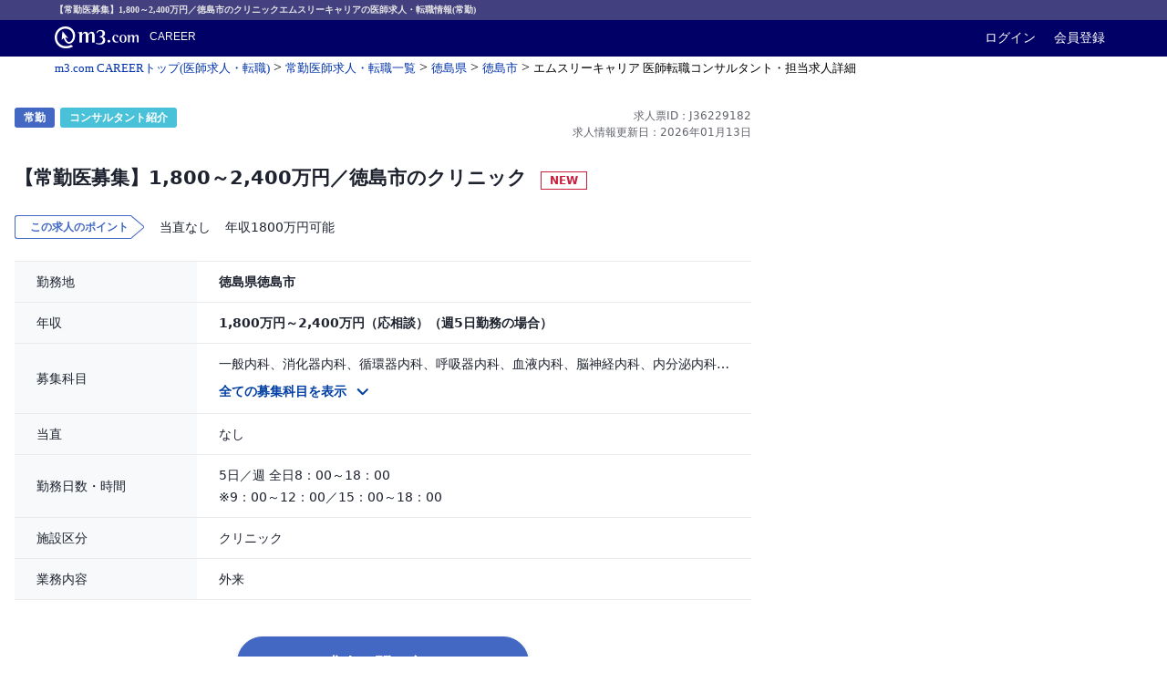

--- FILE ---
content_type: text/html; charset=utf-8
request_url: https://career.m3.com/positions/6504230
body_size: 18418
content:
<!DOCTYPE html>
<html lang="ja">
<head>
<meta charset="UTF-8">
<meta content="ja" http-equiv="Content-Language">
<meta content="text/html; charset=UTF-8" http-equiv="Content-Type">
<meta content="text/javascript" http-equiv="Content-Script-Type">
<meta content="text/css" http-equiv="Content-Style-Type">
<meta content="width=device-width, minimum-scale=1, initial-scale=1" name="viewport">


<script>
  var dataLayer = [];
  dataLayer.push({'position_id': '6504230'});
  dataLayer.push({'is_m3ca': true});
  dataLayer.push({'is_Fulltime': true})
  dataLayer.push({'prefecture': '徳島県'})
</script>

<script>
//<![CDATA[

  var m3gaSystemCd = 0;

//]]>
</script><script src="//s.m3img.com/javascript/ga/m3ga_head.js"></script>
<!-- Google Tag Manager -->
<script type="text/javascript">
  if(!!!dataLayer){
    var dataLayer = [];
  }
  dataLayer.push({'is_production': true});
  dataLayer.push({'abtest_list': []});
  dataLayer.push({'remarketingSegment': ''});
</script>
<script>
  function loadGTM() {
    (function(w,d,s,l,i){
      w[l]=w[l]||[];
      w[l].push({'gtm.start': new Date().getTime(),event:'gtm.js'});
      var f=d.getElementsByTagName(s)[0],
          j=d.createElement(s),
          dl=l!='dataLayer'?'&l='+l:'';
      j.async=true;
      j.src='https://www.googletagmanager.com/gtm.js?id='+i+dl;
      f.parentNode.insertBefore(j,f);
    })(window,document,'script','dataLayer','GTM-PCMNVG2');
  };

  const pathName = window.location.pathname;
  const LazyLoadingTargetPath = ['/recruits', '/home', '/positions', '/jobs'];
  const isLazyLoading = pathName  === '/' || LazyLoadingTargetPath.some(path => pathName.startsWith(path));

  if (isLazyLoading) {
      setTimeout(loadGTM, 3000);
  } else {
      loadGTM();
  }
</script>
<!-- End Google Tag Manager -->

<meta name="csrf-param" content="authenticity_token" />
<meta name="csrf-token" content="fvX1s6zWdGXee_6n7r7RJRVWbpXeaamadYdWbSjU1EhIVKHMy_xrBjRdQk4X-coPd1bpDRKmw-h2MKADHVUa5w" />
<title>一般内科、消化器内科、循環器内科 徳島市 (徳島県) 【常勤医募集】1,800～2,400万円／徳島市のクリニック（常勤）医師求人・転職・募集情報｜m3.com CAREER</title>
<meta name="description" content="徳島県 【常勤医募集】1,800～2,400万円／徳島市のクリニック エムスリーキャリアの医師求人・転職情報(常勤)。募集科目：一般内科(1)、消化器内科(1)、循環器内科(1)、呼吸器内科(1)、血液内科(1)、脳神経内科(1)、内分泌内科(1)、老人内科(1)、その他(1)" />
<meta name="keywords" content="医師,求人,募集,転職" />

<link href="https://career.m3.com/positions/6504230" rel="canonical">
<link rel="stylesheet" href="https://d3li44fmptcn0b.cloudfront.net/webfonts/icomoon/style.css" />
<link href="//s.m3img.com/m3-style/1.0.0-SNAPSHOT/stylesheets/m3-style.css" rel="stylesheet">
<link href="//s.m3img.com/atlas/1.0.0/stylesheets/atlas.global.css" rel="stylesheet">
<script>
  window.Promise || document.write('<script src="//www.promisejs.org/polyfills/promise-7.0.4.min.js"><\/script>');
</script>
<link rel="stylesheet" href="//d2ozdoas0fozb9.cloudfront.net/assets/career_renewal-10d0ee0e6ccb4fbfe9581d7adaac2229ebba9a4a4a003770beae494c52ecf5db.css" />

<script src="//browser.sentry-cdn.com/7.80.0/bundle.min.js"></script>
<script>
  Sentry.init({
    dsn: 'https://bb29821ee6e74b61bc7e536378fd1e31@o322519.ingest.sentry.io/6725440'
  });
</script>

<!-- START リニューアル後のfavicon読込 -->
<link href="//s.m3img.com/atlas/1.0.0/images/favicon/apple-touch-icon.png" rel="apple-touch-icon">
<link href="//s.m3img.com/atlas/1.0.0/images/favicon/apple-touch-icon-152x152.png" rel="apple-touch-icon" sizes="152x152">
<link href="//s.m3img.com/atlas/1.0.0/images/favicon/favicon.ico" rel="shortcut icon">
<link href="//s.m3img.com/atlas/1.0.0/images/favicon/favicon-32x32.png" rel="icon" sizes="32x32" type="image/png">
<link href="//s.m3img.com/atlas/1.0.0/images/favicon/favicon-96x96.png" rel="icon" sizes="96x96" type="image/png">
<link href="//s.m3img.com/atlas/1.0.0/images/favicon/android-chrome-manifest.json" rel="manifest">
<meta content="#000066" name="msapplication-TileColor">
<meta content="//s.m3img.com/atlas/1.0.0/images/favicon/mstile-144x144.png" name="msapplication-TileImage">
<!-- END リニューアル後のfavicon読込 -->

<!-- START m3-scriptなどでjqueryを使用しているためimport必須 -->
<script src="//s.m3img.com/javascript/jquery/1.11.1/jquery-1.11.1.min.js" type="text/javascript"></script>
<script src="//s.m3img.com/javascript/jquery/jquery.cookie.js" type="text/javascript"></script>
<script src="//s.m3img.com/javascript/jquery/jquery.numberformatter.js" type="text/javascript"></script>
<!-- END m3-scriptなどでjqueryを使用しているためimport必須 -->
<!-- START m3-scriptなどのm3側で提供されているscriptの読み込み -->
<script src="//s.m3img.com/m3-style/1.0.0-SNAPSHOT/javascripts/m3-script.js" type="text/javascript"></script>
<script src="//s.m3img.com/atlas/1.0.0/javascripts/atlas.global.min.js" type="text/javascript"></script>
<script src="//s.m3img.com/javascript/shared/jquery.mrkun.js" type="text/javascript"></script>
<script charset="UTF-8" src="//s.m3img.com/javascript/shared/global-header.js" type="text/javascript"></script>
<script charset="UTF-8" src="//s.m3img.com/javascript/shared/global-navigation.js" type="text/javascript"></script>
<script src="//mrkun.m3.com/javascript/shared/common.js" type="text/javascript"></script>
<script src="//mrkun.m3.com/javascript/shared/rollover.js" type="text/javascript"></script>
<!-- END m3-scriptなどのm3側で提供されているscriptの読み込み -->
<script>
  window.$ = jQuery;
</script>
<script src="https://www.googletagmanager.com/gtag/js?id=UA-18649285-1" async="async"></script>
<script>
  window.dataLayer = window.dataLayer || [];
  function gtag(){window.dataLayer.push(arguments);}
  gtag('js', new Date());
  gtag('config', "UA-18649285-1");
  
  var eventValue = 1 + Number(false).toString()
  
  window.onclick = function(event) {
    try {
      var text = event.target.innerText
      if (text) {
        gtag('event', 'click', {
          'event_category': "position",
          'event_label': eventValue + '_' + text
        });
      }
    } catch(e) {
    }
  };
</script>


<script>
  var m3EopPageType = 'PC';
</script>
<script>
  $(document).on('click', '.eop button[eop-action=click]', function() {
    eop.click($(this)); 
  });
</script>
<!-- start vwo -->
<!-- Start VWO Async SmartCode -->
<link rel="preconnect" href="https://dev.visualwebsiteoptimizer.com" />
<script type='text/javascript' id='vwoCode'>
window._vwo_code ||
(function () {
var w=window,
d=document;
var account_id=820813,
version=2.2,
settings_tolerance=2000,
hide_element='body',
hide_element_style = 'opacity:0 !important;filter:alpha(opacity=0) !important;background:none !important';
/* DO NOT EDIT BELOW THIS LINE */
if(f=!1,v=d.querySelector('#vwoCode'),cc={},-1<d.URL.indexOf('__vwo_disable__')||w._vwo_code)return;try{var e=JSON.parse(localStorage.getItem('_vwo_'+account_id+'_config'));cc=e&&'object'==typeof e?e:{}}catch(e){}function r(t){try{return decodeURIComponent(t)}catch(e){return t}}var s=function(){var e={combination:[],combinationChoose:[],split:[],exclude:[],uuid:null,consent:null,optOut:null},t=d.cookie||'';if(!t)return e;for(var n,i,o=/(?:^|;\s*)(?:(_vis_opt_exp_(\d+)_combi=([^;]*))|(_vis_opt_exp_(\d+)_combi_choose=([^;]*))|(_vis_opt_exp_(\d+)_split=([^:;]*))|(_vis_opt_exp_(\d+)_exclude=[^;]*)|(_vis_opt_out=([^;]*))|(_vwo_global_opt_out=[^;]*)|(_vwo_uuid=([^;]*))|(_vwo_consent=([^;]*)))/g;null!==(n=o.exec(t));)try{n[1]?e.combination.push({id:n[2],value:r(n[3])}):n[4]?e.combinationChoose.push({id:n[5],value:r(n[6])}):n[7]?e.split.push({id:n[8],value:r(n[9])}):n[10]?e.exclude.push({id:n[11]}):n[12]?e.optOut=r(n[13]):n[14]?e.optOut=!0:n[15]?e.uuid=r(n[16]):n[17]&&(i=r(n[18]),e.consent=i&&3<=i.length?i.substring(0,3):null)}catch(e){}return e}();function i(){var e=function(){if(w.VWO&&Array.isArray(w.VWO))for(var e=0;e<w.VWO.length;e++){var t=w.VWO[e];if(Array.isArray(t)&&('setVisitorId'===t[0]||'setSessionId'===t[0]))return!0}return!1}(),t='a='+account_id+'&u='+encodeURIComponent(w._vis_opt_url||d.URL)+'&vn='+version+'&ph=1'+('undefined'!=typeof platform?'&p='+platform:'')+'&st='+w.performance.now();e||((n=function(){var e,t=[],n={},i=w.VWO&&w.VWO.appliedCampaigns||{};for(e in i){var o=i[e]&&i[e].v;o&&(t.push(e+'-'+o+'-1'),n[e]=!0)}if(s&&s.combination)for(var r=0;r<s.combination.length;r++){var a=s.combination[r];n[a.id]||t.push(a.id+'-'+a.value)}return t.join('|')}())&&(t+='&c='+n),(n=function(){var e=[],t={};if(s&&s.combinationChoose)for(var n=0;n<s.combinationChoose.length;n++){var i=s.combinationChoose[n];e.push(i.id+'-'+i.value),t[i.id]=!0}if(s&&s.split)for(var o=0;o<s.split.length;o++)t[(i=s.split[o]).id]||e.push(i.id+'-'+i.value);return e.join('|')}())&&(t+='&cc='+n),(n=function(){var e={},t=[];if(w.VWO&&Array.isArray(w.VWO))for(var n=0;n<w.VWO.length;n++){var i=w.VWO[n];if(Array.isArray(i)&&'setVariation'===i[0]&&i[1]&&Array.isArray(i[1]))for(var o=0;o<i[1].length;o++){var r,a=i[1][o];a&&'object'==typeof a&&(r=a.e,a=a.v,r&&a&&(e[r]=a))}}for(r in e)t.push(r+'-'+e[r]);return t.join('|')}())&&(t+='&sv='+n)),s&&s.optOut&&(t+='&o='+s.optOut);var n=function(){var e=[],t={};if(s&&s.exclude)for(var n=0;n<s.exclude.length;n++){var i=s.exclude[n];t[i.id]||(e.push(i.id),t[i.id]=!0)}return e.join('|')}();return n&&(t+='&e='+n),s&&s.uuid&&(t+='&id='+s.uuid),s&&s.consent&&(t+='&consent='+s.consent),w.name&&-1<w.name.indexOf('_vis_preview')&&(t+='&pM=true'),w.VWO&&w.VWO.ed&&(t+='&ed='+w.VWO.ed),t}code={nonce:v&&v.nonce,library_tolerance:function(){return'undefined'!=typeof library_tolerance?library_tolerance:void 0},settings_tolerance:function(){return cc.sT||settings_tolerance},hide_element_style:function(){return'{'+(cc.hES||hide_element_style)+'}'},hide_element:function(){return performance.getEntriesByName('first-contentful-paint')[0]?'':'string'==typeof cc.hE?cc.hE:hide_element},getVersion:function(){return version},finish:function(e){var t;f||(f=!0,(t=d.getElementById('_vis_opt_path_hides'))&&t.parentNode.removeChild(t),e&&((new Image).src='https://dev.visualwebsiteoptimizer.com/ee.gif?a='+account_id+e))},finished:function(){return f},addScript:function(e){var t=d.createElement('script');t.type='text/javascript',e.src?t.src=e.src:t.text=e.text,v&&t.setAttribute('nonce',v.nonce),d.getElementsByTagName('head')[0].appendChild(t)},load:function(e,t){t=t||{};var n=new XMLHttpRequest;n.open('GET',e,!0),n.withCredentials=!t.dSC,n.responseType=t.responseType||'text',n.onload=function(){if(t.onloadCb)return t.onloadCb(n,e);200===n.status?_vwo_code.addScript({text:n.responseText}):_vwo_code.finish('&e=loading_failure:'+e)},n.onerror=function(){if(t.onerrorCb)return t.onerrorCb(e);_vwo_code.finish('&e=loading_failure:'+e)},n.send()},init:function(){var e,t=this.settings_tolerance();w._vwo_settings_timer=setTimeout(function(){_vwo_code.finish()},t),'body'!==this.hide_element()?(n=d.createElement('style'),e=(t=this.hide_element())?t+this.hide_element_style():'',t=d.getElementsByTagName('head')[0],n.setAttribute('id','_vis_opt_path_hides'),v&&n.setAttribute('nonce',v.nonce),n.setAttribute('type','text/css'),n.styleSheet?n.styleSheet.cssText=e:n.appendChild(d.createTextNode(e)),t.appendChild(n)):(n=d.getElementsByTagName('head')[0],(e=d.createElement('div')).style.cssText='z-index: 2147483647 !important;position: fixed !important;left: 0 !important;top: 0 !important;width: 100% !important;height: 100% !important;background: white !important;',e.setAttribute('id','_vis_opt_path_hides'),e.classList.add('_vis_hide_layer'),n.parentNode.insertBefore(e,n.nextSibling));var n='https://dev.visualwebsiteoptimizer.com/j.php?'+i();-1!==w.location.search.indexOf('_vwo_xhr')?this.addScript({src:n}):this.load(n+'&x=true',{l:1})}};w._vwo_code=code;code.init();})();
</script>
<!-- End VWO Async SmartCode -->
<!-- finish vwo -->
</head>
<body>
<script type="text/javascript" src="//s.m3img.com/javascript/ga/m3ga_body.js" charset="utf-8"></script>
<!-- Google Tag Manager (noscript) -->
<noscript><iframe src="https://www.googletagmanager.com/ns.html?id=GTM-PCMNVG2"
                  height="0" width="0" style="display:none;visibility:hidden"></iframe></noscript>
<!-- End Google Tag Manager (noscript) -->

<div class="m3_crr-h1">
<h1>
【常勤医募集】1,800～2,400万円／徳島市のクリニックエムスリーキャリアの医師求人・転職情報(常勤)
</h1>
</div>
<div class="atlas-header">
<div class="atlas-header__content">
<div class="atlas-header__title" id="h1">
<a eop-action="click" eop-contents="m3com_top" href="https://www.m3.com">
<img alt="m3.com" class="atlas-header__logo" heigth="24" src="//s.m3img.com/atlas/1.0.0/images/common/logo_m3com_header.png">
<a eop-action="click" eop-contents="service_top" href="https://career.m3.com/">
<span class="atlas-header__subtitle">CAREER</span>
</a>
</a>
</div>
<p class="atlas-header__help">
<a href="https://www.m3.com/login?origURL=https%3A%2F%2Fcareer.m3.com%2Fpositions%2F6504230">ログイン</a>
<a eop-action="click" eop-contents="link_new_registration" href="https://www.m3.com/registration/form.jsp?portalRequestURL=https%3A%2F%2Fcareer.m3.com%2Fpositions%2F6504230&amp;promotionCode=opGheader&amp;v=t080221">会員登録</a>
</p>
</div>
</div>

<!-- START career.m3.com コンテンツ(m3_crr-body) -->
<div class="atlas-body" id="m3_crr-body">
<div id="m3_crr-topic-path">
<p itemscope="itemscope" itemtype="http://schema.org/BreadcrumbList"><span itemprop="itemListElement" itemscope="itemscope" itemtype="http://schema.org/ListItem"><a itemtype="http://schema.org/Thing" itemprop="item" href="/"><span itemprop="name">m3.com CAREERトップ(医師求人・転職)</span></a><meta itemprop="position" content="1"></meta></span> &gt; <span itemprop="itemListElement" itemscope="itemscope" itemtype="http://schema.org/ListItem"><a itemtype="http://schema.org/Thing" itemprop="item" href="/recruits/fulltime"><span itemprop="name">常勤医師求人・転職一覧</span></a><meta itemprop="position" content="2"></meta></span> &gt; <span itemprop="itemListElement" itemscope="itemscope" itemtype="http://schema.org/ListItem"><a itemtype="http://schema.org/Thing" itemprop="item" href="/recruits/prefecture/tokushima/fulltime/consultant"><span itemprop="name">徳島県</span></a><meta itemprop="position" content="3"></meta></span> &gt; <span itemprop="itemListElement" itemscope="itemscope" itemtype="http://schema.org/ListItem"><a itemtype="http://schema.org/Thing" itemprop="item" href="/recruits/fulltime/consultant?city_id=36201"><span itemprop="name">徳島市</span></a><meta itemprop="position" content="4"></meta></span> &gt; <span itemprop="itemListElement" itemscope="itemscope" itemtype="http://schema.org/ListItem"><em itemscope="itemscope" itemtype="http://schema.org/Thing" itemprop="item"><span itemprop="name">エムスリーキャリア 医師転職コンサルタント・担当求人詳細</span></em><meta itemprop="position" content="5"></meta></span></p>
</div>
<div id="positions-app">
<div data="{&quot;positionInfo&quot;:{&quot;id&quot;:6504230,&quot;pageFrom&quot;:&quot;positionDetail&quot;,&quot;isNew&quot;:true,&quot;positionType&quot;:&quot;fulltime&quot;,&quot;positionTitle&quot;:&quot;【常勤医募集】1,800～2,400万円／徳島市のクリニック&quot;,&quot;lastUpdatedForDisplay&quot;:&quot;求人情報更新日：2026年01月13日&quot;,&quot;hideUpdatedForDisplay&quot;:false,&quot;themes&quot;:[&quot;当直なし&quot;,&quot;年収1800万円可能&quot;],&quot;prefCityName&quot;:&quot;徳島県徳島市&quot;,&quot;hideTrainDescription&quot;:true,&quot;commutingTrainDescription&quot;:&quot;地蔵橋駅 徒歩23分（JR牟岐線） / 中田駅 徒歩24分（JR牟岐線）&quot;,&quot;salary&quot;:&quot;1,800万円～2,400万円（応相談）（週5日勤務の場合）&quot;,&quot;specialties&quot;:&quot;一般内科、消化器内科、循環器内科、呼吸器内科、血液内科、脳神経内科、内分泌内科、老人内科、その他&quot;,&quot;specialtyComment&quot;:&quot;一般内科、消化器内科&quot;,&quot;nightStay&quot;:&quot;なし&quot;,&quot;hideNightStay&quot;:false,&quot;category&quot;:&quot;クリニック&quot;,&quot;businessContent&quot;:&quot;外来&quot;,&quot;hideBusinessContent&quot;:false,&quot;conditions&quot;:null,&quot;hideConditions&quot;:true,&quot;catchCopy&quot;:&quot;【常勤医募集】1,800～2,400万円／徳島市のクリニック&quot;,&quot;prComment&quot;:&quot;【おすすめポイント】\r\n1）　徳島市にございますクリニックです。\n胃がん、大腸がんをはじめとした消化管のがんの早期発見や予防に力を入れています。\n「苦痛の少ない検査」をコンセプトに、皆様が気軽に内視鏡検査が受けられる体制を整えています。\n\n2）　外来診療をお願いいたします。\n可能であれば上部および下部消化管内視鏡検査をお願いいたします。\n詳しいお仕事内容は、ご相談の上決定いたします。\n\n3）　JR牟岐線の最寄り駅から徒歩30分です。\n香川県内からもお車で1時間程度の立地にございます。\r\n\r\n【勤務内容】\r\n外来診療をお願いいたします。\n可能であれば上部および下部消化管内視鏡検査をお願いいたします。（必須ではありません）\n\n【詳細】\n・消化器内科・内科クリニックの外来担当\n・鎮静はプロポフォールを使用しており、使用方法などはご説明いたします。\n・院長業務の代行（各種申請業務、業務拡大のための作業、コンサルタント対応、経営計画の策定など）\r\n\r\n【勤務条件】\r\n◇　年収　　　　：　1,800万円　〜　2,400万円 （応相談） （週5日勤務の場合）\r\n◇　勤務時間　：　全日8：00～18：00\n※9：00～12：00／15：00～18：00\r\n◇　勤務日数　：　5日／週\r\n◇　休日　　　：　水曜日 日曜日 祝日 （完全週休2日）\r\n◇　休暇　　　：　有給休暇は法定通り付与\r\n◇　当直有無　：　なし\r\n\r\n【募集科目】\r\n◇  一般内科、消化器内科\r\nこちらの科目の先生にご応募いただけます： 一般内科,呼吸器内科,脳神経内科,消化器内科,血液内科,内分泌内科,循環器内科,老人内科,その他\r\n\r\n【施設概要】\r\n◇　施設区分　：　クリニック \n◇　救急告示　：　救急告示なし\r\n\r\n【その他備考】\r\n◇　年俸　：　1,800万円～2,400万円（応相談） （週5日勤務の場合）\n※内視鏡検査やポリペクまでお任せできるスキルの場合は、スタートは基本1,800万円～ですが、\nご面接や勤務に慣れていただいた後に2,000万円～の検討可能性もございます。\n※一般内科勤務の場合や、下部検査・ポリペクの対応が難しい場合は1,600万円～のスタートです。\n※選考の中でトライアル勤務をお願いしております。\n※ご経験等によりご相談の上決定いたします\n\n◇　オンコール　：　なし\r\n&quot;,&quot;commentOnWorkConditions&quot;:&quot;記載された条件以外は別途明示いたします。&quot;,&quot;positionsGroupByHospitalPath&quot;:&quot;/positions/hospital/6504230?cid=211\u0026pf=positionDetail\u0026pjtype=FULLTIME&quot;,&quot;m3ca&quot;:true,&quot;previouslyContractWorked&quot;:false,&quot;industrialPhysician&quot;:false,&quot;code&quot;:&quot;J36229182&quot;,&quot;workingDays&quot;:&quot;5日／週 全日8：00～18：00\n※9：00～12：00／15：00～18：00&quot;,&quot;hideWorkingDays&quot;:false},&quot;consultantInfo&quot;:{&quot;consultantPhotoUrl&quot;:&quot;https://d1yxy5l5an81iu.cloudfront.net/images/data/consultant/photos/sms_consul_2506-masuda105.jpg&quot;,&quot;consultantUrl&quot;:&quot;/showConsultantProfile342.htm?pf=positionDetail&quot;,&quot;companyName&quot;:&quot;エムスリーキャリア&quot;,&quot;consultantName&quot;:&quot;増田　茜&quot;,&quot;companyImagePath&quot;:&quot;https://d1ne46bjz9f5ci.cloudfront.net/company/logo/mca-logo_106.gif&quot;,&quot;consultantIntroduction&quot;:&quot;この度はお忙しい中、弊社サイトをご覧いただき誠にありがとうございます。\r\n私、エムスリーキャリア株式会社の増田　茜（ますだ　あかね）と申します。\r\n九州・中四国エリアの常勤紹介コンサルタントを務めております。\r\n\r\n人生の多くの時間を占める「働く場所」。\r\nだからこそ、転職は単に職場が変わるだけでなく、趣味や大切な人との時間など\r\n暮らし全体にも関わる大きな出来事だと感じています。\r\n先生のこれからのキャリアはもちろんのこと、\r\n毎日の生活がより充実し笑顔が増えるような、そんな温かい変化を一緒に見つけられたらと思っております。\r\n\r\n先生がキャリアチェンジを考えるとき、\r\n「本当に転職した方がいいのかな」「今のままでいいのだろうか」…\r\nと様々な思いが浮かんでくるかと存じます。\r\n先生ご自身がどう感じていらっしゃるのか、そのお気持ちを大切に\r\n一緒に考えながら転職活動の良きパートナーとしてお手伝いさせていただきたいです。\r\n\r\nなんとなく現状にもやもやしている、将来に漠然とした不安があるなど、どんな些細なことでも構いません。\r\n先生のお気持ちやお考えをお聞かせいただけますと幸いです。\r\n\r\n先生からのお問い合わせを心よりお待ちしております。&quot;,&quot;consultantPrMessage&quot;:&quot;先生の笑顔のために&quot;,&quot;companyUrl&quot;:&quot;/companies/211?pf=positionDetail&quot;,&quot;companyPrMessage&quot;:&quot;私たちエムスリーキャリア株式会社は、日本最大級の医師のための医療情報サイト 『m3.com』を運営するエムスリーのグループ企業です。\n\n◆ 医療業界コンサルに特化した信頼度の高い安定企業！\n◆ 信頼度の高い情報源・圧倒的な求人数！\n◆ 経験豊富な専任コンサルタントが全面的に...&quot;,&quot;companyKpisRating&quot;:1,&quot;companyHelpRatingPath&quot;:&quot;/companies/help/rating?pf=positionDetail&quot;},&quot;promotionArea&quot;:{&quot;notificationEmailSettingsPath&quot;:&quot;/notification_email/edit/fulltime?pf=positionDetail&quot;,&quot;agentSelectionEntryPath&quot;:&quot;/companies/selection_multistep/asms101/entry?pf=positionDetail&quot;},&quot;inquiryForm&quot;:{&quot;loggedInUserName&quot;:null,&quot;isDisplayAiChat&quot;:null,&quot;loginAgainUrl&quot;:&quot;https://www.m3.com/logout?toUrl=https%3A%2F%2Fwww.m3.com%2Flogin%3ForigURL%3Dhttps%253A%252F%252Fcareer.m3.com%252Fpositions%252F6504230&quot;,&quot;canSimplyInquiry&quot;:null,&quot;isDisplayRecaptcha&quot;:false,&quot;recaptchaSiteKey&quot;:&quot;6LewJlEUAAAAAIXP1tGeZy6YNk5mSrkznA9cToY2&quot;,&quot;pageFrom&quot;:null,&quot;testSegments&quot;:{},&quot;name&quot;:{&quot;defaultValue&quot;:null,&quot;required&quot;:true},&quot;email&quot;:{&quot;defaultValue&quot;:null,&quot;required&quot;:true},&quot;specialtyName&quot;:{&quot;defaultValue&quot;:null,&quot;required&quot;:true},&quot;gender&quot;:{&quot;defaultValue&quot;:&quot;&quot;,&quot;required&quot;:true,&quot;options&quot;:[{&quot;label&quot;:&quot;男性&quot;,&quot;id&quot;:&quot;1&quot;},{&quot;label&quot;:&quot;女性&quot;,&quot;id&quot;:&quot;2&quot;}]},&quot;phoneMasked&quot;:{&quot;defaultValue&quot;:null},&quot;phone&quot;:{&quot;defaultValue&quot;:null,&quot;required&quot;:true},&quot;drLicenseYear&quot;:{&quot;options&quot;:[{&quot;id&quot;:&quot;2026&quot;,&quot;label&quot;:&quot;2026年(令和8年)&quot;},{&quot;id&quot;:&quot;2025&quot;,&quot;label&quot;:&quot;2025年(令和7年)&quot;},{&quot;id&quot;:&quot;2024&quot;,&quot;label&quot;:&quot;2024年(令和6年)&quot;},{&quot;id&quot;:&quot;2023&quot;,&quot;label&quot;:&quot;2023年(令和5年)&quot;},{&quot;id&quot;:&quot;2022&quot;,&quot;label&quot;:&quot;2022年(令和4年)&quot;},{&quot;id&quot;:&quot;2021&quot;,&quot;label&quot;:&quot;2021年(令和3年)&quot;},{&quot;id&quot;:&quot;2020&quot;,&quot;label&quot;:&quot;2020年(令和2年)&quot;},{&quot;id&quot;:&quot;2019&quot;,&quot;label&quot;:&quot;2019年(令和元年)&quot;},{&quot;id&quot;:&quot;2018&quot;,&quot;label&quot;:&quot;2018年(平成30年)&quot;},{&quot;id&quot;:&quot;2017&quot;,&quot;label&quot;:&quot;2017年(平成29年)&quot;},{&quot;id&quot;:&quot;2016&quot;,&quot;label&quot;:&quot;2016年(平成28年)&quot;},{&quot;id&quot;:&quot;2015&quot;,&quot;label&quot;:&quot;2015年(平成27年)&quot;},{&quot;id&quot;:&quot;2014&quot;,&quot;label&quot;:&quot;2014年(平成26年)&quot;},{&quot;id&quot;:&quot;2013&quot;,&quot;label&quot;:&quot;2013年(平成25年)&quot;},{&quot;id&quot;:&quot;2012&quot;,&quot;label&quot;:&quot;2012年(平成24年)&quot;},{&quot;id&quot;:&quot;2011&quot;,&quot;label&quot;:&quot;2011年(平成23年)&quot;},{&quot;id&quot;:&quot;2010&quot;,&quot;label&quot;:&quot;2010年(平成22年)&quot;},{&quot;id&quot;:&quot;2009&quot;,&quot;label&quot;:&quot;2009年(平成21年)&quot;},{&quot;id&quot;:&quot;2008&quot;,&quot;label&quot;:&quot;2008年(平成20年)&quot;},{&quot;id&quot;:&quot;2007&quot;,&quot;label&quot;:&quot;2007年(平成19年)&quot;},{&quot;id&quot;:&quot;2006&quot;,&quot;label&quot;:&quot;2006年(平成18年)&quot;},{&quot;id&quot;:&quot;2005&quot;,&quot;label&quot;:&quot;2005年(平成17年)&quot;},{&quot;id&quot;:&quot;2004&quot;,&quot;label&quot;:&quot;2004年(平成16年)&quot;},{&quot;id&quot;:&quot;2003&quot;,&quot;label&quot;:&quot;2003年(平成15年)&quot;},{&quot;id&quot;:&quot;2002&quot;,&quot;label&quot;:&quot;2002年(平成14年)&quot;},{&quot;id&quot;:&quot;2001&quot;,&quot;label&quot;:&quot;2001年(平成13年)&quot;},{&quot;id&quot;:&quot;2000&quot;,&quot;label&quot;:&quot;2000年(平成12年)&quot;},{&quot;id&quot;:&quot;1999&quot;,&quot;label&quot;:&quot;1999年(平成11年)&quot;},{&quot;id&quot;:&quot;1998&quot;,&quot;label&quot;:&quot;1998年(平成10年)&quot;},{&quot;id&quot;:&quot;1997&quot;,&quot;label&quot;:&quot;1997年(平成9年)&quot;},{&quot;id&quot;:&quot;1996&quot;,&quot;label&quot;:&quot;1996年(平成8年)&quot;},{&quot;id&quot;:&quot;1995&quot;,&quot;label&quot;:&quot;1995年(平成7年)&quot;},{&quot;id&quot;:&quot;1994&quot;,&quot;label&quot;:&quot;1994年(平成6年)&quot;},{&quot;id&quot;:&quot;1993&quot;,&quot;label&quot;:&quot;1993年(平成5年)&quot;},{&quot;id&quot;:&quot;1992&quot;,&quot;label&quot;:&quot;1992年(平成4年)&quot;},{&quot;id&quot;:&quot;1991&quot;,&quot;label&quot;:&quot;1991年(平成3年)&quot;},{&quot;id&quot;:&quot;1990&quot;,&quot;label&quot;:&quot;1990年(平成2年)&quot;},{&quot;id&quot;:&quot;1989&quot;,&quot;label&quot;:&quot;1989年(平成元年)&quot;},{&quot;id&quot;:&quot;1988&quot;,&quot;label&quot;:&quot;1988年(昭和63年)&quot;},{&quot;id&quot;:&quot;1987&quot;,&quot;label&quot;:&quot;1987年(昭和62年)&quot;},{&quot;id&quot;:&quot;1986&quot;,&quot;label&quot;:&quot;1986年(昭和61年)以前&quot;}],&quot;defaultValue&quot;:null,&quot;required&quot;:true},&quot;whenChangeJob&quot;:{&quot;options&quot;:[{&quot;label&quot;:&quot;3ヶ月以内&quot;,&quot;id&quot;:1},{&quot;label&quot;:&quot;6ヶ月以内&quot;,&quot;id&quot;:2},{&quot;label&quot;:&quot;1年以内&quot;,&quot;id&quot;:3},{&quot;label&quot;:&quot;条件が良ければいつでも&quot;,&quot;id&quot;:4},{&quot;label&quot;:&quot;未定&quot;,&quot;id&quot;:5}],&quot;required&quot;:true},&quot;inquiryContent&quot;:{&quot;options&quot;:[{&quot;label&quot;:&quot;求人の詳細（医療機関名、仕事内容、診療実績等）を知りたい&quot;,&quot;id&quot;:1},{&quot;label&quot;:&quot;求人に興味があり、自分の状況に照らしあわせた条件を知りたい&quot;,&quot;id&quot;:2},{&quot;label&quot;:&quot;求人に興味があり、似たような条件の求人を知りたい&quot;,&quot;id&quot;:3},{&quot;label&quot;:&quot;求人に興味があるが、一部条件の変更ができるか交渉してほしい&quot;,&quot;id&quot;:4},{&quot;label&quot;:&quot;求人に関するその他の問合せ&quot;,&quot;id&quot;:5},{&quot;label&quot;:&quot;求人情報以外での問合せ&quot;,&quot;id&quot;:6}],&quot;required&quot;:true},&quot;whenChangeJobParttimeId&quot;:{&quot;options&quot;:[{&quot;label&quot;:&quot;今すぐ勤務希望&quot;,&quot;id&quot;:9},{&quot;label&quot;:&quot;1ヶ月以内&quot;,&quot;id&quot;:2},{&quot;label&quot;:&quot;2-3ヶ月以内&quot;,&quot;id&quot;:3},{&quot;label&quot;:&quot;3ヶ月以上先&quot;,&quot;id&quot;:10},{&quot;label&quot;:&quot;良い求人があればいつでも&quot;,&quot;id&quot;:11}],&quot;required&quot;:false},&quot;inquiryContentParttimeId&quot;:{&quot;options&quot;:[{&quot;label&quot;:&quot;この求人の詳細を知りたい&quot;,&quot;id&quot;:47,&quot;note&quot;:&quot;勤務条件の交渉、お試し勤務、施設見学など&quot;},{&quot;label&quot;:&quot;他にも良い求人があれば検討したい&quot;,&quot;id&quot;:48}],&quot;required&quot;:false},&quot;industrialPhysicianExperience&quot;:{&quot;options&quot;:[{&quot;label&quot;:&quot;あり&quot;,&quot;id&quot;:&quot;true&quot;},{&quot;label&quot;:&quot;なし&quot;,&quot;id&quot;:&quot;false&quot;}],&quot;required&quot;:false},&quot;industrialPhysicianLicense&quot;:{&quot;options&quot;:[{&quot;label&quot;:&quot;あり&quot;,&quot;id&quot;:&quot;true&quot;},{&quot;label&quot;:&quot;なし&quot;,&quot;id&quot;:&quot;false&quot;}],&quot;required&quot;:false}},&quot;relatedLinks&quot;:{&quot;sameAreaPositionLinks&quot;:[{&quot;title&quot;:&quot;中国・四国エリア × 同じ科目の求人&quot;,&quot;links&quot;:[{&quot;name&quot;:&quot;鳥取県×一般内科&quot;,&quot;path&quot;:&quot;/recruits/prefecture/tottori/fulltime/consultant?specialty_id=1&quot;},{&quot;name&quot;:&quot;鳥取県×消化器内科&quot;,&quot;path&quot;:&quot;/recruits/prefecture/tottori/fulltime/consultant?specialty_id=4&quot;},{&quot;name&quot;:&quot;島根県×一般内科&quot;,&quot;path&quot;:&quot;/recruits/prefecture/shimane/fulltime/consultant?specialty_id=1&quot;},{&quot;name&quot;:&quot;島根県×消化器内科&quot;,&quot;path&quot;:&quot;/recruits/prefecture/shimane/fulltime/consultant?specialty_id=4&quot;},{&quot;name&quot;:&quot;岡山県×一般内科&quot;,&quot;path&quot;:&quot;/recruits/prefecture/okayama/fulltime/consultant?specialty_id=1&quot;},{&quot;name&quot;:&quot;岡山県×消化器内科&quot;,&quot;path&quot;:&quot;/recruits/prefecture/okayama/fulltime/consultant?specialty_id=4&quot;},{&quot;name&quot;:&quot;広島県×一般内科&quot;,&quot;path&quot;:&quot;/recruits/prefecture/hiroshima/fulltime/consultant?specialty_id=1&quot;},{&quot;name&quot;:&quot;広島県×消化器内科&quot;,&quot;path&quot;:&quot;/recruits/prefecture/hiroshima/fulltime/consultant?specialty_id=4&quot;},{&quot;name&quot;:&quot;山口県×一般内科&quot;,&quot;path&quot;:&quot;/recruits/prefecture/yamaguchi/fulltime/consultant?specialty_id=1&quot;},{&quot;name&quot;:&quot;山口県×消化器内科&quot;,&quot;path&quot;:&quot;/recruits/prefecture/yamaguchi/fulltime/consultant?specialty_id=4&quot;},{&quot;name&quot;:&quot;徳島県×一般内科&quot;,&quot;path&quot;:&quot;/recruits/prefecture/tokushima/fulltime/consultant?specialty_id=1&quot;},{&quot;name&quot;:&quot;徳島県×消化器内科&quot;,&quot;path&quot;:&quot;/recruits/prefecture/tokushima/fulltime/consultant?specialty_id=4&quot;},{&quot;name&quot;:&quot;香川県×一般内科&quot;,&quot;path&quot;:&quot;/recruits/prefecture/kagawa/fulltime/consultant?specialty_id=1&quot;},{&quot;name&quot;:&quot;香川県×消化器内科&quot;,&quot;path&quot;:&quot;/recruits/prefecture/kagawa/fulltime/consultant?specialty_id=4&quot;},{&quot;name&quot;:&quot;愛媛県×一般内科&quot;,&quot;path&quot;:&quot;/recruits/prefecture/ehime/fulltime/consultant?specialty_id=1&quot;},{&quot;name&quot;:&quot;愛媛県×消化器内科&quot;,&quot;path&quot;:&quot;/recruits/prefecture/ehime/fulltime/consultant?specialty_id=4&quot;},{&quot;name&quot;:&quot;高知県×一般内科&quot;,&quot;path&quot;:&quot;/recruits/prefecture/kochi/fulltime/consultant?specialty_id=1&quot;},{&quot;name&quot;:&quot;高知県×消化器内科&quot;,&quot;path&quot;:&quot;/recruits/prefecture/kochi/fulltime/consultant?specialty_id=4&quot;}]},{&quot;title&quot;:&quot;中国・四国エリア × 同じ施設形態の求人&quot;,&quot;links&quot;:[{&quot;name&quot;:&quot;鳥取県×クリニックの求人&quot;,&quot;path&quot;:&quot;/recruits/prefecture/tottori/fulltime/consultant?category_id=6&quot;},{&quot;name&quot;:&quot;島根県×クリニックの求人&quot;,&quot;path&quot;:&quot;/recruits/prefecture/shimane/fulltime/consultant?category_id=6&quot;},{&quot;name&quot;:&quot;岡山県×クリニックの求人&quot;,&quot;path&quot;:&quot;/recruits/prefecture/okayama/fulltime/consultant?category_id=6&quot;},{&quot;name&quot;:&quot;広島県×クリニックの求人&quot;,&quot;path&quot;:&quot;/recruits/prefecture/hiroshima/fulltime/consultant?category_id=6&quot;},{&quot;name&quot;:&quot;山口県×クリニックの求人&quot;,&quot;path&quot;:&quot;/recruits/prefecture/yamaguchi/fulltime/consultant?category_id=6&quot;},{&quot;name&quot;:&quot;徳島県×クリニックの求人&quot;,&quot;path&quot;:&quot;/recruits/prefecture/tokushima/fulltime/consultant?category_id=6&quot;},{&quot;name&quot;:&quot;香川県×クリニックの求人&quot;,&quot;path&quot;:&quot;/recruits/prefecture/kagawa/fulltime/consultant?category_id=6&quot;},{&quot;name&quot;:&quot;愛媛県×クリニックの求人&quot;,&quot;path&quot;:&quot;/recruits/prefecture/ehime/fulltime/consultant?category_id=6&quot;},{&quot;name&quot;:&quot;高知県×クリニックの求人&quot;,&quot;path&quot;:&quot;/recruits/prefecture/kochi/fulltime/consultant?category_id=6&quot;}]},{&quot;title&quot;:&quot;中国・四国エリア × 注目キーワードの求人&quot;,&quot;links&quot;:[{&quot;name&quot;:&quot;鳥取県×産業医&quot;,&quot;path&quot;:&quot;/recruits/prefecture/tottori/fulltime/consultant?query=%E7%94%A3%E6%A5%AD%E5%8C%BB&quot;},{&quot;name&quot;:&quot;鳥取県×内視鏡&quot;,&quot;path&quot;:&quot;/recruits/prefecture/tottori/fulltime/consultant?query=%E5%86%85%E8%A6%96%E9%8F%A1&quot;},{&quot;name&quot;:&quot;鳥取県×病理&quot;,&quot;path&quot;:&quot;/recruits/prefecture/tottori/fulltime/consultant?query=%E7%97%85%E7%90%86&quot;},{&quot;name&quot;:&quot;島根県×産業医&quot;,&quot;path&quot;:&quot;/recruits/prefecture/shimane/fulltime/consultant?query=%E7%94%A3%E6%A5%AD%E5%8C%BB&quot;},{&quot;name&quot;:&quot;島根県×内視鏡&quot;,&quot;path&quot;:&quot;/recruits/prefecture/shimane/fulltime/consultant?query=%E5%86%85%E8%A6%96%E9%8F%A1&quot;},{&quot;name&quot;:&quot;島根県×病理&quot;,&quot;path&quot;:&quot;/recruits/prefecture/shimane/fulltime/consultant?query=%E7%97%85%E7%90%86&quot;},{&quot;name&quot;:&quot;岡山県×産業医&quot;,&quot;path&quot;:&quot;/recruits/prefecture/okayama/fulltime/consultant?query=%E7%94%A3%E6%A5%AD%E5%8C%BB&quot;},{&quot;name&quot;:&quot;岡山県×内視鏡&quot;,&quot;path&quot;:&quot;/recruits/prefecture/okayama/fulltime/consultant?query=%E5%86%85%E8%A6%96%E9%8F%A1&quot;},{&quot;name&quot;:&quot;岡山県×病理&quot;,&quot;path&quot;:&quot;/recruits/prefecture/okayama/fulltime/consultant?query=%E7%97%85%E7%90%86&quot;},{&quot;name&quot;:&quot;広島県×産業医&quot;,&quot;path&quot;:&quot;/recruits/prefecture/hiroshima/fulltime/consultant?query=%E7%94%A3%E6%A5%AD%E5%8C%BB&quot;},{&quot;name&quot;:&quot;広島県×内視鏡&quot;,&quot;path&quot;:&quot;/recruits/prefecture/hiroshima/fulltime/consultant?query=%E5%86%85%E8%A6%96%E9%8F%A1&quot;},{&quot;name&quot;:&quot;広島県×病理&quot;,&quot;path&quot;:&quot;/recruits/prefecture/hiroshima/fulltime/consultant?query=%E7%97%85%E7%90%86&quot;},{&quot;name&quot;:&quot;山口県×産業医&quot;,&quot;path&quot;:&quot;/recruits/prefecture/yamaguchi/fulltime/consultant?query=%E7%94%A3%E6%A5%AD%E5%8C%BB&quot;},{&quot;name&quot;:&quot;山口県×内視鏡&quot;,&quot;path&quot;:&quot;/recruits/prefecture/yamaguchi/fulltime/consultant?query=%E5%86%85%E8%A6%96%E9%8F%A1&quot;},{&quot;name&quot;:&quot;山口県×病理&quot;,&quot;path&quot;:&quot;/recruits/prefecture/yamaguchi/fulltime/consultant?query=%E7%97%85%E7%90%86&quot;},{&quot;name&quot;:&quot;徳島県×産業医&quot;,&quot;path&quot;:&quot;/recruits/prefecture/tokushima/fulltime/consultant?query=%E7%94%A3%E6%A5%AD%E5%8C%BB&quot;},{&quot;name&quot;:&quot;徳島県×内視鏡&quot;,&quot;path&quot;:&quot;/recruits/prefecture/tokushima/fulltime/consultant?query=%E5%86%85%E8%A6%96%E9%8F%A1&quot;},{&quot;name&quot;:&quot;徳島県×病理&quot;,&quot;path&quot;:&quot;/recruits/prefecture/tokushima/fulltime/consultant?query=%E7%97%85%E7%90%86&quot;},{&quot;name&quot;:&quot;香川県×産業医&quot;,&quot;path&quot;:&quot;/recruits/prefecture/kagawa/fulltime/consultant?query=%E7%94%A3%E6%A5%AD%E5%8C%BB&quot;},{&quot;name&quot;:&quot;香川県×内視鏡&quot;,&quot;path&quot;:&quot;/recruits/prefecture/kagawa/fulltime/consultant?query=%E5%86%85%E8%A6%96%E9%8F%A1&quot;},{&quot;name&quot;:&quot;香川県×病理&quot;,&quot;path&quot;:&quot;/recruits/prefecture/kagawa/fulltime/consultant?query=%E7%97%85%E7%90%86&quot;},{&quot;name&quot;:&quot;愛媛県×産業医&quot;,&quot;path&quot;:&quot;/recruits/prefecture/ehime/fulltime/consultant?query=%E7%94%A3%E6%A5%AD%E5%8C%BB&quot;},{&quot;name&quot;:&quot;愛媛県×内視鏡&quot;,&quot;path&quot;:&quot;/recruits/prefecture/ehime/fulltime/consultant?query=%E5%86%85%E8%A6%96%E9%8F%A1&quot;},{&quot;name&quot;:&quot;愛媛県×病理&quot;,&quot;path&quot;:&quot;/recruits/prefecture/ehime/fulltime/consultant?query=%E7%97%85%E7%90%86&quot;},{&quot;name&quot;:&quot;高知県×産業医&quot;,&quot;path&quot;:&quot;/recruits/prefecture/kochi/fulltime/consultant?query=%E7%94%A3%E6%A5%AD%E5%8C%BB&quot;},{&quot;name&quot;:&quot;高知県×内視鏡&quot;,&quot;path&quot;:&quot;/recruits/prefecture/kochi/fulltime/consultant?query=%E5%86%85%E8%A6%96%E9%8F%A1&quot;},{&quot;name&quot;:&quot;高知県×病理&quot;,&quot;path&quot;:&quot;/recruits/prefecture/kochi/fulltime/consultant?query=%E7%97%85%E7%90%86&quot;}]},{&quot;title&quot;:&quot;中国・四国エリア × 人気検索ワードの求人&quot;,&quot;links&quot;:[{&quot;name&quot;:&quot;鳥取県×当直なし&quot;,&quot;path&quot;:&quot;/recruits/prefecture/tottori/fulltime/consultant?theme_id=1007&quot;},{&quot;name&quot;:&quot;鳥取県×年収1800万円可能&quot;,&quot;path&quot;:&quot;/recruits/prefecture/tottori/fulltime/consultant?theme_id=1000&quot;},{&quot;name&quot;:&quot;島根県×当直なし&quot;,&quot;path&quot;:&quot;/recruits/prefecture/shimane/fulltime/consultant?theme_id=1007&quot;},{&quot;name&quot;:&quot;島根県×年収1800万円可能&quot;,&quot;path&quot;:&quot;/recruits/prefecture/shimane/fulltime/consultant?theme_id=1000&quot;},{&quot;name&quot;:&quot;岡山県×当直なし&quot;,&quot;path&quot;:&quot;/recruits/prefecture/okayama/fulltime/consultant?theme_id=1007&quot;},{&quot;name&quot;:&quot;岡山県×年収1800万円可能&quot;,&quot;path&quot;:&quot;/recruits/prefecture/okayama/fulltime/consultant?theme_id=1000&quot;},{&quot;name&quot;:&quot;広島県×当直なし&quot;,&quot;path&quot;:&quot;/recruits/prefecture/hiroshima/fulltime/consultant?theme_id=1007&quot;},{&quot;name&quot;:&quot;広島県×年収1800万円可能&quot;,&quot;path&quot;:&quot;/recruits/prefecture/hiroshima/fulltime/consultant?theme_id=1000&quot;},{&quot;name&quot;:&quot;山口県×当直なし&quot;,&quot;path&quot;:&quot;/recruits/prefecture/yamaguchi/fulltime/consultant?theme_id=1007&quot;},{&quot;name&quot;:&quot;山口県×年収1800万円可能&quot;,&quot;path&quot;:&quot;/recruits/prefecture/yamaguchi/fulltime/consultant?theme_id=1000&quot;},{&quot;name&quot;:&quot;徳島県×当直なし&quot;,&quot;path&quot;:&quot;/recruits/prefecture/tokushima/fulltime/consultant?theme_id=1007&quot;},{&quot;name&quot;:&quot;徳島県×年収1800万円可能&quot;,&quot;path&quot;:&quot;/recruits/prefecture/tokushima/fulltime/consultant?theme_id=1000&quot;},{&quot;name&quot;:&quot;香川県×当直なし&quot;,&quot;path&quot;:&quot;/recruits/prefecture/kagawa/fulltime/consultant?theme_id=1007&quot;},{&quot;name&quot;:&quot;香川県×年収1800万円可能&quot;,&quot;path&quot;:&quot;/recruits/prefecture/kagawa/fulltime/consultant?theme_id=1000&quot;},{&quot;name&quot;:&quot;愛媛県×当直なし&quot;,&quot;path&quot;:&quot;/recruits/prefecture/ehime/fulltime/consultant?theme_id=1007&quot;},{&quot;name&quot;:&quot;愛媛県×年収1800万円可能&quot;,&quot;path&quot;:&quot;/recruits/prefecture/ehime/fulltime/consultant?theme_id=1000&quot;},{&quot;name&quot;:&quot;高知県×当直なし&quot;,&quot;path&quot;:&quot;/recruits/prefecture/kochi/fulltime/consultant?theme_id=1007&quot;},{&quot;name&quot;:&quot;高知県×年収1800万円可能&quot;,&quot;path&quot;:&quot;/recruits/prefecture/kochi/fulltime/consultant?theme_id=1000&quot;}]}],&quot;themePositionLinks&quot;:[{&quot;name&quot;:&quot;年収1800万円可能&quot;,&quot;path&quot;:&quot;/recruits/fulltime/consultant?theme_id=1000&quot;},{&quot;name&quot;:&quot;当直なし&quot;,&quot;path&quot;:&quot;/recruits/fulltime/consultant?theme_id=1007&quot;},{&quot;name&quot;:&quot;週4日、ゆったり勤務&quot;,&quot;path&quot;:&quot;/recruits/fulltime/consultant?theme_id=1023&quot;},{&quot;name&quot;:&quot;休日しっかり&quot;,&quot;path&quot;:&quot;/recruits/fulltime/consultant?theme_id=1031&quot;},{&quot;name&quot;:&quot;救急対応あり&quot;,&quot;path&quot;:&quot;/recruits/fulltime/consultant?theme_id=1017&quot;},{&quot;name&quot;:&quot;救急対応なし&quot;,&quot;path&quot;:&quot;/recruits/fulltime/consultant?theme_id=1025&quot;},{&quot;name&quot;:&quot;通勤便利&quot;,&quot;path&quot;:&quot;/recruits/fulltime/consultant?theme_id=1024&quot;},{&quot;name&quot;:&quot;産業医&quot;,&quot;path&quot;:&quot;/recruits/fulltime/consultant?theme_id=1026&quot;},{&quot;name&quot;:&quot;専門医取得・認定施設&quot;,&quot;path&quot;:&quot;/recruits/fulltime/consultant?theme_id=1002&quot;},{&quot;name&quot;:&quot;症例数・手術件数が多い&quot;,&quot;path&quot;:&quot;/recruits/fulltime/consultant?theme_id=1003&quot;},{&quot;name&quot;:&quot;医療機器・設備充実&quot;,&quot;path&quot;:&quot;/recruits/fulltime/consultant?theme_id=1006&quot;},{&quot;name&quot;:&quot;医師研究支援&quot;,&quot;path&quot;:&quot;/recruits/fulltime/consultant?theme_id=1009&quot;},{&quot;name&quot;:&quot;女性医師が活躍中&quot;,&quot;path&quot;:&quot;/recruits/fulltime/consultant?theme_id=1029&quot;},{&quot;name&quot;:&quot;人気エリア&quot;,&quot;path&quot;:&quot;/recruits/fulltime/consultant?theme_id=1032&quot;},{&quot;name&quot;:&quot;開業支援あり&quot;,&quot;path&quot;:&quot;/recruits/fulltime/consultant?theme_id=1001&quot;},{&quot;name&quot;:&quot;医院経営を学べる&quot;,&quot;path&quot;:&quot;/recruits/fulltime/consultant?theme_id=1004&quot;},{&quot;name&quot;:&quot;後継者募集&quot;,&quot;path&quot;:&quot;/recruits/fulltime/consultant?theme_id=1008&quot;},{&quot;name&quot;:&quot;地域中核病院&quot;,&quot;path&quot;:&quot;/recruits/fulltime/consultant?theme_id=1010&quot;},{&quot;name&quot;:&quot;地方／生活環境がいい&quot;,&quot;path&quot;:&quot;/recruits/fulltime/consultant?theme_id=1013&quot;},{&quot;name&quot;:&quot;職場環境がいい&quot;,&quot;path&quot;:&quot;/recruits/fulltime/consultant?theme_id=1018&quot;},{&quot;name&quot;:&quot;有名医師がいる&quot;,&quot;path&quot;:&quot;/recruits/fulltime/consultant?theme_id=1014&quot;},{&quot;name&quot;:&quot;独自の経営方針&quot;,&quot;path&quot;:&quot;/recruits/fulltime/consultant?theme_id=1015&quot;},{&quot;name&quot;:&quot;経営安定&quot;,&quot;path&quot;:&quot;/recruits/fulltime/consultant?theme_id=1019&quot;},{&quot;name&quot;:&quot;被災医師採用&quot;,&quot;path&quot;:&quot;/recruits/fulltime/consultant?theme_id=1022&quot;},{&quot;name&quot;:&quot;転科OK／未経験歓迎&quot;,&quot;path&quot;:&quot;/recruits/fulltime/consultant?theme_id=1027&quot;},{&quot;name&quot;:&quot;60歳以上活躍中&quot;,&quot;path&quot;:&quot;/recruits/fulltime/consultant?theme_id=1030&quot;},{&quot;name&quot;:&quot;先進的医療・高度な医療・特殊医療&quot;,&quot;path&quot;:&quot;/recruits/fulltime/consultant?theme_id=1028&quot;},{&quot;name&quot;:&quot;製薬会社で働く&quot;,&quot;path&quot;:&quot;/recruits/fulltime/consultant?theme_id=1020&quot;},{&quot;name&quot;:&quot;海外赴任あり・海外展開あり&quot;,&quot;path&quot;:&quot;/recruits/fulltime/consultant?theme_id=1033&quot;}],&quot;keywordPositionLinks&quot;:[{&quot;title&quot;:&quot;常勤&quot;,&quot;links&quot;:[{&quot;name&quot;:&quot;産業医&quot;,&quot;path&quot;:&quot;/recruits/fulltime/consultant?query=%E7%94%A3%E6%A5%AD%E5%8C%BB&quot;},{&quot;name&quot;:&quot;内視鏡&quot;,&quot;path&quot;:&quot;/recruits/fulltime/consultant?query=%E5%86%85%E8%A6%96%E9%8F%A1&quot;},{&quot;name&quot;:&quot;病理&quot;,&quot;path&quot;:&quot;/recruits/fulltime/consultant?query=%E7%97%85%E7%90%86&quot;},{&quot;name&quot;:&quot;糖尿病&quot;,&quot;path&quot;:&quot;/recruits/fulltime/consultant?query=%E7%B3%96%E5%B0%BF%E7%97%85&quot;},{&quot;name&quot;:&quot;在宅&quot;,&quot;path&quot;:&quot;/recruits/fulltime/consultant?query=%E5%9C%A8%E5%AE%85&quot;},{&quot;name&quot;:&quot;製薬&quot;,&quot;path&quot;:&quot;/recruits/fulltime/consultant?query=%E8%A3%BD%E8%96%AC&quot;},{&quot;name&quot;:&quot;緩和ケア&quot;,&quot;path&quot;:&quot;/recruits/fulltime/consultant?query=%E7%B7%A9%E5%92%8C%E3%82%B1%E3%82%A2&quot;},{&quot;name&quot;:&quot;透析&quot;,&quot;path&quot;:&quot;/recruits/fulltime/consultant?query=%E9%80%8F%E6%9E%90&quot;},{&quot;name&quot;:&quot;読影&quot;,&quot;path&quot;:&quot;/recruits/fulltime/consultant?query=%E8%AA%AD%E5%BD%B1&quot;},{&quot;name&quot;:&quot;緩和&quot;,&quot;path&quot;:&quot;/recruits/fulltime/consultant?query=%E7%B7%A9%E5%92%8C&quot;},{&quot;name&quot;:&quot;放射線治療&quot;,&quot;path&quot;:&quot;/recruits/fulltime/consultant?query=%E6%94%BE%E5%B0%84%E7%B7%9A%E6%B2%BB%E7%99%82&quot;},{&quot;name&quot;:&quot;乳腺&quot;,&quot;path&quot;:&quot;/recruits/fulltime/consultant?query=%E4%B9%B3%E8%85%BA&quot;},{&quot;name&quot;:&quot;企業&quot;,&quot;path&quot;:&quot;/recruits/fulltime/consultant?query=%E4%BC%81%E6%A5%AD&quot;},{&quot;name&quot;:&quot;後期研修&quot;,&quot;path&quot;:&quot;/recruits/fulltime/consultant?query=%E5%BE%8C%E6%9C%9F%E7%A0%94%E4%BF%AE&quot;},{&quot;name&quot;:&quot;カテーテル&quot;,&quot;path&quot;:&quot;/recruits/fulltime/consultant?query=%E3%82%AB%E3%83%86%E3%83%BC%E3%83%86%E3%83%AB&quot;},{&quot;name&quot;:&quot;訪問診療&quot;,&quot;path&quot;:&quot;/recruits/fulltime/consultant?query=%E8%A8%AA%E5%95%8F%E8%A8%BA%E7%99%82&quot;},{&quot;name&quot;:&quot;リウマチ&quot;,&quot;path&quot;:&quot;/recruits/fulltime/consultant?query=%E3%83%AA%E3%82%A6%E3%83%9E%E3%83%81&quot;},{&quot;name&quot;:&quot;PET&quot;,&quot;path&quot;:&quot;/recruits/fulltime/consultant?query=PET&quot;},{&quot;name&quot;:&quot;心カテ&quot;,&quot;path&quot;:&quot;/recruits/fulltime/consultant?query=%E5%BF%83%E3%82%AB%E3%83%86&quot;}]},{&quot;title&quot;:&quot;非常勤&quot;,&quot;links&quot;:[{&quot;name&quot;:&quot;内視鏡&quot;,&quot;path&quot;:&quot;/recruits/parttime/consultant?query=%E5%86%85%E8%A6%96%E9%8F%A1&quot;},{&quot;name&quot;:&quot;糖尿病&quot;,&quot;path&quot;:&quot;/recruits/parttime/consultant?query=%E7%B3%96%E5%B0%BF%E7%97%85&quot;},{&quot;name&quot;:&quot;午後&quot;,&quot;path&quot;:&quot;/recruits/parttime/consultant?query=%E5%8D%88%E5%BE%8C&quot;},{&quot;name&quot;:&quot;透析&quot;,&quot;path&quot;:&quot;/recruits/parttime/consultant?query=%E9%80%8F%E6%9E%90&quot;},{&quot;name&quot;:&quot;健診&quot;,&quot;path&quot;:&quot;/recruits/parttime/consultant?query=%E5%81%A5%E8%A8%BA&quot;},{&quot;name&quot;:&quot;在宅&quot;,&quot;path&quot;:&quot;/recruits/parttime/consultant?query=%E5%9C%A8%E5%AE%85&quot;},{&quot;name&quot;:&quot;産業医&quot;,&quot;path&quot;:&quot;/recruits/parttime/consultant?query=%E7%94%A3%E6%A5%AD%E5%8C%BB&quot;},{&quot;name&quot;:&quot;半日&quot;,&quot;path&quot;:&quot;/recruits/parttime/consultant?query=%E5%8D%8A%E6%97%A5&quot;},{&quot;name&quot;:&quot;乳腺&quot;,&quot;path&quot;:&quot;/recruits/parttime/consultant?query=%E4%B9%B3%E8%85%BA&quot;},{&quot;name&quot;:&quot;外来&quot;,&quot;path&quot;:&quot;/recruits/parttime/consultant?query=%E5%A4%96%E6%9D%A5&quot;},{&quot;name&quot;:&quot;ゆったり&quot;,&quot;path&quot;:&quot;/recruits/parttime/consultant?query=%E3%82%86%E3%81%A3%E3%81%9F%E3%82%8A&quot;},{&quot;name&quot;:&quot;救急指定なし&quot;,&quot;path&quot;:&quot;/recruits/parttime/consultant?query=%E6%95%91%E6%80%A5%E6%8C%87%E5%AE%9A%E3%81%AA%E3%81%97&quot;}]},{&quot;title&quot;:&quot;スポット&quot;,&quot;links&quot;:[{&quot;name&quot;:&quot;健診&quot;,&quot;path&quot;:&quot;/recruits/contract/hospital?query=%E5%81%A5%E8%A8%BA&quot;},{&quot;name&quot;:&quot;外来&quot;,&quot;path&quot;:&quot;/recruits/contract/hospital?query=%E5%A4%96%E6%9D%A5&quot;}]}],&quot;allPrefecturePositionLinks&quot;:[{&quot;title&quot;:&quot;北海道・東北&quot;,&quot;links&quot;:[{&quot;name&quot;:&quot;北海道&quot;,&quot;path&quot;:&quot;/recruits/prefecture/hokkaido/fulltime/consultant&quot;},{&quot;name&quot;:&quot;青森県&quot;,&quot;path&quot;:&quot;/recruits/prefecture/aomori/fulltime/consultant&quot;},{&quot;name&quot;:&quot;岩手県&quot;,&quot;path&quot;:&quot;/recruits/prefecture/iwate/fulltime/consultant&quot;},{&quot;name&quot;:&quot;宮城県&quot;,&quot;path&quot;:&quot;/recruits/prefecture/miyagi/fulltime/consultant&quot;},{&quot;name&quot;:&quot;秋田県&quot;,&quot;path&quot;:&quot;/recruits/prefecture/akita/fulltime/consultant&quot;},{&quot;name&quot;:&quot;山形県&quot;,&quot;path&quot;:&quot;/recruits/prefecture/yamagata/fulltime/consultant&quot;},{&quot;name&quot;:&quot;福島県&quot;,&quot;path&quot;:&quot;/recruits/prefecture/fukushima/fulltime/consultant&quot;}]},{&quot;title&quot;:&quot;関東&quot;,&quot;links&quot;:[{&quot;name&quot;:&quot;茨城県&quot;,&quot;path&quot;:&quot;/recruits/prefecture/ibaraki/fulltime/consultant&quot;},{&quot;name&quot;:&quot;栃木県&quot;,&quot;path&quot;:&quot;/recruits/prefecture/tochigi/fulltime/consultant&quot;},{&quot;name&quot;:&quot;群馬県&quot;,&quot;path&quot;:&quot;/recruits/prefecture/gunma/fulltime/consultant&quot;},{&quot;name&quot;:&quot;埼玉県&quot;,&quot;path&quot;:&quot;/recruits/prefecture/saitama/fulltime/consultant&quot;},{&quot;name&quot;:&quot;千葉県&quot;,&quot;path&quot;:&quot;/recruits/prefecture/chiba/fulltime/consultant&quot;},{&quot;name&quot;:&quot;東京都&quot;,&quot;path&quot;:&quot;/recruits/prefecture/tokyo/fulltime/consultant&quot;},{&quot;name&quot;:&quot;神奈川県&quot;,&quot;path&quot;:&quot;/recruits/prefecture/kanagawa/fulltime/consultant&quot;}]},{&quot;title&quot;:&quot;中部&quot;,&quot;links&quot;:[{&quot;name&quot;:&quot;新潟県&quot;,&quot;path&quot;:&quot;/recruits/prefecture/niigata/fulltime/consultant&quot;},{&quot;name&quot;:&quot;富山県&quot;,&quot;path&quot;:&quot;/recruits/prefecture/toyama/fulltime/consultant&quot;},{&quot;name&quot;:&quot;石川県&quot;,&quot;path&quot;:&quot;/recruits/prefecture/ishikawa/fulltime/consultant&quot;},{&quot;name&quot;:&quot;福井県&quot;,&quot;path&quot;:&quot;/recruits/prefecture/fukui/fulltime/consultant&quot;},{&quot;name&quot;:&quot;山梨県&quot;,&quot;path&quot;:&quot;/recruits/prefecture/yamanashi/fulltime/consultant&quot;},{&quot;name&quot;:&quot;長野県&quot;,&quot;path&quot;:&quot;/recruits/prefecture/nagano/fulltime/consultant&quot;},{&quot;name&quot;:&quot;岐阜県&quot;,&quot;path&quot;:&quot;/recruits/prefecture/gifu/fulltime/consultant&quot;},{&quot;name&quot;:&quot;静岡県&quot;,&quot;path&quot;:&quot;/recruits/prefecture/shizuoka/fulltime/consultant&quot;},{&quot;name&quot;:&quot;愛知県&quot;,&quot;path&quot;:&quot;/recruits/prefecture/aichi/fulltime/consultant&quot;}]},{&quot;title&quot;:&quot;近畿&quot;,&quot;links&quot;:[{&quot;name&quot;:&quot;三重県&quot;,&quot;path&quot;:&quot;/recruits/prefecture/mie/fulltime/consultant&quot;},{&quot;name&quot;:&quot;滋賀県&quot;,&quot;path&quot;:&quot;/recruits/prefecture/shiga/fulltime/consultant&quot;},{&quot;name&quot;:&quot;京都府&quot;,&quot;path&quot;:&quot;/recruits/prefecture/kyoto/fulltime/consultant&quot;},{&quot;name&quot;:&quot;大阪府&quot;,&quot;path&quot;:&quot;/recruits/prefecture/osaka/fulltime/consultant&quot;},{&quot;name&quot;:&quot;兵庫県&quot;,&quot;path&quot;:&quot;/recruits/prefecture/hyogo/fulltime/consultant&quot;},{&quot;name&quot;:&quot;奈良県&quot;,&quot;path&quot;:&quot;/recruits/prefecture/nara/fulltime/consultant&quot;},{&quot;name&quot;:&quot;和歌山県&quot;,&quot;path&quot;:&quot;/recruits/prefecture/wakayama/fulltime/consultant&quot;}]},{&quot;title&quot;:&quot;中国・四国&quot;,&quot;links&quot;:[{&quot;name&quot;:&quot;鳥取県&quot;,&quot;path&quot;:&quot;/recruits/prefecture/tottori/fulltime/consultant&quot;},{&quot;name&quot;:&quot;島根県&quot;,&quot;path&quot;:&quot;/recruits/prefecture/shimane/fulltime/consultant&quot;},{&quot;name&quot;:&quot;岡山県&quot;,&quot;path&quot;:&quot;/recruits/prefecture/okayama/fulltime/consultant&quot;},{&quot;name&quot;:&quot;広島県&quot;,&quot;path&quot;:&quot;/recruits/prefecture/hiroshima/fulltime/consultant&quot;},{&quot;name&quot;:&quot;山口県&quot;,&quot;path&quot;:&quot;/recruits/prefecture/yamaguchi/fulltime/consultant&quot;},{&quot;name&quot;:&quot;徳島県&quot;,&quot;path&quot;:&quot;/recruits/prefecture/tokushima/fulltime/consultant&quot;},{&quot;name&quot;:&quot;香川県&quot;,&quot;path&quot;:&quot;/recruits/prefecture/kagawa/fulltime/consultant&quot;},{&quot;name&quot;:&quot;愛媛県&quot;,&quot;path&quot;:&quot;/recruits/prefecture/ehime/fulltime/consultant&quot;},{&quot;name&quot;:&quot;高知県&quot;,&quot;path&quot;:&quot;/recruits/prefecture/kochi/fulltime/consultant&quot;}]},{&quot;title&quot;:&quot;九州・沖縄&quot;,&quot;links&quot;:[{&quot;name&quot;:&quot;福岡県&quot;,&quot;path&quot;:&quot;/recruits/prefecture/fukuoka/fulltime/consultant&quot;},{&quot;name&quot;:&quot;佐賀県&quot;,&quot;path&quot;:&quot;/recruits/prefecture/saga/fulltime/consultant&quot;},{&quot;name&quot;:&quot;長崎県&quot;,&quot;path&quot;:&quot;/recruits/prefecture/nagasaki/fulltime/consultant&quot;},{&quot;name&quot;:&quot;熊本県&quot;,&quot;path&quot;:&quot;/recruits/prefecture/kumamoto/fulltime/consultant&quot;},{&quot;name&quot;:&quot;大分県&quot;,&quot;path&quot;:&quot;/recruits/prefecture/oita/fulltime/consultant&quot;},{&quot;name&quot;:&quot;宮崎県&quot;,&quot;path&quot;:&quot;/recruits/prefecture/miyazaki/fulltime/consultant&quot;},{&quot;name&quot;:&quot;鹿児島県&quot;,&quot;path&quot;:&quot;/recruits/prefecture/kagoshima/fulltime/consultant&quot;},{&quot;name&quot;:&quot;沖縄県&quot;,&quot;path&quot;:&quot;/recruits/prefecture/okinawa/fulltime/consultant&quot;}]}],&quot;allSpecialtyPositionLinks&quot;:[{&quot;title&quot;:&quot;内科系科目&quot;,&quot;links&quot;:[{&quot;name&quot;:&quot;一般内科&quot;,&quot;path&quot;:&quot;/recruits/specialty/1/fulltime/consultant&quot;},{&quot;name&quot;:&quot;消化器内科&quot;,&quot;path&quot;:&quot;/recruits/specialty/4/fulltime/consultant&quot;},{&quot;name&quot;:&quot;循環器内科&quot;,&quot;path&quot;:&quot;/recruits/specialty/7/fulltime/consultant&quot;},{&quot;name&quot;:&quot;呼吸器内科&quot;,&quot;path&quot;:&quot;/recruits/specialty/2/fulltime/consultant&quot;},{&quot;name&quot;:&quot;血液内科&quot;,&quot;path&quot;:&quot;/recruits/specialty/5/fulltime/consultant&quot;},{&quot;name&quot;:&quot;心療内科&quot;,&quot;path&quot;:&quot;/recruits/specialty/8/fulltime/consultant&quot;},{&quot;name&quot;:&quot;脳神経内科&quot;,&quot;path&quot;:&quot;/recruits/specialty/3/fulltime/consultant&quot;},{&quot;name&quot;:&quot;内分泌内科&quot;,&quot;path&quot;:&quot;/recruits/specialty/6/fulltime/consultant&quot;},{&quot;name&quot;:&quot;老人内科&quot;,&quot;path&quot;:&quot;/recruits/specialty/9/fulltime/consultant&quot;}]},{&quot;title&quot;:&quot;外科系科目&quot;,&quot;links&quot;:[{&quot;name&quot;:&quot;一般外科&quot;,&quot;path&quot;:&quot;/recruits/specialty/10/fulltime/consultant&quot;},{&quot;name&quot;:&quot;消化器外科&quot;,&quot;path&quot;:&quot;/recruits/specialty/13/fulltime/consultant&quot;},{&quot;name&quot;:&quot;心臓外科&quot;,&quot;path&quot;:&quot;/recruits/specialty/16/fulltime/consultant&quot;},{&quot;name&quot;:&quot;呼吸器外科&quot;,&quot;path&quot;:&quot;/recruits/specialty/11/fulltime/consultant&quot;},{&quot;name&quot;:&quot;脳神経外科&quot;,&quot;path&quot;:&quot;/recruits/specialty/14/fulltime/consultant&quot;},{&quot;name&quot;:&quot;整形外科&quot;,&quot;path&quot;:&quot;/recruits/specialty/17/fulltime/consultant&quot;},{&quot;name&quot;:&quot;形成外科&quot;,&quot;path&quot;:&quot;/recruits/specialty/12/fulltime/consultant&quot;},{&quot;name&quot;:&quot;リハビリテーション科&quot;,&quot;path&quot;:&quot;/recruits/specialty/15/fulltime/consultant&quot;}]},{&quot;title&quot;:&quot;その他科目&quot;,&quot;links&quot;:[{&quot;name&quot;:&quot;小児科&quot;,&quot;path&quot;:&quot;/recruits/specialty/18/fulltime/consultant&quot;},{&quot;name&quot;:&quot;産婦人科&quot;,&quot;path&quot;:&quot;/recruits/specialty/21/fulltime/consultant&quot;},{&quot;name&quot;:&quot;婦人科&quot;,&quot;path&quot;:&quot;/recruits/specialty/31/fulltime/consultant&quot;},{&quot;name&quot;:&quot;精神科&quot;,&quot;path&quot;:&quot;/recruits/specialty/24/fulltime/consultant&quot;},{&quot;name&quot;:&quot;眼科&quot;,&quot;path&quot;:&quot;/recruits/specialty/27/fulltime/consultant&quot;},{&quot;name&quot;:&quot;耳鼻咽喉科&quot;,&quot;path&quot;:&quot;/recruits/specialty/29/fulltime/consultant&quot;},{&quot;name&quot;:&quot;皮膚科&quot;,&quot;path&quot;:&quot;/recruits/specialty/19/fulltime/consultant&quot;},{&quot;name&quot;:&quot;泌尿器科&quot;,&quot;path&quot;:&quot;/recruits/specialty/22/fulltime/consultant&quot;},{&quot;name&quot;:&quot;放射線科&quot;,&quot;path&quot;:&quot;/recruits/specialty/25/fulltime/consultant&quot;},{&quot;name&quot;:&quot;人工透析&quot;,&quot;path&quot;:&quot;/recruits/specialty/28/fulltime/consultant&quot;},{&quot;name&quot;:&quot;麻酔科&quot;,&quot;path&quot;:&quot;/recruits/specialty/30/fulltime/consultant&quot;},{&quot;name&quot;:&quot;美容外科&quot;,&quot;path&quot;:&quot;/recruits/specialty/20/fulltime/consultant&quot;},{&quot;name&quot;:&quot;人間ドック・検診&quot;,&quot;path&quot;:&quot;/recruits/specialty/23/fulltime/consultant&quot;},{&quot;name&quot;:&quot;その他&quot;,&quot;path&quot;:&quot;/recruits/specialty/26/fulltime/consultant&quot;}]}],&quot;samePrefecturePositionLinks&quot;:[{&quot;title&quot;:&quot;徳島市 × 同じ科目の求人&quot;,&quot;links&quot;:[{&quot;name&quot;:&quot;徳島市×一般内科&quot;,&quot;path&quot;:&quot;/recruits/prefecture/tokushima/fulltime/consultant?city_id=36201\u0026specialty_id=1&quot;},{&quot;name&quot;:&quot;徳島市×消化器内科&quot;,&quot;path&quot;:&quot;/recruits/prefecture/tokushima/fulltime/consultant?city_id=36201\u0026specialty_id=4&quot;}]},{&quot;title&quot;:&quot;徳島市近隣の市区町村 × 同じ科目の求人&quot;,&quot;links&quot;:[{&quot;name&quot;:&quot;徳島市×一般内科&quot;,&quot;path&quot;:&quot;/recruits/prefecture/tokushima/fulltime/consultant?city_id=36201\u0026specialty_id=1&quot;},{&quot;name&quot;:&quot;徳島市×消化器内科&quot;,&quot;path&quot;:&quot;/recruits/prefecture/tokushima/fulltime/consultant?city_id=36201\u0026specialty_id=4&quot;},{&quot;name&quot;:&quot;鳴門市×一般内科&quot;,&quot;path&quot;:&quot;/recruits/prefecture/tokushima/fulltime/consultant?city_id=36202\u0026specialty_id=1&quot;},{&quot;name&quot;:&quot;鳴門市×消化器内科&quot;,&quot;path&quot;:&quot;/recruits/prefecture/tokushima/fulltime/consultant?city_id=36202\u0026specialty_id=4&quot;},{&quot;name&quot;:&quot;小松島市×一般内科&quot;,&quot;path&quot;:&quot;/recruits/prefecture/tokushima/fulltime/consultant?city_id=36203\u0026specialty_id=1&quot;},{&quot;name&quot;:&quot;小松島市×消化器内科&quot;,&quot;path&quot;:&quot;/recruits/prefecture/tokushima/fulltime/consultant?city_id=36203\u0026specialty_id=4&quot;},{&quot;name&quot;:&quot;阿南市×一般内科&quot;,&quot;path&quot;:&quot;/recruits/prefecture/tokushima/fulltime/consultant?city_id=36204\u0026specialty_id=1&quot;},{&quot;name&quot;:&quot;阿南市×消化器内科&quot;,&quot;path&quot;:&quot;/recruits/prefecture/tokushima/fulltime/consultant?city_id=36204\u0026specialty_id=4&quot;},{&quot;name&quot;:&quot;吉野川市×一般内科&quot;,&quot;path&quot;:&quot;/recruits/prefecture/tokushima/fulltime/consultant?city_id=36205\u0026specialty_id=1&quot;},{&quot;name&quot;:&quot;吉野川市×消化器内科&quot;,&quot;path&quot;:&quot;/recruits/prefecture/tokushima/fulltime/consultant?city_id=36205\u0026specialty_id=4&quot;},{&quot;name&quot;:&quot;阿波市×一般内科&quot;,&quot;path&quot;:&quot;/recruits/prefecture/tokushima/fulltime/consultant?city_id=36206\u0026specialty_id=1&quot;},{&quot;name&quot;:&quot;阿波市×消化器内科&quot;,&quot;path&quot;:&quot;/recruits/prefecture/tokushima/fulltime/consultant?city_id=36206\u0026specialty_id=4&quot;},{&quot;name&quot;:&quot;美馬市×一般内科&quot;,&quot;path&quot;:&quot;/recruits/prefecture/tokushima/fulltime/consultant?city_id=36207\u0026specialty_id=1&quot;},{&quot;name&quot;:&quot;美馬市×消化器内科&quot;,&quot;path&quot;:&quot;/recruits/prefecture/tokushima/fulltime/consultant?city_id=36207\u0026specialty_id=4&quot;},{&quot;name&quot;:&quot;三好市×一般内科&quot;,&quot;path&quot;:&quot;/recruits/prefecture/tokushima/fulltime/consultant?city_id=36208\u0026specialty_id=1&quot;},{&quot;name&quot;:&quot;三好市×消化器内科&quot;,&quot;path&quot;:&quot;/recruits/prefecture/tokushima/fulltime/consultant?city_id=36208\u0026specialty_id=4&quot;}]},{&quot;title&quot;:&quot;徳島市近隣の市区町村の求人&quot;,&quot;links&quot;:[{&quot;name&quot;:&quot;徳島市&quot;,&quot;path&quot;:&quot;/recruits/prefecture/tokushima/fulltime/consultant?city_id=36201&quot;},{&quot;name&quot;:&quot;鳴門市&quot;,&quot;path&quot;:&quot;/recruits/prefecture/tokushima/fulltime/consultant?city_id=36202&quot;},{&quot;name&quot;:&quot;小松島市&quot;,&quot;path&quot;:&quot;/recruits/prefecture/tokushima/fulltime/consultant?city_id=36203&quot;},{&quot;name&quot;:&quot;阿南市&quot;,&quot;path&quot;:&quot;/recruits/prefecture/tokushima/fulltime/consultant?city_id=36204&quot;},{&quot;name&quot;:&quot;吉野川市&quot;,&quot;path&quot;:&quot;/recruits/prefecture/tokushima/fulltime/consultant?city_id=36205&quot;},{&quot;name&quot;:&quot;阿波市&quot;,&quot;path&quot;:&quot;/recruits/prefecture/tokushima/fulltime/consultant?city_id=36206&quot;},{&quot;name&quot;:&quot;美馬市&quot;,&quot;path&quot;:&quot;/recruits/prefecture/tokushima/fulltime/consultant?city_id=36207&quot;},{&quot;name&quot;:&quot;三好市&quot;,&quot;path&quot;:&quot;/recruits/prefecture/tokushima/fulltime/consultant?city_id=36208&quot;}]}]},&quot;recommendedPositionsInfo&quot;:{&quot;title&quot;:&quot;同じエリアにある一般内科、消化器内科、循環器内科、呼吸器内科、血液内科、脳神経内科、内分泌内科、老人内科、その他の常勤求人&quot;,&quot;positions&quot;:[{&quot;title&quot;:&quot;療養病院／当直なしのご勤務／育児支援あり&quot;,&quot;specialty&quot;:[&quot;脳神経内科&quot;,&quot;消化器内科&quot;,&quot;血液内科&quot;,&quot;一般内科&quot;,&quot;呼吸器内科&quot;,&quot;内分泌内科&quot;,&quot;循環器内科&quot;,&quot;老人内科&quot;,&quot;その他&quot;],&quot;prefectureName&quot;:&quot;岡山県岡山市中区&quot;,&quot;theme&quot;:[&quot;当直なし&quot;,&quot;人気エリア&quot;],&quot;path&quot;:&quot;/positions/4803209?pf=positionDetail&quot;,&quot;category&quot;:&quot;療養型&quot;,&quot;salary&quot;:&quot;1,200万円～1,400万円（応相談）&quot;},{&quot;title&quot;:&quot;▽勤務日数ご相談可能です▽祝日お休み◎年収1,000万円～2,000万円★＜松山市＞&quot;,&quot;specialty&quot;:[&quot;人工透析&quot;,&quot;泌尿器科&quot;,&quot;その他&quot;],&quot;prefectureName&quot;:&quot;愛媛県松山市&quot;,&quot;theme&quot;:[&quot;人気エリア&quot;],&quot;path&quot;:&quot;/positions/7036847?pf=positionDetail&quot;,&quot;category&quot;:&quot;ケアミックス&quot;,&quot;salary&quot;:&quot;1,000万円～2,000万円（応相談）&quot;},{&quot;title&quot;:&quot;〈東広島市〉★オンコールなし◎日祝日お休み！&quot;,&quot;specialty&quot;:[&quot;消化器内科&quot;,&quot;血液内科&quot;,&quot;一般内科&quot;,&quot;呼吸器内科&quot;,&quot;脳神経内科&quot;,&quot;内分泌内科&quot;,&quot;循環器内科&quot;,&quot;老人内科&quot;,&quot;その他&quot;],&quot;prefectureName&quot;:&quot;広島県東広島市&quot;,&quot;theme&quot;:[&quot;通勤便利&quot;],&quot;path&quot;:&quot;/positions/7716250?pf=positionDetail&quot;,&quot;category&quot;:&quot;ケアミックス&quot;,&quot;salary&quot;:&quot;1,500万円～1,800万円（応相談）&quot;},{&quot;title&quot;:&quot;【松山市】高額年収OK◇最寄り駅から徒歩10分◎&quot;,&quot;specialty&quot;:[&quot;その他&quot;],&quot;prefectureName&quot;:&quot;愛媛県松山市&quot;,&quot;theme&quot;:[&quot;年収1800万円可能&quot;],&quot;path&quot;:&quot;/positions/8003505?pf=positionDetail&quot;,&quot;category&quot;:&quot;ケアミックス&quot;,&quot;salary&quot;:&quot;1,000万円～2,000万円（応相談）&quot;},{&quot;title&quot;:&quot;「松山市×ケアミックス病院」週5日★＜駅から徒歩圏内＞最大年収2,000万円のご提示です！&quot;,&quot;specialty&quot;:[&quot;呼吸器内科&quot;],&quot;prefectureName&quot;:&quot;愛媛県松山市&quot;,&quot;theme&quot;:[&quot;年収1800万円可能&quot;],&quot;path&quot;:&quot;/positions/9314934?pf=positionDetail&quot;,&quot;category&quot;:&quot;ケアミックス&quot;,&quot;salary&quot;:&quot;1,000万円～2,000万円&quot;},{&quot;title&quot;:&quot;【倉敷市】フルタイムで働きたい先生は年収2000万円以上可、週3～4日の勤務でワークライフバランス重視の先生にはオンコールなし可&quot;,&quot;specialty&quot;:[&quot;一般内科&quot;,&quot;脳神経内科&quot;,&quot;一般外科&quot;,&quot;精神科&quot;,&quot;その他&quot;],&quot;prefectureName&quot;:&quot;岡山県倉敷市&quot;,&quot;theme&quot;:[&quot;年収1800万円可能&quot;,&quot;週4日、ゆったり勤務&quot;],&quot;path&quot;:&quot;/positions/10270142?pf=positionDetail&quot;,&quot;category&quot;:&quot;クリニック&quot;,&quot;salary&quot;:&quot;2,200万円～（応相談）&quot;}]},&quot;sameHospitalContractJobsInfo&quot;:{&quot;title&quot;:&quot;&quot;,&quot;jobs&quot;:[],&quot;totalJobsCount&quot;:0,&quot;hospitalId&quot;:null,&quot;pf&quot;:&quot;&quot;},&quot;is2491TestUser&quot;:false}" id="positions-data"></div>
</div>
<script src="/bundle/js/packs/positions/show-a68dd2a8a17a1209e7bc.js" defer="defer"></script>
<script type="application/ld+json">
{
  "@context": "https://schema.org/",
  "@type": "JobPosting",
  "datePosted": "2026-01-13T10:22:53+09:00",
  "employmentType": "FULL_TIME",
  "description": "【常勤医募集】1,800～2,400万円／徳島市のクリニック\n【おすすめポイント】\r\n1）　徳島市にございますクリニックです。\n胃がん、大腸がんをはじめとした消化管のがんの早期発見や予防に力を入れています。\n「苦痛の少ない検査」をコンセプトに、皆様が気軽に内視鏡検査が受けられる体制を整えています。\n\n2）　外来診療をお願いいたします。\n可能であれば上部および下部消化管内視鏡検査をお願いいたします。\n詳しいお仕事内容は、ご相談の上決定いたします。\n\n3）　JR牟岐線の最寄り駅から徒歩30分です。\n香川県内からもお車で1時間程度の立地にございます。\r\n\r\n【勤務内容】\r\n外来診療をお願いいたします。\n可能であれば上部および下部消化管内視鏡検査をお願いいたします。（必須ではありません）\n\n【詳細】\n・消化器内科・内科クリニックの外来担当\n・鎮静はプロポフォールを使用しており、使用方法などはご説明いたします。\n・院長業務の代行（各種申請業務、業務拡大のための作業、コンサルタント対応、経営計画の策定など）\r\n\r\n【勤務条件】\r\n◇　年収　　　　：　1,800万円　〜　2,400万円 （応相談） （週5日勤務の場合）\r\n◇　勤務時間　：　全日8：00～18：00\n※9：00～12：00／15：00～18：00\r\n◇　勤務日数　：　5日／週\r\n◇　休日　　　：　水曜日 日曜日 祝日 （完全週休2日）\r\n◇　休暇　　　：　有給休暇は法定通り付与\r\n◇　当直有無　：　なし\r\n\r\n【募集科目】\r\n◇  一般内科、消化器内科\r\nこちらの科目の先生にご応募いただけます： 一般内科,呼吸器内科,脳神経内科,消化器内科,血液内科,内分泌内科,循環器内科,老人内科,その他\r\n\r\n【施設概要】\r\n◇　施設区分　：　クリニック \n◇　救急告示　：　救急告示なし\r\n\r\n【その他備考】\r\n◇　年俸　：　1,800万円～2,400万円（応相談） （週5日勤務の場合）\n※内視鏡検査やポリペクまでお任せできるスキルの場合は、スタートは基本1,800万円～ですが、\nご面接や勤務に慣れていただいた後に2,000万円～の検討可能性もございます。\n※一般内科勤務の場合や、下部検査・ポリペクの対応が難しい場合は1,600万円～のスタートです。\n※選考の中でトライアル勤務をお願いしております。\n※ご経験等によりご相談の上決定いたします\n\n◇　オンコール　：　なし\r\n",
  "hiringOrganization": {
    "@type": "Organization",
    "name": "徳島県 クリニック（施設名非公開）",
    "logo": "https://career.m3.com/images/logo_m3com_square.png"
  },
  "jobLocation": {
    "@type": "Place",
    "address": {
      "@type": "PostalAddress",
      "streetAddress": "大原町千代ヶ丸127-1",
      "addressLocality": "徳島市",
      "addressRegion": "徳島県",
      "postalCode": "770-8012",
      "addressCountry": "JP"
    }
  },
  "identifier": {
    "@type": "PropertyValue",
    "name": "徳島県 クリニック（施設名非公開）",
    "value": 6504230,
    "url": "https://career.m3.com/positions/6504230"
  },
  "title": "常勤医師 一般内科│外来│5日／週",
  "workHours": "5日／週 全日8：00～18：00\n※9：00～12：00／15：00～18：00",
  "baseSalary": {
    "@type": "MonetaryAmount",
    "currency": "JPY",
    "value": {
      "@type": "QuantitativeValue",
      "minValue": 18000000.0,
      "maxValue": 24000000.0,
      "unitText": "YEAR"
    }
  }
}
</script>


</div>
<!-- END career.m3.com コンテンツ(m3_crr-body) -->
<div class="atlas-footer" id="atlas-footer"></div>
<script>
  jQuery(function() {
    ATLAS.loadGlobalParts('career', {
      header: false,
      menu: false,
      rhs: false,
      footer: true
    });
  })
</script>

<script src="/javascripts/api/1/tracking-sessions.min.js" type="text/javascript"></script>
<!-- START Yahoo!UniversalTags -->
<script type="text/javascript">
  (function () {
    var tagjs = document.createElement("script");
    var s = document.getElementsByTagName("script")[0];
    tagjs.async = true;
    tagjs.src = "//s.yjtag.jp/tag.js#site=d2EFCCt";
    s.parentNode.insertBefore(tagjs, s);
  }());
</script>
<noscript>
  <iframe src="//b.yjtag.jp/iframe?c=d2EFCCt" width="1" height="1"
          frameborder="0" scrolling="no" marginheight="0" marginwidth="0"></iframe>
</noscript>
<!-- END Yahoo!UniversalTags -->

<a eop-page="career" eop-service="career" eop-user="0000000000" id="eop-global" style="display:none"></a>
</body>
</html>


--- FILE ---
content_type: text/javascript
request_url: https://career.m3.com/bundle/js/packs/positions/show-a68dd2a8a17a1209e7bc.js
body_size: 264021
content:
/*! For license information please see show-a68dd2a8a17a1209e7bc.js.LICENSE.txt */
!function(){var e={42125:function(e,t,n){var i={"./answer.svg":74326,"./area.svg":22379,"./arrow_down.svg":18582,"./arrow_left.svg":6678,"./arrow_right.svg":81831,"./arrow_up.svg":44392,"./bag.svg":71296,"./calendar.svg":55237,"./check.svg":6814,"./clock.svg":39661,"./content_copy.svg":47693,"./crown.svg":27711,"./description.svg":33357,"./envelope.svg":98804,"./exclamation_rounded.svg":32042,"./exclamation_triangle.svg":47750,"./external-link.svg":61525,"./homepin.svg":80735,"./info.svg":8804,"./karte.svg":56083,"./list.svg":80474,"./list2.svg":81649,"./loupe.svg":21091,"./manage_accounts.svg":37417,"./mcoin.svg":2477,"./medical.svg":57856,"./pencil.svg":73621,"./people.svg":73416,"./pin.svg":95332,"./pin_circle.svg":89724,"./pin_fill.svg":90688,"./pin_map.svg":93670,"./plus.svg":83432,"./postCode.svg":50025,"./question.svg":97695,"./question_oval.svg":71269,"./recruit.svg":61360,"./reload.svg":71077,"./search_condition.svg":18380,"./star.svg":13037,"./star_stroke.svg":15802,"./stethoscope.svg":32635,"./telephone.svg":79453,"./thumbup.svg":48775,"./times.svg":78711,"./triangle_rounded.svg":85739,"./yen_sign.svg":68746};function r(e){var t=a(e);return n(t)}function a(e){if(!n.o(i,e)){var t=new Error("Cannot find module '"+e+"'");throw t.code="MODULE_NOT_FOUND",t}return i[e]}r.keys=function(){return Object.keys(i)},r.resolve=a,e.exports=r,r.id=42125},58405:function(e,t,n){"use strict";function i(e){return void 0===e}n.r(t),n.d(t,{Flicking:function(){return Yi},default:function(){return er},install:function(){return Qi},version:function(){return Ki}});var r=function(){function e(){this.options={},this._eventHandler={}}var t=e.prototype;return t.trigger=function(e){for(var t=this,n=[],i=1;i<arguments.length;i++)n[i-1]=arguments[i];var r=this._eventHandler[e]||[],a=r.length>0;if(!a)return!0;var o=n[0]||{},s=n.slice(1);r=r.concat();var l=!1;o.eventType=e,o.stop=function(){l=!0},o.currentTarget=this;var u=[o];return s.length>=1&&(u=u.concat(s)),r.forEach((function(e){e.apply(t,u)})),!l},t.once=function(e,t){var n=this;if("object"==typeof e&&i(t)){var r=e;for(var a in r)this.once(a,r[a]);return this}if("string"==typeof e&&"function"==typeof t){var o=function(){for(var i=[],r=0;r<arguments.length;r++)i[r]=arguments[r];t.apply(n,i),n.off(e,o)};this.on(e,o)}return this},t.hasOn=function(e){return!!this._eventHandler[e]},t.on=function(e,t){if("object"==typeof e&&i(t)){var n=e;for(var r in n)this.on(r,n[r]);return this}if("string"==typeof e&&"function"==typeof t){var a=this._eventHandler[e];i(a)&&(this._eventHandler[e]=[],a=this._eventHandler[e]),a.push(t)}return this},t.off=function(e,t){var n,r;if(i(e))return this._eventHandler={},this;if(i(t)){if("string"==typeof e)return delete this._eventHandler[e],this;var a=e;for(var o in a)this.off(o,a[o]);return this}var s=this._eventHandler[e];if(s){var l=0;try{for(var u=function(e){var t="function"==typeof Symbol&&Symbol.iterator,n=t&&e[t],i=0;if(n)return n.call(e);if(e&&"number"==typeof e.length)return{next:function(){return e&&i>=e.length&&(e=void 0),{value:e&&e[i++],done:!e}}};throw new TypeError(t?"Object is not iterable.":"Symbol.iterator is not defined.")}(s),c=u.next();!c.done;c=u.next()){if(c.value===t){s.splice(l,1);break}l++}}catch(e){n={error:e}}finally{try{c&&!c.done&&(r=u.return)&&r.call(u)}finally{if(n)throw n.error}}}return this},e.VERSION="2.2.2",e}(),a=r;function o(e){var t="function"==typeof Symbol&&Symbol.iterator,n=t&&e[t],i=0;if(n)return n.call(e);if(e&&"number"==typeof e.length)return{next:function(){return e&&i>=e.length&&(e=void 0),{value:e&&e[i++],done:!e}}};throw new TypeError(t?"Object is not iterable.":"Symbol.iterator is not defined.")}function s(e,t){var n="function"==typeof Symbol&&e[Symbol.iterator];if(!n)return e;var i,r,a=n.call(e),o=[];try{for(;(void 0===t||t-- >0)&&!(i=a.next()).done;)o.push(i.value)}catch(e){r={error:e}}finally{try{i&&!i.done&&(n=a.return)&&n.call(a)}finally{if(r)throw r.error}}return o}function l(){for(var e=[],t=0;t<arguments.length;t++)e=e.concat(s(arguments[t]));return e}var u=function(e){return void 0===e},c=function(){function e(e,t){var n,i;if(this._canceled=!1,t)try{for(var r=o(Object.keys(t)),a=r.next();!a.done;a=r.next()){var s=a.value;this[s]=t[s]}}catch(e){n={error:e}}finally{try{a&&!a.done&&(i=r.return)&&i.call(r)}finally{if(n)throw n.error}}this.eventType=e}var t=e.prototype;return t.stop=function(){this._canceled=!0},t.isCanceled=function(){return this._canceled},e}(),d=function(){function e(){this._eventHandler={}}var t=e.prototype;return t.trigger=function(e){for(var t=[],n=1;n<arguments.length;n++)t[n-1]=arguments[n];var i=e instanceof c?e.eventType:e,r=l(this._eventHandler[i]||[]);return r.length<=0||(e instanceof c?(e.currentTarget=this,r.forEach((function(t){t(e)}))):r.forEach((function(e){e.apply(void 0,l(t))}))),this},t.once=function(e,t){var n=this;if("object"==typeof e&&u(t)){var i=e;for(var r in i)this.once(r,i[r]);return this}if("string"==typeof e&&"function"==typeof t){var a=function(){for(var i=[],r=0;r<arguments.length;r++)i[r]=arguments[r];t.apply(void 0,l(i)),n.off(e,a)};this.on(e,a)}return this},t.hasOn=function(e){return!!this._eventHandler[e]},t.on=function(e,t){if("object"==typeof e&&u(t)){var n=e;for(var i in n)this.on(i,n[i]);return this}if("string"==typeof e&&"function"==typeof t){var r=this._eventHandler[e];u(r)&&(this._eventHandler[e]=[],r=this._eventHandler[e]),r.push(t)}return this},t.off=function(e,t){var n,i;if(u(e))return this._eventHandler={},this;if(u(t)){if("string"==typeof e)return delete this._eventHandler[e],this;var r=e;for(var a in r)this.off(a,r[a]);return this}var s=this._eventHandler[e];if(s){var l=0;try{for(var c=o(s),d=c.next();!d.done;d=c.next()){if(d.value===t){s.splice(l,1),s.length<=0&&delete this._eventHandler[e];break}l++}}catch(e){n={error:e}}finally{try{d&&!d.done&&(i=c.return)&&i.call(c)}finally{if(n)throw n.error}}}return this},e.VERSION="3.0.2",e}(),p=c,f=d,h=function(e,t){return h=Object.setPrototypeOf||{__proto__:[]}instanceof Array&&function(e,t){e.__proto__=t}||function(e,t){for(var n in t)Object.prototype.hasOwnProperty.call(t,n)&&(e[n]=t[n])},h(e,t)};function m(e,t){function n(){this.constructor=e}h(e,t),e.prototype=null===t?Object.create(t):(n.prototype=t.prototype,new n)}var v=function(){return v=Object.assign||function(e){for(var t,n=1,i=arguments.length;n<i;n++)for(var r in t=arguments[n])Object.prototype.hasOwnProperty.call(t,r)&&(e[r]=t[r]);return e},v.apply(this,arguments)},g="undefined"!=typeof window,y=g?window.navigator.userAgent:"",_=!!g&&!!("getComputedStyle"in window),b=/MSIE|Trident|Windows Phone|Edge/.test(y),x=!!g&&!!("addEventListener"in document),w="width",C="height";function S(e,t){return e.getAttribute(t)||""}function P(e){return[].slice.call(e)}function q(e,t){return void 0===t&&(t="data-"),"loading"in e&&"lazy"===e.getAttribute("loading")||!!e.getAttribute(t+"lazy")}function k(e,t,n){x?e.addEventListener(t,n,!1):e.attachEvent?e.attachEvent("on"+t,n):e["on"+t]=n}function I(e,t,n){e.removeEventListener?e.removeEventListener(t,n,!1):e.detachEvent?e.detachEvent("on"+t,n):e["on"+t]=null}function F(e,t){var n=e["client"+t]||e["offset"+t];return parseFloat(n||function(e){return(_?window.getComputedStyle(e):e.currentStyle)||{}}(e)[t.toLowerCase()])||0}var E=[];function T(e,t){!E.length&&k(window,"resize",M),e.__PREFIX__=t,E.push(e),O(e)}function O(e,t){void 0===t&&(t="data-");var n=e.__PREFIX__||t,i=parseInt(S(e,""+n+w),10)||0,r=parseInt(S(e,""+n+C),10)||0;if(S(e,n+"fixed")===C){var a=F(e,"Height")||r;e.style.width=i/r*a+"px"}else a=F(e,"Width")||i,e.style.height=r/i*a+"px"}function M(){E.forEach((function(e){O(e)}))}var A,L=function(e){function t(t,n){void 0===n&&(n={});var i=e.call(this)||this;i.isReady=!1,i.isPreReady=!1,i.hasDataSize=!1,i.hasLoading=!1,i.isSkip=!1,i.onCheck=function(e){if(i.clear(),e&&"error"===e.type&&i.onError(i.element),!i.hasLoading||!i.checkElement()){var t=!i.hasDataSize&&!i.hasLoading;i.onReady(t)}},i.options=v({prefix:"data-"},n),i.element=t;var r=i.options.prefix;return i.hasDataSize=function(e,t){return void 0===t&&(t="data-"),!!e.getAttribute(t+"width")}(t,r),i.isSkip=function(e,t){return void 0===t&&(t="data-"),!!e.getAttribute(t+"skip")}(t,r),i.hasLoading=q(t,r),i}m(t,e);var n=t.prototype;return n.check=function(){return this.isSkip||!this.checkElement()?(this.onAlreadyReady(!0),!1):(this.hasDataSize&&T(this.element,this.options.prefix),(this.hasDataSize||this.hasLoading)&&this.onAlreadyPreReady(),!0)},n.addEvents=function(){var e=this,t=this.element;this.constructor.EVENTS.forEach((function(n){k(t,n,e.onCheck)}))},n.clear=function(){var e=this,t=this.element;this.constructor.EVENTS.forEach((function(n){I(t,n,e.onCheck)})),this.removeAutoSizer()},n.destroy=function(){this.clear(),this.off()},n.removeAutoSizer=function(){if(this.hasDataSize){var e=this.options.prefix;!function(e,t){var n=E.indexOf(e);if(!(n<0)){var i=S(e,t+"fixed");delete e.__PREFIX__,e.style[i===C?w:C]="",E.splice(n,1),!E.length&&I(window,"resize",M)}}(this.element,e)}},n.onError=function(e){this.trigger("error",{element:this.element,target:e})},n.onPreReady=function(){this.isPreReady||(this.isPreReady=!0,this.trigger("preReady",{element:this.element,hasLoading:this.hasLoading,isSkip:this.isSkip}))},n.onReady=function(e){this.isReady||((e=!this.isPreReady&&e)&&(this.isPreReady=!0),this.removeAutoSizer(),this.isReady=!0,this.trigger("ready",{element:this.element,withPreReady:e,hasLoading:this.hasLoading,isSkip:this.isSkip}))},n.onAlreadyError=function(e){var t=this;setTimeout((function(){t.onError(e)}))},n.onAlreadyPreReady=function(){var e=this;setTimeout((function(){e.onPreReady()}))},n.onAlreadyReady=function(e){var t=this;setTimeout((function(){t.onReady(e)}))},t.EVENTS=[],t}(f),V=function(e){function t(){return null!==e&&e.apply(this,arguments)||this}m(t,e);var n=t.prototype;return n.setHasLoading=function(e){this.hasLoading=e},n.check=function(){return this.isSkip?(this.onAlreadyReady(!0),!1):(this.hasDataSize?(T(this.element,this.options.prefix),this.onAlreadyPreReady()):this.trigger("requestChildren"),!0)},n.checkElement=function(){return!0},n.destroy=function(){this.clear(),this.trigger("requestDestroy"),this.off()},n.onAlreadyPreReady=function(){e.prototype.onAlreadyPreReady.call(this),this.trigger("reqeustReadyChildren")},t.EVENTS=[],t}(L),$=function(e){function t(t){void 0===t&&(t={});var n=e.call(this)||this;return n.readyCount=0,n.preReadyCount=0,n.totalCount=0,n.totalErrorCount=0,n.isPreReadyOver=!0,n.elementInfos=[],n.options=v({loaders:{},prefix:"data-"},t),n}m(t,e);var n=t.prototype;return n.check=function(e){var t=this,n=this.options.prefix;this.clear(),this.elementInfos=P(e).map((function(e,i){var r=t.getLoader(e,{prefix:n});return r.check(),r.on("error",(function(e){t.onError(i,e.target)})).on("preReady",(function(e){var n=t.elementInfos[i];n.hasLoading=e.hasLoading,n.isSkip=e.isSkip;var r=t.checkPreReady(i);t.onPreReadyElement(i),r&&t.onPreReady()})).on("ready",(function(e){var n=e.withPreReady,r=e.hasLoading,a=e.isSkip,o=t.elementInfos[i];o.hasLoading=r,o.isSkip=a;var s=n&&t.checkPreReady(i),l=t.checkReady(i);n&&t.onPreReadyElement(i),t.onReadyElement(i),s&&t.onPreReady(),l&&t.onReady()})),{loader:r,element:e,hasLoading:!1,hasError:!1,isPreReady:!1,isReady:!1,isSkip:!1}}));var i=this.elementInfos.length;return this.totalCount=i,i||setTimeout((function(){t.onPreReady(),t.onReady()})),this},n.getTotalCount=function(){return this.totalCount},n.isPreReady=function(){return this.elementInfos.every((function(e){return e.isPreReady}))},n.isReady=function(){return this.elementInfos.every((function(e){return e.isReady}))},n.hasError=function(){return this.totalErrorCount>0},n.clear=function(){this.isPreReadyOver=!1,this.totalCount=0,this.preReadyCount=0,this.readyCount=0,this.totalErrorCount=0,this.elementInfos.forEach((function(e){!e.isReady&&e.loader&&e.loader.destroy()})),this.elementInfos=[]},n.destroy=function(){this.clear(),this.off()},n.getLoader=function(e,t){var n=this,i=e.tagName.toLowerCase(),r=this.options.loaders,a=t.prefix,o=Object.keys(r);if(r[i])return new r[i](e,t);var s=new V(e,t),l=P(e.querySelectorAll(o.join(", ")));s.setHasLoading(l.some((function(e){return q(e,a)})));var u=!1,c=this.clone().on("error",(function(e){s.onError(e.target)})).on("ready",(function(){s.onReady(u)}));return s.on("requestChildren",(function(){var t=function(e,t,n){var i=P(e.querySelectorAll(function(){for(var e=0,t=0,n=arguments.length;t<n;t++)e+=arguments[t].length;var i=Array(e),r=0;for(t=0;t<n;t++)for(var a=arguments[t],o=0,s=a.length;o<s;o++,r++)i[r]=a[o];return i}(["["+n+"skip] ["+n+"width]"],t.map((function(e){return["["+n+"skip] "+e,e+"["+n+"skip]","["+n+"width] "+e].join(", ")}))).join(", ")));return P(e.querySelectorAll("["+n+"width], "+t.join(", "))).filter((function(e){return-1===i.indexOf(e)}))}(e,o,n.options.prefix);c.check(t).on("preReady",(function(e){(u=e.isReady)||s.onPreReady()}))})).on("reqeustReadyChildren",(function(){c.check(l)})).on("requestDestroy",(function(){c.destroy()})),s},n.clone=function(){return new t(v({},this.options))},n.checkPreReady=function(e){return this.elementInfos[e].isPreReady=!0,++this.preReadyCount,!(this.preReadyCount<this.totalCount)},n.checkReady=function(e){return this.elementInfos[e].isReady=!0,++this.readyCount,!(this.readyCount<this.totalCount)},n.onError=function(e,t){var n=this.elementInfos[e];n.hasError=!0,this.trigger(new p("error",{element:n.element,index:e,target:t,errorCount:this.getErrorCount(),totalErrorCount:++this.totalErrorCount}))},n.onPreReadyElement=function(e){var t=this.elementInfos[e];this.trigger(new p("preReadyElement",{element:t.element,index:e,preReadyCount:this.preReadyCount,readyCount:this.readyCount,totalCount:this.totalCount,isPreReady:this.isPreReady(),isReady:this.isReady(),hasLoading:t.hasLoading,isSkip:t.isSkip}))},n.onPreReady=function(){this.isPreReadyOver=!0,this.trigger(new p("preReady",{readyCount:this.readyCount,totalCount:this.totalCount,isReady:this.isReady(),hasLoading:this.hasLoading()}))},n.onReadyElement=function(e){var t=this.elementInfos[e];this.trigger(new p("readyElement",{index:e,element:t.element,hasError:t.hasError,errorCount:this.getErrorCount(),totalErrorCount:this.totalErrorCount,preReadyCount:this.preReadyCount,readyCount:this.readyCount,totalCount:this.totalCount,isPreReady:this.isPreReady(),isReady:this.isReady(),hasLoading:t.hasLoading,isPreReadyOver:this.isPreReadyOver,isSkip:t.isSkip}))},n.onReady=function(){this.trigger(new p("ready",{errorCount:this.getErrorCount(),totalErrorCount:this.totalErrorCount,totalCount:this.totalCount}))},n.getErrorCount=function(){return this.elementInfos.filter((function(e){return e.hasError})).length},n.hasLoading=function(){return this.elementInfos.some((function(e){return e.hasLoading}))},t}(f),D=function(e){function t(){return null!==e&&e.apply(this,arguments)||this}return m(t,e),t.prototype.checkElement=function(){var e=this.element,t=e.getAttribute("src");if(e.complete){if(t)return e.naturalWidth||this.onAlreadyError(e),!1;this.onAlreadyPreReady()}return this.addEvents(),b&&e.setAttribute("src",t),!0},t.EVENTS=["load","error"],t}(L),j=function(e){function t(){return null!==e&&e.apply(this,arguments)||this}return m(t,e),t.prototype.checkElement=function(){var e=this.element;return!(e.readyState>=1||(e.error?(this.onAlreadyError(e),1):(this.addEvents(),0)))},t.EVENTS=["loadedmetadata","error"],t}(L),R=function(e){function t(t){return void 0===t&&(t={}),e.call(this,v({loaders:{img:D,video:j}},t))||this}return m(t,e),t}($);function N(){return N=Object.assign||function(e){for(var t=1;t<arguments.length;t++){var n=arguments[t];for(var i in n)Object.prototype.hasOwnProperty.call(n,i)&&(e[i]=n[i])}return e},N.apply(this,arguments)}function B(e,t){e.prototype=Object.create(t.prototype),e.prototype.constructor=e,e.__proto__=t}function z(e){if(void 0===e)throw new ReferenceError("this hasn't been initialised - super() hasn't been called");return e}A="function"!=typeof Object.assign?function(e){if(null==e)throw new TypeError("Cannot convert undefined or null to object");for(var t=Object(e),n=1;n<arguments.length;n++){var i=arguments[n];if(null!=i)for(var r in i)i.hasOwnProperty(r)&&(t[r]=i[r])}return t}:Object.assign;var H,U=A,Z=["","webkit","Moz","MS","ms","o"],W="undefined"==typeof document?{style:{}}:document.createElement("div"),J=Math.round,X=Math.abs,G=Date.now;function Y(e,t){for(var n,i,r=t[0].toUpperCase()+t.slice(1),a=0;a<Z.length;){if((i=(n=Z[a])?n+r:t)in e)return i;a++}}H="undefined"==typeof window?{}:window;var K=Y(W.style,"touchAction"),Q=void 0!==K,ee="compute",te="auto",ne="manipulation",ie="none",re="pan-x",ae="pan-y",oe=function(){if(!Q)return!1;var e={},t=H.CSS&&H.CSS.supports;return["auto","manipulation","pan-y","pan-x","pan-x pan-y","none"].forEach((function(n){return e[n]=!t||H.CSS.supports("touch-action",n)})),e}(),se="ontouchstart"in H,le=void 0!==Y(H,"PointerEvent"),ue=se&&/mobile|tablet|ip(ad|hone|od)|android/i.test(navigator.userAgent),ce="touch",de="mouse",pe=16,fe=24,he=["x","y"],me=["clientX","clientY"];function ve(e,t,n){var i;if(e)if(e.forEach)e.forEach(t,n);else if(void 0!==e.length)for(i=0;i<e.length;)t.call(n,e[i],i,e),i++;else for(i in e)e.hasOwnProperty(i)&&t.call(n,e[i],i,e)}function ge(e,t){return"function"==typeof e?e.apply(t&&t[0]||void 0,t):e}function ye(e,t){return e.indexOf(t)>-1}var _e=function(){function e(e,t){this.manager=e,this.set(t)}var t=e.prototype;return t.set=function(e){e===ee&&(e=this.compute()),Q&&this.manager.element.style&&oe[e]&&(this.manager.element.style[K]=e),this.actions=e.toLowerCase().trim()},t.update=function(){this.set(this.manager.options.touchAction)},t.compute=function(){var e=[];return ve(this.manager.recognizers,(function(t){ge(t.options.enable,[t])&&(e=e.concat(t.getTouchAction()))})),function(e){if(ye(e,ie))return ie;var t=ye(e,re),n=ye(e,ae);return t&&n?ie:t||n?t?re:ae:ye(e,ne)?ne:te}(e.join(" "))},t.preventDefaults=function(e){var t=e.srcEvent,n=e.offsetDirection;if(this.manager.session.prevented)t.preventDefault();else{var i=this.actions,r=ye(i,ie)&&!oe.none,a=ye(i,ae)&&!oe["pan-y"],o=ye(i,re)&&!oe["pan-x"];if(r){var s=1===e.pointers.length,l=e.distance<2,u=e.deltaTime<250;if(s&&l&&u)return}if(!o||!a)return r||a&&6&n||o&&n&fe?this.preventSrc(t):void 0}},t.preventSrc=function(e){this.manager.session.prevented=!0,e.preventDefault()},e}();function be(e,t){for(;e;){if(e===t)return!0;e=e.parentNode}return!1}function xe(e){var t=e.length;if(1===t)return{x:J(e[0].clientX),y:J(e[0].clientY)};for(var n=0,i=0,r=0;r<t;)n+=e[r].clientX,i+=e[r].clientY,r++;return{x:J(n/t),y:J(i/t)}}function we(e){for(var t=[],n=0;n<e.pointers.length;)t[n]={clientX:J(e.pointers[n].clientX),clientY:J(e.pointers[n].clientY)},n++;return{timeStamp:G(),pointers:t,center:xe(t),deltaX:e.deltaX,deltaY:e.deltaY}}function Ce(e,t,n){n||(n=he);var i=t[n[0]]-e[n[0]],r=t[n[1]]-e[n[1]];return Math.sqrt(i*i+r*r)}function Se(e,t,n){n||(n=he);var i=t[n[0]]-e[n[0]],r=t[n[1]]-e[n[1]];return 180*Math.atan2(r,i)/Math.PI}function Pe(e,t){return e===t?1:X(e)>=X(t)?e<0?2:4:t<0?8:pe}function qe(e,t,n){return{x:t/e||0,y:n/e||0}}function ke(e,t,n){var i=n.pointers.length,r=n.changedPointers.length,a=1&t&&i-r==0,o=12&t&&i-r==0;n.isFirst=!!a,n.isFinal=!!o,a&&(e.session={}),n.eventType=t,function(e,t){var n=e.session,i=t.pointers,r=i.length;n.firstInput||(n.firstInput=we(t)),r>1&&!n.firstMultiple?n.firstMultiple=we(t):1===r&&(n.firstMultiple=!1);var a=n.firstInput,o=n.firstMultiple,s=o?o.center:a.center,l=t.center=xe(i);t.timeStamp=G(),t.deltaTime=t.timeStamp-a.timeStamp,t.angle=Se(s,l),t.distance=Ce(s,l),function(e,t){var n=t.center,i=e.offsetDelta||{},r=e.prevDelta||{},a=e.prevInput||{};1!==t.eventType&&4!==a.eventType||(r=e.prevDelta={x:a.deltaX||0,y:a.deltaY||0},i=e.offsetDelta={x:n.x,y:n.y}),t.deltaX=r.x+(n.x-i.x),t.deltaY=r.y+(n.y-i.y)}(n,t),t.offsetDirection=Pe(t.deltaX,t.deltaY);var u,c,d=qe(t.deltaTime,t.deltaX,t.deltaY);t.overallVelocityX=d.x,t.overallVelocityY=d.y,t.overallVelocity=X(d.x)>X(d.y)?d.x:d.y,t.scale=o?(u=o.pointers,Ce((c=i)[0],c[1],me)/Ce(u[0],u[1],me)):1,t.rotation=o?function(e,t){return Se(t[1],t[0],me)+Se(e[1],e[0],me)}(o.pointers,i):0,t.maxPointers=n.prevInput?t.pointers.length>n.prevInput.maxPointers?t.pointers.length:n.prevInput.maxPointers:t.pointers.length,function(e,t){var n,i,r,a,o=e.lastInterval||t,s=t.timeStamp-o.timeStamp;if(8!==t.eventType&&(s>25||void 0===o.velocity)){var l=t.deltaX-o.deltaX,u=t.deltaY-o.deltaY,c=qe(s,l,u);i=c.x,r=c.y,n=X(c.x)>X(c.y)?c.x:c.y,a=Pe(l,u),e.lastInterval=t}else n=o.velocity,i=o.velocityX,r=o.velocityY,a=o.direction;t.velocity=n,t.velocityX=i,t.velocityY=r,t.direction=a}(n,t);var p,f=e.element,h=t.srcEvent;be(p=h.composedPath?h.composedPath()[0]:h.path?h.path[0]:h.target,f)&&(f=p),t.target=f}(e,n),e.emit("hammer.input",n),e.recognize(n),e.session.prevInput=n}function Ie(e){return e.trim().split(/\s+/g)}function Fe(e,t,n){ve(Ie(t),(function(t){e.addEventListener(t,n,!1)}))}function Ee(e,t,n){ve(Ie(t),(function(t){e.removeEventListener(t,n,!1)}))}function Te(e){var t=e.ownerDocument||e;return t.defaultView||t.parentWindow||window}var Oe=function(){function e(e,t){var n=this;this.manager=e,this.callback=t,this.element=e.element,this.target=e.options.inputTarget,this.domHandler=function(t){ge(e.options.enable,[e])&&n.handler(t)},this.init()}var t=e.prototype;return t.handler=function(){},t.init=function(){this.evEl&&Fe(this.element,this.evEl,this.domHandler),this.evTarget&&Fe(this.target,this.evTarget,this.domHandler),this.evWin&&Fe(Te(this.element),this.evWin,this.domHandler)},t.destroy=function(){this.evEl&&Ee(this.element,this.evEl,this.domHandler),this.evTarget&&Ee(this.target,this.evTarget,this.domHandler),this.evWin&&Ee(Te(this.element),this.evWin,this.domHandler)},e}();function Me(e,t,n){if(e.indexOf&&!n)return e.indexOf(t);for(var i=0;i<e.length;){if(n&&e[i][n]==t||!n&&e[i]===t)return i;i++}return-1}var Ae={pointerdown:1,pointermove:2,pointerup:4,pointercancel:8,pointerout:8},Le={2:ce,3:"pen",4:de,5:"kinect"},Ve="pointerdown",$e="pointermove pointerup pointercancel";H.MSPointerEvent&&!H.PointerEvent&&(Ve="MSPointerDown",$e="MSPointerMove MSPointerUp MSPointerCancel");var De=function(e){function t(){var n,i=t.prototype;return i.evEl=Ve,i.evWin=$e,(n=e.apply(this,arguments)||this).store=n.manager.session.pointerEvents=[],n}return B(t,e),t.prototype.handler=function(e){var t=this.store,n=!1,i=e.type.toLowerCase().replace("ms",""),r=Ae[i],a=Le[e.pointerType]||e.pointerType,o=a===ce,s=Me(t,e.pointerId,"pointerId");1&r&&(0===e.button||o)?s<0&&(t.push(e),s=t.length-1):12&r&&(n=!0),s<0||(t[s]=e,this.callback(this.manager,r,{pointers:t,changedPointers:[e],pointerType:a,srcEvent:e}),n&&t.splice(s,1))},t}(Oe);function je(e){return Array.prototype.slice.call(e,0)}function Re(e,t,n){for(var i=[],r=[],a=0;a<e.length;){var o=t?e[a][t]:e[a];Me(r,o)<0&&i.push(e[a]),r[a]=o,a++}return n&&(i=t?i.sort((function(e,n){return e[t]>n[t]})):i.sort()),i}var Ne={touchstart:1,touchmove:2,touchend:4,touchcancel:8},Be="touchstart touchmove touchend touchcancel",ze=function(e){function t(){var n;return t.prototype.evTarget=Be,(n=e.apply(this,arguments)||this).targetIds={},n}return B(t,e),t.prototype.handler=function(e){var t=Ne[e.type],n=He.call(this,e,t);n&&this.callback(this.manager,t,{pointers:n[0],changedPointers:n[1],pointerType:ce,srcEvent:e})},t}(Oe);function He(e,t){var n,i,r=je(e.touches),a=this.targetIds;if(3&t&&1===r.length)return a[r[0].identifier]=!0,[r,r];var o=je(e.changedTouches),s=[],l=this.target;if(i=r.filter((function(e){return be(e.target,l)})),1===t)for(n=0;n<i.length;)a[i[n].identifier]=!0,n++;for(n=0;n<o.length;)a[o[n].identifier]&&s.push(o[n]),12&t&&delete a[o[n].identifier],n++;return s.length?[Re(i.concat(s),"identifier",!0),s]:void 0}var Ue={mousedown:1,mousemove:2,mouseup:4},Ze="mousedown",We="mousemove mouseup",Je=function(e){function t(){var n,i=t.prototype;return i.evEl=Ze,i.evWin=We,(n=e.apply(this,arguments)||this).pressed=!1,n}return B(t,e),t.prototype.handler=function(e){var t=Ue[e.type];1&t&&0===e.button&&(this.pressed=!0),2&t&&1!==e.which&&(t=4),this.pressed&&(4&t&&(this.pressed=!1),this.callback(this.manager,t,{pointers:[e],changedPointers:[e],pointerType:de,srcEvent:e}))},t}(Oe);function Xe(e){var t=e.changedPointers[0];if(t.identifier===this.primaryTouch){var n={x:t.clientX,y:t.clientY},i=this.lastTouches;this.lastTouches.push(n),setTimeout((function(){var e=i.indexOf(n);e>-1&&i.splice(e,1)}),2500)}}function Ge(e,t){1&e?(this.primaryTouch=t.changedPointers[0].identifier,Xe.call(this,t)):12&e&&Xe.call(this,t)}function Ye(e){for(var t=e.srcEvent.clientX,n=e.srcEvent.clientY,i=0;i<this.lastTouches.length;i++){var r=this.lastTouches[i],a=Math.abs(t-r.x),o=Math.abs(n-r.y);if(a<=25&&o<=25)return!0}return!1}var Ke=function(){return function(e){function t(t,n){var i;return(i=e.call(this,t,n)||this).handler=function(e,t,n){var r=n.pointerType===ce,a=n.pointerType===de;if(!(a&&n.sourceCapabilities&&n.sourceCapabilities.firesTouchEvents)){if(r)Ge.call(z(z(i)),t,n);else if(a&&Ye.call(z(z(i)),n))return;i.callback(e,t,n)}},i.touch=new ze(i.manager,i.handler),i.mouse=new Je(i.manager,i.handler),i.primaryTouch=null,i.lastTouches=[],i}return B(t,e),t.prototype.destroy=function(){this.touch.destroy(),this.mouse.destroy()},t}(Oe)}();function Qe(e,t,n){return!!Array.isArray(e)&&(ve(e,n[t],n),!0)}var et=32,tt=1;function nt(e,t){var n=t.manager;return n?n.get(e):e}function it(e){return 16&e?"cancel":8&e?"end":4&e?"move":2&e?"start":""}var rt=function(){function e(e){void 0===e&&(e={}),this.options=N({enable:!0},e),this.id=tt++,this.manager=null,this.state=1,this.simultaneous={},this.requireFail=[]}var t=e.prototype;return t.set=function(e){return U(this.options,e),this.manager&&this.manager.touchAction.update(),this},t.recognizeWith=function(e){if(Qe(e,"recognizeWith",this))return this;var t=this.simultaneous;return t[(e=nt(e,this)).id]||(t[e.id]=e,e.recognizeWith(this)),this},t.dropRecognizeWith=function(e){return Qe(e,"dropRecognizeWith",this)||(e=nt(e,this),delete this.simultaneous[e.id]),this},t.requireFailure=function(e){if(Qe(e,"requireFailure",this))return this;var t=this.requireFail;return-1===Me(t,e=nt(e,this))&&(t.push(e),e.requireFailure(this)),this},t.dropRequireFailure=function(e){if(Qe(e,"dropRequireFailure",this))return this;e=nt(e,this);var t=Me(this.requireFail,e);return t>-1&&this.requireFail.splice(t,1),this},t.hasRequireFailures=function(){return this.requireFail.length>0},t.canRecognizeWith=function(e){return!!this.simultaneous[e.id]},t.emit=function(e){var t=this,n=this.state;function i(n){t.manager.emit(n,e)}n<8&&i(t.options.event+it(n)),i(t.options.event),e.additionalEvent&&i(e.additionalEvent),n>=8&&i(t.options.event+it(n))},t.tryEmit=function(e){if(this.canEmit())return this.emit(e);this.state=et},t.canEmit=function(){for(var e=0;e<this.requireFail.length;){if(!(33&this.requireFail[e].state))return!1;e++}return!0},t.recognize=function(e){var t=U({},e);if(!ge(this.options.enable,[this,t]))return this.reset(),void(this.state=et);56&this.state&&(this.state=1),this.state=this.process(t),30&this.state&&this.tryEmit(t)},t.process=function(e){},t.getTouchAction=function(){},t.reset=function(){},e}(),at=function(e){function t(t){var n;return void 0===t&&(t={}),(n=e.call(this,N({event:"tap",pointers:1,taps:1,interval:300,time:250,threshold:9,posThreshold:10},t))||this).pTime=!1,n.pCenter=!1,n._timer=null,n._input=null,n.count=0,n}B(t,e);var n=t.prototype;return n.getTouchAction=function(){return[ne]},n.process=function(e){var t=this,n=this.options,i=e.pointers.length===n.pointers,r=e.distance<n.threshold,a=e.deltaTime<n.time;if(this.reset(),1&e.eventType&&0===this.count)return this.failTimeout();if(r&&a&&i){if(4!==e.eventType)return this.failTimeout();var o=!this.pTime||e.timeStamp-this.pTime<n.interval,s=!this.pCenter||Ce(this.pCenter,e.center)<n.posThreshold;if(this.pTime=e.timeStamp,this.pCenter=e.center,s&&o?this.count+=1:this.count=1,this._input=e,0==this.count%n.taps)return this.hasRequireFailures()?(this._timer=setTimeout((function(){t.state=8,t.tryEmit()}),n.interval),2):8}return et},n.failTimeout=function(){var e=this;return this._timer=setTimeout((function(){e.state=et}),this.options.interval),et},n.reset=function(){clearTimeout(this._timer)},n.emit=function(){8===this.state&&(this._input.tapCount=this.count,this.manager.emit(this.options.event,this._input))},t}(rt),ot=function(e){function t(t){return void 0===t&&(t={}),e.call(this,N({pointers:1},t))||this}B(t,e);var n=t.prototype;return n.attrTest=function(e){var t=this.options.pointers;return 0===t||e.pointers.length===t},n.process=function(e){var t=this.state,n=e.eventType,i=6&t,r=this.attrTest(e);return i&&(8&n||!r)?16|t:i||r?4&n?8|t:2&t?4|t:2:et},t}(rt);function st(e){return e===pe?"down":8===e?"up":2===e?"left":4===e?"right":""}var lt=function(e){function t(t){var n;return void 0===t&&(t={}),(n=e.call(this,N({event:"pan",threshold:10,pointers:1,direction:30},t))||this).pX=null,n.pY=null,n}B(t,e);var n=t.prototype;return n.getTouchAction=function(){var e=this.options.direction,t=[];return 6&e&&t.push(ae),e&fe&&t.push(re),t},n.directionTest=function(e){var t=this.options,n=!0,i=e.distance,r=e.direction,a=e.deltaX,o=e.deltaY;return r&t.direction||(6&t.direction?(r=0===a?1:a<0?2:4,n=a!==this.pX,i=Math.abs(e.deltaX)):(r=0===o?1:o<0?8:pe,n=o!==this.pY,i=Math.abs(e.deltaY))),e.direction=r,n&&i>t.threshold&&r&t.direction},n.attrTest=function(e){return ot.prototype.attrTest.call(this,e)&&(2&this.state||!(2&this.state)&&this.directionTest(e))},n.emit=function(t){this.pX=t.deltaX,this.pY=t.deltaY;var n=st(t.direction);n&&(t.additionalEvent=this.options.event+n),e.prototype.emit.call(this,t)},t}(ot),ut=function(e){function t(t){return void 0===t&&(t={}),e.call(this,N({event:"swipe",threshold:10,velocity:.3,direction:30,pointers:1},t))||this}B(t,e);var n=t.prototype;return n.getTouchAction=function(){return lt.prototype.getTouchAction.call(this)},n.attrTest=function(t){var n,i=this.options.direction;return 30&i?n=t.overallVelocity:6&i?n=t.overallVelocityX:i&fe&&(n=t.overallVelocityY),e.prototype.attrTest.call(this,t)&&i&t.offsetDirection&&t.distance>this.options.threshold&&t.maxPointers===this.options.pointers&&X(n)>this.options.velocity&&4&t.eventType},n.emit=function(e){var t=st(e.offsetDirection);t&&this.manager.emit(this.options.event+t,e),this.manager.emit(this.options.event,e)},t}(ot),ct=function(e){function t(t){return void 0===t&&(t={}),e.call(this,N({event:"pinch",threshold:0,pointers:2},t))||this}B(t,e);var n=t.prototype;return n.getTouchAction=function(){return[ie]},n.attrTest=function(t){return e.prototype.attrTest.call(this,t)&&(Math.abs(t.scale-1)>this.options.threshold||2&this.state)},n.emit=function(t){if(1!==t.scale){var n=t.scale<1?"in":"out";t.additionalEvent=this.options.event+n}e.prototype.emit.call(this,t)},t}(ot),dt=function(e){function t(t){return void 0===t&&(t={}),e.call(this,N({event:"rotate",threshold:0,pointers:2},t))||this}B(t,e);var n=t.prototype;return n.getTouchAction=function(){return[ie]},n.attrTest=function(t){return e.prototype.attrTest.call(this,t)&&(Math.abs(t.rotation)>this.options.threshold||2&this.state)},t}(ot),pt=function(e){function t(t){var n;return void 0===t&&(t={}),(n=e.call(this,N({event:"press",pointers:1,time:251,threshold:9},t))||this)._timer=null,n._input=null,n}B(t,e);var n=t.prototype;return n.getTouchAction=function(){return[te]},n.process=function(e){var t=this,n=this.options,i=e.pointers.length===n.pointers,r=e.distance<n.threshold,a=e.deltaTime>n.time;if(this._input=e,!r||!i||12&e.eventType&&!a)this.reset();else if(1&e.eventType)this.reset(),this._timer=setTimeout((function(){t.state=8,t.tryEmit()}),n.time);else if(4&e.eventType)return 8;return et},n.reset=function(){clearTimeout(this._timer)},n.emit=function(e){8===this.state&&(e&&4&e.eventType?this.manager.emit(this.options.event+"up",e):(this._input.timeStamp=G(),this.manager.emit(this.options.event,this._input)))},t}(rt),ft={domEvents:!1,touchAction:ee,enable:!0,inputTarget:null,inputClass:null,cssProps:{userSelect:"none",touchSelect:"none",touchCallout:"none",contentZooming:"none",userDrag:"none",tapHighlightColor:"rgba(0,0,0,0)"}},ht=[[dt,{enable:!1}],[ct,{enable:!1},["rotate"]],[ut,{direction:6}],[lt,{direction:6},["swipe"]],[at],[at,{event:"doubletap",taps:2},["tap"]],[pt]];function mt(e,t){var n,i=e.element;i.style&&(ve(e.options.cssProps,(function(r,a){n=Y(i.style,a),t?(e.oldCssProps[n]=i.style[n],i.style[n]=r):i.style[n]=e.oldCssProps[n]||""})),t||(e.oldCssProps={}))}var vt=function(){function e(e,t){var n=this;this.options=U({},ft,t||{}),this.options.inputTarget=this.options.inputTarget||e,this.handlers={},this.session={},this.recognizers=[],this.oldCssProps={},this.element=e,this.input=new(this.options.inputClass||(le?De:ue?ze:se?Ke:Je))(this,ke),this.touchAction=new _e(this,this.options.touchAction),mt(this,!0),ve(this.options.recognizers,(function(e){var t=n.add(new e[0](e[1]));e[2]&&t.recognizeWith(e[2]),e[3]&&t.requireFailure(e[3])}),this)}var t=e.prototype;return t.set=function(e){return U(this.options,e),e.touchAction&&this.touchAction.update(),e.inputTarget&&(this.input.destroy(),this.input.target=e.inputTarget,this.input.init()),this},t.stop=function(e){this.session.stopped=e?2:1},t.recognize=function(e){var t=this.session;if(!t.stopped){var n;this.touchAction.preventDefaults(e);var i=this.recognizers,r=t.curRecognizer;(!r||r&&8&r.state)&&(t.curRecognizer=null,r=null);for(var a=0;a<i.length;)n=i[a],2===t.stopped||r&&n!==r&&!n.canRecognizeWith(r)?n.reset():n.recognize(e),!r&&14&n.state&&(t.curRecognizer=n,r=n),a++}},t.get=function(e){if(e instanceof rt)return e;for(var t=this.recognizers,n=0;n<t.length;n++)if(t[n].options.event===e)return t[n];return null},t.add=function(e){if(Qe(e,"add",this))return this;var t=this.get(e.options.event);return t&&this.remove(t),this.recognizers.push(e),e.manager=this,this.touchAction.update(),e},t.remove=function(e){if(Qe(e,"remove",this))return this;var t=this.get(e);if(e){var n=this.recognizers,i=Me(n,t);-1!==i&&(n.splice(i,1),this.touchAction.update())}return this},t.on=function(e,t){if(void 0===e||void 0===t)return this;var n=this.handlers;return ve(Ie(e),(function(e){n[e]=n[e]||[],n[e].push(t)})),this},t.off=function(e,t){if(void 0===e)return this;var n=this.handlers;return ve(Ie(e),(function(e){t?n[e]&&n[e].splice(Me(n[e],t),1):delete n[e]})),this},t.emit=function(e,t){this.options.domEvents&&function(e,t){var n=document.createEvent("Event");n.initEvent(e,!0,!0),n.gesture=t,t.target.dispatchEvent(n)}(e,t);var n=this.handlers[e]&&this.handlers[e].slice();if(n&&n.length){t.type=e,t.preventDefault=function(){t.srcEvent.preventDefault()};for(var i=0;i<n.length;)n[i](t),i++}},t.destroy=function(){this.element&&mt(this,!1),this.handlers={},this.session={},this.input.destroy(),this.element=null},e}(),gt={touchstart:1,touchmove:2,touchend:4,touchcancel:8},yt="touchstart",_t="touchstart touchmove touchend touchcancel",bt=function(e){function t(){var n,i=t.prototype;return i.evTarget=yt,i.evWin=_t,(n=e.apply(this,arguments)||this).started=!1,n}return B(t,e),t.prototype.handler=function(e){var t=gt[e.type];if(1===t&&(this.started=!0),this.started){var n=xt.call(this,e,t);12&t&&n[0].length-n[1].length==0&&(this.started=!1),this.callback(this.manager,t,{pointers:n[0],changedPointers:n[1],pointerType:ce,srcEvent:e})}},t}(Oe);function xt(e,t){var n=je(e.touches),i=je(e.changedTouches);return 12&t&&(n=Re(n.concat(i),"identifier",!0)),[n,i]}function wt(e,t,n){var i="DEPRECATED METHOD: "+t+"\n"+n+" AT \n";return function(){var t=new Error("get-stack-trace"),n=t&&t.stack?t.stack.replace(/^[^\(]+?[\n$]/gm,"").replace(/^\s+at\s+/gm,"").replace(/^Object.<anonymous>\s*\(/gm,"{anonymous}()@"):"Unknown Stack Trace",r=window.console&&(window.console.warn||window.console.log);return r&&r.call(window.console,i,n),e.apply(this,arguments)}}var Ct=wt((function(e,t,n){for(var i=Object.keys(t),r=0;r<i.length;)(!n||n&&void 0===e[i[r]])&&(e[i[r]]=t[i[r]]),r++;return e}),"extend","Use `assign`."),St=wt((function(e,t){return Ct(e,t,!0)}),"merge","Use `assign`.");function Pt(e,t,n){var i,r=t.prototype;(i=e.prototype=Object.create(r)).constructor=e,i._super=r,n&&U(i,n)}function qt(e,t){return function(){return e.apply(t,arguments)}}function kt(e,t){for(var n=e.length,i=0;i<n;++i)if(t(e[i],i))return!0;return!1}function It(e,t){for(var n=e.length,i=0;i<n;++i)if(t(e[i],i))return e[i];return null}function Ft(e){var t=e;if(void 0===t){if("undefined"==typeof navigator||!navigator)return"";t=navigator.userAgent||""}return t.toLowerCase()}function Et(e,t){try{return new RegExp(e,"g").exec(t)}catch(e){return null}}function Tt(e){return e.replace(/_/g,".")}function Ot(e,t){var n=null,i="-1";return kt(e,(function(e){var r=Et("("+e.test+")((?:\\/|\\s|:)([0-9|\\.|_]+))?",t);return!(!r||e.brand||(n=e,i=r[3]||"-1",e.versionAlias?i=e.versionAlias:e.versionTest&&(i=function(e,t){var n=Et("("+e+")((?:\\/|\\s|:)([0-9|\\.|_]+))",t);return n?n[3]:""}(e.versionTest.toLowerCase(),t)||i),i=Tt(i),0))})),{preset:n,version:i}}function Mt(e,t){var n={brand:"",version:"-1"};return kt(e,(function(e){var i=At(t,e);return!!i&&(n.brand=e.id,n.version=e.versionAlias||i.version,"-1"!==n.version)})),n}function At(e,t){return It(e,(function(e){var n=e.brand;return Et(""+t.test,n.toLowerCase())}))}(function(){var e=function(e,t){return void 0===t&&(t={}),new vt(e,N({recognizers:ht.concat()},t))};return e.VERSION="2.0.17-rc",e.DIRECTION_ALL=30,e.DIRECTION_DOWN=pe,e.DIRECTION_LEFT=2,e.DIRECTION_RIGHT=4,e.DIRECTION_UP=8,e.DIRECTION_HORIZONTAL=6,e.DIRECTION_VERTICAL=fe,e.DIRECTION_NONE=1,e.DIRECTION_DOWN=pe,e.INPUT_START=1,e.INPUT_MOVE=2,e.INPUT_END=4,e.INPUT_CANCEL=8,e.STATE_POSSIBLE=1,e.STATE_BEGAN=2,e.STATE_CHANGED=4,e.STATE_ENDED=8,e.STATE_RECOGNIZED=8,e.STATE_CANCELLED=16,e.STATE_FAILED=et,e.Manager=vt,e.Input=Oe,e.TouchAction=_e,e.TouchInput=ze,e.MouseInput=Je,e.PointerEventInput=De,e.TouchMouseInput=Ke,e.SingleTouchInput=bt,e.Recognizer=rt,e.AttrRecognizer=ot,e.Tap=at,e.Pan=lt,e.Swipe=ut,e.Pinch=ct,e.Rotate=dt,e.Press=pt,e.on=Fe,e.off=Ee,e.each=ve,e.merge=St,e.extend=Ct,e.bindFn=qt,e.assign=U,e.inherit=Pt,e.bindFn=qt,e.prefixed=Y,e.toArray=je,e.inArray=Me,e.uniqueArray=Re,e.splitStr=Ie,e.boolOrFn=ge,e.hasParent=be,e.addEventListeners=Fe,e.removeEventListeners=Ee,e.defaults=U({},ft,{preset:ht}),e})().defaults;var Lt=[{test:"phantomjs",id:"phantomjs"},{test:"whale",id:"whale"},{test:"edgios|edge|edg",id:"edge"},{test:"msie|trident|windows phone",id:"ie",versionTest:"iemobile|msie|rv"},{test:"miuibrowser",id:"miui browser"},{test:"samsungbrowser",id:"samsung internet"},{test:"samsung",id:"samsung internet",versionTest:"version"},{test:"chrome|crios",id:"chrome"},{test:"firefox|fxios",id:"firefox"},{test:"android",id:"android browser",versionTest:"version"},{test:"safari|iphone|ipad|ipod",id:"safari",versionTest:"version"}],Vt=[{test:"(?=.*applewebkit/(53[0-7]|5[0-2]|[0-4]))(?=.*\\schrome)",id:"chrome",versionTest:"chrome"},{test:"chromium",id:"chrome"},{test:"whale",id:"chrome",versionAlias:"-1",brand:!0}],$t=[{test:"applewebkit",id:"webkit",versionTest:"applewebkit|safari"}],Dt=[{test:"(?=(iphone|ipad))(?!(.*version))",id:"webview"},{test:"(?=(android|iphone|ipad))(?=.*(naver|daum|; wv))",id:"webview"},{test:"webview",id:"webview"}],jt=[{test:"windows phone",id:"windows phone"},{test:"windows 2000",id:"window",versionAlias:"5.0"},{test:"windows nt",id:"window"},{test:"win32|windows",id:"window"},{test:"iphone|ipad|ipod",id:"ios",versionTest:"iphone os|cpu os"},{test:"macos|macintel|mac os x",id:"mac"},{test:"android|linux armv81",id:"android"},{test:"tizen",id:"tizen"},{test:"webos|web0s",id:"webos"}];function Rt(e){return!!Ot(Dt,e).preset}var Nt=function(e){return void 0===e&&function(){if("undefined"==typeof navigator||!navigator||!navigator.userAgentData)return!1;var e=navigator.userAgentData,t=e.brands||e.uaList;return!(!t||!t.length)}()?function(e){var t=navigator.userAgentData,n=(t.uaList||t.brands).slice(),i=e&&e.fullVersionList,r=t.mobile||!1,a=n[0],o=(e&&e.platform||t.platform||navigator.platform).toLowerCase(),s={name:a.brand,version:a.version,majorVersion:-1,webkit:!1,webkitVersion:"-1",chromium:!1,chromiumVersion:"-1",webview:!!Mt(Dt,n).brand||Rt(Ft())},l={name:"unknown",version:"-1",majorVersion:-1};s.webkit=!s.chromium&&kt($t,(function(e){return At(n,e)}));var u=Mt(Vt,n);if(s.chromium=!!u.brand,s.chromiumVersion=u.version,!s.chromium){var c=Mt($t,n);s.webkit=!!c.brand,s.webkitVersion=c.version}var d=It(jt,(function(e){return new RegExp(""+e.test,"g").exec(o)}));if(l.name=d?d.id:"",e&&(l.version=e.platformVersion),i&&i.length){var p=Mt(Lt,i);s.name=p.brand||s.name,s.version=p.version||s.version}else{var f=Mt(Lt,n);s.name=f.brand||s.name,s.version=f.brand&&e?e.uaFullVersion:f.version}return s.webkit&&(l.name=r?"ios":"mac"),"ios"===l.name&&s.webview&&(s.version="-1"),l.version=Tt(l.version),s.version=Tt(s.version),l.majorVersion=parseInt(l.version,10),s.majorVersion=parseInt(s.version,10),{browser:s,os:l,isMobile:r,isHints:!0}}():function(e){var t=Ft(e),n=!!/mobi/g.exec(t),i={name:"unknown",version:"-1",majorVersion:-1,webview:Rt(t),chromium:!1,chromiumVersion:"-1",webkit:!1,webkitVersion:"-1"},r={name:"unknown",version:"-1",majorVersion:-1},a=Ot(Lt,t),o=a.preset,s=a.version,l=Ot(jt,t),u=l.preset,c=l.version,d=Ot(Vt,t);if(i.chromium=!!d.preset,i.chromiumVersion=d.version,!i.chromium){var p=Ot($t,t);i.webkit=!!p.preset,i.webkitVersion=p.version}return u&&(r.name=u.id,r.version=c,r.majorVersion=parseInt(c,10)),o&&(i.name=o.id,i.version=s,i.webview&&"ios"===r.name&&"safari"!==i.name&&(i.webview=!1)),i.majorVersion=parseInt(i.version,10),{browser:i,os:r,isMobile:n,isHints:!1}}(e)},Bt=function(e,t){return Bt=Object.setPrototypeOf||{__proto__:[]}instanceof Array&&function(e,t){e.__proto__=t}||function(e,t){for(var n in t)t.hasOwnProperty(n)&&(e[n]=t[n])},Bt(e,t)};var zt,Ht=function(){return Ht=Object.assign||function(e){for(var t,n=1,i=arguments.length;n<i;n++)for(var r in t=arguments[n])Object.prototype.hasOwnProperty.call(t,r)&&(e[r]=t[r]);return e},Ht.apply(this,arguments)};function Ut(e,t,n,i){var r=e,a=[n[0]?t[0]:i?t[0]-i[0]:t[0],n[1]?t[1]:i?t[1]+i[1]:t[1]];return r=Math.max(a[0],r),Math.min(a[1],r)}function Zt(e,t){return e<t[0]||e>t[1]}function Wt(e,t,n){return n[1]&&e>t[1]||n[0]&&e<t[0]}function Jt(e,t,n){var i=e,r=t[0],a=t[1],o=a-r;return n[1]&&e>a&&(i=(i-a)%o+r),n[0]&&e<r&&(i=(i-r)%o+a),i}function Xt(e){for(var t=[],n=0,i=e.length;n<i;n++)t.push(e[n]);return t}function Gt(e,t){var n;if(void 0===t&&(t=!1),"string"==typeof e){if(e.match(/^<([a-z]+)\s*([^>]*)>/)){var i=document.createElement("div");i.innerHTML=e,n=Xt(i.childNodes)}else n=Xt(document.querySelectorAll(e));t||(n=n.length>=1?n[0]:void 0)}else e===zt?n=e:!e.nodeName||1!==e.nodeType&&9!==e.nodeType?"jQuery"in zt&&e instanceof jQuery||e.constructor.prototype.jquery?n=t?e.toArray():e.get(0):Array.isArray(e)&&(n=e.map((function(e){return Gt(e)})),t||(n=n.length>=1?n[0]:void 0)):n=e;return n}var Yt=(zt="undefined"==typeof window?{navigator:{userAgent:""}}:window).requestAnimationFrame||zt.webkitRequestAnimationFrame,Kt=zt.cancelAnimationFrame||zt.webkitCancelAnimationFrame;if(Yt&&!Kt){var Qt={},en=Yt;Yt=function(e){var t=en((function(n){Qt[t]&&e(n)}));return Qt[t]=!0,t},Kt=function(e){delete Qt[e]}}else Yt&&Kt||(Yt=function(e){return zt.setTimeout((function(){e(zt.performance&&zt.performance.now&&zt.performance.now()||(new Date).getTime())}),16)},Kt=zt.clearTimeout);function tn(e,t){var n={};for(var i in e)i&&(n[i]=t(e[i],i));return n}function nn(e,t){var n={};for(var i in e)i&&t(e[i],i)&&(n[i]=e[i]);return n}function rn(e,t){for(var n in e)if(n&&!t(e[n],n))return!1;return!0}function an(e,t){return rn(e,(function(e,n){return e===t[n]}))}var on={};function sn(e,t){var n,i;return on[t]||(on[t]=(i=(n=t)<1?Math.pow(10,un(n)):1,function(e){return 0===n?0:Math.round(Math.round(e/n)*n*i)/i})),on[t](e)}function ln(e,t){if(!e||!t)return e;var n="number"==typeof t;return tn(e,(function(e,i){return sn(e,n?t:t[i])}))}function un(e){if(!isFinite(e))return 0;var t=e+"";if(t.indexOf("e")>=0){for(var n=0,i=1;Math.round(e*i)/i!==e;)i*=10,n++;return n}return t.indexOf(".")>=0?t.length-t.indexOf(".")-1:0}function cn(e,t,n){return Math.max(Math.min(e,n),t)}var dn=function(){function e(e){var t=e.options,n=e.itm,i=e.em,r=e.axm;this.options=t,this.itm=n,this.em=i,this.axm=r,this.animationEnd=this.animationEnd.bind(this)}var t=e.prototype;return t.getDuration=function(e,t,n){var i,r=this;if(void 0!==n)i=n;else{var a=tn(t,(function(t,n){return function(e,t){var n=Math.sqrt(e/t*2);return n<100?0:n}(Math.abs(t-e[n]),r.options.deceleration)}));i=Object.keys(a).reduce((function(e,t){return Math.max(e,a[t])}),-1/0)}return cn(i,this.options.minimumDuration,this.options.maximumDuration)},t.createAnimationParam=function(e,t,n){var i=this.axm.get(),r=e,a=n&&n.event||null;return{depaPos:i,destPos:r,duration:cn(t,this.options.minimumDuration,this.options.maximumDuration),delta:this.axm.getDelta(i,r),inputEvent:a,input:n&&n.input||null,isTrusted:!!a,done:this.animationEnd}},t.grab=function(e,t){if(this._animateParam&&e.length){var n=this.axm.get(e),i=this.axm.map(n,(function(e,t){return Jt(e,t.range,t.circular)}));rn(i,(function(e,t){return n[t]===e}))||this.em.triggerChange(i,!1,n,t,!!t),this._animateParam=null,this._raf&&(r=this._raf,Kt(r)),this._raf=null,this.em.triggerAnimationEnd(!(!t||!t.event))}var r},t.getEventInfo=function(){return this._animateParam&&this._animateParam.input&&this._animateParam.inputEvent?{input:this._animateParam.input,event:this._animateParam.inputEvent}:null},t.restore=function(e){var t=this.axm.get(),n=this.axm.map(t,(function(e,t){return Math.min(t.range[1],Math.max(t.range[0],e))}));this.animateTo(n,this.getDuration(t,n),e)},t.animationEnd=function(){var e=this.getEventInfo();this._animateParam=null;var t=this.axm.filter(this.axm.get(),(function(e,t){return Wt(e,t.range,t.circular)}));Object.keys(t).length>0&&this.setTo(this.axm.map(t,(function(e,t){return Jt(e,t.range,t.circular)}))),this.itm.setInterrupt(!1),this.em.triggerAnimationEnd(!!e),this.axm.isOutside()?this.restore(e):this.finish(!!e)},t.finish=function(e){this._animateParam=null,this.itm.setInterrupt(!1),this.em.triggerFinish(e)},t.animateLoop=function(e,t){if(e.duration){this._animateParam=Ht({},e);var n=this._animateParam,i=this,r=n.destPos,a=n.depaPos,o=0,s=tn(a,(function(e,t){return e<=r[t]?1:-1})),l=tn(r,(function(e){return e})),u=(new Date).getTime();n.startTime=u,function c(){i._raf=null;var d=(new Date).getTime(),p=(d-n.startTime)/e.duration,f=i.easing(p),h=i.axm.map(a,(function(e,t,i){var l=p>=1?r[i]:e+n.delta[i]*(f-o),u=Jt(l,t.range,t.circular);if(l!==u){var c=s[i]*(t.range[1]-t.range[0]);r[i]-=c,a[i]-=c}return u})),m=!i.em.triggerChange(h,!1,a);if(a=h,u=d,o=f,f>=1)return an(r=i.getFinalPos(r,l),i.axm.get(Object.keys(r)))||i.em.triggerChange(r,!0,a),void t();m?i.finish(!1):i._raf=Yt(c)}()}else this.em.triggerChange(e.destPos,!0),t()},t.getFinalPos=function(e,t){var n=this,i=1e-6;return tn(e,(function(e,r){return e>=t[r]-i&&e<=t[r]+i?t[r]:sn(e,n.getRoundUnit(e,r))}))},t.getRoundUnit=function(e,t){var n,i=this.options.round,r=null;if(!i){var a=this.axm.getAxisOptions(t);n=Math.max(un(a.range[0]),un(a.range[1]),un(e)),r=1/Math.pow(10,n)}return r||i},t.getUserControll=function(e){var t=e.setTo();return t.destPos=this.axm.get(t.destPos),t.duration=cn(t.duration,this.options.minimumDuration,this.options.maximumDuration),t},t.animateTo=function(e,t,n){var i=this,r=this.createAnimationParam(e,t,n),a=Ht({},r.depaPos),o=this.em.triggerAnimationStart(r),s=this.getUserControll(r);if(!o&&this.axm.every(s.destPos,(function(e,t){return Wt(e,t.range,t.circular)}))&&console.warn("You can't stop the 'animation' event when 'circular' is true."),o&&!an(s.destPos,a)){var l=n&&n.event||null;this.animateLoop({depaPos:a,destPos:s.destPos,duration:s.duration,delta:this.axm.getDelta(a,s.destPos),isTrusted:!!l,inputEvent:l,input:n&&n.input||null},(function(){return i.animationEnd()}))}},t.easing=function(e){return e>1?1:this.options.easing(e)},t.setTo=function(e,t){void 0===t&&(t=0);var n=Object.keys(e);this.grab(n);var i=this.axm.get(n);if(an(e,i))return this;this.itm.setInterrupt(!0);var r=nn(e,(function(e,t){return i[t]!==e}));return Object.keys(r).length?(an(r=this.axm.map(r,(function(e,t){var n=t.range,i=t.circular;return i&&(i[0]||i[1])?e:Ut(e,n,i)})),i)||(t>0?this.animateTo(r,t):(this.em.triggerChange(r),this.finish(!1))),this):this},t.setBy=function(e,t){return void 0===t&&(t=0),this.setTo(tn(this.axm.get(Object.keys(e)),(function(t,n){return t+e[n]})),t)},e}(),pn=function(){function e(e){this.axes=e}var t=e.prototype;return t.triggerHold=function(e,t){var n=this.getRoundPos(e).roundPos;this.axes.trigger("hold",{pos:n,input:t.input||null,inputEvent:t.event||null,isTrusted:!0})},t.triggerRelease=function(e){var t=this.getRoundPos(e.destPos,e.depaPos),n=t.roundPos,i=t.roundDepa;e.destPos=n,e.depaPos=i,e.setTo=this.createUserControll(e.destPos,e.duration),this.axes.trigger("release",e)},t.triggerChange=function(e,t,n,i,r){void 0===r&&(r=!1);var a=this.am,o=a.axm,s=a.getEventInfo(),l=this.getRoundPos(e,n),u=l.roundPos,c=l.roundDepa,d=o.moveTo(u,c),p=i&&i.event||s&&s.event||null,f={pos:d.pos,delta:d.delta,holding:r,inputEvent:p,isTrusted:!!p,input:i&&i.input||s&&s.input||null,set:p?this.createUserControll(d.pos):function(){}},h=this.axes.trigger("change",f);return p&&o.set(f.set().destPos),h},t.triggerAnimationStart=function(e){var t=this.getRoundPos(e.destPos,e.depaPos),n=t.roundPos,i=t.roundDepa;return e.destPos=n,e.depaPos=i,e.setTo=this.createUserControll(e.destPos,e.duration),this.axes.trigger("animationStart",e)},t.triggerAnimationEnd=function(e){void 0===e&&(e=!1),this.axes.trigger("animationEnd",{isTrusted:e})},t.triggerFinish=function(e){void 0===e&&(e=!1),this.axes.trigger("finish",{isTrusted:e})},t.createUserControll=function(e,t){void 0===t&&(t=0);var n={destPos:Ht({},e),duration:t};return function(e,t){return e&&(n.destPos=Ht({},e)),void 0!==t&&(n.duration=t),n}},t.setAnimationManager=function(e){this.am=e},t.destroy=function(){this.axes.off()},t.getRoundPos=function(e,t){var n=this.axes.options.round;return{roundPos:ln(e,n),roundDepa:ln(t,n)}},e}(),fn=function(){function e(e){this.options=e,this._prevented=!1}var t=e.prototype;return t.isInterrupting=function(){return this.options.interruptable||this._prevented},t.isInterrupted=function(){return!this.options.interruptable&&this._prevented},t.setInterrupt=function(e){!this.options.interruptable&&(this._prevented=e)},e}(),hn=function(){function e(e,t){var n=this;this.axis=e,this.options=t,this._complementOptions(),this._pos=Object.keys(this.axis).reduce((function(e,t){return e[t]=n.axis[t].range[0],e}),{})}var t=e.prototype;return t._complementOptions=function(){var e=this;Object.keys(this.axis).forEach((function(t){e.axis[t]=Ht({range:[0,100],bounce:[0,0],circular:[!1,!1]},e.axis[t]),["bounce","circular"].forEach((function(n){var i=e.axis,r=i[t][n];/string|number|boolean/.test(typeof r)&&(i[t][n]=[r,r])}))}))},t.getDelta=function(e,t){var n=this.get(e);return tn(this.get(t),(function(e,t){return e-n[t]}))},t.get=function(e){var t=this;return e&&Array.isArray(e)?e.reduce((function(e,n){return n&&n in t._pos&&(e[n]=t._pos[n]),e}),{}):Ht(Ht({},this._pos),e||{})},t.moveTo=function(e,t){void 0===t&&(t=this._pos);var n=tn(this._pos,(function(n,i){return i in e&&i in t?e[i]-t[i]:0}));return this.set(this.map(e,(function(e,t){return t?Jt(e,t.range,t.circular):0}))),{pos:Ht({},this._pos),delta:n}},t.set=function(e){for(var t in e)t&&t in this._pos&&(this._pos[t]=e[t])},t.every=function(e,t){var n=this.axis;return rn(e,(function(e,i){return t(e,n[i],i)}))},t.filter=function(e,t){var n=this.axis;return nn(e,(function(e,i){return t(e,n[i],i)}))},t.map=function(e,t){var n=this.axis;return tn(e,(function(e,i){return t(e,n[i],i)}))},t.isOutside=function(e){return!this.every(e?this.get(e):this._pos,(function(e,t){return!Zt(e,t.range)}))},t.getAxisOptions=function(e){return this.axis[e]},e}(),mn=function(){function e(e){var t=e.options,n=e.itm,i=e.em,r=e.axm,a=e.am;this.isOutside=!1,this.moveDistance=null,this.isStopped=!1,this.options=t,this.itm=n,this.em=i,this.axm=r,this.am=a}var t=e.prototype;return t.atOutside=function(e){var t=this;if(this.isOutside)return this.axm.map(e,(function(e,t){var n=t.range[0]-t.bounce[0],i=t.range[1]+t.bounce[1];return e>i?i:e<n?n:e}));var n=this.am.easing(1e-5)/1e-5;return this.axm.map(e,(function(e,i){var r=i.range[0],a=i.range[1],o=i.bounce,s=i.circular;return s&&(s[0]||s[1])?e:e<r?r-t.am.easing((r-e)/(o[0]*n))*o[0]:e>a?a+t.am.easing((e-a)/(o[1]*n))*o[1]:e}))},t.get=function(e){return this.axm.get(e.axes)},t.hold=function(e,t){if(!this.itm.isInterrupted()&&e.axes.length){var n={input:e,event:t};this.isStopped=!1,this.itm.setInterrupt(!0),this.am.grab(e.axes,n),!this.moveDistance&&this.em.triggerHold(this.axm.get(),n),this.isOutside=this.axm.isOutside(e.axes),this.moveDistance=this.axm.get(e.axes)}},t.change=function(e,t,n){if(!this.isStopped&&this.itm.isInterrupting()&&!this.axm.every(n,(function(e){return 0===e}))){var i,r=this.moveDistance||this.axm.get(e.axes);i=tn(r,(function(e,t){return e+(n[t]||0)})),this.moveDistance&&(this.moveDistance=i),this.isOutside&&this.axm.every(r,(function(e,t){return!Zt(e,t.range)}))&&(this.isOutside=!1),r=this.atOutside(r),i=this.atOutside(i),!this.em.triggerChange(i,!1,r,{input:e,event:t},!0)&&(this.isStopped=!0,this.moveDistance=null,this.am.finish(!1))}},t.release=function(e,t,n,i){if(!this.isStopped&&this.itm.isInterrupting()&&this.moveDistance){var r=this.axm.get(e.axes),a=this.axm.get(),o=this.axm.get(this.axm.map(n,(function(e,t,n){return t.circular&&(t.circular[0]||t.circular[1])?r[n]+e:Ut(r[n]+e,t.range,t.circular,t.bounce)}))),s=this.am.getDuration(o,r,i);0===s&&(o=Ht({},a));var l={depaPos:a,destPos:o,duration:s,delta:this.axm.getDelta(a,o),inputEvent:t,input:e,isTrusted:!0};this.em.triggerRelease(l),this.moveDistance=null;var u=this.am.getUserControll(l),c=an(u.destPos,a),d={input:e,event:t};c||0===u.duration?(!c&&this.em.triggerChange(u.destPos,!1,a,d,!0),this.itm.setInterrupt(!1),this.axm.isOutside()?this.am.restore(d):this.em.triggerFinish(!0)):this.am.animateTo(u.destPos,u.duration,d)}},e}(),vn="ontouchstart"in zt&&"safari"===Nt().browser.name,gn=function(){if("undefined"==typeof document)return"";for(var e=(document.head||document.getElementsByTagName("head")[0]).style,t=["transform","webkitTransform","msTransform","mozTransform"],n=0,i=t.length;n<i;n++)if(t[n]in e)return t[n];return""}(),yn=function(e){function t(t,n,i){void 0===t&&(t={}),void 0===n&&(n={});var r=e.call(this)||this;return r.axis=t,r._inputs=[],r.options=Ht({easing:function(e){return 1-Math.pow(1-e,3)},interruptable:!0,maximumDuration:1/0,minimumDuration:0,deceleration:6e-4,round:null},n),r.itm=new fn(r.options),r.axm=new hn(r.axis,r.options),r.em=new pn(r),r.am=new dn(r),r.io=new mn(r),r.em.setAnimationManager(r.am),i&&r.em.triggerChange(i),r}!function(e,t){function n(){this.constructor=e}Bt(e,t),e.prototype=null===t?Object.create(t):(n.prototype=t.prototype,new n)}(t,e);var n=t.prototype;return n.connect=function(e,t){var n;if(n="string"==typeof e?e.split(" "):e.concat(),~this._inputs.indexOf(t)&&this.disconnect(t),"hammer"in t){var i=this._inputs.filter((function(e){return e.hammer&&e.element===t.element}));i.length&&(t.hammer=i[0].hammer)}return t.mapAxes(n),t.connect(this.io),this._inputs.push(t),this},n.disconnect=function(e){if(e){var t=this._inputs.indexOf(e);t>=0&&(this._inputs[t].disconnect(),this._inputs.splice(t,1))}else this._inputs.forEach((function(e){return e.disconnect()})),this._inputs=[];return this},n.get=function(e){return this.axm.get(e)},n.setTo=function(e,t){return void 0===t&&(t=0),this.am.setTo(e,t),this},n.setBy=function(e,t){return void 0===t&&(t=0),this.am.setBy(e,t),this},n.isBounceArea=function(e){return this.axm.isOutside(e)},n.destroy=function(){this.disconnect(),this.em.destroy()},t.VERSION="2.8.0",t.TRANSFORM=gn,t.DIRECTION_NONE=1,t.DIRECTION_LEFT=2,t.DIRECTION_RIGHT=4,t.DIRECTION_UP=8,t.DIRECTION_DOWN=pe,t.DIRECTION_HORIZONTAL=6,t.DIRECTION_VERTICAL=fe,t.DIRECTION_ALL=30,t}(a),_n="PointerEvent"in zt||"MSPointerEvent"in zt,bn="ontouchstart"in zt,xn="_EGJS_AXES_INPUTTYPE_";function wn(e,t){return t.reduce((function(t,n,i){return e[i]&&(t[e[i]]=n),t}),{})}function Cn(e,t,n){return n?!!(30===t||t&e&&n&e):!!(t&e)}var Sn=function(){function e(e,t){if(this.axes=[],this.hammer=null,this.element=null,this.panRecognizer=null,this.isRightEdge=!1,this.rightEdgeTimer=0,this.panFlag=!1,void 0===vt)throw new Error("The Hammerjs must be loaded before eg.Axes.PanInput.\nhttp://hammerjs.github.io/");this.element=Gt(e),this.options=Ht({inputType:["touch","mouse","pointer"],scale:[1,1],thresholdAngle:45,threshold:0,iOSEdgeSwipeThreshold:30,releaseOnScroll:!1,hammerManagerOptions:{cssProps:{userSelect:"none",touchSelect:"none",touchCallout:"none",userDrag:"none"}}},t),this.onHammerInput=this.onHammerInput.bind(this),this.onPanmove=this.onPanmove.bind(this),this.onPanend=this.onPanend.bind(this)}var t=e.prototype;return t.mapAxes=function(e){var t=!!e[0],n=!!e[1];this._direction=t&&n?30:t?6:n?fe:1,this.axes=e},t.connect=function(e){var t={direction:this._direction,threshold:this.options.threshold};if(this.hammer)this.removeRecognizer(),this.dettachEvent();else{var n=this.element[xn];n||(n=String(Math.round(Math.random()*(new Date).getTime())));var i=function(e){void 0===e&&(e=[]);var t=!1,n=!1,i=!1;return e.forEach((function(e){switch(e){case"mouse":n=!0;break;case"touch":t=bn;break;case"pointer":i=_n}})),i?De:t&&n?Ke:t?ze:n?Je:null}(this.options.inputType);if(!i)throw new Error("Wrong inputType parameter!");this.hammer=function(e,t){try{return new vt(e,Ht({},t))}catch(e){return null}}(this.element,Ht({inputClass:i},this.options.hammerManagerOptions)),this.element[xn]=n}return this.panRecognizer=new lt(t),this.hammer.add(this.panRecognizer),this.attachEvent(e),this},t.disconnect=function(){return this.removeRecognizer(),this.hammer&&this.dettachEvent(),this._direction=1,this},t.destroy=function(){this.disconnect(),this.hammer&&0===this.hammer.recognizers.length&&this.hammer.destroy(),delete this.element[xn],this.element=null,this.hammer=null},t.enable=function(){return this.hammer&&(this.hammer.get("pan").options.enable=!0),this},t.disable=function(){return this.hammer&&(this.hammer.get("pan").options.enable=!1),this},t.isEnable=function(){return!(!this.hammer||!this.hammer.get("pan").options.enable)},t.removeRecognizer=function(){this.hammer&&this.panRecognizer&&(this.hammer.remove(this.panRecognizer),this.panRecognizer=null)},t.onHammerInput=function(e){if(this.isEnable())if(e.isFirst){if(this.panFlag=!1,!1!==e.srcEvent.cancelable){var t=this.options.iOSEdgeSwipeThreshold;this.observer.hold(this,e),this.isRightEdge=vn&&e.center.x>window.innerWidth-t,this.panFlag=!0}}else e.isFinal&&this.onPanend(e)},t.onPanmove=function(e){var t=this;if(this.panFlag){var n=this.options,i=n.iOSEdgeSwipeThreshold,r=n.releaseOnScroll,a=function(e,t){if(t<0||t>90)return 1;var n=Math.abs(e);return n>t&&n<180-t?fe:6}(e.angle,this.options.thresholdAngle),o=this.hammer.session.prevInput;if(!r||e.srcEvent.cancelable){if(o&&vn){if(e.center.x<0)return void this.onPanend(Ht(Ht({},o),{velocityX:0,velocityY:0,offsetX:0,offsetY:0}));this.isRightEdge&&(clearTimeout(this.rightEdgeTimer),e.deltaX<-i?this.isRightEdge=!1:this.rightEdgeTimer=window.setTimeout((function(){t.onPanend(Ht(Ht({},o),{velocityX:0,velocityY:0,offsetX:0,offsetY:0}))}),100))}o?(e.offsetX=e.deltaX-o.deltaX,e.offsetY=e.deltaY-o.deltaY):(e.offsetX=0,e.offsetY=0);var s=this.getOffset([e.offsetX,e.offsetY],[Cn(6,this._direction,a),Cn(fe,this._direction,a)]),l=s.some((function(e){return 0!==e}));if(l){var u=e.srcEvent;!1!==u.cancelable&&u.preventDefault(),u.stopPropagation()}e.preventSystemEvent=l,l&&this.observer.change(this,e,wn(this.axes,s))}else this.onPanend(Ht(Ht({},e),{velocityX:0,velocityY:0,offsetX:0,offsetY:0}))}},t.onPanend=function(e){if(this.panFlag){clearTimeout(this.rightEdgeTimer),this.panFlag=!1;var t,n,i,r,a=this.getOffset([Math.abs(e.velocityX)*(e.deltaX<0?-1:1),Math.abs(e.velocityY)*(e.deltaY<0?-1:1)],[Cn(6,this._direction),Cn(fe,this._direction)]);t=a,n=this.observer.options.deceleration,i=Math.sqrt(t[0]*t[0]+t[1]*t[1]),r=Math.abs(i/-n),a=[t[0]/2*r,t[1]/2*r],this.observer.release(this,e,wn(this.axes,a))}},t.attachEvent=function(e){this.observer=e,this.hammer.on("hammer.input",this.onHammerInput).on("panstart panmove",this.onPanmove)},t.dettachEvent=function(){this.hammer.off("hammer.input",this.onHammerInput).off("panstart panmove",this.onPanmove),this.observer=null},t.getOffset=function(e,t){var n=[0,0],i=this.options.scale;return t[0]&&(n[0]=e[0]*i[0]),t[1]&&(n[1]=e[1]*i[1]),n},e}(),Pn=yn,qn=function(e,t){return qn=Object.setPrototypeOf||{__proto__:[]}instanceof Array&&function(e,t){e.__proto__=t}||function(e,t){for(var n in t)t.hasOwnProperty(n)&&(e[n]=t[n])},qn(e,t)};function kn(e,t){function n(){this.constructor=e}qn(e,t),e.prototype=null===t?Object.create(t):(n.prototype=t.prototype,new n)}function In(){for(var e=0,t=0,n=arguments.length;t<n;t++)e+=arguments[t].length;var i=Array(e),r=0;for(t=0;t<n;t++)for(var a=arguments[t],o=0,s=a.length;o<s;o++,r++)i[r]=a[o];return i}var Fn="snap",En="freeScroll",Tn={snap:{type:"snap",count:1},freeScroll:{type:"freeScroll"}},On="undefined"!=typeof document,Mn={classPrefix:"eg-flick",deceleration:.0075,horizontal:!0,circular:!1,infinite:!1,infiniteThreshold:0,lastIndex:1/0,threshold:40,duration:100,panelEffect:function(e){return 1-Math.pow(1-e,3)},defaultIndex:0,inputType:["touch","mouse"],thresholdAngle:45,bounce:10,autoResize:!1,adaptive:!1,zIndex:2e3,bound:!1,overflow:!1,hanger:"50%",anchor:"50%",gap:0,moveType:Tn.snap,useOffset:!1,isEqualSize:!1,isConstantSize:!1,renderOnlyVisible:!1,renderExternal:!1,resizeOnContentsReady:!1,iOSEdgeSwipeThreshold:30,collectStatistics:!0,useResizeObserver:!0},An={position:"relative",zIndex:Mn.zIndex,overflow:"hidden"},Ln={width:"100%",height:"100%",willChange:"transform"},Vn={position:"absolute"},$n={HOLD_START:"holdStart",HOLD_END:"holdEnd",MOVE_START:"moveStart",MOVE:"move",MOVE_END:"moveEnd",CHANGE:"change",RESTORE:"restore",SELECT:"select",NEED_PANEL:"needPanel",VISIBLE_CHANGE:"visibleChange",CONTENT_LOAD:"contentLoad",CONTENT_ERROR:"contentError"},Dn={HOLD:"hold",CHANGE:"change",RELEASE:"release",ANIMATION_END:"animationEnd",FINISH:"finish"},jn={PREV:"PREV",NEXT:"NEXT"},Rn={prev:!0,next:!0,moveTo:!0,getIndex:!0,getAllPanels:!0,getCurrentPanel:!0,getElement:!0,getSize:!0,getPanel:!0,getPanelCount:!0,getStatus:!0,getVisiblePanels:!0,enableInput:!0,disableInput:!0,destroy:!0,resize:!0,setStatus:!0,isPlaying:!0},Nn=function(){var e={webkitTransform:"-webkit-transform",msTransform:"-ms-transform",MozTransform:"-moz-transform",OTransform:"-o-transform",transform:"transform"};if(!On)return{name:e.transform,has3d:!0};var t=document.documentElement.style,n="";for(var i in e)i in t&&(n=i);if(!n)throw new Error("Browser doesn't support CSS3 2D Transforms.");var r=document.createElement("div");document.documentElement.insertBefore(r,null),r.style[n]="translate3d(1px, 1px, 1px)";var a=window.getComputedStyle(r).getPropertyValue(e[n]);r.parentElement.removeChild(r);var o={name:n,has3d:a.length>0&&"none"!==a};return Nn=function(){return o},o},Bn=Nn();function zn(e){for(var t=[],n=1;n<arguments.length;n++)t[n-1]=arguments[n];return t.forEach((function(t){Object.keys(t).forEach((function(n){var i=t[n];e[n]=i}))})),e}function Hn(e){Array.isArray(e)||(e=[e]);var t=[];return e.forEach((function(e){if(Un(e)){var n=document.createElement("div");for(n.innerHTML=e,t.push.apply(t,Gn(n.children));n.firstChild;)n.removeChild(n.firstChild)}else t.push(e)})),t}function Un(e){return"string"==typeof e}function Zn(e,t){return e.classList?e.classList.contains(t):e.className.split(" ").indexOf(t)>=0}function Wn(e,t){Object.keys(t).forEach((function(n){e.style[n]=t[n]}))}function Jn(e,t,n){return Math.max(Math.min(e,n),t)}function Xn(e,t,n){return e>=t&&e<=n}function Gn(e){return[].slice.call(e)}function Yn(e,t,n){var i=null!=n?n:t/2,r=/(?:(\+|\-)\s*)?(\d+(?:\.\d+)?(%|px)?)/g;if("number"==typeof e)return Jn(e,0,t);for(var a=0,o=0,s=r.exec(e);null!=s;){var l=s[1],u=s[2],c=s[3],d=parseFloat(u);if(a<=0&&(l=l||"+"),!l)return i;"%"===c&&(d=d/100*t),o+="+"===l?d:-d,++a,s=r.exec(e)}return 0===a?i:Jn(o,0,t)}function Kn(e,t){var n=t[0],i=t[1],r=t[2];return e>i&&r-i?(e-i)/(r-i):e<i&&i-n?(e-i)/(i-n):e!==i&&r-n?(e-n)/(r-n):0}function Qn(e,t){for(var n=0;n<e.length;n+=1){var i=e[n];if(null!=i&&t(i))return n}return-1}function ei(e){for(var t=[],n=0;n<e;n+=1)t[n]=n;return t}function ti(e,t,n,i){var r=i?n-t+1:n-t;return e<t?e=n-(i?(t-e-1)%r:(t-e)%r):e>n&&(e=t+(i?(e-n-1)%r:(e-n)%r)),e}function ni(e,t){t.className?e.setAttribute("class",t.className):e.removeAttribute("class"),t.style?e.setAttribute("style",t.style):e.removeAttribute("style")}function ii(e,t){Object.keys(Rn).forEach((function(n){e[n]||(e[n]=function(){for(var e,i=[],r=0;r<arguments.length;r++)i[r]=arguments[r];var a=(e=this[t])[n].apply(e,i);return a===this[t]?this:a})}))}function ri(e,t){var n;if(t)n={x:0,y:0,width:e.offsetWidth,height:e.offsetHeight};else{var i=e.getBoundingClientRect();n={x:i.left,y:i.top,width:i.width,height:i.height}}return n}var ai=function(){function e(e,t,n){this.viewport=n,this.prevSibling=null,this.nextSibling=null,this.clonedPanels=[],this.state={index:t,position:0,relativeAnchorPosition:0,size:0,isClone:!1,isVirtual:!1,cloneIndex:-1,originalStyle:{className:"",style:""},cachedBbox:null},this.setElement(e)}var t=e.prototype;return t.resize=function(e){var t=this.state,n=this.viewport.options,i=e||this.getBbox();this.state.cachedBbox=i;var r=t.size;t.size=n.horizontal?i.width:i.height,r!==t.size&&(t.relativeAnchorPosition=Yn(n.anchor,t.size)),t.isClone||this.clonedPanels.forEach((function(e){var n=e.state;n.size=t.size,n.cachedBbox=t.cachedBbox,n.relativeAnchorPosition=t.relativeAnchorPosition}))},t.unCacheBbox=function(){this.state.cachedBbox=null},t.getProgress=function(){var e=this.viewport,t=e.options,n=e.panelManager.getPanelCount(),i=e.getScrollAreaSize();return(t.circular?Math.floor(this.getPosition()/i)*n:0)+this.getIndex()-e.getCurrentProgress()},t.getOutsetProgress=function(){var e=this.viewport,t=[-this.getSize(),e.getRelativeHangerPosition()-this.getRelativeAnchorPosition(),e.getSize()];return Kn(this.getPosition()-e.getCameraPosition(),t)},t.getVisibleRatio=function(){var e=this.viewport,t=this.getSize(),n=this.getPosition()-e.getCameraPosition(),i=n+t,r=Math.min(e.getSize(),i)-Math.max(n,0);return r>=0?r/t:0},t.focus=function(e){var t=this.viewport,n=t.getCurrentPanel();if(t.getHangerPosition()!==this.getAnchorPosition()&&n){var i=n.getPosition()===this.getPosition()?"":$n.CHANGE;t.moveTo(this,t.findEstimatedPosition(this),i,null,e)}},t.update=function(e,t){void 0===e&&(e=null),void 0===t&&(t=!0);var n=this.getIdenticalPanels();e&&n.forEach((function(t){e(t.getElement())})),t&&(n.forEach((function(e){e.unCacheBbox()})),this.viewport.addVisiblePanel(this),this.viewport.resize())},t.prev=function(){var e=this.viewport.options,t=this.prevSibling;if(!t)return null;var n=this.getIndex(),i=this.getPosition(),r=t.getIndex(),a=t.getPosition(),o=t.getSize(),s=n-r>1,l=e.infinite&&n>0&&r>n;if(s||l)return null;var u=i-o-e.gap,c=t;return a!==u&&(c=t.clone(t.getCloneIndex(),!0)).setPosition(u),c},t.next=function(){var e=this.viewport,t=e.options,n=this.nextSibling,i=e.panelManager.getLastIndex();if(!n)return null;var r=this.getIndex(),a=this.getPosition(),o=n.getIndex(),s=n.getPosition(),l=o-r>1,u=t.infinite&&r<i&&o<r;if(l||u)return null;var c=a+this.getSize()+t.gap,d=n;return s!==c&&(d=n.clone(n.getCloneIndex(),!0)).setPosition(c),d},t.insertBefore=function(e){var t=this.viewport,n=Hn(e),i=t.panelManager.firstPanel(),r=this.prevSibling,a=r&&i.getIndex()!==this.getIndex()?Math.max(r.getIndex()+1,this.getIndex()-n.length):Math.max(this.getIndex()-n.length,0);return t.insert(a,n)},t.insertAfter=function(e){return this.viewport.insert(this.getIndex()+1,e)},t.remove=function(){return this.viewport.remove(this.getIndex()),this},t.destroy=function(e){if(!e.preserveUI){var t=this.state.originalStyle;ni(this.element,t)}for(var n in this)this[n]=null},t.getElement=function(){return this.element},t.getAnchorPosition=function(){return this.state.position+this.state.relativeAnchorPosition},t.getRelativeAnchorPosition=function(){return this.state.relativeAnchorPosition},t.getIndex=function(){return this.state.index},t.getPosition=function(){return this.state.position},t.getSize=function(){return this.state.size},t.getBbox=function(){var e=this.state,t=this.viewport,n=this.element,i=t.options;if(n){if(!e.cachedBbox){var r=Boolean(n.parentNode),a=t.getCameraElement();r||(a.appendChild(n),t.addVisiblePanel(this)),e.cachedBbox=ri(n,i.useOffset),!r&&t.options.renderExternal&&a.removeChild(n)}}else e.cachedBbox={x:0,y:0,width:0,height:0};return e.cachedBbox},t.isClone=function(){return this.state.isClone},t.getOverlappedClass=function(e){for(var t=this.element,n=0,i=e;n<i.length;n++){var r=i[n];if(Zn(t,r))return r}},t.getCloneIndex=function(){return this.state.cloneIndex},t.getClonedPanels=function(){return this.state.isClone?this.original.getClonedPanels():this.clonedPanels},t.getIdenticalPanels=function(){return this.state.isClone?this.original.getIdenticalPanels():In([this],this.clonedPanels)},t.getOriginalPanel=function(){return this.state.isClone?this.original:this},t.setIndex=function(e){this.state.index=e,this.clonedPanels.forEach((function(t){return t.state.index=e}))},t.setPosition=function(e){return this.state.position=e,this},t.setPositionCSS=function(e){if(void 0===e&&(e=0),this.element){var t=this.state,n=t.position,i=this.viewport.options,r=this.element.style,a=i.horizontal?r.left:r.top,o=n-e+"px";t.isVirtual||a===o||(i.horizontal?r.left=o:r.top=o)}},t.clone=function(t,n,i){void 0===n&&(n=!1);var r=this.state,a=this.viewport,o=i;!o&&this.element&&(o=n?this.element:this.element.cloneNode(!0));var s=new e(o,r.index,a),l=s.state;return s.original=r.isClone?this.original:this,l.isClone=!0,l.isVirtual=n,l.cloneIndex=t,l.size=r.size,l.relativeAnchorPosition=r.relativeAnchorPosition,l.originalStyle=r.originalStyle,l.cachedBbox=r.cachedBbox,n?(s.prevSibling=this.prevSibling,s.nextSibling=this.nextSibling):this.clonedPanels.push(s),s},t.removeElement=function(){if(!this.viewport.options.renderExternal){var e=this.element;e.parentNode&&e.parentNode.removeChild(e)}this.state.isClone||this.removeClonedPanelsAfter(0)},t.removeClonedPanelsAfter=function(e){var t=this.viewport.options,n=this.clonedPanels.splice(e);t.renderExternal||n.forEach((function(e){e.removeElement()}))},t.setElement=function(e){if(e){var t=this.element;if(e!==t){var n=this.viewport.options;if(t)n.horizontal?e.style.left=t.style.left:e.style.top=t.style.top;else{var i=this.state.originalStyle;i.className=e.getAttribute("class"),i.style=e.getAttribute("style")}this.element=e,n.classPrefix&&function(e,t){e.classList?e.classList.add(t):Zn(e,t)||(e.className=(e.className+" "+t).replace(/\s{2,}/g," "))}(e,n.classPrefix+"-panel"),Wn(this.element,Vn)}}},e}(),oi=function(){function e(e,t){this.cameraElement=e,this.panels=[],this.clones=[],this.range={min:-1,max:-1},this.length=0,this.cloneCount=0,this.options=t,this.lastIndex=t.lastIndex}var t=e.prototype;return t.firstPanel=function(){return this.panels[this.range.min]},t.lastPanel=function(){return this.panels[this.range.max]},t.allPanels=function(){return In(this.panels,this.clones.reduce((function(e,t){return In(e,t)}),[]))},t.originalPanels=function(){return this.panels},t.clonedPanels=function(){return this.clones},t.replacePanels=function(e,t){this.panels=e,this.clones=t,this.range={min:Qn(e,(function(e){return Boolean(e)})),max:e.length-1},this.length=e.filter((function(e){return Boolean(e)})).length,this.chainAllPanels()},t.has=function(e){return!!this.panels[e]},t.get=function(e){return this.panels[e]},t.getPanelCount=function(){return this.length},t.getLastIndex=function(){return this.lastIndex},t.getRange=function(){return this.range},t.getCloneCount=function(){return this.cloneCount},t.setLastIndex=function(e){this.lastIndex=e;var t=this.firstPanel(),n=this.lastPanel();if(t&&n){var i=this.range;if(n.getIndex()>e){var r=this.panels.splice(e+1);this.length-=r.length;var a=r.filter((function(e){return!!e}))[0].prevSibling;a?i.max=a.getIndex():(i.min=-1,i.max=-1),this.shouldRender()&&r.forEach((function(e){return e.removeElement()}))}}},t.setCloneCount=function(e){this.cloneCount=e},t.insert=function(e,t){var n=this.panels,i=this.range,r=this.options.circular,a=this.lastIndex,o=this.findFirstPanelFrom(e),s=this.firstPanel(),l=o?o.getElement():r&&s?s.getClonedPanels()[0].getElement():null;this.insertNewPanels(t,l);var u=t.length;if(e>i.max)t.forEach((function(t,i){n[e+i]=t}));else{var c=n.slice(e,e+t.length),d=Qn(c,(function(e){return!!e}));if(d<0&&(d=c.length),u=t.length-d,n.splice.apply(n,In([e,d],t)),n.length>a+1){var p=n.splice(a+1).filter((function(e){return Boolean(e)}));this.length-=p.length;var f=a-Qn(this.panels.concat().reverse(),(function(e){return!!e}));this.panels.splice(f+1),this.range.max=f,this.shouldRender()&&p.forEach((function(e){return e.removeElement()}))}}if(u>0&&n.slice(e+t.length).forEach((function(e){e.setIndex(e.getIndex()+u)})),this.length+=t.length,this.updateIndex(e),r){this.addNewClones(e,t,t.length-u,o);var h=this.clones,m=this.panels.length;h[0]&&h[0].length>a+1&&h.forEach((function(e){e.splice(m)}))}return u},t.replace=function(e,t){var n=this.panels,i=this.range,r=this.options.circular,a=this.findFirstPanelFrom(e+t.length),o=this.firstPanel(),s=a?a.getElement():r&&o?o.getClonedPanels()[0].getElement():null;this.insertNewPanels(t,s),e>i.max&&(n[e]=null);var l=n.splice.apply(n,In([e,t.length],t)),u=l.filter((function(e){return Boolean(e)})).length;return this.length+=t.length-u,this.updateIndex(e),r&&this.addNewClones(e,t,t.length,a),this.shouldRender()&&l.forEach((function(e){return e&&e.removeElement()})),l},t.remove=function(e,t){void 0===t&&(t=1);var n=this.options.circular,i=this.panels,r=this.clones;t=Math.max(t,0);var a=i.splice(e,t).filter((function(e){return!!e}));this.shouldRender()&&a.forEach((function(e){return e.removeElement()})),n&&r.forEach((function(n){n.splice(e,t)})),i.slice(e).forEach((function(e){e.setIndex(e.getIndex()-t)}));var o=i.length-1;if(!i[o]){var s=Qn(i.concat().reverse(),(function(e){return!!e}));o=s<0?-1:o-s,i.splice(o+1),n&&r.forEach((function(e){e.splice(o+1)}))}return this.range={min:Qn(i,(function(e){return!!e})),max:o},this.length-=a.length,this.length<=0&&(this.clones=[],this.cloneCount=0),a},t.chainAllPanels=function(){var e=this.allPanels().filter((function(e){return!!e})),t=e.length;if(t<=1)1===t&&(e[0].prevSibling=null,e[0].nextSibling=null);else{e.slice(1,e.length-1).forEach((function(t,n){var i=e[n],r=e[n+2];t.prevSibling=i,t.nextSibling=r}));var n=e[0],i=e[t-1];n.prevSibling=null,n.nextSibling=e[1],i.prevSibling=e[t-2],i.nextSibling=null,this.options.circular&&(n.prevSibling=i,i.nextSibling=n)}},t.insertClones=function(e,t,n,i){void 0===i&&(i=0);var r=this.clones,a=this.lastIndex;if(r[e]){var o=r[e];t>=o.length?n.forEach((function(e,n){o[t+n]=e})):(o.splice.apply(o,In([t,i],n)),n.length>a+1&&n.splice(a+1))}else{var s=[];n.forEach((function(e,n){s[t+n]=e})),r[e]=s}},t.removeClonesAfter=function(e){this.panels.forEach((function(t){t.removeClonedPanelsAfter(e)})),this.clones.splice(e)},t.findPanelOf=function(e){for(var t=0,n=this.allPanels();t<n.length;t++){var i=n[t];if(i&&i.getElement().contains(e))return i}},t.findFirstPanelFrom=function(e){for(var t=0,n=this.panels.slice(e);t<n.length;t++){var i=n[t];if(i&&i.getIndex()>=e&&i.getElement().parentNode)return i}},t.addNewClones=function(e,t,n,i){for(var r=this,a=this.cameraElement,o=this.getCloneCount(),s=this.lastPanel(),l=s?s.getClonedPanels():[],u=i?i.getClonedPanels():[],c=function(i){var o=u[i],s=l[i],c=o?o.getElement():s?s.getElement().nextElementSibling:null,p=t.map((function(e){var t=e.clone(i);return r.shouldRender()&&a.insertBefore(t.getElement(),c),t}));d.insertClones(i,e,p,n)},d=this,p=0,f=ei(o);p<f.length;p++)c(f[p])},t.updateIndex=function(e){var t=this.panels,n=this.range,i=t.length-1;i>n.max&&(n.max=i),(e<n.min||n.min<0)&&(n.min=e)},t.insertNewPanels=function(e,t){if(this.shouldRender()){var n=document.createDocumentFragment();e.forEach((function(e){return n.appendChild(e.getElement())})),this.cameraElement.insertBefore(n,t)}},t.shouldRender=function(){var e=this.options;return!e.renderExternal&&!e.renderOnlyVisible},e}(),si=function(){function e(){this.delta=0,this.direction=null,this.targetPanel=null,this.lastPosition=0}var t=e.prototype;return t.onEnter=function(e){this.delta=e.delta,this.direction=e.direction,this.targetPanel=e.targetPanel,this.lastPosition=e.lastPosition},t.onExit=function(e){},t.onHold=function(e,t){},t.onChange=function(e,t){},t.onRelease=function(e,t){},t.onAnimationEnd=function(e,t){},t.onFinish=function(e,t){},e}(),li=function(e){function t(){var t=null!==e&&e.apply(this,arguments)||this;return t.type=0,t.holding=!1,t.playing=!1,t}kn(t,e);var n=t.prototype;return n.onEnter=function(){this.direction=null,this.targetPanel=null,this.delta=0,this.lastPosition=0},n.onHold=function(e,t){var n=t.flicking,i=t.viewport,r=t.triggerEvent,a=t.transitTo;if(n.getPanelCount()<=0)return i.options.infinite&&i.moveCamera(i.getCameraPosition(),e),void a(4);this.lastPosition=i.getCameraPosition(),r($n.HOLD_START,e,!0).onSuccess((function(){a(1)})).onStopped((function(){a(4)}))},n.onChange=function(e,t){var n=t.triggerEvent,i=t.transitTo;n($n.MOVE_START,e,!1).onSuccess((function(){i(3).onChange(e,t)})).onStopped((function(){i(4)}))},t}(si),ui=function(e){function t(){var t=null!==e&&e.apply(this,arguments)||this;return t.type=1,t.holding=!0,t.playing=!0,t.releaseEvent=null,t}kn(t,e);var n=t.prototype;return n.onChange=function(e,t){var n=t.flicking,i=t.triggerEvent,r=t.transitTo,a=n.options.horizontal?e.inputEvent.offsetX:e.inputEvent.offsetY;this.direction=a<0?jn.NEXT:jn.PREV,i($n.MOVE_START,e,!0).onSuccess((function(){r(2).onChange(e,t)})).onStopped((function(){r(4)}))},n.onRelease=function(e,t){var n=t.viewport,i=t.triggerEvent,r=t.transitTo;if(i($n.HOLD_END,e,!0),0!==e.delta.flick)return e.setTo({flick:n.getCameraPosition()},0),void r(0);e.inputEvent.srcEvent.cancelable&&(this.releaseEvent=e)},n.onFinish=function(e,t){var n=t.viewport,i=t.triggerEvent;if((0,t.transitTo)(0),this.releaseEvent){var r,a=this.releaseEvent,o=a.inputEvent.srcEvent;if("touchend"===o.type){var s=o.changedTouches[0];r=document.elementFromPoint(s.clientX,s.clientY)}else r=o.target;var l=n.panelManager.findPanelOf(r),u=n.getCameraPosition();if(l){var c=l.getPosition();i($n.SELECT,a,!0,{direction:c>u?jn.NEXT:c<u?jn.PREV:null,index:l.getIndex(),panel:l,element:r})}}},t}(si),ci=function(e){function t(){var t=null!==e&&e.apply(this,arguments)||this;return t.type=2,t.holding=!0,t.playing=!0,t}kn(t,e);var n=t.prototype;return n.onChange=function(e,t){var n=t.moveCamera,i=t.transitTo;e.delta.flick&&n(e).onStopped((function(){i(4)}))},n.onRelease=function(e,t){var n=t.flicking,i=t.viewport,r=t.triggerEvent,a=t.transitTo,o=t.stopCamera,s=this.delta,l=Math.abs(s),u=n.options,c=u.horizontal,d=i.moveType,p=e.inputEvent,f=c?p.velocityX:p.velocityY,h=c?p.deltaX:p.deltaY,m=Math.abs(f)>1?f<0:l>0?s>0:h<0,v=i.options.bound?Math.max(l,Math.abs(h)):l,g=p.deltaX?Math.abs(180*Math.atan(p.deltaY/p.deltaX)/Math.PI):90,y=c?g<=u.thresholdAngle:g>u.thresholdAngle,_=v>=u.threshold&&y,b={viewport:i,axesEvent:e,state:this,swipeDistance:v,isNextDirection:m};r($n.HOLD_END,e,!0);var x=this.targetPanel;if(!_&&x){var w=d.findPanelWhenInterrupted(b);return i.moveTo(w.panel,w.destPos,w.eventType,e,w.duration),void a(3)}var C=i.getCurrentPanel(),S=i.getNearestPanel();if(!C||!S)return e.stop(),void a(0);var P=_?d.findTargetPanel(b):d.findRestorePanel(b);i.moveTo(P.panel,P.destPos,P.eventType,e,P.duration).onSuccess((function(){a(3)})).onStopped((function(){a(4),o(e)}))},t}(si),di=function(e){function t(){var t=null!==e&&e.apply(this,arguments)||this;return t.type=3,t.holding=!1,t.playing=!0,t}kn(t,e);var n=t.prototype;return n.onHold=function(e,t){var n=t.viewport,i=t.triggerEvent,r=t.transitTo,a=n.options,o=n.getScrollArea(),s=n.getScrollAreaSize(),l=Math.floor((this.lastPosition+this.delta-o.prev)/s),u=this.targetPanel;if(a.circular&&0!==l&&u){var c=n.panelManager.getCloneCount(),d=u.getPosition(),p=ti(u.getCloneIndex()-l,-1,c-1,!0),f=d-l*s,h=u.getIdenticalPanels()[p+1].clone(p,!0);h.setPosition(f),this.targetPanel=h}this.delta=0,this.lastPosition=n.getCameraPosition(),n.setCurrentPanel(n.getNearestPanel()),i($n.HOLD_START,e,!0).onSuccess((function(){r(2)})).onStopped((function(){r(4)}))},n.onChange=function(e,t){var n=t.moveCamera,i=t.transitTo;e.delta.flick&&n(e).onStopped((function(){i(4)}))},n.onFinish=function(e,t){var n=t.flicking,i=t.viewport,r=t.triggerEvent,a=t.transitTo,o=e&&e.isTrusted;i.options.bound?i.setCurrentPanel(this.targetPanel):i.setCurrentPanel(i.getNearestPanel()),n.options.adaptive&&i.updateAdaptiveSize(),a(0),i.updateCameraPosition(),r($n.MOVE_END,e,o,{direction:this.direction})},t}(si),pi=function(e){function t(){var t=null!==e&&e.apply(this,arguments)||this;return t.type=4,t.holding=!1,t.playing=!0,t}kn(t,e);var n=t.prototype;return n.onAnimationEnd=function(e,t){(0,t.transitTo)(0)},n.onChange=function(e,t){var n=t.viewport,i=t.transitTo;e.stop(),n.updateAxesPosition(n.getCameraPosition()),i(0)},n.onRelease=function(e,t){var n=t.transitTo;0===e.delta.flick&&n(0)},t}(si),fi=function(){function e(){var e=this;this.state=new li,this.transitTo=function(t){var n=e.state;if(n.type!==t){var i=void 0;switch(t){case 0:i=new li;break;case 1:i=new ui;break;case 2:i=new ci;break;case 3:i=new di;break;case 4:i=new pi}n.onExit(i),i.onEnter(n),e.state=i}return e.state}}var t=e.prototype;return t.fire=function(e,t,n){var i=this.state;switch(e){case Dn.HOLD:i.onHold(t,n);break;case Dn.CHANGE:i.onChange(t,n);break;case Dn.RELEASE:i.onRelease(t,n);break;case Dn.ANIMATION_END:i.onAnimationEnd(t,n);break;case Dn.FINISH:i.onFinish(t,n)}},t.getState=function(){return this.state},e}(),hi=function(e){function t(t){var n=e.call(this)||this;return n.type=Fn,n.count=t,n}kn(t,e);var n=t.prototype;return n.findTargetPanel=function(e){var t=e.viewport,n=e.axesEvent,i=e.swipeDistance,r=this.count,a=Math.abs(n.delta.flick),o=t.getCurrentPanel(),s=t.getNearestPanel(),l=this.calcBrinkOfChange(e),u=s.getIndex()===o.getIndex(),c=t.canSetBoundMode()&&u,d=!t.isOutOfBound()&&(i<=l||c);return r>1&&a>l?this.findSnappedPanel(e):d?this.findAdjacentPanel(e):{panel:s,duration:t.options.duration,destPos:t.findEstimatedPosition(s),eventType:i<=l||t.isOutOfBound()&&u?$n.RESTORE:$n.CHANGE}},n.findSnappedPanel=function(e){for(var t=e.axesEvent,n=e.viewport,i=e.state,r=e.isNextDirection,a=Math.abs(t.delta.flick),o=this.calcBrinkOfChange(e),s=this.count,l=n.options,u=n.getScrollAreaSize(),c=l.gap/2,d=t.destPos.flick+n.getRelativeHangerPosition(),p=n.getNearestPanel(),f=p.getCloneIndex()+1,h=0;h<s;){var m=p.getOriginalPanel(),v=m.getPosition()+f*u,g=m.getSize();if(r&&v+g+c>d||!r&&v-c<d)break;var y=r?p.nextSibling:p.prevSibling;if(!y)break;var _=p.getIndex(),b=y.getIndex();(r&&b<=_||!r&&b>=_)&&(f=r?f+1:f-1),p=y,h+=1}var x=p.getOriginalPanel().getPosition();0!==f&&(p=p.clone(p.getCloneIndex(),!0)).setPosition(x+f*u);var w=n.options.duration,C=Jn(t.duration,w,w*h);return{panel:p,destPos:n.findEstimatedPosition(p),duration:C,eventType:Math.max(a,i.delta)>o?$n.CHANGE:$n.RESTORE}},n.findAdjacentPanel=function(e){var t=e.viewport,n=e.isNextDirection,i=t.options,r=t.getCurrentIndex(),a=t.panelManager.get(r),o=t.getHangerPosition(),s=t.getScrollArea(),l=a.getIdenticalPanels()[1],u=i.circular&&Math.abs(a.getAnchorPosition()-o)>Math.abs(l.getAnchorPosition()-o)?l:a,c=u.getPosition(),d=n?u.nextSibling:u.prevSibling,p=d?$n.CHANGE:$n.RESTORE,f=d||u,h=f.getRelativeAnchorPosition(),m=(i.circular?n?c+u.getSize()+h+i.gap:c-(f.getSize()-h)-i.gap:f.getAnchorPosition())-t.getRelativeHangerPosition();return{panel:f,destPos:t.canSetBoundMode()?Jn(m,s.prev,s.next):m,duration:i.duration,eventType:p}},t}(function(){function e(){}var t=e.prototype;return t.is=function(e){return e===this.type},t.findRestorePanel=function(e){var t=e.viewport,n=t.options,i=n.circular?this.findRestorePanelInCircularMode(e):t.getCurrentPanel();return{panel:i,destPos:t.findEstimatedPosition(i),duration:n.duration,eventType:$n.RESTORE}},t.findPanelWhenInterrupted=function(e){var t=e.state,n=e.viewport,i=t.targetPanel;return{panel:i,destPos:n.findEstimatedPosition(i),duration:n.options.duration,eventType:""}},t.calcBrinkOfChange=function(e){var t=e.viewport,n=e.isNextDirection,i=t.options,r=t.getCurrentPanel(),a=i.gap/2,o=r.getRelativeAnchorPosition(),s=n?r.getSize()-o+a:o+a;return Math.max(s,i.threshold)},t.findRestorePanelInCircularMode=function(e){var t=e.viewport,n=t.getCurrentPanel().getOriginalPanel(),i=t.getHangerPosition(),r=n.getIdenticalPanels()[1],a=Math.abs(n.getAnchorPosition()-i)>Math.abs(r.getAnchorPosition()-i);return!e.isNextDirection&&a?r:n},e}()),mi=function(e){function t(){var t=e.call(this,1/0)||this;return t.type=En,t}kn(t,e);var n=t.prototype;return n.findTargetPanel=function(t){var n=t.axesEvent,i=t.state,r=t.viewport,a=n.destPos.flick,o=this.calcBrinkOfChange(t),s=r.getScrollArea(),l=r.getCurrentPanel(),u=r.options;if(Math.abs(n.delta.flick+i.delta)>o){var c=e.prototype.findSnappedPanel.call(this,t);return c.duration=n.duration,c.destPos=a,c.eventType=u.circular||c.panel!==l?$n.CHANGE:"",c}var d=u.circular?ti(a,s.prev,s.next,!1):a;return d=Jn(d,s.prev,s.next),d+=r.getRelativeHangerPosition(),{panel:r.findNearestPanelAt(d),destPos:a,duration:n.duration,eventType:""}},n.findRestorePanel=function(e){return this.findTargetPanel(e)},n.findPanelWhenInterrupted=function(e){var t=e.viewport;return{panel:t.getNearestPanel(),destPos:t.getCameraPosition(),duration:0,eventType:""}},n.calcBrinkOfChange=function(e){var t=e.viewport,n=e.isNextDirection,i=t.options,r=t.getCurrentPanel(),a=i.gap/2,o=t.stateMachine.getState().lastPosition,s=r.getPosition(),l=o+t.getRelativeHangerPosition(),u=t.getScrollAreaSize(),c=n?s+r.getSize()-l+a:l-s+a;return c=Math.abs(c%u),Math.min(c,u-c)},t}(hi),vi=function(){function e(e,t,n){var i=this;this.plugins=[],this.stopCamera=function(e){e&&e.setTo&&e.setTo({flick:i.state.position},0),i.stateMachine.transitTo(0)},this.flicking=e,this.triggerEvent=n,this.state={size:0,position:0,panelMaintainRatio:0,relativeHangerPosition:0,positionOffset:0,scrollArea:{prev:0,next:0},translate:Bn,infiniteThreshold:0,checkedIndexes:[],isAdaptiveCached:!1,isViewportGiven:!1,isCameraGiven:!1,originalViewportStyle:{className:null,style:null},originalCameraStyle:{className:null,style:null},cachedBbox:null},this.options=t,this.stateMachine=new fi,this.visiblePanels=[],this.panelBboxes={},this.build()}var t=e.prototype;return t.moveTo=function(e,t,n,i,r){var a=this;void 0===r&&(r=this.options.duration);var o,s=this.state,l=this.stateMachine.getState(),u=s.position,c=!!i&&i.isTrusted,d=t===u?null:t>u?jn.NEXT:jn.PREV;return(o=n===$n.CHANGE?this.triggerEvent($n.CHANGE,i,c,{index:e.getIndex(),panel:e,direction:d}):n===$n.RESTORE?this.triggerEvent($n.RESTORE,i,c):{onSuccess:function(e){return e(),this},onStopped:function(){return this}}).onSuccess((function(){l.delta=0,l.lastPosition=a.getCameraPosition(),l.targetPanel=e,l.direction=t===u?null:t>u?jn.NEXT:jn.PREV,t===u&&(a.nearestPanel=e,a.currentPanel=e),i&&i.setTo?i.setTo({flick:t},r):a.axes.setTo({flick:t},r)})),o},t.moveCamera=function(e,t){var n=this.state,i=this.options,r=n.translate.name,a=n.scrollArea;i.circular&&!Xn(e,a.prev,a.next)&&(e=ti(e,a.prev,a.next,!1)),n.position=e,this.nearestPanel=this.findNearestPanel();var o=this.nearestPanel,s=o?o.getPosition():0;if(o){var l=this.getHangerPosition(),u=o.getPosition(),c=o.getSize(),d=i.gap/2;n.panelMaintainRatio=(l-u+d)/(c+2*d)}else n.panelMaintainRatio=0;this.checkNeedPanel(t),e+=(o?o.getPosition():0)-s,n.position=e,this.updateVisiblePanels();var p=i.renderOnlyVisible?n.positionOffset:0,f=(i.horizontal?[-(e-p),0]:[0,-(e-p)]).map((function(e){return Math.round(e)+"px"})).join(", ");this.cameraElement.style[r]=n.translate.has3d?"translate3d("+f+", 0px)":"translate("+f+")"},t.unCacheBbox=function(){var e=this.state,t=this.options;e.cachedBbox=null,this.visiblePanels=[];var n=this.viewportElement;t.horizontal?n.style.height="":n.style.width="",e.isAdaptiveCached=!1,this.panelBboxes={}},t.resize=function(){this.updateSize(),this.updateOriginalPanelPositions(),this.updateAdaptiveSize(),this.updateScrollArea(),this.updateClonePanels(),this.updateVisiblePanelPositions(),this.updateCameraPosition(),this.updatePlugins()},t.findNearestPanel=function(){var e=this.state,t=this.panelManager,n=this.getHangerPosition();return this.isOutOfBound()?e.position<=e.scrollArea.prev?t.firstPanel():t.lastPanel():this.findNearestPanelAt(n)},t.findNearestPanelAt=function(e){for(var t,n=1/0,i=0,r=this.panelManager.allPanels();i<r.length;i++){var a=r[i];if(a){var o=a.getPosition(),s=o+a.getSize(),l=Xn(e,o,s)?0:Math.min(Math.abs(o-e),Math.abs(s-e));if(l>n)break;if(l===n){var u=Math.abs(e-t.getAnchorPosition());if(Math.abs(e-a.getAnchorPosition())>u)break}n=l,t=a}}return t},t.findNearestIdenticalPanel=function(e){var t=e,n=1/0,i=this.getHangerPosition();return e.getIdenticalPanels().forEach((function(e){var r=e.getAnchorPosition(),a=Math.abs(r-i);a<n&&(t=e,n=a)})),t},t.findShortestPositionToPanel=function(e){var t=this.state,n=this.options,i=e.getAnchorPosition(),r=this.getHangerPosition(),a=Math.abs(r-i),o=t.scrollArea.next-t.scrollArea.prev;if(n.circular)return a<=o-a?i-t.relativeHangerPosition:i>r?i-t.relativeHangerPosition-o:i-t.relativeHangerPosition+o;var s=i-t.relativeHangerPosition;return this.canSetBoundMode()?Jn(s,t.scrollArea.prev,t.scrollArea.next):s},t.findEstimatedPosition=function(e){var t=this.getScrollArea(),n=e.getAnchorPosition()-this.getRelativeHangerPosition();return this.canSetBoundMode()?Jn(n,t.prev,t.next):n},t.addVisiblePanel=function(e){this.getVisibleIndexOf(e)<0&&this.visiblePanels.push(e)},t.enable=function(){this.panInput||this.createPanInput()},t.disable=function(){this.panInput&&(this.panInput.destroy(),this.panInput=null,this.axes.destroy(),this.setAxesInstance(),this.updateScrollArea(),this.updateAxesPosition(this.state.position),this.stateMachine.transitTo(0))},t.insert=function(e,t){var n=this,i=this.panelManager.getLastIndex();if(e<0||e>i)return[];var r=this.state,a=this.options,o=Hn(t).map((function(t,i){return new ai(t,e+i,n)})).slice(0,i-e+1);if(o.length<=0)return[];var s=this.panelManager.insert(e,o);if(this.resizePanels(o),!this.currentPanel){this.currentPanel=o[0],this.nearestPanel=o[0];var l=o[0],u=this.findEstimatedPosition(l);r.position=u,this.updateAxesPosition(u),r.panelMaintainRatio=(l.getRelativeAnchorPosition()+a.gap/2)/(l.getSize()+a.gap)}return this.updateCheckedIndexes({min:e,max:e}),r.checkedIndexes.forEach((function(t,n){var i=t[0],a=t[1];e<i&&r.checkedIndexes.splice(n,1,[i+s,a+s])})),this.resize(),o},t.replace=function(e,t){var n=this,i=this.state,r=this.options,a=this.panelManager,o=a.getLastIndex();if(e<0||e>o)return[];var s=Hn(t).map((function(t,i){return new ai(t,e+i,n)})).slice(0,o-e+1);if(s.length<=0)return[];a.replace(e,s).forEach((function(e){var t=n.getVisibleIndexOf(e);t>-1&&n.visiblePanels.splice(t,1)})),this.resizePanels(s);var l=this.currentPanel;if(l)Xn(l.getIndex(),e,e+s.length-1)&&(this.currentPanel=a.get(l.getIndex()));else{this.currentPanel=s[0],this.nearestPanel=s[0];var u=s[0],c=this.findEstimatedPosition(u);i.position=c,this.updateAxesPosition(c),i.panelMaintainRatio=(u.getRelativeAnchorPosition()+r.gap/2)/(u.getSize()+r.gap)}return this.updateCheckedIndexes({min:e,max:e+s.length-1}),this.resize(),s},t.remove=function(e,t){void 0===t&&(t=1);var n=this.state;e=Math.max(e,0);var i=this.panelManager,r=this.getCurrentIndex(),a=i.remove(e,t);if(Xn(r,e,e+t-1)){var o=Math.max(e-1,i.getRange().min);this.currentPanel=i.get(o)}t>0&&(this.updateCheckedIndexes({min:e-1,max:e+t}),this.visiblePanels=[]),i.getPanelCount()<=0&&(this.currentPanel=void 0,this.nearestPanel=void 0),this.resize();var s=n.scrollArea;if(n.position<s.prev||n.position>s.next){var l=ti(n.position,s.prev,s.next,!1);this.moveCamera(l),this.updateAxesPosition(l)}return a},t.updateAdaptiveSize=function(){var e=this.state,t=this.options,n=t.horizontal,i=this.getCurrentPanel();if(i){var r=t.adaptive||!e.isAdaptiveCached,a=this.viewportElement.style;if(r){var o=void 0;if(t.adaptive){var s=i.getBbox();o=n?s.height:s.width}else{var l=this.panelManager.originalPanels().reduce((function(e,t){var i=t.getBbox();return Math.max(e,n?i.height:i.width)}),0);o=l}if(!e.isAdaptiveCached){var u=this.updateBbox();o=Math.max(o,n?u.height:u.width),e.isAdaptiveCached=!0}var c=o+"px";n?(a.height=c,e.cachedBbox.height=o):(a.width=c,e.cachedBbox.width=o)}}},t.updateCameraPosition=function(){var e=this.state,t=this.getCurrentPanel(),n=this.getCameraPosition(),i=this.stateMachine.getState(),r=this.moveType.is(En),a=this.getRelativeHangerPosition(),o=this.options.gap/2;if(i.holding||i.playing)this.updateVisiblePanels();else{var s;if(r){var l=this.canSetBoundMode()&&(n===e.scrollArea.prev||n===e.scrollArea.next),u=this.getNearestPanel();s=l||!u?n:u.getPosition()-o+(u.getSize()+2*o)*e.panelMaintainRatio-a}else s=t?t.getAnchorPosition()-a:n;this.canSetBoundMode()&&(s=Jn(s,e.scrollArea.prev,e.scrollArea.next)),this.updateAxesPosition(s),this.moveCamera(s)}},t.updateBbox=function(){var e=this.state,t=this.options,n=this.viewportElement;return e.cachedBbox||(e.cachedBbox=ri(n,t.useOffset)),e.cachedBbox},t.updatePlugins=function(){var e=this;this.plugins.forEach((function(t){t.update&&t.update(e.flicking)}))},t.destroy=function(e){var t,n=this.state,i=this.flicking.getElement(),r=this.viewportElement,a=this.cameraElement,o=this.panelManager.originalPanels();if(this.removePlugins(this.plugins),!e.preserveUI&&(ni(r,n.originalViewportStyle),ni(a,n.originalCameraStyle),!n.isCameraGiven&&!this.options.renderExternal)){var s=n.isViewportGiven?r:i,l=n.isViewportGiven?a:r;o.forEach((function(e){s.appendChild(e.getElement())})),s.removeChild(l)}for(var u in this.axes.destroy(),null===(t=this.panInput)||void 0===t||t.destroy(),o.forEach((function(t){t.destroy(e)})),this)this[u]=null},t.restore=function(e){var t=e.panels,n=this.options.defaultIndex,i=this.cameraElement,r=this.panelManager;i.innerHTML=t.map((function(e){return e.html})).join(""),this.refreshPanels();var a=r.originalPanels(),o=[];t.forEach((function(e,t){var n=a[t];n.setIndex(e.index),n.setPosition(e.position),o[e.index]=n})),r.replacePanels(o,[]),r.setCloneCount(0);var s=r.getPanelCount();this.currentPanel=s>0?r.get(e.index)||r.get(n)||r.firstPanel():void 0,this.visiblePanels=o.filter((function(e){return Boolean(e)})),this.resize(),this.axes.setTo({flick:e.position},0),this.moveCamera(e.position)},t.calcVisiblePanels=function(){var e=this.panelManager.allPanels();if(this.options.renderOnlyVisible){var t=this.getCameraPosition(),n=this.getSize(),i=this.nearestPanel,r=function(e,t,n){for(var i=[],r=e;;){var a=t(r);if(!a||n(a))break;i.push(a),r=a}return i},a=this.panelManager.getPanelCount(),o=function(e){return e.getIndex()+(e.getCloneIndex()+1)*a};return In([i],r(i,(function(e){var t=e.nextSibling;return t&&t.getPosition()>=e.getPosition()?t:null}),(function(e){return e.getPosition()>=t+n})),r(i,(function(e){var t=e.prevSibling;return t&&t.getPosition()<=e.getPosition()?t:null}),(function(e){return e.getPosition()+e.getSize()<=t}))).sort((function(e,t){return o(e)-o(t)}))}return e.filter((function(e){var t=e.getOutsetProgress();return t>-1&&t<1}))},t.getCurrentPanel=function(){return this.currentPanel},t.getCurrentIndex=function(){var e=this.currentPanel;return e?e.getIndex():-1},t.getNearestPanel=function(){return this.nearestPanel},t.getCurrentProgress=function(){var e=this.stateMachine.getState(),t=e.playing||e.holding?this.nearestPanel:this.currentPanel,n=this.panelManager;if(!t)return NaN;var i=this.getScrollArea(),r=i.prev,a=i.next,o=this.getCameraPosition(),s=this.isOutOfBound(),l=t.prevSibling,u=t.nextSibling,c=this.getHangerPosition(),d=t.getAnchorPosition();s&&l&&u&&o<a&&c-l.getAnchorPosition()<d-c&&(u=(t=l).nextSibling,l=t.prevSibling,d=t.getAnchorPosition());var p=t.getIndex()+(t.getCloneIndex()+1)*n.getPanelCount(),f=t.getSize();if(s){var h=this.getRelativeHangerPosition();d>a+h?c=d+c-h-a:d<r+h&&(c=d+c-h-r)}var m=c>=d,v=this.options.gap,g=d,y=d;m?y=u?u.getAnchorPosition():d+f+v:g=l?l.getAnchorPosition():d-f-v;var _=(c-g)/(y-g);return(m?p:l?l.getIndex():p-1)+_},t.updateAxesPosition=function(e){var t=this.axes;t.off(),t.setTo({flick:e},0),t.on(this.axesHandlers)},t.getSize=function(){return this.state.size},t.getScrollArea=function(){return this.state.scrollArea},t.isOutOfBound=function(){var e=this.state,t=this.options,n=e.scrollArea;return!t.circular&&t.bound&&(e.position<=n.prev||e.position>=n.next)},t.canSetBoundMode=function(){var e=this.options;return e.bound&&!e.circular},t.getViewportElement=function(){return this.viewportElement},t.getCameraElement=function(){return this.cameraElement},t.getScrollAreaSize=function(){var e=this.state.scrollArea;return e.next-e.prev},t.getRelativeHangerPosition=function(){return this.state.relativeHangerPosition},t.getHangerPosition=function(){return this.state.position+this.state.relativeHangerPosition},t.getCameraPosition=function(){return this.state.position},t.getPositionOffset=function(){return this.state.positionOffset},t.getCheckedIndexes=function(){return this.state.checkedIndexes},t.getVisiblePanels=function(){return this.visiblePanels},t.setCurrentPanel=function(e){this.currentPanel=e},t.setLastIndex=function(e){var t=this.currentPanel,n=this.panelManager;n.setLastIndex(e),t&&t.getIndex()>e&&(this.currentPanel=n.lastPanel()),this.resize()},t.setVisiblePanels=function(e){this.visiblePanels=e},t.connectAxesHandler=function(e){var t=this.axes;this.axesHandlers=e,t.on(e)},t.addPlugins=function(e){var t=this,n=[].concat(e);return n.forEach((function(e){e.init(t.flicking)})),this.plugins=this.plugins.concat(n),this},t.removePlugins=function(e){var t=this,n=this.plugins;return[].concat(e).forEach((function(e){var i=n.indexOf(e);i>-1&&n.splice(i,1),e.destroy(t.flicking)})),this},t.updateCheckedIndexes=function(e){var t=this.state,n=0;t.checkedIndexes.concat().forEach((function(i,r){var a=i[0],o=i[1];e.min<=o&&e.max>=a&&(t.checkedIndexes.splice(r-n,1),n++)}))},t.appendUncachedPanelElements=function(e){var t=this,n=this.options,i=document.createDocumentFragment();if(n.isEqualSize){var r=this.visiblePanels,a=n.isEqualSize,o={};this.visiblePanels=[],Object.keys(this.panelBboxes).forEach((function(e){o[e]=!0})),e.forEach((function(e){var r=e.getOverlappedClass(a);r&&!o[r]?(n.renderExternal||i.appendChild(e.getElement()),t.visiblePanels.push(e),o[r]=!0):r||(n.renderExternal||i.appendChild(e.getElement()),t.visiblePanels.push(e))})),r.forEach((function(e){t.addVisiblePanel(e)}))}else n.renderExternal||e.forEach((function(e){return i.appendChild(e.getElement())})),this.visiblePanels=e.filter((function(e){return Boolean(e)}));n.renderExternal||this.cameraElement.appendChild(i)},t.updateClonePanels=function(){var e=this.panelManager;this.options.circular&&e.getPanelCount()>0&&(this.clonePanels(),this.updateClonedPanelPositions()),e.chainAllPanels()},t.getVisibleIndexOf=function(e){return Qn(this.visiblePanels,(function(t){return t===e}))},t.build=function(){this.setElements(),this.applyCSSValue(),this.setMoveType(),this.setAxesInstance(),this.createPanInput(),this.refreshPanels(),this.setDefaultPanel(),this.resize(),this.moveToDefaultPanel()},t.setElements=function(){var e=this.state,t=this.options,n=this.flicking.getElement(),i=t.classPrefix,r=n.children[0],a=r&&Zn(r,i+"-viewport"),o=a?r:document.createElement("div"),s=a?o.children[0]:n.children[0],l=s&&Zn(s,i+"-camera"),u=l?s:document.createElement("div");l?e.originalCameraStyle={className:u.getAttribute("class"),style:u.getAttribute("style")}:(u.className=i+"-camera",Gn(a?o.children:n.children).forEach((function(e){u.appendChild(e)}))),a?e.originalViewportStyle={className:o.getAttribute("class"),style:o.getAttribute("style")}:(o.className=i+"-viewport",n.appendChild(o)),l&&a||o.appendChild(u),this.viewportElement=o,this.cameraElement=u,e.isViewportGiven=a,e.isCameraGiven=l},t.applyCSSValue=function(){var e=this.options,t=this.viewportElement,n=this.cameraElement,i=this.viewportElement.style;Wn(t,An),Wn(n,Ln),t.style.zIndex=""+e.zIndex,e.horizontal?(i.minHeight="100%",i.width="100%"):(i.minWidth="100%",i.height="100%"),e.overflow&&(i.overflow="visible"),this.panelManager=new oi(this.cameraElement,e)},t.setMoveType=function(){var e=this.options.moveType;switch(e.type){case Fn:this.moveType=new hi(e.count);break;case En:this.moveType=new mi;break;default:throw new Error("moveType is not correct!")}},t.setAxesInstance=function(){var e=this.state,t=this.options,n=e.scrollArea;this.axes=new Pn({flick:{range:[n.prev,n.next],circular:t.circular,bounce:[0,0]}},{easing:t.panelEffect,deceleration:t.deceleration,interruptable:!0})},t.refreshPanels=function(){var e=this,t=this.panelManager,n=Gn(this.cameraElement.children).map((function(t,n){return new ai(t,n,e)}));t.replacePanels(n,[]),this.visiblePanels=n.filter((function(e){return Boolean(e)}))},t.setDefaultPanel=function(){var e=this.options,t=this.panelManager,n=this.panelManager.getRange(),i=Jn(e.defaultIndex,n.min,n.max);this.currentPanel=t.get(i)},t.clonePanels=function(){var e=this.state,t=this.options,n=this.panelManager,i=t.gap,r=e.size,a=n.firstPanel(),o=n.lastPanel();if(a){var s=n.originalPanels(),l=s.concat().reverse(),u=o.getPosition()+o.getSize()-a.getPosition()+i;if(!(u<=0)){for(var c=a.getRelativeAnchorPosition(),d=this.getRelativeHangerPosition(),p=(d-c)%u,f=0,h=null,m=0,v=l;m<v.length;m++)if((x=v[m])&&(f+=x.getSize()+i)>=p){h=x;break}var g=(r-d+c)%u;f=0;for(var y=null,_=0,b=s;_<b.length;_++){var x;if((x=b[_])&&(f+=x.getSize()+i)>=g){y=x;break}}var w=h&&y&&0!==h.getIndex()&&h.getIndex()<=y.getIndex(),C=Math.ceil((d+a.getSize()-c)/u)+Math.ceil((r-d+c)/u)-1+(w?1:0),S=n.getCloneCount();if(n.setCloneCount(C),!t.renderExternal)if(C>S)for(var P=function(e){var t,i=s.map((function(t){return t.clone(e)})),r=document.createDocumentFragment();i.forEach((function(e){return r.appendChild(e.getElement())})),q.cameraElement.appendChild(r),(t=q.visiblePanels).push.apply(t,i.filter((function(e){return Boolean(e)}))),n.insertClones(e,0,i)},q=this,k=S;k<C;k++)P(k);else C<S&&n.removeClonesAfter(C)}}},t.moveToDefaultPanel=function(){var e=this.state,t=this.panelManager,n=this.options,i=this.panelManager.getRange(),r=Jn(n.defaultIndex,i.min,i.max),a=t.get(r),o=0;a&&(o=a.getAnchorPosition()-e.relativeHangerPosition,o=this.canSetBoundMode()?Jn(o,e.scrollArea.prev,e.scrollArea.next):o),this.moveCamera(o),this.axes.setTo({flick:o},0)},t.updateSize=function(){var e=this.state,t=this.options,n=this.panelManager.originalPanels().filter((function(e){return Boolean(e)})),i=this.updateBbox(),r=e.size;e.size=t.horizontal?i.width:i.height,r!==e.size&&(e.relativeHangerPosition=Yn(t.hanger,e.size),e.infiniteThreshold=Yn(t.infiniteThreshold,e.size)),n.length<=0||this.resizePanels(n)},t.updateOriginalPanelPositions=function(){var e=this.options.gap,t=this.panelManager,n=t.firstPanel(),i=t.originalPanels();if(n){var r=this.currentPanel,a=this.nearestPanel,o=this.stateMachine.getState(),s=this.state.scrollArea,l=n.getPosition(),u=n;a?u=Xn(o.lastPosition+o.delta,s.prev,s.next)?a:r:n.getIndex()>0&&(u=r);var c=i.slice(0,u.getIndex()+(u.getCloneIndex()+1)*i.length).reduce((function(t,n){return t+n.getSize()+e}),0);l=u.getPosition()-c,i.forEach((function(t){var n=l,i=t.getSize();t.setPosition(n),l+=i+e})),this.options.renderOnlyVisible||i.forEach((function(e){return e.setPositionCSS()}))}},t.updateClonedPanelPositions=function(){var e=this.state,t=this.options,n=this.panelManager,i=n.clonedPanels().reduce((function(e,t){return In(e,t)}),[]).filter((function(e){return Boolean(e)})),r=e.scrollArea,a=n.firstPanel(),o=n.lastPanel();if(a){for(var s=o.getPosition()+o.getSize()-a.getPosition()+t.gap,l=0,u=i;l<u.length;l++){var c=(m=u[l]).getOriginalPanel(),d=s*(m.getCloneIndex()+1)+c.getPosition();m.setPosition(d)}for(var p=a.getPosition(),f=0,h=i.concat().reverse();f<h.length;f++){var m,v=(m=h[f]).getSize(),g=p-v-t.gap;if(g+v<=r.prev)break;m.setPosition(g),p=g}this.options.renderOnlyVisible||i.forEach((function(e){e.setPositionCSS()}))}},t.updateVisiblePanelPositions=function(){var e=this;this.options.renderOnlyVisible&&this.visiblePanels.forEach((function(t){t.setPositionCSS(e.state.positionOffset)}))},t.updateScrollArea=function(){var e=this.state,t=this.panelManager,n=this.options,i=this.axes,r=t.firstPanel(),a=t.lastPanel(),o=e.relativeHangerPosition;if(r)if(this.canSetBoundMode())if((u=a.getPosition()+a.getSize()-r.getPosition())>=e.size)e.scrollArea={prev:r.getPosition(),next:a.getPosition()+a.getSize()-e.size};else{var s=Yn(n.anchor,u),l=r.getPosition()+Jn(s,u-(e.size-o),o);e.scrollArea={prev:l-o,next:l-o}}else if(n.circular){var u=a.getPosition()+a.getSize()-r.getPosition()+n.gap;e.scrollArea={prev:r.getAnchorPosition()-o,next:u+r.getAnchorPosition()-o}}else e.scrollArea={prev:r.getAnchorPosition()-o,next:a.getAnchorPosition()-o};else e.scrollArea={prev:0,next:0};var c,d,p=e.size,f=n.bounce;if((d=f)&&d.constructor===Array)c=f.map((function(e){return Yn(e,p,Mn.bounce)}));else{var h=Yn(f,p,Mn.bounce);c=[h,h]}var m=i.axis.flick;m.range=[e.scrollArea.prev,e.scrollArea.next],m.bounce=c},t.checkNeedPanel=function(e){var t=this.state,n=this.options,i=this.panelManager,r=this.currentPanel,a=this.nearestPanel,o=this.stateMachine.getState();if(n.infinite){var s=n.gap,l=t.infiniteThreshold,u=i.getLastIndex();if(!(u<0))if(r&&a){for(var c=a.getPosition(),d=o.holding||o.playing?a:r;d;){var p=d.getIndex(),f=d.nextSibling,h=p!==(b=i.lastPanel()).getIndex()&&f?f.getIndex():u+1,m=a.getPosition(),v=d.getPosition()+d.getSize()-(m-c)+s-l<=t.position+t.size;if(h-p>1&&v&&this.triggerNeedPanel({axesEvent:e,siblingPanel:d,direction:jn.NEXT,indexRange:{min:p+1,max:h-1,length:h-p-1}}),n.circular&&p===u&&v){var g=(_=i.firstPanel())?_.getIndex():-1;g>0&&this.triggerNeedPanel({axesEvent:e,siblingPanel:d,direction:jn.NEXT,indexRange:{min:0,max:g-1,length:g}})}var y=i.lastPanel();if(y&&p===y.getIndex()||!v)break;d=d.nextSibling}for(d=a;d;){var _,b,x=t.position,w=d.getIndex(),C=d.prevSibling,S=w!==(_=i.firstPanel()).getIndex()&&C?C.getIndex():-1;if(m=a.getPosition(),v=d.getPosition()-(m-c)-s+l>=x,w-S>1&&v&&this.triggerNeedPanel({axesEvent:e,siblingPanel:d,direction:jn.PREV,indexRange:{min:S+1,max:w-1,length:w-S-1}}),n.circular&&0===w&&v&&(b=i.lastPanel())&&b.getIndex()<u){var P=b.getIndex();this.triggerNeedPanel({axesEvent:e,siblingPanel:d,direction:jn.PREV,indexRange:{min:P+1,max:u,length:u-P}})}var q=i.firstPanel();if(q&&w===q.getIndex()||!v)break;d=d.prevSibling}}else this.triggerNeedPanel({axesEvent:e,siblingPanel:null,direction:null,indexRange:{min:0,max:u,length:u+1}})}},t.triggerNeedPanel=function(e){var t=this,n=e.axesEvent,i=e.siblingPanel,r=e.direction,a=e.indexRange,o=this.options,s=this.state.checkedIndexes,l=s.some((function(e){var t=e[0],n=e[1];return t===a.min||n===a.max})),u=this.flicking.hasOn($n.NEED_PANEL);if(!l&&u){s.push([a.min,a.max]);var c=i?i.getIndex():0,d=!!n&&n.isTrusted;this.triggerEvent($n.NEED_PANEL,n,d,{index:c,panel:i,direction:r,range:a,fill:function(e){var n=t.panelManager;if(!i)return t.insert(n.getRange().max+1,e);var s=Hn(e),l=r===jn.NEXT?s.slice(0,a.length):s.slice(-a.length);return r===jn.NEXT?o.circular&&c===n.getLastIndex()?t.insert(0,l):i.insertAfter(l):r===jn.PREV?o.circular&&0===c?t.insert(a.max-l.length+1,l):i.insertBefore(l):t.insert(0,l)}})}},t.updateVisiblePanels=function(){var e=this.state,t=this.options,n=this.panelManager,i=this.stateMachine.getState(),r=this.cameraElement,a=t.renderExternal;if(t.renderOnlyVisible)if(this.nearestPanel){var o=this.visiblePanels,s=this.calcVisiblePanels(),l=this.checkVisiblePanelChange(o,s),u=l.addedPanels,c=l.removedPanels;if(!(u.length<=0&&c.length<=0)){if(i.holding)s.push.apply(s,c);else{var d=s[0].getPosition();e.positionOffset=d}if(s.forEach((function(t){t.setPositionCSS(e.positionOffset)})),!a){i.holding||c.forEach((function(e){var t=e.getElement();t.parentNode&&r.removeChild(t)}));var p=document.createDocumentFragment();u.forEach((function(e){p.appendChild(e.getElement())})),r.appendChild(p)}var f=s[0],h=s[s.length-1],m=function(e){return e.getIndex()+(e.getCloneIndex()+1)*n.getPanelCount()},v={min:m(f),max:m(h)};this.visiblePanels=s,this.flicking.trigger($n.VISIBLE_CHANGE,{type:$n.VISIBLE_CHANGE,range:v})}}else for(this.visiblePanels=[];r.firstChild;)r.removeChild(r.firstChild)},t.checkVisiblePanelChange=function(e,t){var n=e.map((function(){return 0})),i=t.map((function(){return 0}));return e.forEach((function(e,r){t.forEach((function(t,a){e===t&&(n[r]++,i[a]++)}))})),{removedPanels:n.reduce((function(t,n,i){return 0===n?In(t,[e[i]]):t}),[]),addedPanels:i.reduce((function(e,n,i){return 0===n?In(e,[t[i]]):e}),[])}},t.resizePanels=function(e){var t=this.options,n=this.panelBboxes;if(!0!==t.isEqualSize)if(t.isEqualSize){var i=t.isEqualSize;e.forEach((function(e){var t=e.getOverlappedClass(i);t?(e.resize(n[t]),n[t]=e.getBbox()):e.resize()}))}else e.forEach((function(e){e.resize()}));else{if(!n.default){var r=e[0];n.default=r.getBbox()}var a=n.default;e.forEach((function(e){e.resize(a)}))}},t.createPanInput=function(){var e=this.options;this.panInput=new Sn(this.viewportElement,{inputType:e.inputType,thresholdAngle:e.thresholdAngle,iOSEdgeSwipeThreshold:e.iOSEdgeSwipeThreshold,scale:e.horizontal?[-1,0]:[0,-1],releaseOnScroll:!0}),this.axes.connect(e.horizontal?["flick",""]:["","flick"],this.panInput)},e}(),gi=function(){function e(e){var t,n=this;this.skipFirstResize=(t=!0,function(){t?t=!1:n.onResize()}),this.onResize=function(){n.flicking.resize()},this.flicking=e,this.enabled=!1,this.resizeObserver=null}var t=e.prototype;return t.enable=function(){var e=this.flicking;if(this.enabled&&this.disable(),e.options.useResizeObserver&&window.ResizeObserver){var t=e.getElement(),n=0!==t.clientWidth||0!==t.clientHeight?new ResizeObserver(this.skipFirstResize):new ResizeObserver(this.onResize);n.observe(t),this.resizeObserver=n}else window.addEventListener("resize",this.onResize);return this.enabled=!0,this},t.disable=function(){if(!this.enabled)return this;var e=this.resizeObserver;return e?(e.disconnect(),this.resizeObserver=null):window.removeEventListener("resize",this.onResize),this.enabled=!1,this},e}(),yi=function(e){function t(t,n){void 0===n&&(n={});var i,r=e.call(this)||this;if(r.contentsReadyChecker=null,r.isPanelChangedAtBeforeSync=!1,r.resize=function(){var e=r.viewport,t=r.options,n=r.getElement(),i=e.panelManager.allPanels();t.isConstantSize||i.filter((function(e){return!!e})).forEach((function(e){return e.unCacheBbox()}));var a=t.renderOnlyVisible&&!t.isConstantSize&&!0!==t.isEqualSize,o=n.parentElement,s=o.style.height;return o.style.height=o.offsetHeight+"px",e.unCacheBbox(),e.updateBbox(),a&&e.appendUncachedPanelElements(i),e.resize(),o.style.height=s,r},r.triggerEvent=function(t,n,i,a){void 0===a&&(a={});var o=r.viewport,s=!0;if(o){var l=o.stateMachine.getState(),u=o.getScrollArea(),c=u.prev,d=u.next,p=Kn(o.getCameraPosition(),[c,c,d]);r.options.circular&&(p%=1),s=!e.prototype.trigger.call(r,t,zn({type:t,index:r.getIndex(),panel:r.getCurrentPanel(),direction:l.direction,holding:l.holding,progress:p,axesEvent:n,isTrusted:i},a))}return{onSuccess:function(e){return s||e(),this},onStopped:function(e){return s&&e(),this}}},r.moveCamera=function(e){var t=r.viewport,n=t.stateMachine.getState(),i=r.options,a=e.pos.flick,o=t.getCameraPosition();if(e.isTrusted&&n.holding){var s=i.horizontal?e.inputEvent.offsetX:e.inputEvent.offsetY,l=a-o,u=s<0==a<o;i.circular&&u&&(l=(l>0?-1:1)*(t.getScrollAreaSize()-Math.abs(l)));var c=0===l?n.direction:l>0?jn.NEXT:jn.PREV;n.direction=c}return n.delta+=e.delta.flick,t.moveCamera(a,e),r.triggerEvent($n.MOVE,e,e.isTrusted).onStopped((function(){t.moveCamera(o,e)}))},Un(t)){if(!(i=document.querySelector(t)))throw new Error("Base element doesn't exist.")}else{if(!t.nodeName||1!==t.nodeType)throw new Error("Element should be provided in string or HTMLElement.");i=t}r.wrapper=i,r.options=zn({},Mn,n);var a=r.options,o=a.moveType;return o in Tn&&(a.moveType=Tn[o]),r.viewport=new vi(r,r.options,r.triggerEvent),r.autoResizer=new gi(r),r.listenInput(),r.listenResize(),r}kn(t,e);var n=t.prototype;return n.prev=function(e){var t=this.getCurrentPanel(),n=this.viewport.stateMachine.getState();if(t&&0===n.type){var i=t.prev();i&&i.focus(e)}return this},n.next=function(e){var t=this.getCurrentPanel(),n=this.viewport.stateMachine.getState();if(t&&0===n.type){var i=t.next();i&&i.focus(e)}return this},n.moveTo=function(e,t){var n=this.viewport,i=n.panelManager.get(e),r=n.stateMachine.getState();if(!i||0!==r.type)return this;var a=i.getAnchorPosition(),o=n.getHangerPosition(),s=i;if(this.options.circular){var l=n.getScrollAreaSize(),u=[a-l,a,a+l].reduce((function(e,t){return Math.abs(t-o)<Math.abs(e-o)?t:e}),1/0)-i.getRelativeAnchorPosition(),c=i.getIdenticalPanels(),d=u-a;d>0?s=c[1]:d<0&&(s=c[c.length-1]),(s=s.clone(s.getCloneIndex(),!0)).setPosition(u)}var p=this.getIndex();if(o===s.getAnchorPosition()&&p===e)return this;var f=i.getIndex()===n.getCurrentIndex()?"":$n.CHANGE;return n.moveTo(s,n.findEstimatedPosition(s),f,null,t),this},n.getIndex=function(){return this.viewport.getCurrentIndex()},n.getElement=function(){return this.wrapper},n.getSize=function(){return this.viewport.getSize()},n.getCurrentPanel=function(){return this.viewport.getCurrentPanel()||null},n.getPanel=function(e){return this.viewport.panelManager.get(e)||null},n.getAllPanels=function(e){var t=this.viewport.panelManager;return(e?t.allPanels():t.originalPanels()).filter((function(e){return!!e}))},n.getVisiblePanels=function(){return this.viewport.calcVisiblePanels()},n.getPanelCount=function(){return this.viewport.panelManager.getPanelCount()},n.getCloneCount=function(){return this.viewport.panelManager.getCloneCount()},n.getLastIndex=function(){return this.viewport.panelManager.getLastIndex()},n.setLastIndex=function(e){return this.viewport.setLastIndex(e),this},n.isPlaying=function(){return this.viewport.stateMachine.getState().playing},n.enableInput=function(){return this.viewport.enable(),this},n.disableInput=function(){return this.viewport.disable(),this},n.getStatus=function(){var e=this.viewport,t=e.panelManager.originalPanels().filter((function(e){return!!e})).map((function(e){return{html:e.getElement().outerHTML,index:e.getIndex(),position:e.getPosition()}}));return{index:e.getCurrentIndex(),panels:t,position:e.getCameraPosition()}},n.setStatus=function(e){this.viewport.restore(e)},n.addPlugins=function(e){return this.viewport.addPlugins(e),this},n.removePlugins=function(e){return this.viewport.removePlugins(e),this},n.destroy=function(e){var t;for(var n in void 0===e&&(e={}),this.off(),this.autoResizer.disable(),this.viewport.destroy(e),null===(t=this.contentsReadyChecker)||void 0===t||t.destroy(),this)this[n]=null},n.prepend=function(e){var t=this.viewport,n=Hn(e),i=Math.max(t.panelManager.getRange().min-n.length,0),r=t.insert(i,n);return this.checkContentsReady(r),r},n.append=function(e){var t=this.viewport,n=t.insert(t.panelManager.getRange().max+1,e);return this.checkContentsReady(n),n},n.replace=function(e,t){var n=this.viewport.replace(e,t);return this.checkContentsReady(n),n},n.remove=function(e,t){return void 0===t&&(t=1),this.viewport.remove(e,t)},n.getRenderingIndexes=function(e){var t=this.viewport,n=t.getVisiblePanels(),i=e.maintained.reduce((function(e,t){var n=t[0];return e[t[1]]=n,e}),{}),r=e.list.length,a=e.added,o=In(n.map((function(e){return function(e){return e.getIndex()+(e.getCloneIndex()+1)*r}(e)})).filter((function(e){return null!=i[e%r]})),a),s=t.panelManager.allPanels();return t.setVisiblePanels(o.map((function(e){return s[e]}))),o},n.beforeSync=function(e){var t,n=this,i=e.maintained,r=e.added,a=e.changed,o=e.removed,s=this.viewport,l=s.panelManager,u=this.options.circular,c=s.getCurrentPanel(),d=l.getCloneCount(),p=l.clonedPanels(),f=s.getVisiblePanels().filter((function(e){return Qn(o,(function(t){return t===e.getIndex()}))<0}));if(s.setVisiblePanels(f),r.length<=0&&o.length<=0&&a.length<=0&&d===p.length)return this;var h=l.originalPanels(),m=[],v=ei(d).map((function(){return[]}));i.forEach((function(e){var t=e[0],n=e[1];m[n]=h[t],m[n].setIndex(n)})),r.forEach((function(e){m[e]=new ai(null,e,n.viewport)})),u&&ei(d).forEach((function(e){var t=p[e],n=v[e];i.forEach((function(i){var r=i[0],a=i[1];n[a]=t?t[r]:m[a].clone(e,!1),n[a].setIndex(a)})),r.forEach((function(t){var i=m[t];n[t]=i.clone(e,!1)}))})),r.forEach((function(e){s.updateCheckedIndexes({min:e,max:e})})),o.forEach((function(e){s.updateCheckedIndexes({min:e-1,max:e+1})}));var g=s.getCheckedIndexes();g.forEach((function(e,t){var n=e[0],i=e[1],a=r.filter((function(e){return e<n&&l.has(e)})).length-o.filter((function(e){return e<n})).length;g.splice(t,1,[n+a,i+a])})),a.length>0&&i.forEach((function(e){var t=e[1];s.updateCheckedIndexes({min:t,max:t})})),l.replacePanels(m,v);var y=null!==(t=null==c?void 0:c.getIndex())&&void 0!==t?t:-1,_=Qn(o,(function(e){return e===y}))>=0;(!c||_)&&m.length>0?s.setCurrentPanel(m[0]):m.length<=0&&s.setCurrentPanel(void 0),this.isPanelChangedAtBeforeSync=!0},n.sync=function(e){var t=e.list,n=e.maintained,i=e.added,r=e.changed,a=e.removed;if(i.length<=0&&a.length<=0&&r.length<=0)return this;var o=this.viewport,s=this.options,l=s.renderOnlyVisible,u=s.circular,c=o.panelManager;if(!l){var d=c.getRange(),p=e;if(u){var f=d.max,h=t.length/(c.getCloneCount()+1)>>0,m=i.filter((function(e){return e<h})),v=a.filter((function(e){return e<=f})),g=n.filter((function(e){return e[0]<=f})),y=r.filter((function(e){return e[0]<=f}));p={added:m,maintained:g,removed:v,changed:y}}this.beforeSync(p)}var _=l?o.getVisiblePanels():this.getAllPanels(!0);return i.forEach((function(e){var n=t[e],i=_[e];i.setElement(n),i.unCacheBbox()})),this.isPanelChangedAtBeforeSync&&(o.setVisiblePanels([]),this.isPanelChangedAtBeforeSync=!1),o.resize(),this},n.listenInput=function(){var e=this,t=e.viewport,n=t.stateMachine;e.eventContext={flicking:e,viewport:e.viewport,transitTo:n.transitTo,triggerEvent:e.triggerEvent,moveCamera:e.moveCamera,stopCamera:t.stopCamera};var i={},r=function(t){var r=Dn[t];i[r]=function(t){return n.fire(r,t,e.eventContext)}};for(var a in Dn)r(a);e.viewport.connectAxesHandler(i)},n.listenResize=function(){var e=this,t=this.options;if(t.autoResize&&this.autoResizer.enable(),t.resizeOnContentsReady){var n=new R,i=function(){e.resize(),e.trigger($n.CONTENT_LOAD,{type:$n.CONTENT_LOAD})};n.on("preReady",i),n.on("readyElement",(function(e){e.hasLoading&&e.isPreReadyOver&&i()})),n.on("error",(function(t){e.trigger($n.CONTENT_ERROR,{type:$n.CONTENT_ERROR,element:t.element})})),n.check([this.wrapper]),this.contentsReadyChecker=n}},n.checkContentsReady=function(e){var t;null===(t=this.contentsReadyChecker)||void 0===t||t.check(e.map((function(e){return e.getElement()})))},t.VERSION="3.9.3",t.DIRECTION=jn,t.EVENTS=$n,t}(a),_i=function(){function e(){this.keys=[],this.values=[]}var t=e.prototype;return t.get=function(e){return this.values[this.keys.indexOf(e)]},t.set=function(e,t){var n=this.keys,i=this.values,r=n.indexOf(e),a=-1===r?n.length:r;n[a]=e,i[a]=t},e}(),bi=function(){function e(){this.object={}}var t=e.prototype;return t.get=function(e){return this.object[e]},t.set=function(e,t){this.object[e]=t},e}(),xi="function"==typeof Map,wi=function(){function e(){}var t=e.prototype;return t.connect=function(e,t){this.prev=e,this.next=t,e&&(e.next=this),t&&(t.prev=this)},t.disconnect=function(){var e=this.prev,t=this.next;e&&(e.next=t),t&&(t.prev=e)},t.getIndex=function(){for(var e=this,t=-1;e;)e=e.prev,++t;return t},e}(),Ci=function(){function e(e,t,n,i,r,a,o,s){this.prevList=e,this.list=t,this.added=n,this.removed=i,this.changed=r,this.maintained=a,this.changedBeforeAdded=o,this.fixed=s}var t=e.prototype;return Object.defineProperty(t,"ordered",{get:function(){return this.cacheOrdered||this.caculateOrdered(),this.cacheOrdered},enumerable:!0,configurable:!0}),Object.defineProperty(t,"pureChanged",{get:function(){return this.cachePureChanged||this.caculateOrdered(),this.cachePureChanged},enumerable:!0,configurable:!0}),t.caculateOrdered=function(){var e=function(e,t){var n=[],i=[];return e.forEach((function(e){var t=e[0],r=e[1],a=new wi;n[t]=a,i[r]=a})),n.forEach((function(e,t){e.connect(n[t-1])})),e.filter((function(e,n){return!t[n]})).map((function(e,t){var r=e[0],a=e[1];if(r===a)return[0,0];var o=n[r],s=i[a-1],l=o.getIndex();return o.disconnect(),s?o.connect(s,s.next):o.connect(void 0,n[0]),[l,o.getIndex()]}))}(this.changedBeforeAdded,this.fixed),t=this.changed,n=[];this.cacheOrdered=e.filter((function(e,i){var r=e[0],a=e[1],o=t[i],s=o[0],l=o[1];if(r!==a)return n.push([s,l]),!0})),this.cachePureChanged=n},e}();function Si(e,t,n){var i=xi?Map:n?bi:_i,r=n||function(e){return e},a=[],o=[],s=[],l=e.map(r),u=t.map(r),c=new i,d=new i,p=[],f=[],h={},m=[],v=0,g=0;return l.forEach((function(e,t){c.set(e,t)})),u.forEach((function(e,t){d.set(e,t)})),l.forEach((function(e,t){var n=d.get(e);void 0===n?(++g,o.push(t)):h[n]=g})),u.forEach((function(e,t){var n=c.get(e);void 0===n?(a.push(t),++v):(s.push([n,t]),g=h[t]||0,p.push([n-g,t-v]),f.push(t===n),n!==t&&m.push([n,t]))})),o.reverse(),new Ci(e,t,a,o,m,s,p,f)}var Pi,qi=function(){function e(e,t){void 0===e&&(e=[]),this.findKeyCallback=t,this.list=[].slice.call(e)}return e.prototype.update=function(e){var t=[].slice.call(e),n=Si(this.list,t,this.findKeyCallback);return this.list=t,n},e}(),ki=qi,Ii="function"==typeof Map?void 0:(Pi=0,function(e){return e.__DIFF_KEY__||(e.__DIFF_KEY__=++Pi)}),Fi={componentUpdated:function(e,t,n,i){var r=Si(i.children?i.children.map((function(e){return e&&e.elm})):[],n.children?n.children.map((function(e){return e&&e.elm})):[],Ii);t.value(r)}},Ei=n(70538);function Ti(e){return Ti="function"==typeof Symbol&&"symbol"==typeof Symbol.iterator?function(e){return typeof e}:function(e){return e&&"function"==typeof Symbol&&e.constructor===Symbol&&e!==Symbol.prototype?"symbol":typeof e},Ti(e)}function Oi(e,t,n){return t in e?Object.defineProperty(e,t,{value:n,enumerable:!0,configurable:!0,writable:!0}):e[t]=n,e}function Mi(){return"undefined"!=typeof Reflect&&Reflect.defineMetadata&&Reflect.getOwnMetadataKeys}function Ai(e,t){Li(e,t),Object.getOwnPropertyNames(t.prototype).forEach((function(n){Li(e.prototype,t.prototype,n)})),Object.getOwnPropertyNames(t).forEach((function(n){Li(e,t,n)}))}function Li(e,t,n){(n?Reflect.getOwnMetadataKeys(t,n):Reflect.getOwnMetadataKeys(t)).forEach((function(i){var r=n?Reflect.getOwnMetadata(i,t,n):Reflect.getOwnMetadata(i,t);n?Reflect.defineMetadata(i,r,e,n):Reflect.defineMetadata(i,r,e)}))}var Vi={__proto__:[]}instanceof Array;function $i(e,t){var n=t.prototype._init;t.prototype._init=function(){var t=this,n=Object.getOwnPropertyNames(e);if(e.$options.props)for(var i in e.$options.props)e.hasOwnProperty(i)||n.push(i);n.forEach((function(n){Object.defineProperty(t,n,{get:function(){return e[n]},set:function(t){e[n]=t},configurable:!0})}))};var i=new t;t.prototype._init=n;var r={};return Object.keys(i).forEach((function(e){void 0!==i[e]&&(r[e]=i[e])})),r}var Di=["data","beforeCreate","created","beforeMount","mounted","beforeDestroy","destroyed","beforeUpdate","updated","activated","deactivated","render","errorCaptured","serverPrefetch"];function ji(e){var t=arguments.length>1&&void 0!==arguments[1]?arguments[1]:{};t.name=t.name||e._componentTag||e.name;var n=e.prototype;Object.getOwnPropertyNames(n).forEach((function(e){if("constructor"!==e)if(Di.indexOf(e)>-1)t[e]=n[e];else{var i=Object.getOwnPropertyDescriptor(n,e);void 0!==i.value?"function"==typeof i.value?(t.methods||(t.methods={}))[e]=i.value:(t.mixins||(t.mixins=[])).push({data:function(){return Oi({},e,i.value)}}):(i.get||i.set)&&((t.computed||(t.computed={}))[e]={get:i.get,set:i.set})}})),(t.mixins||(t.mixins=[])).push({data:function(){return $i(this,e)}});var i=e.__decorators__;i&&(i.forEach((function(e){return e(t)})),delete e.__decorators__);var r=Object.getPrototypeOf(e.prototype),a=r instanceof Ei.default?r.constructor:Ei.default,o=a.extend(t);return Ni(o,e,a),Mi()&&Ai(o,e),o}var Ri={prototype:!0,arguments:!0,callee:!0,caller:!0};function Ni(e,t,n){Object.getOwnPropertyNames(t).forEach((function(i){if(!Ri[i]){var r=Object.getOwnPropertyDescriptor(e,i);if(!r||r.configurable){var a,o,s=Object.getOwnPropertyDescriptor(t,i);if(!Vi){if("cid"===i)return;var l=Object.getOwnPropertyDescriptor(n,i);if(o=Ti(a=s.value),null!=a&&("object"===o||"function"===o)&&l&&l.value===s.value)return}Object.defineProperty(e,i,s)}}}))}function Bi(e){return"function"==typeof e?ji(e):function(t){return ji(t,e)}}Bi.registerHooks=function(e){var t;Di.push.apply(Di,function(e){if(Array.isArray(e)){for(var t=0,n=new Array(e.length);t<e.length;t++)n[t]=e[t];return n}}(t=e)||function(e){if(Symbol.iterator in Object(e)||"[object Arguments]"===Object.prototype.toString.call(e))return Array.from(e)}(t)||function(){throw new TypeError("Invalid attempt to spread non-iterable instance")}())};var zi=Bi,Hi="undefined"!=typeof Reflect&&void 0!==Reflect.getMetadata;function Ui(e){return void 0===e&&(e={}),function(t,n){var i;(function(e,t,n){if(Hi&&!Array.isArray(e)&&"function"!=typeof e&&void 0===e.type){var i=Reflect.getMetadata("design:type",t,n);i!==Object&&(e.type=i)}})(e,t,n),(i=function(t,n){(t.props||(t.props={}))[n]=e},function(e,t,n){var r="function"==typeof e?e:e.constructor;r.__decorators__||(r.__decorators__=[]),"number"!=typeof n&&(n=void 0),r.__decorators__.push((function(e){return i(e,t)}))})(t,n)}}var Zi=function(e,t){return Zi=Object.setPrototypeOf||{__proto__:[]}instanceof Array&&function(e,t){e.__proto__=t}||function(e,t){for(var n in t)t.hasOwnProperty(n)&&(e[n]=t[n])},Zi(e,t)},Wi=function(){return Wi=Object.assign||function(e){for(var t,n=1,i=arguments.length;n<i;n++)for(var r in t=arguments[n])Object.prototype.hasOwnProperty.call(t,r)&&(e[r]=t[r]);return e},Wi.apply(this,arguments)};function Ji(e,t,n,i){var r,a=arguments.length,o=a<3?t:null===i?i=Object.getOwnPropertyDescriptor(t,n):i;if("object"==typeof Reflect&&"function"==typeof Reflect.decorate)o=Reflect.decorate(e,t,n,i);else for(var s=e.length-1;s>=0;s--)(r=e[s])&&(o=(a<3?r(o):a>3?r(t,n,o):r(t,n))||o);return a>3&&o&&Object.defineProperty(t,n,o),o}function Xi(e,t){var n="function"==typeof Symbol&&e[Symbol.iterator];if(!n)return e;var i,r,a=n.call(e),o=[];try{for(;(void 0===t||t-- >0)&&!(i=a.next()).done;)o.push(i.value)}catch(e){r={error:e}}finally{try{i&&!i.done&&(n=a.return)&&n.call(a)}finally{if(r)throw r.error}}return o}function Gi(){for(var e=[],t=0;t<arguments.length;t++)e=e.concat(Xi(arguments[t]));return e}var Yi=function(e){function t(){return null!==e&&e.apply(this,arguments)||this}!function(e,t){function n(){this.constructor=e}Zi(e,t),e.prototype=null===t?Object.create(t):(n.prototype=t.prototype,new n)}(t,e);var n=t.prototype;return n.mounted=function(){this.$_pluginsDiffer=new ki,this.$_cloneCount=0;var e=Wi(Wi({},this.options),{renderExternal:!0});this.$_nativeFlicking=new yi(this.$el,Wi(Wi({},e),{framework:"vue",frameworkVersion:Ei.default.version}));var t=this.$_getSlots();this.$_slotDiffer=new ki(t,(function(e){return e.key})),this.$_bindEvents(),this.$_checkUpdate(),this.options.renderOnlyVisible&&this.$forceUpdate()},n.beforeMount=function(){this.$_fillKeys()},n.beforeUpdate=function(){this.$_fillKeys()},n.beforeDestroy=function(){this.$_nativeFlicking.destroy({preserveUI:!0})},n.render=function(e){var t=this.options.classPrefix||Mn.classPrefix,n={class:{}},i={class:{},directives:[{name:"children-differ",value:this.onUpdate.bind(this)}]};n.class[t+"-viewport"]=!0,i.class[t+"-camera"]=!0;var r=this.$_getPanels(e);return e(this.tag,[e(this.viewportTag,n,[e(this.cameraTag,i,r)])])},n.onUpdate=function(e){var t=this,n=this.$_nativeFlicking.getCloneCount();this.$_nativeFlicking.sync(e),this.$_cloneCount=n,this.$nextTick((function(){t.$_checkUpdate()}))},n.destroy=function(e){void 0===e&&(e={}),this.$_nativeFlicking.destroy(e)},n.$_checkUpdate=function(){this.$_checkPlugins(),this.$_checkCloneCount()},n.$_bindEvents=function(){var e=this,t=this.options,n=this.$_nativeFlicking;Object.keys(yi.EVENTS).map((function(e){return yi.EVENTS[e]})).forEach((function(t){n.on(t,(function(n){n.currentTarget=e,e.$emit(t.replace(/([A-Z])/g,"-$1").toLowerCase(),n)}))})),t.renderOnlyVisible&&n.on(yi.EVENTS.VISIBLE_CHANGE,(function(t){e.$forceUpdate()})),t.resizeOnContentsReady&&n.on(yi.EVENTS.CONTENT_LOAD,(function(){e.$forceUpdate()}))},n.$_checkPlugins=function(){var e=this.$_pluginsDiffer.update(this.plugins),t=e.list,n=e.added,i=e.removed,r=e.prevList;this.$_nativeFlicking.addPlugins(n.map((function(e){return t[e]}))),this.$_nativeFlicking.removePlugins(i.map((function(e){return r[e]})))},n.$_checkCloneCount=function(){this.$_cloneCount!==this.$_nativeFlicking.getCloneCount()&&this.$forceUpdate()},n.$_getPanels=function(e){var t=this,n=this.$_nativeFlicking,i=this.$_getSlots();if(0===i.length)return[];var r,a=n?n.getLastIndex():this.options.lastIndex||Mn.lastIndex,o=i.slice(0,a+1);if(this.options.renderOnlyVisible&&this.$_slotDiffer){var s=this.$_slotDiffer.update(o),l=o.length;n.beforeSync(s),r=n.getRenderingIndexes(s).map((function(n){if(n>=l){var i=n%l,r=o[i];return t.$_cloneVNode(r,e,Math.floor(n/l)-1,i)}return o[n]}))}else r=Gi(o,this.$_getClonedVNodes());return r},n.$_getSlots=function(){return this.$slots.default?this.$slots.default.filter((function(e){return e.tag})):[]},n.$_getClonedVNodes=function(){for(var e=this,t=this.$createElement,n=this.$_nativeFlicking?this.$_nativeFlicking.getCloneCount():0,i=this.$_nativeFlicking?this.$_nativeFlicking.getLastIndex():this.options.lastIndex||Mn.lastIndex,r=this.$_getSlots().slice(0,i+1),a=[],o=function(n){a.push.apply(a,Gi(r.map((function(i,r){return e.$_cloneVNode(i,t,n,r)}))))},s=0;s<n;s++)o(s);return a},n.$_cloneVNode=function(e,t,n,i){var r=this,a=null!=n?"clone"+n+"-"+(null!=e.key?e.key:i):void 0,o=e.children?e.children.map((function(e){return r.$_cloneVNode(e,t)})):void 0,s=t(e.tag,e.data,o);return s.text=e.text,s.isComment=e.isComment,s.componentOptions=e.componentOptions,s.context=e.context,s.ns=e.ns,s.isStatic=e.isStatic,s.key=a,s},n.$_fillKeys=function(){this.$_getSlots().forEach((function(e,t){null==e.key&&(e.key=e.tag+"-"+t)}))},Ji([Ui({type:String,default:"div",required:!1})],t.prototype,"tag",void 0),Ji([Ui({type:String,default:"div",required:!1})],t.prototype,"viewportTag",void 0),Ji([Ui({type:String,default:"div",required:!1})],t.prototype,"cameraTag",void 0),Ji([Ui({type:Object,default:function(){return{}},required:!1})],t.prototype,"options",void 0),Ji([Ui({type:Array,default:function(){return[]},required:!1})],t.prototype,"plugins",void 0),Ji([ii],t.prototype,"$_nativeFlicking",void 0),Ji([zi({directives:{"children-differ":Fi}})],t)}(Ei.default),Ki="3.8.3",Qi=function(e){e.component("Flicking",Yi)},er={Flicking:Yi,install:Qi,version:Ki}},9669:function(e,t,n){e.exports=n(51609)},55448:function(e,t,n){"use strict";var i=n(64867),r=n(36026),a=n(4372),o=n(15327),s=n(94097),l=n(84109),u=n(67985),c=n(77874),d=n(82648),p=n(60644),f=n(90205),h=n(31068);e.exports=function(e){return new Promise((function(t,n){var m,v=e.data,g=e.headers,y=e.responseType,_=e.withXSRFToken;function b(){e.cancelToken&&e.cancelToken.unsubscribe(m),e.signal&&e.signal.removeEventListener("abort",m)}i.isFormData(v)&&i.isStandardBrowserEnv()&&delete g["Content-Type"];var x=new XMLHttpRequest;if(e.auth){var w=e.auth.username||"",C=e.auth.password?unescape(encodeURIComponent(e.auth.password)):"";g.Authorization="Basic "+btoa(w+":"+C)}var S=s(e.baseURL,e.url,e.allowAbsoluteUrls);function P(){if(x){var i="getAllResponseHeaders"in x?l(x.getAllResponseHeaders()):null,a={data:y&&"text"!==y&&"json"!==y?x.response:x.responseText,status:x.status,statusText:x.statusText,headers:i,config:e,request:x};r((function(e){t(e),b()}),(function(e){n(e),b()}),a),x=null}}if(x.open(e.method.toUpperCase(),o(S,e.params,e.paramsSerializer),!0),x.timeout=e.timeout,"onloadend"in x?x.onloadend=P:x.onreadystatechange=function(){x&&4===x.readyState&&(0!==x.status||x.responseURL&&0===x.responseURL.indexOf("file:"))&&setTimeout(P)},x.onabort=function(){x&&(n(new d("Request aborted",d.ECONNABORTED,e,x)),x=null)},x.onerror=function(){n(new d("Network Error",d.ERR_NETWORK,e,x)),x=null},x.ontimeout=function(){var t=e.timeout?"timeout of "+e.timeout+"ms exceeded":"timeout exceeded",i=e.transitional||c;e.timeoutErrorMessage&&(t=e.timeoutErrorMessage),n(new d(t,i.clarifyTimeoutError?d.ETIMEDOUT:d.ECONNABORTED,e,x)),x=null},i.isStandardBrowserEnv()&&(_&&i.isFunction(_)&&(_=_(e)),_||!1!==_&&u(S))){var q=e.xsrfHeaderName&&e.xsrfCookieName&&a.read(e.xsrfCookieName);q&&(g[e.xsrfHeaderName]=q)}"setRequestHeader"in x&&i.forEach(g,(function(e,t){void 0===v&&"content-type"===t.toLowerCase()?delete g[t]:x.setRequestHeader(t,e)})),i.isUndefined(e.withCredentials)||(x.withCredentials=!!e.withCredentials),y&&"json"!==y&&(x.responseType=e.responseType),"function"==typeof e.onDownloadProgress&&x.addEventListener("progress",e.onDownloadProgress),"function"==typeof e.onUploadProgress&&x.upload&&x.upload.addEventListener("progress",e.onUploadProgress),(e.cancelToken||e.signal)&&(m=function(t){x&&(n(!t||t.type?new p(null,e,x):t),x.abort(),x=null)},e.cancelToken&&e.cancelToken.subscribe(m),e.signal&&(e.signal.aborted?m():e.signal.addEventListener("abort",m))),v||!1===v||0===v||""===v||(v=null);var k=f(S);k&&-1===h.protocols.indexOf(k)?n(new d("Unsupported protocol "+k+":",d.ERR_BAD_REQUEST,e)):x.send(v)}))}},51609:function(e,t,n){"use strict";var i=n(64867),r=n(91849),a=n(30321),o=n(47185),s=n(45546),l=n(53224),u=function e(t){var n=new a(t),s=r(a.prototype.request,n);return i.extend(s,a.prototype,n),i.extend(s,n),s.create=function(n){return e(o(t,n))},s}(s);u.Axios=a,u.CanceledError=n(60644),u.CancelToken=n(14972),u.isCancel=n(26502),u.VERSION=n(97288).version,u.toFormData=n(47675),u.AxiosError=n(82648),u.Cancel=u.CanceledError,u.all=function(e){return Promise.all(e)},u.spread=n(8713),u.isAxiosError=n(16268),u.formToJSON=function(e){return l(i.isHTMLForm(e)?new FormData(e):e)},e.exports=u,e.exports.default=u},14972:function(e,t,n){"use strict";var i=n(60644);function r(e){if("function"!=typeof e)throw new TypeError("executor must be a function.");var t;this.promise=new Promise((function(e){t=e}));var n=this;this.promise.then((function(e){if(n._listeners){for(var t=n._listeners.length;t-- >0;)n._listeners[t](e);n._listeners=null}})),this.promise.then=function(e){var t,i=new Promise((function(e){n.subscribe(e),t=e})).then(e);return i.cancel=function(){n.unsubscribe(t)},i},e((function(e,r,a){n.reason||(n.reason=new i(e,r,a),t(n.reason))}))}r.prototype.throwIfRequested=function(){if(this.reason)throw this.reason},r.prototype.subscribe=function(e){this.reason?e(this.reason):this._listeners?this._listeners.push(e):this._listeners=[e]},r.prototype.unsubscribe=function(e){if(this._listeners){var t=this._listeners.indexOf(e);-1!==t&&this._listeners.splice(t,1)}},r.source=function(){var e;return{token:new r((function(t){e=t})),cancel:e}},e.exports=r},60644:function(e,t,n){"use strict";var i=n(82648);function r(e,t,n){i.call(this,null==e?"canceled":e,i.ERR_CANCELED,t,n),this.name="CanceledError"}n(64867).inherits(r,i,{__CANCEL__:!0}),e.exports=r},26502:function(e){"use strict";e.exports=function(e){return!(!e||!e.__CANCEL__)}},30321:function(e,t,n){"use strict";var i=n(64867),r=n(15327),a=n(80782),o=n(13572),s=n(47185),l=n(94097),u=n(54875),c=u.validators;function d(e){this.defaults=e,this.interceptors={request:new a,response:new a}}d.prototype.request=function(e,t){"string"==typeof e?(t=t||{}).url=e:t=e||{},(t=s(this.defaults,t)).method?t.method=t.method.toLowerCase():this.defaults.method?t.method=this.defaults.method.toLowerCase():t.method="get";var n=t.transitional;void 0!==n&&u.assertOptions(n,{silentJSONParsing:c.transitional(c.boolean),forcedJSONParsing:c.transitional(c.boolean),clarifyTimeoutError:c.transitional(c.boolean)},!1);var r=t.paramsSerializer;null!=r&&(i.isFunction(r)?t.paramsSerializer={serialize:r}:u.assertOptions(r,{encode:c.function,serialize:c.function},!0));var a=[],l=!0;this.interceptors.request.forEach((function(e){"function"==typeof e.runWhen&&!1===e.runWhen(t)||(l=l&&e.synchronous,a.unshift(e.fulfilled,e.rejected))}));var d,p=[];if(this.interceptors.response.forEach((function(e){p.push(e.fulfilled,e.rejected)})),!l){var f=[o,void 0];for(Array.prototype.unshift.apply(f,a),f=f.concat(p),d=Promise.resolve(t);f.length;)d=d.then(f.shift(),f.shift());return d}for(var h=t;a.length;){var m=a.shift(),v=a.shift();try{h=m(h)}catch(e){v(e);break}}try{d=o(h)}catch(e){return Promise.reject(e)}for(;p.length;)d=d.then(p.shift(),p.shift());return d},d.prototype.getUri=function(e){e=s(this.defaults,e);var t=l(e.baseURL,e.url,e.allowAbsoluteUrls);return r(t,e.params,e.paramsSerializer)},i.forEach(["delete","get","head","options"],(function(e){d.prototype[e]=function(t,n){return this.request(s(n||{},{method:e,url:t,data:(n||{}).data}))}})),i.forEach(["post","put","patch"],(function(e){function t(t){return function(n,i,r){return this.request(s(r||{},{method:e,headers:t?{"Content-Type":"multipart/form-data"}:{},url:n,data:i}))}}d.prototype[e]=t(),d.prototype[e+"Form"]=t(!0)})),e.exports=d},82648:function(e,t,n){"use strict";var i=n(64867);function r(e,t,n,i,r){Error.call(this),Error.captureStackTrace?Error.captureStackTrace(this,this.constructor):this.stack=(new Error).stack,this.message=e,this.name="AxiosError",t&&(this.code=t),n&&(this.config=n),i&&(this.request=i),r&&(this.response=r)}i.inherits(r,Error,{toJSON:function(){return{message:this.message,name:this.name,description:this.description,number:this.number,fileName:this.fileName,lineNumber:this.lineNumber,columnNumber:this.columnNumber,stack:this.stack,config:this.config,code:this.code,status:this.response&&this.response.status?this.response.status:null}}});var a=r.prototype,o={};["ERR_BAD_OPTION_VALUE","ERR_BAD_OPTION","ECONNABORTED","ETIMEDOUT","ERR_NETWORK","ERR_FR_TOO_MANY_REDIRECTS","ERR_DEPRECATED","ERR_BAD_RESPONSE","ERR_BAD_REQUEST","ERR_CANCELED","ERR_NOT_SUPPORT","ERR_INVALID_URL"].forEach((function(e){o[e]={value:e}})),Object.defineProperties(r,o),Object.defineProperty(a,"isAxiosError",{value:!0}),r.from=function(e,t,n,o,s,l){var u=Object.create(a);return i.toFlatObject(e,u,(function(e){return e!==Error.prototype})),r.call(u,e.message,t,n,o,s),u.cause=e,u.name=e.name,l&&Object.assign(u,l),u},e.exports=r},80782:function(e,t,n){"use strict";var i=n(64867);function r(){this.handlers=[]}r.prototype.use=function(e,t,n){return this.handlers.push({fulfilled:e,rejected:t,synchronous:!!n&&n.synchronous,runWhen:n?n.runWhen:null}),this.handlers.length-1},r.prototype.eject=function(e){this.handlers[e]&&(this.handlers[e]=null)},r.prototype.clear=function(){this.handlers&&(this.handlers=[])},r.prototype.forEach=function(e){i.forEach(this.handlers,(function(t){null!==t&&e(t)}))},e.exports=r},94097:function(e,t,n){"use strict";var i=n(91793),r=n(7303);e.exports=function(e,t,n){var a=!i(t);return e&&(a||!1===n)?r(e,t):t}},13572:function(e,t,n){"use strict";var i=n(64867),r=n(18527),a=n(26502),o=n(45546),s=n(60644),l=n(16016);function u(e){if(e.cancelToken&&e.cancelToken.throwIfRequested(),e.signal&&e.signal.aborted)throw new s}e.exports=function(e){return u(e),e.headers=e.headers||{},e.data=r.call(e,e.data,e.headers,null,e.transformRequest),l(e.headers,"Accept"),l(e.headers,"Content-Type"),e.headers=i.merge(e.headers.common||{},e.headers[e.method]||{},e.headers),i.forEach(["delete","get","head","post","put","patch","common"],(function(t){delete e.headers[t]})),(e.adapter||o.adapter)(e).then((function(t){return u(e),t.data=r.call(e,t.data,t.headers,t.status,e.transformResponse),t}),(function(t){return a(t)||(u(e),t&&t.response&&(t.response.data=r.call(e,t.response.data,t.response.headers,t.response.status,e.transformResponse))),Promise.reject(t)}))}},47185:function(e,t,n){"use strict";var i=n(64867);e.exports=function(e,t){t=t||{};var n={};function r(e,t){return i.isPlainObject(e)&&i.isPlainObject(t)?i.merge(e,t):i.isEmptyObject(t)?i.merge({},e):i.isPlainObject(t)?i.merge({},t):i.isArray(t)?t.slice():t}function a(n){return i.isUndefined(t[n])?i.isUndefined(e[n])?void 0:r(void 0,e[n]):r(e[n],t[n])}function o(e){if(!i.isUndefined(t[e]))return r(void 0,t[e])}function s(n){return i.isUndefined(t[n])?i.isUndefined(e[n])?void 0:r(void 0,e[n]):r(void 0,t[n])}function l(n){return n in t?r(e[n],t[n]):n in e?r(void 0,e[n]):void 0}var u={url:o,method:o,data:o,baseURL:s,transformRequest:s,transformResponse:s,paramsSerializer:s,timeout:s,timeoutMessage:s,withCredentials:s,withXSRFToken:s,adapter:s,responseType:s,xsrfCookieName:s,xsrfHeaderName:s,onUploadProgress:s,onDownloadProgress:s,decompress:s,maxContentLength:s,maxBodyLength:s,beforeRedirect:s,transport:s,httpAgent:s,httpsAgent:s,cancelToken:s,socketPath:s,responseEncoding:s,validateStatus:l};return i.forEach(Object.keys(e).concat(Object.keys(t)),(function(e){var t=u[e]||a,r=t(e);i.isUndefined(r)&&t!==l||(n[e]=r)})),n}},36026:function(e,t,n){"use strict";var i=n(82648);e.exports=function(e,t,n){var r=n.config.validateStatus;n.status&&r&&!r(n.status)?t(new i("Request failed with status code "+n.status,[i.ERR_BAD_REQUEST,i.ERR_BAD_RESPONSE][Math.floor(n.status/100)-4],n.config,n.request,n)):e(n)}},18527:function(e,t,n){"use strict";var i=n(64867),r=n(45546);e.exports=function(e,t,n,a){var o=this||r;return i.forEach(a,(function(i){e=i.call(o,e,t,n)})),e}},45546:function(e,t,n){"use strict";var i=n(34155),r=n(64867),a=n(16016),o=n(82648),s=n(77874),l=n(47675),u=n(30306),c=n(31068),d=n(53224),p={"Content-Type":"application/x-www-form-urlencoded"};function f(e,t){!r.isUndefined(e)&&r.isUndefined(e["Content-Type"])&&(e["Content-Type"]=t)}var h,m={transitional:s,adapter:(("undefined"!=typeof XMLHttpRequest||void 0!==i&&"[object process]"===Object.prototype.toString.call(i))&&(h=n(55448)),h),transformRequest:[function(e,t){a(t,"Accept"),a(t,"Content-Type");var n,i=t&&t["Content-Type"]||"",o=i.indexOf("application/json")>-1,s=r.isObject(e);if(s&&r.isHTMLForm(e)&&(e=new FormData(e)),r.isFormData(e))return o?JSON.stringify(d(e)):e;if(r.isArrayBuffer(e)||r.isBuffer(e)||r.isStream(e)||r.isFile(e)||r.isBlob(e))return e;if(r.isArrayBufferView(e))return e.buffer;if(r.isURLSearchParams(e))return f(t,"application/x-www-form-urlencoded;charset=utf-8"),e.toString();if(s){if(-1!==i.indexOf("application/x-www-form-urlencoded"))return u(e,this.formSerializer).toString();if((n=r.isFileList(e))||i.indexOf("multipart/form-data")>-1){var c=this.env&&this.env.FormData;return l(n?{"files[]":e}:e,c&&new c,this.formSerializer)}}return s||o?(f(t,"application/json"),function(e,t,n){if(r.isString(e))try{return(0,JSON.parse)(e),r.trim(e)}catch(e){if("SyntaxError"!==e.name)throw e}return(0,JSON.stringify)(e)}(e)):e}],transformResponse:[function(e){var t=this.transitional||m.transitional,n=t&&t.forcedJSONParsing,i="json"===this.responseType;if(e&&r.isString(e)&&(n&&!this.responseType||i)){var a=!(t&&t.silentJSONParsing)&&i;try{return JSON.parse(e)}catch(e){if(a){if("SyntaxError"===e.name)throw o.from(e,o.ERR_BAD_RESPONSE,this,null,this.response);throw e}}}return e}],timeout:0,xsrfCookieName:"XSRF-TOKEN",xsrfHeaderName:"X-XSRF-TOKEN",maxContentLength:-1,maxBodyLength:-1,env:{FormData:c.classes.FormData,Blob:c.classes.Blob},validateStatus:function(e){return e>=200&&e<300},headers:{common:{Accept:"application/json, text/plain, */*"}}};r.forEach(["delete","get","head"],(function(e){m.headers[e]={}})),r.forEach(["post","put","patch"],(function(e){m.headers[e]=r.merge(p)})),e.exports=m},77874:function(e){"use strict";e.exports={silentJSONParsing:!0,forcedJSONParsing:!0,clarifyTimeoutError:!1}},11601:function(e,t,n){e.exports=n(6230)},97288:function(e){e.exports={version:"0.30.0"}},42276:function(e,t,n){"use strict";var i=n(47675);function r(e){var t={"!":"%21","'":"%27","(":"%28",")":"%29","~":"%7E","%20":"+","%00":"\0"};return encodeURIComponent(e).replace(/[!'\(\)~]|%20|%00/g,(function(e){return t[e]}))}function a(e,t){this._pairs=[],e&&i(e,this,t)}var o=a.prototype;o.append=function(e,t){this._pairs.push([e,t])},o.toString=function(e){var t=e?function(t){return e.call(this,t,r)}:r;return this._pairs.map((function(e){return t(e[0])+"="+t(e[1])}),"").join("&")},e.exports=a},91849:function(e){"use strict";e.exports=function(e,t){return function(){return e.apply(t,arguments)}}},15327:function(e,t,n){"use strict";var i=n(64867),r=n(42276);function a(e){return encodeURIComponent(e).replace(/%3A/gi,":").replace(/%24/g,"$").replace(/%2C/gi,",").replace(/%20/g,"+").replace(/%5B/gi,"[").replace(/%5D/gi,"]")}e.exports=function(e,t,n){if(!t)return e;var o=e.indexOf("#");-1!==o&&(e=e.slice(0,o));var s,l=n&&n.encode||a,u=n&&n.serialize;return(s=u?u(t,n):i.isURLSearchParams(t)?t.toString():new r(t,n).toString(l))&&(e+=(-1===e.indexOf("?")?"?":"&")+s),e}},7303:function(e){"use strict";e.exports=function(e,t){return t?e.replace(/\/?\/$/,"")+"/"+t.replace(/^\/+/,""):e}},4372:function(e,t,n){"use strict";var i=n(64867);e.exports=i.isStandardBrowserEnv()?{write:function(e,t,n,r,a,o){var s=[];s.push(e+"="+encodeURIComponent(t)),i.isNumber(n)&&s.push("expires="+new Date(n).toGMTString()),i.isString(r)&&s.push("path="+r),i.isString(a)&&s.push("domain="+a),!0===o&&s.push("secure"),document.cookie=s.join("; ")},read:function(e){var t=document.cookie.match(new RegExp("(^|;\\s*)("+e+")=([^;]*)"));return t?decodeURIComponent(t[3]):null},remove:function(e){this.write(e,"",Date.now()-864e5)}}:{write:function(){},read:function(){return null},remove:function(){}}},53224:function(e,t,n){"use strict";var i=n(64867);e.exports=function(e){function t(e,n,r,a){var o=e[a++];if("__proto__"===o)return!0;var s=Number.isFinite(+o),l=a>=e.length;return o=!o&&i.isArray(r)?r.length:o,l?(i.hasOwnProperty(r,o)?r[o]=[r[o],n]:r[o]=n,!s):(r[o]&&i.isObject(r[o])||(r[o]=[]),t(e,n,r[o],a)&&i.isArray(r[o])&&(r[o]=function(e){var t,n,i={},r=Object.keys(e),a=r.length;for(t=0;t<a;t++)i[n=r[t]]=e[n];return i}(r[o])),!s)}if(i.isFormData(e)&&i.isFunction(e.entries)){var n={};return i.forEachEntry(e,(function(e,r){t(function(e){return i.matchAll(/\w+|\[(\w*)]/g,e).map((function(e){return"[]"===e[0]?"":e[1]||e[0]}))}(e),r,n,0)})),n}return null}},91793:function(e){"use strict";e.exports=function(e){return/^([a-z][a-z\d+\-.]*:)?\/\//i.test(e)}},16268:function(e,t,n){"use strict";var i=n(64867);e.exports=function(e){return i.isObject(e)&&!0===e.isAxiosError}},67985:function(e,t,n){"use strict";var i=n(64867);e.exports=i.isStandardBrowserEnv()?function(){var e,t=/(msie|trident)/i.test(navigator.userAgent),n=document.createElement("a");function r(e){var i=e;return t&&(n.setAttribute("href",i),i=n.href),n.setAttribute("href",i),{href:n.href,protocol:n.protocol?n.protocol.replace(/:$/,""):"",host:n.host,search:n.search?n.search.replace(/^\?/,""):"",hash:n.hash?n.hash.replace(/^#/,""):"",hostname:n.hostname,port:n.port,pathname:"/"===n.pathname.charAt(0)?n.pathname:"/"+n.pathname}}return e=r(window.location.href),function(t){var n=i.isString(t)?r(t):t;return n.protocol===e.protocol&&n.host===e.host}}():function(){return!0}},16016:function(e,t,n){"use strict";var i=n(64867);e.exports=function(e,t){i.forEach(e,(function(n,i){i!==t&&i.toUpperCase()===t.toUpperCase()&&(e[t]=n,delete e[i])}))}},84109:function(e,t,n){"use strict";var i=n(64867),r=["age","authorization","content-length","content-type","etag","expires","from","host","if-modified-since","if-unmodified-since","last-modified","location","max-forwards","proxy-authorization","referer","retry-after","user-agent"];e.exports=function(e){var t,n,a,o={};return e?(i.forEach(e.split("\n"),(function(e){if(a=e.indexOf(":"),t=i.trim(e.slice(0,a)).toLowerCase(),n=i.trim(e.slice(a+1)),t){if(o[t]&&r.indexOf(t)>=0)return;o[t]="set-cookie"===t?(o[t]?o[t]:[]).concat([n]):o[t]?o[t]+", "+n:n}})),o):o}},90205:function(e){"use strict";e.exports=function(e){var t=/^([-+\w]{1,25})(:?\/\/|:)/.exec(e);return t&&t[1]||""}},8713:function(e){"use strict";e.exports=function(e){return function(t){return e.apply(null,t)}}},47675:function(e,t,n){"use strict";var i=n(64867),r=n(82648),a=n(11601);function o(e){return i.isPlainObject(e)||i.isArray(e)}function s(e){return i.endsWith(e,"[]")?e.slice(0,-2):e}function l(e,t,n){return e?e.concat(t).map((function(e,t){return e=s(e),!n&&t?"["+e+"]":e})).join(n?".":""):t}var u=i.toFlatObject(i,{},null,(function(e){return/^is[A-Z]/.test(e)}));e.exports=function(e,t,n){if(!i.isObject(e))throw new TypeError("target must be an object");t=t||new(a||FormData);var c,d=(n=i.toFlatObject(n,{metaTokens:!0,dots:!1,indexes:!1},!1,(function(e,t){return!i.isUndefined(t[e])}))).metaTokens,p=n.visitor||g,f=n.dots,h=n.indexes,m=(n.Blob||"undefined"!=typeof Blob&&Blob)&&(c=t)&&i.isFunction(c.append)&&"FormData"===c[Symbol.toStringTag]&&c[Symbol.iterator];if(!i.isFunction(p))throw new TypeError("visitor must be a function");function v(e){if(null===e)return"";if(i.isDate(e))return e.toISOString();if(!m&&i.isBlob(e))throw new r("Blob is not supported. Use a Buffer instead.");return i.isArrayBuffer(e)||i.isTypedArray(e)?m&&"function"==typeof Blob?new Blob([e]):Buffer.from(e):e}function g(e,n,r){var a=e;if(e&&!r&&"object"==typeof e)if(i.endsWith(n,"{}"))n=d?n:n.slice(0,-2),e=JSON.stringify(e);else if(i.isArray(e)&&function(e){return i.isArray(e)&&!e.some(o)}(e)||i.isFileList(e)||i.endsWith(n,"[]")&&(a=i.toArray(e)))return n=s(n),a.forEach((function(e,r){!i.isUndefined(e)&&null!==e&&t.append(!0===h?l([n],r,f):null===h?n:n+"[]",v(e))})),!1;return!!o(e)||(t.append(l(r,n,f),v(e)),!1)}var y=[],_=Object.assign(u,{defaultVisitor:g,convertValue:v,isVisitable:o});if(!i.isObject(e))throw new TypeError("data must be an object");return function e(n,r){if(!i.isUndefined(n)){if(-1!==y.indexOf(n))throw Error("Circular reference detected in "+r.join("."));y.push(n),i.forEach(n,(function(n,a){!0===(!(i.isUndefined(n)||null===n)&&p.call(t,n,i.isString(a)?a.trim():a,r,_))&&e(n,r?r.concat(a):[a])})),y.pop()}}(e),t}},30306:function(e,t,n){"use strict";var i=n(64867),r=n(47675),a=n(31068);e.exports=function(e,t){return r(e,new a.classes.URLSearchParams,Object.assign({visitor:function(e,t,n,r){return a.isNode&&i.isBuffer(e)?(this.append(t,e.toString("base64")),!1):r.defaultVisitor.apply(this,arguments)}},t))}},54875:function(e,t,n){"use strict";var i=n(97288).version,r=n(82648),a={};["object","boolean","number","function","string","symbol"].forEach((function(e,t){a[e]=function(n){return typeof n===e||"a"+(t<1?"n ":" ")+e}}));var o={};a.transitional=function(e,t,n){function a(e,t){return"[Axios v"+i+"] Transitional option '"+e+"'"+t+(n?". "+n:"")}return function(n,i,s){if(!1===e)throw new r(a(i," has been removed"+(t?" in "+t:"")),r.ERR_DEPRECATED);return t&&!o[i]&&(o[i]=!0,console.warn(a(i," has been deprecated since v"+t+" and will be removed in the near future"))),!e||e(n,i,s)}},e.exports={assertOptions:function(e,t,n){if("object"!=typeof e)throw new r("options must be an object",r.ERR_BAD_OPTION_VALUE);for(var i=Object.keys(e),a=i.length;a-- >0;){var o=i[a],s=t[o];if(s){var l=e[o],u=void 0===l||s(l,o,e);if(!0!==u)throw new r("option "+o+" must be "+u,r.ERR_BAD_OPTION_VALUE)}else if(!0!==n)throw new r("Unknown option "+o,r.ERR_BAD_OPTION)}},validators:a}},95233:function(e){"use strict";e.exports=FormData},9913:function(e,t,n){"use strict";var i=n(42276);e.exports="undefined"!=typeof URLSearchParams?URLSearchParams:i},69059:function(e,t,n){"use strict";e.exports={isBrowser:!0,classes:{URLSearchParams:n(9913),FormData:n(95233),Blob:Blob},protocols:["http","https","file","blob","url","data"]}},31068:function(e,t,n){"use strict";e.exports=n(69059)},64867:function(e,t,n){"use strict";var i,r=n(91849),a=Object.prototype.toString,o=(i=Object.create(null),function(e){var t=a.call(e);return i[t]||(i[t]=t.slice(8,-1).toLowerCase())});function s(e){return e=e.toLowerCase(),function(t){return o(t)===e}}function l(e){return Array.isArray(e)}function u(e){return void 0===e}var c=s("ArrayBuffer");function d(e){return"number"==typeof e}function p(e){return null!==e&&"object"==typeof e}function f(e){if("object"!==o(e))return!1;var t=Object.getPrototypeOf(e);return null===t||t===Object.prototype}var h=s("Date"),m=s("File"),v=s("Blob"),g=s("FileList");function y(e){return"[object Function]"===a.call(e)}var _=s("URLSearchParams");function b(e,t){if(null!=e)if("object"!=typeof e&&(e=[e]),l(e))for(var n=0,i=e.length;n<i;n++)t.call(null,e[n],n,e);else for(var r in e)Object.prototype.hasOwnProperty.call(e,r)&&t.call(null,e[r],r,e)}var x,w,C=(x="undefined"!=typeof Uint8Array&&Object.getPrototypeOf(Uint8Array),function(e){return x&&e instanceof x}),S=s("HTMLFormElement"),P=(w=Object.prototype.hasOwnProperty,function(e,t){return w.call(e,t)});e.exports={isArray:l,isArrayBuffer:c,isBuffer:function(e){return null!==e&&!u(e)&&null!==e.constructor&&!u(e.constructor)&&"function"==typeof e.constructor.isBuffer&&e.constructor.isBuffer(e)},isFormData:function(e){var t="[object FormData]";return e&&("function"==typeof FormData&&e instanceof FormData||a.call(e)===t||y(e.toString)&&e.toString()===t)},isArrayBufferView:function(e){return"undefined"!=typeof ArrayBuffer&&ArrayBuffer.isView?ArrayBuffer.isView(e):e&&e.buffer&&c(e.buffer)},isString:function(e){return"string"==typeof e},isNumber:d,isObject:p,isPlainObject:f,isEmptyObject:function(e){return e&&0===Object.keys(e).length&&Object.getPrototypeOf(e)===Object.prototype},isUndefined:u,isDate:h,isFile:m,isBlob:v,isFunction:y,isStream:function(e){return p(e)&&y(e.pipe)},isURLSearchParams:_,isStandardBrowserEnv:function(){var e;return("undefined"==typeof navigator||"ReactNative"!==(e=navigator.product)&&"NativeScript"!==e&&"NS"!==e)&&"undefined"!=typeof window&&"undefined"!=typeof document},forEach:b,merge:function e(){var t={};function n(n,i){f(t[i])&&f(n)?t[i]=e(t[i],n):f(n)?t[i]=e({},n):l(n)?t[i]=n.slice():t[i]=n}for(var i=0,r=arguments.length;i<r;i++)b(arguments[i],n);return t},extend:function(e,t,n){return b(t,(function(t,i){e[i]=n&&"function"==typeof t?r(t,n):t})),e},trim:function(e){return e.trim?e.trim():e.replace(/^[\s\uFEFF\xA0]+|[\s\uFEFF\xA0]+$/g,"")},stripBOM:function(e){return 65279===e.charCodeAt(0)&&(e=e.slice(1)),e},inherits:function(e,t,n,i){e.prototype=Object.create(t.prototype,i),e.prototype.constructor=e,n&&Object.assign(e.prototype,n)},toFlatObject:function(e,t,n,i){var r,a,o,s={};if(t=t||{},null==e)return t;do{for(a=(r=Object.getOwnPropertyNames(e)).length;a-- >0;)o=r[a],i&&!i(o,e,t)||s[o]||(t[o]=e[o],s[o]=!0);e=!1!==n&&Object.getPrototypeOf(e)}while(e&&(!n||n(e,t))&&e!==Object.prototype);return t},kindOf:o,kindOfTest:s,endsWith:function(e,t,n){e=String(e),(void 0===n||n>e.length)&&(n=e.length),n-=t.length;var i=e.indexOf(t,n);return-1!==i&&i===n},toArray:function(e){if(!e)return null;if(l(e))return e;var t=e.length;if(!d(t))return null;for(var n=new Array(t);t-- >0;)n[t]=e[t];return n},isTypedArray:C,isFileList:g,forEachEntry:function(e,t){for(var n,i=(e&&e[Symbol.iterator]).call(e);(n=i.next())&&!n.done;){var r=n.value;t.call(e,r[0],r[1])}},matchAll:function(e,t){for(var n,i=[];null!==(n=e.exec(t));)i.push(n);return i},isHTMLForm:S,hasOwnProperty:P}},69583:function(e,t,n){"use strict";n.r(t);var i=n(8081),r=n.n(i),a=n(23645),o=n.n(a)()(r());o.push([e.id,".atlas-sp-main,.m3_sp_crr-wrapper{padding-bottom:0}#m3_crr-topic-path{margin-top:0}",""]),t.default=o},72030:function(e,t,n){"use strict";n.r(t);var i=n(8081),r=n.n(i),a=n(23645),o=n.n(a)()(r());o.push([e.id,".actionButton[data-v-7b5cda15]{display:flex;align-items:center;justify-content:center;border:solid 1px rgba(0,0,0,0);border-radius:28px;box-shadow:0px 3px 6px rgba(29,34,46,.16);box-sizing:border-box;transition:box-shadow .2s ease-out;cursor:pointer}.actionButton[data-v-7b5cda15]:hover{box-shadow:none}.actionButton[data-v-7b5cda15]:active{box-shadow:none}.actionButton[data-v-7b5cda15]:focus{box-shadow:0 0 6px rgba(0,62,163,.5);outline:none}.actionButton[data-v-7b5cda15]:disabled{cursor:not-allowed}.actionButton .text[data-v-7b5cda15]{font-weight:bold}.actionButton .text__sub[data-v-7b5cda15],.actionButton .text__main[data-v-7b5cda15]{display:block;width:100%;line-height:1.2}.actionButton .text__sub--medium[data-v-7b5cda15]{font-size:12px;font-weight:bold}.actionButton .text__sub--small[data-v-7b5cda15]{font-size:10px;font-weight:normal}.actionButton .text__main[data-v-7b5cda15]:not(:first-child){margin-top:6px}.actionButton .icon[data-v-7b5cda15]{width:24px;height:24px}.actionButton .icon[data-v-7b5cda15]:first-child{margin-right:8px}.actionButton .icon[data-v-7b5cda15]:last-child{margin-left:8px}.actionButton--theme--blueFill[data-v-7b5cda15]{border-color:#4268c3;background-color:#4268c3;color:#fff}.actionButton--theme--blueFill .icon[data-v-7b5cda15]{fill:#fff}.actionButton--theme--blueOutlined[data-v-7b5cda15]{border-color:#4268c3;background-color:#fff;color:#4268c3}.actionButton--theme--blueGradient[data-v-7b5cda15]{border:none;background:linear-gradient(280deg, #49C2D9 0%, #4268C3 100%);color:#fff}.actionButton--theme--greenFill[data-v-7b5cda15]{border:none;background:#25bb98;color:#fff}.actionButton--theme--greenGradient[data-v-7b5cda15]{border:none;background:linear-gradient(280deg, #4AD9B7 0%, #289CA8 100%);color:#fff}.actionButton--theme--orangeFill[data-v-7b5cda15]{border:none;background:#fead3d;color:#fff}.actionButton--theme--orangeGradient[data-v-7b5cda15]{border:none;background:linear-gradient(280deg, #FEAD3D 0%, #EF622E 100%);color:#fff}.actionButton--theme--secondary[data-v-7b5cda15]{border-color:#e9eaec;background-color:#fff;color:#60636c}@media screen and (max-width: 559px){.actionButton--size--large[data-v-7b5cda15]{height:60px;padding:0 24px}.actionButton--size--large .text[data-v-7b5cda15]{font-size:16px}}@media screen and (min-width: 560px){.actionButton--size--large[data-v-7b5cda15]{height:60px;padding:0 24px}.actionButton--size--large .text[data-v-7b5cda15]{font-size:18px}}@media screen and (max-width: 559px){.actionButton--size--medium[data-v-7b5cda15]{height:46px;padding:0 24px}.actionButton--size--medium .text[data-v-7b5cda15]{font-size:14px}}@media screen and (min-width: 560px){.actionButton--size--medium[data-v-7b5cda15]{height:50px;padding:0 24px}.actionButton--size--medium .text[data-v-7b5cda15]{font-size:14px}}@media screen and (max-width: 559px){.actionButton--size--small[data-v-7b5cda15]{height:46px;padding:0 16px}.actionButton--size--small .text[data-v-7b5cda15]{font-size:14px}}@media screen and (min-width: 560px){.actionButton--size--small[data-v-7b5cda15]{height:46px;padding:0 16px}.actionButton--size--small .text[data-v-7b5cda15]{font-size:14px}}.actionButton--disable[data-v-7b5cda15]{cursor:no-drop}",""]),t.default=o},92997:function(e,t,n){"use strict";n.r(t);var i=n(8081),r=n.n(i),a=n(23645),o=n.n(a)()(r());o.push([e.id,".textButton[data-v-e3aeff0a]{display:inline-flex;align-items:center;border:none;border-radius:50px;background-color:rgba(0,0,0,0);color:#003ea3;font-weight:bold;text-align:left;line-height:1;outline:none;cursor:pointer}.textButton__icon[data-v-e3aeff0a]{width:24px;height:24px;fill:#003ea3}.textButton__icon[data-v-e3aeff0a]:first-child{margin-right:6px}.textButton__icon[data-v-e3aeff0a]:last-child{margin-left:6px}@media screen and (max-width: 559px){.textButton[data-v-e3aeff0a]{font-size:13px}.textButton[data-v-e3aeff0a]:disabled{color:rgba(92,92,102,.5);cursor:not-allowed}.textButton[data-v-e3aeff0a]:disabled:hover{background-color:rgba(0,0,0,0)}.textButton:disabled .textButton__icon[data-v-e3aeff0a]{fill:rgba(92,92,102,.5)}}@media screen and (min-width: 560px){.textButton[data-v-e3aeff0a]{padding:7px 16px;font-size:14px;transition:background .3s ease-in,box-shadow .1s linear}.textButton[data-v-e3aeff0a]:hover{background-color:rgba(66,104,195,.1)}.textButton[data-v-e3aeff0a]:focus{box-shadow:0 0 0 2px #4268c3}.textButton[data-v-e3aeff0a]:disabled{color:rgba(92,92,102,.5);cursor:not-allowed}.textButton[data-v-e3aeff0a]:disabled:hover{background-color:rgba(0,0,0,0)}.textButton:disabled .textButton__icon[data-v-e3aeff0a]{fill:rgba(92,92,102,.5)}.textButton--icon[data-v-e3aeff0a]{padding:2px 16px}}",""]),t.default=o},67457:function(e,t,n){"use strict";n.r(t);var i=n(8081),r=n.n(i),a=n(23645),o=n.n(a)()(r());o.push([e.id,".scrollToTop[data-v-71adec37]{display:flex;align-items:center;justify-content:center;flex-direction:column;width:54px;height:54px;border:solid 1px #003ea3;border-radius:50%;background-color:#fff;box-shadow:0 -4px 8px rgba(66,104,195,.15)}.scrollToTop .icon[data-v-71adec37]{width:24px;height:24px;fill:#003ea3}.scrollToTop .text[data-v-71adec37]{color:#003ea3;font-size:10px;font-weight:bold}",""]),t.default=o},91311:function(e,t,n){"use strict";n.r(t);var i=n(8081),r=n.n(i),a=n(23645),o=n.n(a)()(r());o.push([e.id,".alertLabel[data-v-05569f77]{display:flex;align-items:center;border:solid 1px #4268c3;border-radius:4px;background-color:#f2f6ff;padding:10px 16px}.alertLabel__icon[data-v-05569f77]{flex-shrink:0;display:block;width:20px;height:20px;border-radius:50%;fill:#4268c3;background-color:#fff}.alertLabel__body[data-v-05569f77]{font-size:12px}.alertLabel__body[data-v-05569f77]:not(:first-child){margin-left:16px}.alertLabel__body__message[data-v-05569f77]{font-weight:bold;color:#1d222e}@media screen and (max-width: 559px){.alertLabel__body__message[data-v-05569f77]{display:block;font-size:12px}}@media screen and (min-width: 560px){.alertLabel__body__message[data-v-05569f77]{display:inline-block;font-size:16px}}.alertLabel__body__note[data-v-05569f77]{color:#1d222e;font-size:12px;font-weight:bold}@media screen and (max-width: 559px){.alertLabel__body__note[data-v-05569f77]{display:block}.alertLabel__body__note[data-v-05569f77]:not(:first-child){margin-top:4px}}@media screen and (min-width: 560px){.alertLabel__body__note[data-v-05569f77]{display:inline-block}.alertLabel__body__note[data-v-05569f77]:not(:first-child){margin-left:16px}}.alertLabel__body__note a[data-v-05569f77]{color:#003ea3;font-weight:bold;text-decoration:none}.alertLabel__body__note a[data-v-05569f77]:hover{text-decoration:underline}",""]),t.default=o},51107:function(e,t,n){"use strict";n.r(t);var i=n(8081),r=n.n(i),a=n(23645),o=n.n(a)()(r());o.push([e.id,".badge[data-v-0c1be1ca]{display:block;padding:2px 10px;border-radius:3px;background-color:#49c2d9;color:#fff;font-weight:bold;font-size:12px;line-height:1.5}.badge--themeBlue[data-v-0c1be1ca]{background-color:#4268c3}.badge--themeGreen[data-v-0c1be1ca]{background-color:#25bb98}.badge--themeOrange[data-v-0c1be1ca]{background-color:#fea02b}.badge--themeRed[data-v-0c1be1ca]{background-color:#c81f3d}.badge--themeDaidai[data-v-0c1be1ca]{background-color:#fff;outline:solid 1px #fea02b;outline-offset:-1px;color:#f38525}",""]),t.default=o},35005:function(e,t,n){"use strict";n.r(t);var i=n(8081),r=n.n(i),a=n(23645),o=n.n(a)()(r());o.push([e.id,".badgeList[data-v-b61c25d0]{display:flex;flex-wrap:wrap;margin-bottom:-6px;list-style:none}.badgeList__item[data-v-b61c25d0]{margin-bottom:6px}.badgeList__item[data-v-b61c25d0]:not(:last-child){margin-right:6px}",""]),t.default=o},7116:function(e,t,n){"use strict";n.r(t);var i=n(8081),r=n.n(i),a=n(23645),o=n.n(a)()(r());o.push([e.id,".bottomStickyView[data-v-ff11dd52]{position:fixed;right:0;bottom:0;left:0;display:flex;flex-direction:column;width:100%;z-index:100;pointer-events:none}.bottomStickyView__scrollToTop[data-v-ff11dd52]{display:flex;justify-content:flex-end;padding:12px;padding-bottom:calc(12px + env(safe-area-inset-bottom));padding-bottom:calc(12px + constant(safe-area-inset-bottom))}.bottomStickyView__scrollToTop .scrollToTop[data-v-ff11dd52]{pointer-events:auto}.bottomStickyView__bottomContent[data-v-ff11dd52]{width:100%;padding-bottom:env(safe-area-inset-bottom);padding-bottom:constant(safe-area-inset-bottom);background-color:#fff;box-shadow:0 -4px 8px rgba(66,104,195,.15);pointer-events:auto}.bottomStickyView--bottomContentVisible .bottomStickyView__scrollToTop[data-v-ff11dd52]{padding-bottom:12px}.actionLeadView[data-v-ff11dd52]{transform:translateY(0%);display:block}@media screen and (min-width: 960px){.actionLeadView[data-v-ff11dd52]{display:none}}.actionLeadView-enter-active[data-v-ff11dd52],.actionLeadView-leave-active[data-v-ff11dd52]{transition:transform .2s linear}.actionLeadView-leave-to[data-v-ff11dd52]{transform:translateY(100%)}.actionLeadView-enter[data-v-ff11dd52]{transform:translateY(100%)}.bottomStickyViewTransitionItem[data-v-ff11dd52]{transition:all .2s linear}.bottomStickyViewTransition[data-v-ff11dd52]{transform:translateY(0%)}.bottomStickyViewTransition-enter-active[data-v-ff11dd52],.bottomStickyViewTransition-leave-active[data-v-ff11dd52]{transition:transform .2s linear}.bottomStickyViewTransition-leave-active[data-v-ff11dd52]{position:absolute}.bottomStickyViewTransition-enter[data-v-ff11dd52],.bottomStickyViewTransition-leave-to[data-v-ff11dd52]{transform:translateY(100%)}",""]),t.default=o},43197:function(e,t,n){"use strict";n.r(t);var i=n(8081),r=n.n(i),a=n(23645),o=n.n(a)()(r());o.push([e.id,".descriptionListItem[data-v-59d900ee]{border-bottom:solid 1px #e9eaec;overflow-anchor:none}.descriptionListItem[data-v-59d900ee]:first-child{border-top:solid 1px #e9eaec}.descriptionListItem .title[data-v-59d900ee]{background-color:#f7f9fb}.descriptionListItem .data[data-v-59d900ee]{position:relative;word-break:break-all}.descriptionListItem .data__body[data-v-59d900ee]{display:block;width:100%;line-height:24px;white-space:pre-wrap}.descriptionListItem .data__body--ellipsis[data-v-59d900ee]{display:block;overflow:hidden;text-overflow:ellipsis;white-space:nowrap}.descriptionListItem .data__body--bold[data-v-59d900ee]{font-weight:bold}@media screen and (max-width: 559px){.descriptionListItem[data-v-59d900ee]{display:block}.descriptionListItem .title[data-v-59d900ee]{padding:10px 24px;font-weight:bold;font-size:12px}.descriptionListItem .data[data-v-59d900ee]{padding:16px 24px}.descriptionListItem .data__body[data-v-59d900ee]{min-height:24px;font-size:16px}.descriptionListItem--uncollapse[data-v-59d900ee]{display:flex}.descriptionListItem--uncollapse .title[data-v-59d900ee],.descriptionListItem--uncollapse .data[data-v-59d900ee]{font-size:12px}.descriptionListItem--uncollapse .title[data-v-59d900ee]{padding:12px 10px;flex-shrink:0;display:flex;align-items:center;font-weight:normal}.descriptionListItem--uncollapse .data[data-v-59d900ee]{padding:12px 16px;flex-grow:1;display:flex;overflow:hidden;align-items:center}.descriptionListItem--uncollapse .data__body[data-v-59d900ee]{font-size:12px}}@media screen and (min-width: 560px){.descriptionListItem[data-v-59d900ee]{display:flex}.descriptionListItem .title[data-v-59d900ee],.descriptionListItem .data[data-v-59d900ee]{padding:10px 24px;font-size:14px}.descriptionListItem .title[data-v-59d900ee]{flex-shrink:0;display:flex;align-items:center;width:200px}.descriptionListItem .data[data-v-59d900ee]{flex-shrink:1;display:flex;align-items:center;width:calc(100% - 200px)}.descriptionListItem .data__body[data-v-59d900ee]{font-size:14px}}.accordion__body--close[data-v-59d900ee]{position:absolute;left:0;display:block !important;width:100%;height:24px;padding:0 24px;overflow:hidden;visibility:visible;opacity:1;transition:opacity .2s linear,visibility .2s linear}@media screen and (max-width: 559px){.accordion__body--close[data-v-59d900ee]{top:16px}}@media screen and (min-width: 560px){.accordion__body--close[data-v-59d900ee]{top:10px}}.accordion__body--open[data-v-59d900ee]{display:block !important;height:24px;overflow:hidden;white-space:pre-wrap;visibility:hidden;transition:height .2s linear,visibility .2s linear}.accordion__trigger[data-v-59d900ee]{margin-right:auto}@media screen and (max-width: 559px){.accordion__trigger[data-v-59d900ee]:not(:first-child){margin-top:15px}}@media screen and (min-width: 560px){.accordion__trigger[data-v-59d900ee]{margin-left:-16px}.accordion__trigger[data-v-59d900ee]:not(:first-child){margin-top:4px}}",""]),t.default=o},86623:function(e,t,n){"use strict";n.r(t);var i=n(8081),r=n.n(i),a=n(23645),o=n.n(a)()(r());o.push([e.id,".thickLabel[data-v-013b2545]{display:inline-block;border-radius:4px;background-color:#4268c3;color:#fff;font-weight:bold;line-height:1.2}.thickLabel--sizeSmall[data-v-013b2545]{padding:8px;font-size:12px}.thickLabel--sizeMedium[data-v-013b2545]{padding:10px;font-size:14px}.thickLabel--inactive[data-v-013b2545]{background-color:#f2f6ff;color:#1d222e;font-weight:normal}",""]),t.default=o},92141:function(e,t,n){"use strict";n.r(t);var i=n(8081),r=n.n(i),a=n(23645),o=n.n(a)()(r());o.push([e.id,".thickLabelList[data-v-156ad6c3]{margin-bottom:-6px}.thickLabelList__item[data-v-156ad6c3]{margin-bottom:6px}.thickLabelList__item[data-v-156ad6c3]:not(:last-child){margin-right:6px}",""]),t.default=o},75375:function(e,t,n){"use strict";n.r(t);var i=n(8081),r=n.n(i),a=n(23645),o=n.n(a)()(r());o.push([e.id,".note[data-v-33537901]{display:block;font-size:12px;color:#60636c}.note[data-v-33537901]:not(:first-of-type){margin-top:10px}.note--small[data-v-33537901]{font-size:11px}",""]),t.default=o},3912:function(e,t,n){"use strict";n.r(t);var i=n(8081),r=n.n(i),a=n(23645),o=n.n(a)()(r());o.push([e.id,".tag[data-v-0554fd59]{display:block;border-radius:3px;border:1px solid #e9eaec;background:#fff;padding:6px 16px;color:#60636c;line-height:1.2}.tag--isLink[data-v-0554fd59]{color:#003ea3}.tag--isLink[data-v-0554fd59]:hover{background-color:#f2f6ff}.tag--isLink[data-v-0554fd59]:focus{border-color:#4268c3}@media screen and (min-width: 560px){.tag[data-v-0554fd59]{font-size:12px}}@media screen and (max-width: 559px){.tag[data-v-0554fd59]{font-size:14px}}",""]),t.default=o},84830:function(e,t,n){"use strict";n.r(t);var i=n(8081),r=n.n(i),a=n(23645),o=n.n(a)()(r());o.push([e.id,".tagList[data-v-28893f3c]{display:flex;flex-wrap:wrap;margin-right:-10px;margin-bottom:-10px}.tagList__item[data-v-28893f3c]{margin-right:10px;margin-bottom:10px}",""]),t.default=o},86194:function(e,t,n){"use strict";n.r(t);var i=n(8081),r=n.n(i),a=n(23645),o=n.n(a)()(r());o.push([e.id,".formBadge[data-v-39ec14ac]{display:inline-block;min-width:30px;padding:2px 4px;background-color:#fff;border:solid 1px #e9eaec;border-radius:2px;font-size:10px;font-weight:bold;color:#60636c;line-height:1;text-align:center}.formBadge--active[data-v-39ec14ac]{background-color:#1d222e;border:none;color:#fff}",""]),t.default=o},14244:function(e,t,n){"use strict";n.r(t);var i=n(8081),r=n.n(i),a=n(23645),o=n.n(a)()(r());o.push([e.id,".formElement[data-v-1dea4f87]:not(:first-child){margin-top:28px}.formElement__title[data-v-1dea4f87]{display:flex;align-items:center;font-size:16px;font-weight:bold}.formElement__title__badge[data-v-1dea4f87]:not(:first-child){margin-left:10px}.formElement__body[data-v-1dea4f87]:not(:first-child){margin-top:12px}.formElement__body--year[data-v-1dea4f87]{display:flex;align-items:center}.formElement__body--year .textField[data-v-1dea4f87]{width:145px}.formElement__body--year .digit[data-v-1dea4f87]:not(:first-child){margin-left:10px}.formElement__body--border[data-v-1dea4f87]{border:1px solid #e9eaec;border-radius:6px;padding:20px}.formElement__body--verticalMiddle[data-v-1dea4f87]:not(:first-child){margin-top:6px;margin-bottom:6px}.formElement__invalid[data-v-1dea4f87]{height:100%}.formElement__invalid[data-v-1dea4f87]:not(:first-child){margin-top:8px}.invalid[data-v-1dea4f87]{display:flex}.invalid__icon[data-v-1dea4f87]{width:16px;height:16px;fill:#c81f3d}.invalid__text[data-v-1dea4f87]{font-size:12px;color:#c81f3d}.invalid__text[data-v-1dea4f87]:not(:first-child){margin-left:6px}.invalid-enter-active[data-v-1dea4f87],.invalid-leave-active[data-v-1dea4f87]{transition:opacity .3s ease-in,height .3s ease-in}.invalid-enter[data-v-1dea4f87],.invalid-leave-to[data-v-1dea4f87]{opacity:0;height:0}",""]),t.default=o},89511:function(e,t,n){"use strict";n.r(t);var i=n(8081),r=n.n(i),a=n(23645),o=n.n(a)()(r());o.push([e.id,".formElement[data-v-12ae9370]{margin:8px 0 5px}.formElement[data-v-12ae9370]:not(:first-child){margin-top:8px !important}.formElement__title[data-v-12ae9370]{display:flex;align-items:center;font-size:13px;font-weight:bold;margin-bottom:-3px}.formElement__title__badge[data-v-12ae9370]:not(:first-child){margin-left:10px}.formElement__body[data-v-12ae9370]:not(:first-child){margin-top:5px}.formElement__body--year[data-v-12ae9370]{display:flex;align-items:center}.formElement__body--year .textField[data-v-12ae9370]{width:145px}.formElement__body--year .digit[data-v-12ae9370]:not(:first-child){margin-left:10px}.formElement__body--border[data-v-12ae9370]{border:1px solid #e9eaec;border-radius:6px;padding:20px}.formElement__body--verticalMiddle[data-v-12ae9370]:not(:first-child){margin-top:6px;margin-bottom:6px}.formElement__invalid[data-v-12ae9370]{height:100%}.formElement__invalid[data-v-12ae9370]:not(:first-child){margin-top:8px}.invalid[data-v-12ae9370]{display:flex}.invalid__icon[data-v-12ae9370]{width:16px;height:16px;fill:#c81f3d}.invalid__text[data-v-12ae9370]{font-size:12px;color:#c81f3d}.invalid__text[data-v-12ae9370]:not(:first-child){margin-left:6px}.invalid-enter-active[data-v-12ae9370],.invalid-leave-active[data-v-12ae9370]{transition:opacity .3s ease-in,height .3s ease-in}.invalid-enter[data-v-12ae9370],.invalid-leave-to[data-v-12ae9370]{opacity:0;height:0}.textField[data-v-12ae9370]{padding:9px 16px !important}",""]),t.default=o},76945:function(e,t,n){"use strict";n.r(t);var i=n(8081),r=n.n(i),a=n(23645),o=n.n(a)()(r());o.push([e.id,'.progressBar[data-v-36c47ff6]{display:flex;justify-content:center;flex-wrap:nowrap}.progressBar__item[data-v-36c47ff6]{position:relative;display:flex}.progressBar__item__number[data-v-36c47ff6]{display:flex;align-items:center;justify-content:center;width:30px;height:30px;border-radius:50%;background-color:#e9eaec;font-weight:bold;font-size:14px;line-height:1.2;color:#60636c;z-index:3}.progressBar__item[data-v-36c47ff6]:not(:first-child)::before,.progressBar__item[data-v-36c47ff6]:not(:first-child)::after{content:"";position:absolute;top:14px;height:2px}.progressBar__item[data-v-36c47ff6]:not(:first-child)::before{background-color:#e9eaec;z-index:2}.progressBar__item[data-v-36c47ff6]:not(:first-child)::after{background:linear-gradient(280deg, #4268C3 0%, #49C2D9 100%);z-index:1}@media screen and (max-width: 559px){.progressBar[data-v-36c47ff6]{margin:0 auto}.progressBar__item[data-v-36c47ff6]{width:30px}.progressBar__item[data-v-36c47ff6]:not(:first-child){width:70px;justify-content:flex-end}.progressBar__item[data-v-36c47ff6]:not(:first-child)::before,.progressBar__item[data-v-36c47ff6]:not(:first-child)::after{right:30px;width:40px}.progressBar__item__label[data-v-36c47ff6]{display:none}}@media screen and (min-width: 560px){.progressBar__item[data-v-36c47ff6]{align-items:center;flex-direction:column;width:110px}.progressBar__item[data-v-36c47ff6]:not(:first-child)::before,.progressBar__item[data-v-36c47ff6]:not(:first-child)::after{right:70px;width:80px}.progressBar__item__label[data-v-36c47ff6]{font-size:10px;color:#60636c;line-height:1;text-align:center}.progressBar__item__label[data-v-36c47ff6]:not(:first-child){margin-top:10px}}.progressBar__item--active .progressBar__item__number[data-v-36c47ff6]{background:linear-gradient(280deg, #49C2D9 0%, #4268C3 100%);color:#fff}.progressBar__item--active[data-v-36c47ff6]:not(:first-child)::before{width:0px}.progressBar__item--activation .progressBar__item__number[data-v-36c47ff6]{animation:Number-data-v-36c47ff6 .2s linear .4s 1 normal both running}@media screen and (max-width: 559px){.progressBar__item--activation[data-v-36c47ff6]:not(:first-child)::before{animation:LineOnlySp-data-v-36c47ff6 .4s ease-in 0s 1 normal both running}}@media screen and (min-width: 560px){.progressBar__item--activation[data-v-36c47ff6]:not(:first-child)::before{animation:LineOverTab-data-v-36c47ff6 .4s ease-in 0s 1 normal both running}}@keyframes LineOnlySp-data-v-36c47ff6{0%{width:40px}100%{width:0px}}@keyframes LineOverTab-data-v-36c47ff6{0%{width:80px}100%{width:0px}}@keyframes Number-data-v-36c47ff6{0%{background:linear-gradient(280deg, #E9EAEC 0%, #E9EAEC 100%);color:#60636c}50%{background:linear-gradient(280deg, #E9EAEC 0%, #49C2D9 100%);color:#fff}100%{background:linear-gradient(280deg, #49C2D9 0%, #4268C3 100%);color:#fff}}',""]),t.default=o},72235:function(e,t,n){"use strict";n.r(t);var i=n(8081),r=n.n(i),a=n(23645),o=n.n(a)()(r());o.push([e.id,'.radio[data-v-09d16744]{position:relative;display:inline-block;width:100%;height:100%}.radio__note[data-v-09d16744]{margin-top:4px;max-width:100%;width:100%;line-height:1.5;font-size:10px;color:#fea02b;overflow-wrap:break-word;word-wrap:break-word}.radio__note--gray[data-v-09d16744]{color:#60636c}.radio input[data-v-09d16744]{position:absolute;top:calc((100% - 2px)/2);left:33px;width:2px;height:2px;margin:0;cursor:pointer;z-index:-1;outline:none}.radio label[data-v-09d16744]{position:relative;display:inline-flex;flex-direction:column;align-items:flex-start;justify-content:center;width:100%;height:100%;padding:14px 16px 14px 54px;border:solid 1px #e9eaec;border-radius:4px;background-color:#fff;font-size:14px;line-height:18px;color:#1d222e;white-space:pre-wrap;word-wrap:break-word;cursor:pointer;transition:background .1s ease-in,border .1s ease-in}.radio label[data-v-09d16744]:hover{background-color:#f2f6ff}.radio label[data-v-09d16744]::after{content:"";position:absolute;top:calc((100% - 18px)/2);left:24px;width:18px;height:18px;border:solid 1px #e9eaec;border-radius:50%;background-color:#fff;box-shadow:0px 2px 4px rgba(29,34,46,.1) inset;box-sizing:border-box;transition:border .1s ease-in;z-index:1}.radio input:checked+label[data-v-09d16744]::after{border:solid 5px #003ea3}.radio input:focus+label[data-v-09d16744]{border-color:#4268c3}',""]),t.default=o},6916:function(e,t,n){"use strict";n.r(t);var i=n(8081),r=n.n(i),a=n(23645),o=n.n(a)()(r());o.push([e.id,".radioButtonWrapper--type--block[data-v-ea056372]{display:block}.radioButtonWrapper--type--block .radioButtonWrapper__item[data-v-ea056372]{display:block;width:100%}.radioButtonWrapper--type--block .radioButtonWrapper__item[data-v-ea056372]:not(:first-child){margin-top:10px}@media screen and (max-width: 559px){.radioButtonWrapper--type--default .radioButtonWrapper__item[data-v-ea056372]:not(:first-child){margin-top:10px}.radioButtonWrapper--type--inline[data-v-ea056372]{display:flex;flex-wrap:wrap}.radioButtonWrapper--type--inline .radioButtonWrapper__item[data-v-ea056372]{width:calc((100% - 20px)/2)}.radioButtonWrapper--type--inline .radioButtonWrapper__item[data-v-ea056372]:nth-child(even){margin-left:20px}}@media screen and (min-width: 560px){.radioButtonWrapper[data-v-ea056372]{display:flex;flex-wrap:wrap}.radioButtonWrapper--type--default .radioButtonWrapper__item[data-v-ea056372]{width:calc((100% - 20px)/2)}.radioButtonWrapper--type--default .radioButtonWrapper__item[data-v-ea056372]:nth-child(even){margin-left:20px}.radioButtonWrapper--type--default .radioButtonWrapper__item[data-v-ea056372]:nth-child(n+3){margin-top:10px}.radioButtonWrapper--type--inline .radioButtonWrapper__item[data-v-ea056372]{width:160px}.radioButtonWrapper--type--inline .radioButtonWrapper__item[data-v-ea056372]:not(:first-child){margin-left:20px}}",""]),t.default=o},78753:function(e,t,n){"use strict";n.r(t);var i=n(8081),r=n.n(i),a=n(23645),o=n.n(a)()(r());o.push([e.id,".radioButtonWrapper[data-v-254e76cb]{margin-top:8px}.radioButtonWrapper--type--block[data-v-254e76cb]{display:block}.radioButtonWrapper--type--block .radioButtonWrapper__item[data-v-254e76cb]{display:block;width:100%}.radioButtonWrapper--type--block .radioButtonWrapper__item[data-v-254e76cb]:not(:first-child){margin-top:5px}@media screen and (max-width: 559px){.radioButtonWrapper--type--default .radioButtonWrapper__item[data-v-254e76cb]{height:54px !important}.radioButtonWrapper--type--default .radioButtonWrapper__item[data-v-254e76cb]:not(:first-child){margin-top:-12px}.radioButtonWrapper--type--inline[data-v-254e76cb]{display:flex;margin-bottom:-14px;flex-wrap:wrap}.radioButtonWrapper--type--inline .radioButtonWrapper__item[data-v-254e76cb]{width:calc((100% - 10px)/2)}.radioButtonWrapper--type--inline .radioButtonWrapper__item[data-v-254e76cb]:nth-child(even){margin-left:10px}}@media screen and (min-width: 560px){.radioButtonWrapper[data-v-254e76cb]{display:flex;flex-wrap:wrap;max-width:350px}.radioButtonWrapper--type--default .radioButtonWrapper__item[data-v-254e76cb]{width:100%}.radioButtonWrapper--type--default .radioButtonWrapper__item[data-v-254e76cb]:not(:first-child){margin-top:-11px}.radioButtonWrapper--type--inline[data-v-254e76cb]{margin-bottom:-14px}.radioButtonWrapper--type--inline .radioButtonWrapper__item[data-v-254e76cb]{width:calc((100% - 10px)/2)}.radioButtonWrapper--type--inline .radioButtonWrapper__item[data-v-254e76cb]:not(:first-child){margin-left:10px}}.radioChat[data-v-254e76cb]{height:70% !important}.radioChat label[data-v-254e76cb]{height:70% !important}",""]),t.default=o},39506:function(e,t,n){"use strict";n.r(t);var i=n(8081),r=n.n(i),a=n(23645),o=n.n(a)()(r());o.push([e.id,'.selectWrap[data-v-e26f71e2]{position:relative}.selectWrap[data-v-e26f71e2]:after{content:url("data:image/svg+xml,%3Csvg%20xmlns%3D%27http%3A%2F%2Fwww.w3.org%2F2000%2Fsvg%27%20xmlns%3Axlink%3D%27http%3A%2F%2Fwww.w3.org%2F1999%2Fxlink%27%20viewBox%3D%270%200%2024%2024%27%20fill%3D%27%23003ea3%27%20%3E%3Cpath%20d%3D%27M11.1%2C15.9l-0.7-0.7l-4.7-4.7c-0.2-0.2-0.2-0.4%2C0-0.6l0.8-0.8C6.7%2C9%2C7%2C9%2C7.1%2C9.1c0%2C0%2C0%2C0%2C0%2C0l4.7%2C4.7l4.7-4.7C16.6%2C9%2C16.9%2C9%2C17%2C9.1c0%2C0%2C0%2C0%2C0%2C0l0.8%2C0.8c0.2%2C0.2%2C0.2%2C0.4%2C0%2C0.6l-4.7%2C4.7l-0.7%2C0.7C12.1%2C16.3%2C11.5%2C16.3%2C11.1%2C15.9z%27%2F%3E%3C%2Fsvg%3E");position:absolute;top:calc((100% - 24px)/2);right:8px;width:24px;height:24px;pointer-events:none}.select[data-v-e26f71e2]{width:100%;height:100%;border:1px solid #e9eaec;border-radius:4px;background-color:#fff;padding:14px 40px 14px 24px;box-shadow:0 2px 4px rgba(0,0,0,.05) inset;font-size:14px;transition:all .2s ease-out;cursor:pointer;appearance:none;-moz-appearance:none;-webkit-appearance:none}.select[data-v-e26f71e2]:-moz-focusring{color:rgba(0,0,0,0);text-shadow:0 0 0 #1d222e}.select[data-v-e26f71e2]::-ms-expand{display:none}.select[data-v-e26f71e2]:hover{background-color:#f2f6ff}.select[data-v-e26f71e2]:focus{border-color:#4268c3;outline:none}.select--invalid[data-v-e26f71e2]{border-color:#c81f3d;background-color:#f5cccc}.select--invalid[data-v-e26f71e2]:focus{border-color:#c81f3d}.select option[data-v-e26f71e2]{background-color:#fff}',""]),t.default=o},87350:function(e,t,n){"use strict";n.r(t);var i=n(8081),r=n.n(i),a=n(23645),o=n.n(a)()(r());o.push([e.id,".textField[data-v-3481bfbc]{width:100%;padding:14px 24px;border:1px solid #e9eaec;border-radius:4px;background-color:#fff;color:#1d222e;font-size:14px;transition:all .2s ease-out;box-sizing:border-box;box-shadow:0 2px 4px rgba(0,0,0,.05) inset}.textField[data-v-3481bfbc]::placeholder,.textField[data-v-3481bfbc]::-ms-input-placeholder{color:#babcc0}.textField[data-v-3481bfbc]:hover{background-color:#f2f6ff}.textField[data-v-3481bfbc]:focus{border-color:#4268c3;outline:none}.textField--invalid[data-v-3481bfbc]{border-color:#c81f3d;background-color:#f5cccc}.textField--invalid[data-v-3481bfbc]:focus{border-color:#c81f3d}.textField[data-v-3481bfbc]:disabled{background:#f7f9fb;cursor:not-allowed}.textField[data-v-3481bfbc]:-ms-input-placeholder{color:#babcc0}",""]),t.default=o},70470:function(e,t,n){"use strict";n.r(t);var i=n(8081),r=n.n(i),a=n(23645),o=n.n(a)()(r());o.push([e.id,".wordCountTextarea[data-v-422ac32d]{width:100%;min-height:78px;border:1px solid #e9eaec;border-radius:4px;background-color:#fff;line-height:0;transition:all .2s ease-out;resize:vertical;overflow:hidden}.wordCountTextarea--focused[data-v-422ac32d]{border-color:#4268c3}.wordCountTextarea--invalid[data-v-422ac32d]{border-color:#c81f3d;background-color:#f5cccc}.wordCountTextarea--invalid[data-v-422ac32d]:focus{border-color:#c81f3d}.wordCountTextarea__body[data-v-422ac32d]{width:100%;height:calc(100% - 22px);background-color:rgba(0,0,0,0)}.wordCountTextarea__counter[data-v-422ac32d]{width:100%;height:22px;padding:0 24px;border-top:1px solid #e9eaec;background-color:#fff}.textarea[data-v-422ac32d]{margin:0;padding:14px 24px;border:none;border-radius:0;color:#1d222e;font-size:14px;line-height:26px;resize:none;transition:all .2s ease-out;box-sizing:border-box;box-shadow:0 2px 4px rgba(0,0,0,.05) inset;outline:none;cursor:text}.textarea[data-v-422ac32d]::placeholder,.textarea[data-v-422ac32d]::-ms-input-placeholder{color:#babcc0}.textarea[data-v-422ac32d]:hover{background-color:#f2f6ff}.textarea[data-v-422ac32d]:-ms-input-placeholder{color:#babcc0}.counter[data-v-422ac32d]{display:block;font-size:14px;color:#babcc0;text-align:right;pointer-events:auto;line-height:22px;cursor:text;box-sizing:border-box}.counter--invalid[data-v-422ac32d]{color:#c81f3d}",""]),t.default=o},71088:function(e,t,n){"use strict";n.r(t);var i=n(8081),r=n.n(i),a=n(23645),o=n.n(a)()(r());o.push([e.id,"",""]),t.default=o},3392:function(e,t,n){"use strict";n.r(t);var i=n(8081),r=n.n(i),a=n(23645),o=n.n(a)()(r());o.push([e.id,".container[data-v-44824816]{background-color:#fff}@media screen and (max-width: 559px){.container[data-v-44824816]{padding:32px 0 60px}}@media screen and (min-width: 560px){.container[data-v-44824816]{padding:60px 0}}.container--bgGray[data-v-44824816]{background-color:#f7f9fb}@media screen and (max-width: 559px){.container--bgGrayOnlySp[data-v-44824816]{background-color:#f7f9fb}}@media screen and (min-width: 560px){.container--bgGrayOverTab[data-v-44824816]{background-color:#f7f9fb}}.container--bgBlueGradation[data-v-44824816]{background:linear-gradient(280deg, #49C2D9 0%, #4268C3 100%)}.container--bgGreenGradation[data-v-44824816]{background:linear-gradient(280deg, #4AD9B7 0%, #289CA8 100%)}@media screen and (max-width: 559px){.container--bgBlueGradationOnlySp[data-v-44824816]{background:linear-gradient(280deg, #49C2D9 0%, #4268C3 100%)}}@media screen and (min-width: 560px){.container--bgBlueGradationOverTab[data-v-44824816]{background:linear-gradient(280deg, #49C2D9 0%, #4268C3 100%)}}.container--paddingNone[data-v-44824816]{padding-top:0;padding-bottom:0}.container--paddingTopNone[data-v-44824816]{padding-top:0}@media screen and (min-width: 560px){.container--paddingTopNoneOverTab[data-v-44824816]{padding-top:0}}",""]),t.default=o},29494:function(e,t,n){"use strict";n.r(t);var i=n(8081),r=n.n(i),a=n(23645),o=n.n(a)()(r());o.push([e.id,".content[data-v-55c74f50]{max-width:840px;box-sizing:border-box;margin-inline:auto;padding:0 16px;width:100%}.content--sizeLarge[data-v-55c74f50]{max-width:1212px}.content--sizeLargeMore[data-v-55c74f50]{background:#f2f6ff;padding:20px 20px 60px}.content--sizeLargeMoreGreen[data-v-55c74f50]{background:#f5fcfa;padding:20px 20px 60px}.content--sizeLargeMoreFull[data-v-55c74f50]{max-width:unset;margin-top:0;width:100%}@media screen and (min-width: 560px){.content--sizeLargeMoreFull[data-v-55c74f50]{padding:20px 20px 60px}}.content[data-v-55c74f50]:not(:first-child){margin-top:60px}.content.content--sizeLargeMoreGreen.content--sizeLargeMoreFull[data-v-55c74f50]{margin-top:60px}@media screen and (max-width: 559px){.content.content--sizeLargeMoreGreen.content--sizeLargeMoreFull[data-v-55c74f50]{padding:0 20px 10px}}.content.content--sizeLargeMore.content--sizeLargeMoreFull[data-v-55c74f50]{margin-top:60px}@media screen and (max-width: 559px){.content.content--sizeLargeMore.content--sizeLargeMoreFull[data-v-55c74f50]{padding:0 20px 10px}}.content--paddingNone[data-v-55c74f50]{padding:0}@media screen and (max-width: 559px){.content--paddingNoneOnlySp[data-v-55c74f50]{padding:0}}@media screen and (min-width: 560px){.content--paddingNoneOverTab[data-v-55c74f50]{padding:0}}@media screen and (max-width: 559px){.content__main[data-v-55c74f50]:not(:first-child),.content__sub[data-v-55c74f50]:not(:first-child){margin-top:32px}}@media screen and (min-width: 560px){.content--twoCol[data-v-55c74f50]{display:flex}.content__main[data-v-55c74f50]:not(:first-child),.content__sub[data-v-55c74f50]:not(:first-child){margin-left:24px}.content__main[data-v-55c74f50]{flex-shrink:1;width:100%}.content__sub[data-v-55c74f50]{flex-shrink:0;max-width:200px;width:100%}}.content--topSection[data-v-55c74f50]{min-width:100%;margin:0}.content--topSection[data-v-55c74f50]:nth-child(odd){background:#f5fcfa}.content--topSection[data-v-55c74f50]:not(:first-child){margin-top:0;padding:60px 16px}",""]),t.default=o},22706:function(e,t,n){"use strict";n.r(t);var i=n(8081),r=n.n(i),a=n(23645),o=n.n(a)()(r());o.push([e.id,"body{min-width:100% !important}",""]),t.default=o},76340:function(e,t,n){"use strict";n.r(t);var i=n(8081),r=n.n(i),a=n(23645),o=n.n(a)()(r());o.push([e.id,'body[data-v-2ccc021d]{min-width:100% !important}.root[data-v-2ccc021d]{box-sizing:border-box;width:100%;color:#1d222e;font-family:"system-ui","Helvetica Neue","Arial","Hiragino Kaku Gothic ProN","Hiragino Sans","Meiryo",sans-serif}@media screen and (min-width: 560px){.root[data-v-2ccc021d]{margin-top:32px}}@media screen and (max-width: 559px){.root[data-v-2ccc021d]{margin-top:24px}}.root--marginTopNone[data-v-2ccc021d]{margin-top:0}',""]),t.default=o},61883:function(e,t,n){"use strict";n.r(t);var i=n(8081),r=n.n(i),a=n(23645),o=n.n(a)()(r());o.push([e.id,".dialogView[data-v-40b1f9d5]{display:flex;flex-direction:column;width:100%;height:auto;max-height:100%;background:#fff;transition:height .2s ease-out;box-sizing:border-box;overflow:hidden;z-index:300}.dialogView__body[data-v-40b1f9d5]{height:100%;overflow-y:auto;z-index:1}.dialogView__body__content[data-v-40b1f9d5]{max-width:640px;width:100%;height:100%;margin:0 auto}.dialogView__bottom[data-v-40b1f9d5]{z-index:2}.dialogView__bottom--contentStyle[data-v-40b1f9d5]{box-shadow:0 -4px 8px rgba(66,104,195,.15)}@media screen and (min-width: 560px){.dialogView[data-v-40b1f9d5]{border-radius:2px}.dialogView__body[data-v-40b1f9d5]{padding:80px 24px 40px}.dialogView__bottom[data-v-40b1f9d5]{padding:0 24px 80px}.dialogView__bottom--contentStyle[data-v-40b1f9d5]{padding:16px 24px}}@media screen and (max-width: 559px){.dialogView__body[data-v-40b1f9d5]{padding:40px 24px 32px}.dialogView__bottom[data-v-40b1f9d5]{padding:0 24px 40px}.dialogView__bottom--contentStyle[data-v-40b1f9d5]{padding:16px 24px}}.title[data-v-40b1f9d5]{display:block;color:#1d222e;font-weight:bold;text-align:center}@media screen and (min-width: 560px){.title[data-v-40b1f9d5]{font-size:21px}}@media screen and (max-width: 559px){.title[data-v-40b1f9d5]{font-size:17px}}.message[data-v-40b1f9d5]{color:#60636c;font-size:12px;line-height:2}.message[data-v-40b1f9d5]:not(:first-child){margin-top:16px}@media screen and (min-width: 560px){.message[data-v-40b1f9d5]{text-align:center}}@media screen and (max-width: 559px){.message[data-v-40b1f9d5]{text-align:left}}.content[data-v-40b1f9d5]:not(:first-child){margin-top:24px}",""]),t.default=o},8575:function(e,t,n){"use strict";n.r(t);var i=n(8081),r=n.n(i),a=n(23645),o=n.n(a)()(r());o.push([e.id,".modalView[data-v-b353b890]{display:flex;flex-direction:column;width:100%;height:100%;background:#fff;transition:height .2s ease-out;box-sizing:border-box;overflow:hidden;z-index:300}.modalView__title[data-v-b353b890]{position:relative;background-color:#f7f9fb;z-index:2}.modalView__title .title[data-v-b353b890]{padding:0 32px;color:#1d222e;font-weight:bold;text-align:center;line-height:24px}.modalView__title .button[data-v-b353b890]{position:absolute;top:18px;right:28px;width:24px;height:24px;border:none;background-color:rgba(0,0,0,0);padding:0;outline:none;cursor:pointer}.modalView__title .button .icon[data-v-b353b890]{width:100%;height:100%}.modalView__title .button[data-v-b353b890]:focus{border:solid 2px #4268c3}.modalView__content[data-v-b353b890]{height:100%;overflow-y:auto;z-index:1}.modalView__bottom[data-v-b353b890]{background-color:#fff;box-shadow:0 -4px 8px rgba(66,104,195,.15);z-index:2}@media screen and (min-width: 560px){.modalView[data-v-b353b890]{max-height:100%;border-radius:2px}.modalView__title[data-v-b353b890]{padding:18px 24px}.modalView__title .title[data-v-b353b890]{font-size:21px}.modalView__title .button[data-v-b353b890]{top:18px;right:24px}.modalView__bottom[data-v-b353b890]{padding:16px 24px}}@media screen and (max-width: 559px){.modalView[data-v-b353b890]{height:100%}.modalView__title[data-v-b353b890]{padding:16px}.modalView__title .title[data-v-b353b890]{font-size:17px}.modalView__title .button[data-v-b353b890]{top:16px;right:16px}.modalView__bottom[data-v-b353b890]{padding:16px;padding-bottom:calc(16px + env(safe-area-inset-bottom));padding-bottom:calc(16px + constant(safe-area-inset-bottom))}}",""]),t.default=o},60850:function(e,t,n){"use strict";n.r(t);var i=n(8081),r=n.n(i),a=n(23645),o=n.n(a)()(r());o.push([e.id,".overlay[data-v-d71ddd94]{position:fixed;top:0;right:0;bottom:0;left:0;width:100vw;height:100vh;height:calc(var(--windowInnerHeight, 1vh)*100);background:rgba(29,34,46,.25);z-index:8002}@media screen and (min-width: 560px){.overlay--theme--modal[data-v-d71ddd94]{display:flex;align-items:center;justify-content:center;padding:16px}.overlay--theme--dialog[data-v-d71ddd94]{display:flex;justify-content:center;padding:16px}}@media screen and (max-width: 559px){.overlay--theme--dialog[data-v-d71ddd94]{display:flex;justify-content:center;padding:16px}}",""]),t.default=o},52198:function(e,t,n){"use strict";n.r(t);var i=n(8081),r=n.n(i),a=n(23645),o=n.n(a)()(r());o.push([e.id,".horizontalLineTitle[data-v-692bd5fe]{display:flex;justify-content:space-between;align-items:center;border-bottom:solid 1px #e9eaec;font-weight:bold}@media screen and (min-width: 560px){.horizontalLineTitle[data-v-692bd5fe]{padding-bottom:12px;font-size:21px}}@media screen and (max-width: 559px){.horizontalLineTitle[data-v-692bd5fe]{padding-bottom:8px;font-size:16px}}.horizontalLineTitle .label[data-v-692bd5fe]{flex-shrink:1}.horizontalLineTitle .sub[data-v-692bd5fe]{flex-shrink:0}.horizontalLineTitle .sub[data-v-692bd5fe]:not(:first-child){margin-left:8px}.horizontalLineTitle--theme-dark[data-v-692bd5fe]{color:#1d222e}.horizontalLineTitle--theme-light[data-v-692bd5fe]{color:#fff}.horizontalLineTitle__option[data-v-692bd5fe]{display:flex;justify-content:space-between}",""]),t.default=o},53109:function(e,t,n){"use strict";n.r(t);var i=n(8081),r=n.n(i),a=n(23645),o=n.n(a)()(r());o.push([e.id,'.verticalLineTitle[data-v-6d72c3f4]{display:flex;font-size:16px;font-weight:bold;color:#60636c;line-height:1.2}.verticalLineTitle[data-v-6d72c3f4]:before{content:"";display:block;width:3px;height:1.2em;background:linear-gradient(280deg, #49C2D9 0%, #4268C3 100%);margin-right:6px}.verticalLineTitle__parttime[data-v-6d72c3f4]:before{background:linear-gradient(280deg, #4AD9B7 0%, #289CA8 100%)}.verticalLineTitle__contract[data-v-6d72c3f4]:before{background:linear-gradient(280deg, #FEAD3D 0%, #EF622E 100%)}',""]),t.default=o},84110:function(e,t,n){"use strict";n.r(t);var i=n(8081),r=n.n(i),a=n(23645),o=n.n(a)()(r());o.push([e.id,".buttonList[data-v-da8c57f6]{display:flex;align-items:center;justify-content:center;padding:12px 24px}.buttonList__item[data-v-da8c57f6]{max-width:240px;width:100%}@media screen and (min-width: 560px){.buttonList__item[data-v-da8c57f6]:not(:first-child){margin-left:24px}}@media screen and (max-width: 559px){.buttonList__item[data-v-da8c57f6]:not(:first-child){margin-left:12px}}",""]),t.default=o},32283:function(e,t,n){"use strict";n.r(t);var i=n(8081),r=n.n(i),a=n(23645),o=n.n(a)()(r());o.push([e.id,"@media screen and (max-width: 559px){.onlySp[data-v-72c34284]{display:block}}@media screen and (min-width: 560px)and (max-width: 959px){.onlySp[data-v-72c34284]{display:none}}@media screen and (min-width: 960px){.onlySp[data-v-72c34284]{display:none}}@media screen and (max-width: 559px){.underTab[data-v-72c34284]{display:block}}@media screen and (min-width: 560px)and (max-width: 959px){.underTab[data-v-72c34284]{display:block}}@media screen and (min-width: 960px){.underTab[data-v-72c34284]{display:none}}@media screen and (max-width: 559px){.overTab[data-v-72c34284]{display:none}}@media screen and (min-width: 560px)and (max-width: 959px){.overTab[data-v-72c34284]{display:block}}@media screen and (min-width: 960px){.overTab[data-v-72c34284]{display:block}}@media screen and (max-width: 559px){.onlyPc[data-v-72c34284]{display:none}}@media screen and (min-width: 560px)and (max-width: 959px){.onlyPc[data-v-72c34284]{display:none}}@media screen and (min-width: 960px){.onlyPc[data-v-72c34284]{display:block}}@media screen and (min-width: 560px){.modalView[data-v-72c34284]{max-width:776px;width:calc(100% - 32px);max-height:640px}}.content[data-v-72c34284]{max-width:640px;width:100%;margin:0 auto;padding:24px 16px}.exampleSentences__item__title[data-v-72c34284]{font-size:14px;font-weight:bold;color:#1d222e}.exampleSentences__item__radio[data-v-72c34284]:not(:first-child){margin-top:12px}.exampleSentences__item__note[data-v-72c34284]{margin-top:8px;font-size:12px;color:#60636c}@media screen and (min-width: 560px){.exampleSentences__item[data-v-72c34284]:not(:first-child){margin-top:32px}}@media screen and (max-width: 559px){.exampleSentences__item[data-v-72c34284]:not(:first-child){margin-top:24px}}.buttonList[data-v-72c34284]{display:flex;align-items:center;justify-content:center}@media screen and (min-width: 560px){.buttonList__item[data-v-72c34284]{width:240px}.buttonList__item[data-v-72c34284]:not(:first-child){margin-left:24px}}@media screen and (max-width: 559px){.buttonList__item[data-v-72c34284]{width:100%}.buttonList__item[data-v-72c34284]:not(:first-child){margin-left:12px}}",""]),t.default=o},22790:function(e,t,n){"use strict";n.r(t);var i=n(8081),r=n.n(i),a=n(23645),o=n.n(a)()(r());o.push([e.id,"@media screen and (max-width: 559px){.onlySp[data-v-5c587a5c]{display:block}}@media screen and (min-width: 560px)and (max-width: 959px){.onlySp[data-v-5c587a5c]{display:none}}@media screen and (min-width: 960px){.onlySp[data-v-5c587a5c]{display:none}}@media screen and (max-width: 559px){.underTab[data-v-5c587a5c]{display:block}}@media screen and (min-width: 560px)and (max-width: 959px){.underTab[data-v-5c587a5c]{display:block}}@media screen and (min-width: 960px){.underTab[data-v-5c587a5c]{display:none}}@media screen and (max-width: 559px){.overTab[data-v-5c587a5c]{display:none}}@media screen and (min-width: 560px)and (max-width: 959px){.overTab[data-v-5c587a5c]{display:block}}@media screen and (min-width: 960px){.overTab[data-v-5c587a5c]{display:block}}@media screen and (max-width: 559px){.onlyPc[data-v-5c587a5c]{display:none}}@media screen and (min-width: 560px)and (max-width: 959px){.onlyPc[data-v-5c587a5c]{display:none}}@media screen and (min-width: 960px){.onlyPc[data-v-5c587a5c]{display:block}}.dialogView[data-v-5c587a5c]{margin:auto 0}@media screen and (min-width: 560px){.dialogView[data-v-5c587a5c]{max-width:776px;width:calc(100% - 32px)}}@media screen and (max-width: 559px){.descriptionList[data-v-5c587a5c]{border:solid #e9eaec;border-width:0 1px}}.descriptionList__note[data-v-5c587a5c]{display:block;font-size:12px;margin-top:8px;color:#60636c}@media screen and (max-width: 559px){.two-column-description-item[data-v-5c587a5c]{display:grid;grid-template-columns:7em 1fr}.two-column-description-item[data-v-5c587a5c]  .title{display:flex;align-items:center;text-align:left}.two-column-description-item[data-v-5c587a5c]  .data{padding:10px 24px}}.editInquiryFormTrigger[data-v-5c587a5c]{display:flex}.editInquiryFormTrigger[data-v-5c587a5c]:not(:first-child){margin-top:8px}@media screen and (min-width: 560px){.editInquiryFormTrigger[data-v-5c587a5c]{margin-right:-16px;justify-content:flex-end}}@media screen and (max-width: 559px){.editInquiryFormTrigger[data-v-5c587a5c]{justify-content:center}}.buttonList[data-v-5c587a5c]{display:flex;align-items:center;justify-content:center}@media screen and (min-width: 560px){.buttonList__item[data-v-5c587a5c]{width:240px}.buttonList__item[data-v-5c587a5c]:not(:first-child){margin-left:24px}}@media screen and (max-width: 559px){.buttonList__item[data-v-5c587a5c]{width:100%}.buttonList__item[data-v-5c587a5c]:not(:first-child){margin-left:12px}}",""]),t.default=o},18625:function(e,t,n){"use strict";n.r(t);var i=n(8081),r=n.n(i),a=n(23645),o=n.n(a)()(r());o.push([e.id,"@media screen and (max-width: 559px){.onlySp[data-v-518d8adc]{display:block}}@media screen and (min-width: 560px)and (max-width: 959px){.onlySp[data-v-518d8adc]{display:none}}@media screen and (min-width: 960px){.onlySp[data-v-518d8adc]{display:none}}@media screen and (max-width: 559px){.underTab[data-v-518d8adc]{display:block}}@media screen and (min-width: 560px)and (max-width: 959px){.underTab[data-v-518d8adc]{display:block}}@media screen and (min-width: 960px){.underTab[data-v-518d8adc]{display:none}}@media screen and (max-width: 559px){.overTab[data-v-518d8adc]{display:none}}@media screen and (min-width: 560px)and (max-width: 959px){.overTab[data-v-518d8adc]{display:block}}@media screen and (min-width: 960px){.overTab[data-v-518d8adc]{display:block}}@media screen and (max-width: 559px){.onlyPc[data-v-518d8adc]{display:none}}@media screen and (min-width: 560px)and (max-width: 959px){.onlyPc[data-v-518d8adc]{display:none}}@media screen and (min-width: 960px){.onlyPc[data-v-518d8adc]{display:block}}@media screen and (min-width: 560px){.modalView[data-v-518d8adc]{max-width:776px;width:calc(100% - 32px);height:initial}}.content[data-v-518d8adc]{max-width:640px;width:100%;margin:0 auto}@media screen and (min-width: 560px){.content[data-v-518d8adc]{padding:60px 16px}}@media screen and (max-width: 559px){.content[data-v-518d8adc]{padding:24px 16px}}.formText[data-v-518d8adc]{display:inline-block;width:100%;color:#60636c;font-size:12px}.formText a[data-v-518d8adc]{color:#003ea3;text-decoration:underline}.formText a[data-v-518d8adc]:hover{text-decoration:none}.formText--invalid[data-v-518d8adc]{color:#c81f3d}.formText--center[data-v-518d8adc]{text-align:center}.formText--right[data-v-518d8adc]{text-align:right}.passwordForm[data-v-518d8adc]{max-width:680px;width:100%;margin:0 auto;padding:24px 16px;background-color:#f7f9fb}.passwordForm[data-v-518d8adc]:not(:first-child){margin-top:24px}.passwordForm__content[data-v-518d8adc]{max-width:340px;width:100%;margin:0 auto}.passwordForm__content__main .formText[data-v-518d8adc]:not(:first-child){margin-top:4px}.passwordForm__content__footer[data-v-518d8adc]:not(:first-child){margin-top:12px}.buttonList[data-v-518d8adc]{display:flex;align-items:center;justify-content:center}@media screen and (min-width: 560px){.buttonList__item[data-v-518d8adc]{width:240px}.buttonList__item[data-v-518d8adc]:not(:first-child){margin-left:24px}}@media screen and (max-width: 559px){.buttonList__item[data-v-518d8adc]{width:100%}.buttonList__item[data-v-518d8adc]:not(:first-child){margin-left:12px}}",""]),t.default=o},55130:function(e,t,n){"use strict";n.r(t);var i=n(8081),r=n.n(i),a=n(23645),o=n.n(a)()(r());o.push([e.id,'@media screen and (max-width: 559px){.onlySp[data-v-1110bbad]{display:block}}@media screen and (min-width: 560px)and (max-width: 959px){.onlySp[data-v-1110bbad]{display:none}}@media screen and (min-width: 960px){.onlySp[data-v-1110bbad]{display:none}}@media screen and (max-width: 559px){.underTab[data-v-1110bbad]{display:block}}@media screen and (min-width: 560px)and (max-width: 959px){.underTab[data-v-1110bbad]{display:block}}@media screen and (min-width: 960px){.underTab[data-v-1110bbad]{display:none}}@media screen and (max-width: 559px){.overTab[data-v-1110bbad]{display:none}}@media screen and (min-width: 560px)and (max-width: 959px){.overTab[data-v-1110bbad]{display:block}}@media screen and (min-width: 960px){.overTab[data-v-1110bbad]{display:block}}@media screen and (max-width: 559px){.onlyPc[data-v-1110bbad]{display:none}}@media screen and (min-width: 560px)and (max-width: 959px){.onlyPc[data-v-1110bbad]{display:none}}@media screen and (min-width: 960px){.onlyPc[data-v-1110bbad]{display:block}}.inquiryForm[data-v-1110bbad]{background-color:#fff;overflow:hidden;overflow-anchor:none}@media screen and (min-width: 560px){.inquiryForm__heading[data-v-1110bbad],.inquiryForm__inquiryAlert[data-v-1110bbad],.inquiryForm__information[data-v-1110bbad],.inquiryForm__progressBar[data-v-1110bbad],.inquiryForm__body[data-v-1110bbad]{max-width:680px;margin-left:auto;margin-right:auto}}.inquiryForm__inquiryAlert[data-v-1110bbad]:not(:first-child){margin-top:24px}.inquiryForm__information[data-v-1110bbad]:not(:first-child){margin-top:24px}.inquiryForm__progressBar[data-v-1110bbad]:not(:first-child){margin-top:32px}.inquiryForm__body[data-v-1110bbad]{background-color:#fff}.inquiryForm__body[data-v-1110bbad]:not(:first-child){margin-top:32px}@media screen and (max-width: 559px){.inquiryForm[data-v-1110bbad]{padding:0px 16px 40px;border:solid 1px #e9eaec}}@media screen and (min-width: 560px){.inquiryForm[data-v-1110bbad]{padding:24px 32px 40px}}.inquiryForm .g-recaptcha[data-v-1110bbad]{padding:10px}.heading[data-v-1110bbad]{display:flex}.heading__title__main[data-v-1110bbad]{font-weight:bold}@media screen and (max-width: 559px){.heading[data-v-1110bbad]{align-items:center;flex-direction:column;flex-direction:column-reverse;margin:0 -16px;padding:16px;background:linear-gradient(280deg, #49C2D9 0%, #4268C3 100%)}.heading__title[data-v-1110bbad]{margin-top:12px;color:#fff}.heading__title__main[data-v-1110bbad],.heading__title__sub[data-v-1110bbad]{display:block;text-align:center}.heading__title__main[data-v-1110bbad]{font-size:17px}.heading__title__sub[data-v-1110bbad]{font-size:12px;font-weight:bold}.heading__title__sub[data-v-1110bbad]:not(:first-child){margin-top:4px}}@media screen and (min-width: 560px){.heading[data-v-1110bbad]{align-items:flex-start;justify-content:space-between}.heading__title[data-v-1110bbad]{flex-shrink:1}.heading__title__main[data-v-1110bbad],.heading__title__sub[data-v-1110bbad]{display:inline-block}.heading__title__main[data-v-1110bbad]{font-size:21px}.heading__title__sub[data-v-1110bbad]{font-size:14px}.heading__lead[data-v-1110bbad]{flex-shrink:0;height:31.5px}}.catchphrase[data-v-1110bbad]{position:relative;display:inline-flex;align-items:center;font-size:12px;font-weight:bold;line-height:18px}.catchphrase__strong[data-v-1110bbad]{padding:0 2px;font-size:18px}.catchphrase[data-v-1110bbad]::before,.catchphrase[data-v-1110bbad]::after{content:"";display:block;width:18px;height:1px}.catchphrase[data-v-1110bbad]::before{transform:rotate(60deg)}.catchphrase[data-v-1110bbad]::after{transform:rotate(-60deg)}@media screen and (max-width: 559px){.catchphrase[data-v-1110bbad]{color:#fff}.catchphrase[data-v-1110bbad]::before,.catchphrase[data-v-1110bbad]::after{background-color:#fff}}@media screen and (min-width: 560px){.catchphrase[data-v-1110bbad]{color:#4268c3}.catchphrase[data-v-1110bbad]::before,.catchphrase[data-v-1110bbad]::after{background-color:#4268c3}}.wrongInquiryAlert[data-v-1110bbad]{background-color:#f7f9fb}.promotion__note[data-v-1110bbad]{font-size:12px;color:#e15f1f}@media screen and (max-width: 559px){.promotion__note[data-v-1110bbad]:not(:first-child){margin-top:10px}}@media screen and (min-width: 560px){.promotion__note[data-v-1110bbad]:not(:first-child){margin-top:6px}}.formElement[data-v-1110bbad]:not(:first-child){margin-top:28px}.formElement__title[data-v-1110bbad]{display:flex;align-items:center;font-size:16px;font-weight:bold}.formElement__title__badge[data-v-1110bbad]:not(:first-child){margin-left:10px}.formElement__note[data-v-1110bbad]{font-size:12px;color:#60636c}.formElement__note[data-v-1110bbad]:not(:first-child){margin-top:10px}.formElement__body[data-v-1110bbad]:not(:first-child){margin-top:12px}.formElement__body--year[data-v-1110bbad]{display:flex;align-items:center}.formElement__body--year .textField[data-v-1110bbad]{width:145px}.formElement__body--year .digit[data-v-1110bbad]:not(:first-child){margin-left:10px}.formElement__invalid[data-v-1110bbad]{height:100%}.formElement__invalid[data-v-1110bbad]:not(:first-child){margin-top:8px}.formNote[data-v-1110bbad]{font-size:12px;line-height:1.7}.formNote .strong[data-v-1110bbad]{font-weight:bold}.formNote a[data-v-1110bbad]{text-decoration:underline;color:#003ea3;transition:color .2s ease-in}.formNote a[data-v-1110bbad]:hover{text-decoration:none;color:#00173d}.formNote a[target=_blank][data-v-1110bbad]::after{content:url("data:image/svg+xml,%3Csvg%20xmlns%3D%27http%3A%2F%2Fwww.w3.org%2F2000%2Fsvg%27%20viewBox%3D%270%200%2024%2024%27%20fill%3D%27%230033aa%27%20%3E%3Cpath%20d%3D%27M7.33%2C4V7.33H4V20H18.43V16.86H20V4Zm9.5%2C14.46H5.57V8.93H7.33v7.93h9.5Zm1.6-3.17H8.89V5.57h9.54Zm-1.5-7.93H10.59v1.6h3.64L10%2C13.13l1.13%2C1.13%2C4.21-4.21v3.64h1.57Z%27%2F%3E%3C%2Fsvg%3E");display:inline-block;width:15px;height:15px;vertical-align:text-bottom}@media screen and (min-width: 560px){.loginLead[data-v-1110bbad]{margin-left:-16px}}.reloginLead[data-v-1110bbad]:not(:first-child){margin-top:36px}.reloginLead a[data-v-1110bbad]{padding:0 2px;font-weight:bold}@media screen and (min-width: 560px){.reloginLead[data-v-1110bbad]{text-align:center}}.privacyPolicy[data-v-1110bbad]:not(:first-child){margin-top:16px}.privacyPolicy__content[data-v-1110bbad]{color:#1d222e;overflow:hidden;transition:height .2s ease-out}.privacyPolicy__content[data-v-1110bbad]:not(:first-child){margin-top:12px}@media screen and (min-width: 560px){.privacyPolicy__trigger[data-v-1110bbad]{margin-left:-16px}}.formTrigger[data-v-1110bbad]{display:flex;align-items:center}.formTrigger[data-v-1110bbad]:not(:first-child){margin-top:32px}.formTrigger .textButton[data-v-1110bbad]{flex-shrink:0}.formTrigger .actionButton[data-v-1110bbad]{flex-shrink:1}@media screen and (max-width: 559px){.formTrigger[data-v-1110bbad]{justify-content:space-between}.formTrigger--single[data-v-1110bbad]{justify-content:center}.formTrigger .textButton[data-v-1110bbad]{margin-left:-6px}.formTrigger .actionButton[data-v-1110bbad]{max-width:300px;width:100%}.formTrigger .actionButton[data-v-1110bbad]:not(:first-child){margin-left:16px}}@media screen and (min-width: 560px){.formTrigger[data-v-1110bbad]{justify-content:center}.formTrigger .actionButton[data-v-1110bbad]{max-width:320px;width:100%}.formTrigger .actionButton[data-v-1110bbad]:not(:first-child){margin-left:24px}}.formNote+.formTrigger[data-v-1110bbad]:not(:first-child){margin-top:16px}.slide-right-enter-active[data-v-1110bbad],.slide-right-leave-active[data-v-1110bbad],.slide-left-enter-active[data-v-1110bbad],.slide-left-leave-active[data-v-1110bbad]{transition:transform .4s linear,opacity .4s linear}.slide-right-enter[data-v-1110bbad],.slide-left-leave-to[data-v-1110bbad]{opacity:0;transform:translateX(40%)}.slide-left-enter[data-v-1110bbad],.slide-right-leave-to[data-v-1110bbad]{opacity:0;transform:translateX(-40%)}',""]),t.default=o},67129:function(e,t,n){"use strict";n.r(t);var i=n(8081),r=n.n(i),a=n(23645),o=n.n(a)()(r());o.push([e.id,'@media screen and (max-width: 559px){.recruitAction[data-v-3d7d96f7]{margin:0 -16px}}@media screen and (max-width: 559px){.lead__body[data-v-3d7d96f7]{display:block;background:linear-gradient(280deg, #49C2D9 0%, #4268C3 100%);padding:20px 24px;font-weight:bold;text-align:center;color:#fff}.lead[data-v-3d7d96f7]:after{content:"";display:block;width:20px;height:16px;margin:0 auto;background-image:linear-gradient(140deg, #4696CE 0%, #4696CE 50%, transparent 50%, transparent 100%);transform:skewX(30deg)}}@media screen and (min-width: 560px){.lead[data-v-3d7d96f7]{display:none}}.buttonList[data-v-3d7d96f7]{list-style:none}.buttonList__item .actionButton[data-v-3d7d96f7]{width:100%}@media screen and (max-width: 559px){.buttonList[data-v-3d7d96f7]{display:flex;flex-direction:column;align-items:center;margin-top:24px;padding:0 24px}.buttonList__item[data-v-3d7d96f7]{max-width:260px;width:100%}.buttonList__item[data-v-3d7d96f7]:not(:first-child){margin-top:24px}}@media screen and (min-width: 560px){.buttonList[data-v-3d7d96f7]{display:flex;justify-content:center}.buttonList__item[data-v-3d7d96f7]{max-width:320px;width:100%}.buttonList__item[data-v-3d7d96f7]:not(:first-child){margin-left:24px}}',""]),t.default=o},65124:function(e,t,n){"use strict";n.r(t);var i=n(8081),r=n.n(i),a=n(23645),o=n.n(a)()(r());o.push([e.id,'@media screen and (max-width: 559px){.onlySp[data-v-3b9e41ab]{display:block}}@media screen and (min-width: 560px)and (max-width: 959px){.onlySp[data-v-3b9e41ab]{display:none}}@media screen and (min-width: 960px){.onlySp[data-v-3b9e41ab]{display:none}}@media screen and (max-width: 559px){.underTab[data-v-3b9e41ab]{display:block}}@media screen and (min-width: 560px)and (max-width: 959px){.underTab[data-v-3b9e41ab]{display:block}}@media screen and (min-width: 960px){.underTab[data-v-3b9e41ab]{display:none}}@media screen and (max-width: 559px){.overTab[data-v-3b9e41ab]{display:none}}@media screen and (min-width: 560px)and (max-width: 959px){.overTab[data-v-3b9e41ab]{display:block}}@media screen and (min-width: 960px){.overTab[data-v-3b9e41ab]{display:block}}@media screen and (max-width: 559px){.onlyPc[data-v-3b9e41ab]{display:none}}@media screen and (min-width: 560px)and (max-width: 959px){.onlyPc[data-v-3b9e41ab]{display:none}}@media screen and (min-width: 960px){.onlyPc[data-v-3b9e41ab]{display:block}}.simpleInquiryForm[data-v-3b9e41ab]{overflow:hidden;overflow-anchor:none}.simpleInquiryForm__infomation[data-v-3b9e41ab]:not(:first-child){margin-top:24px}.simpleInquiryForm__body__form[data-v-3b9e41ab]:not(:first-child){margin-top:32px}.simpleInquiryForm__body__trigger[data-v-3b9e41ab]{display:flex;justify-content:center;border-top:solid 1px #e9eaec;padding-top:24px}.simpleInquiryForm__body__trigger[data-v-3b9e41ab]:not(:first-child){margin-top:32px}@media screen and (max-width: 559px){.simpleInquiryForm[data-v-3b9e41ab]{background-color:#fff;padding:32px 16px}.simpleInquiryForm__body[data-v-3b9e41ab]:not(:first-child){margin-top:32px}}@media screen and (min-width: 560px){.simpleInquiryForm[data-v-3b9e41ab]{background-color:#f7f9fb}.simpleInquiryForm__body[data-v-3b9e41ab]{max-width:680px;margin:0 auto;padding:32px}}@media screen and (max-width: 559px){.heading[data-v-3b9e41ab]{font-weight:bold;font-size:17px;text-align:center}}@media screen and (min-width: 560px){.heading[data-v-3b9e41ab]{position:relative;background:linear-gradient(280deg, #49C2D9 0%, #4268C3 100%);padding:14px 36px}.heading[data-v-3b9e41ab]::before{content:"";position:absolute;top:0;left:6px;width:6px;height:100%;background-color:#f7f9fb}.heading__title[data-v-3b9e41ab]{display:inline-block;font-weight:bold;font-size:21px;color:#fff}}@media screen and (max-width: 559px){.wrongInquiryAlert[data-v-3b9e41ab]{background-color:#f7f9fb}}.formElement[data-v-3b9e41ab]:not(:first-child){margin-top:28px}.formElement__title[data-v-3b9e41ab]{display:flex;align-items:center;font-size:16px;font-weight:bold}.formElement__title__badge[data-v-3b9e41ab]:not(:first-child){margin-left:10px}.formElement__note[data-v-3b9e41ab]{font-size:12px;color:#60636c}.formElement__note[data-v-3b9e41ab]:not(:first-child){margin-top:10px}.formElement__body[data-v-3b9e41ab]:not(:first-child){margin-top:12px}.formElement__invalid[data-v-3b9e41ab]{height:100%}.formElement__invalid[data-v-3b9e41ab]:not(:first-child){margin-top:8px}.formNote[data-v-3b9e41ab]{font-size:12px;color:#1d222e;line-height:1.7}.formNote .strong[data-v-3b9e41ab]{font-weight:bold}.formNote a[data-v-3b9e41ab]{text-decoration:underline;color:#003ea3;transition:color .2s ease-in}.formNote a[data-v-3b9e41ab]:hover{text-decoration:none;color:#00173d}.formNote a[target=_blank][data-v-3b9e41ab]::after{content:url("data:image/svg+xml,%3Csvg%20xmlns%3D%27http%3A%2F%2Fwww.w3.org%2F2000%2Fsvg%27%20viewBox%3D%270%200%2024%2024%27%20fill%3D%27%230033aa%27%20%3E%3Cpath%20d%3D%27M7.33%2C4V7.33H4V20H18.43V16.86H20V4Zm9.5%2C14.46H5.57V8.93H7.33v7.93h9.5Zm1.6-3.17H8.89V5.57h9.54Zm-1.5-7.93H10.59v1.6h3.64L10%2C13.13l1.13%2C1.13%2C4.21-4.21v3.64h1.57Z%27%2F%3E%3C%2Fsvg%3E");display:inline-block;width:15px;height:15px;vertical-align:text-bottom}.loginLead[data-v-3b9e41ab]:not(:first-child){margin-top:16px}.loginLead a[data-v-3b9e41ab]{padding:0 2px;font-weight:bold}@media screen and (min-width: 560px){.loginLead[data-v-3b9e41ab]{text-align:center}}.privacyPolicy[data-v-3b9e41ab]:not(:first-child){margin-top:16px}.privacyPolicy__content[data-v-3b9e41ab]{overflow:hidden;transition:height .2s ease-out}.privacyPolicy__content[data-v-3b9e41ab]:not(:first-child){margin-top:12px}@media screen and (min-width: 560px){.privacyPolicy__trigger[data-v-3b9e41ab]{margin-left:-16px}}.formTrigger[data-v-3b9e41ab]{display:flex;align-items:center}.formTrigger[data-v-3b9e41ab]:not(:first-child){margin-top:32px}.formTrigger .actionButton[data-v-3b9e41ab]{flex-shrink:1}@media screen and (max-width: 559px){.formTrigger[data-v-3b9e41ab]{justify-content:center}.formTrigger .actionButton[data-v-3b9e41ab]{max-width:300px;width:100%}}@media screen and (min-width: 560px){.formTrigger[data-v-3b9e41ab]{justify-content:center}.formTrigger .actionButton[data-v-3b9e41ab]{max-width:320px;width:100%}}.formNote+.formTrigger[data-v-3b9e41ab]:not(:first-child){margin-top:16px}.editTrigger[data-v-3b9e41ab]{display:flex;align-items:center;flex-direction:column;background-color:rgba(0,0,0,0);border:none;color:#003ea3;font-size:14px;font-weight:bold;cursor:pointer}.editTrigger[data-v-3b9e41ab]:hover{text-decoration:underline}.editTrigger .icon[data-v-3b9e41ab]{width:24px;height:24px;fill:#003ea3}@media screen and (max-width: 559px){.editTrigger[data-v-3b9e41ab]{width:100%}}',""]),t.default=o},61218:function(e,t,n){"use strict";n.r(t);var i=n(8081),r=n.n(i),a=n(23645),o=n.n(a)()(r());o.push([e.id,".wrongInquiryAlert[data-v-259432d6]{background-color:#fff}@media screen and (min-width: 560px){.wrongInquiryAlert[data-v-259432d6]{padding:16px 36px 24px}}@media screen and (max-width: 559px){.wrongInquiryAlert[data-v-259432d6]{padding:16px 16px 24px}}.wrongInquiryAlert__icon[data-v-259432d6]{display:block;width:50px;height:50px;margin:0 auto;fill:#c81f3d}.wrongInquiryAlert__message[data-v-259432d6]{font-size:12px;color:#60636c;line-height:2}@media screen and (min-width: 560px){.wrongInquiryAlert__message[data-v-259432d6]{text-align:center}.wrongInquiryAlert__message[data-v-259432d6]:not(:first-child){margin-top:16px}}@media screen and (max-width: 559px){.wrongInquiryAlert__message[data-v-259432d6]{text-align:left}.wrongInquiryAlert__message[data-v-259432d6]:not(:first-child){margin-top:10px}}.wrongInquiryAlert__message .strong[data-v-259432d6]{font-weight:bold;color:#c81f3d}",""]),t.default=o},67563:function(e,t,n){"use strict";n.r(t);var i=n(8081),r=n.n(i),a=n(23645),o=n.n(a)()(r());o.push([e.id,".pointPromotion[data-v-0ac0f675]{display:flex;align-items:center;border-radius:2px;background-color:#f2f6ff;padding:6px 16px}.pointPromotion--themeBlue[data-v-0ac0f675]{background-color:#f2f6ff}.pointPromotion--themeGreen[data-v-0ac0f675]{background-color:#f5fcfa}.pointPromotion--themeOrange[data-v-0ac0f675]{background-color:#fff9f0}.pointPromotion__icon[data-v-0ac0f675]{flex-shrink:0;display:block;width:20px;height:20px;border-radius:50%;background-color:#e15f1f}.pointPromotion__body[data-v-0ac0f675]{font-size:12px}.pointPromotion__body[data-v-0ac0f675]:not(:first-child){margin-left:10px}.pointPromotion__body__message[data-v-0ac0f675]{font-weight:bold;color:#1d222e}.pointPromotion__body__note[data-v-0ac0f675]{color:#60636c}.pointPromotion__body__note a[data-v-0ac0f675]{color:#003ea3;font-weight:bold;text-decoration:underline}.pointPromotion__body__note a[data-v-0ac0f675]:hover{text-decoration:none}@media screen and (max-width: 559px){.pointPromotion__body__message[data-v-0ac0f675],.pointPromotion__body__note[data-v-0ac0f675]{display:block}.pointPromotion__body__note[data-v-0ac0f675]:not(:first-child){margin-top:4px}}@media screen and (min-width: 560px){.pointPromotion__body__message[data-v-0ac0f675],.pointPromotion__body__note[data-v-0ac0f675]{display:inline-block}}",""]),t.default=o},17927:function(e,t,n){"use strict";n.r(t);var i=n(8081),r=n.n(i),a=n(23645),o=n.n(a)()(r());o.push([e.id,".lead[data-v-7a9b31bb]{display:block;text-align:center;font-weight:bold;color:#fff}@media screen and (max-width: 559px){.lead[data-v-7a9b31bb]{font-size:17px}}@media screen and (min-width: 560px){.lead[data-v-7a9b31bb]{font-size:28px}.lead br[data-v-7a9b31bb]{display:none}}.promotions__item[data-v-7a9b31bb]{width:100%}@media screen and (max-width: 559px){.promotions[data-v-7a9b31bb]:not(:first-child){margin-top:24px}.promotions__item[data-v-7a9b31bb]:not(:first-child){margin-top:16px}}@media screen and (min-width: 560px){.promotions[data-v-7a9b31bb]{display:flex}.promotions[data-v-7a9b31bb]:not(:first-child){margin-top:32px}.promotions__item[data-v-7a9b31bb]:not(:first-child){margin-left:40px}}",""]),t.default=o},52467:function(e,t,n){"use strict";n.r(t);var i=n(8081),r=n.n(i),a=n(23645),o=n.n(a)()(r());o.push([e.id,".promotionCard[data-v-559c0490]{display:block;width:100%;height:100%;border:solid 1px #e9eaec;border-radius:4px;background-color:#fff;box-shadow:0 3px 6px rgba(29,34,46,.16)}.promotionCard[data-v-559c0490]:hover{box-shadow:none;transition:box-shadow .3s ease-out}.promotionCard .body__title[data-v-559c0490]{font-size:16px;font-weight:bold}.promotionCard .body__lead[data-v-559c0490]{font-size:12px}@media screen and (max-width: 559px){.promotionCard[data-v-559c0490]{display:flex;align-items:center;padding:24px 24px 24px 16px}.promotionCard .image[data-v-559c0490]{flex-shrink:0;width:80px;height:80px}.promotionCard .body[data-v-559c0490]{flex-shrink:1}.promotionCard .body[data-v-559c0490]:not(:first-child){margin-left:15px}.promotionCard .body__lead[data-v-559c0490]{text-align:left;color:#60636c}.promotionCard .body__lead[data-v-559c0490]:not(:first-child){margin-top:10px}.promotionCard .body__lead br[data-v-559c0490]{display:none}}@media screen and (min-width: 560px){.promotionCard[data-v-559c0490]{padding:30px 16px 32px}.promotionCard .image[data-v-559c0490]{width:80px;height:80px;margin:0 auto}.promotionCard .image svg[data-v-559c0490]{width:100%;height:100%}.promotionCard .body[data-v-559c0490]:not(:first-child){margin-top:16px}.promotionCard .body__title[data-v-559c0490]{display:block;text-align:center}.promotionCard .body__lead[data-v-559c0490]{text-align:center;color:#60636c}.promotionCard .body__lead[data-v-559c0490]:not(:first-child){margin-top:16px}}",""]),t.default=o},88363:function(e,t,n){"use strict";n.r(t);var i=n(8081),r=n.n(i),a=n(23645),o=n.n(a)()(r());o.push([e.id,"@media screen and (max-width: 559px){.onlySp[data-v-f630edf8]{display:block}}@media screen and (min-width: 560px)and (max-width: 959px){.onlySp[data-v-f630edf8]{display:none}}@media screen and (min-width: 960px){.onlySp[data-v-f630edf8]{display:none}}@media screen and (max-width: 559px){.underTab[data-v-f630edf8]{display:block}}@media screen and (min-width: 560px)and (max-width: 959px){.underTab[data-v-f630edf8]{display:block}}@media screen and (min-width: 960px){.underTab[data-v-f630edf8]{display:none}}@media screen and (max-width: 559px){.overTab[data-v-f630edf8]{display:none}}@media screen and (min-width: 560px)and (max-width: 959px){.overTab[data-v-f630edf8]{display:block}}@media screen and (min-width: 960px){.overTab[data-v-f630edf8]{display:block}}@media screen and (max-width: 559px){.onlyPc[data-v-f630edf8]{display:none}}@media screen and (min-width: 560px)and (max-width: 959px){.onlyPc[data-v-f630edf8]{display:none}}@media screen and (min-width: 960px){.onlyPc[data-v-f630edf8]{display:block}}@media screen and (max-width: 559px){.title[data-v-f630edf8]{margin:0 16px}}.title-wrapper[data-v-f630edf8]{display:flex;justify-content:flex-start;align-items:center;font-weight:bold;color:#1d222e}@media screen and (min-width: 560px){.title-wrapper[data-v-f630edf8]{font-size:21px}}@media screen and (max-width: 559px){.title-wrapper[data-v-f630edf8]{font-size:16px}}.title-wrapper .label[data-v-f630edf8]{flex-shrink:1;margin-left:8px}.title-wrapper .badge[data-v-f630edf8]{display:inline-block;padding:2px 10px;border-radius:3px;background-color:#fea02b;color:#fff;font-weight:bold;font-size:12px;line-height:1.5;margin-right:8px}.note-wrapper[data-v-f630edf8]{margin-top:10px}.note-wrapper .note[data-v-f630edf8]{font-size:12px;color:#60636c}.trigger[data-v-f630edf8]{display:flex;align-items:center;justify-content:center;width:42px;height:42px;padding:0;outline:none;border:none;border-radius:50%;background:#fff;cursor:pointer;transition:background .2s ease-out}.trigger[data-v-f630edf8]:hover{background:#f2f6ff}@media screen and (min-width: 560px)and (max-width: 959px){.trigger[data-v-f630edf8]{box-shadow:0 4px 8px rgba(0,0,0,.16)}}.trigger__icon[data-v-f630edf8]{width:28px;height:28px;fill:#003ea3}.trigger-enter-active[data-v-f630edf8],.trigger-leave-active[data-v-f630edf8]{transition:opacity .1s ease-in}.trigger-enter[data-v-f630edf8],.trigger-leave-to[data-v-f630edf8]{opacity:0}.carousel[data-v-f630edf8]{position:relative}.carousel[data-v-f630edf8]:not(:first-child){margin-top:24px}@media screen and (min-width: 560px){.carousel__trigger[data-v-f630edf8]{position:absolute;top:calc((100% - 42px)/2)}}@media screen and (min-width: 960px){.carousel__trigger--prev[data-v-f630edf8]{left:-54px}.carousel__trigger--next[data-v-f630edf8]{right:-54px}}@media screen and (min-width: 560px)and (max-width: 959px){.carousel__trigger--prev[data-v-f630edf8]{left:-12px}.carousel__trigger--next[data-v-f630edf8]{right:-12px}}@media screen and (max-width: 559px){.carousel__trigger[data-v-f630edf8]{display:none}}@media screen and (min-width: 560px){.recruitCardWrapper[data-v-f630edf8]{padding:12px}}@media screen and (max-width: 559px){.recruitCardWrapper[data-v-f630edf8]:not(last-child){padding:12px 8px 12px 16px}.recruitCardWrapper[data-v-f630edf8]:last-child{padding:12px 16px 12px 16px}}.recruitCardWrapper--hold[data-v-f630edf8]{pointer-events:none}@media screen and (max-width: 559px){.recruitCardWrapper.first-card[data-v-f630edf8]{padding:12px 8px 12px 0px}}.same-hospital-card .recruitCardWrapper[data-v-f630edf8]:last-child{padding-right:0}@media screen and (max-width: 559px){.same-hospital-card .recruitCardWrapper[data-v-f630edf8]:first-child{padding-left:0}}.pointDescription[data-v-f630edf8]{display:inline-flex}@media screen and (max-width: 559px){.pointDescription[data-v-f630edf8]{padding:16px 20px;border:solid 1px #e9eaec}}.pointDescription__icon[data-v-f630edf8]{flex-shrink:0;width:20px;height:20px}.pointDescription__body[data-v-f630edf8]{font-size:12px;line-height:20px;word-wrap:break-word}.pointDescription__body[data-v-f630edf8]:not(:first-child){margin-left:6px}.pointDescription__body a[data-v-f630edf8]{font-weight:bold;color:#003ea3;text-decoration:underline}.pointDescription__body a[data-v-f630edf8]:hover{text-decoration:none}.pointDescription__body__link[data-v-f630edf8]{color:#60636c}.pointDescription__body__link[data-v-f630edf8]:not(:first-child){margin-left:12px}.footer[data-v-f630edf8]{width:100%}.footer[data-v-f630edf8]:not(:first-child){margin-top:16px}@media screen and (min-width: 560px){.footer[data-v-f630edf8]{display:flex;align-items:center;justify-content:space-between}}@media screen and (max-width: 559px){.footer[data-v-f630edf8]{padding:0 12px}}@media screen and (max-width: 559px){.footer__point[data-v-f630edf8]{flex-shrink:1}}.footer__link[data-v-f630edf8]{margin-left:auto}@media screen and (min-width: 560px){.footer__link[data-v-f630edf8]{flex-shrink:0}.footer__link[data-v-f630edf8]:not(:first-child){margin-left:16px}}@media screen and (max-width: 559px){.footer__link[data-v-f630edf8]{display:flex;justify-content:flex-end}.footer__link[data-v-f630edf8]:not(:first-child){margin-top:10px}}",""]),t.default=o},52183:function(e,t,n){"use strict";n.r(t);var i=n(8081),r=n.n(i),a=n(23645),o=n.n(a)()(r());o.push([e.id,'.recruitCard[data-v-3483910f]{position:relative;display:block;padding:24px 16px;height:inherit;width:240px;border:solid 1px #e9eaec;border-radius:4px;background:#fff;box-shadow:0 4px 8px rgba(29,34,46,.16)}.recruitCard__title[data-v-3483910f]{position:relative;overflow:hidden;height:3.6em;text-overflow:ellipsis;font-weight:bold;font-size:14px;line-height:1.8;word-break:break-all}.recruitCard__title[data-v-3483910f]:not(:first-child){margin-top:12px}.recruitCard__title[data-v-3483910f]::before,.recruitCard__title[data-v-3483910f]::after{position:absolute;top:2em;right:0;background:#fff;content:"...";line-height:1.8;-ms-wrap-flow:start}.recruitCard__title[data-v-3483910f]::after{top:auto;background:currentColor;color:#fff}@supports(-webkit-line-clamp: 2){.recruitCard__title[data-v-3483910f]{display:-webkit-box;overflow:hidden;-webkit-box-orient:vertical;-webkit-line-clamp:2}.recruitCard__title[data-v-3483910f]::before,.recruitCard__title[data-v-3483910f]::after{content:normal}}.recruitCard__title__iconContainer[data-v-3483910f]{display:inline-block;height:1.8em;vertical-align:middle;margin-right:6px}.recruitCard__title__icon[data-v-3483910f]{width:16px;height:16px;border-radius:50%;background-color:#e15f1f}.recruitCard__infoList[data-v-3483910f]{margin-top:20px}.recruitCard__item[data-v-3483910f]{display:flex}.recruitCard__item[data-v-3483910f]:not(:first-child){margin-top:8px}.recruitCard__item__icon[data-v-3483910f]{flex-shrink:0;margin-right:10px;width:24px;height:24px}.recruitCard__item__icon__svg[data-v-3483910f]{fill:#babcc0}.recruitCard__item__text[data-v-3483910f]{overflow:hidden;text-overflow:ellipsis;white-space:nowrap;font-size:14px}.recruitCard__item__text--isBold[data-v-3483910f]{font-weight:bold}.recruitCard__tags[data-v-3483910f]{margin-top:16px}',""]),t.default=o},14055:function(e,t,n){"use strict";n.r(t);var i=n(8081),r=n.n(i),a=n(23645),o=n.n(a)()(r());o.push([e.id,"@media screen and (max-width: 559px){.onlySp[data-v-380c5441]{display:block}}@media screen and (min-width: 560px)and (max-width: 959px){.onlySp[data-v-380c5441]{display:none}}@media screen and (min-width: 960px){.onlySp[data-v-380c5441]{display:none}}@media screen and (max-width: 559px){.underTab[data-v-380c5441]{display:block}}@media screen and (min-width: 560px)and (max-width: 959px){.underTab[data-v-380c5441]{display:block}}@media screen and (min-width: 960px){.underTab[data-v-380c5441]{display:none}}@media screen and (max-width: 559px){.overTab[data-v-380c5441]{display:none}}@media screen and (min-width: 560px)and (max-width: 959px){.overTab[data-v-380c5441]{display:block}}@media screen and (min-width: 960px){.overTab[data-v-380c5441]{display:block}}@media screen and (max-width: 559px){.onlyPc[data-v-380c5441]{display:none}}@media screen and (min-width: 560px)and (max-width: 959px){.onlyPc[data-v-380c5441]{display:none}}@media screen and (min-width: 960px){.onlyPc[data-v-380c5441]{display:block}}.status[data-v-380c5441]:not(:first-child){margin-top:16px}.status__information__code[data-v-380c5441],.status__information__lastUpdated[data-v-380c5441]{display:block;text-align:right;font-size:12px;color:#60636c}@media screen and (max-width: 559px){.status__information[data-v-380c5441]{display:inline-block;width:100%;margin-left:auto;text-align:right}.status__labelList[data-v-380c5441]{margin-top:16px}}@media screen and (min-width: 560px){.status[data-v-380c5441]{display:flex;justify-content:space-between}.status__information[data-v-380c5441]{order:2;flex-shrink:0}.status__labelList[data-v-380c5441]{order:1}}.main__title[data-v-380c5441]{display:inline-block;word-break:break-all}.main__title__body[data-v-380c5441]{font-weight:bold}.main__title__label[data-v-380c5441]{display:inline-block;margin-left:10px;border:solid 1px #c81f3d;padding:3px 9px;font-weight:bold;font-size:12px;line-height:1;color:#c81f3d}.main__title__label--today[data-v-380c5441]{display:inline-block;margin-left:6px;border:solid 1px #c81f3d;padding:3px 9px;font-weight:bold;font-size:12px;line-height:1;color:#fff;background-color:#c81f3d}@media screen and (max-width: 559px){.main[data-v-380c5441]{margin-top:16px}.main__title__body[data-v-380c5441]{font-size:17px;line-height:29px}}@media screen and (min-width: 560px){.main[data-v-380c5441]{display:flex;margin-top:24px}.main__title[data-v-380c5441]{width:100%}.main__title__body[data-v-380c5441]{font-size:21px;line-height:34px}}.sub[data-v-380c5441]:not(:first-child){margin-top:24px}.pointPromotions__item[data-v-380c5441]:not(:first-child){margin-top:10px}.recommendPoint__title[data-v-380c5441]{position:relative;display:inline-flex}.recommendPoint__title span[data-v-380c5441]{border-style:solid;border-width:1px 0 1px 1px;border-radius:3px 0 0 3px;padding:6px 2px 6px 16px;background-color:#fff;font-size:12px;font-weight:bold;line-height:1;z-index:2}.recommendPoint__title svg[data-v-380c5441]{position:absolute;top:0px;right:-15px;width:17px;height:100%;z-index:1}.recommendPoint__title--blue span[data-v-380c5441]{border-color:#4268c3;color:#4268c3}.recommendPoint__title--blue svg[data-v-380c5441]{fill:#4268c3}.recommendPoint__title--green span[data-v-380c5441]{border-color:#25bb98;color:#25bb98}.recommendPoint__title--green svg[data-v-380c5441]{fill:#25bb98}.recommendPoint__title--orange span[data-v-380c5441]{border-color:#fea02b;color:#fea02b}.recommendPoint__title--orange svg[data-v-380c5441]{fill:#fea02b}.recommendPoint__list[data-v-380c5441]{display:flex;flex-wrap:wrap;list-style:none}.recommendPoint__list__item[data-v-380c5441]{line-height:26px;color:inherit}@media screen and (max-width: 559px){.recommendPoint[data-v-380c5441]:not(:first-child){margin-top:16px}.recommendPoint__list[data-v-380c5441]{margin-top:16px}.recommendPoint__list__item[data-v-380c5441]{font-size:13px;font-weight:bold}.recommendPoint__list__item[data-v-380c5441]:not(:last-child){margin-right:16px}}@media screen and (min-width: 560px){.recommendPoint[data-v-380c5441]{display:flex;flex-wrap:wrap;align-items:center}.recommendPoint[data-v-380c5441]:not(:first-child){margin-top:16px}.recommendPoint__title[data-v-380c5441]{margin-right:33px}.recommendPoint__list__item[data-v-380c5441]{font-size:14px}.recommendPoint__list__item[data-v-380c5441]:not(:last-child){margin-right:24px}}.previouslyContractWorked__label[data-v-380c5441]{background-color:#f5fcfa;color:#25bb98;padding:8px 16px;font-weight:bold;font-size:12px;line-height:1.25}",""]),t.default=o},82563:function(e,t,n){"use strict";n.r(t);var i=n(8081),r=n.n(i),a=n(23645),o=n.n(a)()(r());o.push([e.id,".recruitLinks[data-v-11e513f5]:not(:first-child){margin-top:60px}.recruitLinksList__item__tags[data-v-11e513f5]{margin-top:12px}@media screen and (min-width: 560px){.recruitLinksList[data-v-11e513f5]:not(:first-child){margin-top:24px}}@media screen and (max-width: 559px){.recruitLinksList[data-v-11e513f5]:not(:first-child){margin-top:32px}}",""]),t.default=o},47606:function(e,t,n){"use strict";n.r(t);var i=n(8081),r=n.n(i),a=n(23645),o=n.n(a)()(r());o.push([e.id,".recommendPoint[data-v-52be6027]{display:flex;flex-wrap:wrap;align-items:flex-start}.recommendPoint__title[data-v-52be6027]{position:relative;display:inline-flex}.recommendPoint__title span[data-v-52be6027]{border-style:solid;border-width:1px 0 1px 1px;border-radius:3px 0 0 3px;padding:6px 2px 6px 16px;background-color:#fff;font-size:12px;font-weight:bold;line-height:1;z-index:2}.recommendPoint__title svg[data-v-52be6027]{position:absolute;top:0px;right:-15px;width:17px;height:100%;z-index:1}.recommendPoint__title--blue span[data-v-52be6027]{border-color:#4268c3;color:#4268c3}.recommendPoint__title--blue svg[data-v-52be6027]{fill:#4268c3}.recommendPoint__title--green span[data-v-52be6027]{border-color:#25bb98;color:#25bb98}.recommendPoint__title--green svg[data-v-52be6027]{fill:#25bb98}.recommendPoint__title--orange span[data-v-52be6027]{border-color:#fea02b;color:#fea02b}.recommendPoint__title--orange svg[data-v-52be6027]{fill:#fea02b}.recommendPoint__list[data-v-52be6027]{flex:1;display:flex;flex-wrap:wrap;margin-left:32px}.recommendPoint__list__item[data-v-52be6027]{line-height:26px}.recommendPoint__list__item[data-v-52be6027]:not(:last-child){margin-right:16px}@media screen and (max-width: 559px){.recommendPoint__list__item[data-v-52be6027]{font-size:13px}}@media screen and (min-width: 560px){.recommendPoint__list__item[data-v-52be6027]{font-size:14px}}",""]),t.default=o},69485:function(e,t,n){"use strict";n.r(t);var i=n(8081),r=n.n(i),a=n(23645),o=n.n(a)()(r());o.push([e.id,".pointCampaignLabel[data-v-16fb0b53]{font-size:14px;color:#003ea3;font-weight:bold;text-align:center;margin:24px 0 -20px}.pointCampaignLabel img[data-v-16fb0b53]{vertical-align:-2px;margin-right:2px}.pointCampaignLabel a[data-v-16fb0b53]{display:inline-block;margin-left:16px;text-decoration:underline;text-underline-offset:.25em;font-size:12px;color:#003ea3}.pointCampaignLabel .icon[data-v-16fb0b53]{width:16px;fill:#003ea3;vertical-align:middle;margin-left:2px}.pointCampaignLabel--list[data-v-16fb0b53]{text-align:right;margin:0;margin-right:16px}@media screen and (max-width: 559px){.pointCampaignLabel--list[data-v-16fb0b53]{text-align:left;margin-right:0}}",""]),t.default=o},85649:function(e,t,n){"use strict";n.r(t);var i=n(8081),r=n.n(i),a=n(23645),o=n.n(a)()(r());o.push([e.id,".screeningLabel[data-v-e2b4096a]{margin-top:8px;font-size:12px;color:#60636c}",""]),t.default=o},50696:function(e,t,n){"use strict";n.r(t);var i=n(8081),r=n.n(i),a=n(23645),o=n.n(a)()(r());o.push([e.id,".choice-button[data-v-3c4dc4a0]{display:flex;justify-content:center;min-width:248px;margin:0 auto;cursor:pointer;user-select:none;background:#4268c3;color:#fff;border-radius:9999px;text-align:center;padding:8px;font-size:14px;line-height:1.3em;letter-spacing:.05em;border:none;box-shadow:0px 3px 6px rgba(29,34,46,.16)}.choice-button[data-v-3c4dc4a0]:hover{box-shadow:none}.choice-button[data-v-3c4dc4a0]:active{background:#4268c3}.choice-button[data-v-3c4dc4a0]:disabled{background:#e9eaec;cursor:not-allowed;border:none;box-shadow:none;color:#777}.choice-button_none[data-v-3c4dc4a0]{display:flex;justify-content:center;min-width:248px;margin:0 auto;cursor:pointer;user-select:none;background:#e9eaec;color:#4268c3;outline:none;border:1px solid #4268c3;border-radius:9999px;text-align:center;padding:7px;font-size:14px;line-height:1.3em;letter-spacing:.05em;box-shadow:0px 3px 6px rgba(29,34,46,.16)}.choice-button_none[data-v-3c4dc4a0]:hover{box-shadow:none}.choice-button_none[data-v-3c4dc4a0]:active{background:#e9eaec}.choice-button_none[data-v-3c4dc4a0]:focus{outline:none}.choice-button_none[data-v-3c4dc4a0]:disabled{background:#e9eaec;cursor:not-allowed;border:none;box-shadow:none;color:#777}.btnBox[data-v-3c4dc4a0]{margin:9px auto 5px}.btnBox button[data-v-3c4dc4a0]:not(:first-child){margin-top:8px}",""]),t.default=o},89931:function(e,t,n){"use strict";n.r(t);var i=n(8081),r=n.n(i),a=n(23645),o=n.n(a)()(r());o.push([e.id,".chatform[data-v-5d02afdf]{margin-bottom:16px}@media screen and (min-width: 560px){.name[data-v-5d02afdf]{max-width:390px}}.spename[data-v-5d02afdf]{margin-top:12px}.gender[data-v-5d02afdf]{width:100%}@media screen and (min-width: 560px){.gender[data-v-5d02afdf]{max-width:390px}}.phone[data-v-5d02afdf]{margin-bottom:-10px}@media screen and (min-width: 560px){.phone[data-v-5d02afdf]{max-width:390px}}.radio label[data-v-5d02afdf]{height:60% !important}",""]),t.default=o},55383:function(e,t,n){"use strict";n.r(t);var i=n(8081),r=n.n(i),a=n(23645),o=n.n(a)()(r());o.push([e.id,".whenjobstart[data-v-3667ac1c]{margin-bottom:-15px}",""]),t.default=o},37213:function(e,t,n){"use strict";n.r(t);var i=n(8081),r=n.n(i),a=n(23645),o=n.n(a)()(r());o.push([e.id,".chatbot-left[data-v-ec392d1e]{margin-left:15px;background:#e5eaf7;border-radius:0 9px 9px 9px;color:#1d222e}.btnBox[data-v-ec392d1e]{margin:9px auto 5px}.btnBox button[data-v-ec392d1e]:not(:first-child){margin-top:8px}.choice-button[data-v-ec392d1e]{display:flex;justify-content:center;min-width:248px;margin:0 auto;cursor:pointer;user-select:none;background:#4268c3;color:#fff;border-radius:9999px;text-align:center;padding:8px;font-size:14px;line-height:1.3em;letter-spacing:.05em;border:none;box-shadow:0px 3px 6px rgba(29,34,46,.16)}.choice-button[data-v-ec392d1e]:hover{box-shadow:none}.choice-button[data-v-ec392d1e]:active{background:#4268c3}.choice-button[data-v-ec392d1e]:disabled{background:#e9eaec;cursor:not-allowed;border:none;box-shadow:none;color:#777}li[data-v-ec392d1e]{position:relative;width:100%;padding-bottom:10px;word-wrap:break-word}li>div[data-v-ec392d1e]{display:inline-block;box-sizing:border-box;min-height:23px;max-width:80%;min-width:50px;padding:9px 13px 7px;font-size:14px;line-height:1.4em;position:relative}.note[data-v-ec392d1e]{font-size:12px;line-height:1.3}.link[data-v-ec392d1e]{color:#003ea3;font-weight:bold;text-decoration:underline}.externalIcon[data-v-ec392d1e]{fill:#003ea3;width:20px;height:20px;vertical-align:text-bottom}.externalIcon__small[data-v-ec392d1e]{fill:#003ea3;width:16px;height:16px;vertical-align:text-bottom}",""]),t.default=o},51938:function(e,t,n){"use strict";n.r(t);var i=n(8081),r=n.n(i),a=n(23645),o=n.n(a)()(r());o.push([e.id,"",""]),t.default=o},47401:function(e,t,n){"use strict";n.r(t);var i=n(8081),r=n.n(i),a=n(23645),o=n.n(a)()(r());o.push([e.id,".choice-button[data-v-577eb364]{display:flex;justify-content:center;min-width:248px;margin:0 auto;cursor:pointer;user-select:none;background:#4268c3;color:#fff;border-radius:9999px;text-align:center;padding:8px;font-size:14px;line-height:1.3em;letter-spacing:.05em;border:none;box-shadow:0px 3px 6px rgba(29,34,46,.16)}.choice-button[data-v-577eb364]:hover{box-shadow:none}.choice-button[data-v-577eb364]:active{background:#4268c3}.choice-button[data-v-577eb364]:disabled{background:#e9eaec;cursor:not-allowed;border:none;box-shadow:none;color:#777}.choice-button_none[data-v-577eb364]{display:flex;justify-content:center;min-width:248px;margin:0 auto;cursor:pointer;user-select:none;background:#e9eaec;color:#4268c3;outline:none;border:1px solid #4268c3;border-radius:9999px;text-align:center;padding:7px;font-size:14px;line-height:1.3em;letter-spacing:.05em;box-shadow:0px 3px 6px rgba(29,34,46,.16)}.choice-button_none[data-v-577eb364]:hover{box-shadow:none}.choice-button_none[data-v-577eb364]:active{background:#e9eaec}.choice-button_none[data-v-577eb364]:focus{outline:none}.choice-button_none[data-v-577eb364]:disabled{background:#e9eaec;cursor:not-allowed;border:none;box-shadow:none;color:#777}.btnBox[data-v-577eb364]{margin:9px auto 5px}.btnBox button[data-v-577eb364]:not(:first-child){margin-top:8px}",""]),t.default=o},6278:function(e,t,n){"use strict";n.r(t);var i=n(8081),r=n.n(i),a=n(23645),o=n.n(a)()(r());o.push([e.id,".left[data-v-2c5560ea]{text-align:left}.right[data-v-2c5560ea]{text-align:right}.chatbot-left[data-v-2c5560ea]{margin-left:15px;background:#e5eaf7;border-radius:0 9px 9px 9px;color:#1d222e}.chatbot-right[data-v-2c5560ea]{margin-right:8px;background:#fee2b7;text-align:left;border-radius:9px 0 9px 9px;color:#1d222e;min-width:30px}li[data-v-2c5560ea]{position:relative;width:100%;padding-bottom:10px;word-wrap:break-word}li>div[data-v-2c5560ea]{display:inline-block;box-sizing:border-box;min-height:23px;max-width:80%;min-width:50px;padding:9px 13px 7px;font-size:14px;line-height:1.4em;position:relative}.chatbot-message[data-v-2c5560ea]{white-space:pre-wrap}",""]),t.default=o},25159:function(e,t,n){"use strict";n.r(t);var i=n(8081),r=n.n(i),a=n(23645),o=n.n(a)()(r());o.push([e.id,'@media screen and (max-width: 559px){.onlySp[data-v-315f4c5b]{display:block}}@media screen and (min-width: 560px)and (max-width: 959px){.onlySp[data-v-315f4c5b]{display:none}}@media screen and (min-width: 960px){.onlySp[data-v-315f4c5b]{display:none}}@media screen and (max-width: 559px){.underTab[data-v-315f4c5b]{display:block}}@media screen and (min-width: 560px)and (max-width: 959px){.underTab[data-v-315f4c5b]{display:block}}@media screen and (min-width: 960px){.underTab[data-v-315f4c5b]{display:none}}@media screen and (max-width: 559px){.overTab[data-v-315f4c5b]{display:none}}@media screen and (min-width: 560px)and (max-width: 959px){.overTab[data-v-315f4c5b]{display:block}}@media screen and (min-width: 960px){.overTab[data-v-315f4c5b]{display:block}}@media screen and (max-width: 559px){.onlyPc[data-v-315f4c5b]{display:none}}@media screen and (min-width: 560px)and (max-width: 959px){.onlyPc[data-v-315f4c5b]{display:none}}@media screen and (min-width: 960px){.onlyPc[data-v-315f4c5b]{display:block}}#chatbot-ul[data-v-315f4c5b]{padding:0;list-style:none}.loading[data-v-315f4c5b]{font-size:14px;white-space:nowrap}.loading[data-v-315f4c5b]:after{overflow:hidden;display:inline-block;vertical-align:bottom;-webkit-animation:ellipsis-data-v-315f4c5b steps(4, end) 1800ms infinite;animation:ellipsis-data-v-315f4c5b steps(4, end) 1800ms infinite;content:"•••";width:0;color:#babcc0}@keyframes ellipsis-data-v-315f4c5b{to{width:1.8em}}@-webkit-keyframes ellipsis-data-v-315f4c5b{to{width:1.8em}}',""]),t.default=o},55654:function(e,t,n){"use strict";n.r(t);var i=n(8081),r=n.n(i),a=n(23645),o=n.n(a)()(r());o.push([e.id,".left[data-v-3aebbe4a]{text-align:left}.chatbot-left-rounded[data-v-3aebbe4a]{margin-left:15px;background:#e5eaf7;border-radius:9px;color:#1d222e;width:100%;min-width:30px}.choice-title[data-v-3aebbe4a]{position:absolute;width:100%;height:30px;line-height:30px;border-radius:6px 6px 0 0;text-align:center;font-size:14px;top:0;left:0;background:#0044b3;color:#fff;letter-spacing:.05em}.choice-q[data-v-3aebbe4a]{margin:2em .5em 0;font-size:14px;line-height:1.3em;letter-spacing:.05em}.link[data-v-3aebbe4a]{color:#003ea3;font-weight:bold;text-decoration:underline}.externalIcon[data-v-3aebbe4a]{fill:#003ea3;width:20px;height:20px;vertical-align:text-bottom}.externalIcon__small[data-v-3aebbe4a]{fill:#003ea3;width:16px;height:16px;vertical-align:text-bottom}.btnBox[data-v-3aebbe4a]{margin:9px auto 5px}.btnBox button[data-v-3aebbe4a]:not(:first-child){margin-top:8px}.choice-button[data-v-3aebbe4a]{display:flex;justify-content:center;min-width:248px;margin:0 auto;cursor:pointer;user-select:none;background:#4268c3;color:#fff;border-radius:9999px;text-align:center;padding:8px;font-size:14px;line-height:1.3em;letter-spacing:.05em;border:none;box-shadow:0px 3px 6px rgba(29,34,46,.16)}.choice-button[data-v-3aebbe4a]:hover{box-shadow:none}.choice-button[data-v-3aebbe4a]:active{background:#4268c3}.choice-button-disabled[data-v-3aebbe4a]{background:#4268c3}li[data-v-3aebbe4a]{position:relative;width:100%;padding-bottom:10px;word-wrap:break-word}li>div[data-v-3aebbe4a]{display:inline-block;box-sizing:border-box;min-height:23px;max-width:80%;min-width:50px;padding:9px 13px 7px;font-size:14px;line-height:1.4em;position:relative}#chatbot-ul[data-v-3aebbe4a]{padding:0;list-style:none}",""]),t.default=o},1182:function(e,t,n){"use strict";n.r(t);var i=n(8081),r=n.n(i),a=n(23645),o=n.n(a)()(r());o.push([e.id,'#chatbot-footer[data-v-60404a3c]{width:100%;position:relative;display:flex;box-sizing:border-box;background:#fff;border-top:1.5px solid #eee}@media screen and (min-width: 960px){#chatbot-footer[data-v-60404a3c]{margin-bottom:0}}textarea[data-v-60404a3c]{field-sizing:content}#chatbot-submit[data-v-60404a3c]{cursor:pointer;height:34px;padding:0 25px;margin:7px 15px 7px auto;margin-top:7px;font-size:16px;background:#4268c3;color:#fff;display:block;border:none;box-sizing:border-box;border-radius:17px;box-shadow:0px 3px 6px rgba(29,34,46,.16)}#chatbot-submit[data-v-60404a3c]:hover{box-shadow:none}#chatbot-submit[data-v-60404a3c]:active{outline:0;background:#4268c3}#chatbot-submit[data-v-60404a3c]:disabled{background:#e9eaec;cursor:not-allowed;border:none;box-shadow:none;color:#777}#chatbot-text[data-v-60404a3c]{width:72%;display:block;font-size:14px;box-sizing:border-box;padding:10px;margin:7px 10px;color:#777;border:0;outline:0;background-color:#e9eaec;border-radius:4px;resize:none}#chatbot-text[data-v-60404a3c]::before{content:"test"}#chatbot-text[data-v-60404a3c]:focus{border:none;outline:none}',""]),t.default=o},80614:function(e,t,n){"use strict";n.r(t);var i=n(8081),r=n.n(i),a=n(23645),o=n.n(a)()(r());o.push([e.id,'@media screen and (max-width: 559px){.onlySp[data-v-7ac8a2a3]{display:block}}@media screen and (min-width: 560px)and (max-width: 959px){.onlySp[data-v-7ac8a2a3]{display:none}}@media screen and (min-width: 960px){.onlySp[data-v-7ac8a2a3]{display:none}}@media screen and (max-width: 559px){.underTab[data-v-7ac8a2a3]{display:block}}@media screen and (min-width: 560px)and (max-width: 959px){.underTab[data-v-7ac8a2a3]{display:block}}@media screen and (min-width: 960px){.underTab[data-v-7ac8a2a3]{display:none}}@media screen and (max-width: 559px){.overTab[data-v-7ac8a2a3]{display:none}}@media screen and (min-width: 560px)and (max-width: 959px){.overTab[data-v-7ac8a2a3]{display:block}}@media screen and (min-width: 960px){.overTab[data-v-7ac8a2a3]{display:block}}@media screen and (max-width: 559px){.onlyPc[data-v-7ac8a2a3]{display:none}}@media screen and (min-width: 560px)and (max-width: 959px){.onlyPc[data-v-7ac8a2a3]{display:none}}@media screen and (min-width: 960px){.onlyPc[data-v-7ac8a2a3]{display:block}}.AiChat[data-v-7ac8a2a3]{position:relative}@media screen and (min-width: 960px){.AiChat[data-v-7ac8a2a3]{z-index:4}}@media screen and (max-width: 959px){.AiChat[data-v-7ac8a2a3]{width:100%;z-index:8001}}.img-btn[data-v-7ac8a2a3]{width:30px;height:30px;z-index:9000}.Ai_sp_button[data-v-7ac8a2a3]{position:fixed;bottom:169px;right:12px;display:flex;align-items:center;justify-content:center;flex-direction:column;width:54px;height:54px;border-radius:50%;background:linear-gradient(280deg, #7AC4F4 0%, #114FDB 100%);border:solid 1px #003ea3;box-shadow:0 -4px 8px rgba(66,104,195,.15)}.Ai_sp_button .icon[data-v-7ac8a2a3]{width:36px;fill:#fff}.Ai_sp_button .text[data-v-7ac8a2a3]{color:#fff;font-size:14px;font-weight:bold;font-feature-settings:"palt"}@media screen and (min-width: 960px){.Ai_sp_button[data-v-7ac8a2a3]{display:none}}#chatbot[data-v-7ac8a2a3]{overflow:hidden;opacity:1;transition:.4s;background:#fff}@media screen and (min-width: 960px){#chatbot[data-v-7ac8a2a3]{width:342px;position:fixed;bottom:20px;right:20px;box-shadow:0 4px 8px rgba(29,34,46,.16);border-radius:10px;z-index:10}}@media screen and (max-width: 959px){#chatbot[data-v-7ac8a2a3]{position:fixed;top:0;bottom:0;left:0;right:0;width:100vw;height:calc(var(--windowInnerHeight, 1vh)*100);z-index:8001}}#chatbot-header[data-v-7ac8a2a3]{height:60px;background:linear-gradient(280deg, #7AC4F4 0%, #114FDB 100%);position:relative;display:flex;justify-content:flex-start;cursor:pointer}#chatbot-logo[data-v-7ac8a2a3]{color:#fff;line-height:60px;padding:0;padding-left:calc(1vw + 16px);font-size:16px;margin-left:auto}#chatbot-zoom-icon[data-v-7ac8a2a3]{display:block;line-height:60px;padding:10px;color:#fff;cursor:pointer;margin-left:auto;margin-right:20px}#chatbot-zoom-icon svg[data-v-7ac8a2a3]{width:30px;height:30px;z-index:9000}@media screen and (max-width: 959px){#chatbot-zoom-icon[data-v-7ac8a2a3]{display:none}}#chatbot-zoom-iconSp[data-v-7ac8a2a3]{display:block;line-height:60px;padding:10px;color:#fff;cursor:pointer;margin-left:auto;margin-right:20px}#chatbot-zoom-iconSp svg[data-v-7ac8a2a3]{width:30px;height:30px;z-index:9000}@media screen and (min-width: 960px){#chatbot-zoom-iconSp[data-v-7ac8a2a3]{display:none}}#chatbot-body[data-v-7ac8a2a3]{width:100%;padding-top:10px;background:#fff;box-sizing:border-box;overflow-x:hidden;overflow-y:scroll;-webkit-overflow-scrolling:touch;-ms-overflow-style:none}@media screen and (min-width: 960px){#chatbot-body[data-v-7ac8a2a3]{height:475px}}@media screen and (max-width: 959px){#chatbot-body[data-v-7ac8a2a3]{height:calc(var(--windowInnerHeight, 1vh)*100 - 170px)}}#chatbot-body[data-v-7ac8a2a3]::-webkit-scrollbar{display:none}',""]),t.default=o},38674:function(e,t,n){"use strict";n.r(t);var i=n(8081),r=n.n(i),a=n(23645),o=n.n(a)()(r());o.push([e.id,'.companyInformation[data-v-19a2670d]{position:relative;display:block;background-color:#fff;padding:16px 16px 40px;border:solid 1px #e9eaec;border-radius:2px;box-shadow:0 4px 8px rgba(29,34,46,.16);transition:box-shadow .3s ease-in;word-break:break-all;word-wrap:break-word}.companyInformation[data-v-19a2670d]::before{content:"";position:absolute;bottom:1px;right:1px;width:40px;height:40px;background:linear-gradient(135deg, transparent 50%, #4268C3 50%);z-index:1}.companyInformation[data-v-19a2670d]::after{content:url("data:image/svg+xml,%3Csvg%20xmlns%3D%27http%3A%2F%2Fwww.w3.org%2F2000%2Fsvg%27%20viewBox%3D%270%200%2024%2024%27%20fill%3D%27%23fff%27%20%3E%3Cpath%20d%3D%27M15.3%2C11.4l-0.7-0.7L9.9%2C6C9.7%2C5.8%2C9.5%2C5.8%2C9.3%2C6L8.5%2C6.8c-0.1%2C0.2-0.1%2C0.5%2C0%2C0.6l0%2C0l4.7%2C4.7l-4.7%2C4.7c-0.1%2C0.1-0.1%2C0.4%2C0%2C0.5l0%2C0L9.3%2C18c0.2%2C0.2%2C0.4%2C0.2%2C0.6%2C0l4.7-4.7l0.7-0.7C15.7%2C12.4%2C15.7%2C11.8%2C15.3%2C11.4z%27%2F%3E%3C%2Fsvg%3E");position:absolute;bottom:1px;right:1px;display:block;width:20px;height:20px;z-index:2}a.companyInformation[data-v-19a2670d]:hover{box-shadow:none}.header__imageWrapper[data-v-19a2670d]{position:relative;width:100px;height:100px;margin:6px auto 0}.header__imageWrapper__body[data-v-19a2670d]{position:absolute;display:flex;align-items:center;justify-content:center;width:100%;height:100px;padding:10px;background-color:#fff;border:solid 1px #e9eaec;border-radius:50%;overflow:hidden;z-index:2}.header__imageWrapper__body img[data-v-19a2670d]{width:100%;font-size:12px;text-align:center}.header__imageWrapper .crown[data-v-19a2670d]{position:absolute;top:-5px;left:0;display:block;width:24px;height:24px;z-index:1}.header__imageWrapper .crown--bronze[data-v-19a2670d]{fill:#743430}.header__imageWrapper .crown--gold[data-v-19a2670d]{fill:#d69f1c}.header__imageWrapper .crown--platinum[data-v-19a2670d]{fill:#4982d8}.header__description__name[data-v-19a2670d]{display:inline-block;width:100%;color:#1d222e;font-size:16px;font-weight:bold}@media screen and (max-width: 559px){.header[data-v-19a2670d]{display:flex;align-items:center}.header__image[data-v-19a2670d]{flex-shrink:0}.header__description[data-v-19a2670d]{width:calc(100% - 20px - 100px)}.header__description[data-v-19a2670d]:not(:first-child){margin-left:20px}.header__description__rating[data-v-19a2670d]:not(:first-child){margin-top:16px}}@media screen and (min-width: 560px){.header__description[data-v-19a2670d]:not(:first-child){margin-top:24px}.header__description__name[data-v-19a2670d]{text-align:center}.header__description__rating[data-v-19a2670d]:not(:first-child){margin-top:8px}}.rating__title[data-v-19a2670d]{display:block;color:#60636c;font-size:12px;line-height:1.2}.rating__content[data-v-19a2670d]{display:flex;align-items:center;width:100%;color:#60636c;font-size:12px}.rating__content__link[data-v-19a2670d]{display:inline-block;width:14px;height:14px}.rating__content__link .questionOval[data-v-19a2670d]{width:100%;fill:#003ea3}.rating__content__link .questionOval[data-v-19a2670d]:hover{fill:#4268c3}@media screen and (max-width: 559px){.rating__content[data-v-19a2670d]:not(:first-child){margin-top:8px}}@media screen and (min-width: 560px){.rating__title[data-v-19a2670d]{text-align:center}.rating__content[data-v-19a2670d]{justify-content:center}.rating__content[data-v-19a2670d]:not(:first-child){margin-top:6px}}.body[data-v-19a2670d]{font-size:12px;color:#1d222e}@media screen and (max-width: 559px){.body[data-v-19a2670d]{line-height:1.6}.body[data-v-19a2670d]:not(:first-child){margin-top:18px}}@media screen and (min-width: 560px){.body[data-v-19a2670d]{line-height:2}.body[data-v-19a2670d]:not(:first-child){margin-top:24px}}',""]),t.default=o},24009:function(e,t,n){"use strict";n.r(t);var i=n(8081),r=n.n(i),a=n(23645),o=n.n(a)()(r());o.push([e.id,'.consultantInformation[data-v-74f4fb29]{position:relative;background-color:#fff;padding:32px 32px 40px;border:solid 1px #e9eaec;border-radius:2px;box-shadow:0 4px 8px rgba(29,34,46,.16);transition:box-shadow .3s ease-in;word-break:break-all}.consultantInformation[data-v-74f4fb29]::before{content:"";position:absolute;bottom:1px;right:1px;width:40px;height:40px;background:linear-gradient(135deg, transparent 50%, #4268C3 50%);z-index:1}.consultantInformation[data-v-74f4fb29]::after{content:url("data:image/svg+xml,%3Csvg%20xmlns%3D%27http%3A%2F%2Fwww.w3.org%2F2000%2Fsvg%27%20viewBox%3D%270%200%2024%2024%27%20fill%3D%27%23fff%27%20%3E%3Cpath%20d%3D%27M15.3%2C11.4l-0.7-0.7L9.9%2C6C9.7%2C5.8%2C9.5%2C5.8%2C9.3%2C6L8.5%2C6.8c-0.1%2C0.2-0.1%2C0.5%2C0%2C0.6l0%2C0l4.7%2C4.7l-4.7%2C4.7c-0.1%2C0.1-0.1%2C0.4%2C0%2C0.5l0%2C0L9.3%2C18c0.2%2C0.2%2C0.4%2C0.2%2C0.6%2C0l4.7-4.7l0.7-0.7C15.7%2C12.4%2C15.7%2C11.8%2C15.3%2C11.4z%27%2F%3E%3C%2Fsvg%3E");position:absolute;bottom:1px;right:1px;display:block;width:20px;height:20px;z-index:2}@media screen and (max-width: 559px){.consultantInformation[data-v-74f4fb29]{display:flex;align-items:center;padding:24px 16px 36px}}@media screen and (min-width: 560px){.consultantInformation[data-v-74f4fb29]{display:block;padding:10px}}a.consultantInformation[data-v-74f4fb29]:hover{box-shadow:none}.image[data-v-74f4fb29]{display:flex;align-items:center;justify-content:center;background-color:#f7f9fb;overflow:hidden}@media screen and (max-width: 559px){.image[data-v-74f4fb29]{width:100px;height:100px;flex-shrink:0}.image img[data-v-74f4fb29]{max-width:100px;max-height:100px}}@media screen and (min-width: 560px){.image[data-v-74f4fb29]{width:180px;height:180px;margin:0 auto}.image img[data-v-74f4fb29]{max-width:180px;max-height:180px}}@media screen and (min-width: 560px){.body[data-v-74f4fb29]:not(:first-child){margin-top:10px}}.body__prMessage[data-v-74f4fb29]{display:inline-block;width:100%;color:#60636c}.body__name[data-v-74f4fb29]{display:inline-block;width:100%;color:#1d222e}@media screen and (max-width: 559px){.body[data-v-74f4fb29]:not(:first-child){margin-left:16px}.body__prMessage[data-v-74f4fb29]{font-size:12px}.body__name[data-v-74f4fb29]{font-size:16px}.body__name[data-v-74f4fb29]:not(:first-child){margin-top:16px}}@media screen and (min-width: 560px){.body[data-v-74f4fb29]{text-align:center}.body__prMessage[data-v-74f4fb29]{font-size:10px}.body__name[data-v-74f4fb29]{padding:0 10px;font-size:14px}.body__name[data-v-74f4fb29]:not(:first-child){margin-top:6px}}',""]),t.default=o},78823:function(e,t,n){"use strict";n.r(t);var i=n(8081),r=n.n(i),a=n(23645),o=n.n(a)()(r());o.push([e.id,".consultantIntroduction[data-v-24215e8c]{background-color:#fff}@media screen and (max-width: 559px){.consultantIntroduction[data-v-24215e8c]{padding:32px 16px}}@media screen and (min-width: 560px){.consultantIntroduction[data-v-24215e8c]{padding:32px}}@media screen and (max-width: 559px){.environmentInformation[data-v-24215e8c]:not(:first-child){margin-top:32px}}@media screen and (min-width: 560px){.environmentInformation[data-v-24215e8c]:not(:first-child){margin-top:48px}}.noteMessage[data-v-24215e8c]{font-size:12px;color:#60636c;word-break:break-all}.noteMessage[data-v-24215e8c]:not(:first-child){margin-top:24px}.title[data-v-24215e8c]{font-weight:bold;word-break:break-all}@media screen and (max-width: 559px){.title[data-v-24215e8c]{font-weight:bold;font-size:17px}}@media screen and (min-width: 560px){.title[data-v-24215e8c]{font-weight:bold;font-size:21px}}.message[data-v-24215e8c]{font-size:14px;white-space:pre-wrap;word-break:break-all}@media screen and (max-width: 559px){.message[data-v-24215e8c]:not(:first-child){margin-top:24px}}@media screen and (min-width: 560px){.message[data-v-24215e8c]:not(:first-child){margin-top:40px}}.code[data-v-24215e8c]{font-size:14px;margin-top:15px}",""]),t.default=o},49256:function(e,t,n){"use strict";n.r(t);var i=n(8081),r=n.n(i),a=n(23645),o=n.n(a)()(r());o.push([e.id,"@media screen and (max-width: 559px){.onlySp[data-v-2f70d0ad]{display:block}}@media screen and (min-width: 560px)and (max-width: 959px){.onlySp[data-v-2f70d0ad]{display:none}}@media screen and (min-width: 960px){.onlySp[data-v-2f70d0ad]{display:none}}@media screen and (max-width: 559px){.underTab[data-v-2f70d0ad]{display:block}}@media screen and (min-width: 560px)and (max-width: 959px){.underTab[data-v-2f70d0ad]{display:block}}@media screen and (min-width: 960px){.underTab[data-v-2f70d0ad]{display:none}}@media screen and (max-width: 559px){.overTab[data-v-2f70d0ad]{display:none}}@media screen and (min-width: 560px)and (max-width: 959px){.overTab[data-v-2f70d0ad]{display:block}}@media screen and (min-width: 960px){.overTab[data-v-2f70d0ad]{display:block}}@media screen and (max-width: 559px){.onlyPc[data-v-2f70d0ad]{display:none}}@media screen and (min-width: 560px)and (max-width: 959px){.onlyPc[data-v-2f70d0ad]{display:none}}@media screen and (min-width: 960px){.onlyPc[data-v-2f70d0ad]{display:block}}.table[data-v-2f70d0ad]{display:flex;border:solid #e9eaec;border-width:1px 0 1px 0}.table[data-v-2f70d0ad]:not(:first-child){margin-top:12px}.table__head[data-v-2f70d0ad]{max-width:200px;width:100%}.table__head__item[data-v-2f70d0ad]{padding:10px 16px;background-color:#f7f9fb;text-align:left;color:#1d222e;line-height:24px}.table__head__item[data-v-2f70d0ad]:not(:first-child){border-top:solid 1px #e9eaec}.table__data[data-v-2f70d0ad]{display:flex;justify-content:center;align-items:center;flex-direction:column}.table__data__body[data-v-2f70d0ad]{font-size:12px;color:#60636c;line-height:2}.table__data__button[data-v-2f70d0ad]:not(:first-child){margin-top:16px}@media screen and (max-width: 559px){.table__head[data-v-2f70d0ad]{min-width:104px}.table__head__item[data-v-2f70d0ad]{font-size:12px;font-weight:bold}.table__data[data-v-2f70d0ad]{padding-left:16px}.table__data__button[data-v-2f70d0ad]{max-width:160px;width:100%}}@media screen and (min-width: 560px){.table__head[data-v-2f70d0ad]{min-width:112px}.table__head__item[data-v-2f70d0ad]{font-size:14px}.table__data[data-v-2f70d0ad]{padding:0 16px}}",""]),t.default=o},27981:function(e,t,n){"use strict";n.r(t);var i=n(8081),r=n.n(i),a=n(23645),o=n.n(a)()(r());o.push([e.id,".drLicenseYear[data-v-e0fc0b28]{width:220px}",""]),t.default=o},70818:function(e,t,n){"use strict";n.r(t);var i=n(8081),r=n.n(i),a=n(23645),o=n.n(a)()(r());o.push([e.id,"@media screen and (min-width: 560px){.name[data-v-5c462533]{max-width:340px}}.gender[data-v-5c462533]{width:100%}@media screen and (min-width: 560px){.gender[data-v-5c462533]{max-width:340px}}@media screen and (min-width: 560px){.phone[data-v-5c462533]{max-width:340px}}@media screen and (min-width: 560px){.phone--masked[data-v-5c462533]{max-width:100%}}.phone__maskedContent[data-v-5c462533]{display:flex;flex-wrap:wrap;align-items:center;margin-bottom:-12px}.phone__maskedContent[data-v-5c462533]:not(:first-child){margin-top:12px}.phone__maskedContent__input[data-v-5c462533]{margin-bottom:12px}@media screen and (min-width: 560px){.phone__maskedContent__input[data-v-5c462533]{width:340px;margin-right:8px}}.phone__maskedContent__editButton[data-v-5c462533]{margin-bottom:12px}@media screen and (max-width: 559px){.phone__maskedContent__editButton[data-v-5c462533]{display:inline-flex;justify-content:flex-end;width:100%}}",""]),t.default=o},10266:function(e,t,n){"use strict";n.r(t);var i=n(8081),r=n.n(i),a=n(23645),o=n.n(a)()(r());o.push([e.id,".addExampleSentenceViewTrigger[data-v-a9b75cf8]{display:flex;justify-content:flex-end}.addExampleSentenceViewTrigger[data-v-a9b75cf8]:not(:first-child){margin-top:6px}@media screen and (min-width: 560px){.addExampleSentenceViewTrigger .textButton[data-v-a9b75cf8]{margin-right:-16px}}",""]),t.default=o},4250:function(e,t,n){"use strict";n.r(t);var i=n(8081),r=n.n(i),a=n(23645),o=n.n(a)()(r());o.push([e.id,"@media screen and (min-width: 560px){.name[data-v-5772566e]{max-width:340px}}.gender[data-v-5772566e]{width:100%}@media screen and (min-width: 560px){.gender[data-v-5772566e]{max-width:340px}}",""]),t.default=o},67715:function(e,t,n){"use strict";n.r(t);var i=n(8081),r=n.n(i),a=n(23645),o=n.n(a)()(r());o.push([e.id,"@media screen and (min-width: 560px){.phone[data-v-0abc85c8]{max-width:340px}}@media screen and (min-width: 560px){.phone--masked[data-v-0abc85c8]{max-width:100%}}.phone__maskedContent[data-v-0abc85c8]{display:flex;flex-wrap:wrap;align-items:center;margin-bottom:-12px}.phone__maskedContent[data-v-0abc85c8]:not(:first-child){margin-top:12px}.phone__maskedContent__input[data-v-0abc85c8]{margin-bottom:12px}@media screen and (min-width: 560px){.phone__maskedContent__input[data-v-0abc85c8]{width:340px;margin-right:8px}}.phone__maskedContent__editButton[data-v-0abc85c8]{margin-bottom:12px}@media screen and (max-width: 559px){.phone__maskedContent__editButton[data-v-0abc85c8]{display:inline-flex;justify-content:flex-end;width:100%}}.addExampleSentenceViewTrigger[data-v-0abc85c8]{display:flex;justify-content:flex-end}.addExampleSentenceViewTrigger[data-v-0abc85c8]:not(:first-child){margin-top:6px}@media screen and (min-width: 560px){.addExampleSentenceViewTrigger .textButton[data-v-0abc85c8]{margin-right:-16px}}",""]),t.default=o},66120:function(e,t,n){"use strict";n.r(t);var i=n(8081),r=n.n(i),a=n(23645),o=n.n(a)()(r());o.push([e.id,"@media screen and (min-width: 560px){.phone[data-v-19a1cc16]{max-width:340px}}@media screen and (min-width: 560px){.phone--masked[data-v-19a1cc16]{max-width:100%}}.phone__maskedContent[data-v-19a1cc16]{display:flex;flex-wrap:wrap;align-items:center;margin-bottom:-12px}.phone__maskedContent[data-v-19a1cc16]:not(:first-child){margin-top:12px}.phone__maskedContent__input[data-v-19a1cc16]{margin-bottom:12px}@media screen and (min-width: 560px){.phone__maskedContent__input[data-v-19a1cc16]{width:340px;margin-right:8px}}.phone__maskedContent__editButton[data-v-19a1cc16]{margin-bottom:12px}@media screen and (max-width: 559px){.phone__maskedContent__editButton[data-v-19a1cc16]{display:inline-flex;justify-content:flex-end;width:100%}}.addExampleSentenceViewTrigger[data-v-19a1cc16]{display:flex;justify-content:flex-end}.addExampleSentenceViewTrigger[data-v-19a1cc16]:not(:first-child){margin-top:6px}@media screen and (min-width: 560px){.addExampleSentenceViewTrigger .textButton[data-v-19a1cc16]{margin-right:-16px}}",""]),t.default=o},75728:function(e,t,n){"use strict";n.r(t);var i=n(8081),r=n.n(i),a=n(23645),o=n.n(a)()(r());o.push([e.id,"@media screen and (min-width: 560px){.name[data-v-17ed073c]{max-width:340px}}.gender[data-v-17ed073c]{width:100%}@media screen and (min-width: 560px){.gender[data-v-17ed073c]{max-width:340px}}",""]),t.default=o},30347:function(e,t,n){"use strict";n.r(t);var i=n(8081),r=n.n(i),a=n(23645),o=n.n(a)()(r());o.push([e.id,'a[data-v-1e180823]{text-decoration:underline;color:#003ea3;transition:color .2s ease-in}a[data-v-1e180823]:hover{text-decoration:none;color:#00173d}a[target=_blank][data-v-1e180823]::after{content:url("data:image/svg+xml,%3Csvg%20xmlns%3D%27http%3A%2F%2Fwww.w3.org%2F2000%2Fsvg%27%20viewBox%3D%270%200%2024%2024%27%20fill%3D%27%230033aa%27%20%3E%3Cpath%20d%3D%27M7.33%2C4V7.33H4V20H18.43V16.86H20V4Zm9.5%2C14.46H5.57V8.93H7.33v7.93h9.5Zm1.6-3.17H8.89V5.57h9.54Zm-1.5-7.93H10.59v1.6h3.64L10%2C13.13l1.13%2C1.13%2C4.21-4.21v3.64h1.57Z%27%2F%3E%3C%2Fsvg%3E");display:inline-block;width:15px;height:15px;vertical-align:text-bottom}',""]),t.default=o},30562:function(e,t,n){"use strict";n.r(t);var i=n(8081),r=n.n(i),a=n(23645),o=n.n(a)()(r());o.push([e.id,"@media screen and (max-width: 559px){.onlySp[data-v-cbc78a74]{display:block}}@media screen and (min-width: 560px)and (max-width: 959px){.onlySp[data-v-cbc78a74]{display:none}}@media screen and (min-width: 960px){.onlySp[data-v-cbc78a74]{display:none}}@media screen and (max-width: 559px){.underTab[data-v-cbc78a74]{display:block}}@media screen and (min-width: 560px)and (max-width: 959px){.underTab[data-v-cbc78a74]{display:block}}@media screen and (min-width: 960px){.underTab[data-v-cbc78a74]{display:none}}@media screen and (max-width: 559px){.overTab[data-v-cbc78a74]{display:none}}@media screen and (min-width: 560px)and (max-width: 959px){.overTab[data-v-cbc78a74]{display:block}}@media screen and (min-width: 960px){.overTab[data-v-cbc78a74]{display:block}}@media screen and (max-width: 559px){.onlyPc[data-v-cbc78a74]{display:none}}@media screen and (min-width: 560px)and (max-width: 959px){.onlyPc[data-v-cbc78a74]{display:none}}@media screen and (min-width: 960px){.onlyPc[data-v-cbc78a74]{display:block}}@media screen and (min-width: 560px){.positionDescription[data-v-cbc78a74]:not(:first-child){margin-top:24px}}@media screen and (max-width: 559px){.positionDescription[data-v-cbc78a74]{margin-left:-16px;margin-right:-16px}.positionDescription[data-v-cbc78a74]:not(:first-child){margin-top:16px}}@media screen and (min-width: 560px){.description[data-v-cbc78a74]:not(:first-child){margin-top:32px}.description__list[data-v-cbc78a74]:not(:first-child){margin-top:12px}}@media screen and (max-width: 559px){.description[data-v-cbc78a74]:not(:first-child){margin-top:56px}.description__title[data-v-cbc78a74]{padding:0 16px}.description__list[data-v-cbc78a74]:not(:first-child){margin-top:12px}}",""]),t.default=o},86749:function(e,t,n){"use strict";n.r(t);var i=n(8081),r=n.n(i),a=n(23645),o=n.n(a)()(r());o.push([e.id,"@media screen and (max-width: 559px){.onlySp[data-v-e457bc44]{display:block}}@media screen and (min-width: 560px)and (max-width: 959px){.onlySp[data-v-e457bc44]{display:none}}@media screen and (min-width: 960px){.onlySp[data-v-e457bc44]{display:none}}@media screen and (max-width: 559px){.underTab[data-v-e457bc44]{display:block}}@media screen and (min-width: 560px)and (max-width: 959px){.underTab[data-v-e457bc44]{display:block}}@media screen and (min-width: 960px){.underTab[data-v-e457bc44]{display:none}}@media screen and (max-width: 559px){.overTab[data-v-e457bc44]{display:none}}@media screen and (min-width: 560px)and (max-width: 959px){.overTab[data-v-e457bc44]{display:block}}@media screen and (min-width: 960px){.overTab[data-v-e457bc44]{display:block}}@media screen and (max-width: 559px){.onlyPc[data-v-e457bc44]{display:none}}@media screen and (min-width: 560px)and (max-width: 959px){.onlyPc[data-v-e457bc44]{display:none}}@media screen and (min-width: 960px){.onlyPc[data-v-e457bc44]{display:block}}@media screen and (min-width: 560px){.positionDescription[data-v-e457bc44]:not(:first-child){margin-top:24px}}@media screen and (max-width: 559px){.positionDescription[data-v-e457bc44]{margin-left:-16px;margin-right:-16px}.positionDescription[data-v-e457bc44]:not(:first-child){margin-top:16px}}@media screen and (min-width: 560px){.description[data-v-e457bc44]:not(:first-child){margin-top:32px}.description__list[data-v-e457bc44]:not(:first-child){margin-top:12px}}@media screen and (max-width: 559px){.description[data-v-e457bc44]:not(:first-child){margin-top:56px}.description__title[data-v-e457bc44]{padding:0 16px}.description__list[data-v-e457bc44]:not(:first-child){margin-top:12px}}.thickLabelList[data-v-e457bc44]{display:inline-block;margin-top:-6px}.thickLabelList__item[data-v-e457bc44]{margin-top:6px}.thickLabelList__item[data-v-e457bc44]:not(:last-child){margin-right:6px}.negotiable[data-v-e457bc44]{display:inline-block;margin-top:6px}",""]),t.default=o},97827:function(e,t,n){"use strict";n.r(t);var i=n(8081),r=n.n(i),a=n(23645),o=n.n(a)()(r());o.push([e.id,".addExampleSentenceViewTrigger[data-v-853946fa]{display:flex;justify-content:flex-end}.addExampleSentenceViewTrigger[data-v-853946fa]:not(:first-child){margin-top:6px}@media screen and (min-width: 560px){.addExampleSentenceViewTrigger .textButton[data-v-853946fa]{margin-right:-16px}}",""]),t.default=o},14131:function(e,t,n){"use strict";n.r(t);var i=n(8081),r=n.n(i),a=n(23645),o=n.n(a)()(r());o.push([e.id,"@media screen and (max-width: 559px){.onlySp[data-v-2537dfcb]{display:block}}@media screen and (min-width: 560px)and (max-width: 959px){.onlySp[data-v-2537dfcb]{display:none}}@media screen and (min-width: 960px){.onlySp[data-v-2537dfcb]{display:none}}@media screen and (max-width: 559px){.underTab[data-v-2537dfcb]{display:block}}@media screen and (min-width: 560px)and (max-width: 959px){.underTab[data-v-2537dfcb]{display:block}}@media screen and (min-width: 960px){.underTab[data-v-2537dfcb]{display:none}}@media screen and (max-width: 559px){.overTab[data-v-2537dfcb]{display:none}}@media screen and (min-width: 560px)and (max-width: 959px){.overTab[data-v-2537dfcb]{display:block}}@media screen and (min-width: 960px){.overTab[data-v-2537dfcb]{display:block}}@media screen and (max-width: 559px){.onlyPc[data-v-2537dfcb]{display:none}}@media screen and (min-width: 560px)and (max-width: 959px){.onlyPc[data-v-2537dfcb]{display:none}}@media screen and (min-width: 960px){.onlyPc[data-v-2537dfcb]{display:block}}.root[data-v-2537dfcb]{position:relative}.permanentMenuElement[data-v-2537dfcb]{position:sticky;margin-bottom:20px;z-index:4}@media screen and (max-width: 559px){.permanentMenuElement[data-v-2537dfcb]{top:55px}}@media screen and (min-width: 560px){.permanentMenuElement[data-v-2537dfcb]{top:0}}@media screen and (min-width: 560px){.recruitAction[data-v-2537dfcb]:not(:first-child){margin-top:40px}}@media screen and (max-width: 559px){.recruitAction[data-v-2537dfcb]:not(:first-child){margin-top:32px}}@media screen and (max-width: 559px){.positionDescription[data-v-2537dfcb]{margin-top:16px}}@media screen and (min-width: 560px){.positionDescription[data-v-2537dfcb]{margin-top:24px}}@media screen and (max-width: 559px){.positonAction[data-v-2537dfcb]{margin-top:40px}}@media screen and (min-width: 560px){.positonAction[data-v-2537dfcb]{margin-top:32px}}.sameHospitalContractJobsContainer[data-v-2537dfcb]{padding:32px;margin-top:40px;background-color:#fff}@media screen and (max-width: 559px){.sameHospitalContractJobsContainer[data-v-2537dfcb]{padding:32px 16px;margin-top:32px}}@media screen and (max-width: 559px){.consultantSideInfo .verticalLineTitle[data-v-2537dfcb]:not(:first-child){margin-top:32px}}@media screen and (min-width: 560px){.consultantSideInfo .verticalLineTitle[data-v-2537dfcb]:not(:first-child){margin-top:48px}}@media screen and (max-width: 559px){.consultantSideInfo .actionButton[data-v-2537dfcb]{display:none}}@media screen and (min-width: 560px){.consultantSideInfo .actionButton[data-v-2537dfcb]{width:100%}.consultantSideInfo .actionButton[data-v-2537dfcb]:not(:first-child){margin-top:32px}}.consultantInformation[data-v-2537dfcb],.companyInformation[data-v-2537dfcb]{margin-top:12px}.buttonWrapper[data-v-2537dfcb]{display:flex;justify-content:flex-end}.buttonWrapper[data-v-2537dfcb]:not(:first-child){margin-top:16px}@media screen and (min-width: 560px){.textButton[data-v-2537dfcb]{margin-right:-16px}}.floatingView-enter[data-v-2537dfcb],.floatingView-leave-to[data-v-2537dfcb]{opacity:0}.floatingView-enter-active[data-v-2537dfcb],.floatingView-leave-active[data-v-2537dfcb]{transition:opacity .1s ease-out}.actionLeadView[data-v-2537dfcb]{transform:translateY(0%)}@media screen and (min-width: 560px){.actionLeadView[data-v-2537dfcb]{display:none}}@media screen and (max-width: 559px){.actionLeadView[data-v-2537dfcb]{display:block}}.actionLeadView-enter-active[data-v-2537dfcb],.actionLeadView-leave-active[data-v-2537dfcb]{transition:transform .2s linear}.actionLeadView-leave-to[data-v-2537dfcb]{transform:translateY(100%)}.actionLeadView-enter[data-v-2537dfcb]{transform:translateY(100%)}",""]),t.default=o},23645:function(e){"use strict";e.exports=function(e){var t=[];return t.toString=function(){return this.map((function(t){var n="",i=void 0!==t[5];return t[4]&&(n+="@supports (".concat(t[4],") {")),t[2]&&(n+="@media ".concat(t[2]," {")),i&&(n+="@layer".concat(t[5].length>0?" ".concat(t[5]):""," {")),n+=e(t),i&&(n+="}"),t[2]&&(n+="}"),t[4]&&(n+="}"),n})).join("")},t.i=function(e,n,i,r,a){"string"==typeof e&&(e=[[null,e,void 0]]);var o={};if(i)for(var s=0;s<this.length;s++){var l=this[s][0];null!=l&&(o[l]=!0)}for(var u=0;u<e.length;u++){var c=[].concat(e[u]);i&&o[c[0]]||(void 0!==a&&(void 0===c[5]||(c[1]="@layer".concat(c[5].length>0?" ".concat(c[5]):""," {").concat(c[1],"}")),c[5]=a),n&&(c[2]?(c[1]="@media ".concat(c[2]," {").concat(c[1],"}"),c[2]=n):c[2]=n),r&&(c[4]?(c[1]="@supports (".concat(c[4],") {").concat(c[1],"}"),c[4]=r):c[4]="".concat(r)),t.push(c))}},t}},8081:function(e){"use strict";e.exports=function(e){return e[1]}},6230:function(e){e.exports="object"==typeof self?self.FormData:window.FormData},96486:function(e,t,n){var i;e=n.nmd(e),function(){var r,a="Expected a function",o="__lodash_hash_undefined__",s="__lodash_placeholder__",l=32,u=128,c=1/0,d=9007199254740991,p=NaN,f=4294967295,h=[["ary",u],["bind",1],["bindKey",2],["curry",8],["curryRight",16],["flip",512],["partial",l],["partialRight",64],["rearg",256]],m="[object Arguments]",v="[object Array]",g="[object Boolean]",y="[object Date]",_="[object Error]",b="[object Function]",x="[object GeneratorFunction]",w="[object Map]",C="[object Number]",S="[object Object]",P="[object Promise]",q="[object RegExp]",k="[object Set]",I="[object String]",F="[object Symbol]",E="[object WeakMap]",T="[object ArrayBuffer]",O="[object DataView]",M="[object Float32Array]",A="[object Float64Array]",L="[object Int8Array]",V="[object Int16Array]",$="[object Int32Array]",D="[object Uint8Array]",j="[object Uint8ClampedArray]",R="[object Uint16Array]",N="[object Uint32Array]",B=/\b__p \+= '';/g,z=/\b(__p \+=) '' \+/g,H=/(__e\(.*?\)|\b__t\)) \+\n'';/g,U=/&(?:amp|lt|gt|quot|#39);/g,Z=/[&<>"']/g,W=RegExp(U.source),J=RegExp(Z.source),X=/<%-([\s\S]+?)%>/g,G=/<%([\s\S]+?)%>/g,Y=/<%=([\s\S]+?)%>/g,K=/\.|\[(?:[^[\]]*|(["'])(?:(?!\1)[^\\]|\\.)*?\1)\]/,Q=/^\w*$/,ee=/[^.[\]]+|\[(?:(-?\d+(?:\.\d+)?)|(["'])((?:(?!\2)[^\\]|\\.)*?)\2)\]|(?=(?:\.|\[\])(?:\.|\[\]|$))/g,te=/[\\^$.*+?()[\]{}|]/g,ne=RegExp(te.source),ie=/^\s+/,re=/\s/,ae=/\{(?:\n\/\* \[wrapped with .+\] \*\/)?\n?/,oe=/\{\n\/\* \[wrapped with (.+)\] \*/,se=/,? & /,le=/[^\x00-\x2f\x3a-\x40\x5b-\x60\x7b-\x7f]+/g,ue=/[()=,{}\[\]\/\s]/,ce=/\\(\\)?/g,de=/\$\{([^\\}]*(?:\\.[^\\}]*)*)\}/g,pe=/\w*$/,fe=/^[-+]0x[0-9a-f]+$/i,he=/^0b[01]+$/i,me=/^\[object .+?Constructor\]$/,ve=/^0o[0-7]+$/i,ge=/^(?:0|[1-9]\d*)$/,ye=/[\xc0-\xd6\xd8-\xf6\xf8-\xff\u0100-\u017f]/g,_e=/($^)/,be=/['\n\r\u2028\u2029\\]/g,xe="\\u0300-\\u036f\\ufe20-\\ufe2f\\u20d0-\\u20ff",we="a-z\\xdf-\\xf6\\xf8-\\xff",Ce="A-Z\\xc0-\\xd6\\xd8-\\xde",Se="\\xac\\xb1\\xd7\\xf7\\x00-\\x2f\\x3a-\\x40\\x5b-\\x60\\x7b-\\xbf\\u2000-\\u206f \\t\\x0b\\f\\xa0\\ufeff\\n\\r\\u2028\\u2029\\u1680\\u180e\\u2000\\u2001\\u2002\\u2003\\u2004\\u2005\\u2006\\u2007\\u2008\\u2009\\u200a\\u202f\\u205f\\u3000",Pe="["+Se+"]",qe="["+xe+"]",ke="\\d+",Ie="["+we+"]",Fe="[^\\ud800-\\udfff"+Se+ke+"\\u2700-\\u27bf"+we+Ce+"]",Ee="\\ud83c[\\udffb-\\udfff]",Te="[^\\ud800-\\udfff]",Oe="(?:\\ud83c[\\udde6-\\uddff]){2}",Me="[\\ud800-\\udbff][\\udc00-\\udfff]",Ae="["+Ce+"]",Le="(?:"+Ie+"|"+Fe+")",Ve="(?:"+Ae+"|"+Fe+")",$e="(?:['’](?:d|ll|m|re|s|t|ve))?",De="(?:['’](?:D|LL|M|RE|S|T|VE))?",je="(?:"+qe+"|"+Ee+")?",Re="[\\ufe0e\\ufe0f]?",Ne=Re+je+"(?:\\u200d(?:"+[Te,Oe,Me].join("|")+")"+Re+je+")*",Be="(?:"+["[\\u2700-\\u27bf]",Oe,Me].join("|")+")"+Ne,ze="(?:"+[Te+qe+"?",qe,Oe,Me,"[\\ud800-\\udfff]"].join("|")+")",He=RegExp("['’]","g"),Ue=RegExp(qe,"g"),Ze=RegExp(Ee+"(?="+Ee+")|"+ze+Ne,"g"),We=RegExp([Ae+"?"+Ie+"+"+$e+"(?="+[Pe,Ae,"$"].join("|")+")",Ve+"+"+De+"(?="+[Pe,Ae+Le,"$"].join("|")+")",Ae+"?"+Le+"+"+$e,Ae+"+"+De,"\\d*(?:1ST|2ND|3RD|(?![123])\\dTH)(?=\\b|[a-z_])","\\d*(?:1st|2nd|3rd|(?![123])\\dth)(?=\\b|[A-Z_])",ke,Be].join("|"),"g"),Je=RegExp("[\\u200d\\ud800-\\udfff"+xe+"\\ufe0e\\ufe0f]"),Xe=/[a-z][A-Z]|[A-Z]{2}[a-z]|[0-9][a-zA-Z]|[a-zA-Z][0-9]|[^a-zA-Z0-9 ]/,Ge=["Array","Buffer","DataView","Date","Error","Float32Array","Float64Array","Function","Int8Array","Int16Array","Int32Array","Map","Math","Object","Promise","RegExp","Set","String","Symbol","TypeError","Uint8Array","Uint8ClampedArray","Uint16Array","Uint32Array","WeakMap","_","clearTimeout","isFinite","parseInt","setTimeout"],Ye=-1,Ke={};Ke[M]=Ke[A]=Ke[L]=Ke[V]=Ke[$]=Ke[D]=Ke[j]=Ke[R]=Ke[N]=!0,Ke[m]=Ke[v]=Ke[T]=Ke[g]=Ke[O]=Ke[y]=Ke[_]=Ke[b]=Ke[w]=Ke[C]=Ke[S]=Ke[q]=Ke[k]=Ke[I]=Ke[E]=!1;var Qe={};Qe[m]=Qe[v]=Qe[T]=Qe[O]=Qe[g]=Qe[y]=Qe[M]=Qe[A]=Qe[L]=Qe[V]=Qe[$]=Qe[w]=Qe[C]=Qe[S]=Qe[q]=Qe[k]=Qe[I]=Qe[F]=Qe[D]=Qe[j]=Qe[R]=Qe[N]=!0,Qe[_]=Qe[b]=Qe[E]=!1;var et={"\\":"\\","'":"'","\n":"n","\r":"r","\u2028":"u2028","\u2029":"u2029"},tt=parseFloat,nt=parseInt,it="object"==typeof n.g&&n.g&&n.g.Object===Object&&n.g,rt="object"==typeof self&&self&&self.Object===Object&&self,at=it||rt||Function("return this")(),ot=t&&!t.nodeType&&t,st=ot&&e&&!e.nodeType&&e,lt=st&&st.exports===ot,ut=lt&&it.process,ct=function(){try{return st&&st.require&&st.require("util").types||ut&&ut.binding&&ut.binding("util")}catch(e){}}(),dt=ct&&ct.isArrayBuffer,pt=ct&&ct.isDate,ft=ct&&ct.isMap,ht=ct&&ct.isRegExp,mt=ct&&ct.isSet,vt=ct&&ct.isTypedArray;function gt(e,t,n){switch(n.length){case 0:return e.call(t);case 1:return e.call(t,n[0]);case 2:return e.call(t,n[0],n[1]);case 3:return e.call(t,n[0],n[1],n[2])}return e.apply(t,n)}function yt(e,t,n,i){for(var r=-1,a=null==e?0:e.length;++r<a;){var o=e[r];t(i,o,n(o),e)}return i}function _t(e,t){for(var n=-1,i=null==e?0:e.length;++n<i&&!1!==t(e[n],n,e););return e}function bt(e,t){for(var n=null==e?0:e.length;n--&&!1!==t(e[n],n,e););return e}function xt(e,t){for(var n=-1,i=null==e?0:e.length;++n<i;)if(!t(e[n],n,e))return!1;return!0}function wt(e,t){for(var n=-1,i=null==e?0:e.length,r=0,a=[];++n<i;){var o=e[n];t(o,n,e)&&(a[r++]=o)}return a}function Ct(e,t){return!(null==e||!e.length)&&Mt(e,t,0)>-1}function St(e,t,n){for(var i=-1,r=null==e?0:e.length;++i<r;)if(n(t,e[i]))return!0;return!1}function Pt(e,t){for(var n=-1,i=null==e?0:e.length,r=Array(i);++n<i;)r[n]=t(e[n],n,e);return r}function qt(e,t){for(var n=-1,i=t.length,r=e.length;++n<i;)e[r+n]=t[n];return e}function kt(e,t,n,i){var r=-1,a=null==e?0:e.length;for(i&&a&&(n=e[++r]);++r<a;)n=t(n,e[r],r,e);return n}function It(e,t,n,i){var r=null==e?0:e.length;for(i&&r&&(n=e[--r]);r--;)n=t(n,e[r],r,e);return n}function Ft(e,t){for(var n=-1,i=null==e?0:e.length;++n<i;)if(t(e[n],n,e))return!0;return!1}var Et=$t("length");function Tt(e,t,n){var i;return n(e,(function(e,n,r){if(t(e,n,r))return i=n,!1})),i}function Ot(e,t,n,i){for(var r=e.length,a=n+(i?1:-1);i?a--:++a<r;)if(t(e[a],a,e))return a;return-1}function Mt(e,t,n){return t==t?function(e,t,n){for(var i=n-1,r=e.length;++i<r;)if(e[i]===t)return i;return-1}(e,t,n):Ot(e,Lt,n)}function At(e,t,n,i){for(var r=n-1,a=e.length;++r<a;)if(i(e[r],t))return r;return-1}function Lt(e){return e!=e}function Vt(e,t){var n=null==e?0:e.length;return n?Rt(e,t)/n:p}function $t(e){return function(t){return null==t?r:t[e]}}function Dt(e){return function(t){return null==e?r:e[t]}}function jt(e,t,n,i,r){return r(e,(function(e,r,a){n=i?(i=!1,e):t(n,e,r,a)})),n}function Rt(e,t){for(var n,i=-1,a=e.length;++i<a;){var o=t(e[i]);o!==r&&(n=n===r?o:n+o)}return n}function Nt(e,t){for(var n=-1,i=Array(e);++n<e;)i[n]=t(n);return i}function Bt(e){return e?e.slice(0,sn(e)+1).replace(ie,""):e}function zt(e){return function(t){return e(t)}}function Ht(e,t){return Pt(t,(function(t){return e[t]}))}function Ut(e,t){return e.has(t)}function Zt(e,t){for(var n=-1,i=e.length;++n<i&&Mt(t,e[n],0)>-1;);return n}function Wt(e,t){for(var n=e.length;n--&&Mt(t,e[n],0)>-1;);return n}function Jt(e,t){for(var n=e.length,i=0;n--;)e[n]===t&&++i;return i}var Xt=Dt({"À":"A","Á":"A","Â":"A","Ã":"A","Ä":"A","Å":"A","à":"a","á":"a","â":"a","ã":"a","ä":"a","å":"a","Ç":"C","ç":"c","Ð":"D","ð":"d","È":"E","É":"E","Ê":"E","Ë":"E","è":"e","é":"e","ê":"e","ë":"e","Ì":"I","Í":"I","Î":"I","Ï":"I","ì":"i","í":"i","î":"i","ï":"i","Ñ":"N","ñ":"n","Ò":"O","Ó":"O","Ô":"O","Õ":"O","Ö":"O","Ø":"O","ò":"o","ó":"o","ô":"o","õ":"o","ö":"o","ø":"o","Ù":"U","Ú":"U","Û":"U","Ü":"U","ù":"u","ú":"u","û":"u","ü":"u","Ý":"Y","ý":"y","ÿ":"y","Æ":"Ae","æ":"ae","Þ":"Th","þ":"th","ß":"ss","Ā":"A","Ă":"A","Ą":"A","ā":"a","ă":"a","ą":"a","Ć":"C","Ĉ":"C","Ċ":"C","Č":"C","ć":"c","ĉ":"c","ċ":"c","č":"c","Ď":"D","Đ":"D","ď":"d","đ":"d","Ē":"E","Ĕ":"E","Ė":"E","Ę":"E","Ě":"E","ē":"e","ĕ":"e","ė":"e","ę":"e","ě":"e","Ĝ":"G","Ğ":"G","Ġ":"G","Ģ":"G","ĝ":"g","ğ":"g","ġ":"g","ģ":"g","Ĥ":"H","Ħ":"H","ĥ":"h","ħ":"h","Ĩ":"I","Ī":"I","Ĭ":"I","Į":"I","İ":"I","ĩ":"i","ī":"i","ĭ":"i","į":"i","ı":"i","Ĵ":"J","ĵ":"j","Ķ":"K","ķ":"k","ĸ":"k","Ĺ":"L","Ļ":"L","Ľ":"L","Ŀ":"L","Ł":"L","ĺ":"l","ļ":"l","ľ":"l","ŀ":"l","ł":"l","Ń":"N","Ņ":"N","Ň":"N","Ŋ":"N","ń":"n","ņ":"n","ň":"n","ŋ":"n","Ō":"O","Ŏ":"O","Ő":"O","ō":"o","ŏ":"o","ő":"o","Ŕ":"R","Ŗ":"R","Ř":"R","ŕ":"r","ŗ":"r","ř":"r","Ś":"S","Ŝ":"S","Ş":"S","Š":"S","ś":"s","ŝ":"s","ş":"s","š":"s","Ţ":"T","Ť":"T","Ŧ":"T","ţ":"t","ť":"t","ŧ":"t","Ũ":"U","Ū":"U","Ŭ":"U","Ů":"U","Ű":"U","Ų":"U","ũ":"u","ū":"u","ŭ":"u","ů":"u","ű":"u","ų":"u","Ŵ":"W","ŵ":"w","Ŷ":"Y","ŷ":"y","Ÿ":"Y","Ź":"Z","Ż":"Z","Ž":"Z","ź":"z","ż":"z","ž":"z","Ĳ":"IJ","ĳ":"ij","Œ":"Oe","œ":"oe","ŉ":"'n","ſ":"s"}),Gt=Dt({"&":"&amp;","<":"&lt;",">":"&gt;",'"':"&quot;","'":"&#39;"});function Yt(e){return"\\"+et[e]}function Kt(e){return Je.test(e)}function Qt(e){var t=-1,n=Array(e.size);return e.forEach((function(e,i){n[++t]=[i,e]})),n}function en(e,t){return function(n){return e(t(n))}}function tn(e,t){for(var n=-1,i=e.length,r=0,a=[];++n<i;){var o=e[n];o!==t&&o!==s||(e[n]=s,a[r++]=n)}return a}function nn(e){var t=-1,n=Array(e.size);return e.forEach((function(e){n[++t]=e})),n}function rn(e){var t=-1,n=Array(e.size);return e.forEach((function(e){n[++t]=[e,e]})),n}function an(e){return Kt(e)?function(e){for(var t=Ze.lastIndex=0;Ze.test(e);)++t;return t}(e):Et(e)}function on(e){return Kt(e)?function(e){return e.match(Ze)||[]}(e):function(e){return e.split("")}(e)}function sn(e){for(var t=e.length;t--&&re.test(e.charAt(t)););return t}var ln=Dt({"&amp;":"&","&lt;":"<","&gt;":">","&quot;":'"',"&#39;":"'"}),un=function e(t){var n,i=(t=null==t?at:un.defaults(at.Object(),t,un.pick(at,Ge))).Array,re=t.Date,xe=t.Error,we=t.Function,Ce=t.Math,Se=t.Object,Pe=t.RegExp,qe=t.String,ke=t.TypeError,Ie=i.prototype,Fe=we.prototype,Ee=Se.prototype,Te=t["__core-js_shared__"],Oe=Fe.toString,Me=Ee.hasOwnProperty,Ae=0,Le=(n=/[^.]+$/.exec(Te&&Te.keys&&Te.keys.IE_PROTO||""))?"Symbol(src)_1."+n:"",Ve=Ee.toString,$e=Oe.call(Se),De=at._,je=Pe("^"+Oe.call(Me).replace(te,"\\$&").replace(/hasOwnProperty|(function).*?(?=\\\()| for .+?(?=\\\])/g,"$1.*?")+"$"),Re=lt?t.Buffer:r,Ne=t.Symbol,Be=t.Uint8Array,ze=Re?Re.allocUnsafe:r,Ze=en(Se.getPrototypeOf,Se),Je=Se.create,et=Ee.propertyIsEnumerable,it=Ie.splice,rt=Ne?Ne.isConcatSpreadable:r,ot=Ne?Ne.iterator:r,st=Ne?Ne.toStringTag:r,ut=function(){try{var e=ua(Se,"defineProperty");return e({},"",{}),e}catch(e){}}(),ct=t.clearTimeout!==at.clearTimeout&&t.clearTimeout,Et=re&&re.now!==at.Date.now&&re.now,Dt=t.setTimeout!==at.setTimeout&&t.setTimeout,cn=Ce.ceil,dn=Ce.floor,pn=Se.getOwnPropertySymbols,fn=Re?Re.isBuffer:r,hn=t.isFinite,mn=Ie.join,vn=en(Se.keys,Se),gn=Ce.max,yn=Ce.min,_n=re.now,bn=t.parseInt,xn=Ce.random,wn=Ie.reverse,Cn=ua(t,"DataView"),Sn=ua(t,"Map"),Pn=ua(t,"Promise"),qn=ua(t,"Set"),kn=ua(t,"WeakMap"),In=ua(Se,"create"),Fn=kn&&new kn,En={},Tn=Da(Cn),On=Da(Sn),Mn=Da(Pn),An=Da(qn),Ln=Da(kn),Vn=Ne?Ne.prototype:r,$n=Vn?Vn.valueOf:r,Dn=Vn?Vn.toString:r;function jn(e){if(ns(e)&&!Uo(e)&&!(e instanceof zn)){if(e instanceof Bn)return e;if(Me.call(e,"__wrapped__"))return ja(e)}return new Bn(e)}var Rn=function(){function e(){}return function(t){if(!ts(t))return{};if(Je)return Je(t);e.prototype=t;var n=new e;return e.prototype=r,n}}();function Nn(){}function Bn(e,t){this.__wrapped__=e,this.__actions__=[],this.__chain__=!!t,this.__index__=0,this.__values__=r}function zn(e){this.__wrapped__=e,this.__actions__=[],this.__dir__=1,this.__filtered__=!1,this.__iteratees__=[],this.__takeCount__=f,this.__views__=[]}function Hn(e){var t=-1,n=null==e?0:e.length;for(this.clear();++t<n;){var i=e[t];this.set(i[0],i[1])}}function Un(e){var t=-1,n=null==e?0:e.length;for(this.clear();++t<n;){var i=e[t];this.set(i[0],i[1])}}function Zn(e){var t=-1,n=null==e?0:e.length;for(this.clear();++t<n;){var i=e[t];this.set(i[0],i[1])}}function Wn(e){var t=-1,n=null==e?0:e.length;for(this.__data__=new Zn;++t<n;)this.add(e[t])}function Jn(e){var t=this.__data__=new Un(e);this.size=t.size}function Xn(e,t){var n=Uo(e),i=!n&&Ho(e),r=!n&&!i&&Xo(e),a=!n&&!i&&!r&&cs(e),o=n||i||r||a,s=o?Nt(e.length,qe):[],l=s.length;for(var u in e)!t&&!Me.call(e,u)||o&&("length"==u||r&&("offset"==u||"parent"==u)||a&&("buffer"==u||"byteLength"==u||"byteOffset"==u)||va(u,l))||s.push(u);return s}function Gn(e){var t=e.length;return t?e[Zi(0,t-1)]:r}function Yn(e,t){return Ma(kr(e),oi(t,0,e.length))}function Kn(e){return Ma(kr(e))}function Qn(e,t,n){(n!==r&&!No(e[t],n)||n===r&&!(t in e))&&ri(e,t,n)}function ei(e,t,n){var i=e[t];Me.call(e,t)&&No(i,n)&&(n!==r||t in e)||ri(e,t,n)}function ti(e,t){for(var n=e.length;n--;)if(No(e[n][0],t))return n;return-1}function ni(e,t,n,i){return di(e,(function(e,r,a){t(i,e,n(e),a)})),i}function ii(e,t){return e&&Ir(t,Os(t),e)}function ri(e,t,n){"__proto__"==t&&ut?ut(e,t,{configurable:!0,enumerable:!0,value:n,writable:!0}):e[t]=n}function ai(e,t){for(var n=-1,a=t.length,o=i(a),s=null==e;++n<a;)o[n]=s?r:ks(e,t[n]);return o}function oi(e,t,n){return e==e&&(n!==r&&(e=e<=n?e:n),t!==r&&(e=e>=t?e:t)),e}function si(e,t,n,i,a,o){var s,l=1&t,u=2&t,c=4&t;if(n&&(s=a?n(e,i,a,o):n(e)),s!==r)return s;if(!ts(e))return e;var d=Uo(e);if(d){if(s=function(e){var t=e.length,n=new e.constructor(t);return t&&"string"==typeof e[0]&&Me.call(e,"index")&&(n.index=e.index,n.input=e.input),n}(e),!l)return kr(e,s)}else{var p=pa(e),f=p==b||p==x;if(Xo(e))return xr(e,l);if(p==S||p==m||f&&!a){if(s=u||f?{}:ha(e),!l)return u?function(e,t){return Ir(e,da(e),t)}(e,function(e,t){return e&&Ir(t,Ms(t),e)}(s,e)):function(e,t){return Ir(e,ca(e),t)}(e,ii(s,e))}else{if(!Qe[p])return a?e:{};s=function(e,t,n){var i,r=e.constructor;switch(t){case T:return wr(e);case g:case y:return new r(+e);case O:return function(e,t){var n=t?wr(e.buffer):e.buffer;return new e.constructor(n,e.byteOffset,e.byteLength)}(e,n);case M:case A:case L:case V:case $:case D:case j:case R:case N:return Cr(e,n);case w:return new r;case C:case I:return new r(e);case q:return function(e){var t=new e.constructor(e.source,pe.exec(e));return t.lastIndex=e.lastIndex,t}(e);case k:return new r;case F:return i=e,$n?Se($n.call(i)):{}}}(e,p,l)}}o||(o=new Jn);var h=o.get(e);if(h)return h;o.set(e,s),ss(e)?e.forEach((function(i){s.add(si(i,t,n,i,e,o))})):is(e)&&e.forEach((function(i,r){s.set(r,si(i,t,n,r,e,o))}));var v=d?r:(c?u?na:ta:u?Ms:Os)(e);return _t(v||e,(function(i,r){v&&(i=e[r=i]),ei(s,r,si(i,t,n,r,e,o))})),s}function li(e,t,n){var i=n.length;if(null==e)return!i;for(e=Se(e);i--;){var a=n[i],o=t[a],s=e[a];if(s===r&&!(a in e)||!o(s))return!1}return!0}function ui(e,t,n){if("function"!=typeof e)throw new ke(a);return Fa((function(){e.apply(r,n)}),t)}function ci(e,t,n,i){var r=-1,a=Ct,o=!0,s=e.length,l=[],u=t.length;if(!s)return l;n&&(t=Pt(t,zt(n))),i?(a=St,o=!1):t.length>=200&&(a=Ut,o=!1,t=new Wn(t));e:for(;++r<s;){var c=e[r],d=null==n?c:n(c);if(c=i||0!==c?c:0,o&&d==d){for(var p=u;p--;)if(t[p]===d)continue e;l.push(c)}else a(t,d,i)||l.push(c)}return l}jn.templateSettings={escape:X,evaluate:G,interpolate:Y,variable:"",imports:{_:jn}},jn.prototype=Nn.prototype,jn.prototype.constructor=jn,Bn.prototype=Rn(Nn.prototype),Bn.prototype.constructor=Bn,zn.prototype=Rn(Nn.prototype),zn.prototype.constructor=zn,Hn.prototype.clear=function(){this.__data__=In?In(null):{},this.size=0},Hn.prototype.delete=function(e){var t=this.has(e)&&delete this.__data__[e];return this.size-=t?1:0,t},Hn.prototype.get=function(e){var t=this.__data__;if(In){var n=t[e];return n===o?r:n}return Me.call(t,e)?t[e]:r},Hn.prototype.has=function(e){var t=this.__data__;return In?t[e]!==r:Me.call(t,e)},Hn.prototype.set=function(e,t){var n=this.__data__;return this.size+=this.has(e)?0:1,n[e]=In&&t===r?o:t,this},Un.prototype.clear=function(){this.__data__=[],this.size=0},Un.prototype.delete=function(e){var t=this.__data__,n=ti(t,e);return!(n<0||(n==t.length-1?t.pop():it.call(t,n,1),--this.size,0))},Un.prototype.get=function(e){var t=this.__data__,n=ti(t,e);return n<0?r:t[n][1]},Un.prototype.has=function(e){return ti(this.__data__,e)>-1},Un.prototype.set=function(e,t){var n=this.__data__,i=ti(n,e);return i<0?(++this.size,n.push([e,t])):n[i][1]=t,this},Zn.prototype.clear=function(){this.size=0,this.__data__={hash:new Hn,map:new(Sn||Un),string:new Hn}},Zn.prototype.delete=function(e){var t=sa(this,e).delete(e);return this.size-=t?1:0,t},Zn.prototype.get=function(e){return sa(this,e).get(e)},Zn.prototype.has=function(e){return sa(this,e).has(e)},Zn.prototype.set=function(e,t){var n=sa(this,e),i=n.size;return n.set(e,t),this.size+=n.size==i?0:1,this},Wn.prototype.add=Wn.prototype.push=function(e){return this.__data__.set(e,o),this},Wn.prototype.has=function(e){return this.__data__.has(e)},Jn.prototype.clear=function(){this.__data__=new Un,this.size=0},Jn.prototype.delete=function(e){var t=this.__data__,n=t.delete(e);return this.size=t.size,n},Jn.prototype.get=function(e){return this.__data__.get(e)},Jn.prototype.has=function(e){return this.__data__.has(e)},Jn.prototype.set=function(e,t){var n=this.__data__;if(n instanceof Un){var i=n.__data__;if(!Sn||i.length<199)return i.push([e,t]),this.size=++n.size,this;n=this.__data__=new Zn(i)}return n.set(e,t),this.size=n.size,this};var di=Tr(_i),pi=Tr(bi,!0);function fi(e,t){var n=!0;return di(e,(function(e,i,r){return n=!!t(e,i,r)})),n}function hi(e,t,n){for(var i=-1,a=e.length;++i<a;){var o=e[i],s=t(o);if(null!=s&&(l===r?s==s&&!us(s):n(s,l)))var l=s,u=o}return u}function mi(e,t){var n=[];return di(e,(function(e,i,r){t(e,i,r)&&n.push(e)})),n}function vi(e,t,n,i,r){var a=-1,o=e.length;for(n||(n=ma),r||(r=[]);++a<o;){var s=e[a];t>0&&n(s)?t>1?vi(s,t-1,n,i,r):qt(r,s):i||(r[r.length]=s)}return r}var gi=Or(),yi=Or(!0);function _i(e,t){return e&&gi(e,t,Os)}function bi(e,t){return e&&yi(e,t,Os)}function xi(e,t){return wt(t,(function(t){return Ko(e[t])}))}function wi(e,t){for(var n=0,i=(t=gr(t,e)).length;null!=e&&n<i;)e=e[$a(t[n++])];return n&&n==i?e:r}function Ci(e,t,n){var i=t(e);return Uo(e)?i:qt(i,n(e))}function Si(e){return null==e?e===r?"[object Undefined]":"[object Null]":st&&st in Se(e)?function(e){var t=Me.call(e,st),n=e[st];try{e[st]=r;var i=!0}catch(e){}var a=Ve.call(e);return i&&(t?e[st]=n:delete e[st]),a}(e):function(e){return Ve.call(e)}(e)}function Pi(e,t){return e>t}function qi(e,t){return null!=e&&Me.call(e,t)}function ki(e,t){return null!=e&&t in Se(e)}function Ii(e,t,n){for(var a=n?St:Ct,o=e[0].length,s=e.length,l=s,u=i(s),c=1/0,d=[];l--;){var p=e[l];l&&t&&(p=Pt(p,zt(t))),c=yn(p.length,c),u[l]=!n&&(t||o>=120&&p.length>=120)?new Wn(l&&p):r}p=e[0];var f=-1,h=u[0];e:for(;++f<o&&d.length<c;){var m=p[f],v=t?t(m):m;if(m=n||0!==m?m:0,!(h?Ut(h,v):a(d,v,n))){for(l=s;--l;){var g=u[l];if(!(g?Ut(g,v):a(e[l],v,n)))continue e}h&&h.push(v),d.push(m)}}return d}function Fi(e,t,n){var i=null==(e=Pa(e,t=gr(t,e)))?e:e[$a(Ga(t))];return null==i?r:gt(i,e,n)}function Ei(e){return ns(e)&&Si(e)==m}function Ti(e,t,n,i,a){return e===t||(null==e||null==t||!ns(e)&&!ns(t)?e!=e&&t!=t:function(e,t,n,i,a,o){var s=Uo(e),l=Uo(t),u=s?v:pa(e),c=l?v:pa(t),d=(u=u==m?S:u)==S,p=(c=c==m?S:c)==S,f=u==c;if(f&&Xo(e)){if(!Xo(t))return!1;s=!0,d=!1}if(f&&!d)return o||(o=new Jn),s||cs(e)?Qr(e,t,n,i,a,o):function(e,t,n,i,r,a,o){switch(n){case O:if(e.byteLength!=t.byteLength||e.byteOffset!=t.byteOffset)return!1;e=e.buffer,t=t.buffer;case T:return!(e.byteLength!=t.byteLength||!a(new Be(e),new Be(t)));case g:case y:case C:return No(+e,+t);case _:return e.name==t.name&&e.message==t.message;case q:case I:return e==t+"";case w:var s=Qt;case k:var l=1&i;if(s||(s=nn),e.size!=t.size&&!l)return!1;var u=o.get(e);if(u)return u==t;i|=2,o.set(e,t);var c=Qr(s(e),s(t),i,r,a,o);return o.delete(e),c;case F:if($n)return $n.call(e)==$n.call(t)}return!1}(e,t,u,n,i,a,o);if(!(1&n)){var h=d&&Me.call(e,"__wrapped__"),b=p&&Me.call(t,"__wrapped__");if(h||b){var x=h?e.value():e,P=b?t.value():t;return o||(o=new Jn),a(x,P,n,i,o)}}return!!f&&(o||(o=new Jn),function(e,t,n,i,a,o){var s=1&n,l=ta(e),u=l.length;if(u!=ta(t).length&&!s)return!1;for(var c=u;c--;){var d=l[c];if(!(s?d in t:Me.call(t,d)))return!1}var p=o.get(e),f=o.get(t);if(p&&f)return p==t&&f==e;var h=!0;o.set(e,t),o.set(t,e);for(var m=s;++c<u;){var v=e[d=l[c]],g=t[d];if(i)var y=s?i(g,v,d,t,e,o):i(v,g,d,e,t,o);if(!(y===r?v===g||a(v,g,n,i,o):y)){h=!1;break}m||(m="constructor"==d)}if(h&&!m){var _=e.constructor,b=t.constructor;_==b||!("constructor"in e)||!("constructor"in t)||"function"==typeof _&&_ instanceof _&&"function"==typeof b&&b instanceof b||(h=!1)}return o.delete(e),o.delete(t),h}(e,t,n,i,a,o))}(e,t,n,i,Ti,a))}function Oi(e,t,n,i){var a=n.length,o=a,s=!i;if(null==e)return!o;for(e=Se(e);a--;){var l=n[a];if(s&&l[2]?l[1]!==e[l[0]]:!(l[0]in e))return!1}for(;++a<o;){var u=(l=n[a])[0],c=e[u],d=l[1];if(s&&l[2]){if(c===r&&!(u in e))return!1}else{var p=new Jn;if(i)var f=i(c,d,u,e,t,p);if(!(f===r?Ti(d,c,3,i,p):f))return!1}}return!0}function Mi(e){return!(!ts(e)||(t=e,Le&&Le in t))&&(Ko(e)?je:me).test(Da(e));var t}function Ai(e){return"function"==typeof e?e:null==e?rl:"object"==typeof e?Uo(e)?ji(e[0],e[1]):Di(e):fl(e)}function Li(e){if(!xa(e))return vn(e);var t=[];for(var n in Se(e))Me.call(e,n)&&"constructor"!=n&&t.push(n);return t}function Vi(e,t){return e<t}function $i(e,t){var n=-1,r=Wo(e)?i(e.length):[];return di(e,(function(e,i,a){r[++n]=t(e,i,a)})),r}function Di(e){var t=la(e);return 1==t.length&&t[0][2]?Ca(t[0][0],t[0][1]):function(n){return n===e||Oi(n,e,t)}}function ji(e,t){return ya(e)&&wa(t)?Ca($a(e),t):function(n){var i=ks(n,e);return i===r&&i===t?Is(n,e):Ti(t,i,3)}}function Ri(e,t,n,i,a){e!==t&&gi(t,(function(o,s){if(a||(a=new Jn),ts(o))!function(e,t,n,i,a,o,s){var l=ka(e,n),u=ka(t,n),c=s.get(u);if(c)Qn(e,n,c);else{var d=o?o(l,u,n+"",e,t,s):r,p=d===r;if(p){var f=Uo(u),h=!f&&Xo(u),m=!f&&!h&&cs(u);d=u,f||h||m?Uo(l)?d=l:Jo(l)?d=kr(l):h?(p=!1,d=xr(u,!0)):m?(p=!1,d=Cr(u,!0)):d=[]:as(u)||Ho(u)?(d=l,Ho(l)?d=ys(l):ts(l)&&!Ko(l)||(d=ha(u))):p=!1}p&&(s.set(u,d),a(d,u,i,o,s),s.delete(u)),Qn(e,n,d)}}(e,t,s,n,Ri,i,a);else{var l=i?i(ka(e,s),o,s+"",e,t,a):r;l===r&&(l=o),Qn(e,s,l)}}),Ms)}function Ni(e,t){var n=e.length;if(n)return va(t+=t<0?n:0,n)?e[t]:r}function Bi(e,t,n){t=t.length?Pt(t,(function(e){return Uo(e)?function(t){return wi(t,1===e.length?e[0]:e)}:e})):[rl];var i=-1;t=Pt(t,zt(oa()));var r=$i(e,(function(e,n,r){var a=Pt(t,(function(t){return t(e)}));return{criteria:a,index:++i,value:e}}));return function(e,t){var i=e.length;for(e.sort((function(e,t){return function(e,t,n){for(var i=-1,r=e.criteria,a=t.criteria,o=r.length,s=n.length;++i<o;){var l=Sr(r[i],a[i]);if(l)return i>=s?l:l*("desc"==n[i]?-1:1)}return e.index-t.index}(e,t,n)}));i--;)e[i]=e[i].value;return e}(r)}function zi(e,t,n){for(var i=-1,r=t.length,a={};++i<r;){var o=t[i],s=wi(e,o);n(s,o)&&Yi(a,gr(o,e),s)}return a}function Hi(e,t,n,i){var r=i?At:Mt,a=-1,o=t.length,s=e;for(e===t&&(t=kr(t)),n&&(s=Pt(e,zt(n)));++a<o;)for(var l=0,u=t[a],c=n?n(u):u;(l=r(s,c,l,i))>-1;)s!==e&&it.call(s,l,1),it.call(e,l,1);return e}function Ui(e,t){for(var n=e?t.length:0,i=n-1;n--;){var r=t[n];if(n==i||r!==a){var a=r;va(r)?it.call(e,r,1):ur(e,r)}}return e}function Zi(e,t){return e+dn(xn()*(t-e+1))}function Wi(e,t){var n="";if(!e||t<1||t>d)return n;do{t%2&&(n+=e),(t=dn(t/2))&&(e+=e)}while(t);return n}function Ji(e,t){return Ea(Sa(e,t,rl),e+"")}function Xi(e){return Gn(Ns(e))}function Gi(e,t){var n=Ns(e);return Ma(n,oi(t,0,n.length))}function Yi(e,t,n,i){if(!ts(e))return e;for(var a=-1,o=(t=gr(t,e)).length,s=o-1,l=e;null!=l&&++a<o;){var u=$a(t[a]),c=n;if("__proto__"===u||"constructor"===u||"prototype"===u)return e;if(a!=s){var d=l[u];(c=i?i(d,u,l):r)===r&&(c=ts(d)?d:va(t[a+1])?[]:{})}ei(l,u,c),l=l[u]}return e}var Ki=Fn?function(e,t){return Fn.set(e,t),e}:rl,Qi=ut?function(e,t){return ut(e,"toString",{configurable:!0,enumerable:!1,value:tl(t),writable:!0})}:rl;function er(e){return Ma(Ns(e))}function tr(e,t,n){var r=-1,a=e.length;t<0&&(t=-t>a?0:a+t),(n=n>a?a:n)<0&&(n+=a),a=t>n?0:n-t>>>0,t>>>=0;for(var o=i(a);++r<a;)o[r]=e[r+t];return o}function nr(e,t){var n;return di(e,(function(e,i,r){return!(n=t(e,i,r))})),!!n}function ir(e,t,n){var i=0,r=null==e?i:e.length;if("number"==typeof t&&t==t&&r<=2147483647){for(;i<r;){var a=i+r>>>1,o=e[a];null!==o&&!us(o)&&(n?o<=t:o<t)?i=a+1:r=a}return r}return rr(e,t,rl,n)}function rr(e,t,n,i){var a=0,o=null==e?0:e.length;if(0===o)return 0;for(var s=(t=n(t))!=t,l=null===t,u=us(t),c=t===r;a<o;){var d=dn((a+o)/2),p=n(e[d]),f=p!==r,h=null===p,m=p==p,v=us(p);if(s)var g=i||m;else g=c?m&&(i||f):l?m&&f&&(i||!h):u?m&&f&&!h&&(i||!v):!h&&!v&&(i?p<=t:p<t);g?a=d+1:o=d}return yn(o,4294967294)}function ar(e,t){for(var n=-1,i=e.length,r=0,a=[];++n<i;){var o=e[n],s=t?t(o):o;if(!n||!No(s,l)){var l=s;a[r++]=0===o?0:o}}return a}function or(e){return"number"==typeof e?e:us(e)?p:+e}function sr(e){if("string"==typeof e)return e;if(Uo(e))return Pt(e,sr)+"";if(us(e))return Dn?Dn.call(e):"";var t=e+"";return"0"==t&&1/e==-1/0?"-0":t}function lr(e,t,n){var i=-1,r=Ct,a=e.length,o=!0,s=[],l=s;if(n)o=!1,r=St;else if(a>=200){var u=t?null:Wr(e);if(u)return nn(u);o=!1,r=Ut,l=new Wn}else l=t?[]:s;e:for(;++i<a;){var c=e[i],d=t?t(c):c;if(c=n||0!==c?c:0,o&&d==d){for(var p=l.length;p--;)if(l[p]===d)continue e;t&&l.push(d),s.push(c)}else r(l,d,n)||(l!==s&&l.push(d),s.push(c))}return s}function ur(e,t){return null==(e=Pa(e,t=gr(t,e)))||delete e[$a(Ga(t))]}function cr(e,t,n,i){return Yi(e,t,n(wi(e,t)),i)}function dr(e,t,n,i){for(var r=e.length,a=i?r:-1;(i?a--:++a<r)&&t(e[a],a,e););return n?tr(e,i?0:a,i?a+1:r):tr(e,i?a+1:0,i?r:a)}function pr(e,t){var n=e;return n instanceof zn&&(n=n.value()),kt(t,(function(e,t){return t.func.apply(t.thisArg,qt([e],t.args))}),n)}function fr(e,t,n){var r=e.length;if(r<2)return r?lr(e[0]):[];for(var a=-1,o=i(r);++a<r;)for(var s=e[a],l=-1;++l<r;)l!=a&&(o[a]=ci(o[a]||s,e[l],t,n));return lr(vi(o,1),t,n)}function hr(e,t,n){for(var i=-1,a=e.length,o=t.length,s={};++i<a;){var l=i<o?t[i]:r;n(s,e[i],l)}return s}function mr(e){return Jo(e)?e:[]}function vr(e){return"function"==typeof e?e:rl}function gr(e,t){return Uo(e)?e:ya(e,t)?[e]:Va(_s(e))}var yr=Ji;function _r(e,t,n){var i=e.length;return n=n===r?i:n,!t&&n>=i?e:tr(e,t,n)}var br=ct||function(e){return at.clearTimeout(e)};function xr(e,t){if(t)return e.slice();var n=e.length,i=ze?ze(n):new e.constructor(n);return e.copy(i),i}function wr(e){var t=new e.constructor(e.byteLength);return new Be(t).set(new Be(e)),t}function Cr(e,t){var n=t?wr(e.buffer):e.buffer;return new e.constructor(n,e.byteOffset,e.length)}function Sr(e,t){if(e!==t){var n=e!==r,i=null===e,a=e==e,o=us(e),s=t!==r,l=null===t,u=t==t,c=us(t);if(!l&&!c&&!o&&e>t||o&&s&&u&&!l&&!c||i&&s&&u||!n&&u||!a)return 1;if(!i&&!o&&!c&&e<t||c&&n&&a&&!i&&!o||l&&n&&a||!s&&a||!u)return-1}return 0}function Pr(e,t,n,r){for(var a=-1,o=e.length,s=n.length,l=-1,u=t.length,c=gn(o-s,0),d=i(u+c),p=!r;++l<u;)d[l]=t[l];for(;++a<s;)(p||a<o)&&(d[n[a]]=e[a]);for(;c--;)d[l++]=e[a++];return d}function qr(e,t,n,r){for(var a=-1,o=e.length,s=-1,l=n.length,u=-1,c=t.length,d=gn(o-l,0),p=i(d+c),f=!r;++a<d;)p[a]=e[a];for(var h=a;++u<c;)p[h+u]=t[u];for(;++s<l;)(f||a<o)&&(p[h+n[s]]=e[a++]);return p}function kr(e,t){var n=-1,r=e.length;for(t||(t=i(r));++n<r;)t[n]=e[n];return t}function Ir(e,t,n,i){var a=!n;n||(n={});for(var o=-1,s=t.length;++o<s;){var l=t[o],u=i?i(n[l],e[l],l,n,e):r;u===r&&(u=e[l]),a?ri(n,l,u):ei(n,l,u)}return n}function Fr(e,t){return function(n,i){var r=Uo(n)?yt:ni,a=t?t():{};return r(n,e,oa(i,2),a)}}function Er(e){return Ji((function(t,n){var i=-1,a=n.length,o=a>1?n[a-1]:r,s=a>2?n[2]:r;for(o=e.length>3&&"function"==typeof o?(a--,o):r,s&&ga(n[0],n[1],s)&&(o=a<3?r:o,a=1),t=Se(t);++i<a;){var l=n[i];l&&e(t,l,i,o)}return t}))}function Tr(e,t){return function(n,i){if(null==n)return n;if(!Wo(n))return e(n,i);for(var r=n.length,a=t?r:-1,o=Se(n);(t?a--:++a<r)&&!1!==i(o[a],a,o););return n}}function Or(e){return function(t,n,i){for(var r=-1,a=Se(t),o=i(t),s=o.length;s--;){var l=o[e?s:++r];if(!1===n(a[l],l,a))break}return t}}function Mr(e){return function(t){var n=Kt(t=_s(t))?on(t):r,i=n?n[0]:t.charAt(0),a=n?_r(n,1).join(""):t.slice(1);return i[e]()+a}}function Ar(e){return function(t){return kt(Ks(Hs(t).replace(He,"")),e,"")}}function Lr(e){return function(){var t=arguments;switch(t.length){case 0:return new e;case 1:return new e(t[0]);case 2:return new e(t[0],t[1]);case 3:return new e(t[0],t[1],t[2]);case 4:return new e(t[0],t[1],t[2],t[3]);case 5:return new e(t[0],t[1],t[2],t[3],t[4]);case 6:return new e(t[0],t[1],t[2],t[3],t[4],t[5]);case 7:return new e(t[0],t[1],t[2],t[3],t[4],t[5],t[6])}var n=Rn(e.prototype),i=e.apply(n,t);return ts(i)?i:n}}function Vr(e){return function(t,n,i){var a=Se(t);if(!Wo(t)){var o=oa(n,3);t=Os(t),n=function(e){return o(a[e],e,a)}}var s=e(t,n,i);return s>-1?a[o?t[s]:s]:r}}function $r(e){return ea((function(t){var n=t.length,i=n,o=Bn.prototype.thru;for(e&&t.reverse();i--;){var s=t[i];if("function"!=typeof s)throw new ke(a);if(o&&!l&&"wrapper"==ra(s))var l=new Bn([],!0)}for(i=l?i:n;++i<n;){var u=ra(s=t[i]),c="wrapper"==u?ia(s):r;l=c&&_a(c[0])&&424==c[1]&&!c[4].length&&1==c[9]?l[ra(c[0])].apply(l,c[3]):1==s.length&&_a(s)?l[u]():l.thru(s)}return function(){var e=arguments,i=e[0];if(l&&1==e.length&&Uo(i))return l.plant(i).value();for(var r=0,a=n?t[r].apply(this,e):i;++r<n;)a=t[r].call(this,a);return a}}))}function Dr(e,t,n,a,o,s,l,c,d,p){var f=t&u,h=1&t,m=2&t,v=24&t,g=512&t,y=m?r:Lr(e);return function r(){for(var u=arguments.length,_=i(u),b=u;b--;)_[b]=arguments[b];if(v)var x=aa(r),w=Jt(_,x);if(a&&(_=Pr(_,a,o,v)),s&&(_=qr(_,s,l,v)),u-=w,v&&u<p){var C=tn(_,x);return Ur(e,t,Dr,r.placeholder,n,_,C,c,d,p-u)}var S=h?n:this,P=m?S[e]:e;return u=_.length,c?_=qa(_,c):g&&u>1&&_.reverse(),f&&d<u&&(_.length=d),this&&this!==at&&this instanceof r&&(P=y||Lr(P)),P.apply(S,_)}}function jr(e,t){return function(n,i){return function(e,t,n,i){return _i(e,(function(e,r,a){t(i,n(e),r,a)})),i}(n,e,t(i),{})}}function Rr(e,t){return function(n,i){var a;if(n===r&&i===r)return t;if(n!==r&&(a=n),i!==r){if(a===r)return i;"string"==typeof n||"string"==typeof i?(n=sr(n),i=sr(i)):(n=or(n),i=or(i)),a=e(n,i)}return a}}function Nr(e){return ea((function(t){return t=Pt(t,zt(oa())),Ji((function(n){var i=this;return e(t,(function(e){return gt(e,i,n)}))}))}))}function Br(e,t){var n=(t=t===r?" ":sr(t)).length;if(n<2)return n?Wi(t,e):t;var i=Wi(t,cn(e/an(t)));return Kt(t)?_r(on(i),0,e).join(""):i.slice(0,e)}function zr(e){return function(t,n,a){return a&&"number"!=typeof a&&ga(t,n,a)&&(n=a=r),t=hs(t),n===r?(n=t,t=0):n=hs(n),function(e,t,n,r){for(var a=-1,o=gn(cn((t-e)/(n||1)),0),s=i(o);o--;)s[r?o:++a]=e,e+=n;return s}(t,n,a=a===r?t<n?1:-1:hs(a),e)}}function Hr(e){return function(t,n){return"string"==typeof t&&"string"==typeof n||(t=gs(t),n=gs(n)),e(t,n)}}function Ur(e,t,n,i,a,o,s,u,c,d){var p=8&t;t|=p?l:64,4&(t&=~(p?64:l))||(t&=-4);var f=[e,t,a,p?o:r,p?s:r,p?r:o,p?r:s,u,c,d],h=n.apply(r,f);return _a(e)&&Ia(h,f),h.placeholder=i,Ta(h,e,t)}function Zr(e){var t=Ce[e];return function(e,n){if(e=gs(e),(n=null==n?0:yn(ms(n),292))&&hn(e)){var i=(_s(e)+"e").split("e");return+((i=(_s(t(i[0]+"e"+(+i[1]+n)))+"e").split("e"))[0]+"e"+(+i[1]-n))}return t(e)}}var Wr=qn&&1/nn(new qn([,-0]))[1]==c?function(e){return new qn(e)}:ul;function Jr(e){return function(t){var n=pa(t);return n==w?Qt(t):n==k?rn(t):function(e,t){return Pt(t,(function(t){return[t,e[t]]}))}(t,e(t))}}function Xr(e,t,n,o,c,d,p,f){var h=2&t;if(!h&&"function"!=typeof e)throw new ke(a);var m=o?o.length:0;if(m||(t&=-97,o=c=r),p=p===r?p:gn(ms(p),0),f=f===r?f:ms(f),m-=c?c.length:0,64&t){var v=o,g=c;o=c=r}var y=h?r:ia(e),_=[e,t,n,o,c,v,g,d,p,f];if(y&&function(e,t){var n=e[1],i=t[1],r=n|i,a=r<131,o=i==u&&8==n||i==u&&256==n&&e[7].length<=t[8]||384==i&&t[7].length<=t[8]&&8==n;if(!a&&!o)return e;1&i&&(e[2]=t[2],r|=1&n?0:4);var l=t[3];if(l){var c=e[3];e[3]=c?Pr(c,l,t[4]):l,e[4]=c?tn(e[3],s):t[4]}(l=t[5])&&(c=e[5],e[5]=c?qr(c,l,t[6]):l,e[6]=c?tn(e[5],s):t[6]),(l=t[7])&&(e[7]=l),i&u&&(e[8]=null==e[8]?t[8]:yn(e[8],t[8])),null==e[9]&&(e[9]=t[9]),e[0]=t[0],e[1]=r}(_,y),e=_[0],t=_[1],n=_[2],o=_[3],c=_[4],!(f=_[9]=_[9]===r?h?0:e.length:gn(_[9]-m,0))&&24&t&&(t&=-25),t&&1!=t)b=8==t||16==t?function(e,t,n){var a=Lr(e);return function o(){for(var s=arguments.length,l=i(s),u=s,c=aa(o);u--;)l[u]=arguments[u];var d=s<3&&l[0]!==c&&l[s-1]!==c?[]:tn(l,c);return(s-=d.length)<n?Ur(e,t,Dr,o.placeholder,r,l,d,r,r,n-s):gt(this&&this!==at&&this instanceof o?a:e,this,l)}}(e,t,f):t!=l&&33!=t||c.length?Dr.apply(r,_):function(e,t,n,r){var a=1&t,o=Lr(e);return function t(){for(var s=-1,l=arguments.length,u=-1,c=r.length,d=i(c+l),p=this&&this!==at&&this instanceof t?o:e;++u<c;)d[u]=r[u];for(;l--;)d[u++]=arguments[++s];return gt(p,a?n:this,d)}}(e,t,n,o);else var b=function(e,t,n){var i=1&t,r=Lr(e);return function t(){return(this&&this!==at&&this instanceof t?r:e).apply(i?n:this,arguments)}}(e,t,n);return Ta((y?Ki:Ia)(b,_),e,t)}function Gr(e,t,n,i){return e===r||No(e,Ee[n])&&!Me.call(i,n)?t:e}function Yr(e,t,n,i,a,o){return ts(e)&&ts(t)&&(o.set(t,e),Ri(e,t,r,Yr,o),o.delete(t)),e}function Kr(e){return as(e)?r:e}function Qr(e,t,n,i,a,o){var s=1&n,l=e.length,u=t.length;if(l!=u&&!(s&&u>l))return!1;var c=o.get(e),d=o.get(t);if(c&&d)return c==t&&d==e;var p=-1,f=!0,h=2&n?new Wn:r;for(o.set(e,t),o.set(t,e);++p<l;){var m=e[p],v=t[p];if(i)var g=s?i(v,m,p,t,e,o):i(m,v,p,e,t,o);if(g!==r){if(g)continue;f=!1;break}if(h){if(!Ft(t,(function(e,t){if(!Ut(h,t)&&(m===e||a(m,e,n,i,o)))return h.push(t)}))){f=!1;break}}else if(m!==v&&!a(m,v,n,i,o)){f=!1;break}}return o.delete(e),o.delete(t),f}function ea(e){return Ea(Sa(e,r,Ua),e+"")}function ta(e){return Ci(e,Os,ca)}function na(e){return Ci(e,Ms,da)}var ia=Fn?function(e){return Fn.get(e)}:ul;function ra(e){for(var t=e.name+"",n=En[t],i=Me.call(En,t)?n.length:0;i--;){var r=n[i],a=r.func;if(null==a||a==e)return r.name}return t}function aa(e){return(Me.call(jn,"placeholder")?jn:e).placeholder}function oa(){var e=jn.iteratee||al;return e=e===al?Ai:e,arguments.length?e(arguments[0],arguments[1]):e}function sa(e,t){var n,i,r=e.__data__;return("string"==(i=typeof(n=t))||"number"==i||"symbol"==i||"boolean"==i?"__proto__"!==n:null===n)?r["string"==typeof t?"string":"hash"]:r.map}function la(e){for(var t=Os(e),n=t.length;n--;){var i=t[n],r=e[i];t[n]=[i,r,wa(r)]}return t}function ua(e,t){var n=function(e,t){return null==e?r:e[t]}(e,t);return Mi(n)?n:r}var ca=pn?function(e){return null==e?[]:(e=Se(e),wt(pn(e),(function(t){return et.call(e,t)})))}:vl,da=pn?function(e){for(var t=[];e;)qt(t,ca(e)),e=Ze(e);return t}:vl,pa=Si;function fa(e,t,n){for(var i=-1,r=(t=gr(t,e)).length,a=!1;++i<r;){var o=$a(t[i]);if(!(a=null!=e&&n(e,o)))break;e=e[o]}return a||++i!=r?a:!!(r=null==e?0:e.length)&&es(r)&&va(o,r)&&(Uo(e)||Ho(e))}function ha(e){return"function"!=typeof e.constructor||xa(e)?{}:Rn(Ze(e))}function ma(e){return Uo(e)||Ho(e)||!!(rt&&e&&e[rt])}function va(e,t){var n=typeof e;return!!(t=null==t?d:t)&&("number"==n||"symbol"!=n&&ge.test(e))&&e>-1&&e%1==0&&e<t}function ga(e,t,n){if(!ts(n))return!1;var i=typeof t;return!!("number"==i?Wo(n)&&va(t,n.length):"string"==i&&t in n)&&No(n[t],e)}function ya(e,t){if(Uo(e))return!1;var n=typeof e;return!("number"!=n&&"symbol"!=n&&"boolean"!=n&&null!=e&&!us(e))||Q.test(e)||!K.test(e)||null!=t&&e in Se(t)}function _a(e){var t=ra(e),n=jn[t];if("function"!=typeof n||!(t in zn.prototype))return!1;if(e===n)return!0;var i=ia(n);return!!i&&e===i[0]}(Cn&&pa(new Cn(new ArrayBuffer(1)))!=O||Sn&&pa(new Sn)!=w||Pn&&pa(Pn.resolve())!=P||qn&&pa(new qn)!=k||kn&&pa(new kn)!=E)&&(pa=function(e){var t=Si(e),n=t==S?e.constructor:r,i=n?Da(n):"";if(i)switch(i){case Tn:return O;case On:return w;case Mn:return P;case An:return k;case Ln:return E}return t});var ba=Te?Ko:gl;function xa(e){var t=e&&e.constructor;return e===("function"==typeof t&&t.prototype||Ee)}function wa(e){return e==e&&!ts(e)}function Ca(e,t){return function(n){return null!=n&&n[e]===t&&(t!==r||e in Se(n))}}function Sa(e,t,n){return t=gn(t===r?e.length-1:t,0),function(){for(var r=arguments,a=-1,o=gn(r.length-t,0),s=i(o);++a<o;)s[a]=r[t+a];a=-1;for(var l=i(t+1);++a<t;)l[a]=r[a];return l[t]=n(s),gt(e,this,l)}}function Pa(e,t){return t.length<2?e:wi(e,tr(t,0,-1))}function qa(e,t){for(var n=e.length,i=yn(t.length,n),a=kr(e);i--;){var o=t[i];e[i]=va(o,n)?a[o]:r}return e}function ka(e,t){if(("constructor"!==t||"function"!=typeof e[t])&&"__proto__"!=t)return e[t]}var Ia=Oa(Ki),Fa=Dt||function(e,t){return at.setTimeout(e,t)},Ea=Oa(Qi);function Ta(e,t,n){var i=t+"";return Ea(e,function(e,t){var n=t.length;if(!n)return e;var i=n-1;return t[i]=(n>1?"& ":"")+t[i],t=t.join(n>2?", ":" "),e.replace(ae,"{\n/* [wrapped with "+t+"] */\n")}(i,function(e,t){return _t(h,(function(n){var i="_."+n[0];t&n[1]&&!Ct(e,i)&&e.push(i)})),e.sort()}(function(e){var t=e.match(oe);return t?t[1].split(se):[]}(i),n)))}function Oa(e){var t=0,n=0;return function(){var i=_n(),a=16-(i-n);if(n=i,a>0){if(++t>=800)return arguments[0]}else t=0;return e.apply(r,arguments)}}function Ma(e,t){var n=-1,i=e.length,a=i-1;for(t=t===r?i:t;++n<t;){var o=Zi(n,a),s=e[o];e[o]=e[n],e[n]=s}return e.length=t,e}var Aa,La,Va=(Aa=Lo((function(e){var t=[];return 46===e.charCodeAt(0)&&t.push(""),e.replace(ee,(function(e,n,i,r){t.push(i?r.replace(ce,"$1"):n||e)})),t}),(function(e){return 500===La.size&&La.clear(),e})),La=Aa.cache,Aa);function $a(e){if("string"==typeof e||us(e))return e;var t=e+"";return"0"==t&&1/e==-1/0?"-0":t}function Da(e){if(null!=e){try{return Oe.call(e)}catch(e){}try{return e+""}catch(e){}}return""}function ja(e){if(e instanceof zn)return e.clone();var t=new Bn(e.__wrapped__,e.__chain__);return t.__actions__=kr(e.__actions__),t.__index__=e.__index__,t.__values__=e.__values__,t}var Ra=Ji((function(e,t){return Jo(e)?ci(e,vi(t,1,Jo,!0)):[]})),Na=Ji((function(e,t){var n=Ga(t);return Jo(n)&&(n=r),Jo(e)?ci(e,vi(t,1,Jo,!0),oa(n,2)):[]})),Ba=Ji((function(e,t){var n=Ga(t);return Jo(n)&&(n=r),Jo(e)?ci(e,vi(t,1,Jo,!0),r,n):[]}));function za(e,t,n){var i=null==e?0:e.length;if(!i)return-1;var r=null==n?0:ms(n);return r<0&&(r=gn(i+r,0)),Ot(e,oa(t,3),r)}function Ha(e,t,n){var i=null==e?0:e.length;if(!i)return-1;var a=i-1;return n!==r&&(a=ms(n),a=n<0?gn(i+a,0):yn(a,i-1)),Ot(e,oa(t,3),a,!0)}function Ua(e){return null!=e&&e.length?vi(e,1):[]}function Za(e){return e&&e.length?e[0]:r}var Wa=Ji((function(e){var t=Pt(e,mr);return t.length&&t[0]===e[0]?Ii(t):[]})),Ja=Ji((function(e){var t=Ga(e),n=Pt(e,mr);return t===Ga(n)?t=r:n.pop(),n.length&&n[0]===e[0]?Ii(n,oa(t,2)):[]})),Xa=Ji((function(e){var t=Ga(e),n=Pt(e,mr);return(t="function"==typeof t?t:r)&&n.pop(),n.length&&n[0]===e[0]?Ii(n,r,t):[]}));function Ga(e){var t=null==e?0:e.length;return t?e[t-1]:r}var Ya=Ji(Ka);function Ka(e,t){return e&&e.length&&t&&t.length?Hi(e,t):e}var Qa=ea((function(e,t){var n=null==e?0:e.length,i=ai(e,t);return Ui(e,Pt(t,(function(e){return va(e,n)?+e:e})).sort(Sr)),i}));function eo(e){return null==e?e:wn.call(e)}var to=Ji((function(e){return lr(vi(e,1,Jo,!0))})),no=Ji((function(e){var t=Ga(e);return Jo(t)&&(t=r),lr(vi(e,1,Jo,!0),oa(t,2))})),io=Ji((function(e){var t=Ga(e);return t="function"==typeof t?t:r,lr(vi(e,1,Jo,!0),r,t)}));function ro(e){if(!e||!e.length)return[];var t=0;return e=wt(e,(function(e){if(Jo(e))return t=gn(e.length,t),!0})),Nt(t,(function(t){return Pt(e,$t(t))}))}function ao(e,t){if(!e||!e.length)return[];var n=ro(e);return null==t?n:Pt(n,(function(e){return gt(t,r,e)}))}var oo=Ji((function(e,t){return Jo(e)?ci(e,t):[]})),so=Ji((function(e){return fr(wt(e,Jo))})),lo=Ji((function(e){var t=Ga(e);return Jo(t)&&(t=r),fr(wt(e,Jo),oa(t,2))})),uo=Ji((function(e){var t=Ga(e);return t="function"==typeof t?t:r,fr(wt(e,Jo),r,t)})),co=Ji(ro),po=Ji((function(e){var t=e.length,n=t>1?e[t-1]:r;return n="function"==typeof n?(e.pop(),n):r,ao(e,n)}));function fo(e){var t=jn(e);return t.__chain__=!0,t}function ho(e,t){return t(e)}var mo=ea((function(e){var t=e.length,n=t?e[0]:0,i=this.__wrapped__,a=function(t){return ai(t,e)};return!(t>1||this.__actions__.length)&&i instanceof zn&&va(n)?((i=i.slice(n,+n+(t?1:0))).__actions__.push({func:ho,args:[a],thisArg:r}),new Bn(i,this.__chain__).thru((function(e){return t&&!e.length&&e.push(r),e}))):this.thru(a)})),vo=Fr((function(e,t,n){Me.call(e,n)?++e[n]:ri(e,n,1)})),go=Vr(za),yo=Vr(Ha);function _o(e,t){return(Uo(e)?_t:di)(e,oa(t,3))}function bo(e,t){return(Uo(e)?bt:pi)(e,oa(t,3))}var xo=Fr((function(e,t,n){Me.call(e,n)?e[n].push(t):ri(e,n,[t])})),wo=Ji((function(e,t,n){var r=-1,a="function"==typeof t,o=Wo(e)?i(e.length):[];return di(e,(function(e){o[++r]=a?gt(t,e,n):Fi(e,t,n)})),o})),Co=Fr((function(e,t,n){ri(e,n,t)}));function So(e,t){return(Uo(e)?Pt:$i)(e,oa(t,3))}var Po=Fr((function(e,t,n){e[n?0:1].push(t)}),(function(){return[[],[]]})),qo=Ji((function(e,t){if(null==e)return[];var n=t.length;return n>1&&ga(e,t[0],t[1])?t=[]:n>2&&ga(t[0],t[1],t[2])&&(t=[t[0]]),Bi(e,vi(t,1),[])})),ko=Et||function(){return at.Date.now()};function Io(e,t,n){return t=n?r:t,t=e&&null==t?e.length:t,Xr(e,u,r,r,r,r,t)}function Fo(e,t){var n;if("function"!=typeof t)throw new ke(a);return e=ms(e),function(){return--e>0&&(n=t.apply(this,arguments)),e<=1&&(t=r),n}}var Eo=Ji((function(e,t,n){var i=1;if(n.length){var r=tn(n,aa(Eo));i|=l}return Xr(e,i,t,n,r)})),To=Ji((function(e,t,n){var i=3;if(n.length){var r=tn(n,aa(To));i|=l}return Xr(t,i,e,n,r)}));function Oo(e,t,n){var i,o,s,l,u,c,d=0,p=!1,f=!1,h=!0;if("function"!=typeof e)throw new ke(a);function m(t){var n=i,a=o;return i=o=r,d=t,l=e.apply(a,n)}function v(e){return d=e,u=Fa(y,t),p?m(e):l}function g(e){var n=e-c;return c===r||n>=t||n<0||f&&e-d>=s}function y(){var e=ko();if(g(e))return _(e);u=Fa(y,function(e){var n=t-(e-c);return f?yn(n,s-(e-d)):n}(e))}function _(e){return u=r,h&&i?m(e):(i=o=r,l)}function b(){var e=ko(),n=g(e);if(i=arguments,o=this,c=e,n){if(u===r)return v(c);if(f)return br(u),u=Fa(y,t),m(c)}return u===r&&(u=Fa(y,t)),l}return t=gs(t)||0,ts(n)&&(p=!!n.leading,s=(f="maxWait"in n)?gn(gs(n.maxWait)||0,t):s,h="trailing"in n?!!n.trailing:h),b.cancel=function(){u!==r&&br(u),d=0,i=c=o=u=r},b.flush=function(){return u===r?l:_(ko())},b}var Mo=Ji((function(e,t){return ui(e,1,t)})),Ao=Ji((function(e,t,n){return ui(e,gs(t)||0,n)}));function Lo(e,t){if("function"!=typeof e||null!=t&&"function"!=typeof t)throw new ke(a);var n=function(){var i=arguments,r=t?t.apply(this,i):i[0],a=n.cache;if(a.has(r))return a.get(r);var o=e.apply(this,i);return n.cache=a.set(r,o)||a,o};return n.cache=new(Lo.Cache||Zn),n}function Vo(e){if("function"!=typeof e)throw new ke(a);return function(){var t=arguments;switch(t.length){case 0:return!e.call(this);case 1:return!e.call(this,t[0]);case 2:return!e.call(this,t[0],t[1]);case 3:return!e.call(this,t[0],t[1],t[2])}return!e.apply(this,t)}}Lo.Cache=Zn;var $o=yr((function(e,t){var n=(t=1==t.length&&Uo(t[0])?Pt(t[0],zt(oa())):Pt(vi(t,1),zt(oa()))).length;return Ji((function(i){for(var r=-1,a=yn(i.length,n);++r<a;)i[r]=t[r].call(this,i[r]);return gt(e,this,i)}))})),Do=Ji((function(e,t){var n=tn(t,aa(Do));return Xr(e,l,r,t,n)})),jo=Ji((function(e,t){var n=tn(t,aa(jo));return Xr(e,64,r,t,n)})),Ro=ea((function(e,t){return Xr(e,256,r,r,r,t)}));function No(e,t){return e===t||e!=e&&t!=t}var Bo=Hr(Pi),zo=Hr((function(e,t){return e>=t})),Ho=Ei(function(){return arguments}())?Ei:function(e){return ns(e)&&Me.call(e,"callee")&&!et.call(e,"callee")},Uo=i.isArray,Zo=dt?zt(dt):function(e){return ns(e)&&Si(e)==T};function Wo(e){return null!=e&&es(e.length)&&!Ko(e)}function Jo(e){return ns(e)&&Wo(e)}var Xo=fn||gl,Go=pt?zt(pt):function(e){return ns(e)&&Si(e)==y};function Yo(e){if(!ns(e))return!1;var t=Si(e);return t==_||"[object DOMException]"==t||"string"==typeof e.message&&"string"==typeof e.name&&!as(e)}function Ko(e){if(!ts(e))return!1;var t=Si(e);return t==b||t==x||"[object AsyncFunction]"==t||"[object Proxy]"==t}function Qo(e){return"number"==typeof e&&e==ms(e)}function es(e){return"number"==typeof e&&e>-1&&e%1==0&&e<=d}function ts(e){var t=typeof e;return null!=e&&("object"==t||"function"==t)}function ns(e){return null!=e&&"object"==typeof e}var is=ft?zt(ft):function(e){return ns(e)&&pa(e)==w};function rs(e){return"number"==typeof e||ns(e)&&Si(e)==C}function as(e){if(!ns(e)||Si(e)!=S)return!1;var t=Ze(e);if(null===t)return!0;var n=Me.call(t,"constructor")&&t.constructor;return"function"==typeof n&&n instanceof n&&Oe.call(n)==$e}var os=ht?zt(ht):function(e){return ns(e)&&Si(e)==q},ss=mt?zt(mt):function(e){return ns(e)&&pa(e)==k};function ls(e){return"string"==typeof e||!Uo(e)&&ns(e)&&Si(e)==I}function us(e){return"symbol"==typeof e||ns(e)&&Si(e)==F}var cs=vt?zt(vt):function(e){return ns(e)&&es(e.length)&&!!Ke[Si(e)]},ds=Hr(Vi),ps=Hr((function(e,t){return e<=t}));function fs(e){if(!e)return[];if(Wo(e))return ls(e)?on(e):kr(e);if(ot&&e[ot])return function(e){for(var t,n=[];!(t=e.next()).done;)n.push(t.value);return n}(e[ot]());var t=pa(e);return(t==w?Qt:t==k?nn:Ns)(e)}function hs(e){return e?(e=gs(e))===c||e===-1/0?17976931348623157e292*(e<0?-1:1):e==e?e:0:0===e?e:0}function ms(e){var t=hs(e),n=t%1;return t==t?n?t-n:t:0}function vs(e){return e?oi(ms(e),0,f):0}function gs(e){if("number"==typeof e)return e;if(us(e))return p;if(ts(e)){var t="function"==typeof e.valueOf?e.valueOf():e;e=ts(t)?t+"":t}if("string"!=typeof e)return 0===e?e:+e;e=Bt(e);var n=he.test(e);return n||ve.test(e)?nt(e.slice(2),n?2:8):fe.test(e)?p:+e}function ys(e){return Ir(e,Ms(e))}function _s(e){return null==e?"":sr(e)}var bs=Er((function(e,t){if(xa(t)||Wo(t))Ir(t,Os(t),e);else for(var n in t)Me.call(t,n)&&ei(e,n,t[n])})),xs=Er((function(e,t){Ir(t,Ms(t),e)})),ws=Er((function(e,t,n,i){Ir(t,Ms(t),e,i)})),Cs=Er((function(e,t,n,i){Ir(t,Os(t),e,i)})),Ss=ea(ai),Ps=Ji((function(e,t){e=Se(e);var n=-1,i=t.length,a=i>2?t[2]:r;for(a&&ga(t[0],t[1],a)&&(i=1);++n<i;)for(var o=t[n],s=Ms(o),l=-1,u=s.length;++l<u;){var c=s[l],d=e[c];(d===r||No(d,Ee[c])&&!Me.call(e,c))&&(e[c]=o[c])}return e})),qs=Ji((function(e){return e.push(r,Yr),gt(Ls,r,e)}));function ks(e,t,n){var i=null==e?r:wi(e,t);return i===r?n:i}function Is(e,t){return null!=e&&fa(e,t,ki)}var Fs=jr((function(e,t,n){null!=t&&"function"!=typeof t.toString&&(t=Ve.call(t)),e[t]=n}),tl(rl)),Es=jr((function(e,t,n){null!=t&&"function"!=typeof t.toString&&(t=Ve.call(t)),Me.call(e,t)?e[t].push(n):e[t]=[n]}),oa),Ts=Ji(Fi);function Os(e){return Wo(e)?Xn(e):Li(e)}function Ms(e){return Wo(e)?Xn(e,!0):function(e){if(!ts(e))return function(e){var t=[];if(null!=e)for(var n in Se(e))t.push(n);return t}(e);var t=xa(e),n=[];for(var i in e)("constructor"!=i||!t&&Me.call(e,i))&&n.push(i);return n}(e)}var As=Er((function(e,t,n){Ri(e,t,n)})),Ls=Er((function(e,t,n,i){Ri(e,t,n,i)})),Vs=ea((function(e,t){var n={};if(null==e)return n;var i=!1;t=Pt(t,(function(t){return t=gr(t,e),i||(i=t.length>1),t})),Ir(e,na(e),n),i&&(n=si(n,7,Kr));for(var r=t.length;r--;)ur(n,t[r]);return n})),$s=ea((function(e,t){return null==e?{}:function(e,t){return zi(e,t,(function(t,n){return Is(e,n)}))}(e,t)}));function Ds(e,t){if(null==e)return{};var n=Pt(na(e),(function(e){return[e]}));return t=oa(t),zi(e,n,(function(e,n){return t(e,n[0])}))}var js=Jr(Os),Rs=Jr(Ms);function Ns(e){return null==e?[]:Ht(e,Os(e))}var Bs=Ar((function(e,t,n){return t=t.toLowerCase(),e+(n?zs(t):t)}));function zs(e){return Ys(_s(e).toLowerCase())}function Hs(e){return(e=_s(e))&&e.replace(ye,Xt).replace(Ue,"")}var Us=Ar((function(e,t,n){return e+(n?"-":"")+t.toLowerCase()})),Zs=Ar((function(e,t,n){return e+(n?" ":"")+t.toLowerCase()})),Ws=Mr("toLowerCase"),Js=Ar((function(e,t,n){return e+(n?"_":"")+t.toLowerCase()})),Xs=Ar((function(e,t,n){return e+(n?" ":"")+Ys(t)})),Gs=Ar((function(e,t,n){return e+(n?" ":"")+t.toUpperCase()})),Ys=Mr("toUpperCase");function Ks(e,t,n){return e=_s(e),(t=n?r:t)===r?function(e){return Xe.test(e)}(e)?function(e){return e.match(We)||[]}(e):function(e){return e.match(le)||[]}(e):e.match(t)||[]}var Qs=Ji((function(e,t){try{return gt(e,r,t)}catch(e){return Yo(e)?e:new xe(e)}})),el=ea((function(e,t){return _t(t,(function(t){t=$a(t),ri(e,t,Eo(e[t],e))})),e}));function tl(e){return function(){return e}}var nl=$r(),il=$r(!0);function rl(e){return e}function al(e){return Ai("function"==typeof e?e:si(e,1))}var ol=Ji((function(e,t){return function(n){return Fi(n,e,t)}})),sl=Ji((function(e,t){return function(n){return Fi(e,n,t)}}));function ll(e,t,n){var i=Os(t),r=xi(t,i);null!=n||ts(t)&&(r.length||!i.length)||(n=t,t=e,e=this,r=xi(t,Os(t)));var a=!(ts(n)&&"chain"in n&&!n.chain),o=Ko(e);return _t(r,(function(n){var i=t[n];e[n]=i,o&&(e.prototype[n]=function(){var t=this.__chain__;if(a||t){var n=e(this.__wrapped__),r=n.__actions__=kr(this.__actions__);return r.push({func:i,args:arguments,thisArg:e}),n.__chain__=t,n}return i.apply(e,qt([this.value()],arguments))})})),e}function ul(){}var cl=Nr(Pt),dl=Nr(xt),pl=Nr(Ft);function fl(e){return ya(e)?$t($a(e)):function(e){return function(t){return wi(t,e)}}(e)}var hl=zr(),ml=zr(!0);function vl(){return[]}function gl(){return!1}var yl,_l=Rr((function(e,t){return e+t}),0),bl=Zr("ceil"),xl=Rr((function(e,t){return e/t}),1),wl=Zr("floor"),Cl=Rr((function(e,t){return e*t}),1),Sl=Zr("round"),Pl=Rr((function(e,t){return e-t}),0);return jn.after=function(e,t){if("function"!=typeof t)throw new ke(a);return e=ms(e),function(){if(--e<1)return t.apply(this,arguments)}},jn.ary=Io,jn.assign=bs,jn.assignIn=xs,jn.assignInWith=ws,jn.assignWith=Cs,jn.at=Ss,jn.before=Fo,jn.bind=Eo,jn.bindAll=el,jn.bindKey=To,jn.castArray=function(){if(!arguments.length)return[];var e=arguments[0];return Uo(e)?e:[e]},jn.chain=fo,jn.chunk=function(e,t,n){t=(n?ga(e,t,n):t===r)?1:gn(ms(t),0);var a=null==e?0:e.length;if(!a||t<1)return[];for(var o=0,s=0,l=i(cn(a/t));o<a;)l[s++]=tr(e,o,o+=t);return l},jn.compact=function(e){for(var t=-1,n=null==e?0:e.length,i=0,r=[];++t<n;){var a=e[t];a&&(r[i++]=a)}return r},jn.concat=function(){var e=arguments.length;if(!e)return[];for(var t=i(e-1),n=arguments[0],r=e;r--;)t[r-1]=arguments[r];return qt(Uo(n)?kr(n):[n],vi(t,1))},jn.cond=function(e){var t=null==e?0:e.length,n=oa();return e=t?Pt(e,(function(e){if("function"!=typeof e[1])throw new ke(a);return[n(e[0]),e[1]]})):[],Ji((function(n){for(var i=-1;++i<t;){var r=e[i];if(gt(r[0],this,n))return gt(r[1],this,n)}}))},jn.conforms=function(e){return function(e){var t=Os(e);return function(n){return li(n,e,t)}}(si(e,1))},jn.constant=tl,jn.countBy=vo,jn.create=function(e,t){var n=Rn(e);return null==t?n:ii(n,t)},jn.curry=function e(t,n,i){var a=Xr(t,8,r,r,r,r,r,n=i?r:n);return a.placeholder=e.placeholder,a},jn.curryRight=function e(t,n,i){var a=Xr(t,16,r,r,r,r,r,n=i?r:n);return a.placeholder=e.placeholder,a},jn.debounce=Oo,jn.defaults=Ps,jn.defaultsDeep=qs,jn.defer=Mo,jn.delay=Ao,jn.difference=Ra,jn.differenceBy=Na,jn.differenceWith=Ba,jn.drop=function(e,t,n){var i=null==e?0:e.length;return i?tr(e,(t=n||t===r?1:ms(t))<0?0:t,i):[]},jn.dropRight=function(e,t,n){var i=null==e?0:e.length;return i?tr(e,0,(t=i-(t=n||t===r?1:ms(t)))<0?0:t):[]},jn.dropRightWhile=function(e,t){return e&&e.length?dr(e,oa(t,3),!0,!0):[]},jn.dropWhile=function(e,t){return e&&e.length?dr(e,oa(t,3),!0):[]},jn.fill=function(e,t,n,i){var a=null==e?0:e.length;return a?(n&&"number"!=typeof n&&ga(e,t,n)&&(n=0,i=a),function(e,t,n,i){var a=e.length;for((n=ms(n))<0&&(n=-n>a?0:a+n),(i=i===r||i>a?a:ms(i))<0&&(i+=a),i=n>i?0:vs(i);n<i;)e[n++]=t;return e}(e,t,n,i)):[]},jn.filter=function(e,t){return(Uo(e)?wt:mi)(e,oa(t,3))},jn.flatMap=function(e,t){return vi(So(e,t),1)},jn.flatMapDeep=function(e,t){return vi(So(e,t),c)},jn.flatMapDepth=function(e,t,n){return n=n===r?1:ms(n),vi(So(e,t),n)},jn.flatten=Ua,jn.flattenDeep=function(e){return null!=e&&e.length?vi(e,c):[]},jn.flattenDepth=function(e,t){return null!=e&&e.length?vi(e,t=t===r?1:ms(t)):[]},jn.flip=function(e){return Xr(e,512)},jn.flow=nl,jn.flowRight=il,jn.fromPairs=function(e){for(var t=-1,n=null==e?0:e.length,i={};++t<n;){var r=e[t];i[r[0]]=r[1]}return i},jn.functions=function(e){return null==e?[]:xi(e,Os(e))},jn.functionsIn=function(e){return null==e?[]:xi(e,Ms(e))},jn.groupBy=xo,jn.initial=function(e){return null!=e&&e.length?tr(e,0,-1):[]},jn.intersection=Wa,jn.intersectionBy=Ja,jn.intersectionWith=Xa,jn.invert=Fs,jn.invertBy=Es,jn.invokeMap=wo,jn.iteratee=al,jn.keyBy=Co,jn.keys=Os,jn.keysIn=Ms,jn.map=So,jn.mapKeys=function(e,t){var n={};return t=oa(t,3),_i(e,(function(e,i,r){ri(n,t(e,i,r),e)})),n},jn.mapValues=function(e,t){var n={};return t=oa(t,3),_i(e,(function(e,i,r){ri(n,i,t(e,i,r))})),n},jn.matches=function(e){return Di(si(e,1))},jn.matchesProperty=function(e,t){return ji(e,si(t,1))},jn.memoize=Lo,jn.merge=As,jn.mergeWith=Ls,jn.method=ol,jn.methodOf=sl,jn.mixin=ll,jn.negate=Vo,jn.nthArg=function(e){return e=ms(e),Ji((function(t){return Ni(t,e)}))},jn.omit=Vs,jn.omitBy=function(e,t){return Ds(e,Vo(oa(t)))},jn.once=function(e){return Fo(2,e)},jn.orderBy=function(e,t,n,i){return null==e?[]:(Uo(t)||(t=null==t?[]:[t]),Uo(n=i?r:n)||(n=null==n?[]:[n]),Bi(e,t,n))},jn.over=cl,jn.overArgs=$o,jn.overEvery=dl,jn.overSome=pl,jn.partial=Do,jn.partialRight=jo,jn.partition=Po,jn.pick=$s,jn.pickBy=Ds,jn.property=fl,jn.propertyOf=function(e){return function(t){return null==e?r:wi(e,t)}},jn.pull=Ya,jn.pullAll=Ka,jn.pullAllBy=function(e,t,n){return e&&e.length&&t&&t.length?Hi(e,t,oa(n,2)):e},jn.pullAllWith=function(e,t,n){return e&&e.length&&t&&t.length?Hi(e,t,r,n):e},jn.pullAt=Qa,jn.range=hl,jn.rangeRight=ml,jn.rearg=Ro,jn.reject=function(e,t){return(Uo(e)?wt:mi)(e,Vo(oa(t,3)))},jn.remove=function(e,t){var n=[];if(!e||!e.length)return n;var i=-1,r=[],a=e.length;for(t=oa(t,3);++i<a;){var o=e[i];t(o,i,e)&&(n.push(o),r.push(i))}return Ui(e,r),n},jn.rest=function(e,t){if("function"!=typeof e)throw new ke(a);return Ji(e,t=t===r?t:ms(t))},jn.reverse=eo,jn.sampleSize=function(e,t,n){return t=(n?ga(e,t,n):t===r)?1:ms(t),(Uo(e)?Yn:Gi)(e,t)},jn.set=function(e,t,n){return null==e?e:Yi(e,t,n)},jn.setWith=function(e,t,n,i){return i="function"==typeof i?i:r,null==e?e:Yi(e,t,n,i)},jn.shuffle=function(e){return(Uo(e)?Kn:er)(e)},jn.slice=function(e,t,n){var i=null==e?0:e.length;return i?(n&&"number"!=typeof n&&ga(e,t,n)?(t=0,n=i):(t=null==t?0:ms(t),n=n===r?i:ms(n)),tr(e,t,n)):[]},jn.sortBy=qo,jn.sortedUniq=function(e){return e&&e.length?ar(e):[]},jn.sortedUniqBy=function(e,t){return e&&e.length?ar(e,oa(t,2)):[]},jn.split=function(e,t,n){return n&&"number"!=typeof n&&ga(e,t,n)&&(t=n=r),(n=n===r?f:n>>>0)?(e=_s(e))&&("string"==typeof t||null!=t&&!os(t))&&!(t=sr(t))&&Kt(e)?_r(on(e),0,n):e.split(t,n):[]},jn.spread=function(e,t){if("function"!=typeof e)throw new ke(a);return t=null==t?0:gn(ms(t),0),Ji((function(n){var i=n[t],r=_r(n,0,t);return i&&qt(r,i),gt(e,this,r)}))},jn.tail=function(e){var t=null==e?0:e.length;return t?tr(e,1,t):[]},jn.take=function(e,t,n){return e&&e.length?tr(e,0,(t=n||t===r?1:ms(t))<0?0:t):[]},jn.takeRight=function(e,t,n){var i=null==e?0:e.length;return i?tr(e,(t=i-(t=n||t===r?1:ms(t)))<0?0:t,i):[]},jn.takeRightWhile=function(e,t){return e&&e.length?dr(e,oa(t,3),!1,!0):[]},jn.takeWhile=function(e,t){return e&&e.length?dr(e,oa(t,3)):[]},jn.tap=function(e,t){return t(e),e},jn.throttle=function(e,t,n){var i=!0,r=!0;if("function"!=typeof e)throw new ke(a);return ts(n)&&(i="leading"in n?!!n.leading:i,r="trailing"in n?!!n.trailing:r),Oo(e,t,{leading:i,maxWait:t,trailing:r})},jn.thru=ho,jn.toArray=fs,jn.toPairs=js,jn.toPairsIn=Rs,jn.toPath=function(e){return Uo(e)?Pt(e,$a):us(e)?[e]:kr(Va(_s(e)))},jn.toPlainObject=ys,jn.transform=function(e,t,n){var i=Uo(e),r=i||Xo(e)||cs(e);if(t=oa(t,4),null==n){var a=e&&e.constructor;n=r?i?new a:[]:ts(e)&&Ko(a)?Rn(Ze(e)):{}}return(r?_t:_i)(e,(function(e,i,r){return t(n,e,i,r)})),n},jn.unary=function(e){return Io(e,1)},jn.union=to,jn.unionBy=no,jn.unionWith=io,jn.uniq=function(e){return e&&e.length?lr(e):[]},jn.uniqBy=function(e,t){return e&&e.length?lr(e,oa(t,2)):[]},jn.uniqWith=function(e,t){return t="function"==typeof t?t:r,e&&e.length?lr(e,r,t):[]},jn.unset=function(e,t){return null==e||ur(e,t)},jn.unzip=ro,jn.unzipWith=ao,jn.update=function(e,t,n){return null==e?e:cr(e,t,vr(n))},jn.updateWith=function(e,t,n,i){return i="function"==typeof i?i:r,null==e?e:cr(e,t,vr(n),i)},jn.values=Ns,jn.valuesIn=function(e){return null==e?[]:Ht(e,Ms(e))},jn.without=oo,jn.words=Ks,jn.wrap=function(e,t){return Do(vr(t),e)},jn.xor=so,jn.xorBy=lo,jn.xorWith=uo,jn.zip=co,jn.zipObject=function(e,t){return hr(e||[],t||[],ei)},jn.zipObjectDeep=function(e,t){return hr(e||[],t||[],Yi)},jn.zipWith=po,jn.entries=js,jn.entriesIn=Rs,jn.extend=xs,jn.extendWith=ws,ll(jn,jn),jn.add=_l,jn.attempt=Qs,jn.camelCase=Bs,jn.capitalize=zs,jn.ceil=bl,jn.clamp=function(e,t,n){return n===r&&(n=t,t=r),n!==r&&(n=(n=gs(n))==n?n:0),t!==r&&(t=(t=gs(t))==t?t:0),oi(gs(e),t,n)},jn.clone=function(e){return si(e,4)},jn.cloneDeep=function(e){return si(e,5)},jn.cloneDeepWith=function(e,t){return si(e,5,t="function"==typeof t?t:r)},jn.cloneWith=function(e,t){return si(e,4,t="function"==typeof t?t:r)},jn.conformsTo=function(e,t){return null==t||li(e,t,Os(t))},jn.deburr=Hs,jn.defaultTo=function(e,t){return null==e||e!=e?t:e},jn.divide=xl,jn.endsWith=function(e,t,n){e=_s(e),t=sr(t);var i=e.length,a=n=n===r?i:oi(ms(n),0,i);return(n-=t.length)>=0&&e.slice(n,a)==t},jn.eq=No,jn.escape=function(e){return(e=_s(e))&&J.test(e)?e.replace(Z,Gt):e},jn.escapeRegExp=function(e){return(e=_s(e))&&ne.test(e)?e.replace(te,"\\$&"):e},jn.every=function(e,t,n){var i=Uo(e)?xt:fi;return n&&ga(e,t,n)&&(t=r),i(e,oa(t,3))},jn.find=go,jn.findIndex=za,jn.findKey=function(e,t){return Tt(e,oa(t,3),_i)},jn.findLast=yo,jn.findLastIndex=Ha,jn.findLastKey=function(e,t){return Tt(e,oa(t,3),bi)},jn.floor=wl,jn.forEach=_o,jn.forEachRight=bo,jn.forIn=function(e,t){return null==e?e:gi(e,oa(t,3),Ms)},jn.forInRight=function(e,t){return null==e?e:yi(e,oa(t,3),Ms)},jn.forOwn=function(e,t){return e&&_i(e,oa(t,3))},jn.forOwnRight=function(e,t){return e&&bi(e,oa(t,3))},jn.get=ks,jn.gt=Bo,jn.gte=zo,jn.has=function(e,t){return null!=e&&fa(e,t,qi)},jn.hasIn=Is,jn.head=Za,jn.identity=rl,jn.includes=function(e,t,n,i){e=Wo(e)?e:Ns(e),n=n&&!i?ms(n):0;var r=e.length;return n<0&&(n=gn(r+n,0)),ls(e)?n<=r&&e.indexOf(t,n)>-1:!!r&&Mt(e,t,n)>-1},jn.indexOf=function(e,t,n){var i=null==e?0:e.length;if(!i)return-1;var r=null==n?0:ms(n);return r<0&&(r=gn(i+r,0)),Mt(e,t,r)},jn.inRange=function(e,t,n){return t=hs(t),n===r?(n=t,t=0):n=hs(n),function(e,t,n){return e>=yn(t,n)&&e<gn(t,n)}(e=gs(e),t,n)},jn.invoke=Ts,jn.isArguments=Ho,jn.isArray=Uo,jn.isArrayBuffer=Zo,jn.isArrayLike=Wo,jn.isArrayLikeObject=Jo,jn.isBoolean=function(e){return!0===e||!1===e||ns(e)&&Si(e)==g},jn.isBuffer=Xo,jn.isDate=Go,jn.isElement=function(e){return ns(e)&&1===e.nodeType&&!as(e)},jn.isEmpty=function(e){if(null==e)return!0;if(Wo(e)&&(Uo(e)||"string"==typeof e||"function"==typeof e.splice||Xo(e)||cs(e)||Ho(e)))return!e.length;var t=pa(e);if(t==w||t==k)return!e.size;if(xa(e))return!Li(e).length;for(var n in e)if(Me.call(e,n))return!1;return!0},jn.isEqual=function(e,t){return Ti(e,t)},jn.isEqualWith=function(e,t,n){var i=(n="function"==typeof n?n:r)?n(e,t):r;return i===r?Ti(e,t,r,n):!!i},jn.isError=Yo,jn.isFinite=function(e){return"number"==typeof e&&hn(e)},jn.isFunction=Ko,jn.isInteger=Qo,jn.isLength=es,jn.isMap=is,jn.isMatch=function(e,t){return e===t||Oi(e,t,la(t))},jn.isMatchWith=function(e,t,n){return n="function"==typeof n?n:r,Oi(e,t,la(t),n)},jn.isNaN=function(e){return rs(e)&&e!=+e},jn.isNative=function(e){if(ba(e))throw new xe("Unsupported core-js use. Try https://npms.io/search?q=ponyfill.");return Mi(e)},jn.isNil=function(e){return null==e},jn.isNull=function(e){return null===e},jn.isNumber=rs,jn.isObject=ts,jn.isObjectLike=ns,jn.isPlainObject=as,jn.isRegExp=os,jn.isSafeInteger=function(e){return Qo(e)&&e>=-9007199254740991&&e<=d},jn.isSet=ss,jn.isString=ls,jn.isSymbol=us,jn.isTypedArray=cs,jn.isUndefined=function(e){return e===r},jn.isWeakMap=function(e){return ns(e)&&pa(e)==E},jn.isWeakSet=function(e){return ns(e)&&"[object WeakSet]"==Si(e)},jn.join=function(e,t){return null==e?"":mn.call(e,t)},jn.kebabCase=Us,jn.last=Ga,jn.lastIndexOf=function(e,t,n){var i=null==e?0:e.length;if(!i)return-1;var a=i;return n!==r&&(a=(a=ms(n))<0?gn(i+a,0):yn(a,i-1)),t==t?function(e,t,n){for(var i=n+1;i--;)if(e[i]===t)return i;return i}(e,t,a):Ot(e,Lt,a,!0)},jn.lowerCase=Zs,jn.lowerFirst=Ws,jn.lt=ds,jn.lte=ps,jn.max=function(e){return e&&e.length?hi(e,rl,Pi):r},jn.maxBy=function(e,t){return e&&e.length?hi(e,oa(t,2),Pi):r},jn.mean=function(e){return Vt(e,rl)},jn.meanBy=function(e,t){return Vt(e,oa(t,2))},jn.min=function(e){return e&&e.length?hi(e,rl,Vi):r},jn.minBy=function(e,t){return e&&e.length?hi(e,oa(t,2),Vi):r},jn.stubArray=vl,jn.stubFalse=gl,jn.stubObject=function(){return{}},jn.stubString=function(){return""},jn.stubTrue=function(){return!0},jn.multiply=Cl,jn.nth=function(e,t){return e&&e.length?Ni(e,ms(t)):r},jn.noConflict=function(){return at._===this&&(at._=De),this},jn.noop=ul,jn.now=ko,jn.pad=function(e,t,n){e=_s(e);var i=(t=ms(t))?an(e):0;if(!t||i>=t)return e;var r=(t-i)/2;return Br(dn(r),n)+e+Br(cn(r),n)},jn.padEnd=function(e,t,n){e=_s(e);var i=(t=ms(t))?an(e):0;return t&&i<t?e+Br(t-i,n):e},jn.padStart=function(e,t,n){e=_s(e);var i=(t=ms(t))?an(e):0;return t&&i<t?Br(t-i,n)+e:e},jn.parseInt=function(e,t,n){return n||null==t?t=0:t&&(t=+t),bn(_s(e).replace(ie,""),t||0)},jn.random=function(e,t,n){if(n&&"boolean"!=typeof n&&ga(e,t,n)&&(t=n=r),n===r&&("boolean"==typeof t?(n=t,t=r):"boolean"==typeof e&&(n=e,e=r)),e===r&&t===r?(e=0,t=1):(e=hs(e),t===r?(t=e,e=0):t=hs(t)),e>t){var i=e;e=t,t=i}if(n||e%1||t%1){var a=xn();return yn(e+a*(t-e+tt("1e-"+((a+"").length-1))),t)}return Zi(e,t)},jn.reduce=function(e,t,n){var i=Uo(e)?kt:jt,r=arguments.length<3;return i(e,oa(t,4),n,r,di)},jn.reduceRight=function(e,t,n){var i=Uo(e)?It:jt,r=arguments.length<3;return i(e,oa(t,4),n,r,pi)},jn.repeat=function(e,t,n){return t=(n?ga(e,t,n):t===r)?1:ms(t),Wi(_s(e),t)},jn.replace=function(){var e=arguments,t=_s(e[0]);return e.length<3?t:t.replace(e[1],e[2])},jn.result=function(e,t,n){var i=-1,a=(t=gr(t,e)).length;for(a||(a=1,e=r);++i<a;){var o=null==e?r:e[$a(t[i])];o===r&&(i=a,o=n),e=Ko(o)?o.call(e):o}return e},jn.round=Sl,jn.runInContext=e,jn.sample=function(e){return(Uo(e)?Gn:Xi)(e)},jn.size=function(e){if(null==e)return 0;if(Wo(e))return ls(e)?an(e):e.length;var t=pa(e);return t==w||t==k?e.size:Li(e).length},jn.snakeCase=Js,jn.some=function(e,t,n){var i=Uo(e)?Ft:nr;return n&&ga(e,t,n)&&(t=r),i(e,oa(t,3))},jn.sortedIndex=function(e,t){return ir(e,t)},jn.sortedIndexBy=function(e,t,n){return rr(e,t,oa(n,2))},jn.sortedIndexOf=function(e,t){var n=null==e?0:e.length;if(n){var i=ir(e,t);if(i<n&&No(e[i],t))return i}return-1},jn.sortedLastIndex=function(e,t){return ir(e,t,!0)},jn.sortedLastIndexBy=function(e,t,n){return rr(e,t,oa(n,2),!0)},jn.sortedLastIndexOf=function(e,t){if(null!=e&&e.length){var n=ir(e,t,!0)-1;if(No(e[n],t))return n}return-1},jn.startCase=Xs,jn.startsWith=function(e,t,n){return e=_s(e),n=null==n?0:oi(ms(n),0,e.length),t=sr(t),e.slice(n,n+t.length)==t},jn.subtract=Pl,jn.sum=function(e){return e&&e.length?Rt(e,rl):0},jn.sumBy=function(e,t){return e&&e.length?Rt(e,oa(t,2)):0},jn.template=function(e,t,n){var i=jn.templateSettings;n&&ga(e,t,n)&&(t=r),e=_s(e),t=ws({},t,i,Gr);var a,o,s=ws({},t.imports,i.imports,Gr),l=Os(s),u=Ht(s,l),c=0,d=t.interpolate||_e,p="__p += '",f=Pe((t.escape||_e).source+"|"+d.source+"|"+(d===Y?de:_e).source+"|"+(t.evaluate||_e).source+"|$","g"),h="//# sourceURL="+(Me.call(t,"sourceURL")?(t.sourceURL+"").replace(/\s/g," "):"lodash.templateSources["+ ++Ye+"]")+"\n";e.replace(f,(function(t,n,i,r,s,l){return i||(i=r),p+=e.slice(c,l).replace(be,Yt),n&&(a=!0,p+="' +\n__e("+n+") +\n'"),s&&(o=!0,p+="';\n"+s+";\n__p += '"),i&&(p+="' +\n((__t = ("+i+")) == null ? '' : __t) +\n'"),c=l+t.length,t})),p+="';\n";var m=Me.call(t,"variable")&&t.variable;if(m){if(ue.test(m))throw new xe("Invalid `variable` option passed into `_.template`")}else p="with (obj) {\n"+p+"\n}\n";p=(o?p.replace(B,""):p).replace(z,"$1").replace(H,"$1;"),p="function("+(m||"obj")+") {\n"+(m?"":"obj || (obj = {});\n")+"var __t, __p = ''"+(a?", __e = _.escape":"")+(o?", __j = Array.prototype.join;\nfunction print() { __p += __j.call(arguments, '') }\n":";\n")+p+"return __p\n}";var v=Qs((function(){return we(l,h+"return "+p).apply(r,u)}));if(v.source=p,Yo(v))throw v;return v},jn.times=function(e,t){if((e=ms(e))<1||e>d)return[];var n=f,i=yn(e,f);t=oa(t),e-=f;for(var r=Nt(i,t);++n<e;)t(n);return r},jn.toFinite=hs,jn.toInteger=ms,jn.toLength=vs,jn.toLower=function(e){return _s(e).toLowerCase()},jn.toNumber=gs,jn.toSafeInteger=function(e){return e?oi(ms(e),-9007199254740991,d):0===e?e:0},jn.toString=_s,jn.toUpper=function(e){return _s(e).toUpperCase()},jn.trim=function(e,t,n){if((e=_s(e))&&(n||t===r))return Bt(e);if(!e||!(t=sr(t)))return e;var i=on(e),a=on(t);return _r(i,Zt(i,a),Wt(i,a)+1).join("")},jn.trimEnd=function(e,t,n){if((e=_s(e))&&(n||t===r))return e.slice(0,sn(e)+1);if(!e||!(t=sr(t)))return e;var i=on(e);return _r(i,0,Wt(i,on(t))+1).join("")},jn.trimStart=function(e,t,n){if((e=_s(e))&&(n||t===r))return e.replace(ie,"");if(!e||!(t=sr(t)))return e;var i=on(e);return _r(i,Zt(i,on(t))).join("")},jn.truncate=function(e,t){var n=30,i="...";if(ts(t)){var a="separator"in t?t.separator:a;n="length"in t?ms(t.length):n,i="omission"in t?sr(t.omission):i}var o=(e=_s(e)).length;if(Kt(e)){var s=on(e);o=s.length}if(n>=o)return e;var l=n-an(i);if(l<1)return i;var u=s?_r(s,0,l).join(""):e.slice(0,l);if(a===r)return u+i;if(s&&(l+=u.length-l),os(a)){if(e.slice(l).search(a)){var c,d=u;for(a.global||(a=Pe(a.source,_s(pe.exec(a))+"g")),a.lastIndex=0;c=a.exec(d);)var p=c.index;u=u.slice(0,p===r?l:p)}}else if(e.indexOf(sr(a),l)!=l){var f=u.lastIndexOf(a);f>-1&&(u=u.slice(0,f))}return u+i},jn.unescape=function(e){return(e=_s(e))&&W.test(e)?e.replace(U,ln):e},jn.uniqueId=function(e){var t=++Ae;return _s(e)+t},jn.upperCase=Gs,jn.upperFirst=Ys,jn.each=_o,jn.eachRight=bo,jn.first=Za,ll(jn,(yl={},_i(jn,(function(e,t){Me.call(jn.prototype,t)||(yl[t]=e)})),yl),{chain:!1}),jn.VERSION="4.17.21",_t(["bind","bindKey","curry","curryRight","partial","partialRight"],(function(e){jn[e].placeholder=jn})),_t(["drop","take"],(function(e,t){zn.prototype[e]=function(n){n=n===r?1:gn(ms(n),0);var i=this.__filtered__&&!t?new zn(this):this.clone();return i.__filtered__?i.__takeCount__=yn(n,i.__takeCount__):i.__views__.push({size:yn(n,f),type:e+(i.__dir__<0?"Right":"")}),i},zn.prototype[e+"Right"]=function(t){return this.reverse()[e](t).reverse()}})),_t(["filter","map","takeWhile"],(function(e,t){var n=t+1,i=1==n||3==n;zn.prototype[e]=function(e){var t=this.clone();return t.__iteratees__.push({iteratee:oa(e,3),type:n}),t.__filtered__=t.__filtered__||i,t}})),_t(["head","last"],(function(e,t){var n="take"+(t?"Right":"");zn.prototype[e]=function(){return this[n](1).value()[0]}})),_t(["initial","tail"],(function(e,t){var n="drop"+(t?"":"Right");zn.prototype[e]=function(){return this.__filtered__?new zn(this):this[n](1)}})),zn.prototype.compact=function(){return this.filter(rl)},zn.prototype.find=function(e){return this.filter(e).head()},zn.prototype.findLast=function(e){return this.reverse().find(e)},zn.prototype.invokeMap=Ji((function(e,t){return"function"==typeof e?new zn(this):this.map((function(n){return Fi(n,e,t)}))})),zn.prototype.reject=function(e){return this.filter(Vo(oa(e)))},zn.prototype.slice=function(e,t){e=ms(e);var n=this;return n.__filtered__&&(e>0||t<0)?new zn(n):(e<0?n=n.takeRight(-e):e&&(n=n.drop(e)),t!==r&&(n=(t=ms(t))<0?n.dropRight(-t):n.take(t-e)),n)},zn.prototype.takeRightWhile=function(e){return this.reverse().takeWhile(e).reverse()},zn.prototype.toArray=function(){return this.take(f)},_i(zn.prototype,(function(e,t){var n=/^(?:filter|find|map|reject)|While$/.test(t),i=/^(?:head|last)$/.test(t),a=jn[i?"take"+("last"==t?"Right":""):t],o=i||/^find/.test(t);a&&(jn.prototype[t]=function(){var t=this.__wrapped__,s=i?[1]:arguments,l=t instanceof zn,u=s[0],c=l||Uo(t),d=function(e){var t=a.apply(jn,qt([e],s));return i&&p?t[0]:t};c&&n&&"function"==typeof u&&1!=u.length&&(l=c=!1);var p=this.__chain__,f=!!this.__actions__.length,h=o&&!p,m=l&&!f;if(!o&&c){t=m?t:new zn(this);var v=e.apply(t,s);return v.__actions__.push({func:ho,args:[d],thisArg:r}),new Bn(v,p)}return h&&m?e.apply(this,s):(v=this.thru(d),h?i?v.value()[0]:v.value():v)})})),_t(["pop","push","shift","sort","splice","unshift"],(function(e){var t=Ie[e],n=/^(?:push|sort|unshift)$/.test(e)?"tap":"thru",i=/^(?:pop|shift)$/.test(e);jn.prototype[e]=function(){var e=arguments;if(i&&!this.__chain__){var r=this.value();return t.apply(Uo(r)?r:[],e)}return this[n]((function(n){return t.apply(Uo(n)?n:[],e)}))}})),_i(zn.prototype,(function(e,t){var n=jn[t];if(n){var i=n.name+"";Me.call(En,i)||(En[i]=[]),En[i].push({name:t,func:n})}})),En[Dr(r,2).name]=[{name:"wrapper",func:r}],zn.prototype.clone=function(){var e=new zn(this.__wrapped__);return e.__actions__=kr(this.__actions__),e.__dir__=this.__dir__,e.__filtered__=this.__filtered__,e.__iteratees__=kr(this.__iteratees__),e.__takeCount__=this.__takeCount__,e.__views__=kr(this.__views__),e},zn.prototype.reverse=function(){if(this.__filtered__){var e=new zn(this);e.__dir__=-1,e.__filtered__=!0}else(e=this.clone()).__dir__*=-1;return e},zn.prototype.value=function(){var e=this.__wrapped__.value(),t=this.__dir__,n=Uo(e),i=t<0,r=n?e.length:0,a=function(e,t,n){for(var i=-1,r=n.length;++i<r;){var a=n[i],o=a.size;switch(a.type){case"drop":e+=o;break;case"dropRight":t-=o;break;case"take":t=yn(t,e+o);break;case"takeRight":e=gn(e,t-o)}}return{start:e,end:t}}(0,r,this.__views__),o=a.start,s=a.end,l=s-o,u=i?s:o-1,c=this.__iteratees__,d=c.length,p=0,f=yn(l,this.__takeCount__);if(!n||!i&&r==l&&f==l)return pr(e,this.__actions__);var h=[];e:for(;l--&&p<f;){for(var m=-1,v=e[u+=t];++m<d;){var g=c[m],y=g.iteratee,_=g.type,b=y(v);if(2==_)v=b;else if(!b){if(1==_)continue e;break e}}h[p++]=v}return h},jn.prototype.at=mo,jn.prototype.chain=function(){return fo(this)},jn.prototype.commit=function(){return new Bn(this.value(),this.__chain__)},jn.prototype.next=function(){this.__values__===r&&(this.__values__=fs(this.value()));var e=this.__index__>=this.__values__.length;return{done:e,value:e?r:this.__values__[this.__index__++]}},jn.prototype.plant=function(e){for(var t,n=this;n instanceof Nn;){var i=ja(n);i.__index__=0,i.__values__=r,t?a.__wrapped__=i:t=i;var a=i;n=n.__wrapped__}return a.__wrapped__=e,t},jn.prototype.reverse=function(){var e=this.__wrapped__;if(e instanceof zn){var t=e;return this.__actions__.length&&(t=new zn(this)),(t=t.reverse()).__actions__.push({func:ho,args:[eo],thisArg:r}),new Bn(t,this.__chain__)}return this.thru(eo)},jn.prototype.toJSON=jn.prototype.valueOf=jn.prototype.value=function(){return pr(this.__wrapped__,this.__actions__)},jn.prototype.first=jn.prototype.head,ot&&(jn.prototype[ot]=function(){return this}),jn}();at._=un,(i=function(){return un}.call(t,n,t,e))===r||(e.exports=i)}.call(this)},34155:function(e){var t,n,i=e.exports={};function r(){throw new Error("setTimeout has not been defined")}function a(){throw new Error("clearTimeout has not been defined")}function o(e){if(t===setTimeout)return setTimeout(e,0);if((t===r||!t)&&setTimeout)return t=setTimeout,setTimeout(e,0);try{return t(e,0)}catch(n){try{return t.call(null,e,0)}catch(n){return t.call(this,e,0)}}}!function(){try{t="function"==typeof setTimeout?setTimeout:r}catch(e){t=r}try{n="function"==typeof clearTimeout?clearTimeout:a}catch(e){n=a}}();var s,l=[],u=!1,c=-1;function d(){u&&s&&(u=!1,s.length?l=s.concat(l):c=-1,l.length&&p())}function p(){if(!u){var e=o(d);u=!0;for(var t=l.length;t;){for(s=l,l=[];++c<t;)s&&s[c].run();c=-1,t=l.length}s=null,u=!1,function(e){if(n===clearTimeout)return clearTimeout(e);if((n===a||!n)&&clearTimeout)return n=clearTimeout,clearTimeout(e);try{n(e)}catch(t){try{return n.call(null,e)}catch(t){return n.call(this,e)}}}(e)}}function f(e,t){this.fun=e,this.array=t}function h(){}i.nextTick=function(e){var t=new Array(arguments.length-1);if(arguments.length>1)for(var n=1;n<arguments.length;n++)t[n-1]=arguments[n];l.push(new f(e,t)),1!==l.length||u||o(p)},f.prototype.run=function(){this.fun.apply(null,this.array)},i.title="browser",i.browser=!0,i.env={},i.argv=[],i.version="",i.versions={},i.on=h,i.addListener=h,i.once=h,i.off=h,i.removeListener=h,i.removeAllListeners=h,i.emit=h,i.prependListener=h,i.prependOnceListener=h,i.listeners=function(e){return[]},i.binding=function(e){throw new Error("process.binding is not supported")},i.cwd=function(){return"/"},i.chdir=function(e){throw new Error("process.chdir is not supported")},i.umask=function(){return 0}},24422:function(e,t,n){"use strict";Object.defineProperty(t,"__esModule",{value:!0}),t.getAddressByPrefectureAndCity=t.getReverseGeocodingAddress=t.getSuggestAddressBlock=t.getSuggestAddressCity=t.getSuggestAddress=t.searchAddress=void 0;const i=n(70655),r=i.__importDefault(n(63052));t.searchAddress=function(e){return i.__awaiter(this,void 0,void 0,(function*(){return(yield r.default.get(`/api/1/search_address.json?query=${e.zipCode}`)).data}))},t.getSuggestAddress=function(e){return i.__awaiter(this,void 0,void 0,(function*(){return(yield r.default.get(`/api/1/search_address/suggest_list.json?word=${e.word}`)).data}))},t.getSuggestAddressCity=function(e){return i.__awaiter(this,void 0,void 0,(function*(){return(yield r.default.get(`/api/1/search_address/suggest_list_city.json?prefecture_id=${e.prefecture_id}`)).data}))},t.getSuggestAddressBlock=function(e){return i.__awaiter(this,void 0,void 0,(function*(){return(yield r.default.get(`/api/1/search_address/suggest_list_block.json?word=${e.word}`)).data}))},t.getReverseGeocodingAddress=function(e){return i.__awaiter(this,void 0,void 0,(function*(){return(yield r.default.get(`/api/1/search_address/reverse_address.json?lat=${e.latitude}&lng=${e.longitude}`)).data}))},t.getAddressByPrefectureAndCity=function(e){return i.__awaiter(this,void 0,void 0,(function*(){return(yield r.default.get(`/api/1/search_address/coordinates.json?prefecture_id=${e.prefectureId}&city_id=${e.cityId}`)).data}))}},63418:function(e,t,n){"use strict";Object.defineProperty(t,"__esModule",{value:!0}),t.chatInquire=t.chatMessaging=void 0;const i=n(70655),r=i.__importDefault(n(63052));t.chatMessaging=function(e){return i.__awaiter(this,void 0,void 0,(function*(){const t={message:e.message,position_id:e.position_id,chat_type:e.chat_type};return e.ai_chat_id&&(t.ai_chat_id=e.ai_chat_id),(yield r.default.post("/api/1/ai_chat/messaging.json",t)).data}))},t.chatInquire=function(e){return i.__awaiter(this,void 0,void 0,(function*(){return(yield r.default.post("/api/1/ai_chat/inquire.json",e)).data}))}},86080:function(e,t,n){"use strict";Object.defineProperty(t,"__esModule",{value:!0}),t.updateBankAccount=void 0;const i=n(70655),r=i.__importDefault(n(63052));t.updateBankAccount=function(e){return i.__awaiter(this,void 0,void 0,(function*(){return(yield r.default.post("/profile/bank_account_update/",{form_bank_account:e})).data}))}},70033:function(e,t,n){"use strict";Object.defineProperty(t,"__esModule",{value:!0}),t.saveDoctorUploadFile=t.validateDoctorUploadFile=void 0;const i=n(70655),r=i.__importDefault(n(63052)),a={headers:{"content-type":"multipart/form-data"}};function o(e){const t=new FormData;return t.append("urlencode","UTF-8"),t.append("form_class","profile"),e.doctorLicenseFile&&t.append("form_profile[doctor_license_file_name]",e.doctorLicenseFile),e.insuranceDoctorLicenseFile&&t.append("form_profile[insurance_doctor_license_file_name]",e.insuranceDoctorLicenseFile),e.clinicalTrainingLicenseFile&&t.append("form_profile[clinical_training_license_file_name]",e.clinicalTrainingLicenseFile),t}t.validateDoctorUploadFile=function(e){return i.__awaiter(this,void 0,void 0,(function*(){const t=o(e);return(yield r.default.post("/api/1/validate_doctor_upload_file.json",t,a)).data}))},t.saveDoctorUploadFile=function(e){return i.__awaiter(this,void 0,void 0,(function*(){const t=o(e);return(yield r.default.post("/api/1/doctor_upload_file.json",t,a)).data}))}},30621:function(e,t,n){"use strict";Object.defineProperty(t,"__esModule",{value:!0}),t.createEnquete=void 0;const i=n(70655),r=i.__importDefault(n(63052));t.createEnquete=function(e){return i.__awaiter(this,void 0,void 0,(function*(){return(yield r.default.post("/inquiry/enquete.json",{id:e.inquiryId,enquete:e.formValues})).data}))}},63052:function(e,t,n){"use strict";var i;Object.defineProperty(t,"__esModule",{value:!0}),t.axiosInstance=void 0;const r=n(70655).__importDefault(n(9669)),a=n(45795);n(70147).assign(),t.axiosInstance=Object.assign(r.default.create({headers:{"X-Requested-With":"XMLHttpRequest","X-CSRF-TOKEN":null===(i=document.querySelector('meta[name="csrf-token"]'))||void 0===i?void 0:i.getAttribute("content")}}),{callbacks:{apiErrors:[]}}),t.axiosInstance.interceptors.request.use((e=>e),(e=>Promise.reject(new a.BaseError(e)))),t.axiosInstance.interceptors.response.use((e=>e),(e=>{let n=new a.BaseError(e);if("mock"!=="MISSING_ENV_VAR".APP_ENV){if(e.response)switch(e.response.status){case a.HttpStatusCode.Unauthorized:n=new a.UnauthorizedError(e),window.location.href="/errors/404";break;case a.HttpStatusCode.BadRequest:n=new a.BadRequstError(e),window.location.href="/errors/404";break;case a.HttpStatusCode.NotFound:n=new a.NotFoundError(e),window.location.href="/errors/404";break;case a.HttpStatusCode.InternalServerError:n=new a.InternalServerError(e),window.location.href="/errors/500";break;default:window.location.href="/errors/500"}else n=new a.NetworkError(e);return t.axiosInstance.callbacks.apiErrors.forEach((e=>e(n))),Promise.reject(n)}})),t.default=t.axiosInstance},42150:function(e,t,n){"use strict";Object.defineProperty(t,"__esModule",{value:!0}),t.jobsInquiry=void 0;const i=n(70655),r=i.__importDefault(n(63052));t.jobsInquiry=function(e){return i.__awaiter(this,void 0,void 0,(function*(){const t=yield`form_${e.jobType}_job`;return(yield r.default.post("/jobs/inquire.json",{[t]:e.inquiryFormValues})).data}))}},7791:function(e,t,n){"use strict";Object.defineProperty(t,"__esModule",{value:!0}),t.DoctorRecruitmentLandingPagesApi=void 0;const i=n(70655),r=i.__importDefault(n(63052));t.DoctorRecruitmentLandingPagesApi=class{doctorRecruitmentLpInquiry({params:e}){return i.__awaiter(this,void 0,void 0,(function*(){return(yield r.default.post("/lp/doctor_recruitment/inquire",e)).data}))}}},26095:function(e,t,n){"use strict";Object.defineProperty(t,"__esModule",{value:!0}),t.MultistepLandingPagesApi=void 0;const i=n(70655),r=i.__importDefault(n(63052));t.MultistepLandingPagesApi=class{multistepLpInquiry({apiUrl:e,params:t}){return i.__awaiter(this,void 0,void 0,(function*(){return(yield r.default.post(e,t)).data}))}}},2511:function(e,t,n){"use strict";Object.defineProperty(t,"__esModule",{value:!0}),t.setNotificationEmail=void 0;const i=n(70655),r=i.__importDefault(n(63052));t.setNotificationEmail=function(e){return i.__awaiter(this,void 0,void 0,(function*(){return(yield r.default.post("/api/1/notification_email/register.json",Object.assign({},e))).data}))}},37836:function(e,t,n){"use strict";Object.defineProperty(t,"__esModule",{value:!0}),t.permanentMenu=void 0;const i=n(70655),r=i.__importDefault(n(63052));t.permanentMenu=function(e){return i.__awaiter(this,void 0,void 0,(function*(){return(yield r.default.get(`/api/1/permanent_menu.json?recruit_type=${e.recruitType}`)).data}))}},39188:function(e,t,n){"use strict";Object.defineProperty(t,"__esModule",{value:!0}),t.PhoneNumberConfirm=void 0;const i=n(70655),r=i.__importDefault(n(63052));t.PhoneNumberConfirm=function(e){return i.__awaiter(this,void 0,void 0,(function*(){return(yield r.default.post("/api/1/phone-number.json",{password:e.password})).data}))}},88101:function(e,t,n){"use strict";Object.defineProperty(t,"__esModule",{value:!0}),t.fetchRecruitsByIds=t.fetchMapSearchResponse=t.getMapSearchRecruitsCount=t.getRecruitsCount=t.positionsInquiry=void 0;const i=n(70655),r=i.__importDefault(n(63052));t.positionsInquiry=function(e){return i.__awaiter(this,void 0,void 0,(function*(){return(yield r.default.post(`/positions/${e.positionId}/inquire.json`,{form_position:e.inquiryFormValues})).data}))},t.getRecruitsCount=function(e){return i.__awaiter(this,void 0,void 0,(function*(){return(yield r.default.post("/api/1/positions/count.json",Object.assign({},e))).data}))},t.getMapSearchRecruitsCount=function(e){return i.__awaiter(this,void 0,void 0,(function*(){return(yield r.default.post("/api/1/positions/map/count",Object.assign({},e))).data}))},t.fetchMapSearchResponse=function(e){return i.__awaiter(this,void 0,void 0,(function*(){return(yield r.default.post("/api/1/positions/map",Object.assign({},e))).data}))},t.fetchRecruitsByIds=function(e){return i.__awaiter(this,void 0,void 0,(function*(){return(yield r.default.post("/api/1/positions/search_by_ids",Object.assign({},e))).data}))}},74701:function(e,t,n){"use strict";Object.defineProperty(t,"__esModule",{value:!0}),t.updateProfile=void 0;const i=n(70655),r=i.__importDefault(n(63052));t.updateProfile=function(e){return i.__awaiter(this,void 0,void 0,(function*(){return(yield r.default.post("/profile/profile_update/",{form_profile:e})).data}))}},45795:function(e,t){"use strict";var n;Object.defineProperty(t,"__esModule",{value:!0}),t.NetworkError=t.InternalServerError=t.NotFoundError=t.BadRequstError=t.UnauthorizedError=t.BaseError=t.HttpStatusCode=void 0,(n=t.HttpStatusCode||(t.HttpStatusCode={}))[n.Success=200]="Success",n[n.BadRequest=400]="BadRequest",n[n.Unauthorized=401]="Unauthorized",n[n.NotFound=404]="NotFound",n[n.InternalServerError=500]="InternalServerError";class i extends Error{constructor(e){super(e.message)}}t.BaseError=i,t.UnauthorizedError=class extends i{constructor(e){super(e),this.response=e.response}},t.BadRequstError=class extends i{constructor(e){super(e),this.response=e.response}},t.NotFoundError=class extends i{constructor(e){super(e),this.response=e.response}},t.InternalServerError=class extends i{constructor(e){super(e),this.response=e.response}},t.NetworkError=class extends i{}},53187:function(e,t){"use strict";Object.defineProperty(t,"__esModule",{value:!0}),t.RECRUIT_TYPE_COLOR=void 0,t.RECRUIT_TYPE_COLOR={FULLTIME:"blue",PARTTIME:"green",CONTRACT:"orange"}},94627:function(e,t){"use strict";Object.defineProperty(t,"__esModule",{value:!0}),t.COMPANY_RATE_RANGE=t.COMPANY_RATE_COLOR=t.COMPANY_RATE_LABEL=void 0,t.COMPANY_RATE_LABEL={1:"プラチナ（★★★）",2:"ゴールド（★★）",3:"ブロンズ（★）"},t.COMPANY_RATE_COLOR={1:"platinum",2:"gold",3:"bronze"},t.COMPANY_RATE_RANGE={MINIMUM_KPI_VALUE:1,MAXIMUM_KPI_VALUE:3}},5169:function(e,t){"use strict";Object.defineProperty(t,"__esModule",{value:!0}),t.DEFAULT_DISTANCES=t.DISTANCE_RECOMMENDATIONS=void 0,t.DISTANCE_RECOMMENDATIONS={contract:{"東京都":"10km","神奈川県":"10km","千葉県":"20km","埼玉県":"20km","愛知県":"20km","大阪府":"20km","兵庫県":"20km","京都府":"20km"},parttime:{"東京都":"10km","神奈川県":"10km","千葉県":"10km","埼玉県":"10km","大阪府":"10km","愛知県":"20km","兵庫県":"20km","京都府":"20km"},fulltime:{}},t.DEFAULT_DISTANCES={contract:{default:"50km",noLocation:"10km"},parttime:{default:"30km",noLocation:"10km"},fulltime:{default:"10km",noLocation:"10km"}}},29111:function(e,t){"use strict";Object.defineProperty(t,"__esModule",{value:!0}),t.KEYCODE=void 0,t.KEYCODE={ENTER:13,ESC:27}},8178:function(e,t){"use strict";Object.defineProperty(t,"__esModule",{value:!0}),t.MESSAGE_TEMPLATES=void 0,t.MESSAGE_TEMPLATES={POSITIONS:[{title:"質問などを問い合わせたい",id:0,label:"（コンサルタント名）様\n掲載中の求人情報に、たいへん興味を持っております。\n応募に際し、以下の点が不明のために問合せをさせていただきました。\nお手数ではございますが、ご回答いただけますようお願いいたします。\n質問(1)（質問内容をお書きください）\n質問(2)（質問内容をお書きください）"},{title:"メール以外の方法での連絡を希望したい",id:1,label:"（コンサルタント名）様\n掲載中の求人内容を拝見し、たいへん興味をもっております。\n是非一度、お話をお伺いする機会をいただければと思っております。\n以下のとおり、ご連絡をいただければと思いますので、よろしくお願いいたします。\n氏名：山田太郎（やまだ たろう）\n連絡先：090-XXXX-XXXX（携帯）\n連絡希望時間帯：月・水・木の夜6時以降"}],JOBS:[{id:1,label:"採用ご担当者様\n\n貴院の求人内容を拝見し、応募したいと考えております。\n\nぜひ一度、お話をお伺いする機会をいただければと思っております。簡単なプロフィールは以下の通りでございます。\n\n住所：県在住\n連絡希望時間帯：\n資格：\n専門分野：\n現在の勤務状況\n・勤務時間：\n・当直：\n自己PR：\nその他備考：\n\nお返事をお待ちしておりますので、宜しくお願いいたします。"},{id:2,label:"採用ご担当者様\n\n貴院の求人に大変興味を持っております。\n応募に際し、以下の点をもう少し明確にしたいため問合せさせていただきました。\n\nお手数ではございますが、ご回答賜りますようお願いいたします。\n\n質問(1) こちらに、ご質問内容をご記入ください。\n質問(2)\n質問(3)\n\nお返事をお待ちしておりますので、宜しくお願いいたします。"},{id:3,label:"採用ご担当者様\n\n貴院の求人内容を拝見し、まずはご面談・施設の見学をさせていただきたいと考えております。\n\nぜひ一度機会をいただければと思っております。簡単なプロフィールは以下の通りでございます。\n\n住所：県在住\n連絡希望時間帯：\n資格：\n専門分野：\n現在の勤務状況\n・勤務時間：\n・当直：\n・見学希望時期：\n\nその他備考：\n\nお返事をお待ちしておりますので、宜しくお願いいたします。"},{id:4,label:"採用ご担当者様\n\n貴院の求人内容を拝見し、興味を持っております。\n\n応募に向けて少し検討するお時間も頂きたいため、貴院の資料等ございましたらご送付頂きたく存じます。\n\n住所：\n電話番号：\n資格：\n専門分野：\nその他備考：\n資料のご用意がない場合は別途メッセージにてご質問させてください。\n\nお返事をお待ちしておりますので、宜しくお願いいたします。"},{id:5,label:"採用ご担当者様\n\n貴院に対し興味を持ちましたが、まだ少々ご確認させていただきたい点があるため、失礼ながら匿名にてお問合わせをさせていただきます。\n\n質問(1)\n質問(2)\n質問(3)\n\nお返事をお待ちしておりますので、宜しくお願いいたします。"},{id:6,label:"問い合わせ内容をご記入ください"}]}},77900:function(e,t){"use strict";Object.defineProperty(t,"__esModule",{value:!0}),t.uniq=t.deleteValueIfExists=t.pushValueIfNotExists=t.deleteOrPushValueByExists=void 0,t.deleteOrPushValueByExists=(e,t)=>{const n=e.slice(),i=n.indexOf(t);return i>=0?n.splice(i,1):n.push(t),n},t.pushValueIfNotExists=(e,t)=>{const n=e.slice();return-1===n.indexOf(t)&&n.push(t),n},t.deleteValueIfExists=(e,t)=>{const n=e.slice(),i=n.indexOf(t);return i>=0&&n.splice(i,1),n},t.uniq=e=>{const t=[];return e.forEach((e=>{t.indexOf(e)<0&&t.push(e)})),t}},53593:function(e,t){"use strict";Object.defineProperty(t,"__esModule",{value:!0}),t.setWindowInnerHeight=t.handleSpHeaderVisible=t.handleWindowScroll=void 0,t.handleWindowScroll=function(e){const t=document.body,n=document.documentElement,i=window.innerWidth-t.clientWidth;e?(t.style.paddingRight=`${i}px`,t.style.overflow="hidden"):(t.style.paddingRight="",t.style.overflow="auto");const r=()=>{const e=window.navigator.userAgent.toLowerCase();return"scrollingElement"in document?document.scrollingElement?document.scrollingElement:n:e.indexOf("webkit")>0?t:n};null===r()&&null===r().scrollTop||(e?r().scrollTop:parseInt(t.style.top||"0"))},t.handleSpHeaderVisible=function(e){const t=document.querySelector("header.atlas-sp-header");t&&(e?t.style.display="none":t.style.removeProperty("display"))},t.setWindowInnerHeight=function(){setTimeout((function(){const e=.01*window.innerHeight;document.documentElement.style.setProperty("--windowInnerHeight",`${e}px`)}),100)}},70147:function(e,t){"use strict";Object.defineProperty(t,"__esModule",{value:!0}),t.assign=t.find=void 0,t.find=function(){Array.prototype.find||Object.defineProperty(Array.prototype,"find",{value:function(e){if(null==this)throw new TypeError('"this" is null or not defined');const t=Object(this),n=t.length>>>0;if("function"!=typeof e)throw new TypeError("predicate must be a function");const i=arguments[1];let r=0;for(;r<n;){const n=t[r];if(e.call(i,n,r,t))return n;r++}}})},t.assign=function(){Object.assign||Object.defineProperty(Object,"assign",{enumerable:!1,configurable:!0,writable:!0,value:function(e){if(null==e)throw new TypeError("Cannot convert first argument to object");const t=Object(e);for(let e=1;e<arguments.length;e++){let n=arguments[e];if(null==n)continue;n=Object(n);const i=Object.keys(Object(n));for(let e=0,r=i.length;e<r;e++){const r=i[e],a=Object.getOwnPropertyDescriptor(n,r);void 0!==a&&a.enumerable&&(t[r]=n[r])}}return t}})}},52159:function(e,t){"use strict";Object.defineProperty(t,"__esModule",{value:!0}),t.isContract=t.isParttime=t.isFulltime=t.getRecruitScopeLabel=t.getRecruitTypeTheme=t.getIndustrialPhysicianRecruitTypeLabel=t.getRecruitTypeLabel=void 0,t.getRecruitTypeLabel=e=>{switch(e){case"fulltime":return"常勤";case"parttime":return"非常勤";case"contract":return"スポット・アルバイト"}},t.getIndustrialPhysicianRecruitTypeLabel=e=>{switch(e){case"fulltime":return"専属(常勤)産業医";case"parttime":return"嘱託(非常勤)産業医";case"contract":return""}},t.getRecruitTypeTheme=e=>{switch(e){case"fulltime":return"blue";case"parttime":return"green";case"contract":return"orange"}},t.getRecruitScopeLabel=e=>{switch(e){case"consultant":return"コンサルタント紹介";case"hospital":return"医療機関に直接応募"}},t.isFulltime=e=>"fulltime"===e,t.isParttime=e=>"parttime"===e,t.isContract=e=>"contract"===e},37830:function(e,t,n){"use strict";Object.defineProperty(t,"__esModule",{value:!0}),t.spHeaderOffset=t.scrollToTarget=t.scrollToTop=void 0;const i=n(70655).__importDefault(n(93081));t.scrollToTop=function(){document.querySelector("body")&&i.default.scrollTo("body",500)},t.scrollToTarget=function(e){if(!document.querySelector(e))return;const t={offset:0},n=document.querySelector("header.atlas-sp-header");n&&(t.offset-=n.offsetHeight);const r=document.querySelector(".permanentMenuWrapper");r&&(t.offset-=r.offsetHeight),i.default.scrollTo(e,500,t)},t.spHeaderOffset=function(){const e=document.querySelector("header.atlas-sp-header");return e?e.offsetHeight:0}},94714:function(e,t,n){"use strict";Object.defineProperty(t,"__esModule",{value:!0}),t.getRecommendedDistance=t.extractPrefecture=t.getPointAndDistanceLabel=t.isItemsInGroupAllSelected=t.getOptionGroupByGroupName=t.getSpecialtiesLabel=t.getWorkdaysAndWorkSystemsLabel=t.getPrefecturesAndCitiesLabel=t.getFormFieldLabels=t.getFormFieldLabel=t.getJobDaysStringValue=t.getPrefectureIdFromCityId=void 0;const i=n(77900),r=n(70147),a=n(5169);r.find(),t.getPrefectureIdFromCityId=e=>e.length>=5?e.slice(0,2):e.slice(0,1),t.getJobDaysStringValue=e=>e.join("."),t.getFormFieldLabel=e=>{var t;return(null===(t=e.options.find((t=>t.id===e.value)))||void 0===t?void 0:t.label)||""},t.getFormFieldLabels=e=>{const t=[];return e.value.forEach((n=>{const i=e.options.find((e=>e.id===n));i&&t.push(i)})),t.sort(((e,t)=>e.sort-t.sort)),t.map((e=>e.label))},t.getPrefecturesAndCitiesLabel=(e,n)=>{const r=i.uniq(n.value.map((e=>t.getPrefectureIdFromCityId(e)))),a=e.value.filter((e=>r.indexOf(e)<0)),o=[];a.forEach((t=>{for(let n=0;n<e.optionGroups.length;n++){const i=e.optionGroups[n].options.find((e=>e.id===t));if(i){o.push(i);break}}}));const s=[];return n.value.forEach((e=>{const t=n.options.find((t=>t.id===e));t&&s.push(t)})),0===o.length&&0===s.length?"":(o.sort(((e,t)=>e.sort-t.sort)),s.sort(((e,t)=>e.sort-t.sort)),o.concat(s).map((e=>e.label)).join("、"))},t.getWorkdaysAndWorkSystemsLabel=(e,t,n)=>{const i=e.slice();return i.length<=0?[]:(i.sort(((e,i)=>{var r,a,o,s;const[l,u]=e.split("_"),[c,d]=i.split("_");return 10*((null===(r=t.find((e=>e.id===l)))||void 0===r?void 0:r.sort)||0)+((null===(a=n.find((e=>e.id===u)))||void 0===a?void 0:a.sort)||0)-(10*((null===(o=t.find((e=>e.id===c)))||void 0===o?void 0:o.sort)||0)+((null===(s=n.find((e=>e.id===d)))||void 0===s?void 0:s.sort)||0))})),i.map((e=>{var i,r;const[a,o]=e.split("_");return`${(null===(i=t.find((e=>e.id===a)))||void 0===i?void 0:i.label)||""}×${(null===(r=n.find((e=>e.id===o)))||void 0===r?void 0:r.label)||""}`})))},t.getSpecialtiesLabel=(e,t,n,i=!1)=>{const r=[];if(e.forEach((e=>{for(let n=0;n<t.length;n++){const i=t[n].options.find((t=>t.id===e));if(i){r.push(i);break}}})),0===r.length)return i?"科目不問を除く":"";r.sort(((e,t)=>e.sort-t.sort));const a=r.map((e=>e.label)).join(n);return i?`科目不問を除く／${a}`:a},t.getOptionGroupByGroupName=(e,t)=>t.find((t=>t.groupName===e)),t.isItemsInGroupAllSelected=(e,t)=>e.options.every((e=>t.indexOf(e.id)>=0)),t.getPointAndDistanceLabel=(e,t)=>{const n=e.value,i=t.value;if(!n||!i)return"";const r=n.match(/^(...??[都道府県])((?:旭川|伊達|石狩|盛岡|奥州|田村|南相馬|那須塩原|東村山|武蔵村山|羽村|十日町|上越|富山|野々市|大町|蒲郡|四日市|姫路|大和郡山|廿日市|下松|岩国|田川|大村)市|.+?郡(?:玉村|大町|.+?)[町村]|.+?市.+?区|.+?[市区町村])(.*)$/),a=(r&&r[1],r&&r[2]?r[2]:""),o=r&&r[3]?r[3]:"";if(n.length>10){if(o.length>0)return`${o}から${i}以内`;if(0===o.length&&a.length>0)return`${a}から${i}以内`}return`${n}から${i}以内`},t.extractPrefecture=function(e){if(!e)return null;const t=e.match(/(東京都|北海道|(?:京都|大阪)府|.{2,3}県)/);return t?t[1]:null},t.getRecommendedDistance=function(e,t="contract"){return e?a.DISTANCE_RECOMMENDATIONS[t][e]||a.DEFAULT_DISTANCES[t].default:a.DEFAULT_DISTANCES[t].noLocation}},5676:function(e,t,n){"use strict";Object.defineProperty(t,"__esModule",{value:!0}),t.connect=void 0;const i=n(70655).__importDefault(n(70538));t.connect=e=>i.default.extend(e)},84593:function(e,t,n){"use strict";Object.defineProperty(t,"X",{value:!0});const i=n(70655),r=i.__importDefault(n(70538)),a=i.__importDefault(n(90371));t.Z=r.default.extend({name:"ActionButton",components:{Icon:a.default},props:{label:{type:String,default:""},subLabel:{type:String,default:""},theme:{type:String,default:"secondary",validator:function(e){return-1!==["blueFill","blueOutlined","blueGradient","greenFill","greenGradient","orangeFill","orangeGradient","secondary"].indexOf(e)}},size:{type:String,default:"medium",validator:function(e){return-1!==["large","medium","small"].indexOf(e)}},subLabelSize:{type:String,default:"small"},iconName:{type:String,default:""},iconPosition:{type:String,default:void 0},iconColor:{type:String,default:""},disabled:{type:Boolean,default:!1},type:{type:String,required:!1,default:"button"},href:{type:String,required:!1,default:void 0},target:{type:String,required:!1,default:"_self"}},data(){return{}},computed:{handleTag(){return this.href?"a":"button"},themeClass:function(){return{"actionButton--theme--blueFill":"blueFill"===this.theme,"actionButton--theme--blueOutlined":"blueOutlined"===this.theme,"actionButton--theme--blueGradient":"blueGradient"===this.theme,"actionButton--theme--greenFill":"greenFill"===this.theme,"actionButton--theme--greenGradient":"greenGradient"===this.theme,"actionButton--theme--orangeFill":"orangeFill"===this.theme,"actionButton--theme--orangeGradient":"orangeGradient"===this.theme,"actionButton--theme--secondary":"secondary"===this.theme}},sizeClass:function(){return{"actionButton--size--large":"large"===this.size,"actionButton--size--medium":"medium"===this.size,"actionButton--size--small":"small"===this.size}},iconClass:function(){return{"actionButton--icon":!!this.iconName}},multipleLinesClass:function(){return{"actionButton--multipleLines":!!this.subLabel}},disableClass:function(){return{"actionButton--disable":this.disabled}}},methods:{handleClick(){this.$emit("click")}}})},49946:function(e,t,n){"use strict";Object.defineProperty(t,"X",{value:!0});const i=n(70655),r=i.__importDefault(n(70538)),a=i.__importDefault(n(90371));t.Z=r.default.extend({name:"TextButton",components:{Icon:a.default},props:{label:{type:String,default:""},iconName:{type:String,default:""},iconPosition:{type:String,default:void 0},href:{type:String,default:void 0},disabled:{type:Boolean,required:!1,default:!1},target:{type:String,required:!1,default:void 0}},data(){return{}},computed:{iconClass:function(){return{"textButton--icon":!!this.iconName}},handleTag(){return this.href?"a":"button"},handleType(){return this.href?"":"button"}},methods:{handleClick(){this.$emit("click")}}})},6823:function(e,t,n){"use strict";Object.defineProperty(t,"X",{value:!0});const i=n(70655),r=i.__importDefault(n(70538)),a=n(37830),o=i.__importDefault(n(90371));t.Z=r.default.extend({name:"ScrollToTopButton",components:{Icon:o.default},data(){return{}},methods:{handleClickScrollToTop(){a.scrollToTop()}}})},71458:function(e,t,n){"use strict";Object.defineProperty(t,"X",{value:!0});const i=n(70655),r=i.__importDefault(n(70538)),a=i.__importDefault(n(90371));t.Z=r.default.extend({name:"AlertLabel",components:{Icon:a.default},props:{iconName:{type:String,default:"",required:!1},messageLabel:{type:String,required:!0},linkLabel:{type:String,default:"",required:!1},href:{type:String,default:"",required:!1}},computed:{}})},78187:function(e,t,n){"use strict";Object.defineProperty(t,"X",{value:!0});const i=n(70655).__importDefault(n(70538));t.Z=i.default.extend({name:"Bagde",props:{label:{type:String,default:""},theme:{type:String,required:!1,default:"",validator:function(e){return-1!==["","blue","green","orange","red","daidai"].indexOf(e)}}},computed:{themeClass:function(){return{"badge--themeBlue":"blue"===this.theme,"badge--themeGreen":"green"===this.theme,"badge--themeOrange":"orange"===this.theme,"badge--themeRed":"red"===this.theme,"badge--themeDaidai":"daidai"===this.theme}}}})},31409:function(e,t,n){"use strict";Object.defineProperty(t,"X",{value:!0});const i=n(70655),r=i.__importDefault(n(70538)),a=i.__importDefault(n(15821));t.Z=r.default.extend({name:"BadgeList",components:{Badge:a.default},props:{badgeList:{type:Array,required:!0}}})},1614:function(e,t,n){"use strict";Object.defineProperty(t,"X",{value:!0});const i=n(70655),r=i.__importDefault(n(70538)),a=i.__importDefault(n(28684));t.Z=r.default.extend({name:"BottomStickyView",components:{ScrollToTopButton:a.default},data(){return{isBottomStickyViewVisible:!1,isFooterVisible:!1}},mounted(){window.addEventListener("scroll",this.handleScrollWindow),this.handleScrollWindow(),this.handleFooterVisible()},beforeDestroy(){window.removeEventListener("scroll",this.handleScrollWindow)},methods:{handleScrollWindow(){window.scrollY<window.innerHeight?this.isBottomStickyViewVisible=!1:this.isBottomStickyViewVisible=!0},handleFooterVisible(){const e=document.querySelector(".m3_sp_crr-wrapper"),t=document.querySelector("#m3_crr-footer"),n=new IntersectionObserver((n=>{for(const i of n)i.target===e&&(this.isFooterVisible=i.isIntersecting),i.target===t&&(this.isFooterVisible=i.isIntersecting)}));e&&n.observe(e),t&&n.observe(t)}}})},71587:function(e,t,n){"use strict";Object.defineProperty(t,"X",{value:!0});const i=n(70655),r=i.__importDefault(n(70538)),a=i.__importDefault(n(71705));t.Z=r.default.extend({name:"DescriptionListItem",components:{TextButton:a.default},props:{accordionStyle:{type:Boolean,required:!1},accordionOpenTriggerLabel:{type:String,default:"表示",required:!1},accordionCloseTriggerLabel:{type:String,default:"非表示",required:!1},boldStyle:{type:Boolean,default:!1},ellipsisStyle:{type:Boolean,default:!1},uncollapseStyle:{type:Boolean,default:!1}},data(){return{accordionEnable:!1,isOpened:!1,textElementHeight:0}},computed:{accordionStyleClass(){return{"data__body--accordion":this.accordionStyle}},boldStyleClass(){return{"data__body--bold":this.boldStyle}},ellipsisStyleClass(){return{"data__body--ellipsis":this.ellipsisStyle}},uncollapseStyleClass(){return{"descriptionListItem--uncollapse":this.uncollapseStyle}}},mounted(){this.handleAccordionEnable(),window.addEventListener("resize",this.handleAccordionEnable)},beforeDestroy(){window.removeEventListener("resize",this.handleAccordionEnable)},methods:{accordionCloseHidden(e){e.style.visibility="hidden",e.style.opacity="0"},accordionCloseVisible(e){e.style.visibility="visible",e.style.opacity="1"},accordionOpenHidden(e){e.style.visibility="hidden",e.style.height="24px"},accordionOpenVisible(e){e.style.visibility="visible",e.style.height=e.scrollHeight+"px"},handleAccordionEnable(){const e=this.$refs.textElement;e&&(e.clientHeight>24?this.accordionEnable=!0:this.accordionEnable=!1)},handleAccordionTriggerLabel(){return this.isOpened?this.accordionCloseTriggerLabel:this.accordionOpenTriggerLabel},handleAccordionTriggerIcon(){return this.isOpened?"arrow_up":"arrow_down"},handleClickAccordionTrigger(){return i.__awaiter(this,void 0,void 0,(function*(){this.isOpened=!this.isOpened}))}}})},95012:function(e,t,n){"use strict";Object.defineProperty(t,"X",{value:!0});const i=n(70655).__importDefault(n(70538));t.Z=i.default.extend({name:"ThickLabel",props:{label:{type:String,default:""},inactive:{type:Boolean,default:!1},labelSize:{type:String,default:"medium",validator:function(e){return-1!==["small","medium"].indexOf(e)}}},computed:{inactiveClass(){return{"thickLabel--inactive":this.inactive}},sizeClass(){return{"thickLabel--sizeSmall":"small"===this.labelSize,"thickLabel--sizeMedium":"medium"===this.labelSize}}}})},32140:function(e,t,n){"use strict";Object.defineProperty(t,"X",{value:!0});const i=n(70655),r=i.__importDefault(n(70538)),a=i.__importDefault(n(61844));t.Z=r.default.extend({name:"ThickLabelList",components:{ThickLabel:a.default},props:{thickLabels:{type:Array,required:!0},labelSize:{type:String,default:"medium",validator:function(e){return-1!==["small","medium"].indexOf(e)}}}})},30435:function(e,t,n){"use strict";Object.defineProperty(t,"X",{value:!0});const i=n(70655).__importDefault(n(70538));t.Z=i.default.extend({name:"Note",components:{},props:{type:{type:String,default:"default"}},computed:{typeClass(){return{"note--small":"small"===this.type}}}})},86306:function(e,t,n){"use strict";Object.defineProperty(t,"X",{value:!0});const i=n(70655).__importDefault(n(70538));t.Z=i.default.extend({name:"Tag",props:{name:{type:String,default:""},path:{type:String,default:void 0}},computed:{handleTagName(){return this.path?"a":"span"},isLinkClass(){return this.path?"tag--isLink":""}}})},33244:function(e,t,n){"use strict";Object.defineProperty(t,"X",{value:!0});const i=n(70655),r=i.__importDefault(n(70538)),a=i.__importDefault(n(1530));t.Z=r.default.extend({name:"TagList",components:{Tag:a.default},props:{tagList:{type:Array,required:!0}}})},54440:function(e,t,n){"use strict";Object.defineProperty(t,"X",{value:!0});const i=n(70655).__importDefault(n(70538));t.Z=i.default.extend({name:"FormBadge",props:{label:{type:String,default:""},active:{type:Boolean,default:!1}},data(){return{}},computed:{activeClass:function(){return{"formBadge--active":this.active}}},methods:{}})},20942:function(e,t,n){"use strict";Object.defineProperty(t,"X",{value:!0});const i=n(70655),r=i.__importDefault(n(70538)),a=i.__importDefault(n(59170)),o=i.__importDefault(n(90371)),s=i.__importDefault(n(48138));t.Z=r.default.extend({name:"FormElement",components:{Note:s.default,FormBadge:a.default,Icon:o.default},props:{label:{type:String,default:"",required:!0},note:{type:String,default:""},required:{type:Boolean,default:!1,required:!0},invalid:{type:Boolean,default:!1,required:!0},errorText:{type:String,default:""},bodyBordered:{type:Boolean,default:!1},verticalMiddle:{type:Boolean,default:!1}},data(){return{}},computed:{displayErrorText(){return this.errorText},bodyClass(){return{"formElement__body--border":this.bodyBordered,"formElement__body--verticalMiddle":this.verticalMiddle}}},methods:{}})},3951:function(e,t,n){"use strict";Object.defineProperty(t,"X",{value:!0});const i=n(70655),r=i.__importDefault(n(70538)),a=i.__importDefault(n(59170)),o=i.__importDefault(n(90371)),s=i.__importDefault(n(48138));t.Z=r.default.extend({name:"FormElementChat",components:{Note:s.default,FormBadge:a.default,Icon:o.default},props:{label:{type:String,default:"",required:!0},note:{type:String,default:""},required:{type:Boolean,default:!1,required:!0},invalid:{type:Boolean,default:!1,required:!0},errorText:{type:String,default:""},bodyBordered:{type:Boolean,default:!1},verticalMiddle:{type:Boolean,default:!1}},data(){return{}},computed:{displayErrorText(){return this.errorText},bodyClass(){return{"formElement__body--border":this.bodyBordered,"formElement__body--verticalMiddle":this.verticalMiddle}}},methods:{}})},82900:function(e,t,n){"use strict";Object.defineProperty(t,"X",{value:!0});const i=n(70655).__importDefault(n(70538));t.Z=i.default.extend({name:"FormProgressBar",components:{},props:{steps:{type:Array,required:!0},currentStep:{type:Number,default:1,required:!0}},data(){return{activationClassName:""}},computed:{},watch:{currentStep(e,t){this.activationClassName=t<e?"progressBar__item--activation":""}},methods:{activeClass(e){return this.currentStep<e?"":"progressBar__item--active"},activationClass(e){return this.currentStep!==e?"":this.activationClassName}}})},30459:function(e,t,n){"use strict";Object.defineProperty(t,"X",{value:!0});const i=n(70655).__importDefault(n(70538));t.Z=i.default.extend({name:"FormRadio",props:{id:{type:Number,default:null,required:!0},name:{type:String,default:"",required:!0},label:{type:String,default:"",required:!0},note:{type:String,default:"",required:!1},note_color:{type:String,required:!1},value:{type:[String,Number],default:void 0},checked:{type:Boolean,default:!1}},data(){return{}},computed:{},methods:{updateValue(e){e.target instanceof HTMLInputElement&&(this.$emit("input",e.target.value),this.$emit("change",e))}}})},75962:function(e,t,n){"use strict";Object.defineProperty(t,"X",{value:!0});const i=n(70655),r=i.__importDefault(n(70538)),a=i.__importDefault(n(13521));t.Z=r.default.extend({name:"RadioGroup",components:{FormRadio:a.default},props:{name:{type:String,required:!0},options:{type:Array,required:!0},required:{type:Boolean,default:!1},selectedValue:{type:[String,Number],default:void 0},type:{type:String,default:"default",validator:function(e){return-1!==["default","inline","block"].indexOf(e)}},note_color:{type:String,required:!1}},data(){return{}},computed:{typeClass:function(){return{"radioButtonWrapper--type--default":"default"===this.type,"radioButtonWrapper--type--inline":"inline"===this.type,"radioButtonWrapper--type--block":"block"===this.type}}},methods:{updateValue(e){e.target instanceof HTMLInputElement&&this.$emit("input",e.target.value)},handleChecked(e){return void 0!==this.selectedValue&&e.toString()===this.selectedValue.toString()}}})},30977:function(e,t,n){"use strict";Object.defineProperty(t,"X",{value:!0});const i=n(70655),r=i.__importDefault(n(70538)),a=i.__importDefault(n(13521));t.Z=r.default.extend({name:"RadioGroupChat",components:{FormRadio:a.default},props:{name:{type:String,required:!0},options:{type:Array,required:!0},required:{type:Boolean,default:!1},selectedValue:{type:[String,Number],default:void 0},type:{type:String,default:"default",validator:function(e){return-1!==["default","inline","block"].indexOf(e)}}},data(){return{}},computed:{typeClass:function(){return{"radioButtonWrapper--type--default":"default"===this.type,"radioButtonWrapper--type--inline":"inline"===this.type,"radioButtonWrapper--type--block":"block"===this.type}}},methods:{updateValue(e){e.target instanceof HTMLInputElement&&this.$emit("input",e.target.value)},handleChecked(e){return void 0!==this.selectedValue&&e.toString()===this.selectedValue.toString()}}})},48106:function(e,t,n){"use strict";Object.defineProperty(t,"X",{value:!0});const i=n(70655).__importDefault(n(70538));t.Z=i.default.extend({name:"FormSelect",props:{invalid:{type:Boolean,default:!1},name:{type:String,default:"",required:!0},options:{type:Array,required:!0},value:{type:[String,Number],default:void 0},placeholder:{type:String,default:""},isPlaceholderDisabled:{type:Boolean,required:!1,default:!0},isOptgroupEnabled:{type:Boolean,default:!1}},data(){return{selected:!1}},computed:{invalidClass:function(){return{"select--invalid":this.invalid}}},methods:{handleUpdateValue(e){e.target instanceof HTMLSelectElement&&this.$emit("input",e.target.value)},handleSelectedPlaceholder(){return!!this.placeholder&&!this.value},handleSelected(e){return void 0!==this.value&&null!==this.value&&this.value.toString()===e.toString()}}})},92391:function(e,t,n){"use strict";Object.defineProperty(t,"X",{value:!0});const i=n(70655).__importDefault(n(70538));t.Z=i.default.extend({name:"FormTextField",props:{invalid:{type:Boolean,default:!1},placeholder:{type:String,default:"",required:!1},value:{type:[String,Number],default:void 0},name:{type:String,required:!0},type:{type:String,required:!0},maxlength:{type:Number,required:!1,default:void 0},inputmode:{type:String,required:!1,default:void 0},pattern:{type:String,required:!1,default:void 0}},data(){return{isComposing:!1}},computed:{invalidClass(){return{"textField--invalid":this.invalid}}},methods:{formatPhoneNumber(e){if(!e)return"";let t=e;return t=t.replace(/[０-９]/g,(e=>String.fromCharCode(e.charCodeAt(0)-65248))).replace(/ー/g,"-").replace(/[^0-9-]/g,""),t},updateValue(e){"tel"===this.type&&e.target instanceof HTMLInputElement&&(e.target.value=this.formatPhoneNumber(e.target.value)),e.target instanceof HTMLInputElement&&(this.$emit("input",e.target.value),this.$emit("change",e.target.value))},handleKeydown(e){this.$emit("keydown",e)},handleComposition(e){this.isComposing=e},handleCompositionEnd(e){this.isComposing=!1,this.$emit("compositionend",e),e.target instanceof HTMLInputElement&&this.$emit("input",e.target.value)},handleEnter(e){this.isComposing||this.$emit("enter",e)}}})},73202:function(e,t,n){"use strict";Object.defineProperty(t,"X",{value:!0});const i=n(70655).__importDefault(n(70538));t.Z=i.default.extend({name:"FormWordCountTextarea",props:{invalid:{type:Boolean,default:!1},placeholder:{type:String,default:"",required:!1},value:{type:String,default:void 0},name:{type:String,required:!0},rows:{type:Number,default:void 0,required:!1},cols:{type:Number,default:void 0,required:!1},counterMaxLength:{type:Number,default:void 0}},data(){return{isComposing:!1,isFocused:!1}},computed:{focusedClass(){return{"wordCountTextarea--focused":this.isFocused}},invalidClass(){return{"wordCountTextarea--invalid":this.invalid}},counterInvalidClass(){let e=!1;return this.wordCounter&&this.wordCounter<0&&(e=!0),{"counter--invalid":e}},wordCounter(){if(!this.counterMaxLength)return null;let e=this.counterMaxLength;return this.value&&(e-=this.value.length),e}},methods:{updateValue(e){e.target instanceof HTMLTextAreaElement&&(this.$emit("input",e.target.value),this.$emit("change",e.target.value))},handleComposition(e){this.isComposing=e},handleEnter(e){this.isComposing||this.$emit("enter",e)},handleFocus(e){this.isFocused=!0,this.$emit("focus",e)},handleBlur(e){this.isFocused=!1,this.$emit("blur",e)},handleClickCounter(){this.$refs.textarea.focus()}}})},88330:function(e,t,n){"use strict";Object.defineProperty(t,"X",{value:!0});const i=n(70655),r=i.__importDefault(n(70538));t.Z=r.default.extend({name:"Icon",props:{name:{type:String,default:"",required:!0},color:{type:String,default:""}},data(){return{}},computed:{icon(){const e=this.name;return()=>Promise.resolve().then((()=>i.__importStar(n(42125)(`./${e}.svg`))))},colorStyle(){return{fill:this.color}}},methods:{}})},6936:function(e,t,n){"use strict";Object.defineProperty(t,"X",{value:!0});const i=n(70655).__importDefault(n(70538));t.Z=i.default.extend({name:"Container",props:{bgGray:{type:Boolean,required:!1},bgGrayOnlySp:{type:Boolean,required:!1},bgGrayOverTab:{type:Boolean,required:!1},bgBlueGradation:{type:Boolean,required:!1},bgGreenGradation:{type:Boolean,required:!1},bgBlueGradationOnlySp:{type:Boolean,required:!1},bgBlueGradationOverTab:{type:Boolean,required:!1},paddingNone:{type:Boolean,required:!1},paddingTopNone:{type:Boolean,required:!1},paddingTopNoneOverTab:{type:Boolean,required:!1}},computed:{bgGrayClass(){return{"container--bgGray":this.bgGray}},bgGrayOnlySpClass(){return{"container--bgGrayOnlySp":this.bgGrayOnlySp}},bgGrayOverTabClass(){return{"container--bgGrayOverTab":this.bgGrayOverTab}},bgBlueGradationClass(){return{"container--bgBlueGradation":this.bgBlueGradation}},bgGreenGradationClass(){return{"container--bgGreenGradation":this.bgGreenGradation}},bgBlueGradationOnlySpClass(){return{"container--bgBlueGradationOnlySp":this.bgBlueGradationOnlySp}},bgBlueGradationOverTabClass(){return{"container--bgBlueGradationOverTab":this.bgBlueGradationOverTab}},paddingNoneClass(){return{"container--paddingNone":this.paddingNone}},paddingTopNoneClass(){return{"container--paddingTopNone":this.paddingTopNone}},paddingTopNoneOverTabClass(){return{"container--paddingTopNoneOverTab":this.paddingTopNoneOverTab}}}})},26186:function(e,t,n){"use strict";Object.defineProperty(t,"X",{value:!0});const i=n(70655).__importDefault(n(70538));t.Z=i.default.extend({name:"Content",props:{sizeLarge:{type:Boolean,required:!1},sizeLargeMore:{type:Boolean,required:!1},sizeLargeMoreGreen:{type:Boolean,required:!1},twoCol:{type:Boolean,required:!1},paddingNone:{type:Boolean,required:!1},paddingNoneOnlySp:{type:Boolean,required:!1},paddingNoneOverTab:{type:Boolean,required:!1},topSection:{type:Boolean,required:!1},sizeLargeMoreFull:{type:Boolean,required:!1}},computed:{sizeLargeClass(){return{"content--sizeLarge":this.sizeLarge}},sizeLargeMoreClass(){return{"content--sizeLargeMore":this.sizeLargeMore}},sizeLargeMoreGreenClass(){return{"content--sizeLargeMoreGreen":this.sizeLargeMoreGreen}},twoColClass(){return{"content--twoCol":this.twoCol}},paddingNoneClass(){return{"content--paddingNone":this.paddingNone}},paddingNoneOnlySpClass(){return{"content--paddingNoneOnlySp":this.paddingNoneOnlySp}},paddingNoneOverTabClass(){return{"content--paddingNoneOverTab":this.paddingNoneOverTab}},topSectionClass(){return{"content--topSection":this.topSection}},sizeLargeMoreFullClass(){return{"content--sizeLargeMoreFull":this.sizeLargeMoreFull}}}})},23204:function(e,t,n){"use strict";Object.defineProperty(t,"X",{value:!0});const i=n(70655).__importDefault(n(70538));t.Z=i.default.extend({name:"Root",props:{marginTopNone:{type:Boolean,required:!1}},computed:{marginTopNoneClass(){return{"root--marginTopNone":this.marginTopNone}}}})},92870:function(e,t,n){"use strict";Object.defineProperty(t,"X",{value:!0});const i=n(70655).__importDefault(n(70538)),r=n(53593);t.Z=i.default.extend({name:"DialogView",components:{},props:{hideSpHeader:{type:Boolean,required:!1,default:!0}},data(){return{}},computed:{},beforeMount(){r.handleWindowScroll(!0),this.hideSpHeader&&r.handleSpHeaderVisible(!0)},beforeDestroy(){r.handleWindowScroll(!1),this.hideSpHeader&&r.handleSpHeaderVisible(!1)},methods:{}})},92500:function(e,t,n){"use strict";Object.defineProperty(t,"X",{value:!0});const i=n(70655),r=i.__importDefault(n(70538)),a=i.__importDefault(n(90371)),o=n(53593);t.Z=r.default.extend({name:"ModalView",components:{Icon:a.default},data(){return{}},computed:{},beforeMount(){o.handleWindowScroll(!0),o.handleSpHeaderVisible(!0)},beforeDestroy(){o.handleWindowScroll(!1),o.handleSpHeaderVisible(!1)},methods:{handleClickClose(){this.$emit("clickClose")}}})},83562:function(e,t,n){"use strict";Object.defineProperty(t,"X",{value:!0});const i=n(70655).__importDefault(n(70538)),r=n(53593);t.Z=i.default.extend({name:"Overlay",props:{theme:{type:String,default:"",validator:function(e){return-1!==["","modal","dialog"].indexOf(e)}}},data(){return{}},computed:{themeClass:function(){return{"overlay--theme--modal":"modal"===this.theme,"overlay--theme--dialog":"dialog"===this.theme}}},mounted(){r.setWindowInnerHeight(),window.addEventListener("resize",r.setWindowInnerHeight)},beforeDestroy(){window.removeEventListener("resize",r.setWindowInnerHeight)},methods:{handleClick(){this.$emit("click")}}})},36157:function(e,t,n){"use strict";Object.defineProperty(t,"X",{value:!0});const i=n(70655).__importDefault(n(70538));t.Z=i.default.extend({name:"HorizontalLineTitle",props:{label:{type:String,default:""},tag:{type:String,default:"span"},theme:{type:String,default:"dark"},option:{type:Boolean,default:!1}},computed:{themeClass:function(){return{"horizontalLineTitle--theme-dark":"dark"===this.theme,"horizontalLineTitle--theme-light":"light"===this.theme}},optionClass(){return{horizontalLineTitle__option:this.option}}}})},53201:function(e,t,n){"use strict";Object.defineProperty(t,"X",{value:!0});const i=n(70655).__importDefault(n(70538));t.Z=i.default.extend({name:"VerticalLineTitle",props:{label:{type:String,default:""},tag:{type:String,default:"span"},theme:{type:String,default:null}},data(){return{}},computed:{cssClass(){return null==this.theme?"verticalLineTitle":`verticalLineTitle verticalLineTitle__${this.theme}`}},methods:{}})},11827:function(e,t,n){"use strict";Object.defineProperty(t,"X",{value:!0});const i=n(70655),r=i.__importDefault(n(70538)),a=n(37830),o=i.__importDefault(n(13482)),s=i.__importDefault(n(85158));t.Z=r.default.extend({name:"ActionLeadView",components:{BottomStickyView:o.default,ActionButton:s.default},props:{scrollTarget:{default:"#inquiryForm"}},data(){return{inquiryFormElementVisible:!1,simpleInquiryFormElementVisible:!1,simpleInquiryFormContractElementVisible:!1,isInquiryContentVisible:!1}},computed:{},mounted(){this.handleInquiryContentVisible()},methods:{handleInquiryContentVisible(){const e=document.querySelector("#inquiryForm"),t=document.querySelector("#simpleInquiryForm"),n=document.querySelector("#simpleInquiryFormContract"),i=new IntersectionObserver((i=>{for(const r of i)r.target===e&&(this.inquiryFormElementVisible=r.isIntersecting),r.target===t&&(this.simpleInquiryFormElementVisible=r.isIntersecting),r.target===n&&(this.simpleInquiryFormContractElementVisible=r.isIntersecting),this.isInquiryContentVisible=!this.inquiryFormElementVisible&&!this.simpleInquiryFormElementVisible&&!this.simpleInquiryFormContractElementVisible}));e&&i.observe(e),t&&i.observe(t),n&&i.observe(n)},handleClickScrollToInquiry(){a.scrollToTarget(this.scrollTarget)}}})},18019:function(e,t,n){"use strict";Object.defineProperty(t,"X",{value:!0});const i=n(70655),r=i.__importDefault(n(70538)),a=n(29111),o=i.__importDefault(n(46294)),s=i.__importDefault(n(42108)),l=i.__importDefault(n(13521)),u=i.__importDefault(n(85158));t.Z=r.default.extend({name:"InquiryForm",components:{Overlay:o.default,ModalView:s.default,FormRadio:l.default,Button:u.default},props:{value:{type:String,required:!0},options:{type:Array,required:!0}},data(){return{}},computed:{},mounted(){return i.__awaiter(this,void 0,void 0,(function*(){window.addEventListener("keyup",this.handlePressEsc),yield new Promise((e=>setTimeout(e,100))),this.$refs.radio[0].$el.querySelector("input").focus()}))},methods:{handleUpdateValue(e){e.target instanceof HTMLInputElement&&this.$emit("updateValue",e.target.value)},handleChecked(e){return void 0!==this.value&&e.toString()===this.value.toString()},handleClickClose(){this.$emit("close")},handlePressEsc(e){e.keyCode===a.KEYCODE.ESC&&this.$emit("close")},handleClickCancel(){this.$emit("close")},handleClickSubmit(){this.$emit("submit")}}})},26906:function(e,t,n){"use strict";Object.defineProperty(t,"X",{value:!0});const i=n(70655),r=i.__importDefault(n(70538)),a=n(37830),o=i.__importDefault(n(46294)),s=i.__importDefault(n(67306)),l=i.__importDefault(n(91571)),u=i.__importDefault(n(85158)),c=i.__importDefault(n(71705));t.Z=r.default.extend({name:"InquiryForm",components:{Overlay:o.default,DialogView:s.default,DescriptionListItem:l.default,Button:u.default,TextButton:c.default},props:{isDisabledSubmit:{type:Boolean,required:!0},inquiryFormItems:{type:Array,required:!0},isContract:{type:Boolean,required:!0,default:!1}},data(){return{}},computed:{twoColumnTitles(){return["氏名","フリガナ","性別","生年月日","専門科目","勤務地","お住まいの住所"]}},methods:{handleClickEdit(){this.$emit("edit"),this.isContract||a.scrollToTarget("#inquiryForm")},handleClickCancel(){this.$emit("cancel")},handleClickSubmit(){this.$emit("submit")}}})},74895:function(e,t,n){"use strict";Object.defineProperty(t,"X",{value:!0});const i=n(70655),r=i.__importDefault(n(70538)),a=n(29111),o=i.__importDefault(n(46294)),s=i.__importDefault(n(42108)),l=i.__importDefault(n(85158)),u=i.__importDefault(n(10375)),c=i.__importDefault(n(92037));t.Z=r.default.extend({name:"EditPhoneNumberView",components:{Overlay:o.default,ModalView:s.default,Button:l.default,FormElement:u.default,TextField:c.default},props:{loginAgainUrl:{type:String,default:"",required:!1},password:{type:Object,required:!0}},data(){return{}},computed:{},mounted(){return i.__awaiter(this,void 0,void 0,(function*(){window.addEventListener("keyup",this.handlePressEsc),yield new Promise((e=>setTimeout(e,100))),this.$refs.input.$el.focus()}))},methods:{handleSetLoginUrl(){return this.loginAgainUrl?this.loginAgainUrl:"https://www.m3.com/logout"},handleClickClose(){this.$emit("close")},handlePressEsc(e){e.keyCode===a.KEYCODE.ESC&&this.$emit("close")},handleClickCancel(){this.$emit("close")},handleClickSubmit(){this.$emit("submit")}}})},28371:function(e,t,n){"use strict";Object.defineProperty(t,"X",{value:!0});const i=n(70655),r=i.__importDefault(n(70538)),a=i.__importDefault(n(92064)),o=i.__importDefault(n(85158)),s=i.__importDefault(n(71705)),l=i.__importDefault(n(70512)),u=i.__importDefault(n(6441)),c=i.__importDefault(n(97991));t.Z=r.default.extend({name:"InquiryForm",components:{PointPromotion:a.default,ActionButton:o.default,TextButton:s.default,FormProgressBar:l.default,WrongInquiryAlert:u.default,VueRecaptcha:c.default},props:{isDisplayCautionText:{type:Boolean,required:!1},progressSteps:{type:Array,required:!0},currentStep:{type:Number,required:!0},subTitle:{type:String,default:void 0,required:!1},loggedInUserName:{type:String,default:null},loginAgainUrl:{type:String,required:!0},isEnableSubmit:{type:Boolean,required:!0},recaptchaSiteKey:{type:String,required:!1,default:null},isDisplayRecaptcha:{type:Boolean,required:!1,default:!1}},data(){return{transitionName:"",isPrivacyPolicyVisible:!1,recaptchaToken:""}},computed:{isFirstStep(){return 1===this.currentStep},isLastStep(){return this.currentStep===this.progressSteps.length}},created(){const e=document.createElement("script");e.setAttribute("src","https://www.google.com/recaptcha/api.js?onload=vueRecaptchaApiLoaded&render=explicit"),document.head.appendChild(e)},methods:{privacyPolicyBeforeEnter(e){e.style.height="0"},privacyPolicyEnter(e){e.style.height=e.scrollHeight+"px"},privacyPolicyBeforeLeave(e){e.style.height=e.scrollHeight+"px"},privacyPolicyLeave(e){e.style.height="0"},handleLoginLeadVisible(){return this.isFirstStep&&Boolean(this.loggedInUserName)},handlePrivacyPolicyTriggerIcon(){return this.isPrivacyPolicyVisible?"arrow_up":"arrow_down"},handleClickPrivacyPolicy(){this.isPrivacyPolicyVisible=!this.isPrivacyPolicyVisible},handleClickPrev(){this.transitionName="slide-left",this.$emit("prev")},handleClickNext(){this.transitionName="slide-right",void 0!==this.$refs.steps&&this.$refs.steps.next()},handleClickSubmit(){return i.__awaiter(this,void 0,void 0,(function*(){this.$refs.steps.submit(),this.$refs.steps.isInquiryInvalid||(yield this.$emit("submit"))}))},onVerify(e){this.recaptchaToken=e,this.$store.commit("pages/positions/updateRecaptchaToken",{recaptchaToken:e})},onExpired(){this.recaptchaToken=""}}})},59128:function(e,t,n){"use strict";Object.defineProperty(t,"X",{value:!0});const i=n(70655),r=i.__importDefault(n(70538)),a=n(37830),o=i.__importDefault(n(85158));t.Z=r.default.extend({name:"RecruitAction",components:{Button:o.default},props:{},computed:{},methods:{handleClickScrollToInquiryForm(){a.scrollToTarget("#inquiryForm")}}})},66917:function(e,t,n){"use strict";Object.defineProperty(t,"X",{value:!0});const i=n(70655),r=i.__importDefault(n(70538)),a=n(37830),o=i.__importDefault(n(6441)),s=i.__importDefault(n(85158)),l=i.__importDefault(n(71705)),u=i.__importDefault(n(90371)),c=i.__importDefault(n(57535));t.Z=r.default.extend({name:"InquiryFormSimple",components:{WrongInquiryAlert:o.default,ActionButton:s.default,TextButton:l.default,Icon:u.default,RecruitPointCampaignLabel:c.default},props:{title:{type:String,required:!0},isDisplayCautionText:{type:Boolean,required:!1},loggedInUserName:{type:String,default:null,required:!1},loginAgainUrl:{type:String,required:!0},isEditTriggerVisible:{type:Boolean,default:!1,required:!1},canPointCampaignLabel:{type:Boolean,required:!1,default:!1}},data(){return{isEnableSubmit:!0,isPrivacyPolicyVisible:!1}},computed:{},methods:{privacyPolicyBeforeEnter(e){e.style.height="0"},privacyPolicyEnter(e){e.style.height=e.scrollHeight+"px"},privacyPolicyBeforeLeave(e){e.style.height=e.scrollHeight+"px"},privacyPolicyLeave(e){e.style.height="0"},handlePrivacyPolicyTriggerIcon(){return this.isPrivacyPolicyVisible?"arrow_up":"arrow_down"},handleClickPrivacyPolicy(){this.isPrivacyPolicyVisible=!this.isPrivacyPolicyVisible},handleClickEdit(){a.scrollToTarget("#inquiryForm")},handleClickConfirm(){this.$emit("openConfirmInquiryFormView")},handleClickSubmit(){this.$emit("submit")}}})},44421:function(e,t,n){"use strict";Object.defineProperty(t,"X",{value:!0});const i=n(70655),r=i.__importDefault(n(70538)),a=i.__importDefault(n(90371));t.Z=r.default.extend({name:"WrongInquiryAlert",components:{Icon:a.default},props:{},computed:{}})},23168:function(e,t,n){"use strict";Object.defineProperty(t,"X",{value:!0});const i=n(70655).__importDefault(n(70538));t.Z=i.default.extend({props:{displaySite:{type:String,required:!0},from:{type:String,required:!0}},computed:{cppAreaId(){return`cppArea-${this._uid}`}},mounted(){this.isDisplay()&&jQuery.customizeAreaViewMultiEx(this.from,{[this.displaySite]:jQuery(`#${this.cppAreaId}`)})},methods:{isDisplay(){return this.displaySite.startsWith("pc_")&&window.innerWidth>=960||this.displaySite.startsWith("sp_")&&window.innerWidth<960}}})},15290:function(e,t,n){"use strict";Object.defineProperty(t,"X",{value:!0});const i=n(70655),r=i.__importDefault(n(70538)),a=i.__importDefault(n(90371));t.Z=r.default.extend({name:"PointPromotion",components:{Icon:a.default},props:{message:{type:String,default:""},theme:{type:String,default:"",validator:function(e){return-1!==["","blue","green","orange"].indexOf(e)}},isDiplayM3PointIcon:{type:Boolean,default:!0,required:!1}},computed:{themeClass:function(){return{"pointPromotion--themeBlue":"blue"===this.theme,"pointPromotion--themeGreen":"green"===this.theme,"pointPromotion--themeOrange":"orange"===this.theme}}}})},974:function(e,t,n){"use strict";Object.defineProperty(t,"X",{value:!0});const i=n(70655),r=i.__importDefault(n(70538)),a=i.__importDefault(n(9024));t.Z=r.default.extend({name:"Promotion",components:{PromotionCard:a.default},props:{promotionArea:{type:Object,required:!0}},data(){return{}},computed:{},methods:{}})},43217:function(e,t,n){"use strict";Object.defineProperty(t,"X",{value:!0});const i=n(70655),r=i.__importDefault(n(70538)),a=i.__importDefault(n(21063)),o=i.__importDefault(n(43857));t.Z=r.default.extend({name:"PromotionCard",components:{NotificationEmailSettings:a.default,AgentSelectionEntry:o.default},props:{path:{type:String,default:"",required:!1},promotionType:{type:String,default:"",required:!0}},computed:{svgComponent:function(){switch(this.promotionType){case"notificationEmailSettings":return"NotificationEmailSettings";case"agentSelectionEntry":return"AgentSelectionEntry";default:return""}}},methods:{}})},95082:function(e,t,n){"use strict";Object.defineProperty(t,"X",{value:!0});const i=n(70655),r=i.__importDefault(n(70538)),a=n(58405),o=i.__importDefault(n(91189)),s=i.__importDefault(n(71705)),l=i.__importDefault(n(24108)),u=i.__importDefault(n(90371));t.Z=r.default.extend({name:"RecommendRecruits",components:{HorizontalLineTitle:o.default,TextButton:s.default,RecruitCard:l.default,Icon:u.default,Flicking:a.Flicking},props:{linkPath:{type:String,default:"",required:!1},linkLabel:{type:String,default:"",required:!1},title:{type:String,required:!0},recommendData:{type:Array,required:!0},isSameHospitalCard:{type:Boolean,default:!1}},data(){return{isHold:!1,prevTriggerDisabled:!0,nextTriggerDisabled:!1}},computed:{holdClass(){return{"recruitCardWrapper--hold":!!this.isHold}}},mounted(){this.handlePrevTriggerDisabled(),window.addEventListener("resize",this.handleResize)},beforeDestroy(){window.removeEventListener("resize",this.handleResize)},methods:{handleHold(e){this.isHold=e},handleResize(){this.$refs.flicking.resize(),this.handleNextTriggerDisabled()},handleClickTrigger(e){this.$refs.flicking[e]()},handlePrevTriggerDisabled(){const e=this.$refs.flicking;this.prevTriggerDisabled=0===e.getIndex()},handleNextTriggerDisabled(){const e=this.$refs.flicking,t=e.getPanelCount()-1;if(t<0)return;const n=e.getPanel(t);this.nextTriggerDisabled=1===n.getVisibleRatio()}}})},97696:function(e,t,n){"use strict";Object.defineProperty(t,"X",{value:!0});const i=n(70655),r=i.__importDefault(n(70538)),a=i.__importDefault(n(90371)),o=i.__importDefault(n(61844)),s=i.__importDefault(n(62125)),l=i.__importDefault(n(87534));t.Z=r.default.extend({name:"RecruitCard",components:{Icon:a.default,ThickLabel:o.default,ThickLabelList:s.default,TagList:l.default},props:{recruitData:{type:Object,required:!0},isSameHospitalCard:{type:Boolean,default:!1}},data(){return{recruitInfo:{workingHours:{iconName:"clock",label:"勤務時間"},salary:{iconName:"yen_sign",label:"年収"},category:{iconName:"medical",label:"施設区分"},specialty:{iconName:"stethoscope",label:"募集科目"},prefectureName:{iconName:"pin",label:"勤務地"}}}},computed:{recruitTagList(){return[...this.recruitData.theme].map((e=>({name:e})))},filteredRecruitInfo(){return this.isSameHospitalCard?{workingHours:this.recruitInfo.workingHours,salary:this.recruitInfo.salary,specialty:this.recruitInfo.specialty}:{salary:this.recruitInfo.salary,specialty:this.recruitInfo.specialty,category:this.recruitInfo.category,prefectureName:this.recruitInfo.prefectureName}}},methods:{textBoldClass(e){return"salary"===e?"recruitCard__item__text--isBold":""},setRecruitInfo(e){return Array.isArray(e)?e.join("、"):e}}})},29135:function(e,t,n){"use strict";Object.defineProperty(t,"X",{value:!0});const i=n(70655),r=i.__importDefault(n(70538)),a=n(53187),o=i.__importDefault(n(96115)),s=i.__importDefault(n(92064)),l=i.__importDefault(n(74449)),u=i.__importDefault(n(85739)),c=i.__importDefault(n(47400)),d=i.__importDefault(n(47528)),p=i.__importDefault(n(73763));t.Z=r.default.extend({name:"RecruitHeader",components:{AlertLabel:o.default,PointPromotion:s.default,BadgeList:l.default,TriangleRounded:u.default,RecruitListItemRecommendPoint:c.default,RecruitScreeningLabel:d.default,CustomizeArea:p.default},props:{recruitType:{type:String,required:!0},applyType:{type:String,required:!1,default:""},applyTheme:{type:String,required:!1,default:""},applyType2:{type:String,required:!1,default:""},firstCvPointUpLabel:{type:String,required:!1,default:""},canScreeningLabel:{type:Boolean,required:!1},isInquiredJob:{type:Boolean,required:!1},messageThreadsPath:{type:String,default:"",required:!1},code:{type:String,required:!1,default:""},lastUpdatedForDisplay:{type:String,required:!0},hideUpdatedForDisplay:{type:Boolean,required:!1},title:{type:String,required:!0},isNew:{type:Boolean,required:!0},isUpdatedToday:{type:Boolean,required:!1,default:!1},themes:{type:Array,default:void 0,required:!1},canDisplayPointCampaign:{type:Boolean,required:!1},campaignPath:{type:String,required:!1,default:""},hasDoctorEntered:{type:Boolean,required:!1},campaignEndDay:{type:String,required:!1,default:""},canDisplayRepeatHiredCampaign:{type:Boolean,required:!1},repeatCampaignPath:{type:String,required:!1,default:""},previouslyContractWorked:{type:Boolean,required:!1,default:!1},isLoggedIn:{type:Boolean,required:!1},canDisplaySpotHiredCampaign:{type:Boolean,required:!1,default:!1},spotHiredCampaignPath:{type:String,required:!1,default:""},canDisplaySpotHighlyHiredCampaign:{type:Boolean,required:!1,default:!1},spotHighlyHiredCampaignPath:{type:String,required:!1,default:""},spotHighlyHiredCampaignMessage:{type:String,required:!1,default:""}},data(){return{}},computed:{isThemesVisible(){return Boolean(this.themes&&this.themes.length)},isContract(){return"contract"===this.recruitType},campaignMessageFirsttime(){return this.campaignEndDay?"初めてのご勤務でAmaozonギフトカード1,800円相当のm3ポイント進呈":""},recruitTypeColor(){return this.recruitType?a.RECRUIT_TYPE_COLOR[this.recruitType.toUpperCase()]:""}},methods:{setLabelItems(){let e=[];if(this.recruitType)switch(this.recruitType){case"fulltime":e.push({label:"常勤",theme:"blue"});break;case"parttime":e.push({label:"非常勤",theme:"green"});break;case"contract":e.push({label:"スポット",theme:"orange"})}return this.firstCvPointUpLabel&&e.push({label:this.firstCvPointUpLabel,theme:"daidai"}),this.applyType&&e.push({label:this.applyType,theme:this.applyTheme}),this.applyType2&&e.push({label:this.applyType2,theme:"daidai"}),e}}})},94494:function(e,t,n){"use strict";Object.defineProperty(t,"X",{value:!0});const i=n(70655),r=i.__importDefault(n(70538)),a=i.__importDefault(n(87534)),o=i.__importDefault(n(64502)),s=i.__importDefault(n(91189));t.Z=r.default.extend({name:"RecruitLinks",components:{TagList:a.default,VerticalLineTitle:o.default,HorizontalLineTitle:s.default},props:{sameAreaLinks:{type:Array,default:[],required:!1},themeLinks:{type:Array,default:[],required:!1},keywordLinks:{type:Array,default:[],required:!1},allPrefectureLinks:{type:Array,default:[],required:!1},allSpecialtyLinks:{type:Array,default:[],required:!1},samePrefectureLinks:{type:Array,default:[],required:!1}},methods:{handleLinksListVisible(e){let t=[];return"themeLinks"===e?(t=this[e],!!t&&t.length>0):(t=t?this[e]:[],t.filter((e=>this.handleLinksVisible(e.links))).length>0)},handleLinksVisible(e){return e.length>0}}})},3121:function(e,t,n){"use strict";Object.defineProperty(t,"X",{value:!0});const i=n(70655),r=i.__importDefault(n(70538)),a=i.__importDefault(n(90371)),o=n(52159);t.Z=r.default.extend({name:"RecruitListItemRecommendPoint",components:{Icon:a.default},props:{themes:{type:Array,required:!1,default:()=>[]},hideThemes:{type:Boolean,required:!1,default:!0},recruitType:{type:String,required:!0}},data(){return{}},computed:{recommendedPointColorClass(){return`recommendPoint__title--${o.getRecruitTypeTheme(this.recruitType)}`}},methods:{}})},45649:function(e,t,n){"use strict";Object.defineProperty(t,"X",{value:!0});const i=n(70655).__importDefault(n(70538));t.Z=i.default.extend({name:"RecruitPointCampaignLabel",props:{canPointCampaignLabel:{type:Boolean,required:!0},isForm:{type:Boolean,required:!1,default:!0}},computed:{listClass(){return this.isForm?"":"pointCampaignLabel--list"}}})},20319:function(e,t,n){"use strict";Object.defineProperty(t,"X",{value:!0});const i=n(70655).__importDefault(n(70538));t.Z=i.default.extend({name:"RecruitScreeningLabel",props:{canScreeningLabel:{type:Boolean,required:!0}}})},92915:function(e,t,n){"use strict";Object.defineProperty(t,"X",{value:!0});const i=n(70655),r=i.__importDefault(n(70538)),a=i.__importDefault(n(41574));t.Z=r.default.extend({name:"AiChatInquiryButton",components:{AiChatMessageBox:a.default},props:{message:{type:Object,required:!0},isActive:{type:Boolean,required:!0}},data(){return{}},methods:{handleChatSubmit(e){this.$emit("handleChatSubmit",e)}}})},71775:function(e,t,n){"use strict";Object.defineProperty(t,"X",{value:!0});const i=n(70655),r=i.__importDefault(n(70538)),a=i.__importDefault(n(83188)),o=i.__importDefault(n(92037)),s=i.__importDefault(n(6675)),l=i.__importDefault(n(71705));t.Z=r.default.extend({name:"AiChatForm1",components:{FormElementChat:a.default,TextField:o.default,RadioGroupChat:s.default,TextButton:l.default},props:{nameStates:{type:Object,required:!0},genderStates:{type:Object,required:!0},specialtyNameStates:{type:Object,required:!0},emailStates:{type:Object,required:!0},phoneStates:{type:Object,required:!0}},data(){return{inquiryForm:{nameTexts:{label:"氏名"},genderTexts:{label:"性別"},specialtyNameTexts:{label:"専門科目",placeholder:"一般内科"},emailTexts:{label:"メールアドレス",placeholder:"abc@m3.com"},phoneTexts:{label:"電話番号",placeholder:"09012345678"}}}}})},75169:function(e,t,n){"use strict";Object.defineProperty(t,"X",{value:!0});const i=n(70655),r=i.__importDefault(n(70538)),a=i.__importDefault(n(83188)),o=i.__importDefault(n(6675)),s=i.__importDefault(n(64401));t.Z=r.default.extend({name:"ChatForm2",components:{FormElementChat:a.default,RadioGroupChat:o.default,SelectBox:s.default},props:{whenChangeJobParttimeIdStates:{type:Object,required:!0}},data(){return{inquiryForm:{whenChangeJobParttimeIdTexts:{label:"ご勤務開始可能な時期"}}}}})},47050:function(e,t,n){"use strict";Object.defineProperty(t,"X",{value:!0});const i=n(70655),r=i.__importDefault(n(70538)),a=i.__importDefault(n(90371));t.Z=r.default.extend({name:"AiChatSubmitButton",components:{Icon:a.default},props:{isActive:{type:Boolean,required:!0}},data(){return{}},methods:{handleInquirySubmit(){this.$emit("handleInquirySubmit")}}})},21267:function(e,t,n){"use strict";Object.defineProperty(t,"X",{value:!0});const i=n(70655),r=i.__importDefault(n(70538)),a=i.__importDefault(n(41574)),o=i.__importDefault(n(82243)),s=i.__importDefault(n(19547)),l=i.__importDefault(n(58336));t.Z=r.default.extend({name:"AiChatInquiryForm",components:{AiChatMessageBox:a.default,AiChatForm1:o.default,AiChatForm2:s.default,AiChatSubmitButton:l.default},props:{message:{type:Object,required:!0},isActive:{type:Boolean,required:!0}},data(){return{aiChatFormMessage:{from:"SYSTEM",message:"先生について、以下の情報でお間違いございませんか？",part:"none"},aiChatForm2Message:{from:"SYSTEM",message:"最短で、いつ頃からご勤務開始いただけますか？",part:"none"}}},methods:{handleInquirySubmit(){this.$emit("handleInquirySubmit")}}})},2965:function(e,t,n){"use strict";Object.defineProperty(t,"X",{value:!0});const i=n(70655),r=i.__importDefault(n(70538)),a=i.__importDefault(n(41574));t.Z=r.default.extend({name:"AiChatMeetingButton",components:{AiChatMessageBox:a.default},props:{message:{type:Object,required:!0},isActive:{type:Boolean,required:!0}},data(){return{}},methods:{handleMeetingSubmit(e){this.$emit("handleMeetingSubmit",e)}}})},4646:function(e,t,n){"use strict";Object.defineProperty(t,"X",{value:!0});const i=n(70655).__importDefault(n(70538));t.Z=i.default.extend({name:"AiChatMessageBox",components:{},props:{message:{type:Object,required:!0}},computed:{messageBoxClass(){return"SYSTEM"===this.message.from?"chatbot-left":"chatbot-right"}}})},18776:function(e,t,n){"use strict";Object.defineProperty(t,"X",{value:!0});const i=n(70655),r=i.__importDefault(n(70538)),a=i.__importDefault(n(41574)),o=i.__importDefault(n(52247)),s=i.__importDefault(n(61302)),l=i.__importDefault(n(41459));t.Z=r.default.extend({name:"AiChatMessage",components:{AiChatMessageBox:a.default,AiChatInquiryButton:o.default,AiChatInquiryForm:s.default,AiChatMeetingButton:l.default},props:{messages:{type:Array,required:!0},isLoading:{type:Boolean,required:!0},chatStatus:{type:String,required:!0}},data(){return{}},computed:{},methods:{handleChatSubmit(e){this.$emit("handleChatSubmit",e)},handleInquirySubmit(){this.$emit("handleInquirySubmit")},handleMeetingSubmit(e){this.$emit("handleMeetingSubmit",e)}}})},4606:function(e,t,n){"use strict";Object.defineProperty(t,"X",{value:!0});const i=n(70655),r=i.__importDefault(n(70538)),a=i.__importDefault(n(85158)),o=i.__importDefault(n(90371));t.Z=r.default.extend({name:"AiChatPolicyForm",components:{Icon:o.default,Button:a.default},props:{},data(){return{}},methods:{agreePolicy(){this.$emit("agreePolicy")}}})},72647:function(e,t,n){"use strict";Object.defineProperty(t,"X",{value:!0});const i=n(70655).__importDefault(n(70538));t.Z=i.default.extend({name:"AiChatSubmitForm",components:{},props:{chatStatus:{type:String,required:!0},isLoading:{type:Boolean,required:!0}},data(){return{comment:""}},methods:{handleChatSubmit(e){this.comment="",this.$emit("handleChatSubmit",e),this.$refs.chatbotTextarea.focus()},keyEnterShift(e){e.preventDefault(),""!==this.comment.trim()&&this.handleChatSubmit(this.comment)},disabled(){return!("inquiry_message"===this.chatStatus||"meeting_message"===this.chatStatus)||this.isLoading}}})},1505:function(e,t,n){"use strict";Object.defineProperty(t,"X",{value:!0});const i=n(70655),r=i.__importDefault(n(70538)),a=i.__importDefault(n(93409)),o=i.__importDefault(n(73574)),s=i.__importDefault(n(85158)),l=n(63418),u=n(53593),c=i.__importDefault(n(29721)),d=i.__importDefault(n(67853)),p=i.__importDefault(n(54581));t.Z=r.default.extend({name:"AiChat",components:{Ai_btn_open:a.default,Ai_btn_close:o.default,AiChatMessage:d.default,AiChatPolicyForm:c.default,AiChatSubmitForm:p.default,Button:s.default},data(){return{isClosed:!0,messages:[],isPolicyAgreed:!1,aiChatId:void 0,disabled:!0,isLoading:!1,placeholderText:"",toggleScrollY:0,chatStatus:"privacy_policy"}},computed:{positionId(){var e;return null===(e=this.$store.state.domains.positions.positionInfo)||void 0===e?void 0:e.id},pageFrom(){var e;return null===(e=this.$store.state.domains.positions.inquiryForm)||void 0===e?void 0:e.pageFrom}},mounted(){u.setWindowInnerHeight(),window.addEventListener("resize",u.setWindowInnerHeight)},beforeDestroy(){window.removeEventListener("resize",u.setWindowInnerHeight)},methods:{toggle(){if(this.isClosed=!this.isClosed,this.displaySpHeaderFooter(),window.innerWidth<=560)if(this.isClosed){document.body.style.position="relative";const e=-1*parseInt(document.body.style.top||"0",10),t=document.createElement("style");t.innerHTML="html { scroll-behavior: inherit !important; }",document.body.appendChild(t),window.scrollTo({top:e,behavior:"auto"}),document.body.style.top="",t.parentNode&&t.parentNode.removeChild(t)}else this.toggleScrollY=window.scrollY,document.body.style.position="fixed",document.body.style.top=`-${this.toggleScrollY}px`},handleChatSubmit(e){this.addUserMessage(e),this.chatAi(e)},handleMeetingSubmit(e){this.addUserMessage(e),this.chatStatus="AI面談を受ける"==e?"meeting_message":"end",this.chatAi(e)},addUserMessage(e){this.messages.push({from:"USER",message:e,part:"none"}),this.chatbotScrollToBottom()},receiveSystemMessage(e){return i.__awaiter(this,void 0,void 0,(function*(){this.isLoading=!0,this.disabled=!0;const t=yield e();this.messages.push(t),this.isLoading=!1,this.disabled=!1,yield this.chatbotScrollToBottom()}))},handleInquirySubmit(){return i.__awaiter(this,void 0,void 0,(function*(){let e="ご入力内容に不備がございます。大変お手数ですが、ご入力内容を再度ご確認ください。",t="none";const n=["name","gender","specialtyName","email","phone","whenChangeJobParttimeId"];n.forEach((e=>this.updateFormInvalid(e)));const r=this.$store.state.pages.positions.aiChatInquiryForm,a=n.some((e=>r[e].invalid));this.addUserMessage("問い合わせを実行する"),yield this.receiveSystemMessage((()=>i.__awaiter(this,void 0,void 0,(function*(){if(a)return{from:"SYSTEM",message:e,part:t};const n=yield l.chatInquire({ai_chat_id:this.aiChatId,position_id:this.positionId,name:r.name.value,gender:r.gender.value,specialty_name:r.specialtyName.value,email:r.email.value,phone:r.phone.value,when_change_job_parttime_id:r.whenChangeJobParttimeId.value,page_from:this.pageFrom}),i=n.errors||[];return this.$store.commit("pages/positions/updateAiChatInquiryFormErrorTexts",i),"success"===n.message?(e="ありがとうございました！\nご入力いただいた内容を確認の上、後日、担当コンサルタントからご連絡させていただきます。\nご連絡をお待ちください。\n\n今回お問い合わせいただいた求人以外にも求人をお探しですか？\n「AI面談」で、先生の求人探しのご条件をお伺いします。お聞きした内容は、新たな求人の提案に活用させていただきます。\n面談はこのままチャット上で続けられます。\n「AI面談」を受けますか？",t="ai_meeting",this.chatStatus="meeting_button"):i.base&&(e=i.base),{from:"SYSTEM",message:e,part:t}}))))}))},updateFormInvalid(e){this.$store.commit("pages/positions/updateAiChatInquiryFormInvalid",{elementType:e,invalid:this.$store.getters["pages/positions/getAiChatInquiryFormInvalid"](e)})},displaySpHeaderFooter(){const e=document.getElementById("fixed-top");e&&(e.style.display=this.isClosed?"":"none");const t=document.getElementById("m3_crr-footer");t&&(t.style.display=this.isClosed?"":"none")},agreePolicy(){return i.__awaiter(this,void 0,void 0,(function*(){this.isPolicyAgreed=!0,this.messages.push({from:"SYSTEM",message:"先生、こんにちは！\nご覧の求人について、何かご質問はございますか？",part:"none"}),this.chatStatus="inquiry_message",this.disabled=!1}))},chatbotScrollToBottom(){return i.__awaiter(this,void 0,void 0,(function*(){yield this.$nextTick();const e=this.$refs.chatbotBody;e.scroll(0,e.scrollHeight-e.clientHeight)}))},chatAi(e){return i.__awaiter(this,void 0,void 0,(function*(){const t="inquiry_message"===this.chatStatus?"ai_chat_ask":"ai_chat_meeting";yield this.receiveSystemMessage((()=>i.__awaiter(this,void 0,void 0,(function*(){const n=yield l.chatMessaging({message:e,position_id:this.positionId,ai_chat_id:this.aiChatId,chat_type:t});return this.aiChatId=n.ai_chat_id,"inquiry_form"===n.part&&(this.chatStatus="inquiry_form"),{from:"SYSTEM",message:n.message,part:n.part}})))),yield this.$nextTick()}))}}})},53805:function(e,t,n){"use strict";Object.defineProperty(t,"X",{value:!0});const i=n(70655),r=i.__importDefault(n(70538)),a=n(94627),o=i.__importDefault(n(90371));t.Z=r.default.extend({name:"CompanyInformation",components:{Icon:o.default},props:{companyName:{type:String,required:!0},companyImagePath:{type:String,required:!0},companyUrl:{type:String,required:!0},companyKpisRating:{type:Number,default:null,required:!1},companyHelpRatingPath:{type:String,required:!0},companyPrMessage:{type:String,default:"",required:!1}},data(){return{isCompanyRateVisible:!1}},computed:{handleLinkElement(){return this.companyUrl?"a":"div"},companyRateLabel(){return this.isCompanyRateVisible&&this.companyKpisRating?a.COMPANY_RATE_LABEL[this.companyKpisRating.toString()]:""},companyRateCrownClass(){const e=this.companyKpisRating?this.companyKpisRating:0,t=a.COMPANY_RATE_COLOR[e.toString()];return{"crown--bronze":"bronze"===t,"crown--gold":"gold"===t,"crown--platinum":"platinum"===t}}},mounted:function(){this.handleCompanyRateVisible()},methods:{handleCompanyRateVisible(){this.companyKpisRating?a.COMPANY_RATE_RANGE.MINIMUM_KPI_VALUE>this.companyKpisRating||this.companyKpisRating>a.COMPANY_RATE_RANGE.MAXIMUM_KPI_VALUE?this.isCompanyRateVisible=!1:this.isCompanyRateVisible=!0:this.isCompanyRateVisible=!1}}})},19020:function(e,t,n){"use strict";Object.defineProperty(t,"X",{value:!0});const i=n(70655).__importDefault(n(70538));t.Z=i.default.extend({name:"PositionsConfirmInquiryFormViewLeadMessage"})},42153:function(e,t,n){"use strict";Object.defineProperty(t,"X",{value:!0});const i=n(70655).__importDefault(n(70538));t.Z=i.default.extend({name:"ConsultantInformation",components:{},props:{consultantName:{type:String,required:!0},consultantPrMessage:{type:String,required:!0},consultantPhotoUrl:{type:String,required:!0},consultantUrl:{type:String,required:!0}},data(){return{}},computed:{handleLinkElement(){return this.consultantUrl?"a":"div"}},methods:{}})},61902:function(e,t,n){"use strict";Object.defineProperty(t,"X",{value:!0});const i=n(70655),r=i.__importDefault(n(70538)),a=i.__importDefault(n(11689));t.Z=r.default.extend({name:"ConsultantIntroduction",components:{EnvironmentInformation:a.default},props:{isFulltime:{type:Boolean,default:!1,required:!1},catchCopy:{type:String,required:!0},prComment:{type:String,default:"",required:!1},commentOnWorkConditions:{type:String,required:!0},code:{type:String,default:"",required:!1}},data(){return{}},computed:{},methods:{}})},48563:function(e,t,n){"use strict";Object.defineProperty(t,"X",{value:!0});const i=n(70655),r=i.__importDefault(n(70538)),a=n(37830),o=i.__importDefault(n(64502)),s=i.__importDefault(n(85158));t.Z=r.default.extend({name:"EnvironmentInformation",components:{VerticalLineTitle:o.default,ActionButton:s.default},props:{},data(){return{}},computed:{},methods:{handleClickScrollToInquiryForm(){a.scrollToTarget("#inquiryForm")}}})},2410:function(e,t,n){"use strict";Object.defineProperty(t,"X",{value:!0});const i=n(70655),r=i.__importDefault(n(70538)),a=i.__importDefault(n(10375)),o=i.__importDefault(n(54417));t.Z=r.default.extend({name:"FulltimeStep1",components:{FormElement:a.default,RadioGroup:o.default},props:{whenChangeJobStates:{type:Object,required:!0}},data(){return{inquiryForm:{whenChangeJobTexts:{label:"転職希望時期"}}}},computed:{},methods:{}})},30611:function(e,t,n){"use strict";Object.defineProperty(t,"X",{value:!0});const i=n(70655),r=i.__importDefault(n(70538)),a=i.__importDefault(n(10375)),o=i.__importDefault(n(92037)),s=i.__importDefault(n(64401));t.Z=r.default.extend({name:"FulltimeStep2",components:{FormElement:a.default,TextField:o.default,SelectBox:s.default},props:{specialtyNameStates:{type:Object,required:!0},drLicenseYearStates:{type:Object,required:!0}},data(){return{inquiryForm:{specialtyNameTexts:{label:"専門科目"},drLicenseYearTexts:{label:"医師免許取得年",placeholder:"選択してください"}}}},computed:{},methods:{}})},66057:function(e,t,n){"use strict";Object.defineProperty(t,"X",{value:!0});const i=n(70655),r=i.__importDefault(n(70538)),a=i.__importDefault(n(10375)),o=i.__importDefault(n(92037)),s=i.__importDefault(n(54417)),l=i.__importDefault(n(71705));t.Z=r.default.extend({name:"FulltimeStep3",components:{FormElement:a.default,TextField:o.default,RadioGroup:s.default,TextButton:l.default},props:{nameStates:{type:Object,required:!0},genderStates:{type:Object,required:!0},emailStates:{type:Object,required:!0},phoneStates:{type:Object,required:!0},phoneMaskedStates:{type:Object,required:!0},isPhoneMaskedVisible:{type:Boolean,required:!0},isPhoneInvalid:{type:Boolean,required:!0}},data(){return{inquiryForm:{nameTexts:{label:"氏名"},genderTexts:{label:"性別"},emailTexts:{label:"メールアドレス",placeholder:"abc@m3.com"},phoneTexts:{label:"電話番号",placeholder:"09012345678"}}}},computed:{phoneMaskedClass(){return{"phone--masked":!!this.isPhoneMaskedVisible}}},methods:{handleClickEditPhoneNumberButton(){this.$emit("openEditPhoneNumberView")}}})},27887:function(e,t,n){"use strict";Object.defineProperty(t,"X",{value:!0});const i=n(70655),r=i.__importDefault(n(70538)),a=i.__importDefault(n(10375)),o=i.__importDefault(n(33817)),s=i.__importDefault(n(64401)),l=i.__importDefault(n(71705));t.Z=r.default.extend({name:"FulltimeStep4",components:{FormElement:a.default,WordCountTextarea:o.default,SelectBox:s.default,TextButton:l.default},props:{inquiryContentStates:{type:Object,required:!0},inquiryMessageStates:{type:Object,required:!0}},data(){return{inquiryForm:{inquiryContentTexts:{label:"お問い合わせ内容",placeholder:"選択してください"},inquiryMessageTexts:{label:"メッセージ",note:"症例数、職場の雰囲気、ワークライフバランスなどもお問い合わせいただけます。",placeholder:"ご相談・ご質問内容を入力いただけますと、ご案内がスムーズです。"}}}},computed:{},methods:{handleClickAddExampleSentenceButton(){this.$emit("openAddExampleSentenceView")}}})},9118:function(e,t,n){"use strict";Object.defineProperty(t,"X",{value:!0});const i=n(70655),r=i.__importDefault(n(70538)),a=i.__importDefault(n(10375)),o=i.__importDefault(n(92037)),s=i.__importDefault(n(54417)),l=i.__importDefault(n(71705));t.Z=r.default.extend({name:"ParttimeStep1",components:{FormElement:a.default,TextField:o.default,RadioGroup:s.default,TextButton:l.default},props:{nameStates:{type:Object,required:!0},genderStates:{type:Object,required:!0},specialtyNameStates:{type:Object,required:!0},emailStates:{type:Object,required:!0},phoneStates:{type:Object,required:!0},phoneMaskedStates:{type:Object,required:!0},isPhoneMaskedVisible:{type:Boolean,required:!0},isPhoneInvalid:{type:Boolean,required:!0}},data(){return{inquiryForm:{nameTexts:{label:"氏名"},genderTexts:{label:"性別"},specialtyNameTexts:{label:"専門科目"},emailTexts:{label:"メールアドレス",placeholder:"abc@m3.com"},phoneTexts:{label:"電話番号",placeholder:"09012345678"}}}},computed:{phoneMaskedClass(){return{"phone--masked":this.isPhoneMaskedVisible}}},methods:{handleClickEditPhoneNumberButton(){this.$emit("openEditPhoneNumberView")}}})},6532:function(e,t,n){"use strict";Object.defineProperty(t,"X",{value:!0});const i=n(70655),r=i.__importDefault(n(70538)),a=i.__importDefault(n(10375)),o=i.__importDefault(n(92037)),s=i.__importDefault(n(33817)),l=i.__importDefault(n(71705));t.Z=r.default.extend({name:"ParttimeStep2",components:{FormElement:a.default,TextField:o.default,WordCountTextarea:s.default,TextButton:l.default},props:{emailStates:{type:Object,required:!0},phoneStates:{type:Object,required:!0},phoneMaskedStates:{type:Object,required:!0},inquiryMessageStates:{type:Object,required:!0},isPhoneMaskedVisible:{type:Boolean,required:!0},isPhoneInvalid:{type:Boolean,required:!0},whenChangeJobParttimeIdStates:{type:Object,required:!0},inquiryContentParttimeIdStates:{type:Object,required:!0}},data(){return{inquiryForm:{emailTexts:{label:"メールアドレス",placeholder:"abc@m3.com"},phoneTexts:{label:"電話番号",placeholder:"09012345678"},inquiryMessageTexts:{label:"メッセージ",placeholder:"ご相談・ご質問内容を入力いただけますと、ご案内がスムーズです。"},whenChangeJobParttimeIdTexts:{label:"ご勤務開始可能な時期"},inquiryContentParttimeIdTexts:{label:"お問い合わせ内容",placeholder:"選択してください"}}}},computed:{phoneMaskedClass(){return{"phone--masked":!!this.isPhoneMaskedVisible}}},methods:{handleClickEditPhoneNumberButton(){this.$emit("openEditPhoneNumberView")},handleClickAddExampleSentenceButton(){this.$emit("openAddExampleSentenceView")}}})},93703:function(e,t,n){"use strict";Object.defineProperty(t,"X",{value:!0});const i=n(70655),r=i.__importDefault(n(70538)),a=i.__importDefault(n(10375)),o=i.__importDefault(n(33817)),s=i.__importDefault(n(71705)),l=i.__importDefault(n(54417)),u=i.__importDefault(n(64401));t.Z=r.default.extend({name:"ParttimeStep1",components:{FormElement:a.default,WordCountTextarea:o.default,TextButton:s.default,RadioGroup:l.default,SelectBox:u.default},props:{emailStates:{type:Object,required:!0},phoneStates:{type:Object,required:!0},phoneMaskedStates:{type:Object,required:!0},inquiryMessageStates:{type:Object,required:!0},isPhoneMaskedVisible:{type:Boolean,required:!0},isPhoneInvalid:{type:Boolean,required:!0},whenChangeJobParttimeIdStates:{type:Object,required:!0},inquiryContentParttimeIdStates:{type:Object,required:!0}},data(){return{inquiryForm:{emailTexts:{label:"メールアドレス",placeholder:"abc@m3.com"},phoneTexts:{label:"電話番号",placeholder:"09012345678"},inquiryMessageTexts:{label:"お問い合わせ内容",placeholder:"ご相談・ご質問内容を入力いただけますと、ご案内がスムーズです。"},whenChangeJobParttimeIdTexts:{label:"ご勤務開始可能な時期"},inquiryContentParttimeIdTexts:{label:"お問い合わせ内容",placeholder:"選択してください"}}}},computed:{phoneMaskedClass(){return{"phone--masked":!!this.isPhoneMaskedVisible}}},methods:{handleClickEditPhoneNumberButton(){this.$emit("openEditPhoneNumberView")},handleClickAddExampleSentenceButton(){this.$emit("openAddExampleSentenceView")}}})},35722:function(e,t,n){"use strict";Object.defineProperty(t,"X",{value:!0});const i=n(70655),r=i.__importDefault(n(70538)),a=i.__importDefault(n(10375)),o=i.__importDefault(n(92037)),s=i.__importDefault(n(54417)),l=i.__importDefault(n(71705));t.Z=r.default.extend({name:"ParttimeStep2",components:{FormElement:a.default,TextField:o.default,RadioGroup:s.default,TextButton:l.default},props:{nameStates:{type:Object,required:!0},genderStates:{type:Object,required:!0},specialtyNameStates:{type:Object,required:!0},emailStates:{type:Object,required:!0},phoneStates:{type:Object,required:!0},phoneMaskedStates:{type:Object,required:!0},isPhoneMaskedVisible:{type:Boolean,required:!0},isPhoneInvalid:{type:Boolean,required:!0}},data(){return{inquiryForm:{nameTexts:{label:"氏名"},genderTexts:{label:"性別"},specialtyNameTexts:{label:"専門科目"},emailTexts:{label:"メールアドレス",placeholder:"abc@m3.com"},phoneTexts:{label:"電話番号",placeholder:"09012345678"}}}},computed:{phoneMaskedClass(){return{"phone--masked":this.isPhoneMaskedVisible}}},methods:{handleClickEditPhoneNumberButton(){this.$emit("openEditPhoneNumberView")}}})},52881:function(e,t,n){"use strict";Object.defineProperty(t,"X",{value:!0});const i=n(70655).__importDefault(n(70538));t.Z=i.default.extend({name:"PositionsPrivacyPolicy"})},70438:function(e,t,n){"use strict";Object.defineProperty(t,"X",{value:!0});const i=n(70655),r=i.__importDefault(n(70538)),a=i.__importDefault(n(91571));t.Z=r.default.extend({name:"PositionDescription",components:{DescriptionListItem:a.default},props:{descriptionData:{type:Object,required:!0}},data(){return{}},computed:{},methods:{}})},22354:function(e,t,n){"use strict";Object.defineProperty(t,"X",{value:!0});const i=n(70655),r=i.__importDefault(n(70538)),a=i.__importDefault(n(91571)),o=i.__importDefault(n(64502)),s=i.__importDefault(n(61844));t.Z=r.default.extend({name:"PositionDescription",components:{DescriptionListItem:a.default,VerticalLineTitle:o.default,ThickLabel:s.default},props:{descriptionData:{type:Object,required:!0}},data(){return{workingDayOfTheWeekDisplayLabels:["月","火","水","木","金","土","日"],workingSystemDisplayLabels:["日勤","夜診","当直","日当直","その他"]}},computed:{},methods:{workingDayOfTheWeek(){let e=[];const t=this.descriptionData.workingDayOfTheWeek;return this.workingDayOfTheWeekDisplayLabels.forEach((function(n,i){let r={displayLabel:"",readerLabel:"",inactive:!0};r.displayLabel=n,t.some((function(e){n===e&&(r.inactive=!1,r.readerLabel=n+"曜日")})),e.push(r)})),e},workingSystem(){let e=[];const t=this.descriptionData.workingSystems;return this.workingSystemDisplayLabels.forEach((function(n,i){let r={displayLabel:"",inactive:!0};r.displayLabel=n,t.some((function(e){n===e&&(r.inactive=!1)})),e.push(r)})),e}}})},19302:function(e,t,n){"use strict";Object.defineProperty(t,"X",{value:!0});const i=n(70655),r=i.__importDefault(n(70538)),a=i.__importDefault(n(10375)),o=i.__importDefault(n(54417)),s=i.__importDefault(n(64401)),l=i.__importDefault(n(33817)),u=i.__importDefault(n(71705));t.Z=r.default.extend({name:"InquiryFormSimpleFulltimeForm",components:{FormElement:a.default,RadioGroup:o.default,SelectBox:s.default,WordCountTextarea:l.default,TextButton:u.default},props:{whenChangeJobStates:{type:Object,required:!0},inquiryContentStates:{type:Object,required:!0},inquiryMessageStates:{type:Object,required:!0},formIdentifier:{type:String,required:!0}},data(){return{inquiryForm:{whenChangeJobTexts:{label:"転職希望時期"},inquiryContentTexts:{label:"お問い合わせ内容",placeholder:"選択してください"},inquiryMessageTexts:{label:"メッセージ",note:"症例数、職場の雰囲気、ワークライフバランスなどもお問い合わせいただけます。",placeholder:"ご相談・ご質問内容を入力いただけますと、ご案内がスムーズです。"}}}},computed:{},watch:{},methods:{handleClickAddExampleSentenceButton(){this.$emit("openAddExampleSentenceView")}}})},55446:function(e,t,n){"use strict";Object.defineProperty(t,"X",{value:!0});const i=n(70655),r=i.__importDefault(n(70538)),a=i.__importDefault(n(10375)),o=i.__importDefault(n(54417)),s=i.__importDefault(n(33817)),l=i.__importDefault(n(71705));t.Z=r.default.extend({name:"InquiryFormSimpleParttimeForm",components:{TextButton:l.default,WordCountTextarea:s.default,FormElement:a.default,RadioGroup:o.default},props:{whenChangeJobParttimeIdStates:{type:Object,required:!0},inquiryContentParttimeIdStates:{type:Object,required:!0},inquiryMessageStates:{type:Object,required:!0},formIdentifier:{type:String,required:!0}},data(){return{inquiryForm:{inquiryContentParttimeIdTexts:{label:"お問い合わせ内容",placeholder:"選択してください"},whenChangeJobParttimeIdTexts:{label:"ご勤務開始可能な時期"},inquiryMessageTexts:{label:"メッセージ",placeholder:"ご相談・ご質問内容を入力いただけますと、ご案内がスムーズです。"}}}},computed:{is2491TestUser(){return this.$store.getters["domains/positions/isTest"](2491)},isM3ca(){return this.$store.getters["domains/positions/isM3ca"]}},watch:{},methods:{handleClickAddExampleSentenceButton(){this.$emit("openAddExampleSentenceView")}}})},68623:function(e,t,n){"use strict";Object.defineProperty(t,"X",{value:!0});const i=n(70655),r=i.__importDefault(n(70538)),a=i.__importDefault(n(10375)),o=i.__importDefault(n(54417));t.Z=r.default.extend({name:"InquiryFormSimpleParttimeForm",components:{FormElement:a.default,RadioGroup:o.default},props:{industrialPhysicianExperienceStates:{type:Object,required:!0},industrialPhysicianLicenseStates:{type:Object,required:!0}},data(){return{inquiryForm:{industrialPhysicianExperienceTexts:{label:"産業医としてのご経験"},industrialPhysicianLicenseTexts:{label:"産業医の資格"}}}},computed:{},watch:{},methods:{}})},39142:function(e,t,n){"use strict";Object.defineProperty(t,"X",{value:!0});const i=n(70655),r=i.__importDefault(n(70538)),a=n(37830),o=i.__importDefault(n(61613)),s=i.__importDefault(n(69089)),l=i.__importDefault(n(43226)),u=i.__importDefault(n(33047)),c=i.__importDefault(n(40552)),d=i.__importDefault(n(7907)),p=i.__importDefault(n(66404)),f=i.__importDefault(n(89663)),h=i.__importDefault(n(90841)),m=i.__importDefault(n(20162)),v=i.__importDefault(n(6148)),g=i.__importDefault(n(55303)),y=i.__importDefault(n(85794)),_=i.__importDefault(n(30901)),b=i.__importDefault(n(29417)),x=i.__importDefault(n(43508)),w=i.__importDefault(n(73763)),C=i.__importDefault(n(239)),S=i.__importDefault(n(32314)),P=i.__importDefault(n(48960)),q=i.__importDefault(n(88756)),k=i.__importDefault(n(64502)),I=i.__importDefault(n(85158)),F=i.__importDefault(n(71705)),E=i.__importDefault(n(79311)),T=i.__importDefault(n(51877)),O=i.__importDefault(n(42369)),M=i.__importDefault(n(85263)),A=i.__importDefault(n(60744)),L=i.__importDefault(n(93044));t.Z=r.default.extend({name:"PositionsPresentation",components:{RecruitHeader:o.default,RecruitDescriptionFulltime:s.default,RecruitDescriptionParttime:l.default,RecruitAction:u.default,ConsultantIntroduction:c.default,ConsultantInformation:d.default,CompanyInformation:p.default,InquiryFormFulltime:f.default,InquiryFormParttime:h.default,InquiryFormParttimeM3ca:m.default,SimpleInquiryFormFulltime:v.default,SimpleInquiryFormParttime:g.default,SimpleInquiryFormParttimeM3caIndustry:y.default,RecommendRecruits:_.default,Promotion:b.default,RecruitLinks:x.default,SharedRecommendRecruits:C.default,Root:S.default,Container:P.default,Content:q.default,VerticalLineTitle:k.default,ActionButton:I.default,TextButton:F.default,AddExampleSentenceView:E.default,EditPhoneNumberView:T.default,ConfirmInquiryFormViewFulltime:O.default,ConfirmInquiryFormViewParttime:M.default,ActionLeadView:A.default,AiChat:L.default,CustomizeArea:w.default},mixins:[],props:{positionInfo:{type:Object,required:!0},inquiryForm:{type:Object,required:!0},sameHospitalContractJobsInfo:{type:Object,required:!0},isFulltime:{type:Boolean,required:!0},isParttime:{type:Boolean,required:!0},isIndustrialPhysician:{type:Boolean,required:!0},isM3ca:{type:Boolean,required:!0},isAddExampleSentenceViewVisible:{type:Boolean,required:!0},isEditPhoneNumberViewVisible:{type:Boolean,required:!0},isConfirmInquiryFormViewVisible:{type:Boolean,required:!0},isSimpleInquiryFormVisible:{type:Boolean,default:null,required:!1}},data(){return{scrollPositionOverScreenHeight:!1,isEditClickedOnConfirm:!1}},computed:{sameHospitalContractJobsPath(){const{hospitalId:e,pf:t}=this.sameHospitalContractJobsInfo;return`/hospitals/${e}?recruit_type=contract&pf=${t}`},switchToSimpleInquiryForm(){const e=this.$store.getters["domains/positions/isTest"](2491);return this.isSimpleInquiryFormVisible&&e&&!(this.isM3ca&&this.isIndustrialPhysician)&&!this.isEditClickedOnConfirm}},mounted(){window.addEventListener("scroll",this.handleScrollWindow)},methods:{handleConfirmInquiryFormViewFulltimeVisible(){return this.isConfirmInquiryFormViewVisible&&this.isFulltime},handleConfirmInquiryFormViewParttimeVisible(){return this.isConfirmInquiryFormViewVisible&&this.isParttime},handleScrollWindow(){window.scrollY<window.innerHeight?this.scrollPositionOverScreenHeight=!1:this.scrollPositionOverScreenHeight=!0},handleClickScrollToInquiryForm(){a.scrollToTarget("#inquiryForm")},handleClickEditOnConfirm(){this.isEditClickedOnConfirm=!0}}})},79311:function(e,t,n){"use strict";Object.defineProperty(t,"__esModule",{value:!0});const i=n(70655),r=n(5676),a=n(70147),o=n(8178),s=i.__importDefault(n(85945));a.find(),t.default=r.connect({props:{},data(){return{value:"0"}},computed:{inquiryMessage(){return this.$store.state.pages.positions.inquiryForm.inquiryMessage}},methods:{updateValue(e){this.value=e},updateInquiryMessage(){const e=o.MESSAGE_TEMPLATES.POSITIONS.find((e=>e.id.toString()===this.value.toString()));let t="";e&&(t=e.label);const n=this.inquiryMessage.value;let i="";i=n?n+"\n\n"+t:t,this.$store.commit("pages/positions/updateInquiryFormValue",{elementType:"inquiryMessage",value:i})},close(){this.$store.commit("pages/positions/updateAddExampleSentenceView",{isVisible:!1}),this.$store.commit("common/updateFloatingView",{isVisible:!1})},submit(){this.updateInquiryMessage(),this.close()}},render(e){return e(s.default,{props:{value:this.value,options:o.MESSAGE_TEMPLATES.POSITIONS},on:{updateValue:this.updateValue,close:this.close,submit:this.submit}})}})},82243:function(e,t,n){"use strict";Object.defineProperty(t,"__esModule",{value:!0});const i=n(70655).__importDefault(n(63776)),r=n(5676);t.default=r.connect({props:{},data(){return{}},computed:{nameStates(){return this.$store.state.pages.positions.aiChatInquiryForm.name},genderStates(){return this.$store.state.pages.positions.aiChatInquiryForm.gender},specialtyNameStates(){return this.$store.state.pages.positions.aiChatInquiryForm.specialtyName},emailStates(){return this.$store.state.pages.positions.aiChatInquiryForm.email},phoneStates(){return this.$store.state.pages.positions.aiChatInquiryForm.phone}},created(){this.initInquiryFormItem("name"),this.initInquiryFormItem("gender"),this.initInquiryFormItem("specialtyName"),this.initInquiryFormItem("email"),this.initInquiryFormItem("phone")},watch:{"nameStates.value"(){this.updateFormValue("name"),this.updateFormInvalid("name")},"genderStates.value"(){this.updateFormValue("gender"),this.updateFormInvalid("gender")},"specialtyNameStates.value"(){this.updateFormValue("specialtyName"),this.updateFormInvalid("specialtyName")},"emailStates.value"(){this.updateFormValue("email"),this.updateFormInvalid("email")},"phoneStates.value"(){this.updateFormValue("phone"),this.updateFormInvalid("phone")}},methods:{initInquiryFormItem(e){const t=this.$store.state.domains.positions.inquiryForm[e];t&&this.$store.commit("pages/positions/updateAiChatInquiryFormItems",{elementType:e,values:t}),this.$store.commit("pages/positions/updateAiChatInquiryFormValue",{elementType:e,value:this.$store.getters["pages/positions/getAiChatInquiryFormValue"](e)})},updateFormValue(e){this.$store.commit("pages/positions/updateAiChatInquiryFormValue",{elementType:e,value:this[`${e}States`].value})},updateFormInvalid(e){this.$store.commit("pages/positions/updateAiChatInquiryFormInvalid",{elementType:e,invalid:this.$store.getters["pages/positions/getAiChatInquiryFormInvalid"](e)})}},render(e){return e(i.default,{props:{nameStates:this.nameStates,genderStates:this.genderStates,specialtyNameStates:this.specialtyNameStates,emailStates:this.emailStates,phoneStates:this.phoneStates}})}})},19547:function(e,t,n){"use strict";Object.defineProperty(t,"__esModule",{value:!0});const i=n(70655).__importDefault(n(41348)),r=n(5676);t.default=r.connect({props:{},data(){return{}},computed:{whenChangeJobParttimeIdStates(){return this.$store.state.pages.positions.aiChatInquiryForm.whenChangeJobParttimeId}},created(){this.initInquiryFormItem("whenChangeJobParttimeId")},watch:{"whenChangeJobParttimeIdStates.value"(){this.updateFormValue("whenChangeJobParttimeId"),this.updateFormInvalid("whenChangeJobParttimeId")}},methods:{initInquiryFormItem(e){const t=this.$store.state.domains.positions.inquiryForm[e];t&&this.$store.commit("pages/positions/updateAiChatInquiryFormItems",{elementType:e,values:t}),this.$store.commit("pages/positions/updateAiChatInquiryFormValue",{elementType:e,value:this.$store.getters["pages/positions/getAiChatInquiryFormValue"](e)})},updateFormValue(e){this.$store.commit("pages/positions/updateAiChatInquiryFormValue",{elementType:e,value:this[`${e}States`].value})},updateFormInvalid(e){this.$store.commit("pages/positions/updateAiChatInquiryFormInvalid",{elementType:e,invalid:this.$store.getters["pages/positions/getAiChatInquiryFormInvalid"](e)})}},render(e){return e(i.default,{props:{whenChangeJobParttimeIdStates:this.whenChangeJobParttimeIdStates}})}})},66404:function(e,t,n){"use strict";Object.defineProperty(t,"__esModule",{value:!0});const i=n(70655),r=n(5676),a=i.__importDefault(n(93381));t.default=r.connect({props:{},data(){return{}},computed:{consultantInfo(){return this.$store.state.domains.positions.consultantInfo}},methods:{},render(e){var t,n,i,r,o,s;return e(a.default,{props:{companyName:null===(t=this.consultantInfo)||void 0===t?void 0:t.companyName,companyImagePath:null===(n=this.consultantInfo)||void 0===n?void 0:n.companyImagePath,companyUrl:null===(i=this.consultantInfo)||void 0===i?void 0:i.companyUrl,companyKpisRating:null===(r=this.consultantInfo)||void 0===r?void 0:r.companyKpisRating,companyHelpRatingPath:null===(o=this.consultantInfo)||void 0===o?void 0:o.companyHelpRatingPath,companyPrMessage:null===(s=this.consultantInfo)||void 0===s?void 0:s.companyPrMessage},on:{}})}})},42369:function(e,t,n){"use strict";Object.defineProperty(t,"__esModule",{value:!0});const i=n(70655),r=n(5676),a=n(70147),o=i.__importDefault(n(56524)),s=i.__importDefault(n(3463));a.find(),t.default=r.connect({props:{},data(){return{isDisabledSubmit:!1}},computed:{positionId(){var e;return null===(e=this.$store.state.domains.positions.positionInfo)||void 0===e?void 0:e.id},inquiryForm(){return this.$store.state.pages.positions.inquiryForm},isFulltime(){return this.$store.getters["domains/positions/getPositionTypeFulltimeState"]},inquiryFormConversionPath(){return this.$store.state.domains.positions.inquiryFormConversionPath},inquiryFormErrors(){return this.$store.state.domains.positions.inquiryFormErrors}},methods:{inquiryFormItems(){const e=[],t=this.inquiryForm.gender.options.find((e=>e.id.toString()===this.inquiryForm.gender.defaultValue)),n=this.inquiryForm.whenChangeJob.options.find((e=>e.id.toString()===this.inquiryForm.whenChangeJob.value)),i=this.inquiryForm.inquiryContent.options.find((e=>e.id.toString()===this.inquiryForm.inquiryContent.value));return e.push({title:"氏名",data:this.inquiryForm.name.defaultValue}),this.inquiryForm.gender.defaultValue&&t.label&&e.push({title:"性別",data:t.label}),e.push({title:"メールアドレス",data:this.inquiryForm.email.defaultValue}),e.push({title:"電話番号",data:this.inquiryForm.phoneMasked.defaultValue}),e.push({title:"専門科目",data:this.inquiryForm.specialtyName.defaultValue}),e.push({title:"医師免許取得年",data:`${this.inquiryForm.drLicenseYear.defaultValue}年`}),this.inquiryForm.whenChangeJob.value&&n.label&&e.push({title:"転職希望時期",data:n.label}),this.inquiryForm.inquiryContent.value&&i.label&&e.push({title:"お問い合わせ内容",data:i.label}),e.push({title:"メッセージ",data:this.inquiryForm.inquiryMessage.value}),e},handleClose(){this.$store.commit("pages/positions/updateConfirmInquiryFormView",{isVisible:!1}),this.$store.commit("common/updateFloatingView",{isVisible:!1})},handleEdit(){this.$emit("edit"),this.handleClose()},handleCancel(){this.handleClose()},handleSubmit(){return i.__awaiter(this,void 0,void 0,(function*(){if(!this.isDisabledSubmit&&(this.isDisabledSubmit=!0,this.positionId)){if(yield this.$store.dispatch("domains/positions/inquiry",{inquiryFormValues:this.$store.getters["pages/positions/getSimpleInquiryFormRequestParams"](this.isFulltime)}),!this.inquiryFormConversionPath)return this.inquiryFormErrors?(this.$store.commit("pages/positions/updateInquiryFormErrorTexts",this.inquiryFormErrors),this.isDisabledSubmit=!1,void this.handleClose()):void(this.isDisabledSubmit=!1);window.location.href=this.inquiryFormConversionPath}}))}},render(e){return e(s.default,{scopedSlots:{default(){return e(o.default)}},props:{isDisabledSubmit:this.isDisabledSubmit,inquiryFormItems:this.inquiryFormItems()},on:{edit:this.handleEdit,cancel:this.handleCancel,submit:this.handleSubmit}})}})},85263:function(e,t,n){"use strict";Object.defineProperty(t,"__esModule",{value:!0});const i=n(70655),r=n(5676),a=n(70147),o=i.__importDefault(n(56524)),s=i.__importDefault(n(3463));a.find(),t.default=r.connect({props:{},data(){return{isDisabledSubmit:!1}},computed:{positionId(){var e;return null===(e=this.$store.state.domains.positions.positionInfo)||void 0===e?void 0:e.id},inquiryForm(){return this.$store.state.pages.positions.inquiryForm},isFulltime(){return this.$store.getters["domains/positions/getPositionTypeFulltimeState"]},inquiryFormConversionPath(){return this.$store.state.domains.positions.inquiryFormConversionPath},inquiryFormErrors(){return this.$store.state.domains.positions.inquiryFormErrors},isM3ca(){return this.$store.getters["domains/positions/isM3ca"]},isIndustrialPhysician(){return this.$store.getters["domains/positions/isIndustrialPhysician"]}},methods:{inquiryFormItems(){var e,t,n,i,r,a,o,s,l,u,c,d,p,f,h,m;const v=[],g=null===(e=this.inquiryForm.gender.options)||void 0===e?void 0:e.find((e=>e.id.toString()===this.inquiryForm.gender.defaultValue));if(v.push({title:"氏名",data:null!==(t=this.inquiryForm.name.defaultValue)&&void 0!==t?t:""}),this.inquiryForm.gender.defaultValue&&(null==g?void 0:g.label)&&v.push({title:"性別",data:null==g?void 0:g.label}),v.push({title:"専門科目",data:null!==(n=this.inquiryForm.specialtyName.defaultValue)&&void 0!==n?n:""}),v.push({title:"メールアドレス",data:null!==(i=this.inquiryForm.email.defaultValue)&&void 0!==i?i:""}),v.push({title:"電話番号",data:null!==(r=this.inquiryForm.phoneMasked.defaultValue)&&void 0!==r?r:""}),this.isM3ca){const e=null===(a=this.inquiryForm.whenChangeJobParttimeId.options)||void 0===a?void 0:a.find((e=>e.id.toString()===this.inquiryForm.whenChangeJobParttimeId.value));if(v.push({title:"ご勤務開始可能な時期",data:null!==(o=null==e?void 0:e.label)&&void 0!==o?o:""}),this.isIndustrialPhysician){const e=null===(s=this.inquiryForm.industrialPhysicianLicense.options)||void 0===s?void 0:s.find((e=>e.id.toString()===this.inquiryForm.industrialPhysicianLicense.value)),t=null===(l=this.inquiryForm.industrialPhysicianExperience.options)||void 0===l?void 0:l.find((e=>e.id.toString()===this.inquiryForm.industrialPhysicianExperience.value));v.push({title:"産業医の資格",data:null!==(u=null==e?void 0:e.label)&&void 0!==u?u:""}),v.push({title:"産業医としてのご経験",data:null!==(c=null==t?void 0:t.label)&&void 0!==c?c:""})}else{const e=null===(d=this.inquiryForm.inquiryContentParttimeId.options)||void 0===d?void 0:d.find((e=>e.id.toString()===this.inquiryForm.inquiryContentParttimeId.value));v.push({title:"お問い合わせ内容",data:null!==(p=null==e?void 0:e.label)&&void 0!==p?p:""}),v.push({title:"メッセージ",data:null!==(f=this.inquiryForm.inquiryMessage.value)&&void 0!==f?f:""})}}else v.push({title:"お問い合わせ内容",data:null!==(h=this.inquiryForm.inquiryMessage.value)&&void 0!==h?h:""});return v.push({title:"メッセージ",data:null!==(m=this.inquiryForm.inquiryMessage.value)&&void 0!==m?m:""}),v},handleClose(){this.$store.commit("pages/positions/updateConfirmInquiryFormView",{isVisible:!1}),this.$store.commit("common/updateFloatingView",{isVisible:!1})},handleEdit(){this.$emit("edit"),this.handleClose()},handleCancel(){this.handleClose()},handleSubmit(){return i.__awaiter(this,void 0,void 0,(function*(){if(!this.isDisabledSubmit&&(this.isDisabledSubmit=!0,this.positionId)){if(yield this.$store.dispatch("domains/positions/inquiry",{inquiryFormValues:this.$store.getters["pages/positions/getSimpleInquiryFormRequestParams"](this.isFulltime)}),!this.inquiryFormConversionPath)return this.inquiryFormErrors?(this.$store.commit("pages/positions/updateInquiryFormErrorTexts",this.inquiryFormErrors),this.isDisabledSubmit=!1,void this.handleClose()):void(this.isDisabledSubmit=!1);window.location.href=this.inquiryFormConversionPath}}))}},render(e){return e(s.default,{scopedSlots:{default(){return e(o.default)}},props:{isDisabledSubmit:this.isDisabledSubmit,inquiryFormItems:this.inquiryFormItems()},on:{edit:this.handleEdit,cancel:this.handleCancel,submit:this.handleSubmit}})}})},7907:function(e,t,n){"use strict";Object.defineProperty(t,"__esModule",{value:!0});const i=n(70655),r=n(5676),a=i.__importDefault(n(39544));t.default=r.connect({props:{},data(){return{}},computed:{consultantInfo(){return this.$store.state.domains.positions.consultantInfo}},methods:{},render(e){var t,n,i,r;return e(a.default,{props:{consultantName:null===(t=this.consultantInfo)||void 0===t?void 0:t.consultantName,consultantPrMessage:null===(n=this.consultantInfo)||void 0===n?void 0:n.consultantPrMessage,consultantPhotoUrl:null===(i=this.consultantInfo)||void 0===i?void 0:i.consultantPhotoUrl,consultantUrl:null===(r=this.consultantInfo)||void 0===r?void 0:r.consultantUrl},on:{}})}})},40552:function(e,t,n){"use strict";Object.defineProperty(t,"__esModule",{value:!0});const i=n(70655),r=n(5676),a=i.__importDefault(n(14756));t.default=r.connect({props:{},data(){return{}},computed:{positionInfo(){return this.$store.state.domains.positions.positionInfo},isFulltime(){return this.$store.getters["domains/positions/getPositionTypeFulltimeState"]}},methods:{},render(e){var t,n,i,r;return e(a.default,{props:{isFulltime:this.isFulltime,catchCopy:null===(t=this.positionInfo)||void 0===t?void 0:t.catchCopy,prComment:null===(n=this.positionInfo)||void 0===n?void 0:n.prComment,commentOnWorkConditions:null===(i=this.positionInfo)||void 0===i?void 0:i.commentOnWorkConditions,code:null===(r=this.positionInfo)||void 0===r?void 0:r.code},on:{}})}})},51877:function(e,t,n){"use strict";Object.defineProperty(t,"__esModule",{value:!0});const i=n(70655),r=n(5676),a=n(70147),o=i.__importDefault(n(74901));a.find(),t.default=r.connect({props:{},data(){return{password:{label:"パスワード",invalid:!1,errorText:"",value:""}}},computed:{loginAgainUrl(){var e;return null===(e=this.$store.state.domains.positions.inquiryForm)||void 0===e?void 0:e.loginAgainUrl},isPhoneNumberConfirmed(){var e;return null===(e=this.$store.state.pages.positions.inquiryForm)||void 0===e?void 0:e.isPhoneNumberConfirmed}},methods:{close(){this.$store.commit("pages/positions/updateEditPhoneNumberView",{isVisible:!1}),this.$store.commit("common/updateFloatingView",{isVisible:!1})},submit(){return i.__awaiter(this,void 0,void 0,(function*(){const e=yield this.$store.dispatch("pages/positions/phoneNumberConfirm",{password:this.password.value});if(!this.isPhoneNumberConfirmed)return this.password.errorText=e.message,void(this.password.invalid=!0);this.close()}))}},render(e){return e(o.default,{props:{loginAgainUrl:this.loginAgainUrl,password:this.password},on:{close:this.close,submit:this.submit}})}})},89663:function(e,t,n){"use strict";Object.defineProperty(t,"__esModule",{value:!0});const i=n(70655),r=i.__importDefault(n(20378)),a=i.__importDefault(n(19178)),o=n(5676);t.default=o.connect({props:{},data(){return{progressSteps:["転職希望時期","専門科目","基本情報","お問い合わせ内容"],isEnableSubmit:!0}},computed:{currentStep(){return this.$store.state.pages.positions.inquiryForm.currentStep},positionId(){var e;return null===(e=this.$store.state.domains.positions.positionInfo)||void 0===e?void 0:e.id},loggedInUserName(){var e;return null===(e=this.$store.state.domains.positions.inquiryForm)||void 0===e?void 0:e.loggedInUserName},loginAgainUrl(){var e;return null===(e=this.$store.state.domains.positions.inquiryForm)||void 0===e?void 0:e.loginAgainUrl},recaptchaSiteKey(){var e;return null===(e=this.$store.state.domains.positions.inquiryForm)||void 0===e?void 0:e.recaptchaSiteKey},isDisplayRecaptcha(){var e;return null===(e=this.$store.state.domains.positions.inquiryForm)||void 0===e?void 0:e.isDisplayRecaptcha},inquiryFormConversionPath(){return this.$store.state.domains.positions.inquiryFormConversionPath},inquiryFormErrors(){return this.$store.state.domains.positions.inquiryFormErrors},isFulltime(){return this.$store.getters["domains/positions/getPositionTypeFulltimeState"]}},created(){"/fulltime_step1"!==this.$route.path&&this.$router.replace("/fulltime_step1"),this.initInquiryFormItem("whenChangeJob"),this.initInquiryFormItem("specialtyName"),this.initInquiryFormItem("drLicenseYear"),this.initInquiryFormItem("name"),this.initInquiryFormItem("gender"),this.initInquiryFormItem("email"),this.initInquiryFormItem("phone"),this.initInquiryFormItem("phoneMasked"),this.initInquiryFormItem("inquiryContent"),this.initInquiryFormItem("inquiryMessage")},methods:{initInquiryFormItem(e){const t=this.$store.state.domains.positions.inquiryForm[e];t&&this.$store.commit("pages/positions/updateInquiryFormItems",{elementType:e,values:t}),this.$store.commit("pages/positions/updateInquiryFormValue",{elementType:e,value:this.$store.getters["pages/positions/getInquiryFormValue"](e)})},handlePrev(){const e="/fulltime_step"+(this.currentStep-1);this.$route.path!==e&&this.$router.push(e)},handleNext(){},handleSubmit(){return i.__awaiter(this,void 0,void 0,(function*(){if(this.isEnableSubmit&&(this.isEnableSubmit=!1,this.positionId)){if(yield this.$store.dispatch("domains/positions/inquiry",{inquiryFormValues:this.$store.getters["pages/positions/getInquiryFormRequestParams"](this.isFulltime)}),!this.inquiryFormConversionPath)return this.inquiryFormErrors?(this.$store.commit("pages/positions/updateInquiryFormErrorTexts",this.inquiryFormErrors),this.isEnableSubmit=!0,this.inquiryFormErrors.when_change_job?void this.$router.push("/fulltime_step1"):this.inquiryFormErrors.specialty_name||this.inquiryFormErrors.dr_license_year?void this.$router.push("/fulltime_step2"):this.inquiryFormErrors.name||this.inquiryFormErrors.gender||this.inquiryFormErrors.email||this.inquiryFormErrors.phone?void this.$router.push("/fulltime_step3"):void 0):void(this.isEnableSubmit=!0);window.location.href=this.inquiryFormConversionPath}}))}},render(e){return e(r.default,{scopedSlots:{privacyPolicy(){return e(a.default)}},props:{progressSteps:this.progressSteps,currentStep:this.currentStep,loggedInUserName:this.loggedInUserName,loginAgainUrl:this.loginAgainUrl,isEnableSubmit:this.isEnableSubmit,recaptchaSiteKey:this.recaptchaSiteKey,isDisplayRecaptcha:this.isDisplayRecaptcha},on:{prev:this.handlePrev,next:this.handleNext,submit:this.handleSubmit}})}})},44501:function(e,t,n){"use strict";Object.defineProperty(t,"__esModule",{value:!0});const i=n(70655).__importDefault(n(8250)),r=n(5676);t.default=r.connect({props:{},data(){return{isSendedNextStep:!1}},computed:{whenChangeJobStates(){return this.$store.state.pages.positions.inquiryForm.whenChangeJob}},watch:{"whenChangeJobStates.value"(){this.updateFormValue("whenChangeJob"),this.updateFormInvalid("whenChangeJob")}},created(){this.$store.commit("pages/positions/updateCurrentStep",1)},methods:{updateFormValue(e){this.$store.commit("pages/positions/updateInquiryFormValue",{elementType:e,value:this[`${e}States`].value})},updateFormInvalid(e){this.isSendedNextStep&&this.$store.commit("pages/positions/updateInquiryFormInvalid",{elementType:e,invalid:this.$store.getters["pages/positions/getInquiryFormInvalid"](e)})},next(){this.isSendedNextStep=!0,this.updateFormInvalid("whenChangeJob"),this.whenChangeJobStates.invalid||this.$router.push("/fulltime_step2")}},render(e){return e(i.default,{props:{whenChangeJobStates:this.whenChangeJobStates},on:{}})}})},50680:function(e,t,n){"use strict";Object.defineProperty(t,"__esModule",{value:!0});const i=n(70655).__importDefault(n(2289)),r=n(5676);t.default=r.connect({props:{},data(){return{isSendedNextStep:!1}},computed:{specialtyNameStates(){return this.$store.state.pages.positions.inquiryForm.specialtyName},drLicenseYearStates(){return this.$store.state.pages.positions.inquiryForm.drLicenseYear}},watch:{"specialtyNameStates.value"(){this.updateFormValue("specialtyName"),this.updateFormInvalid("specialtyName")},"drLicenseYearStates.value"(){this.updateFormValue("drLicenseYear"),this.updateFormInvalid("drLicenseYear")}},created(){this.$store.commit("pages/positions/updateCurrentStep",2)},methods:{updateFormValue(e){this.$store.commit("pages/positions/updateInquiryFormValue",{elementType:e,value:this[`${e}States`].value})},updateFormInvalid(e){this.isSendedNextStep&&this.$store.commit("pages/positions/updateInquiryFormInvalid",{elementType:e,invalid:this.$store.getters["pages/positions/getInquiryFormInvalid"](e)})},next(){this.isSendedNextStep=!0,this.updateFormInvalid("specialtyName"),this.updateFormInvalid("drLicenseYear"),this.specialtyNameStates.invalid||this.drLicenseYearStates.invalid||this.$router.push("/fulltime_step3")}},render(e){return e(i.default,{props:{specialtyNameStates:this.specialtyNameStates,drLicenseYearStates:this.drLicenseYearStates},on:{}})}})},56616:function(e,t,n){"use strict";Object.defineProperty(t,"__esModule",{value:!0});const i=n(70655).__importDefault(n(63656)),r=n(5676);t.default=r.connect({props:{},data(){return{isSendedNextStep:!1}},computed:{nameStates(){return this.$store.state.pages.positions.inquiryForm.name},genderStates(){return this.$store.state.pages.positions.inquiryForm.gender},emailStates(){return this.$store.state.pages.positions.inquiryForm.email},phoneStates(){return this.$store.state.pages.positions.inquiryForm.phone},phoneMaskedStates(){return this.$store.state.pages.positions.inquiryForm.phoneMasked},isFloatingViewVisible(){return this.$store.state.common.isFloatingViewVisible},isPhoneNumberConfirmed(){return this.$store.state.pages.positions.inquiryForm.isPhoneNumberConfirmed},isPhoneMaskedVisible(){return this.$store.getters["pages/positions/getPhoneMaskedVisibleState"]},isPhoneInvalid(){return this.$store.getters["pages/positions/getPhoneInvalidState"]}},watch:{"nameStates.value"(){this.updateFormValue("name"),this.updateFormInvalid("name")},"genderStates.value"(){this.updateFormValue("gender"),this.updateFormInvalid("gender")},"emailStates.value"(){this.updateFormValue("email"),this.updateFormInvalid("email")},"phoneStates.value"(){this.updateFormValue("phone"),this.updateFormInvalid("phone")}},created(){this.$store.commit("pages/positions/updateCurrentStep",3)},methods:{updateFormValue(e){this.$store.commit("pages/positions/updateInquiryFormValue",{elementType:e,value:this[`${e}States`].value})},updateFormInvalid(e){this.isSendedNextStep&&this.$store.commit("pages/positions/updateInquiryFormInvalid",{elementType:e,invalid:this.$store.getters["pages/positions/getInquiryFormInvalid"](e)})},next(){this.isSendedNextStep=!0,this.updateFormInvalid("name"),this.updateFormInvalid("gender"),this.updateFormInvalid("email"),this.isPhoneMaskedVisible||this.updateFormInvalid("phone"),this.nameStates.invalid||this.genderStates.invalid||this.emailStates.invalid||this.phoneStates.invalid||this.$router.push("/fulltime_step4")},handleOpenEditPhoneNumberView(){this.isFloatingViewVisible||this.changeEditPhoneNumberViewVisibility(!0)},changeEditPhoneNumberViewVisibility(e){this.$store.commit("pages/positions/updateEditPhoneNumberView",{isVisible:e}),this.$store.commit("common/updateFloatingView",{isVisible:e})}},beforeDestroy(){this.isFloatingViewVisible&&this.changeEditPhoneNumberViewVisibility(!1)},render(e){return e(i.default,{props:{nameStates:this.nameStates,genderStates:this.genderStates,emailStates:this.emailStates,phoneStates:this.phoneStates,phoneMaskedStates:this.phoneMaskedStates,isPhoneMaskedVisible:this.isPhoneMaskedVisible,isPhoneInvalid:this.isPhoneInvalid},on:{openEditPhoneNumberView:this.handleOpenEditPhoneNumberView}})}})},73494:function(e,t,n){"use strict";Object.defineProperty(t,"__esModule",{value:!0});const i=n(70655).__importDefault(n(21608)),r=n(5676);t.default=r.connect({props:{},data(){return{isInquiryInvalid:!1,isSendedNextStep:!1}},computed:{inquiryContentStates(){return this.$store.state.pages.positions.inquiryForm.inquiryContent},inquiryMessageStates(){return this.$store.state.pages.positions.inquiryForm.inquiryMessage},isFloatingViewVisible(){return this.$store.state.common.isFloatingViewVisible}},watch:{"inquiryContentStates.value"(){this.updateFormValue("inquiryContent"),this.updateFormInvalid("inquiryContent")},"inquiryMessageStates.value"(){this.updateFormValue("inquiryMessage"),this.updateFormInvalid("inquiryMessage")}},created(){this.$store.commit("pages/positions/updateCurrentStep",4)},methods:{updateFormValue(e){this.$store.commit("pages/positions/updateInquiryFormValue",{elementType:e,value:this[`${e}States`].value})},updateFormInvalid(e){this.isSendedNextStep&&this.$store.commit("pages/positions/updateInquiryFormInvalid",{elementType:e,invalid:this.$store.getters["pages/positions/getInquiryFormInvalid"](e)})},submit(){this.isInquiryInvalid=!1,this.isSendedNextStep=!0,this.updateFormInvalid("inquiryContent"),this.updateFormInvalid("inquiryMessage"),(this.inquiryContentStates.invalid||this.inquiryMessageStates.invalid)&&(this.isInquiryInvalid=!0)},handleOpenAddExampleSentenceView(){this.isFloatingViewVisible||this.changeAddExampleSentenceViewVisibility(!0)},changeAddExampleSentenceViewVisibility(e){this.$store.commit("pages/positions/updateAddExampleSentenceView",{isVisible:e}),this.$store.commit("common/updateFloatingView",{isVisible:e})}},beforeDestroy(){this.isFloatingViewVisible&&this.changeAddExampleSentenceViewVisibility(!1)},render(e){return e(i.default,{props:{inquiryContentStates:this.inquiryContentStates,inquiryMessageStates:this.inquiryMessageStates},on:{openAddExampleSentenceView:this.handleOpenAddExampleSentenceView}})}})},90841:function(e,t,n){"use strict";Object.defineProperty(t,"__esModule",{value:!0});const i=n(70655),r=i.__importDefault(n(20378)),a=i.__importDefault(n(19178)),o=n(5676);t.default=o.connect({props:{},data(){return{progressSteps:["基本情報","お問い合わせ内容"],isEnableSubmit:!0}},computed:{currentStep(){return this.$store.state.pages.positions.inquiryForm.currentStep},positionId(){var e;return null===(e=this.$store.state.domains.positions.positionInfo)||void 0===e?void 0:e.id},loggedInUserName(){var e;return null===(e=this.$store.state.domains.positions.inquiryForm)||void 0===e?void 0:e.loggedInUserName},loginAgainUrl(){var e;return null===(e=this.$store.state.domains.positions.inquiryForm)||void 0===e?void 0:e.loginAgainUrl},recaptchaSiteKey(){var e;return null===(e=this.$store.state.domains.positions.inquiryForm)||void 0===e?void 0:e.recaptchaSiteKey},isDisplayRecaptcha(){var e;return null===(e=this.$store.state.domains.positions.inquiryForm)||void 0===e?void 0:e.isDisplayRecaptcha},inquiryFormConversionPath(){return this.$store.state.domains.positions.inquiryFormConversionPath},inquiryFormErrors(){return this.$store.state.domains.positions.inquiryFormErrors},isFulltime(){return this.$store.getters["domains/positions/getPositionTypeFulltimeState"]}},created(){"/parttime_step1"!==this.$route.path&&this.$router.replace("/parttime_step1"),this.initInquiryFormItem("name"),this.initInquiryFormItem("gender"),this.initInquiryFormItem("specialtyName"),this.initInquiryFormItem("email"),this.initInquiryFormItem("phone"),this.initInquiryFormItem("phoneMasked"),this.initInquiryFormItem("inquiryMessage")},methods:{initInquiryFormItem(e){const t=this.$store.state.domains.positions.inquiryForm[e];t&&this.$store.commit("pages/positions/updateInquiryFormItems",{elementType:e,values:t}),this.$store.commit("pages/positions/updateInquiryFormValue",{elementType:e,value:this.$store.getters["pages/positions/getInquiryFormValue"](e)})},handlePrev(){const e="/parttime_step"+(this.currentStep-1);this.$route.path!==e&&this.$router.push(e)},handleNext(){},handleSubmit(){return i.__awaiter(this,void 0,void 0,(function*(){if(this.isEnableSubmit&&(this.isEnableSubmit=!1,this.positionId)){if(yield this.$store.dispatch("domains/positions/inquiry",{inquiryFormValues:this.$store.getters["pages/positions/getInquiryFormRequestParams"](this.isFulltime)}),!this.inquiryFormConversionPath)return this.inquiryFormErrors?(this.$store.commit("pages/positions/updateInquiryFormErrorTexts",this.inquiryFormErrors),this.isEnableSubmit=!0,this.inquiryFormErrors.name||this.inquiryFormErrors.gender||this.inquiryFormErrors.specialty_name?void this.$router.push("/parttime_step1"):void 0):void(this.isEnableSubmit=!0);window.location.href=this.inquiryFormConversionPath}}))}},render(e){return e(r.default,{scopedSlots:{privacyPolicy(){return e(a.default)}},props:{progressSteps:this.progressSteps,currentStep:this.currentStep,loggedInUserName:this.loggedInUserName,loginAgainUrl:this.loginAgainUrl,isEnableSubmit:this.isEnableSubmit,recaptchaSiteKey:this.recaptchaSiteKey,isDisplayRecaptcha:this.isDisplayRecaptcha},on:{prev:this.handlePrev,next:this.handleNext,submit:this.handleSubmit}})}})},6354:function(e,t,n){"use strict";Object.defineProperty(t,"__esModule",{value:!0});const i=n(70655).__importDefault(n(50994)),r=n(5676);t.default=r.connect({props:{},data(){return{isSendedNextStep:!1}},computed:{nameStates(){return this.$store.state.pages.positions.inquiryForm.name},genderStates(){return this.$store.state.pages.positions.inquiryForm.gender},specialtyNameStates(){return this.$store.state.pages.positions.inquiryForm.specialtyName},emailStates(){return this.$store.state.pages.positions.inquiryForm.email},phoneStates(){return this.$store.state.pages.positions.inquiryForm.phone},phoneMaskedStates(){return this.$store.state.pages.positions.inquiryForm.phoneMasked},isPhoneMaskedVisible(){return this.$store.getters["pages/positions/getPhoneMaskedVisibleState"]},isPhoneInvalid(){return this.$store.getters["pages/positions/getPhoneInvalidState"]},isFloatingViewVisible(){return this.$store.state.common.isFloatingViewVisible}},watch:{"nameStates.value"(){this.updateFormValue("name"),this.updateFormInvalid("name")},"genderStates.value"(){this.updateFormValue("gender"),this.updateFormInvalid("gender")},"specialtyNameStates.value"(){this.updateFormValue("specialtyName"),this.updateFormInvalid("specialtyName")}},created(){this.$store.commit("pages/positions/updateCurrentStep",1)},methods:{updateFormValue(e){this.$store.commit("pages/positions/updateInquiryFormValue",{elementType:e,value:this[`${e}States`].value})},updateFormInvalid(e){this.isSendedNextStep&&this.$store.commit("pages/positions/updateInquiryFormInvalid",{elementType:e,invalid:this.$store.getters["pages/positions/getInquiryFormInvalid"](e)})},handleOpenEditPhoneNumberView(){this.isFloatingViewVisible||this.changeEditPhoneNumberViewVisibility(!0)},changeEditPhoneNumberViewVisibility(e){this.$store.commit("pages/positions/updateEditPhoneNumberView",{isVisible:e}),this.$store.commit("common/updateFloatingView",{isVisible:e})},next(){this.isSendedNextStep=!0,this.updateFormInvalid("name"),this.updateFormInvalid("gender"),this.updateFormInvalid("specialtyName"),this.nameStates.invalid||this.genderStates.invalid||this.specialtyNameStates.invalid||this.$router.push("/parttime_step2")}},beforeDestroy(){this.isFloatingViewVisible&&this.changeEditPhoneNumberViewVisibility(!1)},render(e){return e(i.default,{props:{nameStates:this.nameStates,genderStates:this.genderStates,specialtyNameStates:this.specialtyNameStates,emailStates:this.emailStates,phoneStates:this.phoneStates,phoneMaskedStates:this.phoneMaskedStates,isPhoneMaskedVisible:this.isPhoneMaskedVisible,isPhoneInvalid:this.isPhoneInvalid},on:{openEditPhoneNumberView:this.handleOpenEditPhoneNumberView}})}})},66977:function(e,t,n){"use strict";Object.defineProperty(t,"__esModule",{value:!0});const i=n(70655).__importDefault(n(3382)),r=n(5676);t.default=r.connect({props:{},data(){return{isInquiryInvalid:!1,isSendedNextStep:!1}},computed:{emailStates(){return this.$store.state.pages.positions.inquiryForm.email},phoneStates(){return this.$store.state.pages.positions.inquiryForm.phone},phoneMaskedStates(){return this.$store.state.pages.positions.inquiryForm.phoneMasked},inquiryMessageStates(){return this.$store.state.pages.positions.inquiryForm.inquiryMessage},isPhoneNumberConfirmed(){return this.$store.state.pages.positions.inquiryForm.isPhoneNumberConfirmed},isPhoneMaskedVisible(){return this.$store.getters["pages/positions/getPhoneMaskedVisibleState"]},isPhoneInvalid(){return this.$store.getters["pages/positions/getPhoneInvalidState"]},isFloatingViewVisible(){return this.$store.state.common.isFloatingViewVisible},whenChangeJobParttimeIdStates(){return this.$store.state.pages.positions.inquiryForm.whenChangeJobParttimeId},inquiryContentParttimeIdStates(){return this.$store.state.pages.positions.inquiryForm.inquiryContentParttimeId}},watch:{"emailStates.value"(){this.updateFormValue("email"),this.updateFormInvalid("email")},"phoneStates.value"(){this.updateFormValue("phone"),this.updateFormInvalid("phone")},"inquiryMessageStates.value"(){this.updateFormValue("inquiryMessage"),this.updateFormInvalid("inquiryMessage")}},created(){this.$store.commit("pages/positions/updateCurrentStep",2)},methods:{updateFormValue(e){this.$store.commit("pages/positions/updateInquiryFormValue",{elementType:e,value:this[`${e}States`].value})},updateFormInvalid(e){this.isSendedNextStep&&this.$store.commit("pages/positions/updateInquiryFormInvalid",{elementType:e,invalid:this.$store.getters["pages/positions/getInquiryFormInvalid"](e)})},submit(){this.isInquiryInvalid=!1,this.isSendedNextStep=!0,this.updateFormInvalid("email"),this.isPhoneMaskedVisible||this.updateFormInvalid("phone"),this.updateFormInvalid("inquiryMessage"),(this.emailStates.invalid||this.phoneStates.invalid||this.inquiryMessageStates.invalid)&&(this.isInquiryInvalid=!0)},handleOpenEditPhoneNumberView(){this.isFloatingViewVisible||this.changeEditPhoneNumberViewVisibility(!0)},handleOpenAddExampleSentenceView(){this.isFloatingViewVisible||this.changeAddExampleSentenceViewVisibility(!0)},changeEditPhoneNumberViewVisibility(e){this.$store.commit("pages/positions/updateEditPhoneNumberView",{isVisible:e}),this.$store.commit("common/updateFloatingView",{isVisible:e})},changeAddExampleSentenceViewVisibility(e){this.$store.commit("pages/positions/updateAddExampleSentenceView",{isVisible:e}),this.$store.commit("common/updateFloatingView",{isVisible:e})}},beforeDestroy(){this.isFloatingViewVisible&&(this.changeEditPhoneNumberViewVisibility(!1),this.changeAddExampleSentenceViewVisibility(!1))},render(e){return e(i.default,{props:{emailStates:this.emailStates,phoneStates:this.phoneStates,phoneMaskedStates:this.phoneMaskedStates,isPhoneMaskedVisible:this.isPhoneMaskedVisible,isPhoneInvalid:this.isPhoneInvalid,inquiryMessageStates:this.inquiryMessageStates,whenChangeJobParttimeIdStates:this.whenChangeJobParttimeIdStates,inquiryContentParttimeIdStates:this.inquiryContentParttimeIdStates},on:{openEditPhoneNumberView:this.handleOpenEditPhoneNumberView,openAddExampleSentenceView:this.handleOpenAddExampleSentenceView}})}})},20162:function(e,t,n){"use strict";Object.defineProperty(t,"__esModule",{value:!0});const i=n(70655),r=i.__importDefault(n(20378)),a=i.__importDefault(n(19178)),o=n(5676);t.default=o.connect({props:{},data(){return{progressSteps:["お問い合わせ","基本情報"],isEnableSubmit:!0}},computed:{currentStep(){return this.$store.state.pages.positions.inquiryForm.currentStep},positionId(){var e;return null===(e=this.$store.state.domains.positions.positionInfo)||void 0===e?void 0:e.id},loggedInUserName(){var e;return null===(e=this.$store.state.domains.positions.inquiryForm)||void 0===e?void 0:e.loggedInUserName},loginAgainUrl(){var e;return null===(e=this.$store.state.domains.positions.inquiryForm)||void 0===e?void 0:e.loginAgainUrl},recaptchaSiteKey(){var e;return null===(e=this.$store.state.domains.positions.inquiryForm)||void 0===e?void 0:e.recaptchaSiteKey},isDisplayRecaptcha(){var e;return null===(e=this.$store.state.domains.positions.inquiryForm)||void 0===e?void 0:e.isDisplayRecaptcha},inquiryFormConversionPath(){return this.$store.state.domains.positions.inquiryFormConversionPath},inquiryFormErrors(){return this.$store.state.domains.positions.inquiryFormErrors},isFulltime(){return this.$store.getters["domains/positions/getPositionTypeFulltimeState"]},hasErrorInStep1(){return!!this.inquiryFormErrors.message||!!this.inquiryFormErrors.when_change_job_parttime_id||!!this.inquiryFormErrors.inquiry_content_parttime_id}},created(){"/parttime_m3ca_step1"!==this.$route.path&&this.$router.replace("/parttime_m3ca_step1"),this.initInquiryFormItem("name"),this.initInquiryFormItem("gender"),this.initInquiryFormItem("specialtyName"),this.initInquiryFormItem("email"),this.initInquiryFormItem("phone"),this.initInquiryFormItem("phoneMasked"),this.initInquiryFormItem("inquiryMessage"),this.initInquiryFormItem("industrialPhysicianExperience"),this.initInquiryFormItem("industrialPhysicianLicense"),this.initInquiryFormItem("inquiryContentParttimeId"),this.initInquiryFormItem("whenChangeJobParttimeId")},methods:{initInquiryFormItem(e){const t=this.$store.state.domains.positions.inquiryForm[e];t&&this.$store.commit("pages/positions/updateInquiryFormItems",{elementType:e,values:t}),this.$store.commit("pages/positions/updateInquiryFormValue",{elementType:e,value:this.$store.getters["pages/positions/getInquiryFormValue"](e)})},handlePrev(){const e="/parttime_m3ca_step"+(this.currentStep-1);this.$route.path!==e&&this.$router.push(e)},handleNext(){},handleSubmit(){return i.__awaiter(this,void 0,void 0,(function*(){if(this.isEnableSubmit&&(this.isEnableSubmit=!1,this.positionId)){if(yield this.$store.dispatch("domains/positions/inquiry",{inquiryFormValues:this.$store.getters["pages/positions/getInquiryFormRequestParams"](this.isFulltime)}),!this.inquiryFormConversionPath)return this.inquiryFormErrors?(this.$store.commit("pages/positions/updateInquiryFormErrorTexts",this.inquiryFormErrors),this.isEnableSubmit=!0,this.hasErrorInStep1?void this.$router.push("/parttime_m3ca_step1"):void 0):void(this.isEnableSubmit=!0);window.location.href=this.inquiryFormConversionPath}}))}},render(e){return e(r.default,{scopedSlots:{privacyPolicy(){return e(a.default)}},props:{progressSteps:this.progressSteps,currentStep:this.currentStep,loggedInUserName:this.loggedInUserName,loginAgainUrl:this.loginAgainUrl,isEnableSubmit:this.isEnableSubmit,recaptchaSiteKey:this.recaptchaSiteKey,isDisplayRecaptcha:this.isDisplayRecaptcha},on:{prev:this.handlePrev,next:this.handleNext,submit:this.handleSubmit}})}})},16351:function(e,t,n){"use strict";Object.defineProperty(t,"__esModule",{value:!0});const i=n(70655).__importDefault(n(98756)),r=n(5676),a=n(53593);t.default=r.connect({props:{},data(){return{isSendedNextStep:!1}},computed:{emailStates(){return this.$store.state.pages.positions.inquiryForm.email},phoneStates(){return this.$store.state.pages.positions.inquiryForm.phone},phoneMaskedStates(){return this.$store.state.pages.positions.inquiryForm.phoneMasked},inquiryMessageStates(){return this.$store.state.pages.positions.inquiryForm.inquiryMessage},isPhoneNumberConfirmed(){return this.$store.state.pages.positions.inquiryForm.isPhoneNumberConfirmed},isPhoneMaskedVisible(){return this.$store.getters["pages/positions/getPhoneMaskedVisibleState"]},isPhoneInvalid(){return this.$store.getters["pages/positions/getPhoneInvalidState"]},isFloatingViewVisible(){return this.$store.state.common.isFloatingViewVisible},whenChangeJobParttimeIdStates(){return this.$store.state.pages.positions.inquiryForm.whenChangeJobParttimeId},inquiryContentParttimeIdStates(){return this.$store.state.pages.positions.inquiryForm.inquiryContentParttimeId}},watch:{"inquiryMessageStates.value"(){this.updateFormValue("inquiryMessage"),this.updateFormInvalid("inquiryMessage"),this.isSendedNextStep&&this.validateInquiryMessage()},"whenChangeJobParttimeIdStates.value"(){this.updateFormValue("whenChangeJobParttimeId"),this.updateFormInvalid("whenChangeJobParttimeId")},"inquiryContentParttimeIdStates.value"(){this.updateFormValue("inquiryContentParttimeId"),this.updateFormInvalid("inquiryContentParttimeId")}},created(){this.$store.commit("pages/positions/updateCurrentStep",1)},methods:{updateFormValue(e){this.$store.commit("pages/positions/updateInquiryFormValue",{elementType:e,value:this[`${e}States`].value})},updateFormInvalid(e){this.isSendedNextStep&&this.$store.commit("pages/positions/updateInquiryFormInvalid",{elementType:e,invalid:this.$store.getters["pages/positions/getInquiryFormInvalid"](e)})},validateInquiryMessage(){const e=this.inquiryMessageStates.value;return"string"==typeof e&&e.length>800?(this.inquiryMessageStates.errorText="800文字以下で入力してください",this.$store.commit("pages/positions/updateInquiryFormInvalid",{elementType:"inquiryMessage",invalid:!0}),!1):(this.inquiryMessageStates.errorText="",!0)},next(){this.isSendedNextStep=!0,this.updateFormInvalid("whenChangeJobParttimeId"),this.updateFormInvalid("inquiryContentParttimeId"),this.updateFormInvalid("inquiryMessage");const e=this.validateInquiryMessage();this.inquiryMessageStates.invalid||this.whenChangeJobParttimeIdStates.invalid||this.inquiryContentParttimeIdStates.invalid||!e||this.$router.push("/parttime_m3ca_step2")},handleOpenEditPhoneNumberView(){this.isFloatingViewVisible||this.changeEditPhoneNumberViewVisibility(!0)},handleOpenAddExampleSentenceView(){this.isFloatingViewVisible||this.changeAddExampleSentenceViewVisibility(!0)},changeEditPhoneNumberViewVisibility(e){this.$store.commit("pages/positions/updateEditPhoneNumberView",{isVisible:e}),this.$store.commit("common/updateFloatingView",{isVisible:e}),a.handleWindowScroll(e),a.handleSpHeaderVisible(e)},changeAddExampleSentenceViewVisibility(e){this.$store.commit("pages/positions/updateAddExampleSentenceView",{isVisible:e}),this.$store.commit("common/updateFloatingView",{isVisible:e}),a.handleWindowScroll(e),a.handleSpHeaderVisible(e)}},beforeDestroy(){this.isFloatingViewVisible&&(this.changeEditPhoneNumberViewVisibility(!1),this.changeAddExampleSentenceViewVisibility(!1))},render(e){return e(i.default,{props:{emailStates:this.emailStates,phoneStates:this.phoneStates,phoneMaskedStates:this.phoneMaskedStates,isPhoneMaskedVisible:this.isPhoneMaskedVisible,isPhoneInvalid:this.isPhoneInvalid,inquiryMessageStates:this.inquiryMessageStates,whenChangeJobParttimeIdStates:this.whenChangeJobParttimeIdStates,inquiryContentParttimeIdStates:this.inquiryContentParttimeIdStates},on:{openEditPhoneNumberView:this.handleOpenEditPhoneNumberView,openAddExampleSentenceView:this.handleOpenAddExampleSentenceView}})}})},84838:function(e,t,n){"use strict";Object.defineProperty(t,"__esModule",{value:!0});const i=n(70655).__importDefault(n(74682)),r=n(5676),a=n(53593);t.default=r.connect({props:{},data(){return{isInquiryInvalid:!1,isSendedNextStep:!1}},computed:{nameStates(){return this.$store.state.pages.positions.inquiryForm.name},genderStates(){return this.$store.state.pages.positions.inquiryForm.gender},specialtyNameStates(){return this.$store.state.pages.positions.inquiryForm.specialtyName},emailStates(){return this.$store.state.pages.positions.inquiryForm.email},phoneStates(){return this.$store.state.pages.positions.inquiryForm.phone},phoneMaskedStates(){return this.$store.state.pages.positions.inquiryForm.phoneMasked},isPhoneMaskedVisible(){return this.$store.getters["pages/positions/getPhoneMaskedVisibleState"]},isPhoneInvalid(){return this.$store.getters["pages/positions/getPhoneInvalidState"]},isFloatingViewVisible(){return this.$store.state.common.isFloatingViewVisible}},watch:{"nameStates.value"(){this.updateFormValue("name"),this.updateFormInvalid("name")},"genderStates.value"(){this.updateFormValue("gender"),this.updateFormInvalid("gender")},"specialtyNameStates.value"(){this.updateFormValue("specialtyName"),this.updateFormInvalid("specialtyName")},"emailStates.value"(){this.updateFormValue("email"),this.updateFormInvalid("email")},"phoneStates.value"(){this.updateFormValue("phone"),this.updateFormInvalid("phone")}},created(){this.$store.commit("pages/positions/updateCurrentStep",2)},methods:{updateFormValue(e){this.$store.commit("pages/positions/updateInquiryFormValue",{elementType:e,value:this[`${e}States`].value})},updateFormInvalid(e){this.isSendedNextStep&&this.$store.commit("pages/positions/updateInquiryFormInvalid",{elementType:e,invalid:this.$store.getters["pages/positions/getInquiryFormInvalid"](e)})},handleOpenEditPhoneNumberView(){this.isFloatingViewVisible||this.changeEditPhoneNumberViewVisibility(!0)},changeEditPhoneNumberViewVisibility(e){this.$store.commit("pages/positions/updateEditPhoneNumberView",{isVisible:e}),this.$store.commit("common/updateFloatingView",{isVisible:e}),a.handleWindowScroll(e),a.handleSpHeaderVisible(e)},submit(){this.isSendedNextStep=!0,this.updateFormInvalid("name"),this.updateFormInvalid("gender"),this.updateFormInvalid("specialtyName"),this.updateFormInvalid("email"),this.isPhoneMaskedVisible||this.updateFormInvalid("phone"),(this.nameStates.invalid||this.genderStates.invalid||this.specialtyNameStates.invalid||this.emailStates.invalid||this.phoneStates.invalid)&&(this.isInquiryInvalid=!0)}},beforeDestroy(){this.isFloatingViewVisible&&this.changeEditPhoneNumberViewVisibility(!1)},render(e){return e(i.default,{props:{nameStates:this.nameStates,genderStates:this.genderStates,specialtyNameStates:this.specialtyNameStates,emailStates:this.emailStates,phoneStates:this.phoneStates,phoneMaskedStates:this.phoneMaskedStates,isPhoneMaskedVisible:this.isPhoneMaskedVisible,isPhoneInvalid:this.isPhoneInvalid},on:{openEditPhoneNumberView:this.handleOpenEditPhoneNumberView}})}})},29417:function(e,t,n){"use strict";Object.defineProperty(t,"__esModule",{value:!0});const i=n(70655),r=n(5676),a=i.__importDefault(n(1445));t.default=r.connect({props:{},data(){return{}},computed:{promotionArea(){return this.$store.state.domains.positions.promotionArea}},methods:{},render(e){return e(a.default,{props:{promotionArea:this.promotionArea},on:{}})}})},30901:function(e,t,n){"use strict";Object.defineProperty(t,"__esModule",{value:!0});const i=n(70655),r=n(5676),a=i.__importDefault(n(239));t.default=r.connect({props:{},data(){return{}},computed:{recommendedPositionsInfo(){return this.$store.state.domains.positions.recommendedPositionsInfo}},methods:{},render(e){var t,n;return e(a.default,{props:{title:null===(t=this.recommendedPositionsInfo)||void 0===t?void 0:t.title,recommendData:null===(n=this.recommendedPositionsInfo)||void 0===n?void 0:n.positions},on:{}})}})},69089:function(e,t,n){"use strict";Object.defineProperty(t,"__esModule",{value:!0});const i=n(70655),r=n(5676),a=i.__importDefault(n(73426));t.default=r.connect({props:{},data(){return{}},computed:{positionInfo(){return this.$store.state.domains.positions.positionInfo}},methods:{},render(e){return e(a.default,{props:{descriptionData:this.positionInfo},on:{}})}})},43226:function(e,t,n){"use strict";Object.defineProperty(t,"__esModule",{value:!0});const i=n(70655),r=n(5676),a=i.__importDefault(n(72715));t.default=r.connect({props:{},data(){return{}},computed:{positionInfo(){return this.$store.state.domains.positions.positionInfo}},methods:{},render(e){return e(a.default,{props:{descriptionData:this.positionInfo},on:{}})}})},61613:function(e,t,n){"use strict";Object.defineProperty(t,"__esModule",{value:!0});const i=n(70655),r=n(5676),a=i.__importDefault(n(70231));t.default=r.connect({props:{},data(){return{}},computed:{positionInfo(){return this.$store.state.domains.positions.positionInfo}},methods:{},render(e){var t,n,i,r,o,s,l,u,c;return e(a.default,{props:{applyType:"コンサルタント紹介",hideUpdatedForDisplay:null===(t=this.positionInfo)||void 0===t?void 0:t.hideUpdatedForDisplay,isNew:null===(n=this.positionInfo)||void 0===n?void 0:n.isNew,code:null===(i=this.positionInfo)||void 0===i?void 0:i.code,lastUpdatedForDisplay:null===(r=this.positionInfo)||void 0===r?void 0:r.lastUpdatedForDisplay,recruitType:null===(o=this.positionInfo)||void 0===o?void 0:o.positionType,themes:null===(s=this.positionInfo)||void 0===s?void 0:s.themes,title:null===(l=this.positionInfo)||void 0===l?void 0:l.positionTitle,isInquiredJob:null===(u=this.positionInfo)||void 0===u?void 0:u.isInquired,previouslyContractWorked:null===(c=this.positionInfo)||void 0===c?void 0:c.previouslyContractWorked},on:{}})}})},43508:function(e,t,n){"use strict";Object.defineProperty(t,"__esModule",{value:!0});const i=n(70655),r=n(5676),a=i.__importDefault(n(55989));t.default=r.connect({props:{},data(){return{}},computed:{relatedLinks(){return this.$store.state.domains.positions.relatedLinks}},methods:{},render(e){var t,n,i,r,o,s;return e(a.default,{props:{allPrefectureLinks:null===(t=this.relatedLinks)||void 0===t?void 0:t.allPrefecturePositionLinks,allSpecialtyLinks:null===(n=this.relatedLinks)||void 0===n?void 0:n.allSpecialtyPositionLinks,keywordLinks:null===(i=this.relatedLinks)||void 0===i?void 0:i.keywordPositionLinks,sameAreaLinks:null===(r=this.relatedLinks)||void 0===r?void 0:r.sameAreaPositionLinks,themeLinks:null===(o=this.relatedLinks)||void 0===o?void 0:o.themePositionLinks,samePrefectureLinks:null===(s=this.relatedLinks)||void 0===s?void 0:s.samePrefecturePositionLinks},on:{}})}})},70135:function(e,t,n){"use strict";Object.defineProperty(t,"__esModule",{value:!0});const i=n(70655).__importDefault(n(18255)),r=n(5676);t.default=r.connect({props:{formIdentifier:{type:String,required:!0}},data(){return{isSendDisabled:!1}},computed:{whenChangeJobStates(){return this.$store.state.pages.positions.inquiryForm.whenChangeJob},inquiryContentStates(){return this.$store.state.pages.positions.inquiryForm.inquiryContent},inquiryMessageStates(){return this.$store.state.pages.positions.inquiryForm.inquiryMessage},isFloatingViewVisible(){return this.$store.state.common.isFloatingViewVisible}},watch:{"whenChangeJobStates.value"(){this.updateFormValue("whenChangeJob"),this.updateFormInvalid("whenChangeJob")},"inquiryContentStates.value"(){this.updateFormValue("inquiryContent"),this.updateFormInvalid("inquiryContent")},"inquiryMessageStates.value"(){this.updateFormValue("inquiryMessage"),this.updateFormInvalid("inquiryMessage")}},methods:{updateFormValue(e){this.$store.commit("pages/positions/updateInquiryFormValue",{elementType:e,value:this[`${e}States`].value})},updateFormInvalid(e){this.$store.commit("pages/positions/updateInquiryFormInvalid",{elementType:e,invalid:this.$store.getters["pages/positions/getInquiryFormInvalid"](e)})},handleOpenAddExampleSentenceView(){this.isFloatingViewVisible||(this.$store.commit("pages/positions/updateAddExampleSentenceView",{isVisible:!0}),this.$store.commit("common/updateFloatingView",{isVisible:!0}))},checkInvalid(){this.isSendDisabled=!1,this.updateFormInvalid("whenChangeJob"),this.updateFormInvalid("inquiryContent"),this.updateFormInvalid("inquiryMessage"),(this.whenChangeJobStates.invalid||this.inquiryContentStates.invalid||this.inquiryContentStates.invalid)&&(this.isSendDisabled=!0)}},render(e){return e(i.default,{props:{whenChangeJobStates:this.whenChangeJobStates,inquiryContentStates:this.inquiryContentStates,inquiryMessageStates:this.inquiryMessageStates,formIdentifier:this.formIdentifier},on:{openAddExampleSentenceView:this.handleOpenAddExampleSentenceView}})}})},6148:function(e,t,n){"use strict";Object.defineProperty(t,"__esModule",{value:!0});const i=n(70655),r=n(5676),a=i.__importDefault(n(26528)),o=i.__importDefault(n(19178)),s=i.__importDefault(n(70135));t.default=r.connect({props:{formIdentifier:{type:String,required:!0}},data(){return{}},computed:{title(){return this.$store.getters["domains/positions/isTest"](2491)?"お問い合わせ":"簡単お問い合わせ"},loggedInUserName(){var e;return null===(e=this.$store.state.domains.positions.inquiryForm)||void 0===e?void 0:e.loggedInUserName},loginAgainUrl(){var e;return null===(e=this.$store.state.domains.positions.inquiryForm)||void 0===e?void 0:e.loginAgainUrl},isFloatingViewVisible(){return this.$store.state.common.isFloatingViewVisible}},created(){this.initInquiryFormItem("whenChangeJob"),this.initInquiryFormItem("specialtyName"),this.initInquiryFormItem("drLicenseYear"),this.initInquiryFormItem("name"),this.initInquiryFormItem("gender"),this.initInquiryFormItem("email"),this.initInquiryFormItem("phone"),this.initInquiryFormItem("phoneMasked"),this.initInquiryFormItem("inquiryContent"),this.initInquiryFormItem("inquiryMessage")},methods:{initInquiryFormItem(e){const t=this.$store.state.domains.positions.inquiryForm[e];t&&this.$store.commit("pages/positions/updateInquiryFormItems",{elementType:e,values:t}),this.$store.commit("pages/positions/updateInquiryFormValue",{elementType:e,value:this.$store.getters["pages/positions/getInquiryFormValue"](e)})},handleOpenConfirmInquiryFormView(){const e=this.$refs.formElement;e.checkInvalid(),e.isSendDisabled||this.isFloatingViewVisible||(this.$store.commit("pages/positions/updateConfirmInquiryFormView",{isVisible:!0}),this.$store.commit("common/updateFloatingView",{isVisible:!0}))}},render(e){return e(a.default,{scopedSlots:{default:()=>e(s.default,{ref:"formElement",props:{formIdentifier:this.formIdentifier}}),privacyPolicy(){return e(o.default)}},props:{title:this.title,loggedInUserName:this.loggedInUserName,loginAgainUrl:this.loginAgainUrl},on:{openConfirmInquiryFormView:this.handleOpenConfirmInquiryFormView}})}})},38093:function(e,t,n){"use strict";Object.defineProperty(t,"__esModule",{value:!0});const i=n(70655),r=n(5676),a=i.__importDefault(n(45139));t.default=r.connect({props:{formIdentifier:{type:String,required:!0}},data(){return{isSendDisabled:!1}},computed:{whenChangeJobParttimeIdStates(){return this.$store.state.pages.positions.inquiryForm.whenChangeJobParttimeId},inquiryContentParttimeIdStates(){return this.$store.state.pages.positions.inquiryForm.inquiryContentParttimeId},inquiryMessageStates(){return this.$store.state.pages.positions.inquiryForm.inquiryMessage},isFloatingViewVisible(){return this.$store.state.common.isFloatingViewVisible}},watch:{"whenChangeJobParttimeIdStates.value"(){this.updateFormValue("whenChangeJobParttimeId"),this.updateFormInvalid("whenChangeJobParttimeId")},"inquiryContentParttimeIdStates.value"(){this.updateFormValue("inquiryContentParttimeId"),this.updateFormInvalid("inquiryContentParttimeId")},"inquiryMessageStates.value"(){this.updateFormValue("inquiryMessage"),this.updateFormInvalid("inquiryMessage")}},methods:{updateFormValue(e){this.$store.commit("pages/positions/updateInquiryFormValue",{elementType:e,value:this[`${e}States`].value})},updateFormInvalid(e){this.$store.commit("pages/positions/updateInquiryFormInvalid",{elementType:e,invalid:this.$store.getters["pages/positions/getInquiryFormInvalid"](e)})},checkInvalid(){this.isSendDisabled=!1,this.updateFormInvalid("whenChangeJobParttimeId"),this.updateFormInvalid("inquiryContentParttimeId"),(this.whenChangeJobParttimeIdStates.invalid||this.inquiryContentParttimeIdStates.invalid)&&(this.isSendDisabled=!0)},handleOpenAddExampleSentenceView(){this.isFloatingViewVisible||(this.$store.commit("pages/positions/updateAddExampleSentenceView",{isVisible:!0}),this.$store.commit("common/updateFloatingView",{isVisible:!0}))}},render(e){return e(a.default,{props:{whenChangeJobParttimeIdStates:this.whenChangeJobParttimeIdStates,inquiryContentParttimeIdStates:this.inquiryContentParttimeIdStates,inquiryMessageStates:this.inquiryMessageStates,formIdentifier:this.formIdentifier},on:{openAddExampleSentenceView:this.handleOpenAddExampleSentenceView}})}})},55303:function(e,t,n){"use strict";Object.defineProperty(t,"__esModule",{value:!0});const i=n(70655),r=n(5676),a=i.__importDefault(n(26528)),o=i.__importDefault(n(19178)),s=i.__importDefault(n(38093));t.default=r.connect({props:{formIdentifier:{type:String,required:!0}},data(){return{}},computed:{title(){return this.is2491TestUser?"お問い合わせ":this.isM3ca?"簡単お問い合わせ":"１クリックで簡単お問い合わせ"},loggedInUserName(){var e;return null===(e=this.$store.state.domains.positions.inquiryForm)||void 0===e?void 0:e.loggedInUserName},loginAgainUrl(){var e;return null===(e=this.$store.state.domains.positions.inquiryForm)||void 0===e?void 0:e.loginAgainUrl},isFloatingViewVisible(){return this.$store.state.common.isFloatingViewVisible},isEditTriggerVisible(){return!this.is2491TestUser},is2491TestUser(){return this.$store.getters["domains/positions/isTest"](2491)},isM3ca(){return this.$store.getters["domains/positions/isM3ca"]}},created(){this.initInquiryFormItem("name"),this.initInquiryFormItem("gender"),this.initInquiryFormItem("specialtyName"),this.initInquiryFormItem("email"),this.initInquiryFormItem("phone"),this.initInquiryFormItem("phoneMasked"),this.initInquiryFormItem("whenChangeJobParttimeId"),this.initInquiryFormItem("inquiryContentParttimeId"),this.initInquiryFormItem("inquiryMessage")},methods:{initInquiryFormItem(e){const t=this.$store.state.domains.positions.inquiryForm[e];t&&this.$store.commit("pages/positions/updateInquiryFormItems",{elementType:e,values:t}),this.$store.commit("pages/positions/updateInquiryFormValue",{elementType:e,value:this.$store.getters["pages/positions/getInquiryFormValue"](e)})},handleOpenConfirmInquiryFormView(){const e=this.$refs.formElement;e.checkInvalid(),e.isSendDisabled||this.isFloatingViewVisible||(this.$store.commit("pages/positions/updateConfirmInquiryFormView",{isVisible:!0}),this.$store.commit("common/updateFloatingView",{isVisible:!0}))}},render(e){return e(a.default,{scopedSlots:{default:()=>e(s.default,{ref:"formElement",props:{formIdentifier:this.formIdentifier}}),privacyPolicy(){return e(o.default)}},props:{title:this.title,loggedInUserName:this.loggedInUserName,loginAgainUrl:this.loginAgainUrl,isEditTriggerVisible:this.isEditTriggerVisible},on:{openConfirmInquiryFormView:this.handleOpenConfirmInquiryFormView}})}})},58300:function(e,t,n){"use strict";Object.defineProperty(t,"__esModule",{value:!0});const i=n(70655),r=n(5676),a=i.__importDefault(n(38647));t.default=r.connect({props:{},data(){return{isSendDisabled:!1}},computed:{industrialPhysicianExperienceStates(){return this.$store.state.pages.positions.inquiryForm.industrialPhysicianExperience},industrialPhysicianLicenseStates(){return this.$store.state.pages.positions.inquiryForm.industrialPhysicianLicense},isFloatingViewVisible(){return this.$store.state.common.isFloatingViewVisible}},watch:{"industrialPhysicianExperienceStates.value"(){this.updateFormValue("industrialPhysicianExperience"),this.updateFormInvalid("industrialPhysicianExperience")},"industrialPhysicianLicenseStates.value"(){this.updateFormValue("industrialPhysicianLicense"),this.updateFormInvalid("industrialPhysicianLicense")}},methods:{updateFormValue(e){this.$store.commit("pages/positions/updateInquiryFormValue",{elementType:e,value:this[`${e}States`].value})},updateFormInvalid(e){this.$store.commit("pages/positions/updateInquiryFormInvalid",{elementType:e,invalid:this.$store.getters["pages/positions/getInquiryFormInvalid"](e)})},checkInvalid(){this.isSendDisabled=!1,this.updateFormInvalid("industrialPhysicianExperience"),this.updateFormInvalid("industrialPhysicianLicense"),(this.industrialPhysicianExperienceStates.invalid||this.industrialPhysicianLicenseStates.invalid)&&(this.isSendDisabled=!0)}},render(e){return e(a.default,{props:{industrialPhysicianExperienceStates:this.industrialPhysicianExperienceStates,industrialPhysicianLicenseStates:this.industrialPhysicianLicenseStates}})}})},85794:function(e,t,n){"use strict";Object.defineProperty(t,"__esModule",{value:!0});const i=n(70655),r=n(5676),a=i.__importDefault(n(26528)),o=i.__importDefault(n(19178)),s=i.__importDefault(n(58300));t.default=r.connect({props:{},data(){return{title:"簡単お問い合わせ",isEditTriggerVisible:!0}},computed:{loggedInUserName(){var e;return null===(e=this.$store.state.domains.positions.inquiryForm)||void 0===e?void 0:e.loggedInUserName},loginAgainUrl(){var e;return null===(e=this.$store.state.domains.positions.inquiryForm)||void 0===e?void 0:e.loginAgainUrl},isFloatingViewVisible(){return this.$store.state.common.isFloatingViewVisible}},created(){this.initInquiryFormItem("whenChangeJobParttimeId"),this.initInquiryFormItem("inquiryContentParttimeId")},methods:{initInquiryFormItem(e){const t=this.$store.state.domains.positions.inquiryForm[e];t&&this.$store.commit("pages/positions/updateInquiryFormItems",{elementType:e,values:t}),this.$store.commit("pages/positions/updateInquiryFormValue",{elementType:e,value:this.$store.getters["pages/positions/getInquiryFormValue"](e)})},handleOpenConfirmInquiryFormView(){const e=this.$refs.formElement;e.checkInvalid(),e.isSendDisabled||this.isFloatingViewVisible||(this.$store.commit("pages/positions/updateConfirmInquiryFormView",{isVisible:!0}),this.$store.commit("common/updateFloatingView",{isVisible:!0}))}},render(e){return e(a.default,{scopedSlots:{default(){return e(s.default,{ref:"formElement"})},privacyPolicy(){return e(o.default)}},props:{title:this.title,loggedInUserName:this.loggedInUserName,loginAgainUrl:this.loginAgainUrl,isEditTriggerVisible:this.isEditTriggerVisible},on:{openConfirmInquiryFormView:this.handleOpenConfirmInquiryFormView}})}})},76587:function(e,t,n){"use strict";const i=n(70655),r=n(5676),a=i.__importDefault(n(95478));t.default=r.connect({name:"PositionsContainer",props:{consultantInfo:{type:Object,required:!0},inquiryForm:{type:Object,required:!0},positionInfo:{type:Object,required:!0},promotionArea:{type:Object,required:!0},recommendedPositionsInfo:{type:Object,required:!0},sameHospitalContractJobsInfo:{type:Object,required:!0},relatedLinks:{type:Object,required:!0},is2491TestUser:{type:Boolean,required:!0}},data(){return{}},created(){this.$store.commit("domains/positions/updateConsultantInfo",this.consultantInfo),this.$store.commit("domains/positions/updateInquiryForm",this.inquiryForm),this.$store.commit("domains/positions/updatePositionInfo",this.positionInfo),this.$store.commit("domains/positions/updatePromotionArea",this.promotionArea),this.$store.commit("domains/positions/updateRecommendedPositionsInfo",this.recommendedPositionsInfo),this.$store.commit("domains/positions/updateSameHospitalContractJobsInfo",this.sameHospitalContractJobsInfo),this.$store.commit("domains/positions/updateRelatedLinks",this.relatedLinks),this.is2491TestUser&&this.$store.commit("domains/positions/enableTestSegment",2491)},computed:{isFulltime(){return this.$store.getters["domains/positions/getPositionTypeFulltimeState"]},isParttime(){return this.$store.getters["domains/positions/getPositionTypeParttimeState"]},isM3ca(){return this.$store.getters["domains/positions/isM3ca"]},isIndustrialPhysician(){return this.$store.getters["domains/positions/isIndustrialPhysician"]},isSimpleInquiryFormVisible(){var e;return null===(e=this.$store.state.domains.positions.inquiryForm)||void 0===e?void 0:e.canSimplyInquiry},isAddExampleSentenceViewVisible(){return this.$store.state.pages.positions.isAddExampleSentenceViewVisible},isEditPhoneNumberViewVisible(){return this.$store.state.pages.positions.isEditPhoneNumberViewVisible},isConfirmInquiryFormViewVisible(){return this.$store.state.pages.positions.isConfirmInquiryFormViewVisible}},methods:{},render(e){return e(a.default,{props:{consultantInfo:this.consultantInfo,inquiryForm:this.inquiryForm,positionInfo:this.positionInfo,sameHospitalContractJobsInfo:this.sameHospitalContractJobsInfo,isFulltime:this.isFulltime,isParttime:this.isParttime,isM3ca:this.isM3ca,isIndustrialPhysician:this.isIndustrialPhysician,isSimpleInquiryFormVisible:this.isSimpleInquiryFormVisible,isAddExampleSentenceViewVisible:this.isAddExampleSentenceViewVisible,isEditPhoneNumberViewVisible:this.isEditPhoneNumberViewVisible,isConfirmInquiryFormViewVisible:this.isConfirmInquiryFormViewVisible},on:{}})}})},16952:function(e,t,n){"use strict";const i=n(70655),r=i.__importDefault(n(70538)),a=i.__importDefault(n(6195)),o=i.__importDefault(n(66123)),s=i.__importDefault(n(44501)),l=i.__importDefault(n(50680)),u=i.__importDefault(n(56616)),c=i.__importDefault(n(73494)),d=i.__importDefault(n(6354)),p=i.__importDefault(n(66977)),f=i.__importDefault(n(16351)),h=i.__importDefault(n(84838)),m=i.__importDefault(n(91474));r.default.use(a.default),r.default.use(o.default);const v=[{path:"/fulltime_step2",name:"fulltimeStep2",component:l.default,props:!0},{path:"/fulltime_step3",name:"fulltimeStep3",component:u.default,props:!0},{path:"/fulltime_step4",name:"fulltimeStep4",component:c.default,props:!0},{path:"/parttime_step1",name:"parttimeStep1",component:d.default,props:!0},{path:"/parttime_step2",name:"parttimeStep2",component:p.default,props:!0},{path:"/parttime_m3ca_step1",name:"parttimeM3caStep1",component:f.default,props:!0},{path:"/parttime_m3ca_step2",name:"parttimeM3caStep2",component:h.default,props:!0},{path:"/*",name:"fulltimeStep1",component:s.default,props:!0}],g=new a.default({routes:v,mode:"hash",base:"/"});g.beforeEach(((e,t,n)=>{m.default(e,t,n)})),t.default=g},91474:function(e,t,n){"use strict";Object.defineProperty(t,"__esModule",{value:!0});const i=n(70655),r=i.__importDefault(n(70538)),a=i.__importDefault(n(9669)),o="_tracking_session_id",s=e=>encodeURIComponent(encodeURI(decodeURI(e)));t.default=function(e,t,n){var l;return i.__awaiter(this,void 0,void 0,(function*(){const i=r.default.$cookies.get(o),u=new URL(document.URL),c=`${u.origin}/api/1/tracking-sessions.js`,d=`${u.origin}${u.pathname}#${e.fullPath}`;let p=u.href;if(!p||p.startsWith("http://")||p.startsWith("https://")||(p=`https://${p}`),p==d)n();else if("step1"!=e.name||(null===(l=t.name)||void 0===l?void 0:l.includes("step2"))){let e=`${c}?referer=${s(p)}&uri=${s(d)}`;i&&(e+=`&session_id=${i}`);const t=yield a.default.get(e);t.data.session_id&&r.default.$cookies.set(o,t.data.session_id,0,"/","m3.com"),n()}else n()}))}},36500:function(e,t){"use strict";Object.defineProperty(t,"__esModule",{value:!0}),t.default={}},10698:function(e,t){"use strict";Object.defineProperty(t,"__esModule",{value:!0}),t.default={}},5663:function(e,t,n){"use strict";Object.defineProperty(t,"__esModule",{value:!0});const i=n(70655),r=i.__importDefault(n(36500)),a=i.__importDefault(n(10698)),o=i.__importDefault(n(86096)),s={namespaced:!0,state:{isLoggedIn:!1,isFloatingViewVisible:!1},getters:a.default,actions:r.default,mutations:o.default};t.default=s},86096:function(e,t){"use strict";Object.defineProperty(t,"__esModule",{value:!0});const n={updateLoggedIn(e,t){e.isLoggedIn=t},updateFloatingView(e,t){e.isFloatingViewVisible=t.isVisible}};t.default=n},36727:function(e,t,n){"use strict";Object.defineProperty(t,"__esModule",{value:!0});const i=n(70655),r=n(42150),a={inquiry(e,t){var n,a;return i.__awaiter(this,void 0,void 0,(function*(){try{const i=null===(n=e.state.jobInfo)||void 0===n?void 0:n.jobType;if(!i)return;const o=yield r.jobsInquiry({jobType:i,inquiryFormValues:Object.assign(Object.assign({},t.inquiryFormValues),{page_from:null===(a=e.state.inquiryForm)||void 0===a?void 0:a.pageFrom})}),s=o.conversionPath;s&&e.commit("updateInquiryFormConversionPath",s);const l=o.errors;l&&e.commit("updateInquiryFormErrors",l)}catch(e){throw e}}))}};t.default=a},44588:function(e,t){"use strict";Object.defineProperty(t,"__esModule",{value:!0});const n={getJobTypeFulltimeState(e){var t;return"fulltime"===(null===(t=e.jobInfo)||void 0===t?void 0:t.jobType)},getJobTypeParttimeState(e){var t;return"parttime"===(null===(t=e.jobInfo)||void 0===t?void 0:t.jobType)},getJobTypeContractState(e){var t;return"contract"===(null===(t=e.jobInfo)||void 0===t?void 0:t.jobType)},getInquiredFormOneClickState(e){var t;return`${null===(t=e.inquiryForm)||void 0===t?void 0:t.inquiredForm}_1click`}};t.default=n},93457:function(e,t,n){"use strict";Object.defineProperty(t,"__esModule",{value:!0});const i=n(70655),r=i.__importDefault(n(44588)),a=i.__importDefault(n(36727)),o=i.__importDefault(n(59581)),s={namespaced:!0,state:{contactInfo:void 0,inquiryForm:void 0,inquiryFormConversionPath:"",inquiryFormErrors:{},jobInfo:void 0,hospitalInfo:void 0,promotionArea:void 0,relatedLinks:void 0,recommendedJobsInfo:void 0},getters:r.default,actions:a.default,mutations:o.default};t.default=s},59581:function(e,t){"use strict";Object.defineProperty(t,"__esModule",{value:!0});const n={updateContactInfo(e,t){e.contactInfo=t},updateInquiryForm(e,t){e.inquiryForm=t},updateInquiryFormConversionPath(e,t){e.inquiryFormConversionPath=t},updateInquiryFormErrors(e,t){e.inquiryFormErrors=t},updateJobInfo(e,t){e.jobInfo=t},updateHospitalInfo(e,t){e.hospitalInfo=t},updatePromotionArea(e,t){e.promotionArea=t},updateRelatedLinks(e,t){e.relatedLinks=t},updateRecommendedJobsInfo(e,t){e.recommendedJobsInfo=t}};t.default=n},57898:function(e,t,n){"use strict";Object.defineProperty(t,"__esModule",{value:!0});const i=n(70655),r=n(88101),a={inquiry(e,t){var n,a;return i.__awaiter(this,void 0,void 0,(function*(){try{const i=null===(n=e.state.positionInfo)||void 0===n?void 0:n.id;if(!i)return;const o=yield r.positionsInquiry({positionId:i,inquiryFormValues:Object.assign(Object.assign({},t.inquiryFormValues),{page_from:null===(a=e.state.inquiryForm)||void 0===a?void 0:a.pageFrom})}),s=o.conversionPath;s&&e.commit("updateInquiryFormConversionPath",s);const l=o.errors;l&&e.commit("updateInquiryFormErrors",l)}catch(e){throw e}}))}};t.default=a},92884:function(e,t){"use strict";Object.defineProperty(t,"__esModule",{value:!0});const n={getPositionTypeFulltimeState(e){var t;return"fulltime"===(null===(t=e.positionInfo)||void 0===t?void 0:t.positionType)},getPositionTypeParttimeState(e){var t;return"parttime"===(null===(t=e.positionInfo)||void 0===t?void 0:t.positionType)},isM3ca(e){var t;return!0===(null===(t=e.positionInfo)||void 0===t?void 0:t.m3ca)},isTest:e=>t=>{var n;return(null===(n=e.inquiryForm)||void 0===n?void 0:n.testSegments[t])||!1},isIndustrialPhysician(e){var t;return!0===(null===(t=e.positionInfo)||void 0===t?void 0:t.industrialPhysician)}};t.default=n},79343:function(e,t,n){"use strict";Object.defineProperty(t,"__esModule",{value:!0});const i=n(70655),r=i.__importDefault(n(92884)),a=i.__importDefault(n(57898)),o=i.__importDefault(n(26418)),s={namespaced:!0,state:{consultantInfo:void 0,inquiryForm:void 0,inquiryFormConversionPath:"",inquiryFormErrors:{},positionInfo:void 0,promotionArea:void 0,recommendedPositionsInfo:void 0,relatedLinks:void 0,sameHospitalContractJobsInfo:void 0},getters:r.default,actions:a.default,mutations:o.default};t.default=s},26418:function(e,t){"use strict";Object.defineProperty(t,"__esModule",{value:!0});const n={updateConsultantInfo(e,t){e.consultantInfo=t},updateInquiryForm(e,t){e.inquiryForm=t},updateInquiryFormConversionPath(e,t){e.inquiryFormConversionPath=t},updateInquiryFormErrors(e,t){e.inquiryFormErrors=t},updatePositionInfo(e,t){e.positionInfo=t},updatePromotionArea(e,t){e.promotionArea=t},updateRecommendedPositionsInfo(e,t){e.recommendedPositionsInfo=t},updateRelatedLinks(e,t){e.relatedLinks=t},updateSameHospitalContractJobsInfo(e,t){e.sameHospitalContractJobsInfo=t},enableTestSegment(e,t){var n;(null===(n=e.inquiryForm)||void 0===n?void 0:n.testSegments)&&(e.inquiryForm.testSegments[t]=!0)}};t.default=n},37242:function(e,t,n){"use strict";const i=n(70655),r=i.__importDefault(n(70538)),a=i.__importDefault(n(20629)),o=i.__importDefault(n(5663)),s=i.__importDefault(n(79343)),l=i.__importDefault(n(93457)),u=i.__importDefault(n(49631)),c=i.__importDefault(n(30783)),d=i.__importDefault(n(23458)),p=i.__importDefault(n(67601)),f=i.__importDefault(n(11863)),h=i.__importDefault(n(54740)),m=i.__importDefault(n(39019)),v=i.__importDefault(n(34337)),g=i.__importDefault(n(92167)),y=i.__importDefault(n(17896)),_=i.__importDefault(n(53316)),b=i.__importDefault(n(51989)),x=i.__importDefault(n(49464)),w=i.__importDefault(n(48084)),C=i.__importDefault(n(94624)),S=i.__importDefault(n(50716)),P=i.__importDefault(n(31195)),q=i.__importDefault(n(45829)),k=i.__importDefault(n(86750)),I=i.__importDefault(n(4179)),F=i.__importDefault(n(49619));r.default.use(a.default);const E={namespaced:!0,modules:{positions:s.default,jobs:l.default}},T={namespaced:!0,modules:{home:u.default,positions:p.default,jobs:f.default,jobsThanks:v.default,recruits:h.default,recruitsMap:m.default,multisteps:g.default,multistepLongsizes:y.default,multistepIncome:_.default,multistepMultiRecruitments:k.default,enquetes:x.default,profiles:w.default,doctorRecruitment:b.default,personalSpotJobsHired:c.default,personalParttimePositionsHired:d.default,error:C.default,industrialPhysicianPortal:q.default,hospitals:I.default,hospitalsHired:F.default}},O={modules:{common:o.default,domains:E,pages:T,recruitSearchForm:S.default,permanentMenu:P.default}};t.Z=new a.default.Store(O)},2:function(e,t,n){"use strict";Object.defineProperty(t,"__esModule",{value:!0});const i=n(70655),r=n(30621),a=n(37830),o={submitFulltimeEnquete(e){return i.__awaiter(this,void 0,void 0,(function*(){const t=e.getters.getFulltimeEnqueteForm.inquiryId,n=e.getters.getFormFulltimeValues(),i=yield r.createEnquete({inquiryId:t,formValues:n});if(i.redirect_path)e.dispatch("goToRedirectPath",i.redirect_path);else if(i.errors){e.commit("updateFulltimeEnqueteErrorTexts",i.errors);const t=e.getters.getFulltimeEnqueteFirstInvalidFormItemName;e.dispatch("scrollToInvalidFormItem",{formClass:"andMoreInquiryForm",invalidFormItemName:t})}}))},submitParttimeEnquete(e){return i.__awaiter(this,void 0,void 0,(function*(){const t=e.getters.getParttimeEnqueteForm.inquiryId,n=e.getters.getFormParttimeValues(),i=yield r.createEnquete({inquiryId:t,formValues:n});if(i.redirect_path)e.dispatch("goToRedirectPath",i.redirect_path);else if(i.errors){e.commit("updateParttimeEnqueteErrorTexts",i.errors);const t=e.getters.getParttimeEnqueteFirstInvalidFormItemName;e.dispatch("scrollToInvalidFormItem",{formClass:"andMoreInquiryForm",invalidFormItemName:t})}}))},submitParttimeEnqueteM3ca(e,t){return i.__awaiter(this,void 0,void 0,(function*(){const n=e.getters.getParttimeEnqueteM3caForm.inquiryId,i=e.getters.getFormParttimeM3caValues(),a=yield r.createEnquete({inquiryId:n,formValues:Object.assign(Object.assign({},i),{is_industrial_physician:null==t?void 0:t.industrial})});if(a.redirect_path)e.dispatch("goToRedirectPath",a.redirect_path);else if(a.errors){e.commit("updateParttimeEnqueteM3caErrorTexts",a.errors);const t=e.getters.getParttimeM3caEnqueteFirstInvalidFormItemName;e.dispatch("scrollToInvalidFormItem",{formClass:"andMoreInquiryForm",invalidFormItemName:t})}}))},goToRedirectPath(e,t){return i.__awaiter(this,void 0,void 0,(function*(){window.location.assign(t)}))},scrollToInvalidFormItem(e,t){return i.__awaiter(this,void 0,void 0,(function*(){t.invalidFormItemName&&a.scrollToTarget(`.${t.formClass} .${t.invalidFormItemName}`)}))}};t.default=o},5399:function(e,t){"use strict";Object.defineProperty(t,"__esModule",{value:!0});const n={getFormFulltimeValues:e=>()=>{const t=i(e.formFulltime.workExperiences.value),n=function(e){if(!e)return[];if(Array.isArray(e))return e.filter((e=>e));if("object"==typeof e)for(const t of["basic","subspecialty2nd","subspecialty3rd"]){const n=e[t];if(Array.isArray(n)&&n.some((e=>e)))return n.filter((e=>e))}return[]}(e.formFulltime.specialistQualificationIds.value);return{meeting_method_id:e.formFulltime.meetingMethodId.value,call_time:e.formFulltime.callTime.value,work_experiences_attributes:t,night_stay_id:e.formFulltime.nightStayId.value,job_change_reason_ids:e.formFulltime.jobChangeReasonIds.value,priority_condition_ids:e.formFulltime.priorityConditionIds.value,possible_schedule:e.formFulltime.possibleSchedule.value,day_per_week_ids:e.formFulltime.dayPerWeekIds.value,hope_work_location:e.formFulltime.hopeWorkLocation.value,category_ids:e.formFulltime.categoryIds.value,specialist_qualification_ids:n,ng_hospital:e.formFulltime.ngHospital.value,also_part_time:e.formFulltime.alsoPartTime.value}},getFormParttimeValues:e=>()=>{const t=e.formParttime.whenChangeJob.value,n=e.formParttime.workPeriod.value,r=e.formParttime.workFrequency.value,a=e.formParttime.commute.value,o=e.formParttime.hopeWorkContent.value,s=e.formParttime.hopeWorkSkill.value,l=i(e.formParttime.workExperiences.value);return{prefecture_id:e.formParttime.prefectureId.value,hope_work_location:e.formParttime.hopeWorkLocation.value,railroad:e.formParttime.railroad.value,hope_work_day_ids:e.formParttime.hopeWorkDayIds.value,possible_schedule:e.formParttime.possibleSchedule.value,when_change_job_attributes:{ids:t.id,others_text:t.othersText},work_period_attributes:{ids:n.id,others_text:n.othersText},work_frequency_attributes:{ids:r.id,others_text:r.othersText},commute_attributes:{ids:a.id,others_text:a.othersText},category_ids:e.formParttime.categoryIds.value,hope_work_content_attributes:{ids:o.id,others_text:o.othersText},hope_work_skill_attributes:{ids:s.id,others_text:s.othersText},work_experiences_attributes:l,questions:e.formParttime.questions.value}},getFormParttimeM3caValues:e=>()=>{const t=e.formParttimeM3ca.workFrequency.value,n=e.formParttimeM3ca.hopeWorkContent.value,i=e.formParttimeM3ca.commute.value,r=e.formParttimeM3ca.experiencedWorkCategories.value,a=e.formParttimeM3ca.experiencedWorkCategoriesAsIndustrialPhysician.value,o=e.formParttimeM3ca.additionalQualifications.value,s=e.formParttimeM3ca.businessLevelLanguages.value;return{work_frequency_attributes:{id:t.id,others_text:t.othersText},hope_work_day_ids:e.formParttimeM3ca.hopeWorkDayIds.value,possible_schedule:e.formParttimeM3ca.possibleSchedule.value,hope_work_content_attributes:{ids:n.id,others_text:n.othersText},city:e.formParttimeM3ca.city.value,station:e.formParttimeM3ca.station.value,commute_attributes:{ids:i.id,others_text:i.othersText},commuting_time:e.formParttimeM3ca.commutingTime.value,ec_usage_condition:e.formParttimeM3ca.ecUsageCondition.value,ec_usage_condition_details:e.formParttimeM3ca.ecUsageConditionDetails.value,dr_license_year:e.formParttimeM3ca.drLicenseYear.value,minimum_wage_preference:e.formParttimeM3ca.minimumWagePreference.value,experienced_work_category_attributes:{ids:r.id,others_text:r.othersText},experienced_work_category_as_industrial_physician_attributes:{ids:a.id,others_text:a.othersText},additional_qualification_attributes:{ids:o.id,others_text:o.othersText},business_level_language_attributes:{ids:s.id,others_text:s.othersText},industrial_physician_experience_years:e.formParttimeM3ca.industrialPhysicianExperienceYears.value,industrial_physician_experience_companies:e.formParttimeM3ca.industrialPhysicianExperienceCompanies.value,prefecture_id:e.formParttimeM3ca.prefectureId.value,commute_start_address:e.formParttimeM3ca.commuteStartAddress.value,commute_start_prefecture_id:e.formParttimeM3ca.commuteStartPrefectureId.value,commute_start_latitude:e.formParttimeM3ca.commuteStartLatitude.value,commute_start_longitude:e.formParttimeM3ca.commuteStartLongitude.value}},getFulltimeEnqueteForm(e){return e.formFulltime},getParttimeEnqueteForm(e){return e.formParttime},getParttimeEnqueteM3caForm(e){return e.formParttimeM3ca},getFulltimeEnqueteFirstInvalidFormItemName(e){return["meetingMethodId","callTime","workExperiences","nightStayId","jobChangeReasonIds","priorityConditionIds","possibleSchedule","dayPerWeekIds","hopeWorkLocation","categoryIds","specialistQualificationIds","ngHospital","alsoPartTime"].filter((t=>e.formFulltime[t].invalid)).shift()},getParttimeEnqueteFirstInvalidFormItemName(e){return["prefectureId","hopeWorkLocation","railroad","hopeWorkDayIds","possibleSchedule","whenChangeJob","workPeriod","workFrequency","commute","categoryIds","hopeWorkContent","hopeWorkSkill","workExperiences","questions"].filter((t=>e.formParttime[t].invalid)).shift()},getParttimeM3caEnqueteFirstInvalidFormItemName(e){return["workFrequency","hopeWorkDayIds","possibleSchedule","hopeWorkContent","prefectureId","commuteStartAddress","commuteStartPrefectureId","commuteStartLatitude","commuteStartLongitude","minimumWagePreference","commutingTime","industrialPhysicianExperienceYears","industrialPhysicianExperienceCompanies","experiencedWorkCategories","experiencedWorkCategoriesAsIndustrialPhysician","additionalQualifications","businessLevelLanguages"].filter((t=>e.formParttimeM3ca[t].invalid)).shift()}};function i(e){return e.filter((e=>!!e.year||!!e.month||!!e.text)).map((e=>{const t=e.month?String(Number(e.month)):"";return{year:e.year,month:t,text:e.text}}))}t.default=n},49464:function(e,t,n){"use strict";Object.defineProperty(t,"__esModule",{value:!0});const i=n(70655),r=i.__importDefault(n(5399)),a=i.__importDefault(n(70573)),o=i.__importDefault(n(2)),s=e=>({defaultValue:void 0,options:[],required:!1,value:e,invalid:!1,errorText:void 0}),l={namespaced:!0,state:{formFulltime:{inquiryId:"",type:"FulltimeEnquete",isM3ca:!1,meetingMethodId:s(""),callTime:s(""),workExperiences:s([]),nightStayId:s(""),jobChangeReasonIds:s([]),priorityConditionIds:s(["","",""]),possibleSchedule:s(""),dayPerWeekIds:s([]),hopeWorkLocation:s(""),categoryIds:s([]),specialistQualificationIds:{defaultValue:void 0,options:{basic:[],subspecialty2nd:[],subspecialty3rd:[]},required:!1,value:{basic:["","",""],subspecialty2nd:["","",""],subspecialty3rd:["","",""]},invalid:!1,errorText:void 0},ngHospital:s(""),alsoPartTime:s("0"),yearOptions:[],monthOptions:[]},formParttime:{inquiryId:"",type:"ParttimeEnquete",isM3ca:!1,prefectureId:s(""),hopeWorkLocation:s(""),railroad:s(""),hopeWorkDayIds:s([]),possibleSchedule:s(""),whenChangeJob:s({id:[],othersText:""}),workPeriod:s({id:[],othersText:""}),workFrequency:s({id:[],othersText:""}),commute:s({id:[],othersText:""}),categoryIds:s([]),hopeWorkContent:s({id:[],othersText:""}),hopeWorkSkill:s({id:[],othersText:""}),workExperiences:s([]),questions:s(""),yearOptions:[],monthOptions:[],hopeWorkDayIdsOptions:[]},formParttimeM3ca:{testSegments:{"":!1},inquiryId:"",type:"ParttimeEnqueteM3ca",isM3ca:!0,workFrequency:s({id:"",othersText:""}),hopeWorkDayIds:s([]),possibleSchedule:s(""),hopeWorkContent:s({id:[],othersText:""}),hopeWorkDayIdsOptions:[],city:s(""),station:s(""),commute:s({id:[],othersText:""}),commutingTime:s(""),ecUsageCondition:s(""),ecUsageConditionDetails:s(""),drLicenseYear:s(""),minimumWagePreference:s(""),experiencedWorkCategories:s({id:[],othersText:""}),experiencedWorkCategoriesAsIndustrialPhysician:s({id:[],othersText:""}),additionalQualifications:s({id:[],othersText:""}),businessLevelLanguages:s({id:[],othersText:""}),industrialPhysicianExperienceYears:s(""),industrialPhysicianExperienceCompanies:s(""),prefectureId:s(""),commuteStartAddress:s(""),commuteStartPrefectureId:s(""),commuteStartLatitude:s(""),commuteStartLongitude:s("")}},getters:r.default,actions:o.default,mutations:a.default};t.default=l},70573:function(e,t){"use strict";Object.defineProperty(t,"__esModule",{value:!0});const n=[["meetingMethodId","meeting_method_id"],["callTime","call_time"],["workExperiences","work_experiences"],["nightStayId","night_stay_id"],["jobChangeReasonIds","job_change_reason_ids"],["priorityConditionIds","priority_condition_ids"],["possibleSchedule","possible_schedule"],["dayPerWeekIds","day_per_week_ids"],["hopeWorkLocation","hope_work_location"],["categoryIds","category_ids"],["specialistQualificationIds","specialist_qualification_ids"],["ngHospital","ng_hospital"],["alsoPartTime","also_part_time"]],i=[["prefectureId","prefecture_id"],["hopeWorkLocation","hope_work_location"],["railroad","railroad"],["hopeWorkDayIds","hope_work_day_ids"],["possibleSchedule","possible_schedule"],["whenChangeJob","when_change_job"],["workPeriod","work_period"],["workFrequency","work_frequency"],["commute","commute"],["categoryIds","category_ids"],["hopeWorkContent","hope_work_content"],["hopeWorkSkill","hope_work_skill"],["workExperiences","work_experiences"],["questions","questions"]],r=[["workFrequency","work_frequency"],["hopeWorkDayIds","hope_work_day_ids"],["possibleSchedule","possible_schedule"],["hopeWorkContent","hope_work_content"],["city","city"],["station","station"],["commute","commute"],["commutingTime","commuting_time"],["ecUsageCondition","ec_usage_condition"],["ecUsageConditionDetails","ec_usage_condition_details"],["drLicenseYear","dr_license_year"],["minimumWagePreference","minimum_wage_preference"],["experiencedWorkCategories","experienced_work_category"],["experiencedWorkCategoriesAsIndustrialPhysician","experienced_work_category_as_industrial_physician"],["additionalQualifications","additional_qualification"],["businessLevelLanguages","business_level_language"],["industrialPhysicianExperienceYears","industrial_physician_experience_years"],["industrialPhysicianExperienceCompanies","industrial_physician_experience_companies"],["prefectureId","prefecture_id"],["commuteStartAddress","commute_start_address"],["commuteStartPrefectureId","commute_start_prefecture_id"],["commuteStartLatitude","commute_start_latitude"],["commuteStartLongitude","commute_start_longitude"]],a={updateFulltimeEnqueteForm(e,t){e.formFulltime.inquiryId=t.inquiryId,e.formFulltime.type=t.type,n.forEach((([n])=>{var i,r,a,o;e.formFulltime[n].defaultValue=null!==(i=t[n].defaultValue)&&void 0!==i?i:e.formFulltime[n].defaultValue,e.formFulltime[n].value=null!==(r=t[n].defaultValue)&&void 0!==r?r:e.formFulltime[n].value,e.formFulltime[n].options=null!==(a=t[n].options)&&void 0!==a?a:e.formFulltime[n].options,e.formFulltime[n].required=null!==(o=t[n].required)&&void 0!==o?o:e.formFulltime[n].required})),e.formFulltime.yearOptions=t.yearOptions,e.formFulltime.monthOptions=t.monthOptions},updateFulltimeEnqueteErrorTexts(e,t){n.forEach((([n,i])=>{e.formFulltime[n].invalid=!!t[i],e.formFulltime[n].errorText=t[i]}))},updateParttimeEnqueteForm(e,t){e.formParttime.inquiryId=t.inquiryId,e.formFulltime.type=t.type,i.forEach((([n])=>{var i,r,a,o;e.formParttime[n].defaultValue=null!==(i=t[n].defaultValue)&&void 0!==i?i:e.formParttime[n].defaultValue,e.formParttime[n].value=null!==(r=t[n].defaultValue)&&void 0!==r?r:e.formParttime[n].value,e.formParttime[n].options=null!==(a=t[n].options)&&void 0!==a?a:e.formParttime[n].options,e.formParttime[n].required=null!==(o=t[n].required)&&void 0!==o?o:e.formParttime[n].required})),e.formParttime.yearOptions=t.yearOptions,e.formParttime.monthOptions=t.monthOptions,e.formParttime.hopeWorkDayIdsOptions=t.hopeWorkDayIdsOptions},updateParttimeEnqueteErrorTexts(e,t){i.forEach((([n,i])=>{e.formParttime[n].invalid=!!t[i],e.formParttime[n].errorText=t[i]}))},updateParttimeEnqueteM3caForm(e,t){e.formParttimeM3ca.inquiryId=t.inquiryId,e.formFulltime.type=t.type,r.forEach((([n])=>{var i,r,a,o;e.formParttimeM3ca[n].defaultValue=null!==(i=t[n].defaultValue)&&void 0!==i?i:e.formParttimeM3ca[n].defaultValue,e.formParttimeM3ca[n].value=null!==(r=t[n].defaultValue)&&void 0!==r?r:e.formParttimeM3ca[n].value,e.formParttimeM3ca[n].options=null!==(a=t[n].options)&&void 0!==a?a:e.formParttimeM3ca[n].options,e.formParttimeM3ca[n].required=null!==(o=t[n].required)&&void 0!==o?o:e.formParttimeM3ca[n].required})),e.formParttimeM3ca.hopeWorkDayIdsOptions=t.hopeWorkDayIdsOptions},updateParttimeEnqueteM3caErrorTexts(e,t){r.forEach((([n,i])=>{e.formParttimeM3ca[n].invalid=!!t[i],e.formParttimeM3ca[n].errorText=t[i]}))}};t.default=a},12072:function(e,t){"use strict";Object.defineProperty(t,"__esModule",{value:!0}),t.default={}},50826:function(e,t){"use strict";Object.defineProperty(t,"__esModule",{value:!0}),t.default={}},94624:function(e,t,n){"use strict";Object.defineProperty(t,"__esModule",{value:!0});const i=n(70655),r=i.__importDefault(n(50826)),a=i.__importDefault(n(12072)),o=i.__importDefault(n(33479)),s={namespaced:!0,state:{recruitType:"fulltime",recruitLinks:{areasAndPrefectures:{fulltime:[],parttime:[],contract:[]}},inquiryKey:""},getters:r.default,actions:a.default,mutations:o.default};t.default=s},33479:function(e,t){"use strict";Object.defineProperty(t,"__esModule",{value:!0});const n={updateRecruitType(e,t){e.recruitType=t},updateRecruitLinks(e,t){e.recruitLinks=t},updateInquiryKey(e,t){e.inquiryKey=t}};t.default=n},77801:function(e,t){"use strict";Object.defineProperty(t,"__esModule",{value:!0}),t.default={}},79687:function(e,t){"use strict";Object.defineProperty(t,"__esModule",{value:!0}),t.default={}},49631:function(e,t,n){"use strict";Object.defineProperty(t,"__esModule",{value:!0});const i=n(70655),r=i.__importDefault(n(79687)),a=i.__importDefault(n(77801)),o=i.__importDefault(n(37791)),s={namespaced:!0,state:{homeInfo:{type:"fulltime",isLoggedIn:!1,agentSelectionLpUrl:"",m3RegistrationFormUrl:"",tabUrls:{fulltimeUrl:"",parttimeUrl:"",contractUrl:""},hospitalRecruiterPageUrl:"",totalRecruitCount:0,messageThreadInfo:{accountName:"",hideMessageThreadInfo:!1,unreadCount:0,url:""},themeLinks:[],areasAndPrefectures:[],newRecruits:{title:"",positions:void 0,jobs:{path:"",recruits:[]}},companies:[],termIncludingContent:"",recruitLinks:{consultations:[],hospitals:[],areasAndPrefectures:[],specialties:[],m3cAgents:{fulltime:[],parttime:[]},keywordListPages:[],oftenKeywords:[],covid19Vaccinations:[]},hasPreviouslyWorkedHospitalsParttimePositions:!1,showsFilterBookmarkedHospitalsBanner:!1,filteringBookmarkedHospitalsPath:"",test2240Enabled:!1,test2283Enabled:!1,test2483Enabled:!1,test2494Enabled:!1,mapSearchEnabled:!1,contractHired:!1}},getters:r.default,actions:a.default,mutations:o.default};t.default=s},37791:function(e,t){"use strict";Object.defineProperty(t,"__esModule",{value:!0});const n={updateHomeInfo(e,t){e.homeInfo=Object.assign(Object.assign({},e.homeInfo),t)}};t.default=n},37348:function(e,t){"use strict";Object.defineProperty(t,"__esModule",{value:!0}),t.default={}},32260:function(e,t){"use strict";Object.defineProperty(t,"__esModule",{value:!0}),t.default={}},76693:function(e,t){"use strict";Object.defineProperty(t,"__esModule",{value:!0}),t.default={}},9417:function(e,t){"use strict";Object.defineProperty(t,"__esModule",{value:!0}),t.default={}},49619:function(e,t,n){"use strict";Object.defineProperty(t,"__esModule",{value:!0});const i=n(70655),r=i.__importDefault(n(9417)),a=i.__importDefault(n(76693)),o=i.__importDefault(n(61554)),s={namespaced:!0,state:{hospitalsHiredInfo:{hospitals:[],pages:null,count:0,hospitalViewType:"all"}},getters:r.default,actions:a.default,mutations:o.default};t.default=s},61554:function(e,t){"use strict";Object.defineProperty(t,"__esModule",{value:!0});const n={updateHospitalsHiredInfo(e,t){e.hospitalsHiredInfo=Object.assign(Object.assign({},e.hospitalsHiredInfo),t)}};t.default=n},4179:function(e,t,n){"use strict";Object.defineProperty(t,"__esModule",{value:!0});const i=n(70655),r=i.__importDefault(n(32260)),a=i.__importDefault(n(37348)),o=i.__importDefault(n(84272)),s={namespaced:!0,state:{hospitalInfo:{hospitalId:0,hospitalName:"",hospitalAddress:"",isBookmarked:!1,recruits:[],pages:null,count:0,fulltimeVisibleRecruitCount:0,parttimeVisibleRecruitCount:0,contractVisibleRecruitCount:0,recruitType:"fulltime"},isBookmarked:!1,errorMessage:""},getters:r.default,actions:a.default,mutations:o.default};t.default=s},84272:function(e,t){"use strict";Object.defineProperty(t,"__esModule",{value:!0});const n={updateHospitalInfo(e,t){e.hospitalInfo=Object.assign(Object.assign({},e.hospitalInfo),t)},updateIsBookmarked(e,t){e.isBookmarked=t},updateErrorMessage(e,t){e.errorMessage=t}};t.default=n},24834:function(e,t){"use strict";Object.defineProperty(t,"__esModule",{value:!0}),t.default={}},81494:function(e,t){"use strict";Object.defineProperty(t,"__esModule",{value:!0}),t.default={}},45829:function(e,t,n){"use strict";Object.defineProperty(t,"__esModule",{value:!0});const i=n(70655),r=i.__importDefault(n(81494)),a=i.__importDefault(n(24834)),o=i.__importDefault(n(31305)),s={namespaced:!0,state:{industrialPhysicianPortalInfo:{recruitLinks:{areasAndPrefectures:{fulltime:[],parttime:[]}},recruitCount:0,isLoggedIn:!1,isDocpediaVisible:!1,isNotificationEmailRegistered:!1,pages:null},recruitType:"parttime"},getters:r.default,actions:a.default,mutations:o.default};t.default=s},31305:function(e,t){"use strict";Object.defineProperty(t,"__esModule",{value:!0});const n={updateIndustrialPhysicianPortalInfo(e,t){e.industrialPhysicianPortalInfo=Object.assign(Object.assign({},e.industrialPhysicianPortalInfo),t)},updateRecruitType(e,t){e.recruitType=t}};t.default=n},31019:function(e,t,n){"use strict";Object.defineProperty(t,"__esModule",{value:!0});const i=n(70655),r=n(39188),a=i.__importDefault(n(93081)),o=i.__importDefault(n(70538)),s=n(37830);o.default.use(a.default);const l={phoneNumberConfirm(e,t){return i.__awaiter(this,void 0,void 0,(function*(){const n=yield r.PhoneNumberConfirm({password:t.password});return"password_error"===n.result&&e.commit("updatePhoneNumberConfirmed",!1),"success"===n.result&&(e.commit("updateInquiryFormValue",{elementType:"phone",value:n.phone_number}),e.commit("updatePhoneNumberConfirmed",!0)),n}))},scrollToInvalidFormItem(e,t){return i.__awaiter(this,void 0,void 0,(function*(){const n=e.getters.getContractInquiryFirstInvalidFormItemName;n&&s.scrollToTarget(`.${t} .${n}`)}))}};t.default=l},53692:function(e,t){"use strict";Object.defineProperty(t,"__esModule",{value:!0});const n={getInquiryFormValue:e=>t=>{const n=e.inquiryForm[t].defaultValue,i=e.inquiryForm[t].value;return void 0!==i?i:void 0!==n?n:void 0},getInquiryFormInvalid:e=>t=>{const n=e.inquiryForm[t];return!!n.required&&(void 0===n.value||""===n.value)},getInquiryFormRequestParams:e=>(t,n,i)=>{var r,a;const o={job_id:t,when_change_job:e.inquiryForm.whenChangeJob.value,dr_license_year:e.inquiryForm.drLicenseYear.value,specialty_name:e.inquiryForm.specialtyName.value,name:e.inquiryForm.name.value,name_kana:e.inquiryForm.nameKana.value,email:e.inquiryForm.email.value,gender:e.inquiryForm.gender.value,message:e.inquiryForm.inquiryMessage.value,inquired_form:i,page_from:e.inquiryForm.pageFrom};return"fulltime"===n&&(o.message_template_id=null===(r=e.inquiryForm.inquiryContent.value)||void 0===r?void 0:r.toString()),"contract"===n&&(o.workplace_prefecture_id=`${e.inquiryForm.workplacePrefecture.value}`,o.auto_accept_offer=`${"1"===e.inquiryForm.autoAcceptOffer.value}`,o.birthday={year:`${e.inquiryForm.birthdayYear.value||""}`,month:`${e.inquiryForm.birthdayMonth.value||""}`,day:`${e.inquiryForm.birthdayDate.value||""}`},o.doctor_experiences=null===(a=e.inquiryForm.doctorExperiences.value)||void 0===a?void 0:a.map((e=>({year:e.year||"",month:e.month||"",comment:e.comment||""}))),o.mobile_email=e.inquiryForm.mobileEmail.value,o.repeat_work_enabled="true"===e.inquiryForm.repeatWorkEnabled.value,o.repeat_work_details=e.inquiryForm.repeatWorkDetails.value,o.work_frequency_parttime_id=e.inquiryForm.workFrequencyParttimeId.value),e.inquiryForm.phone.value||e.inquiryForm.isPhoneNumberConfirmed?o.phone=e.inquiryForm.phone.value:e.inquiryForm.phoneMasked.defaultValue&&(o.phone_dummy=e.inquiryForm.phoneMasked.defaultValue),o},getSimpleInquiryFormRequestParams:e=>(t,n,i)=>{var r,a;const o={job_id:t,name:e.inquiryForm.name.defaultValue,name_kana:e.inquiryForm.nameKana.defaultValue,email:e.inquiryForm.email.defaultValue,gender:e.inquiryForm.gender.defaultValue,dr_license_year:e.inquiryForm.drLicenseYear.defaultValue,specialty_name:e.inquiryForm.specialtyName.defaultValue,when_change_job:e.inquiryForm.whenChangeJob.value,message:e.inquiryForm.inquiryMessage.value,inquired_form:i,page_from:e.inquiryForm.pageFrom};return"fulltime"!==n&&"parttime"!==n||(o.phone_dummy=e.inquiryForm.phoneMasked.defaultValue),"fulltime"===n&&(o.message_template_id=null===(r=e.inquiryForm.inquiryContent.value)||void 0===r?void 0:r.toString()),"contract"===n&&(o.auto_accept_offer=`${"1"===e.inquiryForm.autoAcceptOffer.value}`,o.workplace_prefecture_id=`${e.inquiryForm.workplacePrefecture.value}`,o.mobile_email=e.inquiryForm.mobileEmail.value,o.birthday={year:e.inquiryForm.birthdayYear.value||"",month:e.inquiryForm.birthdayMonth.value||"",day:e.inquiryForm.birthdayDate.value||""},o.doctor_experiences=null===(a=e.inquiryForm.doctorExperiences.value)||void 0===a?void 0:a.map((e=>({year:e.year||"",month:e.month||"",comment:e.comment||""}))),o.repeat_work_enabled="true"===e.inquiryForm.repeatWorkEnabled.value,o.repeat_work_details=e.inquiryForm.repeatWorkDetails.value,o.work_frequency_parttime_id=e.inquiryForm.workFrequencyParttimeId.value,e.inquiryForm.phone.value||e.inquiryForm.isPhoneNumberConfirmed?e.inquiryForm.phone.value&&(o.phone=e.inquiryForm.phone.value):o.phone_dummy=e.inquiryForm.phoneMasked.defaultValue),o},getPhoneMaskedVisibleState(e){return Boolean(e.inquiryForm.phoneMasked.defaultValue)&&!e.inquiryForm.isPhoneNumberConfirmed},getPhoneInvalidState(e){return!(Boolean(e.inquiryForm.phoneMasked.defaultValue)&&!e.inquiryForm.isPhoneNumberConfirmed)&&e.inquiryForm.phone.invalid},getWorkFrequencyParttimeIdInvalidState(e){return"true"===e.inquiryForm.parttimeIntroEnabled.value&&e.inquiryForm.workFrequencyParttimeId.invalid},getIsContractInquiryFormInvalid(e,t){return[e.inquiryForm.name.invalid,e.inquiryForm.nameKana.invalid,e.inquiryForm.gender.invalid,e.inquiryForm.address.invalid,e.inquiryForm.email.invalid,e.inquiryForm.mobileEmail.invalid,e.inquiryForm.specialtyName.invalid,e.inquiryForm.inquiryMessage.invalid,e.inquiryForm.workplacePrefecture.invalid,e.inquiryForm.birthdayYear.invalid,e.inquiryForm.birthdayMonth.invalid,e.inquiryForm.birthdayDate.invalid,e.inquiryForm.doctorExperiences.invalid,e.inquiryForm.repeatWorkEnabled.invalid,e.inquiryForm.repeatWorkDetails.invalid,e.inquiryForm.parttimeIntroEnabled.invalid,t.getPhoneInvalidState,t.getWorkFrequencyParttimeIdInvalidState].some((e=>!0===e))},getContractInquiryFirstInvalidFormItemName(e,t){const n=["name","nameKana","gender","birthdayYear","birthdayMonth","birthdayDate","address","email","mobileEmail","workplacePrefecture","doctorExperiences","specialtyName","inquiryMessage"];return t.getPhoneMaskedVisibleState&&n.splice(8,0,"phone"),t.getWorkFrequencyParttimeIdInvalidState&&n.splice(13,0,"workFrequencyParttimeId"),n.filter((t=>e.inquiryForm[t].invalid)).shift()},getIsSimpleContractInquiryFormInvalid(e,t){return t.getPhoneInvalidState||e.inquiryForm.inquiryMessage.invalid||t.getWorkFrequencyParttimeIdInvalidState}};t.default=n},11863:function(e,t,n){"use strict";Object.defineProperty(t,"__esModule",{value:!0});const i=n(70655),r=i.__importDefault(n(53692)),a=i.__importDefault(n(31019)),o=i.__importDefault(n(37873)),s={namespaced:!0,state:{inquiryForm:{canSimplyInquiry:null,loggedInUserName:null,loginAgainUrl:"",pageFrom:"",currentStep:1,isPhoneNumberConfirmed:!1,autoAcceptOffer:{defaultValue:"0",options:[{id:"0",label:"求人について問い合わせる"},{id:"1",label:"勤務を希望する",note:"※医療機関から勤務オファーがあり次第、正式に勤務確定となります。より早く確定しやすいです。同日同時間帯の勤務希望、勤務確定後のキャンセルはお控えください。"}],required:!0,value:"0",invalid:!1,errorText:void 0},whenChangeJob:{defaultValue:void 0,options:void 0,required:!1,value:void 0,invalid:!1,errorText:void 0},specialtyName:{defaultValue:void 0,options:void 0,required:!1,value:void 0,invalid:!1,errorText:void 0},drLicenseYear:{defaultValue:void 0,options:void 0,required:!1,value:void 0,invalid:!1,errorText:void 0},name:{defaultValue:void 0,options:void 0,required:!1,value:void 0,invalid:!1,errorText:void 0},nameKana:{defaultValue:void 0,options:void 0,required:!1,value:void 0,invalid:!1,errorText:void 0},gender:{defaultValue:void 0,options:void 0,required:!1,value:void 0,invalid:!1,errorText:void 0},email:{defaultValue:void 0,options:void 0,required:!1,value:void 0,invalid:!1,errorText:void 0},mobileEmail:{defaultValue:void 0,options:void 0,required:!1,value:void 0,invalid:!1,errorText:void 0},phone:{defaultValue:void 0,options:void 0,required:!1,value:void 0,invalid:!1,errorText:void 0},phoneMasked:{defaultValue:void 0,options:void 0,required:!1,value:void 0,invalid:!1,errorText:void 0},inquiryContent:{defaultValue:void 0,options:void 0,required:!1,value:void 0,invalid:!1,errorText:void 0},inquiryMessage:{defaultValue:void 0,options:void 0,required:!1,value:void 0,invalid:!1,errorText:void 0},workplacePrefecture:{defaultValue:void 0,options:[],required:!1,value:void 0,invalid:!1,errorText:void 0},birthdayYear:{defaultValue:void 0,options:[],required:!1,value:void 0,invalid:!1,errorText:void 0},birthdayMonth:{defaultValue:void 0,options:[],required:!1,value:void 0,invalid:!1,errorText:void 0},birthdayDate:{defaultValue:void 0,options:[],required:!1,value:void 0,invalid:!1,errorText:void 0},address:{defaultValue:void 0,options:void 0,required:!1,value:void 0,invalid:!1,errorText:void 0},doctorExperiences:{defaultValue:void 0,options:void 0,required:!1,value:void 0,invalid:!1,errorText:void 0},repeatWorkEnabled:{defaultValue:void 0,options:void 0,required:!1,value:void 0,invalid:!1,errorText:void 0},repeatWorkDetails:{defaultValue:void 0,options:void 0,required:!1,value:void 0,invalid:!1,errorText:void 0},parttimeIntroEnabled:{defaultValue:void 0,options:void 0,required:!1,value:void 0,invalid:!1,errorText:void 0},workFrequencyParttimeId:{defaultValue:void 0,options:[{id:"1",label:"毎週"},{id:"2",label:"隔週"},{id:"3",label:"月1回"},{id:"7",label:"シフト制（毎月調整する）"}],required:!0,value:void 0,invalid:!1,errorText:void 0}},isEditPhoneNumberViewVisible:!1,isAddExampleSentenceViewVisible:!1,isConfirmInquiryFormViewVisible:!1,isInquiryNoticeDialogVisible:!1},getters:r.default,actions:a.default,mutations:o.default};t.default=s},37873:function(e,t){"use strict";Object.defineProperty(t,"__esModule",{value:!0});const n={updateEditPhoneNumberView(e,t){e.isEditPhoneNumberViewVisible=t.isVisible},updateCurrentStep(e,t){e.inquiryForm.currentStep=t},updatePhoneNumberConfirmed(e,t){e.inquiryForm.isPhoneNumberConfirmed=t},updateInquiryFormItems(e,t){const n=e.inquiryForm[t.elementType];void 0!==t.values.defaultValue&&null!==t.values.defaultValue&&(n.defaultValue=t.values.defaultValue),t.values.options&&(n.options=t.values.options),t.values.required&&(n.required=t.values.required)},updateInquiryFormValue(e,t){e.inquiryForm[t.elementType].value=t.value},updateInquiryFormInvalid(e,t){e.inquiryForm[t.elementType].invalid=t.invalid},updateInquiryFormRequired(e,t){e.inquiryForm[t.elementType].required=t.required},updateInquiryFormErrorText(e,t){e.inquiryForm[t.elementType].errorText=t.errorText,e.inquiryForm[t.elementType].invalid=""!==t.errorText},updateInquiryFormErrorTexts(e,t){t.name?(e.inquiryForm.name.errorText=t.name,e.inquiryForm.name.invalid=!0):(e.inquiryForm.name.errorText="",e.inquiryForm.name.invalid=!1),t.name_kana?(e.inquiryForm.nameKana.errorText=t.name_kana,e.inquiryForm.nameKana.invalid=!0):(e.inquiryForm.nameKana.errorText="",e.inquiryForm.nameKana.invalid=!1),t.email?(e.inquiryForm.email.errorText=t.email,e.inquiryForm.email.invalid=!0):(e.inquiryForm.email.errorText="",e.inquiryForm.email.invalid=!1),t.mobile_email?(e.inquiryForm.mobileEmail.errorText=t.mobile_email,e.inquiryForm.mobileEmail.invalid=!0):(e.inquiryForm.mobileEmail.errorText="",e.inquiryForm.mobileEmail.invalid=!1),t.gender?(e.inquiryForm.gender.errorText=t.gender,e.inquiryForm.gender.invalid=!0):(e.inquiryForm.gender.errorText="",e.inquiryForm.gender.invalid=!1),t.phone?(e.inquiryForm.phone.errorText=t.phone,e.inquiryForm.phone.invalid=!0):(e.inquiryForm.phone.errorText="",e.inquiryForm.phone.invalid=!1),t.specialty_name?(e.inquiryForm.specialtyName.errorText=t.specialty_name,e.inquiryForm.specialtyName.invalid=!1):(e.inquiryForm.specialtyName.errorText="",e.inquiryForm.specialtyName.invalid=!1),t.dr_license_year?(e.inquiryForm.drLicenseYear.errorText=t.dr_license_year,e.inquiryForm.drLicenseYear.invalid=!0):(e.inquiryForm.drLicenseYear.errorText="",e.inquiryForm.drLicenseYear.invalid=!1),t.inquiry_content_id?(e.inquiryForm.inquiryContent.errorText=t.inquiry_content_id,e.inquiryForm.inquiryContent.invalid=!0):(e.inquiryForm.inquiryContent.errorText="",e.inquiryForm.inquiryContent.invalid=!1),t.when_change_job?(e.inquiryForm.whenChangeJob.errorText=t.when_change_job,e.inquiryForm.whenChangeJob.invalid=!0):(e.inquiryForm.whenChangeJob.errorText="",e.inquiryForm.whenChangeJob.invalid=!1),t.message?(e.inquiryForm.inquiryMessage.errorText=t.message,e.inquiryForm.inquiryMessage.invalid=!0):(e.inquiryForm.inquiryMessage.errorText="",e.inquiryForm.inquiryMessage.invalid=!1),t.workplacePrefecture?(e.inquiryForm.workplacePrefecture.errorText=t.workplacePrefecture,e.inquiryForm.workplacePrefecture.invalid=!0):(e.inquiryForm.workplacePrefecture.errorText="",e.inquiryForm.workplacePrefecture.invalid=!1),t.birthdayYear?(e.inquiryForm.birthdayYear.errorText=t.birthdayYear,e.inquiryForm.birthdayYear.invalid=!0):(e.inquiryForm.birthdayYear.errorText="",e.inquiryForm.birthdayYear.invalid=!1),t.birthdayMonth?(e.inquiryForm.birthdayMonth.errorText=t.birthdayMonth,e.inquiryForm.birthdayMonth.invalid=!0):(e.inquiryForm.birthdayMonth.errorText="",e.inquiryForm.birthdayMonth.invalid=!1),t.birthdayDate?(e.inquiryForm.birthdayDate.errorText=t.birthdayDate,e.inquiryForm.birthdayDate.invalid=!0):(e.inquiryForm.birthdayDate.errorText="",e.inquiryForm.birthdayDate.invalid=!1),t.doctor_experiences?(e.inquiryForm.doctorExperiences.errorText=t.doctor_experiences,e.inquiryForm.doctorExperiences.invalid=!0):(e.inquiryForm.doctorExperiences.errorText="",e.inquiryForm.doctorExperiences.invalid=!1),t.repeat_work_details?(e.inquiryForm.repeatWorkDetails.errorText=t.repeat_work_details,e.inquiryForm.repeatWorkDetails.invalid=!0):(e.inquiryForm.repeatWorkDetails.errorText="",e.inquiryForm.repeatWorkDetails.invalid=!1)},updateAddExampleSentenceView(e,t){e.isAddExampleSentenceViewVisible=t.isVisible},updateConfirmInquiryFormView(e,t){e.isConfirmInquiryFormViewVisible=t.isVisible},updateInquiryNoticeDialog(e,t){e.isInquiryNoticeDialogVisible=t.isVisible},addDoctorExperience(e){const t=e.inquiryForm.doctorExperiences.value||[];e.inquiryForm.doctorExperiences.value=[...t,{comment:null,year:null,month:null}]},switchAutoAcceptOfferToAutoFix(e){e&&e.inquiryForm.autoAcceptOffer.options&&(e.inquiryForm.autoAcceptOffer.options[1].note="※先着順で勤務確定となります。同時に複数の医師がご応募した際は、お断りになることがございます。予めご了承ください。同日同時間帯の勤務希望、勤務確定後のキャンセルはお控えください。")}};t.default=n},48729:function(e,t){"use strict";Object.defineProperty(t,"__esModule",{value:!0}),t.default={}},24387:function(e,t){"use strict";Object.defineProperty(t,"__esModule",{value:!0}),t.default={}},34337:function(e,t,n){"use strict";Object.defineProperty(t,"__esModule",{value:!0});const i=n(70655),r=i.__importDefault(n(24387)),a=i.__importDefault(n(48729)),o=i.__importDefault(n(39488)),s={namespaced:!0,state:{},getters:r.default,actions:a.default,mutations:o.default};t.default=s},39488:function(e,t){"use strict";Object.defineProperty(t,"__esModule",{value:!0}),t.default={}},120:function(e,t,n){"use strict";Object.defineProperty(t,"__esModule",{value:!0});const i=n(70655),r=n(7791);n(35449);const a=n(37830),o=new r.DoctorRecruitmentLandingPagesApi,s={inquiry({},{params:e}){return i.__awaiter(this,void 0,void 0,(function*(){return o.doctorRecruitmentLpInquiry({params:e})}))},scrollToInvalidFormItem(e,t){return i.__awaiter(this,void 0,void 0,(function*(){const n=e.getters.getInquiryFirstInvalidFormItemName;n&&a.scrollToTarget(`.${t} .${n}`)}))}};t.default=s},55842:function(e,t){"use strict";Object.defineProperty(t,"__esModule",{value:!0});const n={getInquiryFormValue:e=>t=>{const n=e.inquiryForm[t].defaultValue,i=e.inquiryForm[t].value;return void 0!==i?i:void 0!==n?n:void 0},getInquiryFormInvalid:e=>t=>{const n=e.inquiryForm[t];return!!n.required&&(void 0===n.value||""===n.value||0===n.value.length)},getIsInquiryFormInvalid(e){return[e.inquiryForm.recruitType.invalid,e.inquiryForm.facilityName.invalid,e.inquiryForm.contactEmail.invalid,e.inquiryForm.contactName.invalid,e.inquiryForm.contactPhone.invalid,e.inquiryForm.message.invalid,e.inquiryForm.prefectureId.invalid].some((e=>!0===e))},getInquiryFormRequestParams(e){return{contact_email:e.inquiryForm.contactEmail.value,contact_name:e.inquiryForm.contactName.value,contact_phone:e.inquiryForm.contactPhone.value,facility_name:e.inquiryForm.facilityName.value,message:e.inquiryForm.message.value,prefecture_id:e.inquiryForm.prefectureId.value,recruit_type:e.inquiryForm.recruitType.value}},getInquiryFirstInvalidFormItemName(e){return["recruitType","facilityName","prefectureId","contactName","contactPhone","contactEmail","message"].filter((t=>e.inquiryForm[t].invalid)).shift()}};t.default=n},51989:function(e,t,n){"use strict";Object.defineProperty(t,"__esModule",{value:!0});const i=n(70655),r=i.__importDefault(n(55842)),a=i.__importDefault(n(120)),o=i.__importDefault(n(88233)),s={namespaced:!0,state:{inquiryForm:{contactEmail:{defaultValue:void 0,options:void 0,required:!1,value:void 0,invalid:!1,errorText:void 0},recruitType:{defaultValue:void 0,options:void 0,required:!1,value:void 0,invalid:!1,errorText:void 0},prefectureId:{defaultValue:void 0,options:void 0,required:!1,value:void 0,invalid:!1,errorText:void 0},facilityName:{defaultValue:void 0,options:void 0,required:!1,value:void 0,invalid:!1,errorText:void 0},contactName:{defaultValue:void 0,options:void 0,required:!1,value:void 0,invalid:!1,errorText:void 0},contactPhone:{defaultValue:void 0,options:void 0,required:!1,value:void 0,invalid:!1,errorText:void 0},message:{defaultValue:void 0,options:void 0,required:!1,value:void 0,invalid:!1,errorText:void 0}},inquiryFormErrors:void 0},getters:r.default,actions:a.default,mutations:o.default};t.default=s},88233:function(e,t){"use strict";Object.defineProperty(t,"__esModule",{value:!0});const n={updateInquiryForm(e,t){console.log(t),e.inquiryForm=t},updateInquiryFormErrors(e,t){e.inquiryFormErrors=t},updateInquiryFormValue(e,t){e.inquiryForm[t.elementType]=Object.assign(Object.assign({},e.inquiryForm[t.elementType]),{value:t.value})},updateInquiryFormItems(e,t){const n=e.inquiryForm[t.elementType];void 0!==t.values.defaultValue&&null!==t.values.defaultValue&&(n.defaultValue=t.values.defaultValue),t.values.options&&(n.options=t.values.options),t.values.required&&(n.required=t.values.required)},updateInquiryFormErrorText(e,t){e.inquiryForm[t.elementType].errorText=t.errorText,e.inquiryForm[t.elementType].invalid=""!==t.errorText},updateInquiryFormErrorTexts(e,t){t.recruit_type?(e.inquiryForm.recruitType.errorText=t.recruit_type,e.inquiryForm.recruitType.invalid=!0):(e.inquiryForm.recruitType.errorText="",e.inquiryForm.recruitType.invalid=!1),t.facility_name?(e.inquiryForm.facilityName.errorText=t.facility_name,e.inquiryForm.facilityName.invalid=!0):(e.inquiryForm.facilityName.errorText="",e.inquiryForm.facilityName.invalid=!1),t.prefecture_id?(e.inquiryForm.prefectureId.errorText=t.prefecture_id,e.inquiryForm.facilityName.invalid=!0):(e.inquiryForm.prefectureId.errorText="",e.inquiryForm.prefectureId.invalid=!1),t.contact_name?(e.inquiryForm.contactName.errorText=t.contact_name,e.inquiryForm.contactName.invalid=!0):(e.inquiryForm.contactName.errorText="",e.inquiryForm.contactName.invalid=!1),t.contact_phone?(e.inquiryForm.contactPhone.errorText=t.contact_phone,e.inquiryForm.contactPhone.invalid=!0):(e.inquiryForm.contactPhone.errorText="",e.inquiryForm.contactPhone.invalid=!1),t.contact_email?(e.inquiryForm.contactEmail.errorText=t.contact_email,e.inquiryForm.contactEmail.invalid=!0):(e.inquiryForm.contactEmail.errorText="",e.inquiryForm.contactEmail.invalid=!1),t.message?(e.inquiryForm.message.errorText=t.message,e.inquiryForm.message.invalid=!0):(e.inquiryForm.message.errorText="",e.inquiryForm.message.invalid=!1)},updateInquiryFormInvalid(e,t){e.inquiryForm[t.elementType].invalid=t.invalid},updateInquiryFormRequired(e,t){e.inquiryForm[t.elementType].required=t.required}};t.default=n},53428:function(e,t,n){"use strict";Object.defineProperty(t,"__esModule",{value:!0});const i=n(70655),r=n(26095),a=i.__importDefault(n(96486));n(35449);const o=new r.MultistepLandingPagesApi,s={inquiryLandingPage({state:e},{form:t,authenticityToken:n,api_url:r,form_key:s,inquiry_id:l}){return i.__awaiter(this,void 0,void 0,(function*(){const e=s,i=new URLSearchParams;return i.append("urlencode","UTF-8"),i.append("authenticity_token",n),a.default.forEach(t,((t,n)=>{const r=t.value;a.default.isArray(r)?a.default.forEach(r,(function(t){i.append(`${e}[${n}][]`,t)})):i.append(`${e}[${n}]`,r)})),i.append("inquiry_id",l),o.multistepLpInquiry({apiUrl:r,params:i})}))}};t.default=s},370:function(e,t){"use strict";Object.defineProperty(t,"__esModule",{value:!0});const n={isLastStep(e){return e.currentStep===e.lastStep},apiUrl(e){return e.apiUrl},formKey(e){return e.formKey}};t.default=n},53316:function(e,t,n){"use strict";Object.defineProperty(t,"__esModule",{value:!0});const i=n(70655),r=i.__importDefault(n(370)),a=i.__importDefault(n(53428)),o=i.__importDefault(n(36321)),s={namespaced:!0,state:{inquiryForm:{inquiry_form_type:{value:""},when_change_job:{value:""},specialty_name:{value:""},prefecture_id:{value:""},name:{value:""},gender_parttime_lp:{value:""},phone:{value:""},email:{value:""},dr_license_year:{value:""},message:{value:""},when_change_job_parttime_id:{value:""},work_frequency_parttime_id:{value:""},lp_type:{value:""},page_from:{value:""},birth_year:{value:""},prefecture_id_01:{value:""},prefecture_id_02:{value:""},prefecture_id_03:{value:""},work_frequencies:{value:[]},industrial_physician_license:{value:""},industrial_physician_experience:{value:""},inquiry_purpose_id:{value:""},enhanced_registration:{value:!1},commute_start_address:{value:""},commute_start_prefecture_id:{value:""},commute_start_latitude:{value:0},commute_start_longitude:{value:0},annual_salary:{value:""},hope_consultation:{value:[]},consult_type:{value:[]}},currentStep:1,lastStep:0,progressBar:{imagePathSp:"",imagePathPc:"",alterText:""},isConsult:!1,apiUrl:"",formKey:"",authenticityToken:"",accountName:"",loginUrl:"",logoutUrl:"",prefectures:[],drLicenseYears:[],inquiryPurposeOptions:[],administrationMultistepLpSettings:void 0,s3Path:"",salesforceSpecialties:[],selectedSpecialtyType:"",areaPrefectures:[],selectedArea:""},getters:r.default,actions:a.default,mutations:o.default};t.default=s},36321:function(e,t){"use strict";Object.defineProperty(t,"__esModule",{value:!0});const n={updateInquiryForm(e,t){e.inquiryForm.birth_year.value=t.birth_year,e.inquiryForm.dr_license_year.value=t.dr_license_year||"",e.inquiryForm.inquiry_form_type.value=t.inquiry_form_type,e.inquiryForm.lp_type.value=t.lp_type,e.inquiryForm.page_from.value=t.page_from,e.inquiryForm.phone.value=t.phone,e.inquiryForm.prefecture_id.value=t.prefecture_id||"",e.inquiryForm.work_frequencies.value=t.work_frequencies,e.inquiryForm.inquiry_purpose_id.value=t.inquiry_purpose_id,e.inquiryForm.enhanced_registration.value=t.enhanced_registration,e.inquiryForm.specialty_name.value=t.specialty_name,e.inquiryForm.name.value=t.name,e.inquiryForm.email.value=t.email,e.inquiryForm.gender_parttime_lp.value=t.gender_parttime_lp,e.inquiryForm.commute_start_address.value=t.commute_start_address,e.inquiryForm.commute_start_prefecture_id.value=t.commute_start_prefecture_id,e.inquiryForm.commute_start_latitude.value=t.commute_start_latitude,e.inquiryForm.commute_start_longitude.value=t.commute_start_longitude,e.inquiryForm.annual_salary.value=t.annual_salary||"",e.inquiryForm.hope_consultation.value=t.hope_consultation||[],e.inquiryForm.consult_type.value=t.consult_type||[]},updateCurrentStep(e,t){e.currentStep=t},updateLastStep(e,t){e.lastStep=t},updateInquiryFormValue(e,t){e.inquiryForm[t.elementType].value=t.value},updateProgressBar(e,t){e.progressBar=t},updateIsConsult(e,t){e.isConsult=t},updateApiUrl(e,t){e.apiUrl=t},updateFormKey(e,t){e.formKey=t},updateAuthenticityToken(e,t){e.authenticityToken=t},updateAccountName(e,t){e.accountName=t},updateLoginUrl(e,t){e.loginUrl=t},updateLogoutUrl(e,t){e.logoutUrl=t},updatePrefectures(e,t){e.prefectures=t},updateDrLicenseYears(e,t){e.drLicenseYears=t},updateInquiryPurposeOptions(e,t){e.inquiryPurposeOptions=t},updateAdministrationMultistepLpSettings(e,t){e.administrationMultistepLpSettings=t},updateS3Path(e,t){e.s3Path=t},updateSalesforceSpecialties(e,t){e.salesforceSpecialties=t},updateSelectedSpecialtyType(e,t){e.selectedSpecialtyType=t},updateAreaPrefectures(e,t){e.areaPrefectures=t},updateSelectedArea(e,t){e.selectedArea=t}};t.default=n},72200:function(e,t,n){"use strict";Object.defineProperty(t,"__esModule",{value:!0});const i=n(70655),r=n(26095),a=i.__importDefault(n(96486));n(35449);const o=new r.MultistepLandingPagesApi,s={inquiryLandingPage({state:e},{form:t,authenticityToken:n,api_url:r,form_key:s}){return i.__awaiter(this,void 0,void 0,(function*(){const e=s,i=new URLSearchParams;return i.append("urlencode","UTF-8"),i.append("authenticity_token",n),a.default.forEach(t,((t,n)=>{const r=t.value;a.default.isArray(r)?a.default.forEach(r,(function(t){i.append(`${e}[${n}][]`,t)})):i.append(`${e}[${n}]`,r)})),o.multistepLpInquiry({apiUrl:r,params:i})}))}};t.default=s},73712:function(e,t){"use strict";Object.defineProperty(t,"__esModule",{value:!0});const n={isLastStep(e){return e.currentStep===e.lastStep},apiUrl(e){return e.apiUrl},formKey(e){return e.formKey}};t.default=n},17896:function(e,t,n){"use strict";Object.defineProperty(t,"__esModule",{value:!0});const i=n(70655),r=i.__importDefault(n(73712)),a=i.__importDefault(n(72200)),o=i.__importDefault(n(82275)),s={namespaced:!0,state:{inquiryForm:{inquiry_form_type:{value:""},when_change_job:{value:""},specialty_name:{value:""},prefecture_id:{value:""},name:{value:""},gender_parttime_lp:{value:""},phone:{value:""},email:{value:""},dr_license_year:{value:""},message:{value:""},when_change_job_parttime_id:{value:""},work_frequency_parttime_id:{value:""},lp_type:{value:""},page_from:{value:""},birth_year:{value:""},prefecture_id_01:{value:""},prefecture_id_02:{value:""},prefecture_id_03:{value:""},work_frequencies:{value:[]},industrial_physician_license:{value:""},industrial_physician_experience:{value:""},inquiry_purpose_id:{value:""},enhanced_registration:{value:!1},commute_start_address:{value:""},commute_start_prefecture_id:{value:""},commute_start_latitude:{value:0},commute_start_longitude:{value:0}},currentStep:1,lastStep:0,progressBar:{imagePathSp:"",imagePathPc:"",imagePath:"",alterText:""},isLeadToCareer:!1,apiUrl:"",formKey:"",authenticityToken:"",accountName:"",loginUrl:"",logoutUrl:"",prefectures:[],drLicenseYears:[],inquiryPurposeOptions:[],administrationMultistepLpSettings:void 0,s3Path:""},getters:r.default,actions:a.default,mutations:o.default};t.default=s},82275:function(e,t){"use strict";Object.defineProperty(t,"__esModule",{value:!0});const n={updateInquiryForm(e,t){e.inquiryForm.birth_year.value=t.birth_year,e.inquiryForm.dr_license_year.value=t.dr_license_year||"",e.inquiryForm.inquiry_form_type.value=t.inquiry_form_type,e.inquiryForm.lp_type.value=t.lp_type,e.inquiryForm.page_from.value=t.page_from,e.inquiryForm.phone.value=t.phone,e.inquiryForm.prefecture_id.value=t.prefecture_id||"",e.inquiryForm.work_frequencies.value=t.work_frequencies,e.inquiryForm.inquiry_purpose_id.value=t.inquiry_purpose_id,e.inquiryForm.enhanced_registration.value=t.enhanced_registration,e.inquiryForm.specialty_name.value=t.specialty_name,e.inquiryForm.name.value=t.name,e.inquiryForm.email.value=t.email,e.inquiryForm.gender_parttime_lp.value=t.gender_parttime_lp,e.inquiryForm.commute_start_address.value=t.commute_start_address,e.inquiryForm.commute_start_prefecture_id.value=t.commute_start_prefecture_id,e.inquiryForm.commute_start_latitude.value=t.commute_start_latitude,e.inquiryForm.commute_start_longitude.value=t.commute_start_longitude},updateCurrentStep(e,t){e.currentStep=t},updateLastStep(e,t){e.lastStep=t},updateInquiryFormValue(e,t){e.inquiryForm[t.elementType].value=t.value},updateProgressBar(e,t){e.progressBar=t},updateIsLeadToCareer(e,t){e.isLeadToCareer=t},updateApiUrl(e,t){e.apiUrl=t},updateFormKey(e,t){e.formKey=t},updateAuthenticityToken(e,t){e.authenticityToken=t},updateAccountName(e,t){e.accountName=t},updateLoginUrl(e,t){e.loginUrl=t},updateLogoutUrl(e,t){e.logoutUrl=t},updatePrefectures(e,t){e.prefectures=t},updateDrLicenseYears(e,t){e.drLicenseYears=t},updateInquiryPurposeOptions(e,t){e.inquiryPurposeOptions=t},updateAdministrationMultistepLpSettings(e,t){e.administrationMultistepLpSettings=t},updateS3Path(e,t){e.s3Path=t}};t.default=n},97796:function(e,t,n){"use strict";Object.defineProperty(t,"__esModule",{value:!0});const i=n(70655),r=n(26095),a=i.__importDefault(n(96486));n(35449);const o=new r.MultistepLandingPagesApi,s={inquiryLandingPage({state:e},{form:t,authenticityToken:n,api_url:r,form_key:s}){return i.__awaiter(this,void 0,void 0,(function*(){const e=s,i=new URLSearchParams;return i.append("urlencode","UTF-8"),i.append("authenticity_token",n),a.default.forEach(t,((t,n)=>{const r=t.value;a.default.isArray(r)?a.default.forEach(r,(function(t){i.append(`${e}[${n}][]`,t)})):i.append(`${e}[${n}]`,r)})),o.multistepLpInquiry({apiUrl:r,params:i})}))}};t.default=s},51427:function(e,t){"use strict";Object.defineProperty(t,"__esModule",{value:!0});const n={isLastStep(e){return e.currentStep===e.lastStep},apiUrl(e){return e.apiUrl},formKey(e){return e.formKey}};t.default=n},86750:function(e,t,n){"use strict";Object.defineProperty(t,"__esModule",{value:!0});const i=n(70655),r=i.__importDefault(n(51427)),a=i.__importDefault(n(97796)),o=i.__importDefault(n(17256)),s={namespaced:!0,state:{inquiryForm:{lp_type:{value:""},facility_name:{value:""},name:{value:""},phone:{value:""},email:{value:""},contact_methods:{value:[]},fulltime_comments:{value:""},parttime_comments:{value:""},other_spot_comments:{value:""},other_medical_office_jobs_comments:{value:""},other_pharmacist_comments:{value:""},other_hospital_management_comments:{value:""},other_doctor_recruitment_support_comments:{value:""},other_workstyle_reform_comments:{value:""},other_house_call_outsourcing_comments:{value:""},other_industrial_physician_comments:{value:""},other_free_comments:{value:""},fulltime_intention:{value:!1},parttime_intention:{value:!1},other_spot_intention:{value:!1},other_medical_office_jobs_intention:{value:!1},other_pharmacist_intention:{value:!1},other_hospital_management_intention:{value:!1},other_doctor_recruitment_support_intention:{value:!1},other_workstyle_reform_intention:{value:!1},other_house_call_outsourcing_intention:{value:!1},other_industrial_physician_intention:{value:!1},other_free_intention:{value:!1},medical_office_jobs_current_state:{value:""},medical_office_jobs_comments:{value:""},medical_office_jobs_inquiry_types:{value:[]},medical_office_jobs_titles:{value:[]},parttime_specialities:{value:""},fulltime_specialities:{value:""}},currentStep:1,lastStep:0,apiUrl:"",formKey:"",authenticityToken:""},getters:r.default,actions:a.default,mutations:o.default};t.default=s},17256:function(e,t){"use strict";Object.defineProperty(t,"__esModule",{value:!0});const n={updateInquiryForm(e,t){e.inquiryForm.lp_type.value=t.lp_type,e.inquiryForm.phone.value=t.phone,e.inquiryForm.name.value=t.name,e.inquiryForm.email.value=t.email},updateCurrentStep(e,t){e.currentStep=t},updateLastStep(e,t){e.lastStep=t},updateInquiryFormValue(e,t){e.inquiryForm[t.elementType].value=t.value},updateApiUrl(e,t){e.apiUrl=t},updateFormKey(e,t){e.formKey=t},updateAuthenticityToken(e,t){e.authenticityToken=t}};t.default=n},92245:function(e,t,n){"use strict";Object.defineProperty(t,"__esModule",{value:!0});const i=n(70655),r=n(26095),a=i.__importDefault(n(96486));n(35449);const o=new r.MultistepLandingPagesApi,s={inquiryLandingPage({state:e},{form:t,authenticityToken:n,api_url:r,form_key:s}){return i.__awaiter(this,void 0,void 0,(function*(){const e=s,i=new URLSearchParams;return i.append("urlencode","UTF-8"),i.append("authenticity_token",n),a.default.forEach(t,((t,n)=>{const r=t.value;a.default.isArray(r)?a.default.forEach(r,(function(t){i.append(`${e}[${n}][]`,t)})):i.append(`${e}[${n}]`,r)})),o.multistepLpInquiry({apiUrl:r,params:i})}))}};t.default=s},36939:function(e,t){"use strict";Object.defineProperty(t,"__esModule",{value:!0});const n={isLastStep(e){return e.currentStep===e.lastStep},apiUrl(e){return e.apiUrl},formKey(e){return e.formKey}};t.default=n},92167:function(e,t,n){"use strict";Object.defineProperty(t,"__esModule",{value:!0});const i=n(70655),r=i.__importDefault(n(36939)),a=i.__importDefault(n(92245)),o=i.__importDefault(n(95368)),s={namespaced:!0,state:{inquiryForm:{inquiry_form_type:{value:""},when_change_job:{value:""},specialty_name:{value:""},zip_code:{value:""},prefecture_id:{value:""},city_name:{value:""},block_name:{value:""},name:{value:""},gender_parttime_lp:{value:""},gender_contract_lp:{value:""},phone:{value:""},email:{value:""},dr_license_year:{value:""},message:{value:""},when_change_job_parttime_id:{value:""},work_frequency_parttime_id:{value:""},lp_type:{value:""},page_from:{value:""},birth_year:{value:""},prefecture_id_01:{value:""},prefecture_id_02:{value:""},prefecture_id_03:{value:""},work_frequencies:{value:[]},industrial_physician_license:{value:""},industrial_physician_experience:{value:""},enhanced_registration:{value:!1},commute_start_address:{value:""},commute_start_prefecture_id:{value:""},commute_start_latitude:{value:0},commute_start_longitude:{value:0},hope_work_day_parttime_ids:{value:[]},hope_work_content_parttime_ids:{value:[]},shift_message:{value:[]},meeting_method_id:{value:""}},currentStep:1,lastStep:0,progressBar:{imagePath:"",alterText:""},isLeadToCareer:!1,apiUrl:"",formKey:"",formHeaderImgPath:"",authenticityToken:"",accountName:"",loginUrl:"",logoutUrl:"",requestParams:{},prefectures:[],drLicenseYears:[],administrationMultistepLpSettings:void 0,hopeWorkDays:{},hopeWorkContents:[],s3Path:"",labelConsultation:"",meetingMethods:{},showMeetingMethodField:!1,isVerticalLayout:!1,isParttimeEfo2458:!1},getters:r.default,actions:a.default,mutations:o.default};t.default=s},95368:function(e,t){"use strict";Object.defineProperty(t,"__esModule",{value:!0});const n={updateInquiryForm(e,t){e.inquiryForm.birth_year.value=t.birth_year,e.inquiryForm.dr_license_year.value=t.dr_license_year||"",e.inquiryForm.inquiry_form_type.value=t.inquiry_form_type,e.inquiryForm.lp_type.value=t.lp_type,e.inquiryForm.page_from.value=t.page_from,e.inquiryForm.phone.value=t.phone,e.inquiryForm.prefecture_id.value=t.prefecture_id||"",e.inquiryForm.work_frequencies.value=t.work_frequencies,e.inquiryForm.enhanced_registration.value=t.enhanced_registration,e.inquiryForm.specialty_name.value=t.specialty_name,e.inquiryForm.name.value=t.name,e.inquiryForm.email.value=t.email,e.inquiryForm.gender_parttime_lp.value=t.gender_parttime_lp,e.inquiryForm.gender_contract_lp.value=t.gender_contract_lp,e.inquiryForm.commute_start_address.value=t.commute_start_address,e.inquiryForm.commute_start_prefecture_id.value=t.commute_start_prefecture_id,e.inquiryForm.commute_start_latitude.value=t.commute_start_latitude,e.inquiryForm.commute_start_longitude.value=t.commute_start_longitude,e.inquiryForm.city_name.value=t.commute_start_city_name||"",e.inquiryForm.block_name.value=t.commute_start_block_name||"",e.inquiryForm.meeting_method_id.value=t.meeting_method_id||"",e.inquiryForm.work_frequency_parttime_id.value=t.work_frequency_parttime_id||"",e.inquiryForm.hope_work_day_parttime_ids.value=t.hope_work_day_parttime_ids||[],e.inquiryForm.hope_work_content_parttime_ids.value=t.hope_work_content_parttime_ids||[],e.inquiryForm.when_change_job_parttime_id.value=t.when_change_job_parttime_id||""},updateCurrentStep(e,t){e.currentStep=t},updatePreviousStep(e,t){e.previousStep=t},updateLastStep(e,t){e.lastStep=t},updateInquiryFormValue(e,t){e.inquiryForm[t.elementType].value=t.value},updateProgressBar(e,t){e.progressBar=t},updateIsLeadToCareer(e,t){e.isLeadToCareer=t},updateApiUrl(e,t){e.apiUrl=t},updateFormKey(e,t){e.formKey=t},updateFormHeaderImgPath(e,t){e.formHeaderImgPath=t},updateAuthenticityToken(e,t){e.authenticityToken=t},updateAccountName(e,t){e.accountName=t},updateLoginUrl(e,t){e.loginUrl=t},updateLogoutUrl(e,t){e.logoutUrl=t},updateRequestParams(e,t){e.requestParams=t},updatePrefectures(e,t){e.prefectures=t},updateDrLicenseYears(e,t){e.drLicenseYears=t},updateAdministrationMultistepLpSettings(e,t){e.administrationMultistepLpSettings=t},updateHopeWorkDays(e,t){e.hopeWorkDays=t},updateHopeWorkContents(e,t){e.hopeWorkContents=t},updateS3Path(e,t){e.s3Path=t},updateLabelConsultation(e,t){e.labelConsultation=t},updateMeetingMethods(e,t){e.meetingMethods=t},updateShowMeetingMethodField(e,t){e.showMeetingMethodField=t},updateIsVerticalLayout(e,t){e.isVerticalLayout=t},updateIsParttimeEfo2458(e,t){e.isParttimeEfo2458=t}};t.default=n},17755:function(e,t){"use strict";Object.defineProperty(t,"__esModule",{value:!0}),t.default={}},166:function(e,t){"use strict";Object.defineProperty(t,"__esModule",{value:!0}),t.default={}},23458:function(e,t,n){"use strict";Object.defineProperty(t,"__esModule",{value:!0});const i=n(70655),r=i.__importDefault(n(166)),a=i.__importDefault(n(17755)),o=i.__importDefault(n(38833)),s={namespaced:!0,state:{personalParttimePositionsHiredInfo:{parttimePositions:[],page:null,count:0,supported:!1}},getters:r.default,actions:a.default,mutations:o.default};t.default=s},38833:function(e,t){"use strict";Object.defineProperty(t,"__esModule",{value:!0});const n={updatePersonalParttimePositionsHiredInfo(e,t){e.personalParttimePositionsHiredInfo=Object.assign(Object.assign({},e.personalParttimePositionsHiredInfo),t)}};t.default=n},24626:function(e,t){"use strict";Object.defineProperty(t,"__esModule",{value:!0}),t.default={}},85700:function(e,t){"use strict";Object.defineProperty(t,"__esModule",{value:!0}),t.default={}},30783:function(e,t,n){"use strict";Object.defineProperty(t,"__esModule",{value:!0});const i=n(70655),r=i.__importDefault(n(85700)),a=i.__importDefault(n(24626)),o=i.__importDefault(n(96926)),s={namespaced:!0,state:{personalSpotJobsHiredInfo:{spotJobs:[],page:null,count:0,supported:!1,spotCampaigns:{point:{hasEntered:!1,campaignEndDay:"終了日",path:"https://google.com",canFilterConfirmedWorkHospitals:!1,canFilterPastWorkedHospitals:!1},repeatHired:{hasEntered:!1,path:"https://google.com"}}}},getters:r.default,actions:a.default,mutations:o.default};t.default=s},96926:function(e,t){"use strict";Object.defineProperty(t,"__esModule",{value:!0});const n={updatePersonalSpotJobsHiredInfo(e,t){e.personalSpotJobsHiredInfo=Object.assign(Object.assign({},e.personalSpotJobsHiredInfo),t)}};t.default=n},12984:function(e,t,n){"use strict";Object.defineProperty(t,"__esModule",{value:!0});const i=n(70655),r=n(39188),a={phoneNumberConfirm(e,t){return i.__awaiter(this,void 0,void 0,(function*(){const n=yield r.PhoneNumberConfirm({password:t.password});return"password_error"===n.result&&e.commit("updatePhoneNumberConfirmed",!1),"success"===n.result&&(e.commit("updateInquiryFormValue",{elementType:"phone",value:n.phone_number}),e.commit("updatePhoneNumberConfirmed",!0)),n}))}};t.default=a},63686:function(e,t){"use strict";Object.defineProperty(t,"__esModule",{value:!0});const n={getInquiryFormValue:e=>t=>{const n=e.inquiryForm[t].defaultValue,i=e.inquiryForm[t].value;return void 0!==i?i:void 0!==n?n:void 0},getAiChatInquiryFormValue:e=>t=>{const n=e.aiChatInquiryForm[t].defaultValue,i=e.aiChatInquiryForm[t].value;return void 0!==i?i:void 0!==n?n:void 0},getInquiryFormInvalid:e=>t=>{const n=e.inquiryForm[t];return!!n.required&&(void 0===n.value||""===n.value)},getAiChatInquiryFormInvalid:e=>t=>{const n=e.aiChatInquiryForm[t];return!!n.required&&(void 0===n.value||""===n.value)},getInquiryFormRequestParams:e=>t=>{const n={when_change_job:e.inquiryForm.whenChangeJob.value,dr_license_year:e.inquiryForm.drLicenseYear.value,specialty_name:e.inquiryForm.specialtyName.value,name:e.inquiryForm.name.value,email:e.inquiryForm.email.value,gender:e.inquiryForm.gender.value,phone:e.inquiryForm.phone.value,inquiry_content_id:e.inquiryForm.inquiryContent.value,message:e.inquiryForm.inquiryMessage.value,recaptcha_token:e.recaptchaToken,page_from:e.inquiryForm.pageFrom};return e.inquiryForm.phone.value||e.inquiryForm.isPhoneNumberConfirmed?e.inquiryForm.phone.value&&(n.phone=e.inquiryForm.phone.value):e.inquiryForm.phoneMasked.defaultValue&&(n.phone_dummy=e.inquiryForm.phoneMasked.defaultValue),t||(n.when_change_job_parttime_id=e.inquiryForm.whenChangeJobParttimeId.value,n.inquiry_content_parttime_id=e.inquiryForm.inquiryContentParttimeId.value,n.industrial_physician_license=e.inquiryForm.industrialPhysicianLicense.value,n.industrial_physician_experience=e.inquiryForm.industrialPhysicianExperience.value),n},getSimpleInquiryFormRequestParams:e=>t=>{const n={when_change_job:e.inquiryForm.whenChangeJob.value,specialty_name:e.inquiryForm.specialtyName.defaultValue,name:e.inquiryForm.name.defaultValue,email:e.inquiryForm.email.defaultValue,gender:e.inquiryForm.gender.defaultValue,phone_dummy:e.inquiryForm.phoneMasked.defaultValue,inquiry_content_id:e.inquiryForm.inquiryContent.value,message:e.inquiryForm.inquiryMessage.value,recaptcha_token:e.recaptchaToken,inquired_form:"quickcv",page_from:e.inquiryForm.pageFrom};return t?n.dr_license_year=e.inquiryForm.drLicenseYear.defaultValue:(n.when_change_job_parttime_id=e.inquiryForm.whenChangeJobParttimeId.value,n.inquiry_content_parttime_id=e.inquiryForm.inquiryContentParttimeId.value,n.industrial_physician_license=e.inquiryForm.industrialPhysicianLicense.value,n.industrial_physician_experience=e.inquiryForm.industrialPhysicianExperience.value),n},getPhoneMaskedVisibleState(e){return Boolean(e.inquiryForm.phoneMasked.defaultValue)&&!e.inquiryForm.isPhoneNumberConfirmed},getPhoneInvalidState(e){return!(Boolean(e.inquiryForm.phoneMasked.defaultValue)&&!e.inquiryForm.isPhoneNumberConfirmed)&&e.inquiryForm.phone.invalid}};t.default=n},67601:function(e,t,n){"use strict";Object.defineProperty(t,"__esModule",{value:!0});const i=n(70655),r=i.__importDefault(n(63686)),a=i.__importDefault(n(12984)),o=i.__importDefault(n(73530)),s={namespaced:!0,state:{inquiryForm:{canSimplyInquiry:null,loggedInUserName:null,loginAgainUrl:"",currentStep:1,isPhoneNumberConfirmed:!1,recaptchaSiteKey:"",isDisplayRecaptcha:!1,pageFrom:"",industrialPhysicianLicense:{defaultValue:void 0,options:void 0,required:!1,value:void 0,invalid:!1,errorText:void 0},industrialPhysicianExperience:{defaultValue:void 0,options:void 0,required:!1,value:void 0,invalid:!1,errorText:void 0},whenChangeJob:{defaultValue:void 0,options:void 0,required:!1,value:void 0,invalid:!1,errorText:void 0},specialtyName:{defaultValue:void 0,options:void 0,required:!1,value:void 0,invalid:!1,errorText:void 0},drLicenseYear:{defaultValue:void 0,options:void 0,required:!1,value:void 0,invalid:!1,errorText:void 0},name:{defaultValue:void 0,options:void 0,required:!1,value:void 0,invalid:!1,errorText:void 0},gender:{defaultValue:void 0,options:void 0,required:!1,value:void 0,invalid:!1,errorText:void 0},email:{defaultValue:void 0,options:void 0,required:!1,value:void 0,invalid:!1,errorText:void 0},phone:{defaultValue:void 0,options:void 0,required:!1,value:void 0,invalid:!1,errorText:void 0},phoneMasked:{defaultValue:void 0,options:void 0,required:!1,value:void 0,invalid:!1,errorText:void 0},inquiryContent:{defaultValue:void 0,options:void 0,required:!1,value:void 0,invalid:!1,errorText:void 0},inquiryMessage:{defaultValue:void 0,options:void 0,required:!1,value:void 0,invalid:!1,errorText:void 0},whenChangeJobParttimeId:{defaultValue:void 0,options:void 0,required:!1,value:void 0,invalid:!1,errorText:void 0},inquiryContentParttimeId:{defaultValue:void 0,options:void 0,required:!1,value:void 0,invalid:!1,errorText:void 0}},aiChatInquiryForm:{canSimplyInquiry:null,loggedInUserName:null,loginAgainUrl:"",currentStep:1,isPhoneNumberConfirmed:!1,recaptchaSiteKey:"",isDisplayRecaptcha:!1,pageFrom:"",industrialPhysicianLicense:{defaultValue:void 0,options:void 0,required:!1,value:void 0,invalid:!1,errorText:void 0},industrialPhysicianExperience:{defaultValue:void 0,options:void 0,required:!1,value:void 0,invalid:!1,errorText:void 0},whenChangeJob:{defaultValue:void 0,options:void 0,required:!1,value:void 0,invalid:!1,errorText:void 0},specialtyName:{defaultValue:void 0,options:void 0,required:!1,value:void 0,invalid:!1,errorText:void 0},drLicenseYear:{defaultValue:void 0,options:void 0,required:!1,value:void 0,invalid:!1,errorText:void 0},name:{defaultValue:void 0,options:void 0,required:!1,value:void 0,invalid:!1,errorText:void 0},gender:{defaultValue:void 0,options:void 0,required:!1,value:void 0,invalid:!1,errorText:void 0},email:{defaultValue:void 0,options:void 0,required:!1,value:void 0,invalid:!1,errorText:void 0},phone:{defaultValue:void 0,options:void 0,required:!1,value:void 0,invalid:!1,errorText:void 0},phoneMasked:{defaultValue:void 0,options:void 0,required:!1,value:void 0,invalid:!1,errorText:void 0},inquiryContent:{defaultValue:void 0,options:void 0,required:!1,value:void 0,invalid:!1,errorText:void 0},inquiryMessage:{defaultValue:void 0,options:void 0,required:!1,value:void 0,invalid:!1,errorText:void 0},whenChangeJobParttimeId:{defaultValue:void 0,options:void 0,required:!1,value:void 0,invalid:!1,errorText:void 0},inquiryContentParttimeId:{defaultValue:void 0,options:void 0,required:!1,value:void 0,invalid:!1,errorText:void 0}},isAddExampleSentenceViewVisible:!1,isEditPhoneNumberViewVisible:!1,isConfirmInquiryFormViewVisible:!1,recaptchaToken:""},getters:r.default,actions:a.default,mutations:o.default};t.default=s},73530:function(e,t){"use strict";Object.defineProperty(t,"__esModule",{value:!0});const n={updateCurrentStep(e,t){e.inquiryForm.currentStep=t},updatePhoneNumberConfirmed(e,t){e.inquiryForm.isPhoneNumberConfirmed=t},updateInquiryFormItems(e,t){const n=e.inquiryForm[t.elementType];void 0!==t.values.defaultValue&&null!==t.values.defaultValue&&(n.defaultValue=t.values.defaultValue),t.values.options&&(n.options=t.values.options),t.values.required&&(n.required=t.values.required)},updateInquiryFormValue(e,t){e.inquiryForm[t.elementType].value=t.value},updateAiChatInquiryFormItems(e,t){const n=e.aiChatInquiryForm[t.elementType];void 0!==t.values.defaultValue&&null!==t.values.defaultValue&&(n.defaultValue=t.values.defaultValue),t.values.options&&(n.options=t.values.options),t.values.required&&(n.required=t.values.required)},updateAiChatInquiryFormValue(e,t){e.aiChatInquiryForm[t.elementType].value=t.value},updateInquiryFormInvalid(e,t){e.inquiryForm[t.elementType].invalid=t.invalid},updateAiChatInquiryFormInvalid(e,t){e.aiChatInquiryForm[t.elementType].invalid=t.invalid},updateInquiryFormErrorTexts(e,t){t.name?(e.inquiryForm.name.errorText=t.name,e.inquiryForm.name.invalid=!0):(e.inquiryForm.name.errorText="",e.inquiryForm.name.invalid=!1),t.email?(e.inquiryForm.email.errorText=t.email,e.inquiryForm.email.invalid=!0):(e.inquiryForm.email.errorText="",e.inquiryForm.email.invalid=!1),t.gender?(e.inquiryForm.gender.errorText=t.gender,e.inquiryForm.gender.invalid=!0):(e.inquiryForm.gender.errorText="",e.inquiryForm.gender.invalid=!1),t.phone?(e.inquiryForm.phone.errorText=t.phone,e.inquiryForm.phone.invalid=!0):(e.inquiryForm.phone.errorText="",e.inquiryForm.phone.invalid=!1),t.specialty_name?(e.inquiryForm.specialtyName.errorText=t.specialty_name,e.inquiryForm.specialtyName.invalid=!1):(e.inquiryForm.specialtyName.errorText="",e.inquiryForm.specialtyName.invalid=!1),t.dr_license_year?(e.inquiryForm.drLicenseYear.errorText=t.dr_license_year,e.inquiryForm.drLicenseYear.invalid=!0):(e.inquiryForm.drLicenseYear.errorText="",e.inquiryForm.drLicenseYear.invalid=!1),t.inquiry_content_id?(e.inquiryForm.inquiryContent.errorText=t.inquiry_content_id,e.inquiryForm.inquiryContent.invalid=!0):(e.inquiryForm.inquiryContent.errorText="",e.inquiryForm.inquiryContent.invalid=!1),t.when_change_job?(e.inquiryForm.whenChangeJob.errorText=t.when_change_job,e.inquiryForm.whenChangeJob.invalid=!0):(e.inquiryForm.whenChangeJob.errorText="",e.inquiryForm.whenChangeJob.invalid=!1),t.message?(e.inquiryForm.inquiryMessage.errorText=t.message,e.inquiryForm.inquiryMessage.invalid=!0):(e.inquiryForm.inquiryMessage.errorText="",e.inquiryForm.inquiryMessage.invalid=!1),t.when_change_job_parttime_id?(e.inquiryForm.whenChangeJobParttimeId.errorText=t.when_change_job_parttime_id,e.inquiryForm.whenChangeJobParttimeId.invalid=!0):(e.inquiryForm.whenChangeJobParttimeId.errorText="",e.inquiryForm.whenChangeJobParttimeId.invalid=!1),t.inquiry_content_parttime_id?(e.inquiryForm.inquiryContentParttimeId.errorText=t.inquiry_content_parttime_id,e.inquiryForm.inquiryContentParttimeId.invalid=!0):(e.inquiryForm.inquiryContentParttimeId.errorText="",e.inquiryForm.inquiryContentParttimeId.invalid=!1),t.industrial_physician_license?(e.inquiryForm.industrialPhysicianLicense.errorText=t.industrial_physician_license,e.inquiryForm.industrialPhysicianLicense.invalid=!0):(e.inquiryForm.industrialPhysicianLicense.errorText="",e.inquiryForm.industrialPhysicianLicense.invalid=!1),t.industrial_physician_experience?(e.inquiryForm.industrialPhysicianExperience.errorText=t.industrial_physician_experience,e.inquiryForm.industrialPhysicianExperience.invalid=!0):(e.inquiryForm.industrialPhysicianExperience.errorText="",e.inquiryForm.industrialPhysicianExperience.invalid=!1)},updateAiChatInquiryFormErrorTexts(e,t){t.name?(e.aiChatInquiryForm.name.errorText=t.name,e.aiChatInquiryForm.name.invalid=!0):(e.aiChatInquiryForm.name.errorText="",e.aiChatInquiryForm.name.invalid=!1),t.email?(e.aiChatInquiryForm.email.errorText=t.email,e.aiChatInquiryForm.email.invalid=!0):(e.aiChatInquiryForm.email.errorText="",e.aiChatInquiryForm.email.invalid=!1),t.gender?(e.aiChatInquiryForm.gender.errorText=t.gender,e.aiChatInquiryForm.gender.invalid=!0):(e.aiChatInquiryForm.gender.errorText="",e.aiChatInquiryForm.gender.invalid=!1),t.phone?(e.aiChatInquiryForm.phone.errorText=t.phone,e.aiChatInquiryForm.phone.invalid=!0):(e.aiChatInquiryForm.phone.errorText="",e.aiChatInquiryForm.phone.invalid=!1),t.specialty_name?(e.aiChatInquiryForm.specialtyName.errorText=t.specialty_name,e.aiChatInquiryForm.specialtyName.invalid=!1):(e.aiChatInquiryForm.specialtyName.errorText="",e.aiChatInquiryForm.specialtyName.invalid=!1),t.when_change_job_parttime_id?(e.aiChatInquiryForm.whenChangeJobParttimeId.errorText=t.when_change_job_parttime_id,e.aiChatInquiryForm.whenChangeJobParttimeId.invalid=!0):(e.aiChatInquiryForm.whenChangeJobParttimeId.errorText="",e.aiChatInquiryForm.whenChangeJobParttimeId.invalid=!1),t.industrial_physician_license?(e.inquiryForm.industrialPhysicianLicense.errorText=t.industrial_physician_license,e.inquiryForm.industrialPhysicianLicense.invalid=!0):(e.inquiryForm.industrialPhysicianLicense.errorText="",e.inquiryForm.industrialPhysicianLicense.invalid=!1),t.industrial_physician_experience?(e.inquiryForm.industrialPhysicianExperience.errorText=t.industrial_physician_experience,e.inquiryForm.industrialPhysicianExperience.invalid=!0):(e.inquiryForm.industrialPhysicianExperience.errorText="",e.inquiryForm.industrialPhysicianExperience.invalid=!1)},updateAddExampleSentenceView(e,t){e.isAddExampleSentenceViewVisible=t.isVisible},updateEditPhoneNumberView(e,t){e.isEditPhoneNumberViewVisible=t.isVisible},updateConfirmInquiryFormView(e,t){e.isConfirmInquiryFormViewVisible=t.isVisible},updateRecaptchaToken(e,t){e.recaptchaToken=t.recaptchaToken}};t.default=n},16743:function(e,t,n){"use strict";Object.defineProperty(t,"__esModule",{value:!0});const i=n(70655),r=n(24422),a=n(70033),o=n(74701),s=n(37830),l=n(86080),u={reflectAddress(e){return i.__awaiter(this,void 0,void 0,(function*(){try{const t=yield r.searchAddress({zipCode:e.state.formProfile.zipCode.value});"OK"==t.status?e.commit("updateProfileFormAddress",t):e.commit("updateProfileFormZipCodeError",t.message)}catch(t){console.error(t),e.commit("updateProfileFormZipCodeError","予期せぬエラーが起きました。")}}))},submitProfile(e){return i.__awaiter(this,void 0,void 0,(function*(){if(!(yield e.dispatch("uploadDoctorFile")))return;const t=e.getters.getProfileUpdateParams,n=yield o.updateProfile(t);if("ok"===n.status)return yield e.dispatch("goToRedirectPath",n.redirect_path),!0;{yield e.commit("updateProfileUpdateErrorTexts",n.errors);const t=yield e.getters.getFirstInvalidProfileFormItemKey;return t&&(yield e.dispatch("scrollToFirstErrorItem",t)),!1}}))},uploadDoctorFile(e){return i.__awaiter(this,void 0,void 0,(function*(){e.commit("updateProfileFormItemInvalid","doctorLicenseFile"),e.commit("updateProfileFormItemInvalid","insuranceDoctorLicenseFile"),e.commit("updateProfileFormItemInvalid","clinicalTrainingLicenseFile");const t=yield e.getters.getFirstInvalidProfileFormItemKey;if(t)return yield e.dispatch("scrollToFirstErrorItem",t),!1;const n=e.getters.getDoctorUploadFileParams;if(n){const t=yield a.validateDoctorUploadFile(n);if("NG"===t.status){yield e.commit("updateDoctorUploadFileErrorTexts",t.errors);const n=yield e.getters.getFirstInvalidProfileFormItemKey;return n&&(yield e.dispatch("scrollToFirstErrorItem",n)),!1}const i=yield a.saveDoctorUploadFile(n);if("NG"===i.status){yield e.commit("updateDoctorUploadFileErrorTexts",i.errors);const t=yield e.getters.getFirstInvalidProfileFormItemKey;return t&&(yield e.dispatch("scrollToFirstErrorItem",t)),!1}}return!0}))},submitBankAccount(e){return i.__awaiter(this,void 0,void 0,(function*(){const t=e.getters.getBankAccountUpdateParams,n=yield l.updateBankAccount(t);if("ok"===n.status)return yield e.dispatch("goToRedirectPath",n.redirect_path),!0;{yield e.commit("updateBankAccountUpdateErrorTexts",n.errors);const t=yield e.getters.getFirstInvalidBankAccountFormItemKey;return t&&(yield e.dispatch("scrollToFirstErrorItem",t)),!1}}))},goToRedirectPath(e,t){return i.__awaiter(this,void 0,void 0,(function*(){yield window.location.assign(t)}))},scrollToFirstErrorItem(e,t){return i.__awaiter(this,void 0,void 0,(function*(){t&&s.scrollToTarget(`.${t}`)}))}};t.default=u},64170:function(e,t,n){"use strict";Object.defineProperty(t,"__esModule",{value:!0}),n(70147).find();const i={getProfileForm:e=>e.formProfile,getBankAccountForm:e=>e.formBankAccount,getDoctorUploadFileParams:e=>{const t={},n=e.formProfile.doctorLicenseFile.value;n instanceof File&&(t.doctorLicenseFile=n);const i=e.formProfile.insuranceDoctorLicenseFile.value;i instanceof File&&(t.insuranceDoctorLicenseFile=i);const r=e.formProfile.clinicalTrainingLicenseFile.value;return r instanceof File&&(t.clinicalTrainingLicenseFile=r),Object.keys(t).length>0?t:null},getProfileUpdateParams:e=>({name:e.formProfile.name.value,name_kana:e.formProfile.nameKana.value,gender:e.formProfile.gender.value,zip_code:e.formProfile.zipCode.value,address_prefecture_id:e.formProfile.addressPrefectureId.value,address_city:e.formProfile.addressCity.value,address_other:e.formProfile.addressOther.value,email_address:e.formProfile.emailAddress.value,mobile_email:e.formProfile.mobileEmail.value,phone:e.formProfile.phone.value,workplace_prefecture_id:e.formProfile.workplacePrefectureId.value,specialty_name:e.formProfile.specialtyName.value,qualifications:e.formProfile.qualifications.value,doctor_experiences:e.formProfile.doctorExperiences.value,work_experiences:e.formProfile.workExperiences.value,birthday:e.formProfile.birthday.value,ec_usage_condition:e.formProfile.ecUsageCondition.value,ec_usage_condition_details:e.formProfile.ecUsageConditionDetails.value}),getFirstInvalidProfileFormItemKey:e=>{var t;return null!==(t=r.find((t=>e.formProfile[t].invalid)))&&void 0!==t?t:null},getBankAccountUpdateParams:e=>({bank_name:e.formBankAccount.bankName.value,branch_name:e.formBankAccount.branchName.value,type:e.formBankAccount.type.value,number:e.formBankAccount.number.value,holder:e.formBankAccount.holder.value}),getFirstInvalidBankAccountFormItemKey:e=>{var t;return null!==(t=a.find((t=>e.formBankAccount[t].invalid)))&&void 0!==t?t:null}};t.default=i;const r=["emailAddress","mobileEmail","name","nameKana","gender","birthday","phone","zipCode","addressPrefectureId","addressCity","addressOther","doctorExperiences","workExperiences","workplacePrefectureId","specialtyName","qualifications","doctorLicenseFile","insuranceDoctorLicenseFile","clinicalTrainingLicenseFile","ecUsageCondition","ecUsageConditionDetails"],a=["bankName","branchName","type","number","holder"]},48084:function(e,t,n){"use strict";Object.defineProperty(t,"__esModule",{value:!0});const i=n(70655),r=i.__importDefault(n(64170)),a=i.__importDefault(n(16743)),o=i.__importDefault(n(19765)),s=e=>({defaultValue:void 0,options:[],required:!1,value:e,invalid:!1,errorText:void 0}),l={namespaced:!0,state:{formProfile:{emailAddress:s(""),mobileEmail:s(""),name:s(""),nameKana:s(""),gender:s(""),birthday:s({year:"",month:"",day:""}),phone:s(""),zipCode:s(""),addressPrefectureId:s(""),addressCity:s(""),addressOther:s(""),doctorExperiences:s([]),workExperiences:s([]),workplacePrefectureId:s(""),specialtyName:s(""),qualifications:s(""),doctorLicenseFile:s({name:""}),insuranceDoctorLicenseFile:s({name:""}),clinicalTrainingLicenseFile:s({name:""}),doctorExperiencesOption:{yearOptions:[],monthOptions:[]},workExperiencesOption:{workTypeOptions:[{id:1,label:"外来"},{id:2,label:"健康診断"},{id:3,label:"検診"},{id:4,label:"特殊検診"},{id:5,label:"病棟管理"},{id:6,label:"訪問診療"},{id:7,label:"オンコール待機"},{id:8,label:"内視鏡"},{id:9,label:"透析管理"},{id:10,label:"読影"},{id:11,label:"救急対応"},{id:12,label:"予防接種"},{id:13,label:"医療脱毛"},{id:14,label:"AGA"},{id:15,label:"オンライン診療（自宅勤務）"},{id:16,label:"オンライン診療（出勤）"}],experienceYearsOptions:[{id:0,label:"1年未満"},{id:1,label:"1年以上"},{id:3,label:"3年以上"},{id:5,label:"5年以上"},{id:10,label:"10年以上"}]},birthdayOption:{yearOptions:[],monthOptions:[],dayOptions:[]},ecUsageCondition:s(""),ecUsageConditionDetails:s("")},formBankAccount:{bankName:s(""),branchName:s(""),type:s(""),number:s(""),holder:s("")}},getters:r.default,actions:a.default,mutations:o.default};t.default=l},19765:function(e,t){"use strict";Object.defineProperty(t,"__esModule",{value:!0});const n={updateProfileForm(e,t){i.forEach((([n])=>{var i,r,a,o;e.formProfile[n].defaultValue=null!==(i=t[n].defaultValue)&&void 0!==i?i:e.formProfile[n].defaultValue,e.formProfile[n].value=null!==(r=t[n].defaultValue)&&void 0!==r?r:e.formProfile[n].value,e.formProfile[n].options=null!==(a=t[n].options)&&void 0!==a?a:e.formProfile[n].options,e.formProfile[n].required=null!==(o=t[n].required)&&void 0!==o?o:e.formProfile[n].required})),r.forEach((([n])=>{var i,r,a,o;e.formProfile[n].defaultValue=null!==(i=t[n].defaultValue)&&void 0!==i?i:e.formProfile[n].defaultValue,e.formProfile[n].value=null!==(r=t[n].defaultValue)&&void 0!==r?r:e.formProfile[n].value,e.formProfile[n].options=null!==(a=t[n].options)&&void 0!==a?a:e.formProfile[n].options,e.formProfile[n].required=null!==(o=t[n].required)&&void 0!==o?o:e.formProfile[n].required})),e.formProfile.doctorExperiencesOption=t.doctorExperiencesOption,e.formProfile.workExperiencesOption=t.workExperiencesOption,e.formProfile.birthdayOption=t.birthdayOption},updateBankAccountForm(e,t){a.forEach((([n])=>{var i,r,a,o;e.formBankAccount[n].defaultValue=null!==(i=t[n].defaultValue)&&void 0!==i?i:e.formBankAccount[n].defaultValue,e.formBankAccount[n].value=null!==(r=t[n].defaultValue)&&void 0!==r?r:e.formBankAccount[n].value,e.formBankAccount[n].options=null!==(a=t[n].options)&&void 0!==a?a:e.formBankAccount[n].options,e.formBankAccount[n].required=null!==(o=t[n].required)&&void 0!==o?o:e.formBankAccount[n].required}))},updateProfileFormAddress(e,t){e.formProfile.zipCode.invalid=!1,e.formProfile.zipCode.errorText="",e.formProfile.addressPrefectureId.value=t.prefecture_id,e.formProfile.addressCity.value=t.address},updateProfileFormZipCodeError(e,t){e.formProfile.zipCode.invalid=!0,e.formProfile.zipCode.errorText=t},updateProfileFormItemInvalid(e,t){if("doctorExperiences"===t){const n=e.formProfile[t];n.required&&(n.errorText=s(n.value),n.invalid=!!n.errorText)}else if("workExperiences"===t){const n=e.formProfile[t];n.errorText=l(n.value),n.invalid=!!n.errorText}else if("doctorLicenseFile"===t||"insuranceDoctorLicenseFile"===t||"clinicalTrainingLicenseFile"===t){const n=e.formProfile[t];n.value instanceof File&&(n.errorText=o(n.value),n.invalid=!!n.errorText)}else{const n=e.formProfile[t];n.invalid=n.required&&(void 0===n.value||""===n.value)}},updateBankAccountFormItemInvalid(e,t){const n=e.formBankAccount[t];n.invalid=n.required&&(void 0===n.value||""===n.value)},updateProfileUpdateErrorTexts(e,t){i.forEach((([n,i])=>{e.formProfile[n].invalid=!!t[i],e.formProfile[n].errorText=t[i]}))},updateDoctorUploadFileErrorTexts(e,t){r.forEach((([n,i])=>{e.formProfile[n].invalid=!!t[i],e.formProfile[n].errorText=t[i]}))},updateBankAccountUpdateErrorTexts(e,t){a.forEach((([n,i])=>{e.formBankAccount[n].invalid=!!t[i],e.formBankAccount[n].errorText=t[i]}))}};t.default=n;const i=[["emailAddress","email_address"],["mobileEmail","mobile_email"],["name","name"],["nameKana","name_kana"],["gender","gender"],["birthday","birthday"],["phone","phone"],["zipCode","zip_code"],["addressPrefectureId","address_prefecture_id"],["addressCity","address_city"],["addressOther","address_other"],["doctorExperiences","doctor_experiences"],["workExperiences","work_experiences"],["workplacePrefectureId","workplace_prefecture_id"],["specialtyName","specialty_name"],["qualifications","qualifications"],["ecUsageCondition","ec_usage_condition"],["ecUsageConditionDetails","ec_usage_condition_details"]],r=[["doctorLicenseFile","doctor_license_file"],["insuranceDoctorLicenseFile","insurance_doctor_license_file"],["clinicalTrainingLicenseFile","clinical_training_license_file"]],a=[["bankName","bank_name"],["branchName","branch_name"],["type","type"],["number","number"],["holder","holder"]],o=e=>e.size>=5242880?"サイズが大き過ぎます。（最大5MB）":0===e.size?"正しくファイルが読めません。":-1===["image/jpeg","image/png","image/gif"].indexOf(e.type)?"種類はjpeg、jpg、png、gifが送信可能です。":"",s=e=>e.map(((e,t)=>{if(!(t>=3)||e.year||e.month||e.comment)return e.year?e.month?e.comment?void 0:`学歴・職歴は必須項目です（${t+1}行目）`:`月は必須項目です（${t+1}行目）`:`年は必須項目です（${t+1}行目）`})).filter((e=>!!e)).shift(),l=e=>{const t=e=>e.workCategory&&-1!==e.workCategory,n=e=>void 0!==e.experienceYears&&null!==e.experienceYears&&-1!==e.experienceYears,i=e=>t(e)&&n(e),r=e.map(((e,r)=>{if(!i(e))return t(e)||n(e)?"業務内容と経験年数は両方入力してください":void 0})).filter((e=>!!e)).shift();if(r)return r;const a=e.filter(i).map((e=>String(e.workCategory))),o=new Set(a);return a.length!==o.size?"同じ業務内容が複数選択されています":void 0}},36557:function(e,t,n){"use strict";Object.defineProperty(t,"__esModule",{value:!0});const i=n(70655),r=n(88101),a={fetchMapSearchResults(e,t){return i.__awaiter(this,void 0,void 0,(function*(){e.commit("updateIsSearchingRecruits",!0),e.commit("updateRecruits",[]),e.commit("updateRecruitsGeoJson",{type:"FeatureCollection",features:[]}),e.commit("updateRecruitsMap",{});const n=e.rootGetters["recruitSearchForm/getMapSearchRequestParams"](t),i=yield r.fetchMapSearchResponse(n);e.commit("updateRecruits",i.recruits),e.commit("updateRecruitsGeoJson",i.recruitsGeoJson),e.commit("updateRecruitsMap",i.recruitsMap),e.commit("updateRecruitInfo",i.recruitInfo),e.commit("updateAllRecruitIdsByLocation",i.allRecruitIdsByLocation),e.commit("updateWorkLocationInfo",i.workLocationInfo),e.commit("updateIsSearchingRecruits",!1),e.getters.getCurrentRecruitCount>=e.rootGetters["recruitSearchForm/getCurrentSearchForm"].count?e.commit("updateShouldLoadNextMapSearchPage",!1):e.commit("updateShouldLoadNextMapSearchPage",!0)}))},fetchNextMapSearchPage(e,t){return i.__awaiter(this,void 0,void 0,(function*(){if(e.state.isFetchingNextMapSearchPage)return;const t=e.getters.getCurrentRecruitCount,n=e.rootGetters["recruitSearchForm/getCurrentSearchForm"].count,i=e.state.workLocationInfo,a=e.state.recruitInfo.currentSearchParams;if(t>=n)return void e.commit("updateShouldLoadNextMapSearchPage",!1);e.commit("updateIsFetchingNextMapSearchPage",!0);const o={work_location_info:i,form_position_search:a},s=yield r.fetchMapSearchResponse(o);s.recruits.length||e.commit("updateShouldLoadNextMapSearchPage",!1),e.commit("pushRecruits",s.recruits),e.commit("pushRecruitsGeoJson",s.recruitsGeoJson),e.commit("pushRecruitsMap",s.recruitsMap),e.commit("pushAllRecruitIdsByLocation",s.allRecruitIdsByLocation),e.commit("pushWorkLocationInfo",s.workLocationInfo),e.commit("updateRecruitInfo",s.recruitInfo),e.commit("updateIsFetchingNextMapSearchPage",!1),e.getters.getCurrentRecruitCount>=n&&e.commit("updateShouldLoadNextMapSearchPage",!1)}))},fetchNextRecruitsByIds(e,t){return i.__awaiter(this,void 0,void 0,(function*(){if(e.state.isFetchingNextRecruitsByLocation)return;if(!e.state.currentSelectedRecruitId)return;const t=e.state.allRecruitIdsByLocation[e.state.currentSelectedRecruitId],n=e.state.recruitsMap[e.state.currentSelectedRecruitId].map((e=>e.id)),i=t.filter((e=>!n.includes(e)));if(!i.length)return;const a=i.slice(0,20),o=e.rootGetters["recruitSearchForm/getCurrentSearchForm"],s={position_type:o.positionType.value,scope:o.scopes.value,target_recruit_ids:a};e.commit("updateIsFetchingNextRecruitsByLocation",!0);const l=yield r.fetchRecruitsByIds(s);l.recruits.length?(e.commit("pushRecruitsMapItem",l.recruits),e.commit("updateIsFetchingNextRecruitsByLocation",!1)):e.commit("updateIsFetchingNextRecruitsByLocation",!1)}))}};t.default=a},22575:function(e,t){"use strict";Object.defineProperty(t,"__esModule",{value:!0});const n={getCurrentRecruitCount:e=>Object.values(e.allRecruitIdsByLocation).reduce(((e,t)=>e+t.length),0)};t.default=n},39019:function(e,t,n){"use strict";Object.defineProperty(t,"__esModule",{value:!0});const i=n(70655),r=i.__importDefault(n(22575)),a=i.__importDefault(n(36557)),o=i.__importDefault(n(56669)),s={namespaced:!0,state:{recruitInfo:{type:"fulltime",searchType:"map",scope:[],pageFrom:"",isLoggedIn:!1,currentSearchParams:{position_type:"",distance_search_value:"",distance_search_latitude:"",distance_search_longitude:"",scope:[]},s3Path:"",test2283Enabled:!1},recruits:[],recruitsGeoJson:{type:"",features:[]},recruitsMap:{},allRecruitIdsByLocation:{},workLocationInfo:[],locationSearchLatitude:0,locationSearchLongitude:0,isSearchFormVisible:!1,isPopupListVisible:!1,currentSelectedRecruitId:"",isSearchingRecruits:!1,isFetchingNextMapSearchPage:!1,isFetchingNextRecruitsByLocation:!1,shouldLoadNextMapSearchPage:!0},getters:r.default,actions:a.default,mutations:o.default};t.default=s},56669:function(e,t){"use strict";Object.defineProperty(t,"__esModule",{value:!0});const n={updateRecruitInfo(e,t){e.recruitInfo=Object.assign(Object.assign({},e.recruitInfo),t)},updateRecruits(e,t){e.recruits=t},pushRecruits(e,t){e.recruits.push(...t),e.recruits=Array.from(new Map(e.recruits.map((e=>[e.id,e]))).values())},updateRecruitsGeoJson(e,t){e.recruitsGeoJson=t},pushRecruitsGeoJson(e,t){e.recruitsGeoJson.features.push(...t.features),e.recruitsGeoJson.features=Array.from(new Map(e.recruitsGeoJson.features.map((e=>[e.properties.id,e]))).values())},updateRecruitsMap(e,t){e.recruitsMap=t},pushRecruitsMap(e,t){e.recruitsMap=Object.assign(Object.assign({},e.recruitsMap),t)},pushRecruitsMapItem(e,t){e.recruitsMap[e.currentSelectedRecruitId].push(...t),e.recruitsMap[e.currentSelectedRecruitId]=Array.from(new Map(e.recruitsMap[e.currentSelectedRecruitId].map((e=>[e.id,e]))).values())},updateAllRecruitIdsByLocation(e,t){e.allRecruitIdsByLocation=t},pushAllRecruitIdsByLocation(e,t){e.allRecruitIdsByLocation=Object.assign(Object.assign({},e.allRecruitIdsByLocation),t)},updateWorkLocationInfo(e,t){e.workLocationInfo=t},pushWorkLocationInfo(e,t){e.workLocationInfo.push(...t)},updateLocationSearchLatitude(e,t){e.locationSearchLatitude=t},updateLocationSearchLongitude(e,t){e.locationSearchLongitude=t},updateSearchFormVisible(e,t){"boolean"==typeof t&&e.isSearchFormVisible!==t&&(t&&e.isPopupListVisible&&(e.isPopupListVisible=!1),e.isSearchFormVisible=t)},updatePopupListVisible(e,t){"boolean"==typeof t&&e.isPopupListVisible!==t&&(t&&e.isSearchFormVisible&&(e.isSearchFormVisible=!1),e.isPopupListVisible=t)},updateCurrentSelectedRecruitId(e,t){const n=String(t);e.currentSelectedRecruitId=n},updateIsSearchingRecruits(e,t){e.isSearchingRecruits=t},updateIsFetchingNextMapSearchPage(e,t){e.isFetchingNextMapSearchPage=t},updateIsFetchingNextRecruitsByLocation(e,t){e.isFetchingNextRecruitsByLocation=t},updateShouldLoadNextMapSearchPage(e,t){e.shouldLoadNextMapSearchPage=t}};t.default=n},47192:function(e,t,n){"use strict";Object.defineProperty(t,"__esModule",{value:!0});const i=n(70655),r=n(2511),a={registerNotificationEmail(e){return i.__awaiter(this,void 0,void 0,(function*(){const t=e.rootGetters["recruitSearchForm/getRecruitsCountRequestParams"]();"OK"===(yield r.setNotificationEmail(t)).status&&e.commit("updateNotificationEmail",{isRegistered:!0})}))}};t.default=a},57807:function(e,t){"use strict";Object.defineProperty(t,"__esModule",{value:!0}),t.default={}},54740:function(e,t,n){"use strict";Object.defineProperty(t,"__esModule",{value:!0});const i=n(70655),r=i.__importDefault(n(57807)),a=i.__importDefault(n(47192)),o=i.__importDefault(n(10724)),s={namespaced:!0,state:{pages:null,recruitInfo:{scope:[],type:"fulltime",searchType:"list",isLoggedIn:!1,isCautionPromotionContract:!1,count:0,otherRecruitCount:0,consultationLpUrl:"",isNotificationEmailRegistered:!1,notificationEmail:{editUrl:"",pf:"",settingsUrl:""},lineFriendLinkUrl:"",recruitLinks:{consultations:[],positionTypes:[],recruitsForConsultant:[]},spotCampaign:{canFilterPreviouslyWorkedHospitals:!1,filteringPreviouslyWorkedHospitalsPath:"",filteringBookmarkedHospitalsPath:"",isFilteringPreviouslyWorkedHospitals:!1,isFilteringBookmarkedHospitals:!1,canFilterPastWorkedHospitals:!1,canFilterBookmarkedHospitals:!1,campaignEndDay:"",campaignType:"",hasEntered:!1,path:""},seoContents:{jobChangeCircumstances:{title:"",hasContents:!1,askedQuestion:{title:"",questions:[]},jobChangeEnvironment:{title:"",contents:""},annualIncomeMarket:{title:"",contents:""},pointForRecruitment:{title:"",contents:""},jobChangeStatus:{title:"",contents:""},reasonForRecruitment:{title:"",contents:"",imagePath:""}},learnMoreCategory:{title:"",popularColumn:{title:"",links:[]}}},hasPreviouslyWorkedHospitalsParttimePositions:!1,showsFilterBookmarkedHospitalsBanner:!1,filteringBookmarkedHospitalsPath:"",isFilteringBookmarkedHospitals:!1,isFilteringBookmarkedDoctor:!1,isIndustrialPhysicianRecruit:!1,test2240Enabled:!1,test2283Enabled:!1,test2483Enabled:!1,test2494Enabled:!1,test2549Enabled:!1,distanceSearchEnabled:!1,mapSearchEnabled:!1,spotJobSortTestEnabled:!1,themeLinks:[]},recruits:[],isRecentlyBrowsingHistoriesViewVisible:!1,isRecentlySearchConditionsViewVisible:!1},getters:r.default,actions:a.default,mutations:o.default};t.default=s},10724:function(e,t){"use strict";Object.defineProperty(t,"__esModule",{value:!0});const n={updatePages(e,t){e.pages=t},updateRecruitInfo(e,t){e.recruitInfo=Object.assign(Object.assign({},e.recruitInfo),t)},updateRecruits(e,t){e.recruits=t},updateNotificationEmail(e,t){e.recruitInfo.isNotificationEmailRegistered=t.isRegistered},initNotificationEmail(e){e.recruitInfo.isNotificationEmailRegistered=!1},updateRecentlyBrowsingHistoriesView(e,t){e.isRecentlyBrowsingHistoriesViewVisible=t.isVisible},updateRecentlySearchConditionsView(e,t){e.isRecentlySearchConditionsViewVisible=t.isVisible}};t.default=n},77567:function(e,t,n){"use strict";Object.defineProperty(t,"__esModule",{value:!0});const i=n(70655),r=n(37836),a={permanentMenu(e,t){return i.__awaiter(this,void 0,void 0,(function*(){try{const n=yield r.permanentMenu({recruitType:t.recruitType});n&&e.commit("updatePermanentMenuObject",n)}catch(e){throw e}}))}};t.default=a},44743:function(e,t){"use strict";Object.defineProperty(t,"__esModule",{value:!0}),t.default={}},31195:function(e,t,n){"use strict";Object.defineProperty(t,"__esModule",{value:!0});const i=n(70655),r=i.__importDefault(n(44743)),a=i.__importDefault(n(77567)),o=i.__importDefault(n(27746)),s={namespaced:!0,state:{permanentMenuObject:{paths:[],recentlyBrowsingHistories:[],recentlySearchConditions:[]}},getters:r.default,actions:a.default,mutations:o.default};t.default=s},27746:function(e,t){"use strict";Object.defineProperty(t,"__esModule",{value:!0});const n={updatePermanentMenuObject(e,t){e.permanentMenuObject=t}};t.default=n},78543:function(e,t,n){"use strict";Object.defineProperty(t,"__esModule",{value:!0});const i=n(70655),r=n(88101),a={updateCount(e){return i.__awaiter(this,void 0,void 0,(function*(){const t=e.getters.getRecruitsCountRequestParams(),n=yield r.getRecruitsCount(t);e.commit("updateCount",{count:n.count})}))},updateMapSearchCount(e){return i.__awaiter(this,void 0,void 0,(function*(){const t=e.getters.getMapSearchRequestParams(),n=yield r.getMapSearchRecruitsCount(t);e.commit("updateCount",{count:n.count})}))}};t.default=a},58249:function(e,t,n){"use strict";Object.defineProperty(t,"__esModule",{value:!0});const i=n(94714),r={getRecruitsCountRequestParams:(e,t)=>e=>{var n,r,a,o,s,l,u,c,d,p,f,h,m,v,g,y,_,b,x,w,C,S;const P=t.getCurrentSearchForm,q=null!==(n=null==e?void 0:e.jobDays)&&void 0!==n?n:P.jobDays.value,k=P.covid19Vaccination.value;return{form_position_search:{position_type:P.positionType.value,form_type_id:P.formTypeId.value,prefecture_id:null!==(r=null==e?void 0:e.prefectureIds)&&void 0!==r?r:P.areasAndPrefectures.value,city_id:null!==(a=null==e?void 0:e.cityIds)&&void 0!==a?a:P.cities.value,distance_search_text:null!==(o=null==e?void 0:e.distanceText)&&void 0!==o?o:P.distanceSearchText.value,distance_search_value:null!==(s=null==e?void 0:e.distanceValue)&&void 0!==s?s:P.distanceSearchValue.value,distance_search_latitude:null!==(l=null==e?void 0:e.distanceLatitude)&&void 0!==l?l:P.distanceSearchLatitude.value,distance_search_longitude:null!==(u=null==e?void 0:e.distanceLongitude)&&void 0!==u?u:P.distanceSearchLongitude.value,specialty_id:null!==(c=null==e?void 0:e.specialtyIds)&&void 0!==c?c:P.specialties.value,exclude_all_specialties_accepted:null!==(d=null==e?void 0:e.excludeAllSpecialtiesAccepted)&&void 0!==d?d:P.excludeAllSpecialtiesAccepted.value,business_content:null!==(p=null==e?void 0:e.businessContent)&&void 0!==p?p:P.businessContent.value,query:null!==(f=null==e?void 0:e.query)&&void 0!==f?f:P.query.value,theme_id:null!==(h=null==e?void 0:e.themes)&&void 0!==h?h:P.themes.value,scope:null!==(m=null==e?void 0:e.scopes)&&void 0!==m?m:P.scopes.value,salary_hourly:null!==(v=null==e?void 0:e.salaryHourly)&&void 0!==v?v:P.salaryHourly.value,salary_once_daily:null!==(g=null==e?void 0:e.salaryOnceDaily)&&void 0!==g?g:P.salaryOnceDaily.value,salary_gte:null!==(y=null==e?void 0:e.salary)&&void 0!==y?y:P.salary.value,category_id:null!==(_=null==e?void 0:e.categoryIds)&&void 0!==_?_:P.categories.value,other_condition:null!==(b=null==e?void 0:e.otherCondition)&&void 0!==b?b:P.otherCondition.value,wday_and_work_system:null!==(x=null==e?void 0:e.workDaysAndSystems)&&void 0!==x?x:P.workDaysAndWorkSystems.value,working_system_cd:null!==(w=null==e?void 0:e.workSystems)&&void 0!==w?w:P.workSystems.value,jd:i.getJobDaysStringValue(q),covid19Vaccination:k,bookmarked_hospitals:null!==(C=null==e?void 0:e.bookmarkedHospitals)&&void 0!==C?C:P.bookmarkedHospitals.value,bookmarked_doctor:null!==(S=null==e?void 0:e.bookmarkedDoctor)&&void 0!==S?S:P.bookmarkedDoctor.value}}},getCurrentSearchForm:e=>e.searchFormInfos[e.recruitType],getMapSearchRequestParams:(e,t)=>e=>{var n,r,a,o,s,l,u,c,d,p,f,h,m,v,g,y,_;const b=t.getCurrentSearchForm,x=null!==(n=null==e?void 0:e.jd)&&void 0!==n?n:b.jobDays.value;return{form_position_search:{position_type:b.positionType.value,form_type_id:b.formTypeId.value,distance_search_value:null!==(r=null==e?void 0:e.distance_search_value)&&void 0!==r?r:b.distanceSearchValue.value,distance_search_latitude:null!==(a=null==e?void 0:e.distance_search_latitude)&&void 0!==a?a:b.distanceSearchLatitude.value,distance_search_longitude:null!==(o=null==e?void 0:e.distance_search_longitude)&&void 0!==o?o:b.distanceSearchLongitude.value,specialty_id:null!==(s=null==e?void 0:e.specialty_id)&&void 0!==s?s:b.specialties.value,exclude_all_specialties_accepted:null!==(l=null==e?void 0:e.exclude_all_specialties_accepted)&&void 0!==l?l:b.excludeAllSpecialtiesAccepted.value,business_content:null!==(u=null==e?void 0:e.business_content)&&void 0!==u?u:b.businessContent.value,query:null!==(c=null==e?void 0:e.query)&&void 0!==c?c:b.query.value,theme_id:null!==(d=null==e?void 0:e.theme_id)&&void 0!==d?d:b.themes.value,scope:null!==(p=null==e?void 0:e.scope)&&void 0!==p?p:b.scopes.value,salary_hourly:null!==(f=null==e?void 0:e.salary_hourly)&&void 0!==f?f:b.salaryHourly.value,salary_once_daily:null!==(h=null==e?void 0:e.salary_once_daily)&&void 0!==h?h:b.salaryOnceDaily.value,salary_gte:null!==(m=null==e?void 0:e.salary_gte)&&void 0!==m?m:b.salary.value,category_id:null!==(v=null==e?void 0:e.category_id)&&void 0!==v?v:b.categories.value,wday_and_work_system:null!==(g=null==e?void 0:e.wday_and_work_system)&&void 0!==g?g:b.workDaysAndWorkSystems.value,working_system_cd:null!==(y=null==e?void 0:e.working_system_cd)&&void 0!==y?y:b.workSystems.value,other_condition:null!==(_=null==e?void 0:e.other_condition)&&void 0!==_?_:b.otherCondition.value,jd:i.getJobDaysStringValue(x)}}}};t.default=r},50716:function(e,t,n){"use strict";Object.defineProperty(t,"__esModule",{value:!0});const i=n(70655),r=i.__importDefault(n(58249)),a=i.__importDefault(n(78543)),o=i.__importDefault(n(8894)),s={namespaced:!0,state:{recruitType:"fulltime",searchType:"list",searchFormInfos:{fulltime:{count:0,submitUrl:"",salary:l(""),categories:l([]),themes:l([]),scopes:l([]),query:u(""),formTypeId:u(""),positionType:u(""),salaryOnceDaily:l(""),salaryHourly:l(""),workSystems:l([]),areasAndPrefectures:c([]),distanceSearchText:u(""),distanceSearchValue:u(""),distanceSearchLatitude:u(""),distanceSearchLongitude:u(""),cities:l([]),specialties:c([]),excludeAllSpecialtiesAccepted:u(!1),businessContent:l([]),otherCondition:l([]),workDaysAndWorkSystems:u([]),workDays:l([]),jobDays:u([]),nonBusinessDays:[],covid19Vaccination:u(!1),frequency:l(""),bookmarkedHospitals:u(!1),bookmarkedDoctor:u(!1),test2240Enabled:u(!1),test2483Enabled:u(!1),test2494Enabled:u(!1)},parttime:{count:0,submitUrl:"",salary:l(""),categories:l([]),themes:l([]),scopes:l([]),query:u(""),formTypeId:u(""),positionType:u(""),salaryOnceDaily:l(""),salaryHourly:l(""),workSystems:l([]),areasAndPrefectures:c([]),distanceSearchText:u(""),distanceSearchValue:u(""),distanceSearchLatitude:u(""),distanceSearchLongitude:u(""),cities:l([]),specialties:c([]),excludeAllSpecialtiesAccepted:u(!1),businessContent:l([]),otherCondition:l([]),workDaysAndWorkSystems:u([]),workDays:l([]),jobDays:u([]),nonBusinessDays:[],covid19Vaccination:u(!1),frequency:l(""),bookmarkedHospitals:u(!1),bookmarkedDoctor:u(!1),test2240Enabled:u(!1),test2483Enabled:u(!1),test2494Enabled:u(!1)},contract:{count:0,submitUrl:"",salary:l(""),categories:l([]),themes:l([]),scopes:l([]),query:u(""),formTypeId:u(""),positionType:u(""),salaryOnceDaily:l(""),salaryHourly:l(""),workSystems:l([]),areasAndPrefectures:c([]),distanceSearchText:u(""),distanceSearchValue:u(""),distanceSearchLatitude:u(""),distanceSearchLongitude:u(""),cities:l([]),specialties:c([]),excludeAllSpecialtiesAccepted:u(!1),businessContent:l([]),otherCondition:l([]),workDaysAndWorkSystems:u([]),workDays:l([]),jobDays:u([]),nonBusinessDays:[],covid19Vaccination:u(!1),frequency:l(""),bookmarkedHospitals:u(!1),bookmarkedDoctor:u(!1),test2240Enabled:u(!1),test2483Enabled:u(!1),test2494Enabled:u(!1)}}},getters:r.default,actions:a.default,mutations:o.default};function l(e){return{name:"",value:e,options:[]}}function u(e){return{name:"",value:e}}function c(e){return{name:"",value:e,optionGroups:[]}}t.default=s},8894:function(e,t){"use strict";Object.defineProperty(t,"__esModule",{value:!0});const n={updateRecruitType(e,t){e.recruitType=t},updateSearchType(e,t){e.searchType=t},initForm(e,t){e.searchFormInfos[e.recruitType]=Object.assign(Object.assign({},e.searchFormInfos[e.recruitType]),t)},updateSearchFormInfos(e,t){e.searchFormInfos.fulltime=Object.assign(Object.assign({},e.searchFormInfos.fulltime),t.fulltime),e.searchFormInfos.parttime=Object.assign(Object.assign({},e.searchFormInfos.parttime),t.parttime),e.searchFormInfos.contract=Object.assign(Object.assign({},e.searchFormInfos.contract),t.contract)},updateFormValue(e,t){if("fromMapSearch"===t.fieldName)return void(e.searchFormInfos[e.recruitType].fromMapSearch=t.value);if("sortedBy"===t.fieldName){const n=e.searchFormInfos[e.recruitType];return void(n.sortedBy?n.sortedBy.value=t.value:n.sortedBy={name:"sorted_by",value:t.value,options:[]})}const n=e.searchFormInfos[e.recruitType][t.fieldName];n&&"object"==typeof n&&"value"in n&&(n.value=t.value)},updateCityOptions(e,t){t.value.length>0&&(e.searchFormInfos[e.recruitType].cities.options=t.value)},updateSubmitUrl(e,t){e.searchFormInfos[e.recruitType].submitUrl=t},updateCount(e,t){e.searchFormInfos[e.recruitType].count=t.count},clearFormValue(e,t={setDefaultScopes:!0}){const n=[{name:"nonBusinessDays",value:[]},{name:"salary",value:""},{name:"categories",value:[]},{name:"themes",value:[]},{name:"query",value:""},{name:"salaryOnceDaily",value:""},{name:"salaryHourly",value:""},{name:"workSystems",value:[]},{name:"specialties",value:[]},{name:"excludeAllSpecialtiesAccepted",value:!1},{name:"businessContent",value:[]},{name:"otherCondition",value:[]},{name:"workDays",value:[]},{name:"workDaysAndWorkSystems",value:[]},{name:"jobDays",value:[]},{name:"areasAndPrefectures",value:[]},{name:"cities",value:[]},{name:"covid19Vaccination",value:!1},{name:"distanceSearchText",value:""},{name:"distanceSearchValue",value:""},{name:"distanceSearchLongitude",value:""},{name:"distanceSearchLatitude",value:""}];t.setDefaultScopes?"contract"==e.searchFormInfos[e.recruitType].positionType.value?n.push({name:"scopes",value:["hospital"]}):n.push({name:"scopes",value:["consultant"]}):n.push({name:"scopes",value:[]}),n.forEach((t=>{e.searchFormInfos[e.recruitType][t.name].value=t.value}))},clearUncommonFormValue(e,t){const n=e.searchFormInfos[e.recruitType];var i;n.workDaysAndWorkSystems.value=[],n.workDays.value=[],n.salary.value="",n.categories.value=[],n.themes.value=[],n.scopes.value=["consultant"],n.jobDays.value=[],n.excludeAllSpecialtiesAccepted.value=!1,n.businessContent.value=[],n.otherCondition.value=[],"contract"===e.recruitType&&"parttime"===t&&((i=n.workSystems.value).includes("daytime_morning")||i.includes("daytime_afternoon")||i.includes("daytime_full"))&&(n.workSystems.value=n.workSystems.value.filter((e=>"daytime_morning"!==e&&"daytime_afternoon"!==e&&"daytime_full"!==e)),n.workSystems.value.push("daytime")),"parttime"===e.recruitType&&"contract"===t&&n.workSystems.value.includes("daytime")&&(n.workSystems.value=n.workSystems.value.filter((e=>"daytime"!==e)),n.workSystems.value.push("daytime_morning","daytime_afternoon","daytime_full")),"fulltime"!=e.recruitType&&"fulltime"!=t||(n.workSystems.value=[],n.salaryHourly.value="",n.salaryOnceDaily.value="",n.query.value="")},clearAreasAndPrefectures(e){e.searchFormInfos[e.recruitType].areasAndPrefectures.value=[]},clearLocationSearchFormValue(e){const t=e.searchFormInfos[e.recruitType];t.distanceSearchText.value="",t.distanceSearchValue.value="",t.distanceSearchLongitude.value="",t.distanceSearchLatitude.value=""}};t.default=n},70655:function(e,t,n){"use strict";n.r(t),n.d(t,{__assign:function(){return a},__asyncDelegator:function(){return x},__asyncGenerator:function(){return b},__asyncValues:function(){return w},__await:function(){return _},__awaiter:function(){return c},__classPrivateFieldGet:function(){return k},__classPrivateFieldIn:function(){return F},__classPrivateFieldSet:function(){return I},__createBinding:function(){return p},__decorate:function(){return s},__exportStar:function(){return f},__extends:function(){return r},__generator:function(){return d},__importDefault:function(){return q},__importStar:function(){return P},__makeTemplateObject:function(){return C},__metadata:function(){return u},__param:function(){return l},__read:function(){return m},__rest:function(){return o},__spread:function(){return v},__spreadArray:function(){return y},__spreadArrays:function(){return g},__values:function(){return h}});var i=function(e,t){return i=Object.setPrototypeOf||{__proto__:[]}instanceof Array&&function(e,t){e.__proto__=t}||function(e,t){for(var n in t)Object.prototype.hasOwnProperty.call(t,n)&&(e[n]=t[n])},i(e,t)};function r(e,t){if("function"!=typeof t&&null!==t)throw new TypeError("Class extends value "+String(t)+" is not a constructor or null");function n(){this.constructor=e}i(e,t),e.prototype=null===t?Object.create(t):(n.prototype=t.prototype,new n)}var a=function(){return a=Object.assign||function(e){for(var t,n=1,i=arguments.length;n<i;n++)for(var r in t=arguments[n])Object.prototype.hasOwnProperty.call(t,r)&&(e[r]=t[r]);return e},a.apply(this,arguments)};function o(e,t){var n={};for(var i in e)Object.prototype.hasOwnProperty.call(e,i)&&t.indexOf(i)<0&&(n[i]=e[i]);if(null!=e&&"function"==typeof Object.getOwnPropertySymbols){var r=0;for(i=Object.getOwnPropertySymbols(e);r<i.length;r++)t.indexOf(i[r])<0&&Object.prototype.propertyIsEnumerable.call(e,i[r])&&(n[i[r]]=e[i[r]])}return n}function s(e,t,n,i){var r,a=arguments.length,o=a<3?t:null===i?i=Object.getOwnPropertyDescriptor(t,n):i;if("object"==typeof Reflect&&"function"==typeof Reflect.decorate)o=Reflect.decorate(e,t,n,i);else for(var s=e.length-1;s>=0;s--)(r=e[s])&&(o=(a<3?r(o):a>3?r(t,n,o):r(t,n))||o);return a>3&&o&&Object.defineProperty(t,n,o),o}function l(e,t){return function(n,i){t(n,i,e)}}function u(e,t){if("object"==typeof Reflect&&"function"==typeof Reflect.metadata)return Reflect.metadata(e,t)}function c(e,t,n,i){return new(n||(n=Promise))((function(r,a){function o(e){try{l(i.next(e))}catch(e){a(e)}}function s(e){try{l(i.throw(e))}catch(e){a(e)}}function l(e){var t;e.done?r(e.value):(t=e.value,t instanceof n?t:new n((function(e){e(t)}))).then(o,s)}l((i=i.apply(e,t||[])).next())}))}function d(e,t){var n,i,r,a,o={label:0,sent:function(){if(1&r[0])throw r[1];return r[1]},trys:[],ops:[]};return a={next:s(0),throw:s(1),return:s(2)},"function"==typeof Symbol&&(a[Symbol.iterator]=function(){return this}),a;function s(a){return function(s){return function(a){if(n)throw new TypeError("Generator is already executing.");for(;o;)try{if(n=1,i&&(r=2&a[0]?i.return:a[0]?i.throw||((r=i.return)&&r.call(i),0):i.next)&&!(r=r.call(i,a[1])).done)return r;switch(i=0,r&&(a=[2&a[0],r.value]),a[0]){case 0:case 1:r=a;break;case 4:return o.label++,{value:a[1],done:!1};case 5:o.label++,i=a[1],a=[0];continue;case 7:a=o.ops.pop(),o.trys.pop();continue;default:if(!((r=(r=o.trys).length>0&&r[r.length-1])||6!==a[0]&&2!==a[0])){o=0;continue}if(3===a[0]&&(!r||a[1]>r[0]&&a[1]<r[3])){o.label=a[1];break}if(6===a[0]&&o.label<r[1]){o.label=r[1],r=a;break}if(r&&o.label<r[2]){o.label=r[2],o.ops.push(a);break}r[2]&&o.ops.pop(),o.trys.pop();continue}a=t.call(e,o)}catch(e){a=[6,e],i=0}finally{n=r=0}if(5&a[0])throw a[1];return{value:a[0]?a[1]:void 0,done:!0}}([a,s])}}}var p=Object.create?function(e,t,n,i){void 0===i&&(i=n);var r=Object.getOwnPropertyDescriptor(t,n);r&&!("get"in r?!t.__esModule:r.writable||r.configurable)||(r={enumerable:!0,get:function(){return t[n]}}),Object.defineProperty(e,i,r)}:function(e,t,n,i){void 0===i&&(i=n),e[i]=t[n]};function f(e,t){for(var n in e)"default"===n||Object.prototype.hasOwnProperty.call(t,n)||p(t,e,n)}function h(e){var t="function"==typeof Symbol&&Symbol.iterator,n=t&&e[t],i=0;if(n)return n.call(e);if(e&&"number"==typeof e.length)return{next:function(){return e&&i>=e.length&&(e=void 0),{value:e&&e[i++],done:!e}}};throw new TypeError(t?"Object is not iterable.":"Symbol.iterator is not defined.")}function m(e,t){var n="function"==typeof Symbol&&e[Symbol.iterator];if(!n)return e;var i,r,a=n.call(e),o=[];try{for(;(void 0===t||t-- >0)&&!(i=a.next()).done;)o.push(i.value)}catch(e){r={error:e}}finally{try{i&&!i.done&&(n=a.return)&&n.call(a)}finally{if(r)throw r.error}}return o}function v(){for(var e=[],t=0;t<arguments.length;t++)e=e.concat(m(arguments[t]));return e}function g(){for(var e=0,t=0,n=arguments.length;t<n;t++)e+=arguments[t].length;var i=Array(e),r=0;for(t=0;t<n;t++)for(var a=arguments[t],o=0,s=a.length;o<s;o++,r++)i[r]=a[o];return i}function y(e,t,n){if(n||2===arguments.length)for(var i,r=0,a=t.length;r<a;r++)!i&&r in t||(i||(i=Array.prototype.slice.call(t,0,r)),i[r]=t[r]);return e.concat(i||Array.prototype.slice.call(t))}function _(e){return this instanceof _?(this.v=e,this):new _(e)}function b(e,t,n){if(!Symbol.asyncIterator)throw new TypeError("Symbol.asyncIterator is not defined.");var i,r=n.apply(e,t||[]),a=[];return i={},o("next"),o("throw"),o("return"),i[Symbol.asyncIterator]=function(){return this},i;function o(e){r[e]&&(i[e]=function(t){return new Promise((function(n,i){a.push([e,t,n,i])>1||s(e,t)}))})}function s(e,t){try{(n=r[e](t)).value instanceof _?Promise.resolve(n.value.v).then(l,u):c(a[0][2],n)}catch(e){c(a[0][3],e)}var n}function l(e){s("next",e)}function u(e){s("throw",e)}function c(e,t){e(t),a.shift(),a.length&&s(a[0][0],a[0][1])}}function x(e){var t,n;return t={},i("next"),i("throw",(function(e){throw e})),i("return"),t[Symbol.iterator]=function(){return this},t;function i(i,r){t[i]=e[i]?function(t){return(n=!n)?{value:_(e[i](t)),done:"return"===i}:r?r(t):t}:r}}function w(e){if(!Symbol.asyncIterator)throw new TypeError("Symbol.asyncIterator is not defined.");var t,n=e[Symbol.asyncIterator];return n?n.call(e):(e=h(e),t={},i("next"),i("throw"),i("return"),t[Symbol.asyncIterator]=function(){return this},t);function i(n){t[n]=e[n]&&function(t){return new Promise((function(i,r){!function(e,t,n,i){Promise.resolve(i).then((function(t){e({value:t,done:n})}),t)}(i,r,(t=e[n](t)).done,t.value)}))}}}function C(e,t){return Object.defineProperty?Object.defineProperty(e,"raw",{value:t}):e.raw=t,e}var S=Object.create?function(e,t){Object.defineProperty(e,"default",{enumerable:!0,value:t})}:function(e,t){e.default=t};function P(e){if(e&&e.__esModule)return e;var t={};if(null!=e)for(var n in e)"default"!==n&&Object.prototype.hasOwnProperty.call(e,n)&&p(t,e,n);return S(t,e),t}function q(e){return e&&e.__esModule?e:{default:e}}function k(e,t,n,i){if("a"===n&&!i)throw new TypeError("Private accessor was defined without a getter");if("function"==typeof t?e!==t||!i:!t.has(e))throw new TypeError("Cannot read private member from an object whose class did not declare it");return"m"===n?i:"a"===n?i.call(e):i?i.value:t.get(e)}function I(e,t,n,i,r){if("m"===i)throw new TypeError("Private method is not writable");if("a"===i&&!r)throw new TypeError("Private accessor was defined without a setter");if("function"==typeof t?e!==t||!r:!t.has(e))throw new TypeError("Cannot write private member to an object whose class did not declare it");return"a"===i?r.call(e,n):r?r.value=n:t.set(e,n),n}function F(e,t){if(null===t||"object"!=typeof t&&"function"!=typeof t)throw new TypeError("Cannot use 'in' operator on non-object");return"function"==typeof e?t===e:e.has(t)}},35449:function(e,t,n){!function(e){"use strict";var t,n=function(){try{if(e.URLSearchParams&&"bar"===new e.URLSearchParams("foo=bar").get("foo"))return e.URLSearchParams}catch(e){}return null}(),i=n&&"a=1"===new n({a:1}).toString(),r=n&&"+"===new n("s=%2B").get("s"),a=!n||((t=new n).append("s"," &"),"s=+%26"===t.toString()),o=c.prototype,s=!(!e.Symbol||!e.Symbol.iterator);if(!(n&&i&&r&&a)){var l;o.append=function(e,t){m(this.__URLSearchParams__,e,t)},o.delete=function(e){delete this.__URLSearchParams__[e]},o.get=function(e){var t=this.__URLSearchParams__;return this.has(e)?t[e][0]:null},o.getAll=function(e){var t=this.__URLSearchParams__;return this.has(e)?t[e].slice(0):[]},o.has=function(e){return g(this.__URLSearchParams__,e)},o.set=function(e,t){this.__URLSearchParams__[e]=[""+t]},o.toString=function(){var e,t,n,i,r=this.__URLSearchParams__,a=[];for(t in r)for(n=d(t),e=0,i=r[t];e<i.length;e++)a.push(n+"="+d(i[e]));return a.join("&")},r&&n&&!i&&e.Proxy?(l=new Proxy(n,{construct:function(e,t){return new e(new c(t[0]).toString())}})).toString=Function.prototype.toString.bind(c):l=c,Object.defineProperty(e,"URLSearchParams",{value:l});var u=e.URLSearchParams.prototype;u.polyfill=!0,u.forEach=u.forEach||function(e,t){var n=h(this.toString());Object.getOwnPropertyNames(n).forEach((function(i){n[i].forEach((function(n){e.call(t,n,i,this)}),this)}),this)},u.sort=u.sort||function(){var e,t,n,i=h(this.toString()),r=[];for(e in i)r.push(e);for(r.sort(),t=0;t<r.length;t++)this.delete(r[t]);for(t=0;t<r.length;t++){var a=r[t],o=i[a];for(n=0;n<o.length;n++)this.append(a,o[n])}},u.keys=u.keys||function(){var e=[];return this.forEach((function(t,n){e.push(n)})),f(e)},u.values=u.values||function(){var e=[];return this.forEach((function(t){e.push(t)})),f(e)},u.entries=u.entries||function(){var e=[];return this.forEach((function(t,n){e.push([n,t])})),f(e)},s&&(u[e.Symbol.iterator]=u[e.Symbol.iterator]||u.entries)}function c(e){((e=e||"")instanceof URLSearchParams||e instanceof c)&&(e=e.toString()),this.__URLSearchParams__=h(e)}function d(e){var t={"!":"%21","'":"%27","(":"%28",")":"%29","~":"%7E","%20":"+","%00":"\0"};return encodeURIComponent(e).replace(/[!'\(\)~]|%20|%00/g,(function(e){return t[e]}))}function p(e){return e.replace(/[ +]/g,"%20").replace(/(%[a-f0-9]{2})+/gi,(function(e){return decodeURIComponent(e)}))}function f(t){var n={next:function(){var e=t.shift();return{done:void 0===e,value:e}}};return s&&(n[e.Symbol.iterator]=function(){return n}),n}function h(e){var t={};if("object"==typeof e)if(v(e))for(var n=0;n<e.length;n++){var i=e[n];if(!v(i)||2!==i.length)throw new TypeError("Failed to construct 'URLSearchParams': Sequence initializer must only contain pair elements");m(t,i[0],i[1])}else for(var r in e)e.hasOwnProperty(r)&&m(t,r,e[r]);else{0===e.indexOf("?")&&(e=e.slice(1));for(var a=e.split("&"),o=0;o<a.length;o++){var s=a[o],l=s.indexOf("=");-1<l?m(t,p(s.slice(0,l)),p(s.slice(l+1))):s&&m(t,p(s),"")}}return t}function m(e,t,n){var i="string"==typeof n?n:null!=n&&"function"==typeof n.toString?n.toString():JSON.stringify(n);g(e,t)?e[t].push(i):e[t]=[i]}function v(e){return!!e&&"[object Array]"===Object.prototype.toString.call(e)}function g(e,t){return Object.prototype.hasOwnProperty.call(e,t)}}(void 0!==n.g?n.g:"undefined"!=typeof window?window:this)},66123:function(e){var t,n;t={expires:"1d",path:"; path=/",domain:"",secure:"",sameSite:"; SameSite=Lax",partitioned:""},n={install:function(e,t){t&&this.config(t.expires,t.path,t.domain,t.secure,t.sameSite,t.partitioned),e.prototype&&(e.prototype.$cookies=this),e.config&&e.config.globalProperties&&(e.config.globalProperties.$cookies=this,e.provide("$cookies",this)),e.$cookies=this},config:function(e,n,i,r,a,o){t.expires=e||"1d",t.path=n?"; path="+n:"; path=/",t.domain=i?"; domain="+i:"",t.secure=r?"; Secure":"",t.sameSite=a?"; SameSite="+a:"; SameSite=Lax",t.partitioned=o?"; Partitioned":""},get:function(e){var t=decodeURIComponent(document.cookie.replace(new RegExp("(?:(?:^|.*;)\\s*"+encodeURIComponent(e).replace(/[\-\.\+\*]/g,"\\$&")+"\\s*\\=\\s*([^;]*).*$)|^.*$"),"$1"))||null;if(t&&("{"===t.substring(0,1)&&"}"===t.substring(t.length-1,t.length)||"["===t.substring(0,1)&&"]"===t.substring(t.length-1,t.length)))try{t=JSON.parse(t)}catch(e){return t}return t},set:function(e,n,i,r,a,o,s,l){if(!e)throw new Error("Cookie name is not found in the first argument.");if(/^(?:expires|max\-age|path|domain|secure|SameSite)$/i.test(e))throw new Error('Cookie name illegality. Cannot be set to ["expires","max-age","path","domain","secure","SameSite"]\t current key name: '+e);n&&"object"==typeof n&&(n=JSON.stringify(n));var u="";if((i=void 0===i?t.expires:i)&&0!==i)switch(i.constructor){case Number:u=i===1/0||-1===i?"; expires=Fri, 31 Dec 9999 23:59:59 GMT":"; max-age="+i;break;case String:if(/^(?:\d+(y|m|d|h|min|s))$/i.test(i)){var c=i.replace(/^(\d+)(?:y|m|d|h|min|s)$/i,"$1");switch(i.replace(/^(?:\d+)(y|m|d|h|min|s)$/i,"$1").toLowerCase()){case"m":u="; max-age="+2592e3*+c;break;case"d":u="; max-age="+86400*+c;break;case"h":u="; max-age="+3600*+c;break;case"min":u="; max-age="+60*+c;break;case"s":u="; max-age="+c;break;case"y":u="; max-age="+31104e3*+c;break;default:new Error('unknown exception of "set operation"')}}else u="; expires="+i;break;case Date:u="; expires="+i.toUTCString()}return document.cookie=encodeURIComponent(e)+"="+encodeURIComponent(n)+u+(a?"; domain="+a:t.domain)+(r?"; path="+r:t.path)+(void 0===o?t.secure:o?"; Secure":"")+(void 0===s?t.sameSite:s?"; SameSite="+s:"")+(void 0===l?t.partitioned:l?"; Partitioned":""),this},remove:function(e,n,i){return!(!e||!this.isKey(e)||(document.cookie=encodeURIComponent(e)+"=; expires=Thu, 01 Jan 1970 00:00:00 GMT"+(i?"; domain="+i:t.domain)+(n?"; path="+n:t.path)+"; SameSite=Lax",0))},isKey:function(e){return new RegExp("(?:^|;\\s*)"+encodeURIComponent(e).replace(/[\-\.\+\*]/g,"\\$&")+"\\s*\\=").test(document.cookie)},keys:function(){if(!document.cookie)return[];for(var e=document.cookie.replace(/((?:^|\s*;)[^\=]+)(?=;|$)|^\s*|\s*(?:\=[^;]*)?(?:\1|$)/g,"").split(/\s*(?:\=[^;]*)?;\s*/),t=0;t<e.length;t++)e[t]=decodeURIComponent(e[t]);return e}},e.exports=n,"undefined"!=typeof window&&(window.$cookies=n)},74326:function(e,t,n){"use strict";n.r(t),n.d(t,{default:function(){return r}});var i=function(){var e=this,t=e.$createElement,n=e._self._c||t;return n("svg",e._g({attrs:{xmlns:"http://www.w3.org/2000/svg",viewBox:"0 0 24 24"}},e.$listeners),[n("path",{attrs:{d:"M9.44 14.64h4.75l-2.34-7.36zM9.68 3h4.42l6.62 18.71h-4.24l-1.2-3.84h-6.9l-1.29 3.84H3z"}})])};i._withStripped=!0;var r=(0,n(51900).Z)({},i,[],!1,null,null,null).exports},22379:function(e,t,n){"use strict";n.r(t),n.d(t,{default:function(){return r}});var i=function(){var e=this,t=e.$createElement,n=e._self._c||t;return n("svg",e._g({attrs:{xmlns:"http://www.w3.org/2000/svg",viewBox:"0 0 24 24"}},e.$listeners),[n("path",{attrs:{d:"M12.75 9.75V3H21v6.75h-8.25zm-9.75 3V3h8.25v9.75H3zM12.75 21v-9.75H21V21h-8.25zM3 21v-6.75h8.25V21H3zm1.5-9.75h5.25V4.5H4.5v6.75zm9.75 8.25h5.25v-6.75h-5.25v6.75zm0-11.25h5.25V4.5h-5.25v3.75zM4.5 19.5h5.25v-3.75H4.5v3.75z"}})])};i._withStripped=!0;var r=(0,n(51900).Z)({},i,[],!1,null,null,null).exports},18582:function(e,t,n){"use strict";n.r(t),n.d(t,{default:function(){return r}});var i=function(){var e=this,t=e.$createElement,n=e._self._c||t;return n("svg",e._g({attrs:{xmlns:"http://www.w3.org/2000/svg",viewBox:"0 0 24 24"}},e.$listeners),[n("path",{attrs:{d:"M11.1 15.9l-.7-.7-4.7-4.7c-.2-.2-.2-.4 0-.6l.8-.8c.2-.1.5-.1.6 0l4.7 4.7 4.7-4.7c.1-.1.4-.1.5 0l.8.8c.2.2.2.4 0 .6l-4.7 4.7-.7.7c-.3.4-.9.4-1.3 0z"}})])};i._withStripped=!0;var r=(0,n(51900).Z)({},i,[],!1,null,null,null).exports},6678:function(e,t,n){"use strict";n.r(t),n.d(t,{default:function(){return r}});var i=function(){var e=this,t=e.$createElement,n=e._self._c||t;return n("svg",e._g({attrs:{xmlns:"http://www.w3.org/2000/svg",viewBox:"0 0 24 24"}},e.$listeners),[n("path",{attrs:{d:"M8.7 11.4l.7-.7L14.1 6c.2-.2.4-.2.6 0l.8.8c.1.2.1.5 0 .6l-4.7 4.7 4.7 4.7c.1.1.1.4 0 .5l-.8.7c-.2.2-.4.2-.6 0l-4.7-4.7-.7-.7c-.4-.2-.4-.8 0-1.2z"}})])};i._withStripped=!0;var r=(0,n(51900).Z)({},i,[],!1,null,null,null).exports},81831:function(e,t,n){"use strict";n.r(t),n.d(t,{default:function(){return r}});var i=function(){var e=this,t=e.$createElement,n=e._self._c||t;return n("svg",e._g({attrs:{xmlns:"http://www.w3.org/2000/svg",viewBox:"0 0 24 24"}},e.$listeners),[n("path",{attrs:{d:"M15.3 11.4l-.7-.7L9.9 6c-.2-.2-.4-.2-.6 0l-.8.8c-.1.2-.1.5 0 .6l4.7 4.7-4.7 4.7c-.1.1-.1.4 0 .5l.8.7c.2.2.4.2.6 0l4.7-4.7.7-.7c.4-.2.4-.8 0-1.2z"}})])};i._withStripped=!0;var r=(0,n(51900).Z)({},i,[],!1,null,null,null).exports},44392:function(e,t,n){"use strict";n.r(t),n.d(t,{default:function(){return r}});var i=function(){var e=this,t=e.$createElement,n=e._self._c||t;return n("svg",e._g({attrs:{xmlns:"http://www.w3.org/2000/svg",viewBox:"0 0 24 24"}},e.$listeners),[n("path",{attrs:{d:"M11.1 8.7l-.7.7-4.7 4.7c-.2.2-.2.4 0 .6l.8.8c.2.1.5.1.6 0l4.7-4.7 4.7 4.7c.1.1.4.1.5 0l.8-.8c.2-.2.2-.4 0-.6l-4.7-4.7-.7-.7c-.3-.4-.9-.4-1.3 0z"}})])};i._withStripped=!0;var r=(0,n(51900).Z)({},i,[],!1,null,null,null).exports},71296:function(e,t,n){"use strict";n.r(t),n.d(t,{default:function(){return r}});var i=function(){var e=this,t=e.$createElement,n=e._self._c||t;return n("svg",e._g({attrs:{xmlns:"http://www.w3.org/2000/svg",viewBox:"0 0 24 24"}},e.$listeners),[n("path",{attrs:{d:"M20 6.5h-4v-2a1.993 1.993 0 00-2-2h-4a1.993 1.993 0 00-2 2v2H4a1.985 1.985 0 00-1.99 2L2 19.5a1.993 1.993 0 002 2h16a1.993 1.993 0 002-2v-11a1.993 1.993 0 00-2-2zm-6 0h-4v-2h4z"}})])};i._withStripped=!0;var r=(0,n(51900).Z)({},i,[],!1,null,null,null).exports},55237:function(e,t,n){"use strict";n.r(t),n.d(t,{default:function(){return r}});var i=function(){var e=this,t=e.$createElement,n=e._self._c||t;return n("svg",e._g({attrs:{xmlns:"http://www.w3.org/2000/svg",viewBox:"0 0 24 24"}},e.$listeners),[n("path",{attrs:{d:"M19 3h-1V1h-2v2H8V1H6v2H5a2 2 0 00-2 2v14a2 2 0 002 2h14a2.006 2.006 0 002-2V5a2.006 2.006 0 00-2-2zm0 16H5V9h14zm0-12H5V5h14zM7 11h5v5H7z"}})])};i._withStripped=!0;var r=(0,n(51900).Z)({},i,[],!1,null,null,null).exports},6814:function(e,t,n){"use strict";n.r(t),n.d(t,{default:function(){return r}});var i=function(){var e=this,t=e.$createElement,n=e._self._c||t;return n("svg",e._g({attrs:{xmlns:"http://www.w3.org/2000/svg",viewBox:"0 0 24 24"}},e.$listeners),[n("path",{attrs:{d:"M9.87 18.67a1.25 1.25 0 01-.94-.4L4.67 14a1.32 1.32 0 011.86-1.87l3.2 3.2L18 6a1.32 1.32 0 012 1.73l-9.2 10.4c-.35.36-.53.54-.93.54z"}})])};i._withStripped=!0;var r=(0,n(51900).Z)({},i,[],!1,null,null,null).exports},39661:function(e,t,n){"use strict";n.r(t),n.d(t,{default:function(){return r}});var i=function(){var e=this,t=e.$createElement,n=e._self._c||t;return n("svg",e._g({attrs:{xmlns:"http://www.w3.org/2000/svg",viewBox:"0 0 24 24"}},e.$listeners),[n("path",{attrs:{d:"M0 0h24v24H0z",fill:"none"}}),n("path",{attrs:{d:"M11.99 2A10 10 0 1022 12 10 10 0 0011.99 2zM12 20a8 8 0 118-8 8 8 0 01-8 8z"}}),n("path",{attrs:{d:"M12.5 7H11v6l5.25 3.15.75-1.23-4.5-2.67z"}})])};i._withStripped=!0;var r=(0,n(51900).Z)({},i,[],!1,null,null,null).exports},47693:function(e,t,n){"use strict";n.r(t),n.d(t,{default:function(){return r}});var i=function(){var e=this,t=e.$createElement,n=e._self._c||t;return n("svg",e._g({attrs:{xmlns:"http://www.w3.org/2000/svg",viewBox:"0 0 24 24"}},e.$listeners),[n("path",{attrs:{d:"M0 0h24v24H0V0z",fill:"none"}}),n("path",{attrs:{d:"M9.5 18c-.55 0-1.02-.2-1.41-.59-.39-.39-.59-.86-.59-1.41V4c0-.55.2-1.02.59-1.41S8.95 2 9.5 2h9c.55 0 1.02.2 1.41.59s.59.86.59 1.41v12c0 .55-.2 1.02-.59 1.41-.39.39-.86.59-1.41.59h-9zm0-2h9V4h-9v12zm-4 6c-.55 0-1.02-.2-1.41-.59-.39-.39-.59-.86-.59-1.41V6h2v14h11v2h-11zm4-6V4v12z"}})])};i._withStripped=!0;var r=(0,n(51900).Z)({},i,[],!1,null,null,null).exports},27711:function(e,t,n){"use strict";n.r(t),n.d(t,{default:function(){return r}});var i=function(){var e=this,t=e.$createElement,n=e._self._c||t;return n("svg",e._g({attrs:{xmlns:"http://www.w3.org/2000/svg",viewBox:"0 0 24 24"}},e.$listeners),[n("path",{attrs:{d:"M10.5 23.2c-2.5-1.5-4.8-3.3-7-5.2-2.4 1.3-4.8-2.2-2.7-4 1-.8 2.6-.7 3.4.4.4.5.6 1 .5 1.6 2.2.3 4.1-1.3 4.4-3.4.1-.8 0-1.6-.4-2.3-6.1-1.7 1.9-8.4 2.6-2.2 1.7 1.3 4.2 1 5.5-.8.5-.6.8-1.4.8-2.2-1.3-.2-2.2-1.4-2-2.8.1-.5.4-1 .7-1.4 2.1-1.8 5.2 1.1 3.4 3.3 1.6 2.5 2.9 5.2 4 8 1.6.8-12.2 10.7-12.2 11.2-.2.4-.7 0-1-.2z"}})])};i._withStripped=!0;var r=(0,n(51900).Z)({},i,[],!1,null,null,null).exports},33357:function(e,t,n){"use strict";n.r(t),n.d(t,{default:function(){return r}});var i=function(){var e=this,t=e.$createElement,n=e._self._c||t;return n("svg",e._g({attrs:{xmlns:"http://www.w3.org/2000/svg",viewBox:"0 0 24 24"}},e.$listeners),[n("path",{attrs:{d:"M0 0h24v24H0z",fill:"none"}}),n("path",{attrs:{d:"M14.39 0H4.83a2.39 2.39 0 00-2.38 2.43v19.14A2.39 2.39 0 004.81 24h14.36a2.4 2.4 0 002.4-2.39V7.22zm2.39 19.13H7.22v-2.35h9.56zm0-4.78H7.22V12h9.56zm-3.58-6V1.84l6.57 6.57z"}})])};i._withStripped=!0;var r=(0,n(51900).Z)({},i,[],!1,null,null,null).exports},98804:function(e,t,n){"use strict";n.r(t),n.d(t,{default:function(){return r}});var i=function(){var e=this,t=e.$createElement,n=e._self._c||t;return n("svg",e._g({attrs:{xmlns:"http://www.w3.org/2000/svg",viewBox:"0 0 24 24"}},e.$listeners),[n("path",{attrs:{d:"M20 4H4c-1.1 0-2 .9-2 2v12c0 1.1.9 2 2 2h16c1.1 0 2-.9 2-2V6c0-1.1-.9-2-2-2zm0 4l-8 5-8-5V6l8 5 8-5v2z"}})])};i._withStripped=!0;var r=(0,n(51900).Z)({},i,[],!1,null,null,null).exports},32042:function(e,t,n){"use strict";n.r(t),n.d(t,{default:function(){return r}});var i=function(){var e=this,t=e.$createElement,n=e._self._c||t;return n("svg",e._g({attrs:{xmlns:"http://www.w3.org/2000/svg",viewBox:"0 0 24 24"}},e.$listeners),[n("path",{attrs:{d:"M12 16a1.78 1.78 0 00-1.83 1.72.21.21 0 000 .11 1.77 1.77 0 001.71 1.84H12A1.77 1.77 0 0013.82 18v-.13A1.78 1.78 0 0012.09 16zm-1.4-2c0 .67.46 1.1 1.4 1.1s1.37-.43 1.4-1.1l.49-8.26v-.06c0-.84-.7-1.38-1.89-1.38s-1.89.54-1.89 1.38v.09zM12 24A12 12 0 010 12 12 12 0 0112 0a12 12 0 0112 12 12 12 0 01-12 12z"}})])};i._withStripped=!0;var r=(0,n(51900).Z)({},i,[],!1,null,null,null).exports},47750:function(e,t,n){"use strict";n.r(t),n.d(t,{default:function(){return r}});var i=function(){var e=this,t=e.$createElement,n=e._self._c||t;return n("svg",e._g({attrs:{xmlns:"http://www.w3.org/2000/svg",viewBox:"0 0 24 24"}},e.$listeners),[n("path",{attrs:{d:"M22.3 18.3L13.7 3.8c-.3-.6-1-.9-1.7-.9s-1.3.3-1.7.9L1.7 18.3c-.2.3-.3.6-.3 1 0 1.1.9 1.9 1.9 1.9h17.2c.3 0 .7-.1 1-.3 1-.5 1.3-1.7.8-2.6zM21 19.5c-.1.2-.2.2-.4.2H3.4c-.2 0-.3-.1-.4-.2-.1-.1-.1-.3 0-.5l8.6-14.5c.1-.1.2-.2.4-.2s.3.1.4.2L21 19c.1.1.1.3 0 .5z"}}),n("path",{attrs:{d:"M12.1 15.7c-.6 0-1 .4-1 .9v.1c0 .5.4.9.9.9s.9-.4.9-.9v-.1c.1-.5-.3-.9-.8-.9zM12 9.7c-.6 0-1 .3-1 .7l.3 4.2c0 .3.2.6.7.6s.7-.2.7-.6l.3-4.2c0-.4-.4-.7-1-.7z"}})])};i._withStripped=!0;var r=(0,n(51900).Z)({},i,[],!1,null,null,null).exports},61525:function(e,t,n){"use strict";n.r(t),n.d(t,{default:function(){return r}});var i=function(){var e=this,t=e.$createElement,n=e._self._c||t;return n("svg",e._g({attrs:{xmlns:"http://www.w3.org/2000/svg",viewBox:"0 0 24 24"}},e.$listeners),[n("path",{attrs:{d:"M7.33 4v3.33H4V20h14.43v-3.14H20V4zm9.5 14.46H5.57V8.93h1.76v7.93h9.5zm1.6-3.17H8.89V5.57h9.54zm-1.5-7.93h-6.34v1.6h3.64L10 13.13l1.13 1.13 4.21-4.21v3.64h1.57z"}})])};i._withStripped=!0;var r=(0,n(51900).Z)({},i,[],!1,null,null,null).exports},80735:function(e,t,n){"use strict";n.r(t),n.d(t,{default:function(){return r}});var i=function(){var e=this,t=e.$createElement,n=e._self._c||t;return n("svg",e._g({attrs:{"data-name":"レイヤー_1",xmlns:"http://www.w3.org/2000/svg",viewBox:"0 0 24 24"}},e.$listeners),[n("path",{attrs:{d:"M8.4 8v5.7h2.4v-3.3h2.4v3.3h2.4V8L12 5.6 8.4 8z"}}),n("path",{attrs:{d:"M18.6 3.6C16.9 1.8 14.5.8 12 .8s-4.8 1-6.6 2.8c-3.6 3.7-3.6 9.7 0 13.5l5.7 5.9c.2.2.6.4.9.4s.7-.1.9-.4l5.7-5.9c3.6-3.7 3.6-9.7 0-13.5zm-1.8 11.7L12 20.2l-4.8-4.9c-2.7-2.8-2.7-7.2 0-10 1.3-1.3 3-2 4.8-2s3.5.7 4.8 2c2.7 2.8 2.7 7.2 0 10z"}})])};i._withStripped=!0;var r=(0,n(51900).Z)({},i,[],!1,null,null,null).exports},8804:function(e,t,n){"use strict";n.r(t),n.d(t,{default:function(){return r}});var i=function(){var e=this,t=e.$createElement,n=e._self._c||t;return n("svg",e._g({attrs:{xmlns:"http://www.w3.org/2000/svg",viewBox:"0 0 24 24"}},e.$listeners),[n("path",{attrs:{d:"M0 0h24v24H0z",fill:"none"}}),n("path",{attrs:{d:"M12 0a12 12 0 1012 12A12 12 0 0012 0zm1.2 18h-2.4v-7.2h2.4zm0-9.6h-2.4V6h2.4z"}})])};i._withStripped=!0;var r=(0,n(51900).Z)({},i,[],!1,null,null,null).exports},56083:function(e,t,n){"use strict";n.r(t),n.d(t,{default:function(){return r}});var i=function(){var e=this,t=e.$createElement,n=e._self._c||t;return n("svg",e._g({attrs:{xmlns:"http://www.w3.org/2000/svg",viewBox:"0 0 80 80"}},e.$listeners),[n("path",{attrs:{d:"M51.2 49.8l-22.5.3v-3.2l22.5-.3zM51.3 56.2l-22.5.3v-3.2l22.4-.3zM51.3 62.6l-22.5.3v-3.2l22.5-.3zM45 32.1h-2.3v-2.3a.9.9 0 00-.9-.9H38a.9.9 0 00-.9.9v2.3h-2.3a.9.9 0 00-.9.9v3.8a.9.9 0 00.9.9h2.3V40a.9.9 0 00.9.9h3.8a.9.9 0 00.9-.9v-2.3H45a.9.9 0 00.9-.9V33a.9.9 0 00-.9-.9z"}}),n("path",{attrs:{d:"M66 18.3a4 4 0 00-4-4h-6.69v-.67a3.07 3.07 0 00-.82-2.29A3.39 3.39 0 0052 10.3h-4.69A7.5 7.5 0 0045.12 6a7.19 7.19 0 00-5.25-2 7.49 7.49 0 00-7.2 6.3H28a3.34 3.34 0 00-3.3 3.3v1h-7.1a4 4 0 00-4 4L14 72a4 4 0 004 4l44.39-.3a4 4 0 004-4zm-39.3 1.8v-6.5a1.34 1.34 0 011.3-1.3h6.6v-1A5.43 5.43 0 0139.93 6a5.27 5.27 0 013.8 1.48 5.5 5.5 0 011.67 3.85v1H52a1.41 1.41 0 011 .45 1.06 1.06 0 01.29.85v7A1.33 1.33 0 0152 21.9H28a1.34 1.34 0 01-1.3-1.3zm1.3 3.8h24a3.34 3.34 0 003.3-3.3v-.5h5.3v50.2H19.4v-50a.84.84 0 00.06-.19h5.24v.5A3.34 3.34 0 0028 23.9zm34.39 49.8L18 74a2 2 0 01-2-2l-.4-53.4a2 2 0 012-2l7.09-.05v1.55H19.5a2.14 2.14 0 00-2 1.63l-.07.18V70.3a1.93 1.93 0 002 2H60.6a1.93 1.93 0 002-2V20.1a1.93 1.93 0 00-2-2h-5.3v-1.75l6.7-.05a2 2 0 012 2l.4 53.4a2 2 0 01-2.01 2z"}}),n("path",{attrs:{d:"M40 15.4a3.7 3.7 0 113.7-3.7 3.7 3.7 0 01-3.7 3.7zm0-5.4a1.7 1.7 0 101.7 1.7A1.7 1.7 0 0040 10z"}})])};i._withStripped=!0;var r=(0,n(51900).Z)({},i,[],!1,null,null,null).exports},80474:function(e,t,n){"use strict";n.r(t),n.d(t,{default:function(){return r}});var i=function(){var e=this,t=e.$createElement,n=e._self._c||t;return n("svg",e._g({attrs:{xmlns:"http://www.w3.org/2000/svg",viewBox:"0 0 24 24"}},e.$listeners),[n("path",{attrs:{d:"M0 0h24v24H0zm0 0h24v24H0z",fill:"none"}}),n("path",{attrs:{d:"M3 9h14V7H3zm0 4h14v-2H3zm0 4h14v-2H3zm16 0h2v-2h-2zm0-10v2h2V7zm0 6h2v-2h-2z"}})])};i._withStripped=!0;var r=(0,n(51900).Z)({},i,[],!1,null,null,null).exports},81649:function(e,t,n){"use strict";n.r(t),n.d(t,{default:function(){return r}});var i=function(){var e=this,t=e.$createElement,n=e._self._c||t;return n("svg",e._g({attrs:{xmlns:"http://www.w3.org/2000/svg",viewBox:"0 0 24 24"}},e.$listeners),[n("path",{attrs:{d:"M8.14 17c.55 0 1-.46.99-1.01a.997.997 0 00-1.7-.7.987.987 0 000 1.41c.19.19.45.3.72.3m0-4c.55 0 1-.46.99-1.01a.997.997 0 00-1.7-.7.987.987 0 000 1.41c.19.19.45.3.72.3m0-4c.54.01.99-.42 1-.96V8a.982.982 0 00-.96-1h-.04a.982.982 0 00-1 .96V8c-.01.54.42.99.96 1h.04m3 8h6v-2h-6v2zm0-4h6v-2h-6v2zm0-4h6V7h-6v2zm-6 12c-.53 0-1.04-.2-1.41-.59-.38-.37-.59-.88-.59-1.41V5c0-.53.2-1.04.59-1.41.37-.38.88-.59 1.41-.59h14c.53 0 1.04.2 1.41.59.38.37.59.88.59 1.41v14c0 1.1-.9 2-2 2H5.14zm0-2h14V5H5.14v14zm0-14z"}})])};i._withStripped=!0;var r=(0,n(51900).Z)({},i,[],!1,null,null,null).exports},21091:function(e,t,n){"use strict";n.r(t),n.d(t,{default:function(){return r}});var i=function(){var e=this,t=e.$createElement,n=e._self._c||t;return n("svg",e._g({attrs:{xmlns:"http://www.w3.org/2000/svg",viewBox:"0 0 24 24"}},e.$listeners),[n("path",{attrs:{d:"M15.77 14.27H15l-.3-.27a6.51 6.51 0 10-.7.7l.27.28v.79l5 5 1.49-1.49zm-6 0a4.5 4.5 0 114.5-4.5 4.5 4.5 0 01-4.5 4.5z"}})])};i._withStripped=!0;var r=(0,n(51900).Z)({},i,[],!1,null,null,null).exports},37417:function(e,t,n){"use strict";n.r(t),n.d(t,{default:function(){return r}});var i=function(){var e=this,t=e.$createElement,n=e._self._c||t;return n("svg",e._g({attrs:{xmlns:"http://www.w3.org/2000/svg",height:"24",width:"24"}},e.$listeners),[n("path",{attrs:{d:"M0 0h24v24H0V0z",fill:"none"}}),n("path",{attrs:{d:"M4 18v-.65c0-.34.16-.66.41-.81C6.1 15.53 8.03 15 10 15c.03 0 .05 0 .08.01.1-.7.3-1.37.59-1.98-.22-.02-.44-.03-.67-.03-2.42 0-4.68.67-6.61 1.82-.88.52-1.39 1.5-1.39 2.53V20h9.26c-.42-.6-.75-1.28-.97-2H4zM10 12c2.21 0 4-1.79 4-4s-1.79-4-4-4-4 1.79-4 4 1.79 4 4 4zm0-6c1.1 0 2 .9 2 2s-.9 2-2 2-2-.9-2-2 .9-2 2-2zM20.75 16c0-.22-.03-.42-.06-.63l1.14-1.01-1-1.73-1.45.49c-.32-.27-.68-.48-1.08-.63L18 11h-2l-.3 1.49c-.4.15-.76.36-1.08.63l-1.45-.49-1 1.73 1.14 1.01c-.03.21-.06.41-.06.63s.03.42.06.63l-1.14 1.01 1 1.73 1.45-.49c.32.27.68.48 1.08.63L16 21h2l.3-1.49c.4-.15.76-.36 1.08-.63l1.45.49 1-1.73-1.14-1.01c.03-.21.06-.41.06-.63zM17 18c-1.1 0-2-.9-2-2s.9-2 2-2 2 .9 2 2-.9 2-2 2z"}})])};i._withStripped=!0;var r=(0,n(51900).Z)({},i,[],!1,null,null,null).exports},2477:function(e,t,n){"use strict";n.r(t),n.d(t,{default:function(){return r}});var i=function(){var e=this,t=e.$createElement,n=e._self._c||t;return n("svg",e._g({attrs:{"data-name":"レイヤー 1",xmlns:"http://www.w3.org/2000/svg",viewBox:"0 0 16 16"}},e.$listeners),[n("g",{attrs:{"data-name":"m3 point"}},[n("path",{attrs:{"data-name":"パス 15",d:"M8 0a8 8 0 11-8 8 8 8 0 018-8z","fill-rule":"evenodd",fill:"#e56a1c"}}),n("path",{attrs:{"data-name":"パス 16",d:"M8 1a7.05 7.05 0 11-7 7 7.05 7.05 0 017-7z",fill:"#fce3d5","fill-rule":"evenodd"}}),n("path",{attrs:{"data-name":"パス 17",d:"M3.6 6.94c0-1-.22-1.22-1.08-1.26v-.29l2.54-.45v1.68a2.58 2.58 0 012.2-1.68A1.65 1.65 0 019 6.5a2.44 2.44 0 012.12-1.59c1.78 0 1.78 1.65 1.78 2.66v4.08h-1.39V7.82c0-.87 0-1.9-1-1.9S9 7.4 9 8.42v3.26H7.55V8c0-1.11 0-2.12-1-2.12S5 7.24 5 8.24v3.46H3.59V6.94z",fill:"#409cd7"}})])])};i._withStripped=!0;var r=(0,n(51900).Z)({},i,[],!1,null,null,null).exports},57856:function(e,t,n){"use strict";n.r(t),n.d(t,{default:function(){return r}});var i=function(){var e=this,t=e.$createElement,n=e._self._c||t;return n("svg",e._g({attrs:{xmlns:"http://www.w3.org/2000/svg",viewBox:"0 0 24 24"}},e.$listeners),[n("path",{attrs:{d:"M19 3H5a2 2 0 00-1.99 2L3 19a2.006 2.006 0 002 2h14a2.006 2.006 0 002-2V5a2.006 2.006 0 00-2-2zm0 16H5V5h14zm-8.5-2h3v-3.5H17v-3h-3.5V7h-3v3.5H7v3h3.5z"}})])};i._withStripped=!0;var r=(0,n(51900).Z)({},i,[],!1,null,null,null).exports},73621:function(e,t,n){"use strict";n.r(t),n.d(t,{default:function(){return r}});var i=function(){var e=this,t=e.$createElement,n=e._self._c||t;return n("svg",e._g({attrs:{xmlns:"http://www.w3.org/2000/svg",viewBox:"0 0 24 24"}},e.$listeners),[n("path",{attrs:{d:"M4 16.9v2.7c0 .2.2.4.4.4h2.7c.1 0 .2 0 .3-.1l9.7-9.7-3.3-3.3-9.7 9.7c-.1 0-.1.1-.1.3zm15.7-9.3c.3-.3.3-.9 0-1.2l-2.1-2.1c-.3-.3-.9-.3-1.2 0l-1.6 1.6 3.3 3.3 1.6-1.6z"}})])};i._withStripped=!0;var r=(0,n(51900).Z)({},i,[],!1,null,null,null).exports},73416:function(e,t,n){"use strict";n.r(t),n.d(t,{default:function(){return r}});var i=function(){var e=this,t=e.$createElement,n=e._self._c||t;return n("svg",e._g({attrs:{xmlns:"http://www.w3.org/2000/svg",viewBox:"0 0 24 24"}},e.$listeners),[n("path",{attrs:{d:"M16 11a3 3 0 10-3-3 3 3 0 003 3zm-8 0a3 3 0 10-3-3 3 3 0 003 3zm0 2c-2.33 0-7 1.17-7 3.5V19h14v-2.5c0-2.33-4.67-3.5-7-3.5zm8 0c-.29 0-.62 0-1 .05a4.22 4.22 0 012 3.45V19h6v-2.5c0-2.33-4.67-3.5-7-3.5z"}})])};i._withStripped=!0;var r=(0,n(51900).Z)({},i,[],!1,null,null,null).exports},95332:function(e,t,n){"use strict";n.r(t),n.d(t,{default:function(){return r}});var i=function(){var e=this,t=e.$createElement,n=e._self._c||t;return n("svg",e._g({attrs:{xmlns:"http://www.w3.org/2000/svg",viewBox:"0 0 24 24"}},e.$listeners),[n("path",{attrs:{d:"M12 23.3c-.3 0-.7-.1-.9-.4L5.4 17c-3.6-3.8-3.6-9.7 0-13.5 3.5-3.6 9.2-3.8 12.8-.3l.3.3c3.6 3.8 3.6 9.7 0 13.5l-5.7 5.9c-.1.2-.5.4-.8.4zm0-20c-1.8 0-3.5.7-4.8 2-2.7 2.8-2.7 7.2 0 10l4.8 4.9 4.8-4.9c2.7-2.8 2.7-7.2 0-10-1.3-1.3-3-2-4.8-2zm0 11.4c-2.4.1-4.5-1.9-4.5-4.3s1.9-4.5 4.3-4.5 4.5 1.9 4.5 4.3v.1c0 2.4-1.9 4.4-4.3 4.4zm0-6.3c-1.1-.1-2 .7-2 1.8s.7 2 1.8 2c1.1.1 2-.7 2-1.8v-.1c0-1-.8-1.9-1.8-1.9z"}})])};i._withStripped=!0;var r=(0,n(51900).Z)({},i,[],!1,null,null,null).exports},89724:function(e,t,n){"use strict";n.r(t),n.d(t,{default:function(){return r}});var i=function(){var e=this,t=e.$createElement,n=e._self._c||t;return n("svg",e._g({attrs:{xmlns:"http://www.w3.org/2000/svg",viewBox:"0 0 24 24"}},e.$listeners),[n("path",{attrs:{d:"M11.99 2C6.47 2 2 6.48 2 12s4.47 10 9.99 10S22 17.52 22 12 17.52 2 11.99 2zM12 20c-4.42 0-8-3.58-8-8s3.58-8 8-8 8 3.58 8 8-3.58 8-8 8z"}}),n("path",{attrs:{d:"M14.88 7.96c-.83-.77-1.79-1.15-2.88-1.15s-2.05.38-2.88 1.15c-.83.77-1.25 1.8-1.25 3.11 0 .86.34 1.79 1.01 2.81S10.6 16 12 17.18c1.4-1.19 2.44-2.29 3.12-3.3s1.01-1.95 1.01-2.81c0-1.3-.42-2.34-1.25-3.11zm-2.09 3.73c-.21.21-.48.32-.79.32s-.58-.11-.79-.32-.32-.48-.32-.79c0-.28.11-.54.32-.77.21-.23.48-.35.79-.35s.58.12.79.35c.21.23.32.49.32.77 0 .31-.11.58-.32.79z"}})])};i._withStripped=!0;var r=(0,n(51900).Z)({},i,[],!1,null,null,null).exports},90688:function(e,t,n){"use strict";n.r(t),n.d(t,{default:function(){return r}});var i=function(){var e=this,t=e.$createElement,n=e._self._c||t;return n("svg",e._g({attrs:{xmlns:"http://www.w3.org/2000/svg",viewBox:"0 0 24 24"}},e.$listeners),[n("path",{attrs:{d:"M18.6 3.3C14.8-.3 8.8-.1 5.2 3.6c-3.4 3.6-3.4 9.4 0 13l6.7 6.7 6.7-6.7c3.7-3.7 3.7-9.6 0-13.3zm-6.7 10.2c-2 0-3.6-1.6-3.6-3.6s1.6-3.6 3.6-3.6S15.5 8 15.5 10s-1.7 3.5-3.6 3.5z"}})])};i._withStripped=!0;var r=(0,n(51900).Z)({},i,[],!1,null,null,null).exports},93670:function(e,t,n){"use strict";n.r(t),n.d(t,{default:function(){return r}});var i=function(){var e=this,t=e.$createElement,n=e._self._c||t;return n("svg",e._g({attrs:{xmlns:"http://www.w3.org/2000/svg",viewBox:"0 0 24 24"}},e.$listeners),[n("path",{attrs:{d:"M12.1 14.85s5.22-3.51 5.22-8.05a5.215 5.215 0 00-10.43-.01c0 4.55 5.22 8.06 5.22 8.06m0-10.16a2.1 2.1 0 11-2.1 2.1c0-1.16.94-2.1 2.1-2.1"}}),n("path",{attrs:{d:"M21.77 6.34l-3.45 1.77c-.08.42-.19.84-.33 1.24-.04.1-.07.2-.11.3s1.79-.91 1.79-.91l.8-.41v10.09l-3.22 1.66-1.5.77v-7.78c-.41.46-.84.91-1.3 1.33v6.44l-4.72-2.43v-4.02c-.35-.32-.72-.69-1.1-1.11-.07-.07-.13-.15-.2-.23v5.36l-3.22 1.66-1.49.77V10.75l2.51-1.29c-.12-.33-.22-.68-.3-1.02 0-.04-.02-.07-.03-.11S3.06 9.78 3.06 9.78l-.65.34v12.05l.65.34.65-.34 5.36-2.76 5.36 2.76.65.34.65-.34 6.01-3.1V6.34z"}})])};i._withStripped=!0;var r=(0,n(51900).Z)({},i,[],!1,null,null,null).exports},83432:function(e,t,n){"use strict";n.r(t),n.d(t,{default:function(){return r}});var i=function(){var e=this,t=e.$createElement,n=e._self._c||t;return n("svg",e._g({attrs:{xmlns:"http://www.w3.org/2000/svg",viewBox:"0 0 24 24"}},e.$listeners),[n("path",{attrs:{d:"M10.9 19.5c-.2 0-.4-.2-.4-.4v-5.6H4.9c-.2 0-.4-.2-.4-.4v-2.2c0-.2.2-.4.4-.4h5.6V4.9c0-.2.2-.4.4-.4h2.2c.2 0 .4.2.4.4v5.6h5.6c.2 0 .4.2.4.4v2.2c0 .2-.2.4-.4.4h-5.6v5.6c0 .2-.2.4-.4.4h-2.2z"}})])};i._withStripped=!0;var r=(0,n(51900).Z)({},i,[],!1,null,null,null).exports},50025:function(e,t,n){"use strict";n.r(t),n.d(t,{default:function(){return r}});var i=function(){var e=this,t=e.$createElement,n=e._self._c||t;return n("svg",e._g({staticStyle:{width:"16px",height:"16px"},attrs:{xmlns:"http://www.w3.org/2000/svg",viewBox:"0 0 512 512"}},e.$listeners),[n("path",{staticClass:"st0",attrs:{fill:"#4b4b4b",d:"M2.823 0h506.354v108.506H2.823zM2.823 307.432H201.75V512h108.5V307.432h198.927V198.927H2.823z"}})])};i._withStripped=!0;var r=(0,n(51900).Z)({},i,[],!1,null,null,null).exports},97695:function(e,t,n){"use strict";n.r(t),n.d(t,{default:function(){return r}});var i=function(){var e=this,t=e.$createElement,n=e._self._c||t;return n("svg",e._g({attrs:{xmlns:"http://www.w3.org/2000/svg",viewBox:"0 0 24 24"}},e.$listeners),[n("path",{attrs:{d:"M11.94 18.49a5.07 5.07 0 001.29-.16 6.59 6.59 0 00.88-.32l-1.89-1.8 2-2.11 1.89 1.8a8.41 8.41 0 00.62-1.6 9.27 9.27 0 00.27-2.4A8 8 0 0015.74 7 4.41 4.41 0 0012 5.31 4.56 4.56 0 008.27 7a7.51 7.51 0 00-1.39 4.9c0 2.57.66 4.4 2 5.51a4.62 4.62 0 003.06 1.08zm9-6.87a12.41 12.41 0 01-.61 4.19 6.89 6.89 0 01-1.46 2.68l2.16 2L19 22.64l-2.26-2.13a9.09 9.09 0 01-1.77.87 9.62 9.62 0 01-3 .43 8.64 8.64 0 01-6-2.19Q3 17 3 11.9t3-7.75A8.77 8.77 0 0112 2a8.6 8.6 0 016.09 2.27 9.5 9.5 0 012.85 7.35z"}})])};i._withStripped=!0;var r=(0,n(51900).Z)({},i,[],!1,null,null,null).exports},71269:function(e,t,n){"use strict";n.r(t),n.d(t,{default:function(){return r}});var i=function(){var e=this,t=e.$createElement,n=e._self._c||t;return n("svg",e._g({attrs:{xmlns:"http://www.w3.org/2000/svg",viewBox:"0 0 24 24"}},e.$listeners),[n("path",{attrs:{d:"M12 24a12 12 0 118.49-3.51A12 12 0 0112 24zm-1.38-7.79v2.06h2.18v-2.06zM12 7.7c1.28 0 2.07.56 2.07 1.48 0 .69-.34 1.16-1.32 1.8a5.28 5.28 0 00-1.41 1.12 3 3 0 00-.61 2v.29a4.44 4.44 0 010 .63h2a6.47 6.47 0 01-.05-.76c0-.79.24-1.16 1.17-1.79a6.24 6.24 0 001.85-1.54 2.82 2.82 0 00.52-1.78A2.57 2.57 0 0015.15 7a4.78 4.78 0 00-3-.9 4.86 4.86 0 00-3.33 1.06 3.79 3.79 0 00-1.19 2.26l2.22.27a2.29 2.29 0 01.36-1.14A2.1 2.1 0 0112 7.7z"}})])};i._withStripped=!0;var r=(0,n(51900).Z)({},i,[],!1,null,null,null).exports},61360:function(e,t,n){"use strict";n.r(t),n.d(t,{default:function(){return r}});var i=function(){var e=this,t=e.$createElement,n=e._self._c||t;return n("svg",e._g({attrs:{xmlns:"http://www.w3.org/2000/svg",viewBox:"0 0 24 24"}},e.$listeners),[n("path",{attrs:{d:"M18.3 3.8h-3.8c-.5-1.4-2-2.2-3.4-1.7-.8.3-1.4.9-1.7 1.7H5.7c-1 0-1.8.8-1.8 1.8v14.5c0 1 .8 1.8 1.8 1.8h12.7c1 0 1.8-.8 1.8-1.8V5.7c-.1-1-.9-1.8-1.9-1.9zm-6.3 0c.5 0 .9.4.9.9s-.4 1-.9 1-.9-.4-.9-.9.4-1 .9-1zm6.3 16.3H5.7V5.7h1.8v2.7h9.1V5.7h1.8v14.4z"}}),n("path",{attrs:{d:"M8 17h8v1.5H8zM8 14.5h8V16H8zM12 12h4v1.5h-4zM12 9.5h4V11h-4z"}})])};i._withStripped=!0;var r=(0,n(51900).Z)({},i,[],!1,null,null,null).exports},71077:function(e,t,n){"use strict";n.r(t),n.d(t,{default:function(){return r}});var i=function(){var e=this,t=e.$createElement,n=e._self._c||t;return n("svg",e._g({attrs:{xmlns:"http://www.w3.org/2000/svg",viewBox:"0 0 24 24"}},e.$listeners),[n("path",{attrs:{d:"M0 0h24v24H0V0z",fill:"none"}}),n("path",{attrs:{d:"M12.05 20c-2.23 0-4.13-.78-5.7-2.33C4.78 16.12 4 14.23 4 11.99v-.18l-1.6 1.6-1.4-1.4 4-4 4 4-1.4 1.4-1.6-1.6v.18c0 1.67.59 3.08 1.76 4.25s2.6 1.75 4.29 1.75a5.528 5.528 0 002.51-.6l1.5 1.5c-.63.37-1.28.64-1.95.83s-1.35.28-2.05.28zM19 15.97l-4-4 1.4-1.4 1.6 1.6v-.18c0-1.67-.59-3.08-1.76-4.25s-2.6-1.75-4.29-1.75a5.528 5.528 0 00-2.51.6l-1.5-1.5c.63-.37 1.28-.64 1.95-.83s1.35-.28 2.05-.28c2.23 0 4.13.78 5.7 2.33s2.35 3.44 2.35 5.68v.18l1.6-1.6 1.4 1.4-4 4z"}})])};i._withStripped=!0;var r=(0,n(51900).Z)({},i,[],!1,null,null,null).exports},18380:function(e,t,n){"use strict";n.r(t),n.d(t,{default:function(){return r}});var i=function(){var e=this,t=e.$createElement,n=e._self._c||t;return n("svg",e._g({attrs:{xmlns:"http://www.w3.org/2000/svg",viewBox:"0 0 24 24"}},e.$listeners),[n("path",{attrs:{d:"M20.6 19l-3.8-3.8c-2.3 1.5-5.4.9-6.9-1.4S9 8.4 11.3 6.9s5.4-.9 6.9 1.4c.5.8.8 1.7.8 2.7 0 1-.3 1.9-.8 2.8l3.8 3.8-1.4 1.4zM17 11c0-1.7-1.3-3-3-3s-3 1.3-3 3 1.3 3 3 3 3-1.3 3-3zM2 7h5v2H2zM2 12h5v2H2zM2 17h10v2H2z"}})])};i._withStripped=!0;var r=(0,n(51900).Z)({},i,[],!1,null,null,null).exports},13037:function(e,t,n){"use strict";n.r(t),n.d(t,{default:function(){return r}});var i=function(){var e=this,t=e.$createElement,n=e._self._c||t;return n("svg",e._g({attrs:{xmlns:"http://www.w3.org/2000/svg",viewBox:"0 0 24 24"}},e.$listeners),[n("path",{attrs:{d:"M21.31 9.45l-6.34-.61-2.42-5.87a.522.522 0 00-.49-.33c-.2 0-.39.11-.48.32L9.04 8.78l-6.35.47c-.46.04-.66.62-.31.93l4.77 4.22-1.51 6.19c-.09.35.2.65.52.65.09 0 .18-.02.27-.08l5.48-3.23 5.42 3.35a.5.5 0 00.28.08c.32 0 .6-.29.52-.64l-1.38-6.22 4.86-4.12a.53.53 0 00-.3-.93z"}})])};i._withStripped=!0;var r=(0,n(51900).Z)({},i,[],!1,null,null,null).exports},15802:function(e,t,n){"use strict";n.r(t),n.d(t,{default:function(){return r}});var i=function(){var e=this,t=e.$createElement,n=e._self._c||t;return n("svg",e._g({attrs:{xmlns:"http://www.w3.org/2000/svg",viewBox:"0 0 24 24"}},e.$listeners),[n("path",{attrs:{d:"M17.43 21.46a1.52 1.52 0 01-.79-.22L12 18.44l-4.64 2.81a1.51 1.51 0 01-2.24-1.63l1.23-5.26-4.11-3.61a1.66 1.66 0 01-.5-.9v-.17a1.44 1.44 0 01.36-1 1.49 1.49 0 011-.52l5.4-.48 2.12-5a1.53 1.53 0 01.8-.8 1.55 1.55 0 011.14 0 1.51 1.51 0 01.82.81l2.12 5 5.41.46a1.51 1.51 0 011.37 1.65 1.47 1.47 0 01-.54 1l-4.08 3.59 1.23 5.26a1.47 1.47 0 01-.18 1.14 1.52 1.52 0 01-1.28.67zM6.32 19.53zm11.36 0zM12 16.1l4.68 2.82-1.24-5.28L19.57 10l-5.43-.46L12 4.56l-2.12 5-5.42.44 4.11 3.6-1.24 5.32zm-8.72-6zm17.45 0zm-.28-.87z"}})])};i._withStripped=!0;var r=(0,n(51900).Z)({},i,[],!1,null,null,null).exports},32635:function(e,t,n){"use strict";n.r(t),n.d(t,{default:function(){return r}});var i=function(){var e=this,t=e.$createElement,n=e._self._c||t;return n("svg",e._g({attrs:{xmlns:"http://www.w3.org/2000/svg",viewBox:"0 0 24 24"}},e.$listeners),[n("path",{attrs:{d:"M18.593 5.562a3.069 3.069 0 00-1.023 5.966V15.436a4.3 4.3 0 11-8.595-.291v-.621a5.519 5.519 0 004.394-5.4V3.268a1.123 1.123 0 00-1.1-1.12H9.626v2.25h1.493v4.73a3.27 3.27 0 01-6.54 0V4.394H6.13v-2.25H3.454a1.126 1.126 0 00-1.125 1.124v5.86a5.518 5.518 0 004.4 5.4v.586a6.55 6.55 0 006.351 6.744h.2a6.552 6.552 0 006.542-6.352v-4.048a3.075 3.075 0 00-1.227-5.9zm0 3.906a.828.828 0 11.828-.828.829.829 0 01-.828.828z"}})])};i._withStripped=!0;var r=(0,n(51900).Z)({},i,[],!1,null,null,null).exports},79453:function(e,t,n){"use strict";n.r(t),n.d(t,{default:function(){return r}});var i=function(){var e=this,t=e.$createElement,n=e._self._c||t;return n("svg",e._g({attrs:{xmlns:"http://www.w3.org/2000/svg",viewBox:"0 0 20 20"}},e.$listeners),[n("path",{attrs:{d:"M5.8 9.1c1.1 2.2 2.9 4 5.1 5.1l1.7-1.7c.2-.2.5-.3.8-.2.9.3 1.8.4 2.8.4.4 0 .8.3.8.8v2.7c0 .4-.3.8-.8.8C8.9 17 3 11.1 3 3.8c0-.5.3-.8.8-.8h2.7c.4 0 .8.3.8.8 0 .9.1 1.9.4 2.8.1.3 0 .6-.2.8L5.8 9.1z"}})])};i._withStripped=!0;var r=(0,n(51900).Z)({},i,[],!1,null,null,null).exports},48775:function(e,t,n){"use strict";n.r(t),n.d(t,{default:function(){return r}});var i=function(){var e=this,t=e.$createElement,n=e._self._c||t;return n("svg",e._g({attrs:{viewBox:"0 0 24 24",xmlns:"http://www.w3.org/2000/svg"}},e.$listeners),[n("path",{attrs:{d:"M17 22.857H7v-13l7-7 1.25 1.25c.117.117.213.275.287.475.075.2.113.392.113.575v.35l-1.1 4.35H20c.533 0 1 .2 1.4.6.4.4.6.867.6 1.4v2a2.04 2.04 0 01-.15.75l-3 7.05c-.15.334-.4.617-.75.85-.35.234-.717.35-1.1.35zm-12-13v13H1v-13h4z"}})])};i._withStripped=!0;var r=(0,n(51900).Z)({},i,[],!1,null,null,null).exports},78711:function(e,t,n){"use strict";n.r(t),n.d(t,{default:function(){return r}});var i=function(){var e=this,t=e.$createElement,n=e._self._c||t;return n("svg",e._g({attrs:{xmlns:"http://www.w3.org/2000/svg",viewBox:"0 0 24 24"}},e.$listeners),[n("path",{attrs:{d:"M19 6.41L17.59 5 12 10.59 6.41 5 5 6.41 10.59 12 5 17.59 6.41 19 12 13.41 17.59 19 19 17.59 13.41 12z"}})])};i._withStripped=!0;var r=(0,n(51900).Z)({},i,[],!1,null,null,null).exports},85739:function(e,t,n){"use strict";n.r(t),n.d(t,{default:function(){return r}});var i=function(){var e=this,t=e.$createElement,n=e._self._c||t;return n("svg",e._g({attrs:{xmlns:"http://www.w3.org/2000/svg",viewBox:"0 0 17 26"}},e.$listeners),[n("path",{attrs:{d:"M2 0v1c.2 0 .5.1.6.2l13 11c.2.2.4.5.4.8 0 .3-.1.6-.4.8l-13 11c-.2.2-.4.2-.6.2-.3 0-.6-.1-.8-.4-.1-.1-.2-.3-.2-.6V2c0-.3.1-.5.3-.7.2-.2.4-.3.7-.3V0m0 0C.9 0 0 .9 0 2v22c0 .5.1.9.4 1.3.4.5 1 .7 1.6.7.5 0 .9-.2 1.3-.5l13-11c.5-.4.7-1 .7-1.6 0-.6-.3-1.1-.7-1.5L3.3.4C2.9.2 2.5 0 2 0z"}})])};i._withStripped=!0;var r=(0,n(51900).Z)({},i,[],!1,null,null,null).exports},68746:function(e,t,n){"use strict";n.r(t),n.d(t,{default:function(){return r}});var i=function(){var e=this,t=e.$createElement,n=e._self._c||t;return n("svg",e._g({attrs:{xmlns:"http://www.w3.org/2000/svg",viewBox:"0 0 24 24"}},e.$listeners),[n("path",{attrs:{d:"M19.8 3h-3.5L12 10.6 7.6 3H4.2L8 9.5H5v3h4.7l.8 1.5v.5H5v3h5.5V21h3v-3.5H19v-3h-5.5V14l.8-1.5H19v-3h-2.9L19.8 3z"}})])};i._withStripped=!0;var r=(0,n(51900).Z)({},i,[],!1,null,null,null).exports},43857:function(e,t,n){"use strict";n.r(t),n.d(t,{default:function(){return r}});var i=function(){var e=this,t=e.$createElement,n=e._self._c||t;return n("svg",e._g({attrs:{xmlns:"http://www.w3.org/2000/svg",viewBox:"0 0 69.6 77.1"}},e.$listeners),[n("path",{attrs:{fill:"#4268c3",d:"M37.8 45.8l-22.5.3v-3.3l22.5-.2v3.2zM37.9 52.2l-22.5.3v-3.3l22.5-.2v3.2zM37.9 58.6l-22.5.2v-3.2l22.5-.2v3.2zM31.7 28.1h-2.3v-2.3a.9.9 0 00-.9-.9h-3.8a.9.9 0 00-.9.9v2.3h-2.4a.9.9 0 00-.9.9v3.8a.9.9 0 00.9.9h2.3V36a.9.9 0 00.9.9h3.8a.9.9 0 00.9-.9v-2.3h2.3a.9.9 0 00.9-.9V29a.77.77 0 00-.63-.89z"}}),n("path",{attrs:{d:"M65 47.2a9.9 9.9 0 00-9.9-9.8 8.91 8.91 0 00-2.3.3l-.2-23.5a3.64 3.64 0 00-1.2-2.8 3.85 3.85 0 00-2.8-1.1H42v-.7a3.26 3.26 0 00-3.24-3.3H34A7.37 7.37 0 0026.6 0a7.53 7.53 0 00-7.4 6.3h-4.7a3.35 3.35 0 00-3.4 3.3v.9l-7.1.1a3.64 3.64 0 00-2.8 1.2A4.43 4.43 0 000 14.6L.6 68a4 4 0 004 4l36.5-.2v-2L4.6 70a2 2 0 01-2-2l-.4-53.5a2 2 0 012-2l7.1-.1v1.7H5.5a.94.94 0 00-1 .88v.12l.4 52a.94.94 0 00.88 1h.12l35.2-.1v-2l-34.2.2-.3-50h4.8v.4a3.37 3.37 0 003.34 3.4H38.8a3.35 3.35 0 003.3-3.4V16h4.3l.2 26.6a9.48 9.48 0 00-1.2 4.8v6.3a.67.67 0 00.66.7h2.84a.67.67 0 00.7-.66V47.4a5.74 5.74 0 015.6-5.7 5.68 5.68 0 015.7 5.6v6.3a.67.67 0 00.66.7h2.84a.67.67 0 00.7-.66zM40 16.6a1.42 1.42 0 01-1.3 1.4h-24a1.43 1.43 0 01-1.4-1.4v-7a1.43 1.43 0 011.4-1.4h6.6v-1a5.4 5.4 0 0110.8 0v1h6.6A1.35 1.35 0 0140 9.6zM48.6 40l-.2-25.1a1 1 0 00-1-1h-5.3v-1.7h6.6a2.06 2.06 0 012 2l.2 24.2a10.19 10.19 0 00-2.3 1.6z"}}),n("path",{attrs:{d:"M26.7 3.9A3.76 3.76 0 0023 7.6a3.69 3.69 0 003.68 3.7 3.63 3.63 0 003.7-3.56V7.6a3.69 3.69 0 00-3.68-3.7zm0 5.4A1.75 1.75 0 0125 7.6 1.6 1.6 0 0126.62 6h.08a1.75 1.75 0 011.7 1.7 1.67 1.67 0 01-1.7 1.6z"}}),n("path",{attrs:{d:"M69.5 54.6a3 3 0 00-3-3l-22.5.2a3 3 0 00-3 3l.1 19.3a3 3 0 003 3l22.5-.2a3 3 0 003-3zM57.9 69.5h-5.5a.79.79 0 01-.56-1l.06-.15L53 65.2a3.58 3.58 0 01-1.1-2.5 3.45 3.45 0 116.9-.1 3.63 3.63 0 01-1.1 2.6l1.1 3.2v.3a.82.82 0 01-.84.8z",fill:"#4268c3"}})])};i._withStripped=!0;var r=(0,n(51900).Z)({},i,[],!1,null,null,null).exports},73574:function(e,t,n){"use strict";n.r(t),n.d(t,{default:function(){return r}});var i=function(){var e=this,t=e.$createElement,n=e._self._c||t;return n("svg",e._g({attrs:{xmlns:"http://www.w3.org/2000/svg",viewBox:"0 0 44 44"}},e.$listeners),[n("rect",{attrs:{x:".56",y:".36",width:"43",height:"43",rx:"8",ry:"8",fill:"#144da0"}}),n("rect",{attrs:{x:"2.06",y:"1.86",width:"40",height:"40",rx:"7",ry:"7",fill:"#e5eaf7"}}),n("g",{attrs:{fill:"#144da0"}},[n("path",{attrs:{d:"M11.88 19.44c-.05.83.58 1.54 1.41 1.58l7.01.4h.09c.44 0 .83-.19 1.11-.5.31-.29.51-.72.48-1.18l-.4-7.01c-.05-.83-.74-1.47-1.58-1.41-.83.05-1.46.76-1.41 1.58l.19 3.27-8.64-8.61a1.49 1.49 0 00-2.12 0 1.49 1.49 0 000 2.12l8.53 8.53-3.08-.18c-.82-.06-1.54.58-1.58 1.41zM35.05 36.59c.38 0 .77-.15 1.06-.44.59-.59.59-1.54 0-2.12l-8.53-8.53 3.08.18h.09c.79 0 1.45-.62 1.5-1.41.05-.83-.58-1.54-1.41-1.58l-7.01-.4c-.49-.03-.92.18-1.22.52-.3.29-.48.7-.46 1.16l.4 7.01c.05.8.71 1.41 1.5 1.41h.09c.83-.05 1.46-.76 1.41-1.58l-.19-3.27 8.63 8.63c.29.29.68.44 1.06.44z"}})])])};i._withStripped=!0;var r=(0,n(51900).Z)({},i,[],!1,null,null,null).exports},93409:function(e,t,n){"use strict";n.r(t),n.d(t,{default:function(){return r}});var i=function(){var e=this,t=e.$createElement,n=e._self._c||t;return n("svg",e._g({attrs:{xmlns:"http://www.w3.org/2000/svg",viewBox:"0 0 44 44"}},e.$listeners),[n("rect",{attrs:{x:".56",y:".36",width:"43",height:"43",rx:"8",ry:"8",fill:"#144da0"}}),n("rect",{attrs:{x:"2.06",y:"1.86",width:"40",height:"40",rx:"7",ry:"7",fill:"#e5eaf7"}}),n("g",{attrs:{fill:"#144da0"}},[n("path",{attrs:{d:"M26.88 34.44c-.05.83.58 1.54 1.41 1.58l7.01.4h.09c.44 0 .83-.19 1.11-.5.31-.29.51-.72.48-1.18l-.4-7.01c-.05-.83-.74-1.47-1.58-1.41-.83.05-1.46.76-1.41 1.58l.19 3.27-8.63-8.63a1.49 1.49 0 00-2.12 0 1.49 1.49 0 000 2.12l8.53 8.53-3.08-.18c-.82-.06-1.54.58-1.58 1.41zM19.63 20.25c.38 0 .77-.15 1.06-.44.59-.59.59-1.54 0-2.12l-8.53-8.53 3.08.18h.09c.79 0 1.45-.62 1.5-1.41.05-.83-.58-1.54-1.41-1.58l-7.01-.4c-.49-.03-.92.18-1.22.52-.3.29-.48.7-.46 1.16l.4 7.01c.05.8.71 1.41 1.5 1.41h.09c.83-.05 1.46-.76 1.41-1.58l-.19-3.27 8.63 8.63c.29.29.68.44 1.06.44z"}})])])};i._withStripped=!0;var r=(0,n(51900).Z)({},i,[],!1,null,null,null).exports},21063:function(e,t,n){"use strict";n.r(t),n.d(t,{default:function(){return r}});var i=function(){var e=this,t=e.$createElement,n=e._self._c||t;return n("svg",e._g({attrs:{xmlns:"http://www.w3.org/2000/svg",viewBox:"0 0 79.6 75.78"}},e.$listeners),[n("path",{attrs:{fill:"#4268c3",d:"M5 7.37H3.2v3.2H0v1.8h3.2v3.2H5v-3.2h3.1v-1.8H5v-3.2zM15.3 3.07h2.4v2.4h-2.4zM9.4 19.97h2.4v2.4H9.4zM79.6 46.87h-3.2v-3.2h-1.8v3.2h-3.1v1.8h3.1v3.2h1.8v-3.2h3.2v-1.8zM57.6 63.87h-1.8v3.2h-3.2v1.7h3.2v3.2h1.8v-3.2h3.2v-1.7h-3.2v-3.2zM57.9 53.97h2.4v2.4h-2.4zM69.6 58.97H72v2.4h-2.4z"}}),n("path",{attrs:{d:"M67.1 6.47a1 1 0 00-1.39.28l-13 20.3a2.92 2.92 0 01-1.7 1.4 2.86 2.86 0 01-2.2-.2.09.09 0 01-.1-.1l-22.2-9.3a1 1 0 00-.8 1.8l22.1 9.4a4.62 4.62 0 002.3.6 7.52 7.52 0 001.5-.2 4.59 4.59 0 002.8-2.3L67.4 8a1.1 1.1 0 00-.3-1.53zM11.2 40.67a1.12 1.12 0 00-.4 1.4l9.8 16.5a4.15 4.15 0 002.4 2.1 3.5 3.5 0 001.4.2 3.36 3.36 0 001.7-.4l18-6.8a1.012 1.012 0 10-.7-1.9l-18.1 6.8a2.28 2.28 0 01-1.6.2 2 2 0 01-1.2-1.2l-9.9-16.5a1 1 0 00-1.35-.43z"}}),n("path",{attrs:{d:"M79.2 30.37l-8.5-27.6a3.51 3.51 0 00-2-2.3 3.88 3.88 0 00-3-.3l-42.9 13.4a4.05 4.05 0 00-2.7 5l6.9 22.1-13.7-4.8a4.21 4.21 0 00-3.1.2 3.77 3.77 0 00-2 2.3L1 59a3.78 3.78 0 00.2 3.1 3.77 3.77 0 002.3 2l32.8 11.5a3 3 0 001.3.2 4 4 0 003.8-2.7l7.2-20.7a4.21 4.21 0 00-.2-3.1 3.77 3.77 0 00-2.3-2L42.4 46l34.2-10.7a3.51 3.51 0 002.3-2 3.72 3.72 0 00.3-2.93zm-32.6 19.8a2 2 0 01.1 1.5l-7.2 20.6a2 2 0 01-2.5 1.2L4.1 62.17a2 2 0 01-1.2-2.5L10.1 39a1.84 1.84 0 011-1.1 3.09 3.09 0 01.9-.2 2.08 2.08 0 01.7.1l32.8 11.5a2.31 2.31 0 011.1.87zm30.6-17.7a2 2 0 01-1.2 1l-36.8 11.4-9.8-3.4L22.1 18a1.95 1.95 0 011.3-2.5L66.2 2.07a2.18 2.18 0 011.6.2 2 2 0 011 1.2L77.4 31a2 2 0 01-.2 1.47z"}})])};i._withStripped=!0;var r=(0,n(51900).Z)({},i,[],!1,null,null,null).exports},85158:function(e,t,n){"use strict";n.r(t),n.d(t,{__esModule:function(){return r.X},default:function(){return o}});var i=function(){var e=this,t=e.$createElement,n=e._self._c||t;return n(e.handleTag,{tag:"component",staticClass:"actionButton",class:[e.themeClass,e.sizeClass,e.iconClass,e.multipleLinesClass,e.disableClass],attrs:{type:e.type,disabled:e.disabled,href:e.href,target:"a"===e.handleTag?e.target:void 0},on:{click:e.handleClick}},[e.iconName&&"left"===e.iconPosition?n("Icon",{staticClass:"icon",attrs:{name:e.iconName,color:e.iconColor}}):e._e(),e._v(" "),n("span",{staticClass:"text"},[e.subLabel?n("span",{class:"text__sub text__sub--"+e.subLabelSize},[e._t("subLabel",(function(){return[e._v(e._s(e.subLabel))]}))],2):e._e(),e._v(" "),n("span",{staticClass:"text__main"},[e._t("default",(function(){return[e._v(e._s(e.label))]}))],2)]),e._v(" "),e.iconName&&"right"===e.iconPosition?n("Icon",{staticClass:"icon",attrs:{name:e.iconName,color:e.iconColor}}):e._e()],1)};i._withStripped=!0;var r=n(84593),a=r.Z,o=(n(29116),(0,n(51900).Z)(a,i,[],!1,null,"7b5cda15",null).exports)},71705:function(e,t,n){"use strict";n.r(t),n.d(t,{__esModule:function(){return r.X},default:function(){return o}});var i=function(){var e=this,t=e.$createElement,n=e._self._c||t;return n(e.handleTag,{tag:"component",staticClass:"textButton",class:[e.iconClass],attrs:{type:e.handleType,href:e.href,disabled:e.disabled,target:e.target},on:{click:e.handleClick}},[e.iconName&&"left"===e.iconPosition?n("Icon",{staticClass:"textButton__icon",attrs:{name:e.iconName}}):e._e(),e._v(" "),n("span",{staticClass:"textButton__body"},[e._t("default",(function(){return[e._v(e._s(e.label))]}))],2),e._v(" "),e.iconName&&"right"===e.iconPosition?n("Icon",{staticClass:"textButton__icon",attrs:{name:e.iconName}}):e._e()],1)};i._withStripped=!0;var r=n(49946),a=r.Z,o=(n(87565),(0,n(51900).Z)(a,i,[],!1,null,"e3aeff0a",null).exports)},28684:function(e,t,n){"use strict";n.r(t),n.d(t,{__esModule:function(){return r.X},default:function(){return o}});var i=function(){var e=this,t=e.$createElement,n=e._self._c||t;return n("button",{staticClass:"scrollToTop",on:{click:e.handleClickScrollToTop}},[n("Icon",{attrs:{name:"arrow_up"}}),n("span",{staticClass:"text"},[e._v("TOP")])],1)};i._withStripped=!0;var r=n(6823),a=r.Z,o=(n(36678),(0,n(51900).Z)(a,i,[],!1,null,"71adec37",null).exports)},96115:function(e,t,n){"use strict";n.r(t),n.d(t,{__esModule:function(){return r.X},default:function(){return o}});var i=function(){var e=this,t=e.$createElement,n=e._self._c||t;return n("div",{staticClass:"alertLabel"},[e.iconName?n("Icon",{staticClass:"alertLabel__icon",attrs:{name:e.iconName}}):e._e(),e._v(" "),n("div",{staticClass:"alertLabel__body"},[n("p",{staticClass:"alertLabel__body__message"},[e._v("\n      "+e._s(e.messageLabel)+"\n    ")]),e._v(" "),e.href?n("span",{staticClass:"alertLabel__body__note"},[n("a",{attrs:{href:e.href}},[e._v(e._s(e.linkLabel))])]):e._e()])],1)};i._withStripped=!0;var r=n(71458),a=r.Z,o=(n(24520),(0,n(51900).Z)(a,i,[],!1,null,"05569f77",null).exports)},15821:function(e,t,n){"use strict";n.r(t),n.d(t,{__esModule:function(){return r.X},default:function(){return o}});var i=function(){var e=this,t=e.$createElement;return(e._self._c||t)("span",{staticClass:"badge",class:[e.themeClass]},[e._t("default",(function(){return[e._v(e._s(e.label))]}))],2)};i._withStripped=!0;var r=n(78187),a=r.Z,o=(n(51747),(0,n(51900).Z)(a,i,[],!1,null,"0c1be1ca",null).exports)},74449:function(e,t,n){"use strict";n.r(t),n.d(t,{__esModule:function(){return r.X},default:function(){return o}});var i=function(){var e=this,t=e.$createElement,n=e._self._c||t;return n("ul",{staticClass:"badgeList"},e._l(e.badgeList,(function(t){return n("li",{key:t.id,staticClass:"badgeList__item"},[n("Badge",{attrs:{theme:t.theme}},[e._v(e._s(t.label))])],1)})),0)};i._withStripped=!0;var r=n(31409),a=r.Z,o=(n(64676),(0,n(51900).Z)(a,i,[],!1,null,"b61c25d0",null).exports)},13482:function(e,t,n){"use strict";n.r(t),n.d(t,{__esModule:function(){return r.X},default:function(){return o}});var i=function(){var e=this,t=e.$createElement,n=e._self._c||t;return n("transition",{attrs:{name:"actionLeadView"}},[e.isBottomStickyViewVisible?n("div",{staticClass:"actionLeadView bottomStickyView",class:{"bottomStickyView--bottomContentVisible":this.$slots.default}},[n("transition-group",{attrs:{name:"bottomStickyViewTransition"}},[n("div",{key:"scrollToTop",staticClass:"bottomStickyView__scrollToTop bottomStickyViewTransitionItem"},[n("ScrollToTopButton")],1),e._v(" "),this.$slots.default&&!e.isFooterVisible?n("div",{key:"bottomContent",staticClass:"bottomStickyView__bottomContent bottomStickyViewTransitionItem"},[e._t("default")],2):e._e()])],1):e._e()])};i._withStripped=!0;var r=n(1614),a=r.Z,o=(n(93433),(0,n(51900).Z)(a,i,[],!1,null,"ff11dd52",null).exports)},91571:function(e,t,n){"use strict";n.r(t),n.d(t,{__esModule:function(){return r.X},default:function(){return o}});var i=function(){var e=this,t=e.$createElement,n=e._self._c||t;return n("div",{staticClass:"descriptionListItem",class:[e.uncollapseStyleClass]},[n("dt",{staticClass:"title"},[e._t("title")],2),e._v(" "),n("dd",{staticClass:"data"},[e.accordionStyle?n("div",{staticClass:"accordion",class:[e.accordionStyleClass]},[n("transition",{on:{"before-enter":e.accordionCloseHidden,enter:e.accordionCloseVisible,"before-leave":e.accordionCloseVisible,leave:e.accordionCloseHidden}},[n("div",{directives:[{name:"show",rawName:"v-show",value:!e.isOpened,expression:"!isOpened"}],staticClass:"accordion__body--close",attrs:{"aria-hidden":[e.isOpened]}},[n("span",{staticClass:"data__body",class:{"data__body--ellipsis":e.accordionEnable}},[e._t("data")],2)])]),e._v(" "),n("transition",{on:{"before-enter":e.accordionOpenHidden,enter:e.accordionOpenVisible,"before-leave":e.accordionOpenVisible,leave:e.accordionOpenHidden}},[n("div",{directives:[{name:"show",rawName:"v-show",value:e.isOpened,expression:"isOpened"}],staticClass:"accordion__body--open",attrs:{"aria-hidden":[!e.isOpened]}},[n("span",{ref:"textElement",staticClass:"data__body"},[e._t("data")],2)])]),e._v(" "),e.accordionEnable?n("TextButton",{staticClass:"accordion__trigger",attrs:{"icon-name":e.handleAccordionTriggerIcon(),"icon-position":"right"},on:{click:e.handleClickAccordionTrigger}},[e._v(e._s(e.handleAccordionTriggerLabel()))]):e._e()],1):n("span",{staticClass:"data__body",class:[e.boldStyleClass,e.ellipsisStyleClass]},[e._t("data")],2)])])};i._withStripped=!0;var r=n(71587),a=r.Z,o=(n(51147),(0,n(51900).Z)(a,i,[],!1,null,"59d900ee",null).exports)},61844:function(e,t,n){"use strict";n.r(t),n.d(t,{__esModule:function(){return r.X},default:function(){return o}});var i=function(){var e=this,t=e.$createElement;return(e._self._c||t)("span",{staticClass:"thickLabel",class:[e.inactiveClass,e.sizeClass]},[e._t("default",(function(){return[e._v(e._s(e.label))]}))],2)};i._withStripped=!0;var r=n(95012),a=r.Z,o=(n(62298),(0,n(51900).Z)(a,i,[],!1,null,"013b2545",null).exports)},62125:function(e,t,n){"use strict";n.r(t),n.d(t,{__esModule:function(){return r.X},default:function(){return o}});var i=function(){var e=this,t=e.$createElement,n=e._self._c||t;return n("div",{staticClass:"thickLabelList"},e._l(e.thickLabels,(function(t,i){return n("ThickLabel",{key:i,staticClass:"thickLabelList__item",attrs:{"label-size":e.labelSize}},[e._v(e._s(t))])})),1)};i._withStripped=!0;var r=n(32140),a=r.Z,o=(n(11516),(0,n(51900).Z)(a,i,[],!1,null,"156ad6c3",null).exports)},48138:function(e,t,n){"use strict";n.r(t),n.d(t,{__esModule:function(){return r.X},default:function(){return o}});var i=function(){var e=this,t=e.$createElement;return(e._self._c||t)("span",{staticClass:"note",class:e.typeClass},[e._t("default")],2)};i._withStripped=!0;var r=n(30435),a=r.Z,o=(n(30844),(0,n(51900).Z)(a,i,[],!1,null,"33537901",null).exports)},1530:function(e,t,n){"use strict";n.r(t),n.d(t,{__esModule:function(){return r.X},default:function(){return o}});var i=function(){var e=this,t=e.$createElement;return(e._self._c||t)(e.handleTagName,{tag:"component",staticClass:"tag",class:e.isLinkClass,attrs:{href:e.path}},[e._t("default",(function(){return[e._v(e._s(e.name))]}))],2)};i._withStripped=!0;var r=n(86306),a=r.Z,o=(n(61789),(0,n(51900).Z)(a,i,[],!1,null,"0554fd59",null).exports)},87534:function(e,t,n){"use strict";n.r(t),n.d(t,{__esModule:function(){return r.X},default:function(){return o}});var i=function(){var e=this,t=e.$createElement,n=e._self._c||t;return n("ul",{staticClass:"tagList"},e._l(e.tagList,(function(t,i){return n("li",{key:i,staticClass:"tagList__item"},[n("Tag",{attrs:{path:t.path}},[e._v(e._s(t.name))])],1)})),0)};i._withStripped=!0;var r=n(33244),a=r.Z,o=(n(64312),(0,n(51900).Z)(a,i,[],!1,null,"28893f3c",null).exports)},59170:function(e,t,n){"use strict";n.r(t),n.d(t,{__esModule:function(){return r.X},default:function(){return o}});var i=function(){var e=this,t=e.$createElement;return(e._self._c||t)("span",{staticClass:"formBadge",class:e.activeClass},[e._t("default",(function(){return[e._v(e._s(e.label))]}))],2)};i._withStripped=!0;var r=n(54440),a=r.Z,o=(n(65996),(0,n(51900).Z)(a,i,[],!1,null,"39ec14ac",null).exports)},10375:function(e,t,n){"use strict";n.r(t),n.d(t,{__esModule:function(){return r.X},default:function(){return o}});var i=function(){var e=this,t=e.$createElement,n=e._self._c||t;return n("div",{staticClass:"formElement"},[n("div",{staticClass:"formElement__title"},[n("legend",{staticClass:"formElement__title__body"},[e._v(e._s(e.label))]),e._v(" "),n("FormBadge",{staticClass:"formElement__title__badge",attrs:{active:e.required}},[e.required?[e._v("必須")]:[e._v("任意")]],2)],1),e._v(" "),e.note?n("Note",[e._v(e._s(e.note))]):e._e(),e._v(" "),n("div",{staticClass:"formElement__body",class:[e.bodyClass]},[e._t("default")],2),e._v(" "),n("transition",{attrs:{name:"invalid"}},[e.invalid||e.displayErrorText?n("div",{staticClass:"invalid formElement__invalid"},[n("Icon",{staticClass:"invalid__icon",attrs:{name:"exclamation_rounded"}}),e._v(" "),n("span",{staticClass:"invalid__text"},[e.displayErrorText?[e._v(e._s(e.displayErrorText))]:e.invalid?[e._v("必須項目です")]:e._e()],2)],1):e._e()])],1)};i._withStripped=!0;var r=n(20942),a=r.Z,o=(n(65530),(0,n(51900).Z)(a,i,[],!1,null,"1dea4f87",null).exports)},83188:function(e,t,n){"use strict";n.r(t),n.d(t,{__esModule:function(){return r.X},default:function(){return o}});var i=function(){var e=this,t=e.$createElement,n=e._self._c||t;return n("div",{staticClass:"formElement"},[n("div",{staticClass:"formElement__title"},[n("legend",{staticClass:"formElement__title__body"},[e._v(e._s(e.label))]),e._v(" "),n("FormBadge",{staticClass:"formElement__title__badge",attrs:{active:e.required}},[e.required?[e._v("必須")]:[e._v("任意")]],2)],1),e._v(" "),e.note?n("Note",[e._v(e._s(e.note))]):e._e(),e._v(" "),n("div",{staticClass:"formElement__body",class:[e.bodyClass]},[e._t("default")],2),e._v(" "),n("transition",{attrs:{name:"invalid"}},[e.invalid||e.displayErrorText?n("div",{staticClass:"invalid formElement__invalid"},[n("Icon",{staticClass:"invalid__icon",attrs:{name:"exclamation_rounded"}}),e._v(" "),n("span",{staticClass:"invalid__text"},[e.displayErrorText?[e._v(e._s(e.displayErrorText))]:e.invalid?[e._v("必須項目です")]:e._e()],2)],1):e._e()])],1)};i._withStripped=!0;var r=n(3951),a=r.Z,o=(n(30118),(0,n(51900).Z)(a,i,[],!1,null,"12ae9370",null).exports)},70512:function(e,t,n){"use strict";n.r(t),n.d(t,{__esModule:function(){return r.X},default:function(){return o}});var i=function(){var e=this,t=e.$createElement,n=e._self._c||t;return n("ol",{staticClass:"progressBar"},e._l(e.steps,(function(t,i){return n("li",{key:i,staticClass:"progressBar__item",class:[e.activeClass(i+1),e.activationClass(i+1)]},[n("span",{staticClass:"progressBar__item__number"},[e._v(e._s(i+1))]),e._v(" "),n("span",{staticClass:"progressBar__item__label"},[e._v(e._s(t))])])})),0)};i._withStripped=!0;var r=n(82900),a=r.Z,o=(n(68777),(0,n(51900).Z)(a,i,[],!1,null,"36c47ff6",null).exports)},13521:function(e,t,n){"use strict";n.r(t),n.d(t,{__esModule:function(){return r.X},default:function(){return o}});var i=function(){var e,t=this,n=t.$createElement,i=t._self._c||n;return i("div",{staticClass:"radio"},[i("input",{attrs:{id:t.name+"-"+t.id,type:"radio",name:t.name},domProps:{value:t.value,checked:t.checked},on:{change:t.updateValue}}),t._v(" "),i("label",{attrs:{for:t.name+"-"+t.id}},[i("span",[t._v(t._s(t.label))]),t._v(" "),""!==t.note?i("span",{staticClass:"radio__note",class:(e={},e["radio__note--"+t.note_color]=t.note_color,e)},[t._v(t._s(t.note))]):t._e()])])};i._withStripped=!0;var r=n(30459),a=r.Z,o=(n(65600),(0,n(51900).Z)(a,i,[],!1,null,"09d16744",null).exports)},54417:function(e,t,n){"use strict";n.r(t),n.d(t,{__esModule:function(){return r.X},default:function(){return o}});var i=function(){var e=this,t=e.$createElement,n=e._self._c||t;return n("ul",{staticClass:"radioButtonWrapper",class:e.typeClass},e._l(e.options,(function(t,i){return n("li",{key:i,staticClass:"radioButtonWrapper__item"},[n("FormRadio",{attrs:{id:i,name:e.name,label:t.label,value:t.id,checked:e.handleChecked(t.id),note:t.note,note_color:e.note_color},on:{change:function(t){return e.updateValue(t)}}})],1)})),0)};i._withStripped=!0;var r=n(75962),a=r.Z,o=(n(59089),(0,n(51900).Z)(a,i,[],!1,null,"ea056372",null).exports)},6675:function(e,t,n){"use strict";n.r(t),n.d(t,{__esModule:function(){return r.X},default:function(){return o}});var i=function(){var e=this,t=e.$createElement,n=e._self._c||t;return n("ul",{staticClass:"radioButtonWrapper",class:e.typeClass},e._l(e.options,(function(t,i){return n("li",{key:i,staticClass:"radioButtonWrapper__item"},[n("FormRadio",{staticClass:"radioChat",attrs:{id:i,name:e.name,label:t.label,value:t.id,checked:e.handleChecked(t.id),note:t.note},on:{change:function(t){return e.updateValue(t)}}})],1)})),0)};i._withStripped=!0;var r=n(30977),a=r.Z,o=(n(55822),(0,n(51900).Z)(a,i,[],!1,null,"254e76cb",null).exports)},64401:function(e,t,n){"use strict";n.r(t),n.d(t,{__esModule:function(){return r.X},default:function(){return o}});var i=function(){var e=this,t=e.$createElement,n=e._self._c||t;return n("div",{staticClass:"selectWrap"},[n("select",{staticClass:"select",class:[e.invalidClass],attrs:{name:e.name},on:{change:e.handleUpdateValue}},[e.placeholder?n("option",{attrs:{value:"",disabled:e.isPlaceholderDisabled},domProps:{selected:e.handleSelectedPlaceholder()}},[e._v(e._s(e.placeholder))]):e._e(),e._v(" "),e._l(e.options,(function(t,i){return n("option",{key:i,domProps:{value:t.id,selected:e.handleSelected(t.id)}},[e._v("\n      "+e._s(t.label)+"\n    ")])})),e._v(" "),e.isOptgroupEnabled?n("optgroup"):e._e()],2)])};i._withStripped=!0;var r=n(48106),a=r.Z,o=(n(93100),(0,n(51900).Z)(a,i,[],!1,null,"e26f71e2",null).exports)},92037:function(e,t,n){"use strict";n.r(t),n.d(t,{__esModule:function(){return r.X},default:function(){return o}});var i=function(){var e=this,t=e.$createElement;return(e._self._c||t)("input",{staticClass:"textField",class:[e.invalidClass],attrs:{type:e.type,name:e.name,placeholder:e.placeholder,maxlength:e.maxlength,inputmode:e.inputmode,pattern:e.pattern},domProps:{value:e.value},on:{keydown:[e.handleKeydown,function(t){return!t.type.indexOf("key")&&e._k(t.keyCode,"enter",13,t.key,"Enter")?null:e.handleEnter(t)}],input:e.updateValue,focus:function(t){return e.$emit("focus",t)},blur:function(t){return e.$emit("blur",t)},compositionstart:function(t){return e.handleComposition(!0)},compositionend:e.handleCompositionEnd}})};i._withStripped=!0;var r=n(92391),a=r.Z,o=(n(85280),(0,n(51900).Z)(a,i,[],!1,null,"3481bfbc",null).exports)},33817:function(e,t,n){"use strict";n.r(t),n.d(t,{__esModule:function(){return r.X},default:function(){return o}});var i=function(){var e=this,t=e.$createElement,n=e._self._c||t;return n("div",{staticClass:"wordCountTextarea",class:[e.focusedClass,e.invalidClass]},[n("textarea",{ref:"textarea",staticClass:"wordCountTextarea__body textarea",attrs:{name:e.name,placeholder:e.placeholder,rows:e.rows,cols:e.cols},domProps:{value:e.value},on:{input:e.updateValue,focus:function(t){return e.handleFocus(t)},blur:function(t){return e.handleBlur(t)},keydown:function(t){return!t.type.indexOf("key")&&e._k(t.keyCode,"enter",13,t.key,"Enter")?null:e.handleEnter(t)},compositionstart:function(t){return e.handleComposition(!0)},compositionend:function(t){return e.handleComposition(!1)}}}),e._v(" "),e.counterMaxLength?n("span",{staticClass:"wordCountTextarea__counter counter",class:[e.counterInvalidClass],attrs:{"aria-label":"残り入力文字数 "+e.wordCounter},on:{click:function(t){return e.handleClickCounter()}}},[e._v(e._s(e.wordCounter))]):e._e()])};i._withStripped=!0;var r=n(73202),a=r.Z,o=(n(94479),(0,n(51900).Z)(a,i,[],!1,null,"422ac32d",null).exports)},90371:function(e,t,n){"use strict";n.r(t),n.d(t,{__esModule:function(){return r.X},default:function(){return o}});var i=function(){var e=this,t=e.$createElement;return(e._self._c||t)(e.icon,{tag:"component",staticClass:"icon",style:[e.colorStyle]})};i._withStripped=!0;var r=n(88330),a=r.Z,o=(n(19579),(0,n(51900).Z)(a,i,[],!1,null,"6865ff94",null).exports)},48960:function(e,t,n){"use strict";n.r(t),n.d(t,{__esModule:function(){return r.X},default:function(){return o}});var i=function(){var e=this,t=e.$createElement;return(e._self._c||t)("div",{staticClass:"container",class:[e.bgGrayClass,e.bgGrayOnlySpClass,e.bgGrayOverTabClass,e.bgBlueGradationClass,e.bgGreenGradationClass,e.bgBlueGradationOnlySpClass,e.bgBlueGradationOverTabClass,e.paddingNoneClass,e.paddingTopNoneClass,e.paddingTopNoneOverTabClass]},[e._t("default")],2)};i._withStripped=!0;var r=n(6936),a=r.Z,o=(n(65082),(0,n(51900).Z)(a,i,[],!1,null,"44824816",null).exports)},88756:function(e,t,n){"use strict";n.r(t),n.d(t,{__esModule:function(){return r.X},default:function(){return o}});var i=function(){var e=this,t=e.$createElement,n=e._self._c||t;return n("div",{staticClass:"content",class:[e.sizeLargeClass,e.sizeLargeMoreClass,e.sizeLargeMoreGreenClass,e.twoColClass,e.paddingNoneClass,e.paddingNoneOnlySpClass,e.paddingNoneOverTabClass,e.topSectionClass,e.sizeLargeMoreFullClass]},[e._t("default"),e._v(" "),this.$slots.main?n("div",{staticClass:"content__main"},[e._t("main")],2):e._e(),e._v(" "),this.$slots.sub?n("div",{staticClass:"content__sub"},[e._t("sub")],2):e._e()],2)};i._withStripped=!0;var r=n(26186),a=r.Z,o=(n(52568),(0,n(51900).Z)(a,i,[],!1,null,"55c74f50",null).exports)},32314:function(e,t,n){"use strict";n.r(t),n.d(t,{__esModule:function(){return r.X},default:function(){return o}});var i=function(){var e=this,t=e.$createElement;return(e._self._c||t)("div",{staticClass:"root",class:[e.marginTopNoneClass]},[e._t("default")],2)};i._withStripped=!0;var r=n(23204),a=r.Z,o=(n(6810),n(70677),(0,n(51900).Z)(a,i,[],!1,null,"2ccc021d",null).exports)},67306:function(e,t,n){"use strict";n.r(t),n.d(t,{__esModule:function(){return r.X},default:function(){return o}});var i=function(){var e=this,t=e.$createElement,n=e._self._c||t;return n("div",{staticClass:"dialogView",on:{click:function(e){e.stopPropagation()}}},[n("div",{staticClass:"dialogView__body"},[n("div",{staticClass:"dialogView__body__content"},[[e._t("dialogNotice")],e._v(" "),this.$slots.dialogTitle?n("span",{staticClass:"title"},[e._t("dialogTitle")],2):e._e(),e._v(" "),this.$slots.dialogMessage?n("p",{staticClass:"message"},[e._t("dialogMessage")],2):e._e(),e._v(" "),this.$slots.dialogContent?n("div",{staticClass:"content"},[e._t("dialogContent")],2):e._e(),e._v(" "),e._t("default")],2)]),e._v(" "),this.$slots.dialogBottom?n("div",{staticClass:"dialogView__bottom",class:{"dialogView__bottom--contentStyle":this.$slots.dialogContent}},[e._t("dialogBottom")],2):e._e()])};i._withStripped=!0;var r=n(92870),a=r.Z,o=(n(83731),(0,n(51900).Z)(a,i,[],!1,null,"40b1f9d5",null).exports)},42108:function(e,t,n){"use strict";n.r(t),n.d(t,{__esModule:function(){return r.X},default:function(){return o}});var i=function(){var e=this,t=e.$createElement,n=e._self._c||t;return n("div",{staticClass:"modalView",on:{click:function(e){e.stopPropagation()},keydown:function(t){if(!t.type.indexOf("key")&&e._k(t.keyCode,"enter",13,t.key,"Enter"))return null;t.preventDefault()}}},[e._t("default"),e._v(" "),this.$slots.title?n("div",{staticClass:"modalView__title"},[n("p",{staticClass:"title"},[e._t("title")],2),e._v(" "),n("button",{staticClass:"button",on:{click:function(t){return t.preventDefault(),e.handleClickClose.apply(null,arguments)}}},[n("Icon",{staticClass:"questionOval",attrs:{name:"times"}})],1)]):e._e(),e._v(" "),this.$slots.content?n("div",{staticClass:"modalView__content"},[e._t("content")],2):e._e(),e._v(" "),this.$slots.bottom?n("div",{staticClass:"modalView__bottom"},[e._t("bottom")],2):e._e()],2)};i._withStripped=!0;var r=n(92500),a=r.Z,o=(n(43681),(0,n(51900).Z)(a,i,[],!1,null,"b353b890",null).exports)},46294:function(e,t,n){"use strict";n.r(t),n.d(t,{__esModule:function(){return r.X},default:function(){return o}});var i=function(){var e=this,t=e.$createElement;return(e._self._c||t)("div",{staticClass:"overlay",class:e.themeClass,on:{click:e.handleClick}},[e._t("default")],2)};i._withStripped=!0;var r=n(83562),a=r.Z,o=(n(26219),(0,n(51900).Z)(a,i,[],!1,null,"d71ddd94",null).exports)},91189:function(e,t,n){"use strict";n.r(t),n.d(t,{__esModule:function(){return r.X},default:function(){return o}});var i=function(){var e=this,t=e.$createElement,n=e._self._c||t;return n(e.tag,{tag:"component",staticClass:"horizontalLineTitle",class:[e.themeClass,e.optionClass]},[e._t("default",(function(){return[n("span",{staticClass:"label"},[e._v(e._s(e.label))])]})),e._v(" "),e._t("sub")],2)};i._withStripped=!0;var r=n(36157),a=r.Z,o=(n(59988),(0,n(51900).Z)(a,i,[],!1,null,"692bd5fe",null).exports)},64502:function(e,t,n){"use strict";n.r(t),n.d(t,{__esModule:function(){return r.X},default:function(){return o}});var i=function(){var e=this,t=e.$createElement;return(e._self._c||t)(e.tag,{tag:"component",class:e.cssClass},[e._t("default",(function(){return[e._v(e._s(e.label))]}))],2)};i._withStripped=!0;var r=n(53201),a=r.Z,o=(n(99888),(0,n(51900).Z)(a,i,[],!1,null,"6d72c3f4",null).exports)},60744:function(e,t,n){"use strict";n.r(t),n.d(t,{__esModule:function(){return r.X},default:function(){return o}});var i=function(){var e=this,t=e.$createElement,n=e._self._c||t;return n("BottomStickyView",[e.isInquiryContentVisible?n("div",{staticClass:"buttonList"},[n("ActionButton",{staticClass:"buttonList__item",attrs:{theme:"blueFill"},on:{click:e.handleClickScrollToInquiry}},[e._v("問い合わせる")])],1):e._e()])};i._withStripped=!0;var r=n(11827),a=r.Z,o=(n(41499),(0,n(51900).Z)(a,i,[],!1,null,"da8c57f6",null).exports)},85945:function(e,t,n){"use strict";n.r(t),n.d(t,{__esModule:function(){return r.X},default:function(){return o}});var i=function(){var e=this,t=e.$createElement,n=e._self._c||t;return n("Overlay",{attrs:{theme:"modal"},on:{click:e.handleClickClose}},[n("ModalView",{on:{clickClose:e.handleClickClose},scopedSlots:e._u([{key:"title",fn:function(){return[e._v("例文を挿入")]},proxy:!0},{key:"content",fn:function(){return[n("div",{staticClass:"content"},[n("ul",{staticClass:"exampleSentences"},e._l(e.options,(function(t,i){return n("li",{key:i,staticClass:"exampleSentences__item"},[n("p",{staticClass:"exampleSentences__item__title"},[e._v(e._s(t.title))]),e._v(" "),n("FormRadio",{ref:"radio",refInFor:!0,staticClass:"exampleSentences__item__radio",attrs:{id:t.id,name:"exampleSentence",label:t.label,value:t.id,checked:e.handleChecked(t.id)},on:{change:function(t){return e.handleUpdateValue(t)}}}),e._v(" "),t.note?n("p",{staticClass:"exampleSentences__item__note"},[e._v(e._s(t.note))]):e._e()],1)})),0)])]},proxy:!0},{key:"bottom",fn:function(){return[n("div",{staticClass:"buttonList"},[n("Button",{staticClass:"buttonList__item",attrs:{theme:"secondary"},on:{click:e.handleClickCancel}},[e._v("キャンセル")]),e._v(" "),n("Button",{staticClass:"buttonList__item",attrs:{theme:"blueFill"},on:{click:e.handleClickSubmit}},[e._v("例文を反映する")])],1)]},proxy:!0}])})],1)};i._withStripped=!0;var r=n(18019),a=r.Z,o=(n(82948),(0,n(51900).Z)(a,i,[],!1,null,"72c34284",null).exports)},3463:function(e,t,n){"use strict";n.r(t),n.d(t,{__esModule:function(){return r.X},default:function(){return o}});var i=function(){var e=this,t=e.$createElement,n=e._self._c||t;return n("Overlay",{attrs:{theme:"dialog"},on:{click:e.handleClickCancel}},[n("DialogView",{scopedSlots:e._u([{key:"dialogNotice",fn:function(){return[e._t("inquiryNotice")]},proxy:!0},{key:"dialogTitle",fn:function(){return[e._v("以下の内容を送信します")]},proxy:!0},{key:"dialogMessage",fn:function(){return[e._t("default")]},proxy:!0},{key:"dialogContent",fn:function(){return[n("div",{staticClass:"descriptionList"},e._l(e.inquiryFormItems,(function(t,i){return n("DescriptionListItem",{key:i,class:{"two-column-description-item":e.isContract&&e.twoColumnTitles.includes(t.title)},scopedSlots:e._u([{key:"title",fn:function(){return[e._v(e._s(t.title))]},proxy:!0},{key:"data",fn:function(){return[n("span",[e._v(e._s(t.data))]),t.note?n("span",{staticClass:"descriptionList__note"},[e._v(e._s(t.note))]):e._e()]},proxy:!0}],null,!0)})})),1),e._v(" "),n("div",{staticClass:"editInquiryFormTrigger"},[n("TextButton",{attrs:{"icon-name":"pencil","icon-position":"left"},on:{click:e.handleClickEdit}},[e._v("内容を修正する")])],1)]},proxy:!0},{key:"dialogBottom",fn:function(){return[n("div",{staticClass:"buttonList"},[n("Button",{staticClass:"buttonList__item",attrs:{theme:"secondary"},on:{click:e.handleClickCancel}},[e._v("キャンセル")]),e._v(" "),n("Button",{staticClass:"buttonList__item",attrs:{theme:"blueGradient",disabled:e.isDisabledSubmit},on:{click:e.handleClickSubmit}},[e._v("送信")])],1)]},proxy:!0}],null,!0)})],1)};i._withStripped=!0;var r=n(26906),a=r.Z,o=(n(20668),(0,n(51900).Z)(a,i,[],!1,null,"5c587a5c",null).exports)},74901:function(e,t,n){"use strict";n.r(t),n.d(t,{__esModule:function(){return r.X},default:function(){return o}});var i=function(){var e=this,t=e.$createElement,n=e._self._c||t;return n("Overlay",{attrs:{theme:"modal"},on:{click:e.handleClickClose}},[n("ModalView",{on:{clickClose:e.handleClickClose},scopedSlots:e._u([{key:"title",fn:function(){return[e._v("電話番号を表示・編集")]},proxy:!0},{key:"content",fn:function(){return[n("div",{staticClass:"content"},[n("p",{staticClass:"formText formText--center"},[e._v("\n          本人確認のため、電話番号を表示・編集するにはm3.comのパスワードの入力が必要です\n        ")]),e._v(" "),n("div",{staticClass:"passwordForm"},[n("div",{staticClass:"passwordForm__content"},[n("div",{staticClass:"passwordForm__content__main"},[n("FormElement",{attrs:{label:e.password.label,required:!0,"error-text":e.password.errorText,invalid:e.password.invalid}},[n("TextField",{ref:"input",attrs:{name:"password",type:"password",invalid:e.password.invalid},model:{value:e.password.value,callback:function(t){e.$set(e.password,"value",t)},expression:"password.value"}})],1),e._v(" "),e.password.invalid?n("span",{staticClass:"formText formText--invalid"},[e._v("パスワードを変更された場合は一度"),n("a",{attrs:{href:e.handleSetLoginUrl()}},[e._v("ログイン")]),e._v("し直してください。")]):e._e()],1),e._v(" "),n("div",{staticClass:"passwordForm__content__footer"},[n("span",{staticClass:"formText formText--right"},[e._v("パスワードを忘れた方は"),n("a",{attrs:{href:"https://accounts.m3.com/password_reset"}},[e._v("こちら")])])])])])])]},proxy:!0},{key:"bottom",fn:function(){return[n("div",{staticClass:"buttonList"},[n("Button",{staticClass:"buttonList__item",attrs:{theme:"secondary"},on:{click:e.handleClickCancel}},[e._v("キャンセル")]),e._v(" "),n("Button",{staticClass:"buttonList__item",attrs:{theme:"blueFill"},on:{click:e.handleClickSubmit}},[e._v("パスワードを確認")])],1)]},proxy:!0}])})],1)};i._withStripped=!0;var r=n(74895),a=r.Z,o=(n(34689),(0,n(51900).Z)(a,i,[],!1,null,"518d8adc",null).exports)},20378:function(e,t,n){"use strict";n.r(t),n.d(t,{__esModule:function(){return r.X},default:function(){return o}});var i=function(){var e=this,t=e.$createElement,n=e._self._c||t;return n("div",{staticClass:"inquiryForm"},[n("div",{staticClass:"heading inquiryForm__heading"},[n("div",{staticClass:"heading__title"},[n("span",{staticClass:"heading__title__main"},[e._v("この求人へのお問い合わせはこちら")]),e._v(" "),e.subTitle?n("span",{staticClass:"heading__title__sub"},[e._v(e._s(e.subTitle))]):e._e()]),e._v(" "),e._m(0)]),e._v(" "),e.isDisplayCautionText?n("WrongInquiryAlert",{staticClass:"inquiryForm__inquiryAlert wrongInquiryAlert"}):e._e(),e._v(" "),e.isFirstStep?n("div",{staticClass:"inquiryForm__information"},[e.loggedInUserName?e._e():n("TextButton",{staticClass:"loginLead",attrs:{href:e.loginAgainUrl,"icon-name":"pencil","icon-position":"left"}},[e._v("ｍ3.com会員の方は会員情報を自動入力（ログイン）")])],1):e._e(),e._v(" "),n("FormProgressBar",{directives:[{name:"show",rawName:"v-show",value:!e.isFirstStep,expression:"!isFirstStep"}],staticClass:"inquiryForm__progressBar",attrs:{steps:e.progressSteps,"current-step":e.currentStep}}),e._v(" "),n("form",{staticClass:"inquiryForm__body",attrs:{action:""}},[n("transition",{attrs:{name:e.transitionName,mode:"out-in"}},[n("router-view",{ref:"steps",staticClass:"stepElement"})],1),e._v(" "),e.handleLoginLeadVisible()?n("p",{staticClass:"formNote reloginLead"},[e._v("\n      現在、"),n("span",{staticClass:"strong"},[e._v(e._s(e.loggedInUserName))]),e._v("先生でログインしています。"),n("span",{staticClass:"strong"},[e._v("ご本人でない場合は")]),n("a",{attrs:{href:e.loginAgainUrl}},[e._v("ログイン")]),e._v("し直してください。\n    ")]):e._e(),e._v(" "),e.isLastStep?n("div",{staticClass:"formNote privacyPolicy"},[n("TextButton",{staticClass:"privacyPolicy__trigger",attrs:{"icon-name":e.handlePrivacyPolicyTriggerIcon(),"icon-position":"right"},on:{click:e.handleClickPrivacyPolicy}},[e._v("個人情報について")]),e._v(" "),n("transition",{on:{"before-enter":e.privacyPolicyBeforeEnter,enter:e.privacyPolicyEnter,"before-leave":e.privacyPolicyBeforeLeave,leave:e.privacyPolicyLeave}},[e.isPrivacyPolicyVisible?n("div",{staticClass:"privacyPolicy__content attentionMessage"},[e._t("privacyPolicy")],2):e._e()])],1):e._e(),e._v(" "),e.isLastStep&&e.isDisplayRecaptcha?n("VueRecaptcha",{ref:"recaptcha",staticClass:"g-recaptcha",attrs:{sitekey:e.recaptchaSiteKey},on:{verify:e.onVerify,expired:e.onExpired}}):e._e(),e._v(" "),n("div",{staticClass:"formTrigger",class:{"formTrigger--single":e.isFirstStep}},[e.isFirstStep?e._e():n("TextButton",{attrs:{"icon-name":"arrow_left","icon-position":"left"},on:{click:e.handleClickPrev}},[e._v("戻る")]),e._v(" "),e.isLastStep?n("ActionButton",{attrs:{"sub-label":"利用規約・個人情報保護方針に同意の上、",label:"入力を完了する",theme:"blueGradient",size:"large",disabled:!e.isEnableSubmit},on:{click:e.handleClickSubmit}}):n("ActionButton",{attrs:{label:"次へ",theme:"blueFill",size:"large","icon-name":"arrow_right","icon-position":"right"},on:{click:e.handleClickNext}})],1)],1)],1)};i._withStripped=!0;var r=n(28371),a=r.Z,o=(n(52124),(0,n(51900).Z)(a,i,[function(){var e=this,t=e.$createElement,n=e._self._c||t;return n("span",{staticClass:"catchphrase heading__lead"},[n("span",[e._v("かんたん"),n("span",{staticClass:"catchphrase__strong"},[e._v("1")]),e._v("分")])])}],!1,null,"1110bbad",null).exports)},33047:function(e,t,n){"use strict";n.r(t),n.d(t,{__esModule:function(){return r.X},default:function(){return o}});var i=function(){var e=this,t=e.$createElement,n=e._self._c||t;return n("div",{staticClass:"recruitAction"},[e._m(0),e._v(" "),n("ul",{staticClass:"buttonList"},[n("li",{staticClass:"buttonList__item"},[n("Button",{attrs:{theme:"blueFill",size:"large"},on:{click:e.handleClickScrollToInquiryForm}},[e._v("この求人に問い合わせる")])],1)])])};i._withStripped=!0;var r=n(59128),a=r.Z,o=(n(24303),(0,n(51900).Z)(a,i,[function(){var e=this,t=e.$createElement,n=e._self._c||t;return n("div",{staticClass:"lead"},[n("span",{staticClass:"lead__body"},[e._v("この求人へのお問い合わせはこちら")])])}],!1,null,"3d7d96f7",null).exports)},26528:function(e,t,n){"use strict";n.r(t),n.d(t,{__esModule:function(){return r.X},default:function(){return o}});var i=function(){var e=this,t=e.$createElement,n=e._self._c||t;return n("div",{staticClass:"simpleInquiryForm"},[n("div",{staticClass:"heading simpleInquiryForm__heading"},[n("span",{staticClass:"heading__title"},[e._v(e._s(e.title))])]),e._v(" "),n("div",{staticClass:"simpleInquiryForm__body"},[e.isDisplayCautionText?n("WrongInquiryAlert",{staticClass:"simpleInquiryForm__body__wrongAlert wrongInquiryAlert"}):e._e(),e._v(" "),n("form",{staticClass:"simpleInquiryForm__body__form",attrs:{action:""}},[e._t("default"),e._v(" "),n("div",{staticClass:"formNote privacyPolicy"},[n("TextButton",{staticClass:"privacyPolicy__trigger",attrs:{"icon-name":e.handlePrivacyPolicyTriggerIcon(),"icon-position":"right"},on:{click:e.handleClickPrivacyPolicy}},[e._v("個人情報について")]),e._v(" "),n("transition",{on:{"before-enter":e.privacyPolicyBeforeEnter,enter:e.privacyPolicyEnter,"before-leave":e.privacyPolicyBeforeLeave,leave:e.privacyPolicyLeave}},[e.isPrivacyPolicyVisible?n("div",{staticClass:"privacyPolicy__content"},[e._t("privacyPolicy")],2):e._e()])],1),e._v(" "),e.loggedInUserName?n("p",{staticClass:"formNote loginLead"},[e._v("\n        現在、"),n("span",{staticClass:"strong"},[e._v(e._s(e.loggedInUserName))]),e._v("先生でログインしています。"),n("span",{staticClass:"strong"},[e._v("ご本人でない場合は")]),n("a",{attrs:{href:e.loginAgainUrl}},[e._v("ログイン")]),e._v("し直してください。\n      ")]):e._e(),e._v(" "),n("RecruitPointCampaignLabel",{attrs:{"can-point-campaign-label":e.canPointCampaignLabel}}),e._v(" "),n("div",{staticClass:"formTrigger"},[n("ActionButton",{attrs:{"sub-label":"利用規約・個人情報保護方針に同意の上、",label:"確認画面へ進む",theme:"blueGradient",size:"large",disabled:!e.isEnableSubmit},on:{click:e.handleClickConfirm}})],1)],2),e._v(" "),e.isEditTriggerVisible?n("div",{staticClass:"simpleInquiryForm__body__trigger"},[n("button",{staticClass:"editTrigger",on:{click:e.handleClickEdit}},[n("span",[e._v("詳細な内容を入力して問い合わせる")]),n("Icon",{staticClass:"icon",attrs:{name:"arrow_down"}})],1)]):e._e()],1)])};i._withStripped=!0;var r=n(66917),a=r.Z,o=(n(34912),(0,n(51900).Z)(a,i,[],!1,null,"3b9e41ab",null).exports)},6441:function(e,t,n){"use strict";n.r(t),n.d(t,{__esModule:function(){return r.X},default:function(){return o}});var i=function(){var e=this,t=e.$createElement,n=e._self._c||t;return n("div",{staticClass:"wrongInquiryAlert"},[n("Icon",{staticClass:"wrongInquiryAlert__icon",attrs:{name:"exclamation_triangle"}}),e._v(" "),e._m(0)],1)};i._withStripped=!0;var r=n(44421),a=r.Z,o=(n(64969),(0,n(51900).Z)(a,i,[function(){var e=this,t=e.$createElement,n=e._self._c||t;return n("p",{staticClass:"wrongInquiryAlert__message"},[e._v("\n    こちらの求人票は医師の方を対象にしております。医師以外の方のお問い合わせは、禁じさせていただきます。"),n("br"),n("span",{staticClass:"strong"},[e._v("なお、医師以外の方がお問合わせをされた場合、本サイトのご利用を停止させていただく場合")]),e._v("がございます。"),n("br"),e._v("ご注意ください。\n  ")])}],!1,null,"259432d6",null).exports)},73763:function(e,t,n){"use strict";n.r(t),n.d(t,{__esModule:function(){return r.X},default:function(){return o}});var i=function(){var e=this,t=e.$createElement,n=e._self._c||t;return n("div",[n("div",{attrs:{id:e.cppAreaId}})])};i._withStripped=!0;var r=n(23168),a=r.Z,o=(0,n(51900).Z)(a,i,[],!1,null,null,null).exports},92064:function(e,t,n){"use strict";n.r(t),n.d(t,{__esModule:function(){return r.X},default:function(){return o}});var i=function(){var e=this,t=e.$createElement,n=e._self._c||t;return n("div",{staticClass:"pointPromotion",class:[e.themeClass]},[e.isDiplayM3PointIcon?n("Icon",{staticClass:"pointPromotion__icon",attrs:{name:"mcoin"}}):e._e(),e._v(" "),n("div",{staticClass:"pointPromotion__body"},[n("p",{staticClass:"pointPromotion__body__message"},[e._t("default",(function(){return[e._v(e._s(e.message))]}))],2),e._v(" "),n("span",{staticClass:"pointPromotion__body__note"},[e._t("note")],2)])],1)};i._withStripped=!0;var r=n(15290),a=r.Z,o=(n(49497),(0,n(51900).Z)(a,i,[],!1,null,"0ac0f675",null).exports)},1445:function(e,t,n){"use strict";n.r(t),n.d(t,{__esModule:function(){return r.X},default:function(){return o}});var i=function(){var e=this,t=e.$createElement,n=e._self._c||t;return n("div",{staticClass:"promition"},[e._m(0),e._v(" "),n("ul",{staticClass:"promotions"},[e.promotionArea.notificationEmailSettingsPath?n("li",{staticClass:"promotions__item"},[n("PromotionCard",{attrs:{"promotion-type":"notificationEmailSettings",path:e.promotionArea.notificationEmailSettingsPath},scopedSlots:e._u([{key:"title",fn:function(){return[e._v("新着求人をメールで受け取る")]},proxy:!0},{key:"lead",fn:function(){return[e._v("登録をすると希望に沿った新着求人を"),n("br"),e._v("随時メールで受け取れます")]},proxy:!0}],null,!1,1325364435)})],1):e._e(),e._v(" "),e.promotionArea.agentSelectionEntryPath?n("li",{staticClass:"promotions__item"},[n("PromotionCard",{attrs:{"promotion-type":"agentSelectionEntry",path:e.promotionArea.agentSelectionEntryPath},scopedSlots:e._u([{key:"title",fn:function(){return[e._v("非公開の求人を問い合わせる")]},proxy:!0},{key:"lead",fn:function(){return[e._v("コンサルタントがあなたのご希望にあう"),n("br"),e._v("非公開求人をご紹介いたします（※最大3社まで）")]},proxy:!0}],null,!1,2893339893)})],1):e._e()])])};i._withStripped=!0;var r=n(974),a=r.Z,o=(n(68866),(0,n(51900).Z)(a,i,[function(){var e=this,t=e.$createElement,n=e._self._c||t;return n("span",{staticClass:"lead"},[e._v("ご希望に沿った求人を随時"),n("br"),e._v("お届けいたします")])}],!1,null,"7a9b31bb",null).exports)},9024:function(e,t,n){"use strict";n.r(t),n.d(t,{__esModule:function(){return r.X},default:function(){return o}});var i=function(){var e=this,t=e.$createElement,n=e._self._c||t;return n("a",{staticClass:"promotionCard",attrs:{href:e.path}},[n("div",{staticClass:"image"},[n(e.svgComponent,{tag:"Component"})],1),e._v(" "),n("div",{staticClass:"body"},[n("span",{staticClass:"body__title"},[e._t("title")],2),e._v(" "),n("p",{staticClass:"body__lead"},[e._t("lead")],2)])])};i._withStripped=!0;var r=n(43217),a=r.Z,o=(n(55492),(0,n(51900).Z)(a,i,[],!1,null,"559c0490",null).exports)},239:function(e,t,n){"use strict";n.r(t),n.d(t,{__esModule:function(){return r.X},default:function(){return o}});var i=function(){var e=this,t=e.$createElement,n=e._self._c||t;return n("section",[e.title?n("HorizontalLineTitle",{class:{title:!e.isSameHospitalCard},attrs:{tag:"h2"},scopedSlots:e._u([{key:"default",fn:function(){return[n("div",{staticClass:"title-wrapper"},[e.isSameHospitalCard?n("span",{staticClass:"badge"},[e._v("スポット")]):e._e(),e._v(" "),n("span",{staticClass:"label"},[e._v(e._s(e.title))])])]},proxy:!0}],null,!1,3899911036)}):e._e(),e._v(" "),e.isSameHospitalCard?n("div",{staticClass:"note-wrapper"},[n("span",{staticClass:"note"},[e._v("まずは１日だけでも勤務してみませんか？")])]):e._e(),e._v(" "),n("div",{staticClass:"carousel",class:{"same-hospital-card":e.isSameHospitalCard}},[n("flicking",{ref:"flicking",staticClass:"carousel__body",attrs:{options:{bound:!0,threshold:10,hanger:0,anchor:0,zIndex:0,duration:200}},on:{"move-start":function(t){return e.handleHold(!0)},"move-end":function(t){e.handleHold(!1),e.handlePrevTriggerDisabled(),e.handleNextTriggerDisabled()}}},e._l(e.recommendData,(function(t,i){return n("div",{key:i,ref:"recruitCard",refInFor:!0,staticClass:"recruitCardWrapper"},[n("RecruitCard",{class:[e.holdClass],attrs:{"recruit-data":t,"is-same-hospital-card":e.isSameHospitalCard}})],1)})),0),e._v(" "),n("transition",{attrs:{name:"trigger"}},[e.prevTriggerDisabled?e._e():n("button",{staticClass:"carousel__trigger carousel__trigger--prev trigger",attrs:{"aria-label":"前へ進む"},on:{click:function(t){return e.handleClickTrigger("prev")}}},[n("Icon",{staticClass:"trigger__icon",attrs:{name:"arrow_left"}})],1)]),e._v(" "),n("transition",{attrs:{name:"trigger"}},[e.nextTriggerDisabled?e._e():n("button",{staticClass:"carousel__trigger carousel__trigger--next trigger",attrs:{"aria-label":"次へ進む"},on:{click:function(t){return e.handleClickTrigger("next")}}},[n("Icon",{staticClass:"trigger__icon",attrs:{name:"arrow_right"}})],1)])],1),e._v(" "),n("div",{staticClass:"footer"},[e.linkPath?n("div",{staticClass:"footer__link"},[n("TextButton",{attrs:{href:e.linkPath,"icon-name":"arrow_right","icon-position":"right"}},[e._v(e._s(e.linkLabel?e.linkLabel:"求人一覧"))])],1):e._e()])],1)};i._withStripped=!0;var r=n(95082),a=r.Z,o=(n(35301),(0,n(51900).Z)(a,i,[],!1,null,"f630edf8",null).exports)},24108:function(e,t,n){"use strict";n.r(t),n.d(t,{__esModule:function(){return r.X},default:function(){return o}});var i=function(){var e=this,t=e.$createElement,n=e._self._c||t;return n("a",{staticClass:"recruitCard",attrs:{href:e.recruitData.path}},[e.recruitData.workingDay?n("ThickLabel",{staticClass:"recruitCard__dateList",attrs:{"label-size":"small"}},[e._v(e._s(e.recruitData.workingDay))]):e._e(),e._v(" "),e.recruitData.workingDays?n("ThickLabelList",{staticClass:"recruitCard__dateList",attrs:{"thick-labels":e.recruitData.workingDays,"label-size":"small"}}):e._e(),e._v(" "),n("h3",{staticClass:"recruitCard__title"},[e._v("\n    "+e._s(e.recruitData.title)+"\n  ")]),e._v(" "),n("div",{staticClass:"recruitCard__infoList"},e._l(e.filteredRecruitInfo,(function(t,i,r){return n("dl",{key:r,staticClass:"recruitCard__item"},[n("dt",{staticClass:"recruitCard__item__icon"},[n("Icon",{staticClass:"recruitCard__item__icon__svg",attrs:{name:t.iconName,"aria-label":t.label}})],1),e._v(" "),n("dd",{staticClass:"recruitCard__item__text",class:e.textBoldClass(i)},[e._v("\n        "+e._s(e.setRecruitInfo(e.recruitData[i]))+"\n      ")])])})),0),e._v(" "),e.recruitData.theme?n("TagList",{staticClass:"recruitCard__tags",attrs:{"tag-list":e.recruitTagList}}):e._e()],1)};i._withStripped=!0;var r=n(97696),a=r.Z,o=(n(81180),(0,n(51900).Z)(a,i,[],!1,null,"3483910f",null).exports)},70231:function(e,t,n){"use strict";n.r(t),n.d(t,{__esModule:function(){return r.X},default:function(){return o}});var i=function(){var e=this,t=e.$createElement,n=e._self._c||t;return n("div",{staticClass:"recruitHeader"},[e.isInquiredJob?n("AlertLabel",{attrs:{"icon-name":"exclamation_rounded","message-label":"この求人はすでにお問い合わせ済みです","link-label":"以前のお問い合わせ内容はこちら",href:e.messageThreadsPath}}):e._e(),e._v(" "),n("div",{staticClass:"status"},[n("div",{staticClass:"status__information"},[e.code?n("span",{staticClass:"status__information__code"},[e._v("求人票ID："+e._s(e.code))]):e._e(),e._v(" "),e.hideUpdatedForDisplay?e._e():n("span",{staticClass:"status__information__lastUpdated"},[e._v(e._s(e.lastUpdatedForDisplay))])]),e._v(" "),n("BadgeList",{staticClass:"status__labelList",attrs:{"badge-list":e.setLabelItems()}})],1),e._v(" "),n("RecruitScreeningLabel",{attrs:{"can-screening-label":e.canScreeningLabel}}),e._v(" "),n("div",{staticClass:"main"},[n("h2",{staticClass:"main__title"},[n("span",{staticClass:"main__title__body"},[e._v(e._s(e.title))]),e._v(" "),e.isNew?n("span",{staticClass:"main__title__label"},[e._v("NEW")]):e._e(),e.isUpdatedToday?n("span",{staticClass:"main__title__label--today"},[e._v("本日新着")]):e._e()])]),e._v(" "),e.previouslyContractWorked?n("div",{staticClass:"sub previouslyContractWorked__label"},[e._v("\n    以前、スポット勤務いただいた施設の求人です。定期でのご勤務を検討いただけないでしょうか。\n  ")]):e._e(),e._v(" "),n("div",{staticClass:"sub"},[n("div",{staticClass:"pointPromotions"},[e.canDisplayRepeatHiredCampaign?n("PointPromotion",{staticClass:"pointPromotions__item",attrs:{message:"ご勤務で100pを進呈（リピート勤務キャンペーン対象求人）",theme:e.recruitTypeColor},scopedSlots:e._u([e.hasDoctorEntered?{key:"note",fn:function(){return[e._v("※エントリー済みです")]},proxy:!0}:{key:"note",fn:function(){return[e._v("※事前にエントリーが必要です。エントリーは"),n("a",{attrs:{href:e.repeatCampaignPath}},[e._v("こちら")])]},proxy:!0}],null,!0)}):e._e(),e._v(" "),e.canDisplayPointCampaign?n("PointPromotion",{staticClass:"pointPromotions__item",attrs:{message:e.campaignMessageFirsttime,theme:e.recruitTypeColor},scopedSlots:e._u([e.hasDoctorEntered?{key:"note",fn:function(){return[e._v("※エントリー済みです")]},proxy:!0}:{key:"note",fn:function(){return[e._v("※事前にエントリーが必要です。エントリーは"),n("a",{attrs:{href:e.campaignPath}},[e._v("こちら")])]},proxy:!0}],null,!0)}):e._e(),e._v(" "),e.canDisplaySpotHiredCampaign?n("PointPromotion",{staticClass:"pointPromotions__item",attrs:{message:"スポットアルバイトのご勤務ごとにm3ポイント100pを進呈",theme:e.recruitTypeColor},scopedSlots:e._u([{key:"note",fn:function(){return[e._v("※詳しくは"),n("a",{attrs:{href:e.spotHiredCampaignPath}},[e._v("こちら")])]},proxy:!0}],null,!1,1470540503)}):e._e(),e._v(" "),e.canDisplaySpotHighlyHiredCampaign?n("PointPromotion",{staticClass:"pointPromotions__item",attrs:{message:e.spotHighlyHiredCampaignMessage,theme:e.recruitTypeColor},scopedSlots:e._u([{key:"note",fn:function(){return[e._v("※詳しくは"),n("a",{attrs:{href:e.spotHighlyHiredCampaignPath}},[e._v("こちら")])]},proxy:!0}],null,!1,2339051308)}):e._e()],1),e._v(" "),n("RecruitListItemRecommendPoint",{staticClass:"recommendPoint",attrs:{"recruit-type":e.recruitType,themes:e.themes,"hide-themes":!e.isThemesVisible}}),e._v(" "),e.isLoggedIn&&e.isContract?[n("CustomizeArea",{staticClass:"onlyPc",attrs:{"display-site":"pc_career_contract_05_jobs_func",from:"career-job"}}),e._v(" "),n("CustomizeArea",{staticClass:"underTab",attrs:{"display-site":"sp_career_contract_05_jobs_func",from:"career-job"}})]:e._e()],2)],1)};i._withStripped=!0;var r=n(29135),a=r.Z,o=(n(77072),(0,n(51900).Z)(a,i,[],!1,null,"380c5441",null).exports)},55989:function(e,t,n){"use strict";n.r(t),n.d(t,{__esModule:function(){return r.X},default:function(){return o}});var i=function(){var e=this,t=e.$createElement,n=e._self._c||t;return n("div",{staticClass:"recruitLinksContainer"},[e.handleLinksListVisible("samePrefectureLinks")?n("section",{staticClass:"recruitLinks"},[n("HorizontalLineTitle",{attrs:{tag:"h2"}},[e._v("同じ都道府県にある他の求人")]),e._v(" "),e._l(e.samePrefectureLinks,(function(t,i){return n("div",{key:i,staticClass:"recruitLinksList"},[e.handleLinksVisible(t.links)?n("section",{staticClass:"recruitLinksList__item"},[n("VerticalLineTitle",{attrs:{tag:"h3"}},[e._v(e._s(t.title))]),e._v(" "),n("TagList",{staticClass:"recruitLinksList__item__tags",attrs:{"tag-list":t.links}})],1):e._e()])}))],2):e._e(),e._v(" "),e.handleLinksListVisible("sameAreaLinks")?n("section",{staticClass:"recruitLinks"},[n("HorizontalLineTitle",{attrs:{tag:"h2"}},[e._v("同じエリアにある他の求人")]),e._v(" "),e._l(e.sameAreaLinks,(function(t,i){return n("div",{key:i,staticClass:"recruitLinksList"},[e.handleLinksVisible(t.links)?n("section",{staticClass:"recruitLinksList__item"},[n("VerticalLineTitle",{attrs:{tag:"h3"}},[e._v(e._s(t.title))]),e._v(" "),n("TagList",{staticClass:"recruitLinksList__item__tags",attrs:{"tag-list":t.links}})],1):e._e()])}))],2):e._e(),e._v(" "),e.handleLinksListVisible("themeLinks")?n("section",{staticClass:"recruitLinks"},[n("HorizontalLineTitle",{attrs:{tag:"h2"}},[e._v("こだわり条件")]),e._v(" "),n("div",{staticClass:"recruitLinksList"},[n("div",{staticClass:"recruitLinksList__item"},[n("TagList",{staticClass:"recruitLinksList__item__tags",attrs:{"tag-list":e.themeLinks}})],1)])],1):e._e(),e._v(" "),e.handleLinksListVisible("keywordLinks")?n("section",{staticClass:"recruitLinks"},[n("HorizontalLineTitle",{attrs:{tag:"h2"}},[e._v("注目のキーワード")]),e._v(" "),e._l(e.keywordLinks,(function(t,i){return n("div",{key:i,staticClass:"recruitLinksList"},[e.handleLinksVisible(t.links)?n("section",{staticClass:"recruitLinksList__item"},[n("VerticalLineTitle",{attrs:{tag:"h3"}},[e._v(e._s(t.title))]),e._v(" "),n("TagList",{staticClass:"recruitLinksList__item__tags",attrs:{"tag-list":t.links}})],1):e._e()])}))],2):e._e(),e._v(" "),e.handleLinksListVisible("allPrefectureLinks")?n("section",{staticClass:"recruitLinks"},[n("HorizontalLineTitle",{attrs:{tag:"h2"}},[e._v("エリア別に求人を探す")]),e._v(" "),e._l(e.allPrefectureLinks,(function(t,i){return n("div",{key:i,staticClass:"recruitLinksList"},[e.handleLinksVisible(t.links)?n("section",{staticClass:"recruitLinksList__item"},[n("VerticalLineTitle",{attrs:{tag:"h3"}},[e._v(e._s(t.title))]),e._v(" "),n("TagList",{staticClass:"recruitLinksList__item__tags",attrs:{"tag-list":t.links}})],1):e._e()])}))],2):e._e(),e._v(" "),e.handleLinksListVisible("allSpecialtyLinks")?n("section",{staticClass:"recruitLinks"},[n("HorizontalLineTitle",{attrs:{tag:"h2"}},[e._v("科目別に求人を探す")]),e._v(" "),e._l(e.allSpecialtyLinks,(function(t,i){return n("div",{key:i,staticClass:"recruitLinksList"},[e.handleLinksVisible(t.links)?n("section",{staticClass:"recruitLinksList__item"},[n("VerticalLineTitle",{attrs:{tag:"h3"}},[e._v(e._s(t.title))]),e._v(" "),n("TagList",{staticClass:"recruitLinksList__item__tags",attrs:{"tag-list":t.links}})],1):e._e()])}))],2):e._e()])};i._withStripped=!0;var r=n(94494),a=r.Z,o=(n(50597),(0,n(51900).Z)(a,i,[],!1,null,"11e513f5",null).exports)},47400:function(e,t,n){"use strict";n.r(t),n.d(t,{__esModule:function(){return r.X},default:function(){return o}});var i=function(){var e=this,t=e.$createElement,n=e._self._c||t;return e.hideThemes?e._e():n("div",{staticClass:"recommendPoint"},[n("div",{staticClass:"recommendPoint__title",class:e.recommendedPointColorClass},[n("span",[e._v("この求人のポイント")]),e._v(" "),n("Icon",{staticClass:"recommendPoint__icon",attrs:{name:"triangle_rounded"}})],1),e._v(" "),n("ul",{staticClass:"recommendPoint__list"},e._l(e.themes,(function(t){return n("li",{key:t,staticClass:"recommendPoint__list__item"},[e._v("\n      "+e._s(t)+"\n    ")])})),0)])};i._withStripped=!0;var r=n(3121),a=r.Z,o=(n(62839),(0,n(51900).Z)(a,i,[],!1,null,"52be6027",null).exports)},57535:function(e,t,n){"use strict";n.r(t),n.d(t,{__esModule:function(){return r.X},default:function(){return o}});var i=function(){var e=this,t=e.$createElement,n=e._self._c||t;return e.canPointCampaignLabel?n("div",{staticClass:"pointCampaignLabel",class:e.listClass},[n("img",{attrs:{src:"//s.m3img.com/images/shared/reward/point.svg",width:"16",height:"16",alt:"エムスリーポイント"}}),e._v("\n  ご勤務後にもれなく200p進呈！\n  "),e.isForm?n("a",{attrs:{href:"https://m3comlp.m3.com/lp/m3career/career_contract_campaign_25",target:"_blank"}},[e._v("\n    進呈条件\n    "),n("svg",{staticClass:"icon",attrs:{xmlns:"http://www.w3.org/2000/svg",viewBox:"0 0 24 24"}},[n("path",{attrs:{d:"M7.33 4v3.33H4V20h14.43v-3.14H20V4zm9.5 14.46H5.57V8.93h1.76v7.93h9.5zm1.6-3.17H8.89V5.57h9.54zm-1.5-7.93h-6.34v1.6h3.64L10 13.13l1.13 1.13 4.21-4.21v3.64h1.57z"}})])]):e._e()]):e._e()};i._withStripped=!0;var r=n(45649),a=r.Z,o=(n(24188),(0,n(51900).Z)(a,i,[],!1,null,"16fb0b53",null).exports)},47528:function(e,t,n){"use strict";n.r(t),n.d(t,{__esModule:function(){return r.X},default:function(){return o}});var i=function(){var e=this,t=e.$createElement,n=e._self._c||t;return e.canScreeningLabel?n("div",{staticClass:"screeningLabel"},[e._v("\n  ※現在選考中の医師がいるため、お返事にお時間をいただく可能性があります。\n")]):e._e()};i._withStripped=!0;var r=n(20319),a=r.Z,o=(n(2516),(0,n(51900).Z)(a,i,[],!1,null,"e2b4096a",null).exports)},52247:function(e,t,n){"use strict";n.r(t),n.d(t,{__esModule:function(){return r.X},default:function(){return o}});var i=function(){var e=this,t=e.$createElement,n=e._self._c||t;return n("AiChatMessageBox",{attrs:{message:e.message}},[n("div",{staticClass:"btnBox"},[n("button",{staticClass:"choice-button",attrs:{disabled:!e.isActive},on:{click:function(t){return e.handleChatSubmit("コンサルタントへ問い合わせ")}}},[e._v("\n      コンサルタントへ問い合わせ\n    ")]),e._v(" "),n("button",{staticClass:"choice-button_none",attrs:{disabled:!e.isActive},on:{click:function(t){return e.handleChatSubmit("質問を続ける")}}},[e._v("\n      質問を続ける\n    ")])])])};i._withStripped=!0;var r=n(92915),a=r.Z,o=(n(6002),(0,n(51900).Z)(a,i,[],!1,null,"3c4dc4a0",null).exports)},63776:function(e,t,n){"use strict";n.r(t),n.d(t,{__esModule:function(){return r.X},default:function(){return o}});var i=function(){var e=this,t=e.$createElement,n=e._self._c||t;return n("div",{staticClass:"chatform"},[n("FormElementChat",{staticClass:"name",attrs:{label:e.inquiryForm.nameTexts.label,note:e.inquiryForm.nameTexts.note,required:e.nameStates.required,invalid:e.nameStates.invalid,"error-text":e.nameStates.errorText}},[n("TextField",{ref:"name",attrs:{name:"name",type:"text",invalid:e.nameStates.invalid},model:{value:e.nameStates.value,callback:function(t){e.$set(e.nameStates,"value",t)},expression:"nameStates.value"}})],1),e._v(" "),n("FormElementChat",{staticClass:"gender",attrs:{label:e.inquiryForm.genderTexts.label,note:e.inquiryForm.genderTexts.note,required:e.genderStates.required,invalid:e.genderStates.invalid,"error-text":e.genderStates.errorText}},[n("RadioGroupChat",{staticClass:"radioCat",attrs:{name:"aiChatGender",options:e.genderStates.options,required:e.genderStates.required,"selected-value":e.genderStates.value,type:"inline"},model:{value:e.genderStates.value,callback:function(t){e.$set(e.genderStates,"value",t)},expression:"genderStates.value"}})],1),e._v(" "),n("FormElementChat",{staticClass:"spename",attrs:{label:e.inquiryForm.specialtyNameTexts.label,note:e.inquiryForm.specialtyNameTexts.note,required:e.specialtyNameStates.required,invalid:e.specialtyNameStates.invalid,"error-text":e.specialtyNameStates.errorText}},[n("TextField",{ref:"specialtyName",attrs:{name:"specialtyName",type:"text",invalid:e.specialtyNameStates.invalid},model:{value:e.specialtyNameStates.value,callback:function(t){e.$set(e.specialtyNameStates,"value",t)},expression:"specialtyNameStates.value"}})],1),e._v(" "),n("FormElementChat",{attrs:{label:e.inquiryForm.emailTexts.label,note:e.inquiryForm.emailTexts.note,required:e.emailStates.required,"error-text":e.emailStates.errorText,invalid:e.emailStates.invalid}},[n("TextField",{attrs:{name:"email",type:"email",placeholder:e.inquiryForm.emailTexts.placeholder,invalid:e.emailStates.invalid},model:{value:e.emailStates.value,callback:function(t){e.$set(e.emailStates,"value",t)},expression:"emailStates.value"}})],1),e._v(" "),n("FormElementChat",{staticClass:"phone",attrs:{label:e.inquiryForm.phoneTexts.label,note:e.inquiryForm.phoneTexts.note,required:e.phoneStates.required,"error-text":e.phoneStates.errorText,invalid:e.phoneStates.invalid}},[n("TextField",{attrs:{name:"phone",type:"tel",placeholder:e.inquiryForm.phoneTexts.placeholder,invalid:e.phoneStates.invalid},model:{value:e.phoneStates.value,callback:function(t){e.$set(e.phoneStates,"value",t)},expression:"phoneStates.value"}})],1)],1)};i._withStripped=!0;var r=n(71775),a=r.Z,o=(n(26481),(0,n(51900).Z)(a,i,[],!1,null,"5d02afdf",null).exports)},41348:function(e,t,n){"use strict";n.r(t),n.d(t,{__esModule:function(){return r.X},default:function(){return o}});var i=function(){var e=this,t=e.$createElement,n=e._self._c||t;return n("div",{staticClass:"whenjobstart"},[n("FormElementChat",{attrs:{label:e.inquiryForm.whenChangeJobParttimeIdTexts.label,note:e.inquiryForm.whenChangeJobParttimeIdTexts.note,required:e.whenChangeJobParttimeIdStates.required,invalid:e.whenChangeJobParttimeIdStates.invalid,"error-text":e.whenChangeJobParttimeIdStates.errorText}},[n("RadioGroupChat",{attrs:{name:"aiChatWhenChangeJobParttimeId",options:e.whenChangeJobParttimeIdStates.options,required:e.whenChangeJobParttimeIdStates.required,"selected-value":e.whenChangeJobParttimeIdStates.value},model:{value:e.whenChangeJobParttimeIdStates.value,callback:function(t){e.$set(e.whenChangeJobParttimeIdStates,"value",t)},expression:"whenChangeJobParttimeIdStates.value"}})],1)],1)};i._withStripped=!0;var r=n(75169),a=r.Z,o=(n(33031),(0,n(51900).Z)(a,i,[],!1,null,"3667ac1c",null).exports)},58336:function(e,t,n){"use strict";n.r(t),n.d(t,{__esModule:function(){return r.X},default:function(){return o}});var i=function(){var e=this,t=e.$createElement,n=e._self._c||t;return n("li",[n("div",{staticClass:"chatbot-left"},[n("div",[e._v("こちらでご入力いただいた内容を登録後、担当コンサルタントが確認の上ご連絡させていただきます。"),n("br"),e._v("ご登録内容をお確かめの上、「問い合わせを実行する」ボタンを押してください。"),n("p",{staticClass:"note"},[e._v("※ご登録前には、"),n("a",{staticClass:"link",attrs:{href:"https://m3comlp.m3.com/lp/m3career/chat_agent_terms_of_service",target:"_blank"}},[e._v("利用規約")]),n("Icon",{staticClass:"externalIcon__small",attrs:{name:"external-link"}}),e._v("およびエムスリーキャリア株式会社が定める「"),n("a",{staticClass:"link",attrs:{href:"https://www.m3career.com/privacy/",target:"_blank"}},[e._v("個人情報の取り扱いについて")]),n("Icon",{staticClass:"externalIcon__small",attrs:{name:"external-link"}}),e._v("」への同意が必要です。")],1)]),e._v(" "),n("div",{staticClass:"btnBox"},[n("button",{staticClass:"choice-button",attrs:{disabled:!e.isActive},on:{click:e.handleInquirySubmit}},[e._v("問い合わせを実行する")])])])])};i._withStripped=!0;var r=n(47050),a=r.Z,o=(n(44813),(0,n(51900).Z)(a,i,[],!1,null,"ec392d1e",null).exports)},61302:function(e,t,n){"use strict";n.r(t),n.d(t,{__esModule:function(){return r.X},default:function(){return o}});var i=function(){var e=this,t=e.$createElement,n=e._self._c||t;return n("div",[n("AiChatMessageBox",{attrs:{message:e.message}}),e._v(" "),n("AiChatMessageBox",{attrs:{message:e.aiChatFormMessage}},[n("AiChatForm1")],1),e._v(" "),n("AiChatMessageBox",{attrs:{message:e.aiChatForm2Message}},[n("AiChatForm2")],1),e._v(" "),n("AiChatSubmitButton",{attrs:{isActive:e.isActive},on:{handleInquirySubmit:e.handleInquirySubmit}})],1)};i._withStripped=!0;var r=n(21267),a=r.Z,o=(n(1461),(0,n(51900).Z)(a,i,[],!1,null,"47cb2ab5",null).exports)},41459:function(e,t,n){"use strict";n.r(t),n.d(t,{__esModule:function(){return r.X},default:function(){return o}});var i=function(){var e=this,t=e.$createElement,n=e._self._c||t;return n("AiChatMessageBox",{attrs:{message:e.message}},[n("div",{staticClass:"btnBox"},[n("button",{staticClass:"choice-button",attrs:{disabled:!e.isActive},on:{click:function(t){return e.handleMeetingSubmit("AI面談を受ける")}}},[e._v("\n      AI面談を受ける\n    ")]),e._v(" "),n("button",{staticClass:"choice-button_none",attrs:{disabled:!e.isActive},on:{click:function(t){return e.handleMeetingSubmit("会話を終了する")}}},[e._v("\n      会話を終了する\n    ")])])])};i._withStripped=!0;var r=n(2965),a=r.Z,o=(n(41713),(0,n(51900).Z)(a,i,[],!1,null,"577eb364",null).exports)},41574:function(e,t,n){"use strict";n.r(t),n.d(t,{__esModule:function(){return r.X},default:function(){return o}});var i=function(){var e=this,t=e.$createElement,n=e._self._c||t;return n("li",{class:{left:"SYSTEM"==e.message.from,right:"USER"==e.message.from}},[n("div",{class:e.messageBoxClass},[n("div",{staticClass:"chatbot-message",domProps:{innerHTML:e._s(e.message.message)}}),e._v(" "),e._t("default")],2)])};i._withStripped=!0;var r=n(4646),a=r.Z,o=(n(91839),(0,n(51900).Z)(a,i,[],!1,null,"2c5560ea",null).exports)},67853:function(e,t,n){"use strict";n.r(t),n.d(t,{__esModule:function(){return r.X},default:function(){return o}});var i=function(){var e=this,t=e.$createElement,n=e._self._c||t;return n("ul",{attrs:{id:"chatbot-ul"}},[e._l(e.messages,(function(t){return["inquiry_button"===t.part?n("AiChatInquiryButton",{attrs:{message:t,isActive:"inquiry_message"===e.chatStatus&&!e.isLoading},on:{handleChatSubmit:e.handleChatSubmit}}):"inquiry_form"===t.part?n("AiChatInquiryForm",{attrs:{message:t,isActive:"inquiry_form"===e.chatStatus&&!e.isLoading},on:{handleInquirySubmit:e.handleInquirySubmit}}):"ai_meeting"===t.part?n("AiChatMeetingButton",{attrs:{message:t,isActive:"meeting_button"===e.chatStatus&&!e.isLoading},on:{handleMeetingSubmit:e.handleMeetingSubmit}}):n("AiChatMessageBox",{attrs:{message:t}})]})),e._v(" "),e.isLoading?n("AiChatMessageBox",{attrs:{message:{from:"SYSTEM",message:"",part:"none"}}},[n("span",{staticClass:"loading"})]):e._e()],2)};i._withStripped=!0;var r=n(18776),a=r.Z,o=(n(65266),(0,n(51900).Z)(a,i,[],!1,null,"315f4c5b",null).exports)},29721:function(e,t,n){"use strict";n.r(t),n.d(t,{__esModule:function(){return r.X},default:function(){return o}});var i=function(){var e=this,t=e.$createElement,n=e._self._c||t;return n("ul",{attrs:{id:"chatbot-ul"}},[n("li",{staticClass:"left"},[n("div",{staticClass:"chatbot-left-rounded",attrs:{id:"q-3"}},[n("div",{staticClass:"choice-title"},[e._v("はじめに")]),e._v(" "),n("div",{staticClass:"choice-q"},[e._v("本機能のご利用には、"),n("a",{staticClass:"link",attrs:{href:"https://m3comlp.m3.com/lp/m3career/chat_agent_terms_of_service",target:"_blank"}},[e._v("利用規約")]),n("Icon",{staticClass:"externalIcon",attrs:{name:"external-link"}}),e._v("への同意が必要です。\n      ")],1),e._v(" "),n("div",{staticClass:"btnBox"},[n("button",{staticClass:"choice-button",on:{click:e.agreePolicy}},[e._v("利用規約に同意して始める")])])])])])};i._withStripped=!0;var r=n(4606),a=r.Z,o=(n(65897),(0,n(51900).Z)(a,i,[],!1,null,"3aebbe4a",null).exports)},54581:function(e,t,n){"use strict";n.r(t),n.d(t,{__esModule:function(){return r.X},default:function(){return o}});var i=function(){var e=this,t=e.$createElement,n=e._self._c||t;return n("form",{on:{submit:function(t){return t.preventDefault(),e.handleChatSubmit(e.comment)}}},[n("div",{attrs:{id:"chatbot-footer"}},[n("textarea",{directives:[{name:"model",rawName:"v-model",value:e.comment,expression:"comment"}],ref:"chatbotTextarea",staticClass:"browser-default",attrs:{id:"chatbot-text",maxlength:"200",placeholder:"AIに質問（β版）",disabled:e.disabled(),required:""},domProps:{value:e.comment},on:{keydown:function(t){return!t.type.indexOf("key")&&e._k(t.keyCode,"enter",13,t.key,"Enter")?null:t.shiftKey?e.keyEnterShift.apply(null,arguments):null},input:function(t){t.target.composing||(e.comment=t.target.value)}}}),e._v(" "),n("input",{attrs:{type:"submit",value:"送信",id:"chatbot-submit",disabled:e.disabled()}})])])};i._withStripped=!0;var r=n(72647),a=r.Z,o=(n(61517),(0,n(51900).Z)(a,i,[],!1,null,"60404a3c",null).exports)},93044:function(e,t,n){"use strict";n.r(t),n.d(t,{__esModule:function(){return r.X},default:function(){return o}});var i=function(){var e=this,t=e.$createElement,n=e._self._c||t;return n("div",{staticClass:"AiChat"},[n("button",{staticClass:"Ai_sp_button",on:{click:e.toggle}},[e._m(0)]),e._v(" "),e.isClosed?n("div",{staticClass:"onlyPc",attrs:{id:"chatbot"}},[n("div",{attrs:{id:"chatbot-header"},on:{click:e.toggle}},[n("div",{attrs:{id:"chatbot-logo"}},[e._v("AIに質問（β版）")]),e._v(" "),n("div",{staticClass:"img-btn",attrs:{id:"chatbot-zoom-icon"}},[n("Ai_btn_open")],1)])]):n("div",{attrs:{id:"chatbot"}},[n("div",{attrs:{id:"chatbot-header"},on:{click:e.toggle}},[n("div",{attrs:{id:"chatbot-logo"}},[e._v("AIに質問（β版）")]),e._v(" "),n("div",{staticClass:"img-btn",attrs:{id:"chatbot-zoom-icon"}},[n("Ai_btn_close")],1),e._v(" "),n("div",{staticClass:"img-btn",attrs:{id:"chatbot-zoom-iconSp"}},[n("Ai_btn_close")],1)]),e._v(" "),n("div",{ref:"chatbotBody",attrs:{id:"chatbot-body"}},[e.isPolicyAgreed?n("AiChatMessage",{attrs:{messages:e.messages,isLoading:e.isLoading,chatStatus:e.chatStatus},on:{handleChatSubmit:e.handleChatSubmit,handleInquirySubmit:e.handleInquirySubmit,handleMeetingSubmit:e.handleMeetingSubmit}}):n("AiChatPolicyForm",{on:{agreePolicy:e.agreePolicy}})],1),e._v(" "),n("AiChatSubmitForm",{attrs:{chatStatus:e.chatStatus,isLoading:e.isLoading},on:{handleChatSubmit:e.handleChatSubmit}})],1)])};i._withStripped=!0;var r=n(1505),a=r.Z,o=(n(94766),(0,n(51900).Z)(a,i,[function(){var e=this,t=e.$createElement,n=e._self._c||t;return n("span",{staticClass:"text"},[e._v("AIに"),n("br"),e._v("質問")])}],!1,null,"7ac8a2a3",null).exports)},93381:function(e,t,n){"use strict";n.r(t),n.d(t,{__esModule:function(){return r.X},default:function(){return o}});var i=function(){var e=this,t=e.$createElement,n=e._self._c||t;return n(e.handleLinkElement,{tag:"component",staticClass:"companyInformation",attrs:{href:e.companyUrl}},[n("div",{staticClass:"header"},[n("div",{staticClass:"header__imageWrapper"},[e.isCompanyRateVisible?n("Icon",{staticClass:"crown",class:e.companyRateCrownClass,attrs:{name:"crown"}}):e._e(),e._v(" "),n("div",{staticClass:"header__imageWrapper__body"},[n("img",{attrs:{src:e.companyImagePath,alt:e.companyName}})])],1),e._v(" "),n("div",{staticClass:"header__description"},[n("span",{staticClass:"header__description__name"},[e._v(e._s(e.companyName))]),e._v(" "),e.isCompanyRateVisible?n("div",{staticClass:"header__description__rating rating"},[n("span",{staticClass:"rating__title"},[e._v("ユーザー評価")]),e._v(" "),e.isCompanyRateVisible?n("span",{staticClass:"rating__content"},[e._v(e._s(e.companyRateLabel)+"\n          "),n("a",{staticClass:"rating__content__link",attrs:{href:e.companyHelpRatingPath,"aria-label":"ユーザー評価について"}},[n("Icon",{staticClass:"questionOval",attrs:{name:"question_oval"}})],1)]):e._e()]):e._e()])]),e._v(" "),n("p",{staticClass:"body"},[e._v(e._s(e.companyPrMessage))])])};i._withStripped=!0;var r=n(53805),a=r.Z,o=(n(96623),(0,n(51900).Z)(a,i,[],!1,null,"19a2670d",null).exports)},56524:function(e,t,n){"use strict";n.r(t),n.d(t,{__esModule:function(){return r.X},default:function(){return o}});var i=function(){var e=this;e.$createElement;return e._self._c,e._m(0)};i._withStripped=!0;var r=n(19020),a=r.Z,o=(0,n(51900).Z)(a,i,[function(){var e=this,t=e.$createElement,n=e._self._c||t;return n("p",[e._v("\n  ご入力いただいたメッセージとこれまでにお問い合わせいただいた際の入力情報を"),n("br"),e._v("コンサルタントの所属する提携人材紹介会社及び、エムスリーキャリア株式会社に提供いたします。\n")])}],!1,null,"2a75aa06",null).exports},39544:function(e,t,n){"use strict";n.r(t),n.d(t,{__esModule:function(){return r.X},default:function(){return o}});var i=function(){var e=this,t=e.$createElement,n=e._self._c||t;return n(e.handleLinkElement,{tag:"component",staticClass:"consultantInformation",attrs:{href:e.consultantUrl}},[n("div",{staticClass:"image"},[n("img",{attrs:{src:e.consultantPhotoUrl,alt:e.consultantName}})]),e._v(" "),n("div",{staticClass:"body"},[n("span",{staticClass:"body__prMessage"},[e._v(e._s(e.consultantPrMessage))]),e._v(" "),n("span",{staticClass:"body__name"},[e._v(e._s(e.consultantName))])])])};i._withStripped=!0;var r=n(42153),a=r.Z,o=(n(21082),(0,n(51900).Z)(a,i,[],!1,null,"74f4fb29",null).exports)},14756:function(e,t,n){"use strict";n.r(t),n.d(t,{__esModule:function(){return r.X},default:function(){return o}});var i=function(){var e=this,t=e.$createElement,n=e._self._c||t;return n("div",{staticClass:"consultantIntroduction"},[n("div",{staticClass:"consultantMessage"},[n("h3",{staticClass:"title"},[e._v(e._s(e.catchCopy))]),e._v(" "),n("p",{staticClass:"message"},[e._v(e._s(e.prComment))]),e._v(" "),e.code?n("span",{staticClass:"code"},[e._v("*** 求人票ID "+e._s(e.code)+" ***")]):e._e()]),e._v(" "),e.isFulltime?n("EnvironmentInformation"):e._e(),e._v(" "),n("p",{staticClass:"noteMessage"},[e._v(e._s(e.commentOnWorkConditions))])],1)};i._withStripped=!0;var r=n(61902),a=r.Z,o=(n(12439),(0,n(51900).Z)(a,i,[],!1,null,"24215e8c",null).exports)},11689:function(e,t,n){"use strict";n.r(t),n.d(t,{__esModule:function(){return r.X},default:function(){return o}});var i=function(){var e=this,t=e.$createElement,n=e._self._c||t;return n("div",{staticClass:"environmentInformation"},[n("VerticalLineTitle",{attrs:{tag:"h3"}},[e._v("職場環境")]),e._v(" "),n("div",{staticClass:"table"},[e._m(0),e._v(" "),n("div",{staticClass:"table__data"},[n("p",{staticClass:"table__data__body"},[e._v("これらの項目はお問い合わせ後、コンサルタントから直接ご説明させていただきます。")]),e._v(" "),n("ActionButton",{staticClass:"table__data__button",attrs:{theme:"blueFill",size:"small"},on:{click:e.handleClickScrollToInquiryForm}},[n("span",{staticClass:"overTab"},[e._v("この求人に問い合わせる")]),n("span",{staticClass:"onlySp"},[e._v("問い合わせる")])])],1)])],1)};i._withStripped=!0;var r=n(48563),a=r.Z,o=(n(95137),(0,n(51900).Z)(a,i,[function(){var e=this,t=e.$createElement,n=e._self._c||t;return n("ul",{staticClass:"table__head"},[n("li",{staticClass:"table__head__item"},[e._v("残業時間（平均）")]),e._v(" "),n("li",{staticClass:"table__head__item"},[e._v("有給休暇の取りやすさ")]),e._v(" "),n("li",{staticClass:"table__head__item"},[e._v("症例数")]),e._v(" "),n("li",{staticClass:"table__head__item"},[e._v("指導体制")]),e._v(" "),n("li",{staticClass:"table__head__item"},[e._v("職場の雰囲気")])])}],!1,null,"2f70d0ad",null).exports)},8250:function(e,t,n){"use strict";n.r(t),n.d(t,{__esModule:function(){return r.X},default:function(){return o}});var i=function(){var e=this,t=e.$createElement,n=e._self._c||t;return n("div",[n("FormElement",{attrs:{label:e.inquiryForm.whenChangeJobTexts.label,note:e.inquiryForm.whenChangeJobTexts.note,required:e.whenChangeJobStates.required,invalid:e.whenChangeJobStates.invalid,"error-text":e.whenChangeJobStates.errorText}},[n("RadioGroup",{attrs:{name:"whenChangeJob",options:e.whenChangeJobStates.options,required:e.whenChangeJobStates.required,"selected-value":e.whenChangeJobStates.value},model:{value:e.whenChangeJobStates.value,callback:function(t){e.$set(e.whenChangeJobStates,"value",t)},expression:"whenChangeJobStates.value"}})],1)],1)};i._withStripped=!0;var r=n(2410),a=r.Z,o=(0,n(51900).Z)(a,i,[],!1,null,"4d329ff1",null).exports},2289:function(e,t,n){"use strict";n.r(t),n.d(t,{__esModule:function(){return r.X},default:function(){return o}});var i=function(){var e=this,t=e.$createElement,n=e._self._c||t;return n("div",[n("FormElement",{attrs:{label:e.inquiryForm.specialtyNameTexts.label,note:e.inquiryForm.specialtyNameTexts.note,required:e.specialtyNameStates.required,invalid:e.specialtyNameStates.invalid,"error-text":e.specialtyNameStates.errorText}},[n("TextField",{attrs:{name:"specialtyName",type:"text",invalid:e.specialtyNameStates.invalid},model:{value:e.specialtyNameStates.value,callback:function(t){e.$set(e.specialtyNameStates,"value",t)},expression:"specialtyNameStates.value"}})],1),e._v(" "),n("FormElement",{attrs:{label:e.inquiryForm.drLicenseYearTexts.label,note:e.inquiryForm.drLicenseYearTexts.note,required:e.drLicenseYearStates.required,invalid:e.drLicenseYearStates.invalid,"error-text":e.drLicenseYearStates.errorText}},[n("SelectBox",{staticClass:"drLicenseYear",attrs:{name:"drLicenseYear",options:e.drLicenseYearStates.options,invalid:e.drLicenseYearStates.invalid,placeholder:e.inquiryForm.drLicenseYearTexts.placeholder},model:{value:e.drLicenseYearStates.value,callback:function(t){e.$set(e.drLicenseYearStates,"value",t)},expression:"drLicenseYearStates.value"}})],1)],1)};i._withStripped=!0;var r=n(30611),a=r.Z,o=(n(31364),(0,n(51900).Z)(a,i,[],!1,null,"e0fc0b28",null).exports)},63656:function(e,t,n){"use strict";n.r(t),n.d(t,{__esModule:function(){return r.X},default:function(){return o}});var i=function(){var e=this,t=e.$createElement,n=e._self._c||t;return n("div",[n("FormElement",{staticClass:"name",attrs:{label:e.inquiryForm.nameTexts.label,note:e.inquiryForm.nameTexts.note,required:e.nameStates.required,invalid:e.nameStates.invalid,"error-text":e.nameStates.errorText}},[n("TextField",{attrs:{name:"name",type:"text",invalid:e.nameStates.invalid},model:{value:e.nameStates.value,callback:function(t){e.$set(e.nameStates,"value",t)},expression:"nameStates.value"}})],1),e._v(" "),n("FormElement",{staticClass:"gender",attrs:{label:e.inquiryForm.genderTexts.label,note:e.inquiryForm.genderTexts.note,required:e.genderStates.required,invalid:e.genderStates.invalid,"error-text":e.genderStates.errorText}},[n("RadioGroup",{attrs:{name:"gender",options:e.genderStates.options,required:e.genderStates.required,"selected-value":e.genderStates.value,type:"inline"},model:{value:e.genderStates.value,callback:function(t){e.$set(e.genderStates,"value",t)},expression:"genderStates.value"}})],1),e._v(" "),n("FormElement",{attrs:{label:e.inquiryForm.emailTexts.label,note:e.inquiryForm.emailTexts.note,required:e.emailStates.required,"error-text":e.emailStates.errorText,invalid:e.emailStates.invalid}},[n("TextField",{attrs:{name:"email",type:"email",placeholder:e.inquiryForm.emailTexts.placeholder,invalid:e.emailStates.invalid},model:{value:e.emailStates.value,callback:function(t){e.$set(e.emailStates,"value",t)},expression:"emailStates.value"}})],1),e._v(" "),n("FormElement",{staticClass:"phone",class:[e.phoneMaskedClass],attrs:{label:e.inquiryForm.phoneTexts.label,note:e.inquiryForm.phoneTexts.note,required:e.phoneStates.required,invalid:e.isPhoneInvalid,"error-text":e.phoneStates.errorText}},[e.isPhoneMaskedVisible?n("div",{staticClass:"phone__maskedContent"},[n("TextField",{staticClass:"phone__maskedContent__input",attrs:{value:e.phoneMaskedStates.defaultValue,name:"phoneMasked",type:"tel",disabled:""}}),e._v(" "),n("div",{staticClass:"phone__maskedContent__editButton"},[n("TextButton",{attrs:{"icon-name":"pencil","icon-position":"left"},on:{click:e.handleClickEditPhoneNumberButton}},[e._v("電話番号を表示・編集")])],1)],1):n("TextField",{attrs:{name:"phone",type:"tel",placeholder:e.inquiryForm.phoneTexts.placeholder,invalid:e.phoneStates.invalid},model:{value:e.phoneStates.value,callback:function(t){e.$set(e.phoneStates,"value",t)},expression:"phoneStates.value"}})],1)],1)};i._withStripped=!0;var r=n(66057),a=r.Z,o=(n(7568),(0,n(51900).Z)(a,i,[],!1,null,"5c462533",null).exports)},21608:function(e,t,n){"use strict";n.r(t),n.d(t,{__esModule:function(){return r.X},default:function(){return o}});var i=function(){var e=this,t=e.$createElement,n=e._self._c||t;return n("div",[n("FormElement",{attrs:{label:e.inquiryForm.inquiryContentTexts.label,note:e.inquiryForm.inquiryContentTexts.note,required:e.inquiryContentStates.required,invalid:e.inquiryContentStates.invalid,"error-text":e.inquiryContentStates.errorText}},[n("SelectBox",{attrs:{name:"inquiryContent",options:e.inquiryContentStates.options,invalid:e.inquiryContentStates.invalid,placeholder:e.inquiryForm.inquiryContentTexts.placeholder,"is-optgroup-enabled":!0},model:{value:e.inquiryContentStates.value,callback:function(t){e.$set(e.inquiryContentStates,"value",t)},expression:"inquiryContentStates.value"}})],1),e._v(" "),n("FormElement",{attrs:{label:e.inquiryForm.inquiryMessageTexts.label,note:e.inquiryForm.inquiryMessageTexts.note,required:e.inquiryMessageStates.required,invalid:e.inquiryMessageStates.invalid,"error-text":e.inquiryMessageStates.errorText}},[n("WordCountTextarea",{attrs:{name:"inquiryMessage",invalid:e.inquiryMessageStates.invalid,rows:3,"counter-max-length":800,placeholder:e.inquiryForm.inquiryMessageTexts.placeholder},model:{value:e.inquiryMessageStates.value,callback:function(t){e.$set(e.inquiryMessageStates,"value",t)},expression:"inquiryMessageStates.value"}})],1),e._v(" "),n("div",{staticClass:"addExampleSentenceViewTrigger"},[n("TextButton",{attrs:{"icon-name":"plus","icon-position":"left"},on:{click:e.handleClickAddExampleSentenceButton}},[e._v("例文を挿入する")])],1)],1)};i._withStripped=!0;var r=n(27887),a=r.Z,o=(n(16686),(0,n(51900).Z)(a,i,[],!1,null,"a9b75cf8",null).exports)},50994:function(e,t,n){"use strict";n.r(t),n.d(t,{__esModule:function(){return r.X},default:function(){return o}});var i=function(){var e=this,t=e.$createElement,n=e._self._c||t;return n("div",[n("FormElement",{staticClass:"name",attrs:{label:e.inquiryForm.nameTexts.label,note:e.inquiryForm.nameTexts.note,required:e.nameStates.required,invalid:e.nameStates.invalid,"error-text":e.nameStates.errorText}},[n("TextField",{ref:"name",attrs:{name:"name",type:"text",invalid:e.nameStates.invalid},model:{value:e.nameStates.value,callback:function(t){e.$set(e.nameStates,"value",t)},expression:"nameStates.value"}})],1),e._v(" "),n("FormElement",{staticClass:"gender",attrs:{label:e.inquiryForm.genderTexts.label,note:e.inquiryForm.genderTexts.note,required:e.genderStates.required,invalid:e.genderStates.invalid,"error-text":e.genderStates.errorText}},[n("RadioGroup",{attrs:{name:"gender",options:e.genderStates.options,required:e.genderStates.required,"selected-value":e.genderStates.value,type:"inline"},model:{value:e.genderStates.value,callback:function(t){e.$set(e.genderStates,"value",t)},expression:"genderStates.value"}})],1),e._v(" "),n("FormElement",{attrs:{label:e.inquiryForm.specialtyNameTexts.label,note:e.inquiryForm.specialtyNameTexts.note,required:e.specialtyNameStates.required,invalid:e.specialtyNameStates.invalid,"error-text":e.specialtyNameStates.errorText}},[n("TextField",{ref:"specialtyName",attrs:{name:"specialtyName",type:"text",invalid:e.specialtyNameStates.invalid},model:{value:e.specialtyNameStates.value,callback:function(t){e.$set(e.specialtyNameStates,"value",t)},expression:"specialtyNameStates.value"}})],1)],1)};i._withStripped=!0;var r=n(9118),a=r.Z,o=(n(44747),(0,n(51900).Z)(a,i,[],!1,null,"5772566e",null).exports)},3382:function(e,t,n){"use strict";n.r(t),n.d(t,{__esModule:function(){return r.X},default:function(){return o}});var i=function(){var e=this,t=e.$createElement,n=e._self._c||t;return n("div",[n("FormElement",{attrs:{label:e.inquiryForm.emailTexts.label,note:e.inquiryForm.emailTexts.note,required:e.emailStates.required,"error-text":e.emailStates.errorText,invalid:e.emailStates.invalid}},[n("TextField",{attrs:{name:"email",type:"email",placeholder:e.inquiryForm.emailTexts.placeholder,invalid:e.emailStates.invalid},model:{value:e.emailStates.value,callback:function(t){e.$set(e.emailStates,"value",t)},expression:"emailStates.value"}})],1),e._v(" "),n("FormElement",{staticClass:"phone",class:[e.phoneMaskedClass],attrs:{label:e.inquiryForm.phoneTexts.label,note:e.inquiryForm.phoneTexts.note,required:e.phoneStates.required,invalid:e.isPhoneInvalid,"error-text":e.phoneStates.errorText}},[e.isPhoneMaskedVisible?n("div",{staticClass:"phone__maskedContent"},[n("TextField",{staticClass:"phone__maskedContent__input",attrs:{value:e.phoneMaskedStates.defaultValue,name:"phoneMasked",type:"tel",disabled:""}}),e._v(" "),n("div",{staticClass:"phone__maskedContent__editButton"},[n("TextButton",{attrs:{"icon-name":"pencil","icon-position":"left"},on:{click:e.handleClickEditPhoneNumberButton}},[e._v("電話番号を表示・編集")])],1)],1):n("TextField",{attrs:{name:"phone",type:"tel",placeholder:e.inquiryForm.phoneTexts.placeholder,invalid:e.phoneStates.invalid},model:{value:e.phoneStates.value,callback:function(t){e.$set(e.phoneStates,"value",t)},expression:"phoneStates.value"}})],1),e._v(" "),n("FormElement",{attrs:{label:e.inquiryForm.inquiryMessageTexts.label,required:e.inquiryMessageStates.required,invalid:e.inquiryMessageStates.invalid,"error-text":e.inquiryMessageStates.errorText}},[n("WordCountTextarea",{attrs:{name:"inquiryMessage",invalid:e.inquiryMessageStates.invalid,rows:3,"counter-max-length":800,placeholder:e.inquiryForm.inquiryMessageTexts.placeholder},model:{value:e.inquiryMessageStates.value,callback:function(t){e.$set(e.inquiryMessageStates,"value",t)},expression:"inquiryMessageStates.value"}})],1),e._v(" "),n("div",{staticClass:"addExampleSentenceViewTrigger"},[n("TextButton",{attrs:{"icon-name":"plus","icon-position":"left"},on:{click:e.handleClickAddExampleSentenceButton}},[e._v("例文を挿入する\n    ")])],1)],1)};i._withStripped=!0;var r=n(6532),a=r.Z,o=(n(24781),(0,n(51900).Z)(a,i,[],!1,null,"0abc85c8",null).exports)},98756:function(e,t,n){"use strict";n.r(t),n.d(t,{__esModule:function(){return r.X},default:function(){return o}});var i=function(){var e=this,t=e.$createElement,n=e._self._c||t;return n("div",[n("FormElement",{attrs:{label:e.inquiryForm.inquiryContentParttimeIdTexts.label,note:e.inquiryForm.inquiryContentParttimeIdTexts.note,required:e.inquiryContentParttimeIdStates.required,invalid:e.inquiryContentParttimeIdStates.invalid,"error-text":e.inquiryContentParttimeIdStates.errorText}},[n("RadioGroup",{attrs:{name:"inquiryContentParttimeId",options:e.inquiryContentParttimeIdStates.options,required:e.inquiryContentParttimeIdStates.required,"selected-value":e.inquiryContentParttimeIdStates.value,note_color:"gray"},model:{value:e.inquiryContentParttimeIdStates.value,callback:function(t){e.$set(e.inquiryContentParttimeIdStates,"value",t)},expression:"inquiryContentParttimeIdStates.value"}})],1),e._v(" "),n("FormElement",{attrs:{label:e.inquiryForm.whenChangeJobParttimeIdTexts.label,note:e.inquiryForm.whenChangeJobParttimeIdTexts.note,required:e.whenChangeJobParttimeIdStates.required,invalid:e.whenChangeJobParttimeIdStates.invalid,"error-text":e.whenChangeJobParttimeIdStates.errorText}},[n("RadioGroup",{attrs:{name:"whenChangeJobParttimeId",options:e.whenChangeJobParttimeIdStates.options,required:e.whenChangeJobParttimeIdStates.required,"selected-value":e.whenChangeJobParttimeIdStates.value},model:{value:e.whenChangeJobParttimeIdStates.value,callback:function(t){e.$set(e.whenChangeJobParttimeIdStates,"value",t)},expression:"whenChangeJobParttimeIdStates.value"}})],1),e._v(" "),n("FormElement",{attrs:{label:"メッセージ",required:e.inquiryMessageStates.required,invalid:e.inquiryMessageStates.invalid,"error-text":e.inquiryMessageStates.errorText}},[n("WordCountTextarea",{attrs:{name:"inquiryMessage",invalid:e.inquiryMessageStates.invalid,rows:3,"counter-max-length":800,placeholder:e.inquiryForm.inquiryMessageTexts.placeholder},model:{value:e.inquiryMessageStates.value,callback:function(t){e.$set(e.inquiryMessageStates,"value",t)},expression:"inquiryMessageStates.value"}})],1),e._v(" "),n("div",{staticClass:"addExampleSentenceViewTrigger"},[n("TextButton",{attrs:{"icon-name":"plus","icon-position":"left"},on:{click:e.handleClickAddExampleSentenceButton}},[e._v("例文を挿入する\n    ")])],1)],1)};i._withStripped=!0;var r=n(93703),a=r.Z,o=(n(34945),(0,n(51900).Z)(a,i,[],!1,null,"19a1cc16",null).exports)},74682:function(e,t,n){"use strict";n.r(t),n.d(t,{__esModule:function(){return r.X},default:function(){return o}});var i=function(){var e=this,t=e.$createElement,n=e._self._c||t;return n("div",[n("FormElement",{staticClass:"name",attrs:{label:e.inquiryForm.nameTexts.label,note:e.inquiryForm.nameTexts.note,required:e.nameStates.required,invalid:e.nameStates.invalid,"error-text":e.nameStates.errorText}},[n("TextField",{ref:"name",attrs:{name:"name",type:"text",invalid:e.nameStates.invalid},model:{value:e.nameStates.value,callback:function(t){e.$set(e.nameStates,"value",t)},expression:"nameStates.value"}})],1),e._v(" "),n("FormElement",{staticClass:"gender",attrs:{label:e.inquiryForm.genderTexts.label,note:e.inquiryForm.genderTexts.note,required:e.genderStates.required,invalid:e.genderStates.invalid,"error-text":e.genderStates.errorText}},[n("RadioGroup",{attrs:{name:"gender",options:e.genderStates.options,required:e.genderStates.required,"selected-value":e.genderStates.value,type:"inline"},model:{value:e.genderStates.value,callback:function(t){e.$set(e.genderStates,"value",t)},expression:"genderStates.value"}})],1),e._v(" "),n("FormElement",{attrs:{label:e.inquiryForm.specialtyNameTexts.label,note:e.inquiryForm.specialtyNameTexts.note,required:e.specialtyNameStates.required,invalid:e.specialtyNameStates.invalid,"error-text":e.specialtyNameStates.errorText}},[n("TextField",{ref:"specialtyName",attrs:{name:"specialtyName",type:"text",invalid:e.specialtyNameStates.invalid},model:{value:e.specialtyNameStates.value,callback:function(t){e.$set(e.specialtyNameStates,"value",t)},expression:"specialtyNameStates.value"}})],1),e._v(" "),n("FormElement",{attrs:{label:e.inquiryForm.emailTexts.label,note:e.inquiryForm.emailTexts.note,required:e.emailStates.required,"error-text":e.emailStates.errorText,invalid:e.emailStates.invalid}},[n("TextField",{attrs:{name:"email",type:"email",placeholder:e.inquiryForm.emailTexts.placeholder,invalid:e.emailStates.invalid},model:{value:e.emailStates.value,callback:function(t){e.$set(e.emailStates,"value",t)},expression:"emailStates.value"}})],1),e._v(" "),n("FormElement",{staticClass:"phone",class:[e.phoneMaskedClass],attrs:{label:e.inquiryForm.phoneTexts.label,note:e.inquiryForm.phoneTexts.note,required:e.phoneStates.required,invalid:e.isPhoneInvalid,"error-text":e.phoneStates.errorText}},[e.isPhoneMaskedVisible?n("div",{staticClass:"phone__maskedContent"},[n("span",{staticClass:"phone__maskedContent__number"},[e._v(e._s(e.phoneMaskedStates.defaultValue))]),e._v(" "),n("TextButton",{staticClass:"phone__maskedContent__editButton",attrs:{"icon-name":"pencil","icon-position":"left"},on:{click:e.handleClickEditPhoneNumberButton}},[e._v("電話番号を表示・編集\n      ")])],1):n("TextField",{attrs:{name:"phone",type:"tel",placeholder:e.inquiryForm.phoneTexts.placeholder,invalid:e.phoneStates.invalid},model:{value:e.phoneStates.value,callback:function(t){e.$set(e.phoneStates,"value",t)},expression:"phoneStates.value"}})],1)],1)};i._withStripped=!0;var r=n(35722),a=r.Z,o=(n(36833),(0,n(51900).Z)(a,i,[],!1,null,"17ed073c",null).exports)},19178:function(e,t,n){"use strict";n.r(t),n.d(t,{__esModule:function(){return r.X},default:function(){return o}});var i=function(){var e=this;e.$createElement;return e._self._c,e._m(0)};i._withStripped=!0;var r=n(52881),a=r.Z,o=(n(37576),(0,n(51900).Z)(a,i,[function(){var e=this,t=e.$createElement,n=e._self._c||t;return n("div",[n("p",[e._v("\n    ご入力いただいた情報は、コンサルタントの所属する提携人材紹介会社及びエムスリーキャリア株式会社に提供されます。その後、コンサルタントより直接ご返信を差し上げます。\n  ")]),e._v(" "),n("p",[e._v("\n    ※ご登録前には、"),n("a",{attrs:{href:"https://career.m3.com/help/category/7#item1",target:"_blank"}},[e._v("利用規約")]),e._v("をご確認ください。ご登録いただいた個人情報は、エムスリーキャリア株式会社が定める 「"),n("a",{attrs:{href:"https://www.m3career.com/privacy/",target:"_blank"}},[e._v("個人情報の取り扱いについて")]),e._v("」 に則り厳重に管理し、適切に扱われます。「個人情報の取り扱いについて」にご同意の上、情報をご入力ください。\n  ")]),e._v(" "),n("p",[e._v("\n    エムスリーキャリア株式会社は、ご入力いただいた情報をご登録者様への m3.com\n    CAREERサービスの提供に限定して利用いたします。\n  ")])])}],!1,null,"1e180823",null).exports)},73426:function(e,t,n){"use strict";n.r(t),n.d(t,{__esModule:function(){return r.X},default:function(){return o}});var i=function(){var e=this,t=e.$createElement,n=e._self._c||t;return n("div",{staticClass:"positionDescription"},[n("section",{staticClass:"description"},[n("dl",{staticClass:"description__list"},[n("DescriptionListItem",{attrs:{"bold-style":""},scopedSlots:e._u([{key:"title",fn:function(){return[e._v("勤務地")]},proxy:!0},{key:"data",fn:function(){return[e._v(e._s(e.descriptionData.prefCityName))]},proxy:!0}])}),e._v(" "),n("DescriptionListItem",{attrs:{"bold-style":""},scopedSlots:e._u([{key:"title",fn:function(){return[e._v("年収")]},proxy:!0},{key:"data",fn:function(){return[e._v(e._s(e.descriptionData.salary))]},proxy:!0}])}),e._v(" "),n("DescriptionListItem",{attrs:{"accordion-style":"","accordion-open-trigger-label":"全ての募集科目を表示","accordion-close-trigger-label":"全ての募集科目を非表示"},scopedSlots:e._u([{key:"title",fn:function(){return[e._v("募集科目")]},proxy:!0},{key:"data",fn:function(){return[e._v(e._s(e.descriptionData.specialties)),e.descriptionData.specialtyComment?n("br"):e._e(),e._v(e._s(e.descriptionData.specialtyComment))]},proxy:!0}])}),e._v(" "),e.descriptionData.hideNightStay?e._e():n("DescriptionListItem",{scopedSlots:e._u([{key:"title",fn:function(){return[e._v("当直")]},proxy:!0},{key:"data",fn:function(){return[e._v(e._s(e.descriptionData.nightStay))]},proxy:!0}],null,!1,250331432)}),e._v(" "),e.descriptionData.hideWorkingDays?e._e():n("DescriptionListItem",{scopedSlots:e._u([{key:"title",fn:function(){return[e._v("勤務日数・時間")]},proxy:!0},{key:"data",fn:function(){return[e._v(e._s(e.descriptionData.workingDays))]},proxy:!0}],null,!1,3127697664)}),e._v(" "),n("DescriptionListItem",{scopedSlots:e._u([{key:"title",fn:function(){return[e._v("施設区分")]},proxy:!0},{key:"data",fn:function(){return[e._v(e._s(e.descriptionData.category))]},proxy:!0}])}),e._v(" "),e.descriptionData.hideBusinessContent?e._e():n("DescriptionListItem",{scopedSlots:e._u([{key:"title",fn:function(){return[e._v("業務内容")]},proxy:!0},{key:"data",fn:function(){return[e._v(e._s(e.descriptionData.businessContent))]},proxy:!0}],null,!1,2585540267)}),e._v(" "),e.descriptionData.hideConditions?e._e():n("DescriptionListItem",{scopedSlots:e._u([{key:"title",fn:function(){return[e._v("その他募集に関する"),n("br",{staticClass:"overTab"}),e._v("コメント")]},proxy:!0},{key:"data",fn:function(){return[e._v(e._s(e.descriptionData.conditions))]},proxy:!0}],null,!1,2704816312)})],1)])])};i._withStripped=!0;var r=n(70438),a=r.Z,o=(n(17181),(0,n(51900).Z)(a,i,[],!1,null,"cbc78a74",null).exports)},72715:function(e,t,n){"use strict";n.r(t),n.d(t,{__esModule:function(){return r.X},default:function(){return o}});var i=function(){var e=this,t=e.$createElement,n=e._self._c||t;return n("div",{staticClass:"positionDescription"},[n("section",{staticClass:"description"},[n("dl",{staticClass:"description__list"},[n("DescriptionListItem",{attrs:{"bold-style":""},scopedSlots:e._u([{key:"title",fn:function(){return[e._v("勤務地")]},proxy:!0},{key:"data",fn:function(){return[e._v(e._s(e.descriptionData.prefCityName))]},proxy:!0}])}),e._v(" "),e._e(),e._v(" "),n("DescriptionListItem",{attrs:{"bold-style":""},scopedSlots:e._u([{key:"title",fn:function(){return[e._v("給与")]},proxy:!0},{key:"data",fn:function(){return[e._v(e._s(e.descriptionData.salary))]},proxy:!0}])}),e._v(" "),e.descriptionData.transportationFee?n("DescriptionListItem",{scopedSlots:e._u([{key:"title",fn:function(){return[e._v("交通費")]},proxy:!0},{key:"data",fn:function(){return[e._v(" "+e._s(e.descriptionData.transportationFee))]},proxy:!0}],null,!1,1786311738)}):e._e()],1)]),e._v(" "),n("section",{staticClass:"description"},[n("VerticalLineTitle",{staticClass:"description__title",attrs:{tag:"h3"}},[e._v("募集情報・勤務内容")]),e._v(" "),n("dl",{staticClass:"description__list"},[n("DescriptionListItem",{attrs:{"accordion-style":"","accordion-open-trigger-label":"全ての募集科目を表示","accordion-close-trigger-label":"全ての募集科目を非表示"},scopedSlots:e._u([{key:"title",fn:function(){return[e._v("募集科目")]},proxy:!0},{key:"data",fn:function(){return[e._v(e._s(e.descriptionData.specialties)),n("br"),e._v(e._s(e.descriptionData.specialtyComment))]},proxy:!0}])}),e._v(" "),n("DescriptionListItem",{scopedSlots:e._u([{key:"title",fn:function(){return[e._v("勤務曜日")]},proxy:!0},{key:"data",fn:function(){return[n("div",{staticClass:"thickLabelList"},e._l(e.workingDayOfTheWeek(),(function(t,i){return n("ThickLabel",{key:i,staticClass:"thickLabelList__item",attrs:{inactive:t.inactive,"aria-hidden":t.inactive,"aria-label":t.readerLabel,"label-size":"medium"}},[e._v(e._s(t.displayLabel))])})),1),e._v(" "),e.descriptionData.workingDayNegotiable?n("span",{staticClass:"negotiable"},[e._v("（応相談）")]):e._e()]},proxy:!0}])}),e._v(" "),e.descriptionData.workingFrequency?n("DescriptionListItem",{scopedSlots:e._u([{key:"title",fn:function(){return[e._v("勤務頻度")]},proxy:!0},{key:"data",fn:function(){return[e._v(e._s(e.descriptionData.workingFrequency))]},proxy:!0}],null,!1,3156734537)}):e._e(),e._v(" "),n("DescriptionListItem",{scopedSlots:e._u([{key:"title",fn:function(){return[e._v("勤務体系")]},proxy:!0},{key:"data",fn:function(){return[n("div",{staticClass:"thickLabelList"},e._l(e.workingSystem(),(function(t,i){return n("ThickLabel",{key:i,staticClass:"thickLabelList__item",attrs:{inactive:t.inactive,"aria-hidden":t.inactive,"label-size":"medium"}},[e._v(e._s(t.displayLabel))])})),1)]},proxy:!0}])}),e._v(" "),n("DescriptionListItem",{scopedSlots:e._u([{key:"title",fn:function(){return[e._v("勤務時間")]},proxy:!0},{key:"data",fn:function(){return[e._v(e._s(e.descriptionData.workingTime))]},proxy:!0}])}),e._v(" "),n("DescriptionListItem",{scopedSlots:e._u([{key:"title",fn:function(){return[e._v("勤務開始日")]},proxy:!0},{key:"data",fn:function(){return[e._v(e._s(e.descriptionData.workingStartDate))]},proxy:!0}])}),e._v(" "),n("DescriptionListItem",{scopedSlots:e._u([{key:"title",fn:function(){return[e._v("施設区分")]},proxy:!0},{key:"data",fn:function(){return[e._v(e._s(e.descriptionData.category))]},proxy:!0}])}),e._v(" "),e.descriptionData.hideBusinessContent?e._e():n("DescriptionListItem",{scopedSlots:e._u([{key:"title",fn:function(){return[e._v("業務内容")]},proxy:!0},{key:"data",fn:function(){return[e._v(e._s(e.descriptionData.businessContent))]},proxy:!0}],null,!1,2585540267)}),e._v(" "),e.descriptionData.hideConditions?e._e():n("DescriptionListItem",{scopedSlots:e._u([{key:"title",fn:function(){return[e._v("その他募集に関する"),n("br",{staticClass:"overTab"}),e._v("コメント")]},proxy:!0},{key:"data",fn:function(){return[e._v(e._s(e.descriptionData.conditions))]},proxy:!0}],null,!1,2704816312)})],1)],1)])};i._withStripped=!0;var r=n(22354),a=r.Z,o=(n(81446),(0,n(51900).Z)(a,i,[],!1,null,"e457bc44",null).exports)},18255:function(e,t,n){"use strict";n.r(t),n.d(t,{__esModule:function(){return r.X},default:function(){return o}});var i=function(){var e=this,t=e.$createElement,n=e._self._c||t;return n("div",[n("FormElement",{attrs:{label:e.inquiryForm.whenChangeJobTexts.label,note:e.inquiryForm.whenChangeJobTexts.note,required:e.whenChangeJobStates.required,invalid:e.whenChangeJobStates.invalid,"error-text":e.whenChangeJobStates.errorText}},[n("RadioGroup",{attrs:{name:e.formIdentifier+"-whenChangeJobSimple",options:e.whenChangeJobStates.options,required:e.whenChangeJobStates.required,"selected-value":e.whenChangeJobStates.value},model:{value:e.whenChangeJobStates.value,callback:function(t){e.$set(e.whenChangeJobStates,"value",t)},expression:"whenChangeJobStates.value"}})],1),e._v(" "),n("FormElement",{attrs:{label:e.inquiryForm.inquiryContentTexts.label,note:e.inquiryForm.inquiryContentTexts.note,required:e.inquiryContentStates.required,invalid:e.inquiryContentStates.invalid,"error-text":e.inquiryContentStates.errorText}},[n("SelectBox",{ref:"inquiryContent",attrs:{name:e.formIdentifier+"-inquiryContent",options:e.inquiryContentStates.options,invalid:e.inquiryContentStates.invalid,placeholder:e.inquiryForm.inquiryContentTexts.placeholder,"is-optgroup-enabled":!0},model:{value:e.inquiryContentStates.value,callback:function(t){e.$set(e.inquiryContentStates,"value",t)},expression:"inquiryContentStates.value"}})],1),e._v(" "),n("FormElement",{attrs:{label:e.inquiryForm.inquiryMessageTexts.label,note:e.inquiryForm.inquiryMessageTexts.note,required:e.inquiryMessageStates.required,invalid:e.inquiryMessageStates.invalid,"error-text":e.inquiryMessageStates.errorText}},[n("WordCountTextarea",{attrs:{name:e.formIdentifier+"-inquiryMessage",invalid:e.inquiryMessageStates.invalid,rows:3,"counter-max-length":800,placeholder:e.inquiryForm.inquiryMessageTexts.placeholder},model:{value:e.inquiryMessageStates.value,callback:function(t){e.$set(e.inquiryMessageStates,"value",t)},expression:"inquiryMessageStates.value"}})],1),e._v(" "),n("div",{staticClass:"addExampleSentenceViewTrigger"},[n("TextButton",{attrs:{"icon-name":"plus","icon-position":"left"},on:{click:e.handleClickAddExampleSentenceButton}},[e._v("例文を挿入する")])],1)],1)};i._withStripped=!0;var r=n(19302),a=r.Z,o=(n(79198),(0,n(51900).Z)(a,i,[],!1,null,"853946fa",null).exports)},45139:function(e,t,n){"use strict";n.r(t),n.d(t,{__esModule:function(){return r.X},default:function(){return o}});var i=function(){var e=this,t=e.$createElement,n=e._self._c||t;return n("div",[e.isM3ca?n("FormElement",{attrs:{label:e.inquiryForm.inquiryContentParttimeIdTexts.label,note:e.inquiryForm.inquiryContentParttimeIdTexts.note,required:e.inquiryContentParttimeIdStates.required,invalid:e.inquiryContentParttimeIdStates.invalid,"error-text":e.inquiryContentParttimeIdStates.errorText}},[n("RadioGroup",{attrs:{name:e.formIdentifier+"-inquiryContentParttimeIdSimple",options:e.inquiryContentParttimeIdStates.options,required:e.inquiryContentParttimeIdStates.required,"selected-value":e.inquiryContentParttimeIdStates.value,note_color:"gray"},model:{value:e.inquiryContentParttimeIdStates.value,callback:function(t){e.$set(e.inquiryContentParttimeIdStates,"value",t)},expression:"inquiryContentParttimeIdStates.value"}})],1):e._e(),e._v(" "),e.isM3ca?n("FormElement",{attrs:{label:e.inquiryForm.whenChangeJobParttimeIdTexts.label,note:e.inquiryForm.whenChangeJobParttimeIdTexts.note,required:e.whenChangeJobParttimeIdStates.required,invalid:e.whenChangeJobParttimeIdStates.invalid,"error-text":e.whenChangeJobParttimeIdStates.errorText}},[n("RadioGroup",{attrs:{name:e.formIdentifier+"-whenChangeJobParttimeIdSimple",options:e.whenChangeJobParttimeIdStates.options,required:e.whenChangeJobParttimeIdStates.required,"selected-value":e.whenChangeJobParttimeIdStates.value},model:{value:e.whenChangeJobParttimeIdStates.value,callback:function(t){e.$set(e.whenChangeJobParttimeIdStates,"value",t)},expression:"whenChangeJobParttimeIdStates.value"}})],1):e._e(),e._v(" "),e.is2491TestUser?n("FormElement",{attrs:{label:e.inquiryForm.inquiryMessageTexts.label,required:e.inquiryMessageStates.required,invalid:e.inquiryMessageStates.invalid,"error-text":e.inquiryMessageStates.errorText}},[n("WordCountTextarea",{attrs:{name:e.formIdentifier+"-inquiryMessage",invalid:e.inquiryMessageStates.invalid,rows:3,"counter-max-length":800,placeholder:e.inquiryForm.inquiryMessageTexts.placeholder},model:{value:e.inquiryMessageStates.value,callback:function(t){e.$set(e.inquiryMessageStates,"value",t)},expression:"inquiryMessageStates.value"}})],1):e._e(),e._v(" "),e.is2491TestUser?n("div",{staticClass:"addExampleSentenceViewTrigger"},[n("TextButton",{attrs:{"icon-name":"plus","icon-position":"left"},on:{click:e.handleClickAddExampleSentenceButton}},[e._v("例文を挿入する\n    ")])],1):e._e()],1)};i._withStripped=!0;var r=n(55446),a=r.Z,o=(0,n(51900).Z)(a,i,[],!1,null,null,null).exports},38647:function(e,t,n){"use strict";n.r(t),n.d(t,{__esModule:function(){return r.X},default:function(){return o}});var i=function(){var e=this,t=e.$createElement,n=e._self._c||t;return n("div",[n("FormElement",{attrs:{label:e.inquiryForm.industrialPhysicianExperienceTexts.label,note:e.inquiryForm.industrialPhysicianExperienceTexts.note,required:e.industrialPhysicianExperienceStates.required,invalid:e.industrialPhysicianExperienceStates.invalid,"error-text":e.industrialPhysicianExperienceStates.errorText}},[n("RadioGroup",{attrs:{name:"industrialPhysicianExperienceSimple",options:e.industrialPhysicianExperienceStates.options,required:e.industrialPhysicianExperienceStates.required,"selected-value":e.industrialPhysicianExperienceStates.value},model:{value:e.industrialPhysicianExperienceStates.value,callback:function(t){e.$set(e.industrialPhysicianExperienceStates,"value",t)},expression:"industrialPhysicianExperienceStates.value"}})],1),e._v(" "),n("FormElement",{attrs:{label:e.inquiryForm.industrialPhysicianLicenseTexts.label,note:e.inquiryForm.industrialPhysicianLicenseTexts.note,required:e.industrialPhysicianLicenseStates.required,invalid:e.industrialPhysicianLicenseStates.invalid,"error-text":e.industrialPhysicianLicenseStates.errorText}},[n("RadioGroup",{attrs:{name:"industrialPhysicianLicenseSimple",options:e.industrialPhysicianLicenseStates.options,required:e.industrialPhysicianLicenseStates.required,"selected-value":e.industrialPhysicianLicenseStates.value},model:{value:e.industrialPhysicianLicenseStates.value,callback:function(t){e.$set(e.industrialPhysicianLicenseStates,"value",t)},expression:"industrialPhysicianLicenseStates.value"}})],1)],1)};i._withStripped=!0;var r=n(68623),a=r.Z,o=(0,n(51900).Z)(a,i,[],!1,null,null,null).exports},95478:function(e,t,n){"use strict";n.r(t),n.d(t,{__esModule:function(){return r.X},default:function(){return o}});var i=function(){var e=this,t=e.$createElement,n=e._self._c||t;return n("Root",[n("Container",{attrs:{"padding-top-none":""}},[n("Content",[n("RecruitHeader"),e._v(" "),e.isFulltime?n("RecruitDescriptionFulltime"):e._e(),e._v(" "),e.isParttime?n("RecruitDescriptionParttime"):e._e(),e._v(" "),e.isSimpleInquiryFormVisible?e._e():n("RecruitAction",{staticClass:"recruitAction"})],1)],1),e._v(" "),e.isSimpleInquiryFormVisible?n("Container",{attrs:{id:"simpleInquiryForm","bg-blue-gradation-only-sp":"","padding-top-none-over-tab":""}},[n("Content",[e.isFulltime?n("SimpleInquiryFormFulltime",{attrs:{"form-identifier":"top"}}):e._e(),e._v(" "),!e.isParttime||e.isM3ca&&e.isIndustrialPhysician?e._e():n("SimpleInquiryFormParttime",{attrs:{"form-identifier":"top"}}),e._v(" "),e.isParttime&&e.isM3ca&&e.isIndustrialPhysician?n("SimpleInquiryFormParttimeM3caIndustry"):e._e()],1)],1):e._e(),e._v(" "),n("Container",{attrs:{"bg-gray":""}},[n("Content",{attrs:{"two-col":""},scopedSlots:e._u([{key:"main",fn:function(){return[n("ConsultantIntroduction"),e._v(" "),n("div",{staticClass:"buttonWrapper"},[e.isIndustrialPhysician?e._e():n("TextButton",{attrs:{href:e.positionInfo.positionsGroupByHospitalPath,"icon-name":"loupe","icon-position":"left"}},[e._v("当該医療機関の他の求人を確認する")])],1),e._v(" "),e.isParttime&&e.isM3ca&&e.sameHospitalContractJobsInfo&&e.sameHospitalContractJobsInfo.jobs.length?n("div",{staticClass:"sameHospitalContractJobsContainer"},[n("SharedRecommendRecruits",{attrs:{title:e.sameHospitalContractJobsInfo.title,"recommend-data":e.sameHospitalContractJobsInfo.jobs,"is-same-hospital-card":!0}}),e._v(" "),n("div",{staticClass:"buttonWrapper"},[n("TextButton",{attrs:{href:e.sameHospitalContractJobsPath}},[e._v("\n              もっと見る（"+e._s(e.sameHospitalContractJobsInfo.totalJobsCount)+"件） ＞\n            ")])],1)],1):e._e()]},proxy:!0},{key:"sub",fn:function(){return[n("div",{staticClass:"consultantSideInfo"},[n("VerticalLineTitle",{attrs:{tag:"h3"}},[e._v("担当コンサルタント")]),e._v(" "),n("ConsultantInformation"),e._v(" "),n("VerticalLineTitle",{attrs:{tag:"h3"}},[e._v("紹介会社")]),e._v(" "),n("CompanyInformation"),e._v(" "),n("ActionButton",{attrs:{theme:"blueFill",size:"small"},on:{click:e.handleClickScrollToInquiryForm}},[e._v("この求人に問い合わせる")])],1)]},proxy:!0}])})],1),e._v(" "),e.switchToSimpleInquiryForm?n("Container",{attrs:{id:"inquiryForm","bg-blue-gradation-only-sp":""}},[n("Content",[e.isFulltime?n("SimpleInquiryFormFulltime",{attrs:{"form-identifier":"bottom"}}):e._e(),e._v(" "),e.isParttime?n("SimpleInquiryFormParttime",{attrs:{"form-identifier":"bottom"}}):e._e()],1)],1):n("Container",{attrs:{id:"inquiryForm","bg-blue-gradation-over-tab":""}},[n("Content",[e.isFulltime?n("InquiryFormFulltime"):e._e(),e._v(" "),e.isParttime&&!e.isM3ca?n("InquiryFormParttime"):e._e(),e._v(" "),e.isParttime&&e.isM3ca?n("InquiryFormParttimeM3ca"):e._e()],1)],1),e._v(" "),n("Container",[n("Content",{attrs:{"padding-none-only-sp":""}},[n("RecommendRecruits")],1)],1),e._v(" "),n("Container",{attrs:{"bg-blue-gradation":""}},[n("Content",[n("Promotion")],1)],1),e._v(" "),n("Container",[e.inquiryForm.loggedInUserName?n("Content",[e.isFulltime?[n("CustomizeArea",{staticClass:"onlyPc",attrs:{"display-site":"pc_career_fulltime_06_positions_func",from:"career-job"}}),e._v(" "),n("CustomizeArea",{staticClass:"underTab",attrs:{"display-site":"sp_career_fulltime_07_positions_func",from:"career-job"}})]:e._e(),e._v(" "),e.isParttime?[n("CustomizeArea",{staticClass:"onlyPc",attrs:{"display-site":"pc_career_parttime_09_positions_func",from:"career-job"}}),e._v(" "),n("CustomizeArea",{staticClass:"underTab",attrs:{"display-site":"sp_career_parttime_10_positions_func",from:"career-job"}})]:e._e()],2):e._e(),e._v(" "),n("Content",[n("RecruitLinks")],1)],1),e._v(" "),n("transition",{attrs:{name:"floatingView"}},[e.isAddExampleSentenceViewVisible?n("AddExampleSentenceView"):e._e(),e._v(" "),e.isEditPhoneNumberViewVisible?n("EditPhoneNumberView"):e._e(),e._v(" "),e.handleConfirmInquiryFormViewFulltimeVisible()?n("ConfirmInquiryFormViewFulltime",{on:{edit:e.handleClickEditOnConfirm}}):e._e(),e._v(" "),e.handleConfirmInquiryFormViewParttimeVisible()?n("ConfirmInquiryFormViewParttime",{on:{edit:e.handleClickEditOnConfirm}}):e._e()],1),e._v(" "),n("transition",{attrs:{name:"actionLeadView"}},[e.scrollPositionOverScreenHeight?n("ActionLeadView",{staticClass:"actionLeadView"}):e._e()],1),e._v(" "),e.inquiryForm.isDisplayAiChat&&e.isParttime&&e.isM3ca&&!e.isIndustrialPhysician?n("AiChat"):e._e()],1)};i._withStripped=!0;var r=n(39142),a=r.Z,o=(n(83872),(0,n(51900).Z)(a,i,[],!1,null,"2537dfcb",null).exports)},51900:function(e,t,n){"use strict";function i(e,t,n,i,r,a,o,s){var l,u="function"==typeof e?e.options:e;if(t&&(u.render=t,u.staticRenderFns=n,u._compiled=!0),i&&(u.functional=!0),a&&(u._scopeId="data-v-"+a),o?(l=function(e){(e=e||this.$vnode&&this.$vnode.ssrContext||this.parent&&this.parent.$vnode&&this.parent.$vnode.ssrContext)||"undefined"==typeof __VUE_SSR_CONTEXT__||(e=__VUE_SSR_CONTEXT__),r&&r.call(this,e),e&&e._registeredComponents&&e._registeredComponents.add(o)},u._ssrRegister=l):r&&(l=s?function(){r.call(this,(u.functional?this.parent:this).$root.$options.shadowRoot)}:r),l)if(u.functional){u._injectStyles=l;var c=u.render;u.render=function(e,t){return l.call(t),c(e,t)}}else{var d=u.beforeCreate;u.beforeCreate=d?[].concat(d,l):[l]}return{exports:e,options:u}}n.d(t,{Z:function(){return i}})},97991:function(e,t,n){"use strict";function i(){return i=Object.assign||function(e){for(var t=1;t<arguments.length;t++){var n=arguments[t];for(var i in n)Object.prototype.hasOwnProperty.call(n,i)&&(e[i]=n[i])}return e},i.apply(this,arguments)}n.r(t);var r,a,o,s=Object.prototype.hasOwnProperty,l=(r=!1,a=[],o={resolved:function(){return r},resolve:function(e){if(!r){r=!0;for(var t=0,n=a.length;t<n;t++)a[t](e)}},promise:{then:function(e){r?e():a.push(e)}}},{notify:function(){o.resolve()},wait:function(){return o.promise},render:function(e,t,n){this.wait().then((function(){n(window.grecaptcha.render(e,t))}))},reset:function(e){void 0!==e&&(this.assertLoaded(),this.wait().then((function(){return window.grecaptcha.reset(e)})))},execute:function(e){void 0!==e&&(this.assertLoaded(),this.wait().then((function(){return window.grecaptcha.execute(e)})))},checkRecaptchaLoad:function(){s.call(window,"grecaptcha")&&s.call(window.grecaptcha,"render")&&this.notify()},assertLoaded:function(){if(!o.resolved())throw new Error("ReCAPTCHA has not been loaded")}});"undefined"!=typeof window&&(window.vueRecaptchaApiLoaded=l.notify);var u={name:"VueRecaptcha",props:{sitekey:{type:String,required:!0},theme:{type:String},badge:{type:String},type:{type:String},size:{type:String},tabindex:{type:String},loadRecaptchaScript:{type:Boolean,default:!1},recaptchaScriptId:{type:String,default:"__RECAPTCHA_SCRIPT"},recaptchaHost:{type:String,default:"www.google.com"},language:{type:String,default:""}},beforeMount:function(){if(this.loadRecaptchaScript&&!document.getElementById(this.recaptchaScriptId)){var e=document.createElement("script");e.id=this.recaptchaScriptId,e.src="https://"+this.recaptchaHost+"/recaptcha/api.js?onload=vueRecaptchaApiLoaded&render=explicit&hl="+this.language,e.async=!0,e.defer=!0,document.head.appendChild(e)}},mounted:function(){var e=this;l.checkRecaptchaLoad();var t=i({},this.$props,{callback:this.emitVerify,"expired-callback":this.emitExpired,"error-callback":this.emitError}),n=this.$slots.default?this.$el.children[0]:this.$el;l.render(n,t,(function(t){e.$widgetId=t,e.$emit("render",t)}))},methods:{reset:function(){l.reset(this.$widgetId)},execute:function(){l.execute(this.$widgetId)},emitVerify:function(e){this.$emit("verify",e)},emitExpired:function(){this.$emit("expired")},emitError:function(){this.$emit("error")}},render:function(e){return e("div",{},this.$slots.default)}};t.default=u},6195:function(e){"use strict";function t(e,t){for(var n in t)e[n]=t[n];return e}var n=/[!'()*]/g,i=function(e){return"%"+e.charCodeAt(0).toString(16)},r=/%2C/g,a=function(e){return encodeURIComponent(e).replace(n,i).replace(r,",")};function o(e){try{return decodeURIComponent(e)}catch(e){}return e}var s=function(e){return null==e||"object"==typeof e?e:String(e)};function l(e){var t={};return(e=e.trim().replace(/^(\?|#|&)/,""))?(e.split("&").forEach((function(e){var n=e.replace(/\+/g," ").split("="),i=o(n.shift()),r=n.length>0?o(n.join("=")):null;void 0===t[i]?t[i]=r:Array.isArray(t[i])?t[i].push(r):t[i]=[t[i],r]})),t):t}function u(e){var t=e?Object.keys(e).map((function(t){var n=e[t];if(void 0===n)return"";if(null===n)return a(t);if(Array.isArray(n)){var i=[];return n.forEach((function(e){void 0!==e&&(null===e?i.push(a(t)):i.push(a(t)+"="+a(e)))})),i.join("&")}return a(t)+"="+a(n)})).filter((function(e){return e.length>0})).join("&"):null;return t?"?"+t:""}var c=/\/?$/;function d(e,t,n,i){var r=i&&i.options.stringifyQuery,a=t.query||{};try{a=p(a)}catch(e){}var o={name:t.name||e&&e.name,meta:e&&e.meta||{},path:t.path||"/",hash:t.hash||"",query:a,params:t.params||{},fullPath:m(t,r),matched:e?h(e):[]};return n&&(o.redirectedFrom=m(n,r)),Object.freeze(o)}function p(e){if(Array.isArray(e))return e.map(p);if(e&&"object"==typeof e){var t={};for(var n in e)t[n]=p(e[n]);return t}return e}var f=d(null,{path:"/"});function h(e){for(var t=[];e;)t.unshift(e),e=e.parent;return t}function m(e,t){var n=e.path,i=e.query;void 0===i&&(i={});var r=e.hash;return void 0===r&&(r=""),(n||"/")+(t||u)(i)+r}function v(e,t,n){return t===f?e===t:!!t&&(e.path&&t.path?e.path.replace(c,"")===t.path.replace(c,"")&&(n||e.hash===t.hash&&g(e.query,t.query)):!(!e.name||!t.name)&&e.name===t.name&&(n||e.hash===t.hash&&g(e.query,t.query)&&g(e.params,t.params)))}function g(e,t){if(void 0===e&&(e={}),void 0===t&&(t={}),!e||!t)return e===t;var n=Object.keys(e).sort(),i=Object.keys(t).sort();return n.length===i.length&&n.every((function(n,r){var a=e[n];if(i[r]!==n)return!1;var o=t[n];return null==a||null==o?a===o:"object"==typeof a&&"object"==typeof o?g(a,o):String(a)===String(o)}))}function y(e){for(var t=0;t<e.matched.length;t++){var n=e.matched[t];for(var i in n.instances){var r=n.instances[i],a=n.enteredCbs[i];if(r&&a){delete n.enteredCbs[i];for(var o=0;o<a.length;o++)r._isBeingDestroyed||a[o](r)}}}}var _={name:"RouterView",functional:!0,props:{name:{type:String,default:"default"}},render:function(e,n){var i=n.props,r=n.children,a=n.parent,o=n.data;o.routerView=!0;for(var s=a.$createElement,l=i.name,u=a.$route,c=a._routerViewCache||(a._routerViewCache={}),d=0,p=!1;a&&a._routerRoot!==a;){var f=a.$vnode?a.$vnode.data:{};f.routerView&&d++,f.keepAlive&&a._directInactive&&a._inactive&&(p=!0),a=a.$parent}if(o.routerViewDepth=d,p){var h=c[l],m=h&&h.component;return m?(h.configProps&&b(m,o,h.route,h.configProps),s(m,o,r)):s()}var v=u.matched[d],g=v&&v.components[l];if(!v||!g)return c[l]=null,s();c[l]={component:g},o.registerRouteInstance=function(e,t){var n=v.instances[l];(t&&n!==e||!t&&n===e)&&(v.instances[l]=t)},(o.hook||(o.hook={})).prepatch=function(e,t){v.instances[l]=t.componentInstance},o.hook.init=function(e){e.data.keepAlive&&e.componentInstance&&e.componentInstance!==v.instances[l]&&(v.instances[l]=e.componentInstance),y(u)};var _=v.props&&v.props[l];return _&&(t(c[l],{route:u,configProps:_}),b(g,o,u,_)),s(g,o,r)}};function b(e,n,i,r){var a=n.props=function(e,t){switch(typeof t){case"undefined":return;case"object":return t;case"function":return t(e);case"boolean":return t?e.params:void 0}}(i,r);if(a){a=n.props=t({},a);var o=n.attrs=n.attrs||{};for(var s in a)e.props&&s in e.props||(o[s]=a[s],delete a[s])}}function x(e,t,n){var i=e.charAt(0);if("/"===i)return e;if("?"===i||"#"===i)return t+e;var r=t.split("/");n&&r[r.length-1]||r.pop();for(var a=e.replace(/^\//,"").split("/"),o=0;o<a.length;o++){var s=a[o];".."===s?r.pop():"."!==s&&r.push(s)}return""!==r[0]&&r.unshift(""),r.join("/")}function w(e){return e.replace(/\/(?:\s*\/)+/g,"/")}var C=Array.isArray||function(e){return"[object Array]"==Object.prototype.toString.call(e)},S=function e(t,n,i){return C(n)||(i=n||i,n=[]),i=i||{},t instanceof RegExp?function(e,t){var n=e.source.match(/\((?!\?)/g);if(n)for(var i=0;i<n.length;i++)t.push({name:i,prefix:null,delimiter:null,optional:!1,repeat:!1,partial:!1,asterisk:!1,pattern:null});return A(e,t)}(t,n):C(t)?function(t,n,i){for(var r=[],a=0;a<t.length;a++)r.push(e(t[a],n,i).source);return A(new RegExp("(?:"+r.join("|")+")",L(i)),n)}(t,n,i):function(e,t,n){return V(F(e,n),t,n)}(t,n,i)},P=F,q=T,k=V,I=new RegExp(["(\\\\.)","([\\/.])?(?:(?:\\:(\\w+)(?:\\(((?:\\\\.|[^\\\\()])+)\\))?|\\(((?:\\\\.|[^\\\\()])+)\\))([+*?])?|(\\*))"].join("|"),"g");function F(e,t){for(var n,i=[],r=0,a=0,o="",s=t&&t.delimiter||"/";null!=(n=I.exec(e));){var l=n[0],u=n[1],c=n.index;if(o+=e.slice(a,c),a=c+l.length,u)o+=u[1];else{var d=e[a],p=n[2],f=n[3],h=n[4],m=n[5],v=n[6],g=n[7];o&&(i.push(o),o="");var y=null!=p&&null!=d&&d!==p,_="+"===v||"*"===v,b="?"===v||"*"===v,x=n[2]||s,w=h||m;i.push({name:f||r++,prefix:p||"",delimiter:x,optional:b,repeat:_,partial:y,asterisk:!!g,pattern:w?M(w):g?".*":"[^"+O(x)+"]+?"})}}return a<e.length&&(o+=e.substr(a)),o&&i.push(o),i}function E(e){return encodeURI(e).replace(/[\/?#]/g,(function(e){return"%"+e.charCodeAt(0).toString(16).toUpperCase()}))}function T(e,t){for(var n=new Array(e.length),i=0;i<e.length;i++)"object"==typeof e[i]&&(n[i]=new RegExp("^(?:"+e[i].pattern+")$",L(t)));return function(t,i){for(var r="",a=t||{},o=(i||{}).pretty?E:encodeURIComponent,s=0;s<e.length;s++){var l=e[s];if("string"!=typeof l){var u,c=a[l.name];if(null==c){if(l.optional){l.partial&&(r+=l.prefix);continue}throw new TypeError('Expected "'+l.name+'" to be defined')}if(C(c)){if(!l.repeat)throw new TypeError('Expected "'+l.name+'" to not repeat, but received `'+JSON.stringify(c)+"`");if(0===c.length){if(l.optional)continue;throw new TypeError('Expected "'+l.name+'" to not be empty')}for(var d=0;d<c.length;d++){if(u=o(c[d]),!n[s].test(u))throw new TypeError('Expected all "'+l.name+'" to match "'+l.pattern+'", but received `'+JSON.stringify(u)+"`");r+=(0===d?l.prefix:l.delimiter)+u}}else{if(u=l.asterisk?encodeURI(c).replace(/[?#]/g,(function(e){return"%"+e.charCodeAt(0).toString(16).toUpperCase()})):o(c),!n[s].test(u))throw new TypeError('Expected "'+l.name+'" to match "'+l.pattern+'", but received "'+u+'"');r+=l.prefix+u}}else r+=l}return r}}function O(e){return e.replace(/([.+*?=^!:${}()[\]|\/\\])/g,"\\$1")}function M(e){return e.replace(/([=!:$\/()])/g,"\\$1")}function A(e,t){return e.keys=t,e}function L(e){return e&&e.sensitive?"":"i"}function V(e,t,n){C(t)||(n=t||n,t=[]);for(var i=(n=n||{}).strict,r=!1!==n.end,a="",o=0;o<e.length;o++){var s=e[o];if("string"==typeof s)a+=O(s);else{var l=O(s.prefix),u="(?:"+s.pattern+")";t.push(s),s.repeat&&(u+="(?:"+l+u+")*"),a+=u=s.optional?s.partial?l+"("+u+")?":"(?:"+l+"("+u+"))?":l+"("+u+")"}}var c=O(n.delimiter||"/"),d=a.slice(-c.length)===c;return i||(a=(d?a.slice(0,-c.length):a)+"(?:"+c+"(?=$))?"),a+=r?"$":i&&d?"":"(?="+c+"|$)",A(new RegExp("^"+a,L(n)),t)}S.parse=P,S.compile=function(e,t){return T(F(e,t),t)},S.tokensToFunction=q,S.tokensToRegExp=k;var $=Object.create(null);function D(e,t,n){t=t||{};try{var i=$[e]||($[e]=S.compile(e));return"string"==typeof t.pathMatch&&(t[0]=t.pathMatch),i(t,{pretty:!0})}catch(e){return""}finally{delete t[0]}}function j(e,n,i,r){var a="string"==typeof e?{path:e}:e;if(a._normalized)return a;if(a.name){var o=(a=t({},e)).params;return o&&"object"==typeof o&&(a.params=t({},o)),a}if(!a.path&&a.params&&n){(a=t({},a))._normalized=!0;var u=t(t({},n.params),a.params);if(n.name)a.name=n.name,a.params=u;else if(n.matched.length){var c=n.matched[n.matched.length-1].path;a.path=D(c,u,n.path)}return a}var d=function(e){var t="",n="",i=e.indexOf("#");i>=0&&(t=e.slice(i),e=e.slice(0,i));var r=e.indexOf("?");return r>=0&&(n=e.slice(r+1),e=e.slice(0,r)),{path:e,query:n,hash:t}}(a.path||""),p=n&&n.path||"/",f=d.path?x(d.path,p,i||a.append):p,h=function(e,t,n){void 0===t&&(t={});var i,r=n||l;try{i=r(e||"")}catch(e){i={}}for(var a in t){var o=t[a];i[a]=Array.isArray(o)?o.map(s):s(o)}return i}(d.query,a.query,r&&r.options.parseQuery),m=a.hash||d.hash;return m&&"#"!==m.charAt(0)&&(m="#"+m),{_normalized:!0,path:f,query:h,hash:m}}var R,N=function(){},B={name:"RouterLink",props:{to:{type:[String,Object],required:!0},tag:{type:String,default:"a"},custom:Boolean,exact:Boolean,exactPath:Boolean,append:Boolean,replace:Boolean,activeClass:String,exactActiveClass:String,ariaCurrentValue:{type:String,default:"page"},event:{type:[String,Array],default:"click"}},render:function(e){var n=this,i=this.$router,r=this.$route,a=i.resolve(this.to,r,this.append),o=a.location,s=a.route,l=a.href,u={},p=i.options.linkActiveClass,f=i.options.linkExactActiveClass,h=null==p?"router-link-active":p,m=null==f?"router-link-exact-active":f,g=null==this.activeClass?h:this.activeClass,y=null==this.exactActiveClass?m:this.exactActiveClass,_=s.redirectedFrom?d(null,j(s.redirectedFrom),null,i):s;u[y]=v(r,_,this.exactPath),u[g]=this.exact||this.exactPath?u[y]:function(e,t){return 0===e.path.replace(c,"/").indexOf(t.path.replace(c,"/"))&&(!t.hash||e.hash===t.hash)&&function(e,t){for(var n in t)if(!(n in e))return!1;return!0}(e.query,t.query)}(r,_);var b=u[y]?this.ariaCurrentValue:null,x=function(e){z(e)&&(n.replace?i.replace(o,N):i.push(o,N))},w={click:z};Array.isArray(this.event)?this.event.forEach((function(e){w[e]=x})):w[this.event]=x;var C={class:u},S=!this.$scopedSlots.$hasNormal&&this.$scopedSlots.default&&this.$scopedSlots.default({href:l,route:s,navigate:x,isActive:u[g],isExactActive:u[y]});if(S){if(1===S.length)return S[0];if(S.length>1||!S.length)return 0===S.length?e():e("span",{},S)}if("a"===this.tag)C.on=w,C.attrs={href:l,"aria-current":b};else{var P=H(this.$slots.default);if(P){P.isStatic=!1;var q=P.data=t({},P.data);for(var k in q.on=q.on||{},q.on){var I=q.on[k];k in w&&(q.on[k]=Array.isArray(I)?I:[I])}for(var F in w)F in q.on?q.on[F].push(w[F]):q.on[F]=x;var E=P.data.attrs=t({},P.data.attrs);E.href=l,E["aria-current"]=b}else C.on=w}return e(this.tag,C,this.$slots.default)}};function z(e){if(!(e.metaKey||e.altKey||e.ctrlKey||e.shiftKey||e.defaultPrevented||void 0!==e.button&&0!==e.button)){if(e.currentTarget&&e.currentTarget.getAttribute){var t=e.currentTarget.getAttribute("target");if(/\b_blank\b/i.test(t))return}return e.preventDefault&&e.preventDefault(),!0}}function H(e){if(e)for(var t,n=0;n<e.length;n++){if("a"===(t=e[n]).tag)return t;if(t.children&&(t=H(t.children)))return t}}var U="undefined"!=typeof window;function Z(e,t,n,i,r){var a=t||[],o=n||Object.create(null),s=i||Object.create(null);e.forEach((function(e){W(a,o,s,e,r)}));for(var l=0,u=a.length;l<u;l++)"*"===a[l]&&(a.push(a.splice(l,1)[0]),u--,l--);return{pathList:a,pathMap:o,nameMap:s}}function W(e,t,n,i,r,a){var o=i.path,s=i.name,l=i.pathToRegexpOptions||{},u=function(e,t,n){return n||(e=e.replace(/\/$/,"")),"/"===e[0]||null==t?e:w(t.path+"/"+e)}(o,r,l.strict);"boolean"==typeof i.caseSensitive&&(l.sensitive=i.caseSensitive);var c={path:u,regex:J(u,l),components:i.components||{default:i.component},alias:i.alias?"string"==typeof i.alias?[i.alias]:i.alias:[],instances:{},enteredCbs:{},name:s,parent:r,matchAs:a,redirect:i.redirect,beforeEnter:i.beforeEnter,meta:i.meta||{},props:null==i.props?{}:i.components?i.props:{default:i.props}};if(i.children&&i.children.forEach((function(i){var r=a?w(a+"/"+i.path):void 0;W(e,t,n,i,c,r)})),t[c.path]||(e.push(c.path),t[c.path]=c),void 0!==i.alias)for(var d=Array.isArray(i.alias)?i.alias:[i.alias],p=0;p<d.length;++p){var f={path:d[p],children:i.children};W(e,t,n,f,r,c.path||"/")}s&&(n[s]||(n[s]=c))}function J(e,t){return S(e,[],t)}function X(e,t){var n=Z(e),i=n.pathList,r=n.pathMap,a=n.nameMap;function o(e,n,o){var l=j(e,n,!1,t),u=l.name;if(u){var c=a[u];if(!c)return s(null,l);var d=c.regex.keys.filter((function(e){return!e.optional})).map((function(e){return e.name}));if("object"!=typeof l.params&&(l.params={}),n&&"object"==typeof n.params)for(var p in n.params)!(p in l.params)&&d.indexOf(p)>-1&&(l.params[p]=n.params[p]);return l.path=D(c.path,l.params),s(c,l,o)}if(l.path){l.params={};for(var f=0;f<i.length;f++){var h=i[f],m=r[h];if(G(m.regex,l.path,l.params))return s(m,l,o)}}return s(null,l)}function s(e,n,i){return e&&e.redirect?function(e,n){var i=e.redirect,r="function"==typeof i?i(d(e,n,null,t)):i;if("string"==typeof r&&(r={path:r}),!r||"object"!=typeof r)return s(null,n);var l=r,u=l.name,c=l.path,p=n.query,f=n.hash,h=n.params;if(p=l.hasOwnProperty("query")?l.query:p,f=l.hasOwnProperty("hash")?l.hash:f,h=l.hasOwnProperty("params")?l.params:h,u)return a[u],o({_normalized:!0,name:u,query:p,hash:f,params:h},void 0,n);if(c){var m=function(e,t){return x(e,t.parent?t.parent.path:"/",!0)}(c,e);return o({_normalized:!0,path:D(m,h),query:p,hash:f},void 0,n)}return s(null,n)}(e,i||n):e&&e.matchAs?function(e,t,n){var i=o({_normalized:!0,path:D(n,t.params)});if(i){var r=i.matched,a=r[r.length-1];return t.params=i.params,s(a,t)}return s(null,t)}(0,n,e.matchAs):d(e,n,i,t)}return{match:o,addRoute:function(e,t){var n="object"!=typeof e?a[e]:void 0;Z([t||e],i,r,a,n),n&&n.alias.length&&Z(n.alias.map((function(e){return{path:e,children:[t]}})),i,r,a,n)},getRoutes:function(){return i.map((function(e){return r[e]}))},addRoutes:function(e){Z(e,i,r,a)}}}function G(e,t,n){var i=t.match(e);if(!i)return!1;if(!n)return!0;for(var r=1,a=i.length;r<a;++r){var s=e.keys[r-1];s&&(n[s.name||"pathMatch"]="string"==typeof i[r]?o(i[r]):i[r])}return!0}var Y=U&&window.performance&&window.performance.now?window.performance:Date;function K(){return Y.now().toFixed(3)}var Q=K();function ee(){return Q}function te(e){return Q=e}var ne=Object.create(null);function ie(){"scrollRestoration"in window.history&&(window.history.scrollRestoration="manual");var e=window.location.protocol+"//"+window.location.host,n=window.location.href.replace(e,""),i=t({},window.history.state);return i.key=ee(),window.history.replaceState(i,"",n),window.addEventListener("popstate",oe),function(){window.removeEventListener("popstate",oe)}}function re(e,t,n,i){if(e.app){var r=e.options.scrollBehavior;r&&e.app.$nextTick((function(){var a=function(){var e=ee();if(e)return ne[e]}(),o=r.call(e,t,n,i?a:null);o&&("function"==typeof o.then?o.then((function(e){de(e,a)})).catch((function(e){})):de(o,a))}))}}function ae(){var e=ee();e&&(ne[e]={x:window.pageXOffset,y:window.pageYOffset})}function oe(e){ae(),e.state&&e.state.key&&te(e.state.key)}function se(e){return ue(e.x)||ue(e.y)}function le(e){return{x:ue(e.x)?e.x:window.pageXOffset,y:ue(e.y)?e.y:window.pageYOffset}}function ue(e){return"number"==typeof e}var ce=/^#\d/;function de(e,t){var n,i="object"==typeof e;if(i&&"string"==typeof e.selector){var r=ce.test(e.selector)?document.getElementById(e.selector.slice(1)):document.querySelector(e.selector);if(r){var a=e.offset&&"object"==typeof e.offset?e.offset:{};t=function(e,t){var n=document.documentElement.getBoundingClientRect(),i=e.getBoundingClientRect();return{x:i.left-n.left-t.x,y:i.top-n.top-t.y}}(r,a={x:ue((n=a).x)?n.x:0,y:ue(n.y)?n.y:0})}else se(e)&&(t=le(e))}else i&&se(e)&&(t=le(e));t&&("scrollBehavior"in document.documentElement.style?window.scrollTo({left:t.x,top:t.y,behavior:e.behavior}):window.scrollTo(t.x,t.y))}var pe,fe=U&&(-1===(pe=window.navigator.userAgent).indexOf("Android 2.")&&-1===pe.indexOf("Android 4.0")||-1===pe.indexOf("Mobile Safari")||-1!==pe.indexOf("Chrome")||-1!==pe.indexOf("Windows Phone"))&&window.history&&"function"==typeof window.history.pushState;function he(e,n){ae();var i=window.history;try{if(n){var r=t({},i.state);r.key=ee(),i.replaceState(r,"",e)}else i.pushState({key:te(K())},"",e)}catch(t){window.location[n?"replace":"assign"](e)}}function me(e){he(e,!0)}var ve={redirected:2,aborted:4,cancelled:8,duplicated:16};function ge(e,t){return ye(e,t,ve.cancelled,'Navigation cancelled from "'+e.fullPath+'" to "'+t.fullPath+'" with a new navigation.')}function ye(e,t,n,i){var r=new Error(i);return r._isRouter=!0,r.from=e,r.to=t,r.type=n,r}var _e=["params","query","hash"];function be(e){return Object.prototype.toString.call(e).indexOf("Error")>-1}function xe(e,t){return be(e)&&e._isRouter&&(null==t||e.type===t)}function we(e,t,n){var i=function(r){r>=e.length?n():e[r]?t(e[r],(function(){i(r+1)})):i(r+1)};i(0)}function Ce(e,t){return Se(e.map((function(e){return Object.keys(e.components).map((function(n){return t(e.components[n],e.instances[n],e,n)}))})))}function Se(e){return Array.prototype.concat.apply([],e)}var Pe="function"==typeof Symbol&&"symbol"==typeof Symbol.toStringTag;function qe(e){var t=!1;return function(){for(var n=[],i=arguments.length;i--;)n[i]=arguments[i];if(!t)return t=!0,e.apply(this,n)}}var ke=function(e,t){this.router=e,this.base=function(e){if(!e)if(U){var t=document.querySelector("base");e=(e=t&&t.getAttribute("href")||"/").replace(/^https?:\/\/[^\/]+/,"")}else e="/";return"/"!==e.charAt(0)&&(e="/"+e),e.replace(/\/$/,"")}(t),this.current=f,this.pending=null,this.ready=!1,this.readyCbs=[],this.readyErrorCbs=[],this.errorCbs=[],this.listeners=[]};function Ie(e,t,n,i){var r=Ce(e,(function(e,i,r,a){var o=function(e,t){return"function"!=typeof e&&(e=R.extend(e)),e.options[t]}(e,t);if(o)return Array.isArray(o)?o.map((function(e){return n(e,i,r,a)})):n(o,i,r,a)}));return Se(i?r.reverse():r)}function Fe(e,t){if(t)return function(){return e.apply(t,arguments)}}ke.prototype.listen=function(e){this.cb=e},ke.prototype.onReady=function(e,t){this.ready?e():(this.readyCbs.push(e),t&&this.readyErrorCbs.push(t))},ke.prototype.onError=function(e){this.errorCbs.push(e)},ke.prototype.transitionTo=function(e,t,n){var i,r=this;try{i=this.router.match(e,this.current)}catch(e){throw this.errorCbs.forEach((function(t){t(e)})),e}var a=this.current;this.confirmTransition(i,(function(){r.updateRoute(i),t&&t(i),r.ensureURL(),r.router.afterHooks.forEach((function(e){e&&e(i,a)})),r.ready||(r.ready=!0,r.readyCbs.forEach((function(e){e(i)})))}),(function(e){n&&n(e),e&&!r.ready&&(xe(e,ve.redirected)&&a===f||(r.ready=!0,r.readyErrorCbs.forEach((function(t){t(e)}))))}))},ke.prototype.confirmTransition=function(e,t,n){var i=this,r=this.current;this.pending=e;var a,o,s=function(e){!xe(e)&&be(e)&&(i.errorCbs.length?i.errorCbs.forEach((function(t){t(e)})):console.error(e)),n&&n(e)},l=e.matched.length-1,u=r.matched.length-1;if(v(e,r)&&l===u&&e.matched[l]===r.matched[u])return this.ensureURL(),e.hash&&re(this.router,r,e,!1),s(((o=ye(a=r,e,ve.duplicated,'Avoided redundant navigation to current location: "'+a.fullPath+'".')).name="NavigationDuplicated",o));var c,d=function(e,t){var n,i=Math.max(e.length,t.length);for(n=0;n<i&&e[n]===t[n];n++);return{updated:t.slice(0,n),activated:t.slice(n),deactivated:e.slice(n)}}(this.current.matched,e.matched),p=d.updated,f=d.deactivated,h=d.activated,m=[].concat(function(e){return Ie(e,"beforeRouteLeave",Fe,!0)}(f),this.router.beforeHooks,function(e){return Ie(e,"beforeRouteUpdate",Fe)}(p),h.map((function(e){return e.beforeEnter})),(c=h,function(e,t,n){var i=!1,r=0,a=null;Ce(c,(function(e,t,o,s){if("function"==typeof e&&void 0===e.cid){i=!0,r++;var l,u=qe((function(t){var i;((i=t).__esModule||Pe&&"Module"===i[Symbol.toStringTag])&&(t=t.default),e.resolved="function"==typeof t?t:R.extend(t),o.components[s]=t,--r<=0&&n()})),c=qe((function(e){var t="Failed to resolve async component "+s+": "+e;a||(a=be(e)?e:new Error(t),n(a))}));try{l=e(u,c)}catch(e){c(e)}if(l)if("function"==typeof l.then)l.then(u,c);else{var d=l.component;d&&"function"==typeof d.then&&d.then(u,c)}}})),i||n()})),g=function(t,n){if(i.pending!==e)return s(ge(r,e));try{t(e,r,(function(t){!1===t?(i.ensureURL(!0),s(function(e,t){return ye(e,t,ve.aborted,'Navigation aborted from "'+e.fullPath+'" to "'+t.fullPath+'" via a navigation guard.')}(r,e))):be(t)?(i.ensureURL(!0),s(t)):"string"==typeof t||"object"==typeof t&&("string"==typeof t.path||"string"==typeof t.name)?(s(function(e,t){return ye(e,t,ve.redirected,'Redirected when going from "'+e.fullPath+'" to "'+function(e){if("string"==typeof e)return e;if("path"in e)return e.path;var t={};return _e.forEach((function(n){n in e&&(t[n]=e[n])})),JSON.stringify(t,null,2)}(t)+'" via a navigation guard.')}(r,e)),"object"==typeof t&&t.replace?i.replace(t):i.push(t)):n(t)}))}catch(e){s(e)}};we(m,g,(function(){var n=function(e){return Ie(e,"beforeRouteEnter",(function(e,t,n,i){return function(e,t,n){return function(i,r,a){return e(i,r,(function(e){"function"==typeof e&&(t.enteredCbs[n]||(t.enteredCbs[n]=[]),t.enteredCbs[n].push(e)),a(e)}))}}(e,n,i)}))}(h);we(n.concat(i.router.resolveHooks),g,(function(){if(i.pending!==e)return s(ge(r,e));i.pending=null,t(e),i.router.app&&i.router.app.$nextTick((function(){y(e)}))}))}))},ke.prototype.updateRoute=function(e){this.current=e,this.cb&&this.cb(e)},ke.prototype.setupListeners=function(){},ke.prototype.teardown=function(){this.listeners.forEach((function(e){e()})),this.listeners=[],this.current=f,this.pending=null};var Ee=function(e){function t(t,n){e.call(this,t,n),this._startLocation=Te(this.base)}return e&&(t.__proto__=e),t.prototype=Object.create(e&&e.prototype),t.prototype.constructor=t,t.prototype.setupListeners=function(){var e=this;if(!(this.listeners.length>0)){var t=this.router,n=t.options.scrollBehavior,i=fe&&n;i&&this.listeners.push(ie());var r=function(){var n=e.current,r=Te(e.base);e.current===f&&r===e._startLocation||e.transitionTo(r,(function(e){i&&re(t,e,n,!0)}))};window.addEventListener("popstate",r),this.listeners.push((function(){window.removeEventListener("popstate",r)}))}},t.prototype.go=function(e){window.history.go(e)},t.prototype.push=function(e,t,n){var i=this,r=this.current;this.transitionTo(e,(function(e){he(w(i.base+e.fullPath)),re(i.router,e,r,!1),t&&t(e)}),n)},t.prototype.replace=function(e,t,n){var i=this,r=this.current;this.transitionTo(e,(function(e){me(w(i.base+e.fullPath)),re(i.router,e,r,!1),t&&t(e)}),n)},t.prototype.ensureURL=function(e){if(Te(this.base)!==this.current.fullPath){var t=w(this.base+this.current.fullPath);e?he(t):me(t)}},t.prototype.getCurrentLocation=function(){return Te(this.base)},t}(ke);function Te(e){var t=window.location.pathname,n=t.toLowerCase(),i=e.toLowerCase();return!e||n!==i&&0!==n.indexOf(w(i+"/"))||(t=t.slice(e.length)),(t||"/")+window.location.search+window.location.hash}var Oe=function(e){function t(t,n,i){e.call(this,t,n),i&&function(e){var t=Te(e);if(!/^\/#/.test(t))return window.location.replace(w(e+"/#"+t)),!0}(this.base)||Me()}return e&&(t.__proto__=e),t.prototype=Object.create(e&&e.prototype),t.prototype.constructor=t,t.prototype.setupListeners=function(){var e=this;if(!(this.listeners.length>0)){var t=this.router.options.scrollBehavior,n=fe&&t;n&&this.listeners.push(ie());var i=function(){var t=e.current;Me()&&e.transitionTo(Ae(),(function(i){n&&re(e.router,i,t,!0),fe||$e(i.fullPath)}))},r=fe?"popstate":"hashchange";window.addEventListener(r,i),this.listeners.push((function(){window.removeEventListener(r,i)}))}},t.prototype.push=function(e,t,n){var i=this,r=this.current;this.transitionTo(e,(function(e){Ve(e.fullPath),re(i.router,e,r,!1),t&&t(e)}),n)},t.prototype.replace=function(e,t,n){var i=this,r=this.current;this.transitionTo(e,(function(e){$e(e.fullPath),re(i.router,e,r,!1),t&&t(e)}),n)},t.prototype.go=function(e){window.history.go(e)},t.prototype.ensureURL=function(e){var t=this.current.fullPath;Ae()!==t&&(e?Ve(t):$e(t))},t.prototype.getCurrentLocation=function(){return Ae()},t}(ke);function Me(){var e=Ae();return"/"===e.charAt(0)||($e("/"+e),!1)}function Ae(){var e=window.location.href,t=e.indexOf("#");return t<0?"":e=e.slice(t+1)}function Le(e){var t=window.location.href,n=t.indexOf("#");return(n>=0?t.slice(0,n):t)+"#"+e}function Ve(e){fe?he(Le(e)):window.location.hash=e}function $e(e){fe?me(Le(e)):window.location.replace(Le(e))}var De=function(e){function t(t,n){e.call(this,t,n),this.stack=[],this.index=-1}return e&&(t.__proto__=e),t.prototype=Object.create(e&&e.prototype),t.prototype.constructor=t,t.prototype.push=function(e,t,n){var i=this;this.transitionTo(e,(function(e){i.stack=i.stack.slice(0,i.index+1).concat(e),i.index++,t&&t(e)}),n)},t.prototype.replace=function(e,t,n){var i=this;this.transitionTo(e,(function(e){i.stack=i.stack.slice(0,i.index).concat(e),t&&t(e)}),n)},t.prototype.go=function(e){var t=this,n=this.index+e;if(!(n<0||n>=this.stack.length)){var i=this.stack[n];this.confirmTransition(i,(function(){var e=t.current;t.index=n,t.updateRoute(i),t.router.afterHooks.forEach((function(t){t&&t(i,e)}))}),(function(e){xe(e,ve.duplicated)&&(t.index=n)}))}},t.prototype.getCurrentLocation=function(){var e=this.stack[this.stack.length-1];return e?e.fullPath:"/"},t.prototype.ensureURL=function(){},t}(ke),je=function(e){void 0===e&&(e={}),this.app=null,this.apps=[],this.options=e,this.beforeHooks=[],this.resolveHooks=[],this.afterHooks=[],this.matcher=X(e.routes||[],this);var t=e.mode||"hash";switch(this.fallback="history"===t&&!fe&&!1!==e.fallback,this.fallback&&(t="hash"),U||(t="abstract"),this.mode=t,t){case"history":this.history=new Ee(this,e.base);break;case"hash":this.history=new Oe(this,e.base,this.fallback);break;case"abstract":this.history=new De(this,e.base)}},Re={currentRoute:{configurable:!0}};je.prototype.match=function(e,t,n){return this.matcher.match(e,t,n)},Re.currentRoute.get=function(){return this.history&&this.history.current},je.prototype.init=function(e){var t=this;if(this.apps.push(e),e.$once("hook:destroyed",(function(){var n=t.apps.indexOf(e);n>-1&&t.apps.splice(n,1),t.app===e&&(t.app=t.apps[0]||null),t.app||t.history.teardown()})),!this.app){this.app=e;var n=this.history;if(n instanceof Ee||n instanceof Oe){var i=function(e){n.setupListeners(),function(e){var i=n.current,r=t.options.scrollBehavior;fe&&r&&"fullPath"in e&&re(t,e,i,!1)}(e)};n.transitionTo(n.getCurrentLocation(),i,i)}n.listen((function(e){t.apps.forEach((function(t){t._route=e}))}))}},je.prototype.beforeEach=function(e){return Be(this.beforeHooks,e)},je.prototype.beforeResolve=function(e){return Be(this.resolveHooks,e)},je.prototype.afterEach=function(e){return Be(this.afterHooks,e)},je.prototype.onReady=function(e,t){this.history.onReady(e,t)},je.prototype.onError=function(e){this.history.onError(e)},je.prototype.push=function(e,t,n){var i=this;if(!t&&!n&&"undefined"!=typeof Promise)return new Promise((function(t,n){i.history.push(e,t,n)}));this.history.push(e,t,n)},je.prototype.replace=function(e,t,n){var i=this;if(!t&&!n&&"undefined"!=typeof Promise)return new Promise((function(t,n){i.history.replace(e,t,n)}));this.history.replace(e,t,n)},je.prototype.go=function(e){this.history.go(e)},je.prototype.back=function(){this.go(-1)},je.prototype.forward=function(){this.go(1)},je.prototype.getMatchedComponents=function(e){var t=e?e.matched?e:this.resolve(e).route:this.currentRoute;return t?[].concat.apply([],t.matched.map((function(e){return Object.keys(e.components).map((function(t){return e.components[t]}))}))):[]},je.prototype.resolve=function(e,t,n){var i=j(e,t=t||this.history.current,n,this),r=this.match(i,t),a=r.redirectedFrom||r.fullPath,o=function(e,t,n){var i="hash"===n?"#"+t:t;return e?w(e+"/"+i):i}(this.history.base,a,this.mode);return{location:i,route:r,href:o,normalizedTo:i,resolved:r}},je.prototype.getRoutes=function(){return this.matcher.getRoutes()},je.prototype.addRoute=function(e,t){this.matcher.addRoute(e,t),this.history.current!==f&&this.history.transitionTo(this.history.getCurrentLocation())},je.prototype.addRoutes=function(e){this.matcher.addRoutes(e),this.history.current!==f&&this.history.transitionTo(this.history.getCurrentLocation())},Object.defineProperties(je.prototype,Re);var Ne=je;function Be(e,t){return e.push(t),function(){var n=e.indexOf(t);n>-1&&e.splice(n,1)}}je.install=function e(t){if(!e.installed||R!==t){e.installed=!0,R=t;var n=function(e){return void 0!==e},i=function(e,t){var i=e.$options._parentVnode;n(i)&&n(i=i.data)&&n(i=i.registerRouteInstance)&&i(e,t)};t.mixin({beforeCreate:function(){n(this.$options.router)?(this._routerRoot=this,this._router=this.$options.router,this._router.init(this),t.util.defineReactive(this,"_route",this._router.history.current)):this._routerRoot=this.$parent&&this.$parent._routerRoot||this,i(this,this)},destroyed:function(){i(this)}}),Object.defineProperty(t.prototype,"$router",{get:function(){return this._routerRoot._router}}),Object.defineProperty(t.prototype,"$route",{get:function(){return this._routerRoot._route}}),t.component("RouterView",_),t.component("RouterLink",B);var r=t.config.optionMergeStrategies;r.beforeRouteEnter=r.beforeRouteLeave=r.beforeRouteUpdate=r.created}},je.version="3.6.5",je.isNavigationFailure=xe,je.NavigationFailureType=ve,je.START_LOCATION=f,U&&window.Vue&&window.Vue.use(je),e.exports=Ne},93081:function(e){e.exports=function(){"use strict";function e(t){return e="function"==typeof Symbol&&"symbol"==typeof Symbol.iterator?function(e){return typeof e}:function(e){return e&&"function"==typeof Symbol&&e.constructor===Symbol&&e!==Symbol.prototype?"symbol":typeof e},e(t)}function t(){return t=Object.assign||function(e){for(var t=1;t<arguments.length;t++){var n=arguments[t];for(var i in n)Object.prototype.hasOwnProperty.call(n,i)&&(e[i]=n[i])}return e},t.apply(this,arguments)}var n=.1,i="function"==typeof Float32Array;function r(e,t){return 1-3*t+3*e}function a(e,t){return 3*t-6*e}function o(e){return 3*e}function s(e,t,n){return((r(t,n)*e+a(t,n))*e+o(t))*e}function l(e,t,n){return 3*r(t,n)*e*e+2*a(t,n)*e+o(t)}function u(e){return e}var c=function(e,t,r,a){if(!(0<=e&&e<=1&&0<=r&&r<=1))throw new Error("bezier x values must be in [0, 1] range");if(e===t&&r===a)return u;for(var o=i?new Float32Array(11):new Array(11),c=0;c<11;++c)o[c]=s(c*n,e,r);function d(t){for(var i=0,a=1;10!==a&&o[a]<=t;++a)i+=n;--a;var u=i+(t-o[a])/(o[a+1]-o[a])*n,c=l(u,e,r);return c>=.001?function(e,t,n,i){for(var r=0;r<4;++r){var a=l(t,n,i);if(0===a)return t;t-=(s(t,n,i)-e)/a}return t}(t,u,e,r):0===c?u:function(e,t,n,i,r){var a,o,l=0;do{(a=s(o=t+(n-t)/2,i,r)-e)>0?n=o:t=o}while(Math.abs(a)>1e-7&&++l<10);return o}(t,i,i+n,e,r)}return function(e){return 0===e?0:1===e?1:s(d(e),t,a)}},d={ease:[.25,.1,.25,1],linear:[0,0,1,1],"ease-in":[.42,0,1,1],"ease-out":[0,0,.58,1],"ease-in-out":[.42,0,.58,1]},p=!1;try{var f=Object.defineProperty({},"passive",{get:function(){p=!0}});window.addEventListener("test",null,f)}catch(e){}var h=function(e){return"string"!=typeof e?e:document.querySelector(e)},m=function(e,t,n){var i=arguments.length>3&&void 0!==arguments[3]?arguments[3]:{passive:!1};t instanceof Array||(t=[t]);for(var r=0;r<t.length;r++)e.addEventListener(t[r],n,!!p&&i)},v=function(e,t,n){t instanceof Array||(t=[t]);for(var i=0;i<t.length;i++)e.removeEventListener(t[i],n)},g=function(e){var t=0,n=0;do{t+=e.offsetTop||0,n+=e.offsetLeft||0,e=e.offsetParent}while(e);return{top:t,left:n}},y=["mousedown","wheel","DOMMouseScroll","mousewheel","keyup","touchmove"],_={container:"body",duration:500,lazy:!0,easing:"ease",offset:0,force:!0,cancelable:!0,onStart:!1,onDone:!1,onCancel:!1,x:!1,y:!0};function b(e){_=t({},_,e)}var x=function(){var t,n,i,r,a,o,s,l,u,p,f,b,x,w,C,S,P,q,k,I,F,E,T,O,M,A,L,V=function(e){l&&(T=e,I=!0)};function $(e){var t=e.scrollTop;return"body"===e.tagName.toLowerCase()&&(t=t||document.documentElement.scrollTop),t}function D(e){var t=e.scrollLeft;return"body"===e.tagName.toLowerCase()&&(t=t||document.documentElement.scrollLeft),t}function j(){F=g(n),E=g(t),b&&(C=E.left-F.left+o,q=C-w),x&&(P=E.top-F.top+o,k=P-S)}function R(e){if(I)return N();M||(M=e),a||j(),A=e-M,L=Math.min(A/i,1),L=O(L),B(n,S+k*L,w+q*L),A<i?window.requestAnimationFrame(R):N()}function N(){I||B(n,P,C),M=!1,v(n,y,V),I&&f&&f(T,t),!I&&p&&p(t)}function B(e,t,n){x&&(e.scrollTop=t),b&&(e.scrollLeft=n),"body"===e.tagName.toLowerCase()&&(x&&(document.documentElement.scrollTop=t),b&&(document.documentElement.scrollLeft=n))}return function(v,g){var C=arguments.length>2&&void 0!==arguments[2]?arguments[2]:{};if("object"===e(g)?C=g:"number"==typeof g&&(C.duration=g),!(t=h(v)))return console.warn("[vue-scrollto warn]: Trying to scroll to an element that is not on the page: "+v);if(n=h(C.container||_.container),i=C.hasOwnProperty("duration")?C.duration:_.duration,a=C.hasOwnProperty("lazy")?C.lazy:_.lazy,r=C.easing||_.easing,o=C.hasOwnProperty("offset")?C.offset:_.offset,s=C.hasOwnProperty("force")?!1!==C.force:_.force,l=C.hasOwnProperty("cancelable")?!1!==C.cancelable:_.cancelable,u=C.onStart||_.onStart,p=C.onDone||_.onDone,f=C.onCancel||_.onCancel,b=void 0===C.x?_.x:C.x,x=void 0===C.y?_.y:C.y,"function"==typeof o&&(o=o(t,n)),w=D(n),S=$(n),j(),I=!1,!s){var F="body"===n.tagName.toLowerCase()?document.documentElement.clientHeight||window.innerHeight:n.offsetHeight,E=S,M=E+F,A=P-o,L=A+t.offsetHeight;if(A>=E&&L<=M)return void(p&&p(t))}if(u&&u(t),k||q)return"string"==typeof r&&(r=d[r]||d.ease),O=c.apply(c,r),m(n,y,V,{passive:!0}),window.requestAnimationFrame(R),function(){T=null,I=!0};p&&p(t)}},w=x(),C=[];function S(e){var t=function(e){for(var t=0;t<C.length;++t)if(C[t].el===e)return C[t]}(e);return t||(C.push(t={el:e,binding:{}}),t)}function P(e){var t=S(this).binding;if(t.value){if(e.preventDefault(),"string"==typeof t.value)return w(t.value);w(t.value.el||t.value.element,t.value)}}var q={bind:function(e,t){S(e).binding=t,m(e,"click",P)},unbind:function(e){(function(e){for(var t=0;t<C.length;++t)if(C[t].el===e)return C.splice(t,1),!0})(e),v(e,"click",P)},update:function(e,t){S(e).binding=t}},k={bind:q.bind,unbind:q.unbind,update:q.update,beforeMount:q.bind,unmounted:q.unbind,updated:q.update,scrollTo:w,bindings:C},I=function(e,t){t&&b(t),e.directive("scroll-to",k),(e.config.globalProperties||e.prototype).$scrollTo=k.scrollTo};return"undefined"!=typeof window&&window.Vue&&(window.VueScrollTo=k,window.VueScrollTo.setDefaults=b,window.VueScrollTo.scroller=x,window.Vue.use&&window.Vue.use(I)),k.install=I,k}()},87231:function(e,t,n){var i=n(69583);i.__esModule&&(i=i.default),"string"==typeof i&&(i=[[e.id,i,""]]),i.locals&&(e.exports=i.locals),(0,n(45346).Z)("4dec7f8f",i,!1,{})},29116:function(e,t,n){var i=n(72030);i.__esModule&&(i=i.default),"string"==typeof i&&(i=[[e.id,i,""]]),i.locals&&(e.exports=i.locals),(0,n(45346).Z)("7c981f38",i,!1,{})},87565:function(e,t,n){var i=n(92997);i.__esModule&&(i=i.default),"string"==typeof i&&(i=[[e.id,i,""]]),i.locals&&(e.exports=i.locals),(0,n(45346).Z)("91166af0",i,!1,{})},36678:function(e,t,n){var i=n(67457);i.__esModule&&(i=i.default),"string"==typeof i&&(i=[[e.id,i,""]]),i.locals&&(e.exports=i.locals),(0,n(45346).Z)("48393608",i,!1,{})},24520:function(e,t,n){var i=n(91311);i.__esModule&&(i=i.default),"string"==typeof i&&(i=[[e.id,i,""]]),i.locals&&(e.exports=i.locals),(0,n(45346).Z)("6b3c01ee",i,!1,{})},51747:function(e,t,n){var i=n(51107);i.__esModule&&(i=i.default),"string"==typeof i&&(i=[[e.id,i,""]]),i.locals&&(e.exports=i.locals),(0,n(45346).Z)("78813426",i,!1,{})},64676:function(e,t,n){var i=n(35005);i.__esModule&&(i=i.default),"string"==typeof i&&(i=[[e.id,i,""]]),i.locals&&(e.exports=i.locals),(0,n(45346).Z)("14706664",i,!1,{})},93433:function(e,t,n){var i=n(7116);i.__esModule&&(i=i.default),"string"==typeof i&&(i=[[e.id,i,""]]),i.locals&&(e.exports=i.locals),(0,n(45346).Z)("0b530098",i,!1,{})},51147:function(e,t,n){var i=n(43197);i.__esModule&&(i=i.default),"string"==typeof i&&(i=[[e.id,i,""]]),i.locals&&(e.exports=i.locals),(0,n(45346).Z)("53869d0c",i,!1,{})},62298:function(e,t,n){var i=n(86623);i.__esModule&&(i=i.default),"string"==typeof i&&(i=[[e.id,i,""]]),i.locals&&(e.exports=i.locals),(0,n(45346).Z)("b3cb6aca",i,!1,{})},11516:function(e,t,n){var i=n(92141);i.__esModule&&(i=i.default),"string"==typeof i&&(i=[[e.id,i,""]]),i.locals&&(e.exports=i.locals),(0,n(45346).Z)("79967354",i,!1,{})},30844:function(e,t,n){var i=n(75375);i.__esModule&&(i=i.default),"string"==typeof i&&(i=[[e.id,i,""]]),i.locals&&(e.exports=i.locals),(0,n(45346).Z)("5b8d5bde",i,!1,{})},61789:function(e,t,n){var i=n(3912);i.__esModule&&(i=i.default),"string"==typeof i&&(i=[[e.id,i,""]]),i.locals&&(e.exports=i.locals),(0,n(45346).Z)("67e77c2c",i,!1,{})},64312:function(e,t,n){var i=n(84830);i.__esModule&&(i=i.default),"string"==typeof i&&(i=[[e.id,i,""]]),i.locals&&(e.exports=i.locals),(0,n(45346).Z)("5c2239f4",i,!1,{})},65996:function(e,t,n){var i=n(86194);i.__esModule&&(i=i.default),"string"==typeof i&&(i=[[e.id,i,""]]),i.locals&&(e.exports=i.locals),(0,n(45346).Z)("a2de9ff8",i,!1,{})},65530:function(e,t,n){var i=n(14244);i.__esModule&&(i=i.default),"string"==typeof i&&(i=[[e.id,i,""]]),i.locals&&(e.exports=i.locals),(0,n(45346).Z)("36072af4",i,!1,{})},30118:function(e,t,n){var i=n(89511);i.__esModule&&(i=i.default),"string"==typeof i&&(i=[[e.id,i,""]]),i.locals&&(e.exports=i.locals),(0,n(45346).Z)("9b20b1f8",i,!1,{})},68777:function(e,t,n){var i=n(76945);i.__esModule&&(i=i.default),"string"==typeof i&&(i=[[e.id,i,""]]),i.locals&&(e.exports=i.locals),(0,n(45346).Z)("29f36571",i,!1,{})},65600:function(e,t,n){var i=n(72235);i.__esModule&&(i=i.default),"string"==typeof i&&(i=[[e.id,i,""]]),i.locals&&(e.exports=i.locals),(0,n(45346).Z)("7e09f42c",i,!1,{})},59089:function(e,t,n){var i=n(6916);i.__esModule&&(i=i.default),"string"==typeof i&&(i=[[e.id,i,""]]),i.locals&&(e.exports=i.locals),(0,n(45346).Z)("690151a9",i,!1,{})},55822:function(e,t,n){var i=n(78753);i.__esModule&&(i=i.default),"string"==typeof i&&(i=[[e.id,i,""]]),i.locals&&(e.exports=i.locals),(0,n(45346).Z)("68083f48",i,!1,{})},93100:function(e,t,n){var i=n(39506);i.__esModule&&(i=i.default),"string"==typeof i&&(i=[[e.id,i,""]]),i.locals&&(e.exports=i.locals),(0,n(45346).Z)("58e34096",i,!1,{})},85280:function(e,t,n){var i=n(87350);i.__esModule&&(i=i.default),"string"==typeof i&&(i=[[e.id,i,""]]),i.locals&&(e.exports=i.locals),(0,n(45346).Z)("007854c4",i,!1,{})},94479:function(e,t,n){var i=n(70470);i.__esModule&&(i=i.default),"string"==typeof i&&(i=[[e.id,i,""]]),i.locals&&(e.exports=i.locals),(0,n(45346).Z)("07475ee6",i,!1,{})},19579:function(e,t,n){var i=n(71088);i.__esModule&&(i=i.default),"string"==typeof i&&(i=[[e.id,i,""]]),i.locals&&(e.exports=i.locals),(0,n(45346).Z)("f9d4b488",i,!1,{})},65082:function(e,t,n){var i=n(3392);i.__esModule&&(i=i.default),"string"==typeof i&&(i=[[e.id,i,""]]),i.locals&&(e.exports=i.locals),(0,n(45346).Z)("0b9d7ffc",i,!1,{})},52568:function(e,t,n){var i=n(29494);i.__esModule&&(i=i.default),"string"==typeof i&&(i=[[e.id,i,""]]),i.locals&&(e.exports=i.locals),(0,n(45346).Z)("7d32fb72",i,!1,{})},6810:function(e,t,n){var i=n(22706);i.__esModule&&(i=i.default),"string"==typeof i&&(i=[[e.id,i,""]]),i.locals&&(e.exports=i.locals),(0,n(45346).Z)("202ad965",i,!1,{})},70677:function(e,t,n){var i=n(76340);i.__esModule&&(i=i.default),"string"==typeof i&&(i=[[e.id,i,""]]),i.locals&&(e.exports=i.locals),(0,n(45346).Z)("308a9e19",i,!1,{})},83731:function(e,t,n){var i=n(61883);i.__esModule&&(i=i.default),"string"==typeof i&&(i=[[e.id,i,""]]),i.locals&&(e.exports=i.locals),(0,n(45346).Z)("109c1c25",i,!1,{})},43681:function(e,t,n){var i=n(8575);i.__esModule&&(i=i.default),"string"==typeof i&&(i=[[e.id,i,""]]),i.locals&&(e.exports=i.locals),(0,n(45346).Z)("5c6f0623",i,!1,{})},26219:function(e,t,n){var i=n(60850);i.__esModule&&(i=i.default),"string"==typeof i&&(i=[[e.id,i,""]]),i.locals&&(e.exports=i.locals),(0,n(45346).Z)("68bfd73c",i,!1,{})},59988:function(e,t,n){var i=n(52198);i.__esModule&&(i=i.default),"string"==typeof i&&(i=[[e.id,i,""]]),i.locals&&(e.exports=i.locals),(0,n(45346).Z)("7fe76e85",i,!1,{})},99888:function(e,t,n){var i=n(53109);i.__esModule&&(i=i.default),"string"==typeof i&&(i=[[e.id,i,""]]),i.locals&&(e.exports=i.locals),(0,n(45346).Z)("9da424da",i,!1,{})},41499:function(e,t,n){var i=n(84110);i.__esModule&&(i=i.default),"string"==typeof i&&(i=[[e.id,i,""]]),i.locals&&(e.exports=i.locals),(0,n(45346).Z)("11b0d048",i,!1,{})},82948:function(e,t,n){var i=n(32283);i.__esModule&&(i=i.default),"string"==typeof i&&(i=[[e.id,i,""]]),i.locals&&(e.exports=i.locals),(0,n(45346).Z)("e35b6952",i,!1,{})},20668:function(e,t,n){var i=n(22790);i.__esModule&&(i=i.default),"string"==typeof i&&(i=[[e.id,i,""]]),i.locals&&(e.exports=i.locals),(0,n(45346).Z)("e3f58e5c",i,!1,{})},34689:function(e,t,n){var i=n(18625);i.__esModule&&(i=i.default),"string"==typeof i&&(i=[[e.id,i,""]]),i.locals&&(e.exports=i.locals),(0,n(45346).Z)("7f00d8ad",i,!1,{})},52124:function(e,t,n){var i=n(55130);i.__esModule&&(i=i.default),"string"==typeof i&&(i=[[e.id,i,""]]),i.locals&&(e.exports=i.locals),(0,n(45346).Z)("2fb156d8",i,!1,{})},24303:function(e,t,n){var i=n(67129);i.__esModule&&(i=i.default),"string"==typeof i&&(i=[[e.id,i,""]]),i.locals&&(e.exports=i.locals),(0,n(45346).Z)("0b6fb0aa",i,!1,{})},34912:function(e,t,n){var i=n(65124);i.__esModule&&(i=i.default),"string"==typeof i&&(i=[[e.id,i,""]]),i.locals&&(e.exports=i.locals),(0,n(45346).Z)("32b2789d",i,!1,{})},64969:function(e,t,n){var i=n(61218);i.__esModule&&(i=i.default),"string"==typeof i&&(i=[[e.id,i,""]]),i.locals&&(e.exports=i.locals),(0,n(45346).Z)("9fdc8008",i,!1,{})},49497:function(e,t,n){var i=n(67563);i.__esModule&&(i=i.default),"string"==typeof i&&(i=[[e.id,i,""]]),i.locals&&(e.exports=i.locals),(0,n(45346).Z)("4e117194",i,!1,{})},68866:function(e,t,n){var i=n(17927);i.__esModule&&(i=i.default),"string"==typeof i&&(i=[[e.id,i,""]]),i.locals&&(e.exports=i.locals),(0,n(45346).Z)("3cbba88a",i,!1,{})},55492:function(e,t,n){var i=n(52467);i.__esModule&&(i=i.default),"string"==typeof i&&(i=[[e.id,i,""]]),i.locals&&(e.exports=i.locals),(0,n(45346).Z)("50d47f7f",i,!1,{})},35301:function(e,t,n){var i=n(88363);i.__esModule&&(i=i.default),"string"==typeof i&&(i=[[e.id,i,""]]),i.locals&&(e.exports=i.locals),(0,n(45346).Z)("e968a39e",i,!1,{})},81180:function(e,t,n){var i=n(52183);i.__esModule&&(i=i.default),"string"==typeof i&&(i=[[e.id,i,""]]),i.locals&&(e.exports=i.locals),(0,n(45346).Z)("25df4cda",i,!1,{})},77072:function(e,t,n){var i=n(14055);i.__esModule&&(i=i.default),"string"==typeof i&&(i=[[e.id,i,""]]),i.locals&&(e.exports=i.locals),(0,n(45346).Z)("4faabda1",i,!1,{})},50597:function(e,t,n){var i=n(82563);i.__esModule&&(i=i.default),"string"==typeof i&&(i=[[e.id,i,""]]),i.locals&&(e.exports=i.locals),(0,n(45346).Z)("10b7a9e4",i,!1,{})},62839:function(e,t,n){var i=n(47606);i.__esModule&&(i=i.default),"string"==typeof i&&(i=[[e.id,i,""]]),i.locals&&(e.exports=i.locals),(0,n(45346).Z)("ef68cf38",i,!1,{})},24188:function(e,t,n){var i=n(69485);i.__esModule&&(i=i.default),"string"==typeof i&&(i=[[e.id,i,""]]),i.locals&&(e.exports=i.locals),(0,n(45346).Z)("6f0001a5",i,!1,{})},2516:function(e,t,n){var i=n(85649);i.__esModule&&(i=i.default),"string"==typeof i&&(i=[[e.id,i,""]]),i.locals&&(e.exports=i.locals),(0,n(45346).Z)("3662c8b1",i,!1,{})},6002:function(e,t,n){var i=n(50696);i.__esModule&&(i=i.default),"string"==typeof i&&(i=[[e.id,i,""]]),i.locals&&(e.exports=i.locals),(0,n(45346).Z)("94d0619c",i,!1,{})},26481:function(e,t,n){var i=n(89931);i.__esModule&&(i=i.default),"string"==typeof i&&(i=[[e.id,i,""]]),i.locals&&(e.exports=i.locals),(0,n(45346).Z)("9b34574c",i,!1,{})},33031:function(e,t,n){var i=n(55383);i.__esModule&&(i=i.default),"string"==typeof i&&(i=[[e.id,i,""]]),i.locals&&(e.exports=i.locals),(0,n(45346).Z)("6e72010a",i,!1,{})},44813:function(e,t,n){var i=n(37213);i.__esModule&&(i=i.default),"string"==typeof i&&(i=[[e.id,i,""]]),i.locals&&(e.exports=i.locals),(0,n(45346).Z)("b9c487be",i,!1,{})},1461:function(e,t,n){var i=n(51938);i.__esModule&&(i=i.default),"string"==typeof i&&(i=[[e.id,i,""]]),i.locals&&(e.exports=i.locals),(0,n(45346).Z)("02c88f70",i,!1,{})},41713:function(e,t,n){var i=n(47401);i.__esModule&&(i=i.default),"string"==typeof i&&(i=[[e.id,i,""]]),i.locals&&(e.exports=i.locals),(0,n(45346).Z)("67e07105",i,!1,{})},91839:function(e,t,n){var i=n(6278);i.__esModule&&(i=i.default),"string"==typeof i&&(i=[[e.id,i,""]]),i.locals&&(e.exports=i.locals),(0,n(45346).Z)("49ced83a",i,!1,{})},65266:function(e,t,n){var i=n(25159);i.__esModule&&(i=i.default),"string"==typeof i&&(i=[[e.id,i,""]]),i.locals&&(e.exports=i.locals),(0,n(45346).Z)("33f12eda",i,!1,{})},65897:function(e,t,n){var i=n(55654);i.__esModule&&(i=i.default),"string"==typeof i&&(i=[[e.id,i,""]]),i.locals&&(e.exports=i.locals),(0,n(45346).Z)("26993b20",i,!1,{})},61517:function(e,t,n){var i=n(1182);i.__esModule&&(i=i.default),"string"==typeof i&&(i=[[e.id,i,""]]),i.locals&&(e.exports=i.locals),(0,n(45346).Z)("55adff04",i,!1,{})},94766:function(e,t,n){var i=n(80614);i.__esModule&&(i=i.default),"string"==typeof i&&(i=[[e.id,i,""]]),i.locals&&(e.exports=i.locals),(0,n(45346).Z)("7d7b0d9c",i,!1,{})},96623:function(e,t,n){var i=n(38674);i.__esModule&&(i=i.default),"string"==typeof i&&(i=[[e.id,i,""]]),i.locals&&(e.exports=i.locals),(0,n(45346).Z)("7c474c2d",i,!1,{})},21082:function(e,t,n){var i=n(24009);i.__esModule&&(i=i.default),"string"==typeof i&&(i=[[e.id,i,""]]),i.locals&&(e.exports=i.locals),(0,n(45346).Z)("3d0bae2e",i,!1,{})},12439:function(e,t,n){var i=n(78823);i.__esModule&&(i=i.default),"string"==typeof i&&(i=[[e.id,i,""]]),i.locals&&(e.exports=i.locals),(0,n(45346).Z)("3b76e721",i,!1,{})},95137:function(e,t,n){var i=n(49256);i.__esModule&&(i=i.default),"string"==typeof i&&(i=[[e.id,i,""]]),i.locals&&(e.exports=i.locals),(0,n(45346).Z)("22234ac5",i,!1,{})},31364:function(e,t,n){var i=n(27981);i.__esModule&&(i=i.default),"string"==typeof i&&(i=[[e.id,i,""]]),i.locals&&(e.exports=i.locals),(0,n(45346).Z)("28aab724",i,!1,{})},7568:function(e,t,n){var i=n(70818);i.__esModule&&(i=i.default),"string"==typeof i&&(i=[[e.id,i,""]]),i.locals&&(e.exports=i.locals),(0,n(45346).Z)("b591f19c",i,!1,{})},16686:function(e,t,n){var i=n(10266);i.__esModule&&(i=i.default),"string"==typeof i&&(i=[[e.id,i,""]]),i.locals&&(e.exports=i.locals),(0,n(45346).Z)("58335af9",i,!1,{})},44747:function(e,t,n){var i=n(4250);i.__esModule&&(i=i.default),"string"==typeof i&&(i=[[e.id,i,""]]),i.locals&&(e.exports=i.locals),(0,n(45346).Z)("49131c8c",i,!1,{})},24781:function(e,t,n){var i=n(67715);i.__esModule&&(i=i.default),"string"==typeof i&&(i=[[e.id,i,""]]),i.locals&&(e.exports=i.locals),(0,n(45346).Z)("305eff44",i,!1,{})},34945:function(e,t,n){var i=n(66120);i.__esModule&&(i=i.default),"string"==typeof i&&(i=[[e.id,i,""]]),i.locals&&(e.exports=i.locals),(0,n(45346).Z)("1baa60ce",i,!1,{})},36833:function(e,t,n){var i=n(75728);i.__esModule&&(i=i.default),"string"==typeof i&&(i=[[e.id,i,""]]),i.locals&&(e.exports=i.locals),(0,n(45346).Z)("1bbe09a0",i,!1,{})},37576:function(e,t,n){var i=n(30347);i.__esModule&&(i=i.default),"string"==typeof i&&(i=[[e.id,i,""]]),i.locals&&(e.exports=i.locals),(0,n(45346).Z)("786e1308",i,!1,{})},17181:function(e,t,n){var i=n(30562);i.__esModule&&(i=i.default),"string"==typeof i&&(i=[[e.id,i,""]]),i.locals&&(e.exports=i.locals),(0,n(45346).Z)("aa9d66ba",i,!1,{})},81446:function(e,t,n){var i=n(86749);i.__esModule&&(i=i.default),"string"==typeof i&&(i=[[e.id,i,""]]),i.locals&&(e.exports=i.locals),(0,n(45346).Z)("0e028040",i,!1,{})},79198:function(e,t,n){var i=n(97827);i.__esModule&&(i=i.default),"string"==typeof i&&(i=[[e.id,i,""]]),i.locals&&(e.exports=i.locals),(0,n(45346).Z)("00793244",i,!1,{})},83872:function(e,t,n){var i=n(14131);i.__esModule&&(i=i.default),"string"==typeof i&&(i=[[e.id,i,""]]),i.locals&&(e.exports=i.locals),(0,n(45346).Z)("f9b29724",i,!1,{})},45346:function(e,t,n){"use strict";function i(e,t){for(var n=[],i={},r=0;r<t.length;r++){var a=t[r],o=a[0],s={id:e+":"+r,css:a[1],media:a[2],sourceMap:a[3]};i[o]?i[o].parts.push(s):n.push(i[o]={id:o,parts:[s]})}return n}n.d(t,{Z:function(){return h}});var r="undefined"!=typeof document;if("undefined"!=typeof DEBUG&&DEBUG&&!r)throw new Error("vue-style-loader cannot be used in a non-browser environment. Use { target: 'node' } in your Webpack config to indicate a server-rendering environment.");var a={},o=r&&(document.head||document.getElementsByTagName("head")[0]),s=null,l=0,u=!1,c=function(){},d=null,p="data-vue-ssr-id",f="undefined"!=typeof navigator&&/msie [6-9]\b/.test(navigator.userAgent.toLowerCase());function h(e,t,n,r){u=n,d=r||{};var o=i(e,t);return m(o),function(t){for(var n=[],r=0;r<o.length;r++){var s=o[r];(l=a[s.id]).refs--,n.push(l)}for(t?m(o=i(e,t)):o=[],r=0;r<n.length;r++){var l;if(0===(l=n[r]).refs){for(var u=0;u<l.parts.length;u++)l.parts[u]();delete a[l.id]}}}}function m(e){for(var t=0;t<e.length;t++){var n=e[t],i=a[n.id];if(i){i.refs++;for(var r=0;r<i.parts.length;r++)i.parts[r](n.parts[r]);for(;r<n.parts.length;r++)i.parts.push(g(n.parts[r]));i.parts.length>n.parts.length&&(i.parts.length=n.parts.length)}else{var o=[];for(r=0;r<n.parts.length;r++)o.push(g(n.parts[r]));a[n.id]={id:n.id,refs:1,parts:o}}}}function v(){var e=document.createElement("style");return e.type="text/css",o.appendChild(e),e}function g(e){var t,n,i=document.querySelector("style["+p+'~="'+e.id+'"]');if(i){if(u)return c;i.parentNode.removeChild(i)}if(f){var r=l++;i=s||(s=v()),t=b.bind(null,i,r,!1),n=b.bind(null,i,r,!0)}else i=v(),t=x.bind(null,i),n=function(){i.parentNode.removeChild(i)};return t(e),function(i){if(i){if(i.css===e.css&&i.media===e.media&&i.sourceMap===e.sourceMap)return;t(e=i)}else n()}}var y,_=(y=[],function(e,t){return y[e]=t,y.filter(Boolean).join("\n")});function b(e,t,n,i){var r=n?"":i.css;if(e.styleSheet)e.styleSheet.cssText=_(t,r);else{var a=document.createTextNode(r),o=e.childNodes;o[t]&&e.removeChild(o[t]),o.length?e.insertBefore(a,o[t]):e.appendChild(a)}}function x(e,t){var n=t.css,i=t.media,r=t.sourceMap;if(i&&e.setAttribute("media",i),d.ssrId&&e.setAttribute(p,t.id),r&&(n+="\n/*# sourceURL="+r.sources[0]+" */",n+="\n/*# sourceMappingURL=data:application/json;base64,"+btoa(unescape(encodeURIComponent(JSON.stringify(r))))+" */"),e.styleSheet)e.styleSheet.cssText=n;else{for(;e.firstChild;)e.removeChild(e.firstChild);e.appendChild(document.createTextNode(n))}}},70538:function(e,t,n){"use strict";n.r(t);var i=Object.freeze({});function r(e){return null==e}function a(e){return null!=e}function o(e){return!0===e}function s(e){return"string"==typeof e||"number"==typeof e||"symbol"==typeof e||"boolean"==typeof e}function l(e){return null!==e&&"object"==typeof e}var u=Object.prototype.toString;function c(e){return"[object Object]"===u.call(e)}function d(e){var t=parseFloat(String(e));return t>=0&&Math.floor(t)===t&&isFinite(e)}function p(e){return a(e)&&"function"==typeof e.then&&"function"==typeof e.catch}function f(e){return null==e?"":Array.isArray(e)||c(e)&&e.toString===u?JSON.stringify(e,null,2):String(e)}function h(e){var t=parseFloat(e);return isNaN(t)?e:t}function m(e,t){for(var n=Object.create(null),i=e.split(","),r=0;r<i.length;r++)n[i[r]]=!0;return t?function(e){return n[e.toLowerCase()]}:function(e){return n[e]}}var v=m("slot,component",!0),g=m("key,ref,slot,slot-scope,is");function y(e,t){if(e.length){var n=e.indexOf(t);if(n>-1)return e.splice(n,1)}}var _=Object.prototype.hasOwnProperty;function b(e,t){return _.call(e,t)}function x(e){var t=Object.create(null);return function(n){return t[n]||(t[n]=e(n))}}var w=/-(\w)/g,C=x((function(e){return e.replace(w,(function(e,t){return t?t.toUpperCase():""}))})),S=x((function(e){return e.charAt(0).toUpperCase()+e.slice(1)})),P=/\B([A-Z])/g,q=x((function(e){return e.replace(P,"-$1").toLowerCase()})),k=Function.prototype.bind?function(e,t){return e.bind(t)}:function(e,t){function n(n){var i=arguments.length;return i?i>1?e.apply(t,arguments):e.call(t,n):e.call(t)}return n._length=e.length,n};function I(e,t){t=t||0;for(var n=e.length-t,i=new Array(n);n--;)i[n]=e[n+t];return i}function F(e,t){for(var n in t)e[n]=t[n];return e}function E(e){for(var t={},n=0;n<e.length;n++)e[n]&&F(t,e[n]);return t}function T(e,t,n){}var O=function(e,t,n){return!1},M=function(e){return e};function A(e,t){if(e===t)return!0;var n=l(e),i=l(t);if(!n||!i)return!n&&!i&&String(e)===String(t);try{var r=Array.isArray(e),a=Array.isArray(t);if(r&&a)return e.length===t.length&&e.every((function(e,n){return A(e,t[n])}));if(e instanceof Date&&t instanceof Date)return e.getTime()===t.getTime();if(r||a)return!1;var o=Object.keys(e),s=Object.keys(t);return o.length===s.length&&o.every((function(n){return A(e[n],t[n])}))}catch(e){return!1}}function L(e,t){for(var n=0;n<e.length;n++)if(A(e[n],t))return n;return-1}function V(e){var t=!1;return function(){t||(t=!0,e.apply(this,arguments))}}var $="data-server-rendered",D=["component","directive","filter"],j=["beforeCreate","created","beforeMount","mounted","beforeUpdate","updated","beforeDestroy","destroyed","activated","deactivated","errorCaptured","serverPrefetch"],R={optionMergeStrategies:Object.create(null),silent:!1,productionTip:!1,devtools:!1,performance:!1,errorHandler:null,warnHandler:null,ignoredElements:[],keyCodes:Object.create(null),isReservedTag:O,isReservedAttr:O,isUnknownElement:O,getTagNamespace:T,parsePlatformTagName:M,mustUseProp:O,async:!0,_lifecycleHooks:j},N=/a-zA-Z\u00B7\u00C0-\u00D6\u00D8-\u00F6\u00F8-\u037D\u037F-\u1FFF\u200C-\u200D\u203F-\u2040\u2070-\u218F\u2C00-\u2FEF\u3001-\uD7FF\uF900-\uFDCF\uFDF0-\uFFFD/;function B(e){var t=(e+"").charCodeAt(0);return 36===t||95===t}function z(e,t,n,i){Object.defineProperty(e,t,{value:n,enumerable:!!i,writable:!0,configurable:!0})}var H,U=new RegExp("[^"+N.source+".$_\\d]"),Z="__proto__"in{},W="undefined"!=typeof window,J="undefined"!=typeof WXEnvironment&&!!WXEnvironment.platform,X=J&&WXEnvironment.platform.toLowerCase(),G=W&&window.navigator.userAgent.toLowerCase(),Y=G&&/msie|trident/.test(G),K=G&&G.indexOf("msie 9.0")>0,Q=G&&G.indexOf("edge/")>0,ee=(G&&G.indexOf("android"),G&&/iphone|ipad|ipod|ios/.test(G)||"ios"===X),te=(G&&/chrome\/\d+/.test(G),G&&/phantomjs/.test(G),G&&G.match(/firefox\/(\d+)/)),ne={}.watch,ie=!1;if(W)try{var re={};Object.defineProperty(re,"passive",{get:function(){ie=!0}}),window.addEventListener("test-passive",null,re)}catch(e){}var ae=function(){return void 0===H&&(H=!W&&!J&&void 0!==n.g&&n.g.process&&"server"===n.g.process.env.VUE_ENV),H},oe=W&&window.__VUE_DEVTOOLS_GLOBAL_HOOK__;function se(e){return"function"==typeof e&&/native code/.test(e.toString())}var le,ue="undefined"!=typeof Symbol&&se(Symbol)&&"undefined"!=typeof Reflect&&se(Reflect.ownKeys);le="undefined"!=typeof Set&&se(Set)?Set:function(){function e(){this.set=Object.create(null)}return e.prototype.has=function(e){return!0===this.set[e]},e.prototype.add=function(e){this.set[e]=!0},e.prototype.clear=function(){this.set=Object.create(null)},e}();var ce=T,de=0,pe=function(){this.id=de++,this.subs=[]};pe.prototype.addSub=function(e){this.subs.push(e)},pe.prototype.removeSub=function(e){y(this.subs,e)},pe.prototype.depend=function(){pe.target&&pe.target.addDep(this)},pe.prototype.notify=function(){for(var e=this.subs.slice(),t=0,n=e.length;t<n;t++)e[t].update()},pe.target=null;var fe=[];function he(e){fe.push(e),pe.target=e}function me(){fe.pop(),pe.target=fe[fe.length-1]}var ve=function(e,t,n,i,r,a,o,s){this.tag=e,this.data=t,this.children=n,this.text=i,this.elm=r,this.ns=void 0,this.context=a,this.fnContext=void 0,this.fnOptions=void 0,this.fnScopeId=void 0,this.key=t&&t.key,this.componentOptions=o,this.componentInstance=void 0,this.parent=void 0,this.raw=!1,this.isStatic=!1,this.isRootInsert=!0,this.isComment=!1,this.isCloned=!1,this.isOnce=!1,this.asyncFactory=s,this.asyncMeta=void 0,this.isAsyncPlaceholder=!1},ge={child:{configurable:!0}};ge.child.get=function(){return this.componentInstance},Object.defineProperties(ve.prototype,ge);var ye=function(e){void 0===e&&(e="");var t=new ve;return t.text=e,t.isComment=!0,t};function _e(e){return new ve(void 0,void 0,void 0,String(e))}function be(e){var t=new ve(e.tag,e.data,e.children&&e.children.slice(),e.text,e.elm,e.context,e.componentOptions,e.asyncFactory);return t.ns=e.ns,t.isStatic=e.isStatic,t.key=e.key,t.isComment=e.isComment,t.fnContext=e.fnContext,t.fnOptions=e.fnOptions,t.fnScopeId=e.fnScopeId,t.asyncMeta=e.asyncMeta,t.isCloned=!0,t}var xe=Array.prototype,we=Object.create(xe);["push","pop","shift","unshift","splice","sort","reverse"].forEach((function(e){var t=xe[e];z(we,e,(function(){for(var n=[],i=arguments.length;i--;)n[i]=arguments[i];var r,a=t.apply(this,n),o=this.__ob__;switch(e){case"push":case"unshift":r=n;break;case"splice":r=n.slice(2)}return r&&o.observeArray(r),o.dep.notify(),a}))}));var Ce=Object.getOwnPropertyNames(we),Se=!0;function Pe(e){Se=e}var qe=function(e){this.value=e,this.dep=new pe,this.vmCount=0,z(e,"__ob__",this),Array.isArray(e)?(Z?function(e,t){e.__proto__=t}(e,we):function(e,t,n){for(var i=0,r=n.length;i<r;i++){var a=n[i];z(e,a,t[a])}}(e,we,Ce),this.observeArray(e)):this.walk(e)};function ke(e,t){var n;if(l(e)&&!(e instanceof ve))return b(e,"__ob__")&&e.__ob__ instanceof qe?n=e.__ob__:Se&&!ae()&&(Array.isArray(e)||c(e))&&Object.isExtensible(e)&&!e._isVue&&(n=new qe(e)),t&&n&&n.vmCount++,n}function Ie(e,t,n,i,r){var a=new pe,o=Object.getOwnPropertyDescriptor(e,t);if(!o||!1!==o.configurable){var s=o&&o.get,l=o&&o.set;s&&!l||2!==arguments.length||(n=e[t]);var u=!r&&ke(n);Object.defineProperty(e,t,{enumerable:!0,configurable:!0,get:function(){var t=s?s.call(e):n;return pe.target&&(a.depend(),u&&(u.dep.depend(),Array.isArray(t)&&Te(t))),t},set:function(t){var i=s?s.call(e):n;t===i||t!=t&&i!=i||s&&!l||(l?l.call(e,t):n=t,u=!r&&ke(t),a.notify())}})}}function Fe(e,t,n){if(Array.isArray(e)&&d(t))return e.length=Math.max(e.length,t),e.splice(t,1,n),n;if(t in e&&!(t in Object.prototype))return e[t]=n,n;var i=e.__ob__;return e._isVue||i&&i.vmCount?n:i?(Ie(i.value,t,n),i.dep.notify(),n):(e[t]=n,n)}function Ee(e,t){if(Array.isArray(e)&&d(t))e.splice(t,1);else{var n=e.__ob__;e._isVue||n&&n.vmCount||b(e,t)&&(delete e[t],n&&n.dep.notify())}}function Te(e){for(var t=void 0,n=0,i=e.length;n<i;n++)(t=e[n])&&t.__ob__&&t.__ob__.dep.depend(),Array.isArray(t)&&Te(t)}qe.prototype.walk=function(e){for(var t=Object.keys(e),n=0;n<t.length;n++)Ie(e,t[n])},qe.prototype.observeArray=function(e){for(var t=0,n=e.length;t<n;t++)ke(e[t])};var Oe=R.optionMergeStrategies;function Me(e,t){if(!t)return e;for(var n,i,r,a=ue?Reflect.ownKeys(t):Object.keys(t),o=0;o<a.length;o++)"__ob__"!==(n=a[o])&&(i=e[n],r=t[n],b(e,n)?i!==r&&c(i)&&c(r)&&Me(i,r):Fe(e,n,r));return e}function Ae(e,t,n){return n?function(){var i="function"==typeof t?t.call(n,n):t,r="function"==typeof e?e.call(n,n):e;return i?Me(i,r):r}:t?e?function(){return Me("function"==typeof t?t.call(this,this):t,"function"==typeof e?e.call(this,this):e)}:t:e}function Le(e,t){var n=t?e?e.concat(t):Array.isArray(t)?t:[t]:e;return n?function(e){for(var t=[],n=0;n<e.length;n++)-1===t.indexOf(e[n])&&t.push(e[n]);return t}(n):n}function Ve(e,t,n,i){var r=Object.create(e||null);return t?F(r,t):r}Oe.data=function(e,t,n){return n?Ae(e,t,n):t&&"function"!=typeof t?e:Ae(e,t)},j.forEach((function(e){Oe[e]=Le})),D.forEach((function(e){Oe[e+"s"]=Ve})),Oe.watch=function(e,t,n,i){if(e===ne&&(e=void 0),t===ne&&(t=void 0),!t)return Object.create(e||null);if(!e)return t;var r={};for(var a in F(r,e),t){var o=r[a],s=t[a];o&&!Array.isArray(o)&&(o=[o]),r[a]=o?o.concat(s):Array.isArray(s)?s:[s]}return r},Oe.props=Oe.methods=Oe.inject=Oe.computed=function(e,t,n,i){if(!e)return t;var r=Object.create(null);return F(r,e),t&&F(r,t),r},Oe.provide=Ae;var $e=function(e,t){return void 0===t?e:t};function De(e,t,n){if("function"==typeof t&&(t=t.options),function(e,t){var n=e.props;if(n){var i,r,a={};if(Array.isArray(n))for(i=n.length;i--;)"string"==typeof(r=n[i])&&(a[C(r)]={type:null});else if(c(n))for(var o in n)r=n[o],a[C(o)]=c(r)?r:{type:r};e.props=a}}(t),function(e,t){var n=e.inject;if(n){var i=e.inject={};if(Array.isArray(n))for(var r=0;r<n.length;r++)i[n[r]]={from:n[r]};else if(c(n))for(var a in n){var o=n[a];i[a]=c(o)?F({from:a},o):{from:o}}}}(t),function(e){var t=e.directives;if(t)for(var n in t){var i=t[n];"function"==typeof i&&(t[n]={bind:i,update:i})}}(t),!t._base&&(t.extends&&(e=De(e,t.extends,n)),t.mixins))for(var i=0,r=t.mixins.length;i<r;i++)e=De(e,t.mixins[i],n);var a,o={};for(a in e)s(a);for(a in t)b(e,a)||s(a);function s(i){var r=Oe[i]||$e;o[i]=r(e[i],t[i],n,i)}return o}function je(e,t,n,i){if("string"==typeof n){var r=e[t];if(b(r,n))return r[n];var a=C(n);if(b(r,a))return r[a];var o=S(a);return b(r,o)?r[o]:r[n]||r[a]||r[o]}}function Re(e,t,n,i){var r=t[e],a=!b(n,e),o=n[e],s=He(Boolean,r.type);if(s>-1)if(a&&!b(r,"default"))o=!1;else if(""===o||o===q(e)){var l=He(String,r.type);(l<0||s<l)&&(o=!0)}if(void 0===o){o=function(e,t,n){if(b(t,"default")){var i=t.default;return e&&e.$options.propsData&&void 0===e.$options.propsData[n]&&void 0!==e._props[n]?e._props[n]:"function"==typeof i&&"Function"!==Be(t.type)?i.call(e):i}}(i,r,e);var u=Se;Pe(!0),ke(o),Pe(u)}return o}var Ne=/^\s*function (\w+)/;function Be(e){var t=e&&e.toString().match(Ne);return t?t[1]:""}function ze(e,t){return Be(e)===Be(t)}function He(e,t){if(!Array.isArray(t))return ze(t,e)?0:-1;for(var n=0,i=t.length;n<i;n++)if(ze(t[n],e))return n;return-1}function Ue(e,t,n){he();try{if(t)for(var i=t;i=i.$parent;){var r=i.$options.errorCaptured;if(r)for(var a=0;a<r.length;a++)try{if(!1===r[a].call(i,e,t,n))return}catch(e){We(e,i,"errorCaptured hook")}}We(e,t,n)}finally{me()}}function Ze(e,t,n,i,r){var a;try{(a=n?e.apply(t,n):e.call(t))&&!a._isVue&&p(a)&&!a._handled&&(a.catch((function(e){return Ue(e,i,r+" (Promise/async)")})),a._handled=!0)}catch(e){Ue(e,i,r)}return a}function We(e,t,n){if(R.errorHandler)try{return R.errorHandler.call(null,e,t,n)}catch(t){t!==e&&Je(t)}Je(e)}function Je(e,t,n){if(!W&&!J||"undefined"==typeof console)throw e;console.error(e)}var Xe,Ge=!1,Ye=[],Ke=!1;function Qe(){Ke=!1;var e=Ye.slice(0);Ye.length=0;for(var t=0;t<e.length;t++)e[t]()}if("undefined"!=typeof Promise&&se(Promise)){var et=Promise.resolve();Xe=function(){et.then(Qe),ee&&setTimeout(T)},Ge=!0}else if(Y||"undefined"==typeof MutationObserver||!se(MutationObserver)&&"[object MutationObserverConstructor]"!==MutationObserver.toString())Xe="undefined"!=typeof setImmediate&&se(setImmediate)?function(){setImmediate(Qe)}:function(){setTimeout(Qe,0)};else{var tt=1,nt=new MutationObserver(Qe),it=document.createTextNode(String(tt));nt.observe(it,{characterData:!0}),Xe=function(){tt=(tt+1)%2,it.data=String(tt)},Ge=!0}function rt(e,t){var n;if(Ye.push((function(){if(e)try{e.call(t)}catch(e){Ue(e,t,"nextTick")}else n&&n(t)})),Ke||(Ke=!0,Xe()),!e&&"undefined"!=typeof Promise)return new Promise((function(e){n=e}))}var at=new le;function ot(e){st(e,at),at.clear()}function st(e,t){var n,i,r=Array.isArray(e);if(!(!r&&!l(e)||Object.isFrozen(e)||e instanceof ve)){if(e.__ob__){var a=e.__ob__.dep.id;if(t.has(a))return;t.add(a)}if(r)for(n=e.length;n--;)st(e[n],t);else for(n=(i=Object.keys(e)).length;n--;)st(e[i[n]],t)}}var lt=x((function(e){var t="&"===e.charAt(0),n="~"===(e=t?e.slice(1):e).charAt(0),i="!"===(e=n?e.slice(1):e).charAt(0);return{name:e=i?e.slice(1):e,once:n,capture:i,passive:t}}));function ut(e,t){function n(){var e=arguments,i=n.fns;if(!Array.isArray(i))return Ze(i,null,arguments,t,"v-on handler");for(var r=i.slice(),a=0;a<r.length;a++)Ze(r[a],null,e,t,"v-on handler")}return n.fns=e,n}function ct(e,t,n,i,a,s){var l,u,c,d;for(l in e)u=e[l],c=t[l],d=lt(l),r(u)||(r(c)?(r(u.fns)&&(u=e[l]=ut(u,s)),o(d.once)&&(u=e[l]=a(d.name,u,d.capture)),n(d.name,u,d.capture,d.passive,d.params)):u!==c&&(c.fns=u,e[l]=c));for(l in t)r(e[l])&&i((d=lt(l)).name,t[l],d.capture)}function dt(e,t,n){var i;e instanceof ve&&(e=e.data.hook||(e.data.hook={}));var s=e[t];function l(){n.apply(this,arguments),y(i.fns,l)}r(s)?i=ut([l]):a(s.fns)&&o(s.merged)?(i=s).fns.push(l):i=ut([s,l]),i.merged=!0,e[t]=i}function pt(e,t,n,i,r){if(a(t)){if(b(t,n))return e[n]=t[n],r||delete t[n],!0;if(b(t,i))return e[n]=t[i],r||delete t[i],!0}return!1}function ft(e){return s(e)?[_e(e)]:Array.isArray(e)?mt(e):void 0}function ht(e){return a(e)&&a(e.text)&&!1===e.isComment}function mt(e,t){var n,i,l,u,c=[];for(n=0;n<e.length;n++)r(i=e[n])||"boolean"==typeof i||(u=c[l=c.length-1],Array.isArray(i)?i.length>0&&(ht((i=mt(i,(t||"")+"_"+n))[0])&&ht(u)&&(c[l]=_e(u.text+i[0].text),i.shift()),c.push.apply(c,i)):s(i)?ht(u)?c[l]=_e(u.text+i):""!==i&&c.push(_e(i)):ht(i)&&ht(u)?c[l]=_e(u.text+i.text):(o(e._isVList)&&a(i.tag)&&r(i.key)&&a(t)&&(i.key="__vlist"+t+"_"+n+"__"),c.push(i)));return c}function vt(e,t){if(e){for(var n=Object.create(null),i=ue?Reflect.ownKeys(e):Object.keys(e),r=0;r<i.length;r++){var a=i[r];if("__ob__"!==a){for(var o=e[a].from,s=t;s;){if(s._provided&&b(s._provided,o)){n[a]=s._provided[o];break}s=s.$parent}if(!s&&"default"in e[a]){var l=e[a].default;n[a]="function"==typeof l?l.call(t):l}}}return n}}function gt(e,t){if(!e||!e.length)return{};for(var n={},i=0,r=e.length;i<r;i++){var a=e[i],o=a.data;if(o&&o.attrs&&o.attrs.slot&&delete o.attrs.slot,a.context!==t&&a.fnContext!==t||!o||null==o.slot)(n.default||(n.default=[])).push(a);else{var s=o.slot,l=n[s]||(n[s]=[]);"template"===a.tag?l.push.apply(l,a.children||[]):l.push(a)}}for(var u in n)n[u].every(yt)&&delete n[u];return n}function yt(e){return e.isComment&&!e.asyncFactory||" "===e.text}function _t(e){return e.isComment&&e.asyncFactory}function bt(e,t,n){var r,a=Object.keys(t).length>0,o=e?!!e.$stable:!a,s=e&&e.$key;if(e){if(e._normalized)return e._normalized;if(o&&n&&n!==i&&s===n.$key&&!a&&!n.$hasNormal)return n;for(var l in r={},e)e[l]&&"$"!==l[0]&&(r[l]=xt(t,l,e[l]))}else r={};for(var u in t)u in r||(r[u]=wt(t,u));return e&&Object.isExtensible(e)&&(e._normalized=r),z(r,"$stable",o),z(r,"$key",s),z(r,"$hasNormal",a),r}function xt(e,t,n){var i=function(){var e=arguments.length?n.apply(null,arguments):n({}),t=(e=e&&"object"==typeof e&&!Array.isArray(e)?[e]:ft(e))&&e[0];return e&&(!t||1===e.length&&t.isComment&&!_t(t))?void 0:e};return n.proxy&&Object.defineProperty(e,t,{get:i,enumerable:!0,configurable:!0}),i}function wt(e,t){return function(){return e[t]}}function Ct(e,t){var n,i,r,o,s;if(Array.isArray(e)||"string"==typeof e)for(n=new Array(e.length),i=0,r=e.length;i<r;i++)n[i]=t(e[i],i);else if("number"==typeof e)for(n=new Array(e),i=0;i<e;i++)n[i]=t(i+1,i);else if(l(e))if(ue&&e[Symbol.iterator]){n=[];for(var u=e[Symbol.iterator](),c=u.next();!c.done;)n.push(t(c.value,n.length)),c=u.next()}else for(o=Object.keys(e),n=new Array(o.length),i=0,r=o.length;i<r;i++)s=o[i],n[i]=t(e[s],s,i);return a(n)||(n=[]),n._isVList=!0,n}function St(e,t,n,i){var r,a=this.$scopedSlots[e];a?(n=n||{},i&&(n=F(F({},i),n)),r=a(n)||("function"==typeof t?t():t)):r=this.$slots[e]||("function"==typeof t?t():t);var o=n&&n.slot;return o?this.$createElement("template",{slot:o},r):r}function Pt(e){return je(this.$options,"filters",e)||M}function qt(e,t){return Array.isArray(e)?-1===e.indexOf(t):e!==t}function kt(e,t,n,i,r){var a=R.keyCodes[t]||n;return r&&i&&!R.keyCodes[t]?qt(r,i):a?qt(a,e):i?q(i)!==t:void 0===e}function It(e,t,n,i,r){if(n&&l(n)){var a;Array.isArray(n)&&(n=E(n));var o=function(o){if("class"===o||"style"===o||g(o))a=e;else{var s=e.attrs&&e.attrs.type;a=i||R.mustUseProp(t,s,o)?e.domProps||(e.domProps={}):e.attrs||(e.attrs={})}var l=C(o),u=q(o);l in a||u in a||(a[o]=n[o],r&&((e.on||(e.on={}))["update:"+o]=function(e){n[o]=e}))};for(var s in n)o(s)}return e}function Ft(e,t){var n=this._staticTrees||(this._staticTrees=[]),i=n[e];return i&&!t||Tt(i=n[e]=this.$options.staticRenderFns[e].call(this._renderProxy,null,this),"__static__"+e,!1),i}function Et(e,t,n){return Tt(e,"__once__"+t+(n?"_"+n:""),!0),e}function Tt(e,t,n){if(Array.isArray(e))for(var i=0;i<e.length;i++)e[i]&&"string"!=typeof e[i]&&Ot(e[i],t+"_"+i,n);else Ot(e,t,n)}function Ot(e,t,n){e.isStatic=!0,e.key=t,e.isOnce=n}function Mt(e,t){if(t&&c(t)){var n=e.on=e.on?F({},e.on):{};for(var i in t){var r=n[i],a=t[i];n[i]=r?[].concat(r,a):a}}return e}function At(e,t,n,i){t=t||{$stable:!n};for(var r=0;r<e.length;r++){var a=e[r];Array.isArray(a)?At(a,t,n):a&&(a.proxy&&(a.fn.proxy=!0),t[a.key]=a.fn)}return i&&(t.$key=i),t}function Lt(e,t){for(var n=0;n<t.length;n+=2){var i=t[n];"string"==typeof i&&i&&(e[t[n]]=t[n+1])}return e}function Vt(e,t){return"string"==typeof e?t+e:e}function $t(e){e._o=Et,e._n=h,e._s=f,e._l=Ct,e._t=St,e._q=A,e._i=L,e._m=Ft,e._f=Pt,e._k=kt,e._b=It,e._v=_e,e._e=ye,e._u=At,e._g=Mt,e._d=Lt,e._p=Vt}function Dt(e,t,n,r,a){var s,l=this,u=a.options;b(r,"_uid")?(s=Object.create(r))._original=r:(s=r,r=r._original);var c=o(u._compiled),d=!c;this.data=e,this.props=t,this.children=n,this.parent=r,this.listeners=e.on||i,this.injections=vt(u.inject,r),this.slots=function(){return l.$slots||bt(e.scopedSlots,l.$slots=gt(n,r)),l.$slots},Object.defineProperty(this,"scopedSlots",{enumerable:!0,get:function(){return bt(e.scopedSlots,this.slots())}}),c&&(this.$options=u,this.$slots=this.slots(),this.$scopedSlots=bt(e.scopedSlots,this.$slots)),u._scopeId?this._c=function(e,t,n,i){var a=Ut(s,e,t,n,i,d);return a&&!Array.isArray(a)&&(a.fnScopeId=u._scopeId,a.fnContext=r),a}:this._c=function(e,t,n,i){return Ut(s,e,t,n,i,d)}}function jt(e,t,n,i,r){var a=be(e);return a.fnContext=n,a.fnOptions=i,t.slot&&((a.data||(a.data={})).slot=t.slot),a}function Rt(e,t){for(var n in t)e[C(n)]=t[n]}$t(Dt.prototype);var Nt={init:function(e,t){if(e.componentInstance&&!e.componentInstance._isDestroyed&&e.data.keepAlive){var n=e;Nt.prepatch(n,n)}else(e.componentInstance=function(e,t){var n={_isComponent:!0,_parentVnode:e,parent:t},i=e.data.inlineTemplate;return a(i)&&(n.render=i.render,n.staticRenderFns=i.staticRenderFns),new e.componentOptions.Ctor(n)}(e,tn)).$mount(t?e.elm:void 0,t)},prepatch:function(e,t){var n=t.componentOptions;!function(e,t,n,r,a){var o=r.data.scopedSlots,s=e.$scopedSlots,l=!!(o&&!o.$stable||s!==i&&!s.$stable||o&&e.$scopedSlots.$key!==o.$key||!o&&e.$scopedSlots.$key),u=!!(a||e.$options._renderChildren||l);if(e.$options._parentVnode=r,e.$vnode=r,e._vnode&&(e._vnode.parent=r),e.$options._renderChildren=a,e.$attrs=r.data.attrs||i,e.$listeners=n||i,t&&e.$options.props){Pe(!1);for(var c=e._props,d=e.$options._propKeys||[],p=0;p<d.length;p++){var f=d[p],h=e.$options.props;c[f]=Re(f,h,t,e)}Pe(!0),e.$options.propsData=t}n=n||i;var m=e.$options._parentListeners;e.$options._parentListeners=n,en(e,n,m),u&&(e.$slots=gt(a,r.context),e.$forceUpdate())}(t.componentInstance=e.componentInstance,n.propsData,n.listeners,t,n.children)},insert:function(e){var t,n=e.context,i=e.componentInstance;i._isMounted||(i._isMounted=!0,sn(i,"mounted")),e.data.keepAlive&&(n._isMounted?((t=i)._inactive=!1,un.push(t)):an(i,!0))},destroy:function(e){var t=e.componentInstance;t._isDestroyed||(e.data.keepAlive?on(t,!0):t.$destroy())}},Bt=Object.keys(Nt);function zt(e,t,n,s,u){if(!r(e)){var c=n.$options._base;if(l(e)&&(e=c.extend(e)),"function"==typeof e){var d;if(r(e.cid)&&(e=function(e,t){if(o(e.error)&&a(e.errorComp))return e.errorComp;if(a(e.resolved))return e.resolved;var n=Jt;if(n&&a(e.owners)&&-1===e.owners.indexOf(n)&&e.owners.push(n),o(e.loading)&&a(e.loadingComp))return e.loadingComp;if(n&&!a(e.owners)){var i=e.owners=[n],s=!0,u=null,c=null;n.$on("hook:destroyed",(function(){return y(i,n)}));var d=function(e){for(var t=0,n=i.length;t<n;t++)i[t].$forceUpdate();e&&(i.length=0,null!==u&&(clearTimeout(u),u=null),null!==c&&(clearTimeout(c),c=null))},f=V((function(n){e.resolved=Xt(n,t),s?i.length=0:d(!0)})),h=V((function(t){a(e.errorComp)&&(e.error=!0,d(!0))})),m=e(f,h);return l(m)&&(p(m)?r(e.resolved)&&m.then(f,h):p(m.component)&&(m.component.then(f,h),a(m.error)&&(e.errorComp=Xt(m.error,t)),a(m.loading)&&(e.loadingComp=Xt(m.loading,t),0===m.delay?e.loading=!0:u=setTimeout((function(){u=null,r(e.resolved)&&r(e.error)&&(e.loading=!0,d(!1))}),m.delay||200)),a(m.timeout)&&(c=setTimeout((function(){c=null,r(e.resolved)&&h(null)}),m.timeout)))),s=!1,e.loading?e.loadingComp:e.resolved}}(d=e,c),void 0===e))return function(e,t,n,i,r){var a=ye();return a.asyncFactory=e,a.asyncMeta={data:t,context:n,children:i,tag:r},a}(d,t,n,s,u);t=t||{},In(e),a(t.model)&&function(e,t){var n=e.model&&e.model.prop||"value",i=e.model&&e.model.event||"input";(t.attrs||(t.attrs={}))[n]=t.model.value;var r=t.on||(t.on={}),o=r[i],s=t.model.callback;a(o)?(Array.isArray(o)?-1===o.indexOf(s):o!==s)&&(r[i]=[s].concat(o)):r[i]=s}(e.options,t);var f=function(e,t,n){var i=t.options.props;if(!r(i)){var o={},s=e.attrs,l=e.props;if(a(s)||a(l))for(var u in i){var c=q(u);pt(o,l,u,c,!0)||pt(o,s,u,c,!1)}return o}}(t,e);if(o(e.options.functional))return function(e,t,n,r,o){var s=e.options,l={},u=s.props;if(a(u))for(var c in u)l[c]=Re(c,u,t||i);else a(n.attrs)&&Rt(l,n.attrs),a(n.props)&&Rt(l,n.props);var d=new Dt(n,l,o,r,e),p=s.render.call(null,d._c,d);if(p instanceof ve)return jt(p,n,d.parent,s);if(Array.isArray(p)){for(var f=ft(p)||[],h=new Array(f.length),m=0;m<f.length;m++)h[m]=jt(f[m],n,d.parent,s);return h}}(e,f,t,n,s);var h=t.on;if(t.on=t.nativeOn,o(e.options.abstract)){var m=t.slot;t={},m&&(t.slot=m)}!function(e){for(var t=e.hook||(e.hook={}),n=0;n<Bt.length;n++){var i=Bt[n],r=t[i],a=Nt[i];r===a||r&&r._merged||(t[i]=r?Ht(a,r):a)}}(t);var v=e.options.name||u;return new ve("vue-component-"+e.cid+(v?"-"+v:""),t,void 0,void 0,void 0,n,{Ctor:e,propsData:f,listeners:h,tag:u,children:s},d)}}}function Ht(e,t){var n=function(n,i){e(n,i),t(n,i)};return n._merged=!0,n}function Ut(e,t,n,i,r,u){return(Array.isArray(n)||s(n))&&(r=i,i=n,n=void 0),o(u)&&(r=2),function(e,t,n,i,r){if(a(n)&&a(n.__ob__))return ye();if(a(n)&&a(n.is)&&(t=n.is),!t)return ye();var o,s,u;(Array.isArray(i)&&"function"==typeof i[0]&&((n=n||{}).scopedSlots={default:i[0]},i.length=0),2===r?i=ft(i):1===r&&(i=function(e){for(var t=0;t<e.length;t++)if(Array.isArray(e[t]))return Array.prototype.concat.apply([],e);return e}(i)),"string"==typeof t)?(s=e.$vnode&&e.$vnode.ns||R.getTagNamespace(t),o=R.isReservedTag(t)?new ve(R.parsePlatformTagName(t),n,i,void 0,void 0,e):n&&n.pre||!a(u=je(e.$options,"components",t))?new ve(t,n,i,void 0,void 0,e):zt(u,n,e,i,t)):o=zt(t,n,e,i);return Array.isArray(o)?o:a(o)?(a(s)&&Zt(o,s),a(n)&&function(e){l(e.style)&&ot(e.style),l(e.class)&&ot(e.class)}(n),o):ye()}(e,t,n,i,r)}function Zt(e,t,n){if(e.ns=t,"foreignObject"===e.tag&&(t=void 0,n=!0),a(e.children))for(var i=0,s=e.children.length;i<s;i++){var l=e.children[i];a(l.tag)&&(r(l.ns)||o(n)&&"svg"!==l.tag)&&Zt(l,t,n)}}var Wt,Jt=null;function Xt(e,t){return(e.__esModule||ue&&"Module"===e[Symbol.toStringTag])&&(e=e.default),l(e)?t.extend(e):e}function Gt(e){if(Array.isArray(e))for(var t=0;t<e.length;t++){var n=e[t];if(a(n)&&(a(n.componentOptions)||_t(n)))return n}}function Yt(e,t){Wt.$on(e,t)}function Kt(e,t){Wt.$off(e,t)}function Qt(e,t){var n=Wt;return function i(){var r=t.apply(null,arguments);null!==r&&n.$off(e,i)}}function en(e,t,n){Wt=e,ct(t,n||{},Yt,Kt,Qt,e),Wt=void 0}var tn=null;function nn(e){var t=tn;return tn=e,function(){tn=t}}function rn(e){for(;e&&(e=e.$parent);)if(e._inactive)return!0;return!1}function an(e,t){if(t){if(e._directInactive=!1,rn(e))return}else if(e._directInactive)return;if(e._inactive||null===e._inactive){e._inactive=!1;for(var n=0;n<e.$children.length;n++)an(e.$children[n]);sn(e,"activated")}}function on(e,t){if(!(t&&(e._directInactive=!0,rn(e))||e._inactive)){e._inactive=!0;for(var n=0;n<e.$children.length;n++)on(e.$children[n]);sn(e,"deactivated")}}function sn(e,t){he();var n=e.$options[t],i=t+" hook";if(n)for(var r=0,a=n.length;r<a;r++)Ze(n[r],e,null,e,i);e._hasHookEvent&&e.$emit("hook:"+t),me()}var ln=[],un=[],cn={},dn=!1,pn=!1,fn=0,hn=0,mn=Date.now;if(W&&!Y){var vn=window.performance;vn&&"function"==typeof vn.now&&mn()>document.createEvent("Event").timeStamp&&(mn=function(){return vn.now()})}function gn(){var e,t;for(hn=mn(),pn=!0,ln.sort((function(e,t){return e.id-t.id})),fn=0;fn<ln.length;fn++)(e=ln[fn]).before&&e.before(),t=e.id,cn[t]=null,e.run();var n=un.slice(),i=ln.slice();fn=ln.length=un.length=0,cn={},dn=pn=!1,function(e){for(var t=0;t<e.length;t++)e[t]._inactive=!0,an(e[t],!0)}(n),function(e){for(var t=e.length;t--;){var n=e[t],i=n.vm;i._watcher===n&&i._isMounted&&!i._isDestroyed&&sn(i,"updated")}}(i),oe&&R.devtools&&oe.emit("flush")}var yn=0,_n=function(e,t,n,i,r){this.vm=e,r&&(e._watcher=this),e._watchers.push(this),i?(this.deep=!!i.deep,this.user=!!i.user,this.lazy=!!i.lazy,this.sync=!!i.sync,this.before=i.before):this.deep=this.user=this.lazy=this.sync=!1,this.cb=n,this.id=++yn,this.active=!0,this.dirty=this.lazy,this.deps=[],this.newDeps=[],this.depIds=new le,this.newDepIds=new le,this.expression="","function"==typeof t?this.getter=t:(this.getter=function(e){if(!U.test(e)){var t=e.split(".");return function(e){for(var n=0;n<t.length;n++){if(!e)return;e=e[t[n]]}return e}}}(t),this.getter||(this.getter=T)),this.value=this.lazy?void 0:this.get()};_n.prototype.get=function(){var e;he(this);var t=this.vm;try{e=this.getter.call(t,t)}catch(e){if(!this.user)throw e;Ue(e,t,'getter for watcher "'+this.expression+'"')}finally{this.deep&&ot(e),me(),this.cleanupDeps()}return e},_n.prototype.addDep=function(e){var t=e.id;this.newDepIds.has(t)||(this.newDepIds.add(t),this.newDeps.push(e),this.depIds.has(t)||e.addSub(this))},_n.prototype.cleanupDeps=function(){for(var e=this.deps.length;e--;){var t=this.deps[e];this.newDepIds.has(t.id)||t.removeSub(this)}var n=this.depIds;this.depIds=this.newDepIds,this.newDepIds=n,this.newDepIds.clear(),n=this.deps,this.deps=this.newDeps,this.newDeps=n,this.newDeps.length=0},_n.prototype.update=function(){this.lazy?this.dirty=!0:this.sync?this.run():function(e){var t=e.id;if(null==cn[t]){if(cn[t]=!0,pn){for(var n=ln.length-1;n>fn&&ln[n].id>e.id;)n--;ln.splice(n+1,0,e)}else ln.push(e);dn||(dn=!0,rt(gn))}}(this)},_n.prototype.run=function(){if(this.active){var e=this.get();if(e!==this.value||l(e)||this.deep){var t=this.value;if(this.value=e,this.user){var n='callback for watcher "'+this.expression+'"';Ze(this.cb,this.vm,[e,t],this.vm,n)}else this.cb.call(this.vm,e,t)}}},_n.prototype.evaluate=function(){this.value=this.get(),this.dirty=!1},_n.prototype.depend=function(){for(var e=this.deps.length;e--;)this.deps[e].depend()},_n.prototype.teardown=function(){if(this.active){this.vm._isBeingDestroyed||y(this.vm._watchers,this);for(var e=this.deps.length;e--;)this.deps[e].removeSub(this);this.active=!1}};var bn={enumerable:!0,configurable:!0,get:T,set:T};function xn(e,t,n){bn.get=function(){return this[t][n]},bn.set=function(e){this[t][n]=e},Object.defineProperty(e,n,bn)}var wn={lazy:!0};function Cn(e,t,n){var i=!ae();"function"==typeof n?(bn.get=i?Sn(t):Pn(n),bn.set=T):(bn.get=n.get?i&&!1!==n.cache?Sn(t):Pn(n.get):T,bn.set=n.set||T),Object.defineProperty(e,t,bn)}function Sn(e){return function(){var t=this._computedWatchers&&this._computedWatchers[e];if(t)return t.dirty&&t.evaluate(),pe.target&&t.depend(),t.value}}function Pn(e){return function(){return e.call(this,this)}}function qn(e,t,n,i){return c(n)&&(i=n,n=n.handler),"string"==typeof n&&(n=e[n]),e.$watch(t,n,i)}var kn=0;function In(e){var t=e.options;if(e.super){var n=In(e.super);if(n!==e.superOptions){e.superOptions=n;var i=function(e){var t,n=e.options,i=e.sealedOptions;for(var r in n)n[r]!==i[r]&&(t||(t={}),t[r]=n[r]);return t}(e);i&&F(e.extendOptions,i),(t=e.options=De(n,e.extendOptions)).name&&(t.components[t.name]=e)}}return t}function Fn(e){this._init(e)}function En(e){return e&&(e.Ctor.options.name||e.tag)}function Tn(e,t){return Array.isArray(e)?e.indexOf(t)>-1:"string"==typeof e?e.split(",").indexOf(t)>-1:(n=e,!("[object RegExp]"!==u.call(n))&&e.test(t));var n}function On(e,t){var n=e.cache,i=e.keys,r=e._vnode;for(var a in n){var o=n[a];if(o){var s=o.name;s&&!t(s)&&Mn(n,a,i,r)}}}function Mn(e,t,n,i){var r=e[t];!r||i&&r.tag===i.tag||r.componentInstance.$destroy(),e[t]=null,y(n,t)}!function(e){e.prototype._init=function(e){var t=this;t._uid=kn++,t._isVue=!0,e&&e._isComponent?function(e,t){var n=e.$options=Object.create(e.constructor.options),i=t._parentVnode;n.parent=t.parent,n._parentVnode=i;var r=i.componentOptions;n.propsData=r.propsData,n._parentListeners=r.listeners,n._renderChildren=r.children,n._componentTag=r.tag,t.render&&(n.render=t.render,n.staticRenderFns=t.staticRenderFns)}(t,e):t.$options=De(In(t.constructor),e||{},t),t._renderProxy=t,t._self=t,function(e){var t=e.$options,n=t.parent;if(n&&!t.abstract){for(;n.$options.abstract&&n.$parent;)n=n.$parent;n.$children.push(e)}e.$parent=n,e.$root=n?n.$root:e,e.$children=[],e.$refs={},e._watcher=null,e._inactive=null,e._directInactive=!1,e._isMounted=!1,e._isDestroyed=!1,e._isBeingDestroyed=!1}(t),function(e){e._events=Object.create(null),e._hasHookEvent=!1;var t=e.$options._parentListeners;t&&en(e,t)}(t),function(e){e._vnode=null,e._staticTrees=null;var t=e.$options,n=e.$vnode=t._parentVnode,r=n&&n.context;e.$slots=gt(t._renderChildren,r),e.$scopedSlots=i,e._c=function(t,n,i,r){return Ut(e,t,n,i,r,!1)},e.$createElement=function(t,n,i,r){return Ut(e,t,n,i,r,!0)};var a=n&&n.data;Ie(e,"$attrs",a&&a.attrs||i,null,!0),Ie(e,"$listeners",t._parentListeners||i,null,!0)}(t),sn(t,"beforeCreate"),function(e){var t=vt(e.$options.inject,e);t&&(Pe(!1),Object.keys(t).forEach((function(n){Ie(e,n,t[n])})),Pe(!0))}(t),function(e){e._watchers=[];var t=e.$options;t.props&&function(e,t){var n=e.$options.propsData||{},i=e._props={},r=e.$options._propKeys=[];e.$parent&&Pe(!1);var a=function(a){r.push(a);var o=Re(a,t,n,e);Ie(i,a,o),a in e||xn(e,"_props",a)};for(var o in t)a(o);Pe(!0)}(e,t.props),t.methods&&function(e,t){for(var n in e.$options.props,t)e[n]="function"!=typeof t[n]?T:k(t[n],e)}(e,t.methods),t.data?function(e){var t=e.$options.data;c(t=e._data="function"==typeof t?function(e,t){he();try{return e.call(t,t)}catch(e){return Ue(e,t,"data()"),{}}finally{me()}}(t,e):t||{})||(t={});for(var n=Object.keys(t),i=e.$options.props,r=(e.$options.methods,n.length);r--;){var a=n[r];i&&b(i,a)||B(a)||xn(e,"_data",a)}ke(t,!0)}(e):ke(e._data={},!0),t.computed&&function(e,t){var n=e._computedWatchers=Object.create(null),i=ae();for(var r in t){var a=t[r],o="function"==typeof a?a:a.get;i||(n[r]=new _n(e,o||T,T,wn)),r in e||Cn(e,r,a)}}(e,t.computed),t.watch&&t.watch!==ne&&function(e,t){for(var n in t){var i=t[n];if(Array.isArray(i))for(var r=0;r<i.length;r++)qn(e,n,i[r]);else qn(e,n,i)}}(e,t.watch)}(t),function(e){var t=e.$options.provide;t&&(e._provided="function"==typeof t?t.call(e):t)}(t),sn(t,"created"),t.$options.el&&t.$mount(t.$options.el)}}(Fn),function(e){Object.defineProperty(e.prototype,"$data",{get:function(){return this._data}}),Object.defineProperty(e.prototype,"$props",{get:function(){return this._props}}),e.prototype.$set=Fe,e.prototype.$delete=Ee,e.prototype.$watch=function(e,t,n){var i=this;if(c(t))return qn(i,e,t,n);(n=n||{}).user=!0;var r=new _n(i,e,t,n);if(n.immediate){var a='callback for immediate watcher "'+r.expression+'"';he(),Ze(t,i,[r.value],i,a),me()}return function(){r.teardown()}}}(Fn),function(e){var t=/^hook:/;e.prototype.$on=function(e,n){var i=this;if(Array.isArray(e))for(var r=0,a=e.length;r<a;r++)i.$on(e[r],n);else(i._events[e]||(i._events[e]=[])).push(n),t.test(e)&&(i._hasHookEvent=!0);return i},e.prototype.$once=function(e,t){var n=this;function i(){n.$off(e,i),t.apply(n,arguments)}return i.fn=t,n.$on(e,i),n},e.prototype.$off=function(e,t){var n=this;if(!arguments.length)return n._events=Object.create(null),n;if(Array.isArray(e)){for(var i=0,r=e.length;i<r;i++)n.$off(e[i],t);return n}var a,o=n._events[e];if(!o)return n;if(!t)return n._events[e]=null,n;for(var s=o.length;s--;)if((a=o[s])===t||a.fn===t){o.splice(s,1);break}return n},e.prototype.$emit=function(e){var t=this,n=t._events[e];if(n){n=n.length>1?I(n):n;for(var i=I(arguments,1),r='event handler for "'+e+'"',a=0,o=n.length;a<o;a++)Ze(n[a],t,i,t,r)}return t}}(Fn),function(e){e.prototype._update=function(e,t){var n=this,i=n.$el,r=n._vnode,a=nn(n);n._vnode=e,n.$el=r?n.__patch__(r,e):n.__patch__(n.$el,e,t,!1),a(),i&&(i.__vue__=null),n.$el&&(n.$el.__vue__=n),n.$vnode&&n.$parent&&n.$vnode===n.$parent._vnode&&(n.$parent.$el=n.$el)},e.prototype.$forceUpdate=function(){this._watcher&&this._watcher.update()},e.prototype.$destroy=function(){var e=this;if(!e._isBeingDestroyed){sn(e,"beforeDestroy"),e._isBeingDestroyed=!0;var t=e.$parent;!t||t._isBeingDestroyed||e.$options.abstract||y(t.$children,e),e._watcher&&e._watcher.teardown();for(var n=e._watchers.length;n--;)e._watchers[n].teardown();e._data.__ob__&&e._data.__ob__.vmCount--,e._isDestroyed=!0,e.__patch__(e._vnode,null),sn(e,"destroyed"),e.$off(),e.$el&&(e.$el.__vue__=null),e.$vnode&&(e.$vnode.parent=null)}}}(Fn),function(e){$t(e.prototype),e.prototype.$nextTick=function(e){return rt(e,this)},e.prototype._render=function(){var e,t=this,n=t.$options,i=n.render,r=n._parentVnode;r&&(t.$scopedSlots=bt(r.data.scopedSlots,t.$slots,t.$scopedSlots)),t.$vnode=r;try{Jt=t,e=i.call(t._renderProxy,t.$createElement)}catch(n){Ue(n,t,"render"),e=t._vnode}finally{Jt=null}return Array.isArray(e)&&1===e.length&&(e=e[0]),e instanceof ve||(e=ye()),e.parent=r,e}}(Fn);var An=[String,RegExp,Array],Ln={name:"keep-alive",abstract:!0,props:{include:An,exclude:An,max:[String,Number]},methods:{cacheVNode:function(){var e=this,t=e.cache,n=e.keys,i=e.vnodeToCache,r=e.keyToCache;if(i){var a=i.tag,o=i.componentInstance,s=i.componentOptions;t[r]={name:En(s),tag:a,componentInstance:o},n.push(r),this.max&&n.length>parseInt(this.max)&&Mn(t,n[0],n,this._vnode),this.vnodeToCache=null}}},created:function(){this.cache=Object.create(null),this.keys=[]},destroyed:function(){for(var e in this.cache)Mn(this.cache,e,this.keys)},mounted:function(){var e=this;this.cacheVNode(),this.$watch("include",(function(t){On(e,(function(e){return Tn(t,e)}))})),this.$watch("exclude",(function(t){On(e,(function(e){return!Tn(t,e)}))}))},updated:function(){this.cacheVNode()},render:function(){var e=this.$slots.default,t=Gt(e),n=t&&t.componentOptions;if(n){var i=En(n),r=this.include,a=this.exclude;if(r&&(!i||!Tn(r,i))||a&&i&&Tn(a,i))return t;var o=this.cache,s=this.keys,l=null==t.key?n.Ctor.cid+(n.tag?"::"+n.tag:""):t.key;o[l]?(t.componentInstance=o[l].componentInstance,y(s,l),s.push(l)):(this.vnodeToCache=t,this.keyToCache=l),t.data.keepAlive=!0}return t||e&&e[0]}},Vn={KeepAlive:Ln};!function(e){var t={get:function(){return R}};Object.defineProperty(e,"config",t),e.util={warn:ce,extend:F,mergeOptions:De,defineReactive:Ie},e.set=Fe,e.delete=Ee,e.nextTick=rt,e.observable=function(e){return ke(e),e},e.options=Object.create(null),D.forEach((function(t){e.options[t+"s"]=Object.create(null)})),e.options._base=e,F(e.options.components,Vn),function(e){e.use=function(e){var t=this._installedPlugins||(this._installedPlugins=[]);if(t.indexOf(e)>-1)return this;var n=I(arguments,1);return n.unshift(this),"function"==typeof e.install?e.install.apply(e,n):"function"==typeof e&&e.apply(null,n),t.push(e),this}}(e),function(e){e.mixin=function(e){return this.options=De(this.options,e),this}}(e),function(e){e.cid=0;var t=1;e.extend=function(e){e=e||{};var n=this,i=n.cid,r=e._Ctor||(e._Ctor={});if(r[i])return r[i];var a=e.name||n.options.name,o=function(e){this._init(e)};return(o.prototype=Object.create(n.prototype)).constructor=o,o.cid=t++,o.options=De(n.options,e),o.super=n,o.options.props&&function(e){var t=e.options.props;for(var n in t)xn(e.prototype,"_props",n)}(o),o.options.computed&&function(e){var t=e.options.computed;for(var n in t)Cn(e.prototype,n,t[n])}(o),o.extend=n.extend,o.mixin=n.mixin,o.use=n.use,D.forEach((function(e){o[e]=n[e]})),a&&(o.options.components[a]=o),o.superOptions=n.options,o.extendOptions=e,o.sealedOptions=F({},o.options),r[i]=o,o}}(e),function(e){D.forEach((function(t){e[t]=function(e,n){return n?("component"===t&&c(n)&&(n.name=n.name||e,n=this.options._base.extend(n)),"directive"===t&&"function"==typeof n&&(n={bind:n,update:n}),this.options[t+"s"][e]=n,n):this.options[t+"s"][e]}}))}(e)}(Fn),Object.defineProperty(Fn.prototype,"$isServer",{get:ae}),Object.defineProperty(Fn.prototype,"$ssrContext",{get:function(){return this.$vnode&&this.$vnode.ssrContext}}),Object.defineProperty(Fn,"FunctionalRenderContext",{value:Dt}),Fn.version="2.6.14";var $n=m("style,class"),Dn=m("input,textarea,option,select,progress"),jn=function(e,t,n){return"value"===n&&Dn(e)&&"button"!==t||"selected"===n&&"option"===e||"checked"===n&&"input"===e||"muted"===n&&"video"===e},Rn=m("contenteditable,draggable,spellcheck"),Nn=m("events,caret,typing,plaintext-only"),Bn=m("allowfullscreen,async,autofocus,autoplay,checked,compact,controls,declare,default,defaultchecked,defaultmuted,defaultselected,defer,disabled,enabled,formnovalidate,hidden,indeterminate,inert,ismap,itemscope,loop,multiple,muted,nohref,noresize,noshade,novalidate,nowrap,open,pauseonexit,readonly,required,reversed,scoped,seamless,selected,sortable,truespeed,typemustmatch,visible"),zn="http://www.w3.org/1999/xlink",Hn=function(e){return":"===e.charAt(5)&&"xlink"===e.slice(0,5)},Un=function(e){return Hn(e)?e.slice(6,e.length):""},Zn=function(e){return null==e||!1===e};function Wn(e,t){return{staticClass:Jn(e.staticClass,t.staticClass),class:a(e.class)?[e.class,t.class]:t.class}}function Jn(e,t){return e?t?e+" "+t:e:t||""}function Xn(e){return Array.isArray(e)?function(e){for(var t,n="",i=0,r=e.length;i<r;i++)a(t=Xn(e[i]))&&""!==t&&(n&&(n+=" "),n+=t);return n}(e):l(e)?function(e){var t="";for(var n in e)e[n]&&(t&&(t+=" "),t+=n);return t}(e):"string"==typeof e?e:""}var Gn={svg:"http://www.w3.org/2000/svg",math:"http://www.w3.org/1998/Math/MathML"},Yn=m("html,body,base,head,link,meta,style,title,address,article,aside,footer,header,h1,h2,h3,h4,h5,h6,hgroup,nav,section,div,dd,dl,dt,figcaption,figure,picture,hr,img,li,main,ol,p,pre,ul,a,b,abbr,bdi,bdo,br,cite,code,data,dfn,em,i,kbd,mark,q,rp,rt,rtc,ruby,s,samp,small,span,strong,sub,sup,time,u,var,wbr,area,audio,map,track,video,embed,object,param,source,canvas,script,noscript,del,ins,caption,col,colgroup,table,thead,tbody,td,th,tr,button,datalist,fieldset,form,input,label,legend,meter,optgroup,option,output,progress,select,textarea,details,dialog,menu,menuitem,summary,content,element,shadow,template,blockquote,iframe,tfoot"),Kn=m("svg,animate,circle,clippath,cursor,defs,desc,ellipse,filter,font-face,foreignobject,g,glyph,image,line,marker,mask,missing-glyph,path,pattern,polygon,polyline,rect,switch,symbol,text,textpath,tspan,use,view",!0),Qn=function(e){return Yn(e)||Kn(e)};function ei(e){return Kn(e)?"svg":"math"===e?"math":void 0}var ti=Object.create(null),ni=m("text,number,password,search,email,tel,url");function ii(e){return"string"==typeof e?document.querySelector(e)||document.createElement("div"):e}var ri=Object.freeze({createElement:function(e,t){var n=document.createElement(e);return"select"!==e||t.data&&t.data.attrs&&void 0!==t.data.attrs.multiple&&n.setAttribute("multiple","multiple"),n},createElementNS:function(e,t){return document.createElementNS(Gn[e],t)},createTextNode:function(e){return document.createTextNode(e)},createComment:function(e){return document.createComment(e)},insertBefore:function(e,t,n){e.insertBefore(t,n)},removeChild:function(e,t){e.removeChild(t)},appendChild:function(e,t){e.appendChild(t)},parentNode:function(e){return e.parentNode},nextSibling:function(e){return e.nextSibling},tagName:function(e){return e.tagName},setTextContent:function(e,t){e.textContent=t},setStyleScope:function(e,t){e.setAttribute(t,"")}}),ai={create:function(e,t){oi(t)},update:function(e,t){e.data.ref!==t.data.ref&&(oi(e,!0),oi(t))},destroy:function(e){oi(e,!0)}};function oi(e,t){var n=e.data.ref;if(a(n)){var i=e.context,r=e.componentInstance||e.elm,o=i.$refs;t?Array.isArray(o[n])?y(o[n],r):o[n]===r&&(o[n]=void 0):e.data.refInFor?Array.isArray(o[n])?o[n].indexOf(r)<0&&o[n].push(r):o[n]=[r]:o[n]=r}}var si=new ve("",{},[]),li=["create","activate","update","remove","destroy"];function ui(e,t){return e.key===t.key&&e.asyncFactory===t.asyncFactory&&(e.tag===t.tag&&e.isComment===t.isComment&&a(e.data)===a(t.data)&&function(e,t){if("input"!==e.tag)return!0;var n,i=a(n=e.data)&&a(n=n.attrs)&&n.type,r=a(n=t.data)&&a(n=n.attrs)&&n.type;return i===r||ni(i)&&ni(r)}(e,t)||o(e.isAsyncPlaceholder)&&r(t.asyncFactory.error))}function ci(e,t,n){var i,r,o={};for(i=t;i<=n;++i)a(r=e[i].key)&&(o[r]=i);return o}var di={create:pi,update:pi,destroy:function(e){pi(e,si)}};function pi(e,t){(e.data.directives||t.data.directives)&&function(e,t){var n,i,r,a=e===si,o=t===si,s=hi(e.data.directives,e.context),l=hi(t.data.directives,t.context),u=[],c=[];for(n in l)i=s[n],r=l[n],i?(r.oldValue=i.value,r.oldArg=i.arg,vi(r,"update",t,e),r.def&&r.def.componentUpdated&&c.push(r)):(vi(r,"bind",t,e),r.def&&r.def.inserted&&u.push(r));if(u.length){var d=function(){for(var n=0;n<u.length;n++)vi(u[n],"inserted",t,e)};a?dt(t,"insert",d):d()}if(c.length&&dt(t,"postpatch",(function(){for(var n=0;n<c.length;n++)vi(c[n],"componentUpdated",t,e)})),!a)for(n in s)l[n]||vi(s[n],"unbind",e,e,o)}(e,t)}var fi=Object.create(null);function hi(e,t){var n,i,r=Object.create(null);if(!e)return r;for(n=0;n<e.length;n++)(i=e[n]).modifiers||(i.modifiers=fi),r[mi(i)]=i,i.def=je(t.$options,"directives",i.name);return r}function mi(e){return e.rawName||e.name+"."+Object.keys(e.modifiers||{}).join(".")}function vi(e,t,n,i,r){var a=e.def&&e.def[t];if(a)try{a(n.elm,e,n,i,r)}catch(i){Ue(i,n.context,"directive "+e.name+" "+t+" hook")}}var gi=[ai,di];function yi(e,t){var n=t.componentOptions;if(!(a(n)&&!1===n.Ctor.options.inheritAttrs||r(e.data.attrs)&&r(t.data.attrs))){var i,o,s=t.elm,l=e.data.attrs||{},u=t.data.attrs||{};for(i in a(u.__ob__)&&(u=t.data.attrs=F({},u)),u)o=u[i],l[i]!==o&&_i(s,i,o,t.data.pre);for(i in(Y||Q)&&u.value!==l.value&&_i(s,"value",u.value),l)r(u[i])&&(Hn(i)?s.removeAttributeNS(zn,Un(i)):Rn(i)||s.removeAttribute(i))}}function _i(e,t,n,i){i||e.tagName.indexOf("-")>-1?bi(e,t,n):Bn(t)?Zn(n)?e.removeAttribute(t):(n="allowfullscreen"===t&&"EMBED"===e.tagName?"true":t,e.setAttribute(t,n)):Rn(t)?e.setAttribute(t,function(e,t){return Zn(t)||"false"===t?"false":"contenteditable"===e&&Nn(t)?t:"true"}(t,n)):Hn(t)?Zn(n)?e.removeAttributeNS(zn,Un(t)):e.setAttributeNS(zn,t,n):bi(e,t,n)}function bi(e,t,n){if(Zn(n))e.removeAttribute(t);else{if(Y&&!K&&"TEXTAREA"===e.tagName&&"placeholder"===t&&""!==n&&!e.__ieph){var i=function(t){t.stopImmediatePropagation(),e.removeEventListener("input",i)};e.addEventListener("input",i),e.__ieph=!0}e.setAttribute(t,n)}}var xi={create:yi,update:yi};function wi(e,t){var n=t.elm,i=t.data,o=e.data;if(!(r(i.staticClass)&&r(i.class)&&(r(o)||r(o.staticClass)&&r(o.class)))){var s=function(e){for(var t=e.data,n=e,i=e;a(i.componentInstance);)(i=i.componentInstance._vnode)&&i.data&&(t=Wn(i.data,t));for(;a(n=n.parent);)n&&n.data&&(t=Wn(t,n.data));return r=t.staticClass,o=t.class,a(r)||a(o)?Jn(r,Xn(o)):"";var r,o}(t),l=n._transitionClasses;a(l)&&(s=Jn(s,Xn(l))),s!==n._prevClass&&(n.setAttribute("class",s),n._prevClass=s)}}var Ci,Si,Pi,qi,ki,Ii,Fi={create:wi,update:wi},Ei=/[\w).+\-_$\]]/;function Ti(e){var t,n,i,r,a,o=!1,s=!1,l=!1,u=!1,c=0,d=0,p=0,f=0;for(i=0;i<e.length;i++)if(n=t,t=e.charCodeAt(i),o)39===t&&92!==n&&(o=!1);else if(s)34===t&&92!==n&&(s=!1);else if(l)96===t&&92!==n&&(l=!1);else if(u)47===t&&92!==n&&(u=!1);else if(124!==t||124===e.charCodeAt(i+1)||124===e.charCodeAt(i-1)||c||d||p){switch(t){case 34:s=!0;break;case 39:o=!0;break;case 96:l=!0;break;case 40:p++;break;case 41:p--;break;case 91:d++;break;case 93:d--;break;case 123:c++;break;case 125:c--}if(47===t){for(var h=i-1,m=void 0;h>=0&&" "===(m=e.charAt(h));h--);m&&Ei.test(m)||(u=!0)}}else void 0===r?(f=i+1,r=e.slice(0,i).trim()):v();function v(){(a||(a=[])).push(e.slice(f,i).trim()),f=i+1}if(void 0===r?r=e.slice(0,i).trim():0!==f&&v(),a)for(i=0;i<a.length;i++)r=Oi(r,a[i]);return r}function Oi(e,t){var n=t.indexOf("(");if(n<0)return'_f("'+t+'")('+e+")";var i=t.slice(0,n),r=t.slice(n+1);return'_f("'+i+'")('+e+(")"!==r?","+r:r)}function Mi(e,t){console.error("[Vue compiler]: "+e)}function Ai(e,t){return e?e.map((function(e){return e[t]})).filter((function(e){return e})):[]}function Li(e,t,n,i,r){(e.props||(e.props=[])).push(Hi({name:t,value:n,dynamic:r},i)),e.plain=!1}function Vi(e,t,n,i,r){(r?e.dynamicAttrs||(e.dynamicAttrs=[]):e.attrs||(e.attrs=[])).push(Hi({name:t,value:n,dynamic:r},i)),e.plain=!1}function $i(e,t,n,i){e.attrsMap[t]=n,e.attrsList.push(Hi({name:t,value:n},i))}function Di(e,t,n,i,r,a,o,s){(e.directives||(e.directives=[])).push(Hi({name:t,rawName:n,value:i,arg:r,isDynamicArg:a,modifiers:o},s)),e.plain=!1}function ji(e,t,n){return n?"_p("+t+',"'+e+'")':e+t}function Ri(e,t,n,r,a,o,s,l){var u;(r=r||i).right?l?t="("+t+")==='click'?'contextmenu':("+t+")":"click"===t&&(t="contextmenu",delete r.right):r.middle&&(l?t="("+t+")==='click'?'mouseup':("+t+")":"click"===t&&(t="mouseup")),r.capture&&(delete r.capture,t=ji("!",t,l)),r.once&&(delete r.once,t=ji("~",t,l)),r.passive&&(delete r.passive,t=ji("&",t,l)),r.native?(delete r.native,u=e.nativeEvents||(e.nativeEvents={})):u=e.events||(e.events={});var c=Hi({value:n.trim(),dynamic:l},s);r!==i&&(c.modifiers=r);var d=u[t];Array.isArray(d)?a?d.unshift(c):d.push(c):u[t]=d?a?[c,d]:[d,c]:c,e.plain=!1}function Ni(e,t,n){var i=Bi(e,":"+t)||Bi(e,"v-bind:"+t);if(null!=i)return Ti(i);if(!1!==n){var r=Bi(e,t);if(null!=r)return JSON.stringify(r)}}function Bi(e,t,n){var i;if(null!=(i=e.attrsMap[t]))for(var r=e.attrsList,a=0,o=r.length;a<o;a++)if(r[a].name===t){r.splice(a,1);break}return n&&delete e.attrsMap[t],i}function zi(e,t){for(var n=e.attrsList,i=0,r=n.length;i<r;i++){var a=n[i];if(t.test(a.name))return n.splice(i,1),a}}function Hi(e,t){return t&&(null!=t.start&&(e.start=t.start),null!=t.end&&(e.end=t.end)),e}function Ui(e,t,n){var i=n||{},r=i.number,a="$$v";i.trim&&(a="(typeof $$v === 'string'? $$v.trim(): $$v)"),r&&(a="_n("+a+")");var o=Zi(t,a);e.model={value:"("+t+")",expression:JSON.stringify(t),callback:"function ($$v) {"+o+"}"}}function Zi(e,t){var n=function(e){if(e=e.trim(),Ci=e.length,e.indexOf("[")<0||e.lastIndexOf("]")<Ci-1)return(qi=e.lastIndexOf("."))>-1?{exp:e.slice(0,qi),key:'"'+e.slice(qi+1)+'"'}:{exp:e,key:null};for(Si=e,qi=ki=Ii=0;!Ji();)Xi(Pi=Wi())?Yi(Pi):91===Pi&&Gi(Pi);return{exp:e.slice(0,ki),key:e.slice(ki+1,Ii)}}(e);return null===n.key?e+"="+t:"$set("+n.exp+", "+n.key+", "+t+")"}function Wi(){return Si.charCodeAt(++qi)}function Ji(){return qi>=Ci}function Xi(e){return 34===e||39===e}function Gi(e){var t=1;for(ki=qi;!Ji();)if(Xi(e=Wi()))Yi(e);else if(91===e&&t++,93===e&&t--,0===t){Ii=qi;break}}function Yi(e){for(var t=e;!Ji()&&(e=Wi())!==t;);}var Ki;function Qi(e,t,n){var i=Ki;return function r(){var a=t.apply(null,arguments);null!==a&&nr(e,r,n,i)}}var er=Ge&&!(te&&Number(te[1])<=53);function tr(e,t,n,i){if(er){var r=hn,a=t;t=a._wrapper=function(e){if(e.target===e.currentTarget||e.timeStamp>=r||e.timeStamp<=0||e.target.ownerDocument!==document)return a.apply(this,arguments)}}Ki.addEventListener(e,t,ie?{capture:n,passive:i}:n)}function nr(e,t,n,i){(i||Ki).removeEventListener(e,t._wrapper||t,n)}function ir(e,t){if(!r(e.data.on)||!r(t.data.on)){var n=t.data.on||{},i=e.data.on||{};Ki=t.elm,function(e){if(a(e.__r)){var t=Y?"change":"input";e[t]=[].concat(e.__r,e[t]||[]),delete e.__r}a(e.__c)&&(e.change=[].concat(e.__c,e.change||[]),delete e.__c)}(n),ct(n,i,tr,nr,Qi,t.context),Ki=void 0}}var rr,ar={create:ir,update:ir};function or(e,t){if(!r(e.data.domProps)||!r(t.data.domProps)){var n,i,o=t.elm,s=e.data.domProps||{},l=t.data.domProps||{};for(n in a(l.__ob__)&&(l=t.data.domProps=F({},l)),s)n in l||(o[n]="");for(n in l){if(i=l[n],"textContent"===n||"innerHTML"===n){if(t.children&&(t.children.length=0),i===s[n])continue;1===o.childNodes.length&&o.removeChild(o.childNodes[0])}if("value"===n&&"PROGRESS"!==o.tagName){o._value=i;var u=r(i)?"":String(i);sr(o,u)&&(o.value=u)}else if("innerHTML"===n&&Kn(o.tagName)&&r(o.innerHTML)){(rr=rr||document.createElement("div")).innerHTML="<svg>"+i+"</svg>";for(var c=rr.firstChild;o.firstChild;)o.removeChild(o.firstChild);for(;c.firstChild;)o.appendChild(c.firstChild)}else if(i!==s[n])try{o[n]=i}catch(e){}}}}function sr(e,t){return!e.composing&&("OPTION"===e.tagName||function(e,t){var n=!0;try{n=document.activeElement!==e}catch(e){}return n&&e.value!==t}(e,t)||function(e,t){var n=e.value,i=e._vModifiers;if(a(i)){if(i.number)return h(n)!==h(t);if(i.trim)return n.trim()!==t.trim()}return n!==t}(e,t))}var lr={create:or,update:or},ur=x((function(e){var t={},n=/:(.+)/;return e.split(/;(?![^(]*\))/g).forEach((function(e){if(e){var i=e.split(n);i.length>1&&(t[i[0].trim()]=i[1].trim())}})),t}));function cr(e){var t=dr(e.style);return e.staticStyle?F(e.staticStyle,t):t}function dr(e){return Array.isArray(e)?E(e):"string"==typeof e?ur(e):e}var pr,fr=/^--/,hr=/\s*!important$/,mr=function(e,t,n){if(fr.test(t))e.style.setProperty(t,n);else if(hr.test(n))e.style.setProperty(q(t),n.replace(hr,""),"important");else{var i=gr(t);if(Array.isArray(n))for(var r=0,a=n.length;r<a;r++)e.style[i]=n[r];else e.style[i]=n}},vr=["Webkit","Moz","ms"],gr=x((function(e){if(pr=pr||document.createElement("div").style,"filter"!==(e=C(e))&&e in pr)return e;for(var t=e.charAt(0).toUpperCase()+e.slice(1),n=0;n<vr.length;n++){var i=vr[n]+t;if(i in pr)return i}}));function yr(e,t){var n=t.data,i=e.data;if(!(r(n.staticStyle)&&r(n.style)&&r(i.staticStyle)&&r(i.style))){var o,s,l=t.elm,u=i.staticStyle,c=i.normalizedStyle||i.style||{},d=u||c,p=dr(t.data.style)||{};t.data.normalizedStyle=a(p.__ob__)?F({},p):p;var f=function(e,t){for(var n,i={},r=e;r.componentInstance;)(r=r.componentInstance._vnode)&&r.data&&(n=cr(r.data))&&F(i,n);(n=cr(e.data))&&F(i,n);for(var a=e;a=a.parent;)a.data&&(n=cr(a.data))&&F(i,n);return i}(t);for(s in d)r(f[s])&&mr(l,s,"");for(s in f)(o=f[s])!==d[s]&&mr(l,s,null==o?"":o)}}var _r={create:yr,update:yr},br=/\s+/;function xr(e,t){if(t&&(t=t.trim()))if(e.classList)t.indexOf(" ")>-1?t.split(br).forEach((function(t){return e.classList.add(t)})):e.classList.add(t);else{var n=" "+(e.getAttribute("class")||"")+" ";n.indexOf(" "+t+" ")<0&&e.setAttribute("class",(n+t).trim())}}function wr(e,t){if(t&&(t=t.trim()))if(e.classList)t.indexOf(" ")>-1?t.split(br).forEach((function(t){return e.classList.remove(t)})):e.classList.remove(t),e.classList.length||e.removeAttribute("class");else{for(var n=" "+(e.getAttribute("class")||"")+" ",i=" "+t+" ";n.indexOf(i)>=0;)n=n.replace(i," ");(n=n.trim())?e.setAttribute("class",n):e.removeAttribute("class")}}function Cr(e){if(e){if("object"==typeof e){var t={};return!1!==e.css&&F(t,Sr(e.name||"v")),F(t,e),t}return"string"==typeof e?Sr(e):void 0}}var Sr=x((function(e){return{enterClass:e+"-enter",enterToClass:e+"-enter-to",enterActiveClass:e+"-enter-active",leaveClass:e+"-leave",leaveToClass:e+"-leave-to",leaveActiveClass:e+"-leave-active"}})),Pr=W&&!K,qr="transition",kr="animation",Ir="transition",Fr="transitionend",Er="animation",Tr="animationend";Pr&&(void 0===window.ontransitionend&&void 0!==window.onwebkittransitionend&&(Ir="WebkitTransition",Fr="webkitTransitionEnd"),void 0===window.onanimationend&&void 0!==window.onwebkitanimationend&&(Er="WebkitAnimation",Tr="webkitAnimationEnd"));var Or=W?window.requestAnimationFrame?window.requestAnimationFrame.bind(window):setTimeout:function(e){return e()};function Mr(e){Or((function(){Or(e)}))}function Ar(e,t){var n=e._transitionClasses||(e._transitionClasses=[]);n.indexOf(t)<0&&(n.push(t),xr(e,t))}function Lr(e,t){e._transitionClasses&&y(e._transitionClasses,t),wr(e,t)}function Vr(e,t,n){var i=Dr(e,t),r=i.type,a=i.timeout,o=i.propCount;if(!r)return n();var s=r===qr?Fr:Tr,l=0,u=function(){e.removeEventListener(s,c),n()},c=function(t){t.target===e&&++l>=o&&u()};setTimeout((function(){l<o&&u()}),a+1),e.addEventListener(s,c)}var $r=/\b(transform|all)(,|$)/;function Dr(e,t){var n,i=window.getComputedStyle(e),r=(i[Ir+"Delay"]||"").split(", "),a=(i[Ir+"Duration"]||"").split(", "),o=jr(r,a),s=(i[Er+"Delay"]||"").split(", "),l=(i[Er+"Duration"]||"").split(", "),u=jr(s,l),c=0,d=0;return t===qr?o>0&&(n=qr,c=o,d=a.length):t===kr?u>0&&(n=kr,c=u,d=l.length):d=(n=(c=Math.max(o,u))>0?o>u?qr:kr:null)?n===qr?a.length:l.length:0,{type:n,timeout:c,propCount:d,hasTransform:n===qr&&$r.test(i[Ir+"Property"])}}function jr(e,t){for(;e.length<t.length;)e=e.concat(e);return Math.max.apply(null,t.map((function(t,n){return Rr(t)+Rr(e[n])})))}function Rr(e){return 1e3*Number(e.slice(0,-1).replace(",","."))}function Nr(e,t){var n=e.elm;a(n._leaveCb)&&(n._leaveCb.cancelled=!0,n._leaveCb());var i=Cr(e.data.transition);if(!r(i)&&!a(n._enterCb)&&1===n.nodeType){for(var o=i.css,s=i.type,u=i.enterClass,c=i.enterToClass,d=i.enterActiveClass,p=i.appearClass,f=i.appearToClass,m=i.appearActiveClass,v=i.beforeEnter,g=i.enter,y=i.afterEnter,_=i.enterCancelled,b=i.beforeAppear,x=i.appear,w=i.afterAppear,C=i.appearCancelled,S=i.duration,P=tn,q=tn.$vnode;q&&q.parent;)P=q.context,q=q.parent;var k=!P._isMounted||!e.isRootInsert;if(!k||x||""===x){var I=k&&p?p:u,F=k&&m?m:d,E=k&&f?f:c,T=k&&b||v,O=k&&"function"==typeof x?x:g,M=k&&w||y,A=k&&C||_,L=h(l(S)?S.enter:S),$=!1!==o&&!K,D=Hr(O),j=n._enterCb=V((function(){$&&(Lr(n,E),Lr(n,F)),j.cancelled?($&&Lr(n,I),A&&A(n)):M&&M(n),n._enterCb=null}));e.data.show||dt(e,"insert",(function(){var t=n.parentNode,i=t&&t._pending&&t._pending[e.key];i&&i.tag===e.tag&&i.elm._leaveCb&&i.elm._leaveCb(),O&&O(n,j)})),T&&T(n),$&&(Ar(n,I),Ar(n,F),Mr((function(){Lr(n,I),j.cancelled||(Ar(n,E),D||(zr(L)?setTimeout(j,L):Vr(n,s,j)))}))),e.data.show&&(t&&t(),O&&O(n,j)),$||D||j()}}}function Br(e,t){var n=e.elm;a(n._enterCb)&&(n._enterCb.cancelled=!0,n._enterCb());var i=Cr(e.data.transition);if(r(i)||1!==n.nodeType)return t();if(!a(n._leaveCb)){var o=i.css,s=i.type,u=i.leaveClass,c=i.leaveToClass,d=i.leaveActiveClass,p=i.beforeLeave,f=i.leave,m=i.afterLeave,v=i.leaveCancelled,g=i.delayLeave,y=i.duration,_=!1!==o&&!K,b=Hr(f),x=h(l(y)?y.leave:y),w=n._leaveCb=V((function(){n.parentNode&&n.parentNode._pending&&(n.parentNode._pending[e.key]=null),_&&(Lr(n,c),Lr(n,d)),w.cancelled?(_&&Lr(n,u),v&&v(n)):(t(),m&&m(n)),n._leaveCb=null}));g?g(C):C()}function C(){w.cancelled||(!e.data.show&&n.parentNode&&((n.parentNode._pending||(n.parentNode._pending={}))[e.key]=e),p&&p(n),_&&(Ar(n,u),Ar(n,d),Mr((function(){Lr(n,u),w.cancelled||(Ar(n,c),b||(zr(x)?setTimeout(w,x):Vr(n,s,w)))}))),f&&f(n,w),_||b||w())}}function zr(e){return"number"==typeof e&&!isNaN(e)}function Hr(e){if(r(e))return!1;var t=e.fns;return a(t)?Hr(Array.isArray(t)?t[0]:t):(e._length||e.length)>1}function Ur(e,t){!0!==t.data.show&&Nr(t)}var Zr=function(e){var t,n,i={},l=e.modules,u=e.nodeOps;for(t=0;t<li.length;++t)for(i[li[t]]=[],n=0;n<l.length;++n)a(l[n][li[t]])&&i[li[t]].push(l[n][li[t]]);function c(e){var t=u.parentNode(e);a(t)&&u.removeChild(t,e)}function d(e,t,n,r,s,l,c){if(a(e.elm)&&a(l)&&(e=l[c]=be(e)),e.isRootInsert=!s,!function(e,t,n,r){var s=e.data;if(a(s)){var l=a(e.componentInstance)&&s.keepAlive;if(a(s=s.hook)&&a(s=s.init)&&s(e,!1),a(e.componentInstance))return p(e,t),f(n,e.elm,r),o(l)&&function(e,t,n,r){for(var o,s=e;s.componentInstance;)if(a(o=(s=s.componentInstance._vnode).data)&&a(o=o.transition)){for(o=0;o<i.activate.length;++o)i.activate[o](si,s);t.push(s);break}f(n,e.elm,r)}(e,t,n,r),!0}}(e,t,n,r)){var d=e.data,m=e.children,v=e.tag;a(v)?(e.elm=e.ns?u.createElementNS(e.ns,v):u.createElement(v,e),y(e),h(e,m,t),a(d)&&g(e,t),f(n,e.elm,r)):o(e.isComment)?(e.elm=u.createComment(e.text),f(n,e.elm,r)):(e.elm=u.createTextNode(e.text),f(n,e.elm,r))}}function p(e,t){a(e.data.pendingInsert)&&(t.push.apply(t,e.data.pendingInsert),e.data.pendingInsert=null),e.elm=e.componentInstance.$el,v(e)?(g(e,t),y(e)):(oi(e),t.push(e))}function f(e,t,n){a(e)&&(a(n)?u.parentNode(n)===e&&u.insertBefore(e,t,n):u.appendChild(e,t))}function h(e,t,n){if(Array.isArray(t))for(var i=0;i<t.length;++i)d(t[i],n,e.elm,null,!0,t,i);else s(e.text)&&u.appendChild(e.elm,u.createTextNode(String(e.text)))}function v(e){for(;e.componentInstance;)e=e.componentInstance._vnode;return a(e.tag)}function g(e,n){for(var r=0;r<i.create.length;++r)i.create[r](si,e);a(t=e.data.hook)&&(a(t.create)&&t.create(si,e),a(t.insert)&&n.push(e))}function y(e){var t;if(a(t=e.fnScopeId))u.setStyleScope(e.elm,t);else for(var n=e;n;)a(t=n.context)&&a(t=t.$options._scopeId)&&u.setStyleScope(e.elm,t),n=n.parent;a(t=tn)&&t!==e.context&&t!==e.fnContext&&a(t=t.$options._scopeId)&&u.setStyleScope(e.elm,t)}function _(e,t,n,i,r,a){for(;i<=r;++i)d(n[i],a,e,t,!1,n,i)}function b(e){var t,n,r=e.data;if(a(r))for(a(t=r.hook)&&a(t=t.destroy)&&t(e),t=0;t<i.destroy.length;++t)i.destroy[t](e);if(a(t=e.children))for(n=0;n<e.children.length;++n)b(e.children[n])}function x(e,t,n){for(;t<=n;++t){var i=e[t];a(i)&&(a(i.tag)?(w(i),b(i)):c(i.elm))}}function w(e,t){if(a(t)||a(e.data)){var n,r=i.remove.length+1;for(a(t)?t.listeners+=r:t=function(e,t){function n(){0==--n.listeners&&c(e)}return n.listeners=t,n}(e.elm,r),a(n=e.componentInstance)&&a(n=n._vnode)&&a(n.data)&&w(n,t),n=0;n<i.remove.length;++n)i.remove[n](e,t);a(n=e.data.hook)&&a(n=n.remove)?n(e,t):t()}else c(e.elm)}function C(e,t,n,i){for(var r=n;r<i;r++){var o=t[r];if(a(o)&&ui(e,o))return r}}function S(e,t,n,s,l,c){if(e!==t){a(t.elm)&&a(s)&&(t=s[l]=be(t));var p=t.elm=e.elm;if(o(e.isAsyncPlaceholder))a(t.asyncFactory.resolved)?k(e.elm,t,n):t.isAsyncPlaceholder=!0;else if(o(t.isStatic)&&o(e.isStatic)&&t.key===e.key&&(o(t.isCloned)||o(t.isOnce)))t.componentInstance=e.componentInstance;else{var f,h=t.data;a(h)&&a(f=h.hook)&&a(f=f.prepatch)&&f(e,t);var m=e.children,g=t.children;if(a(h)&&v(t)){for(f=0;f<i.update.length;++f)i.update[f](e,t);a(f=h.hook)&&a(f=f.update)&&f(e,t)}r(t.text)?a(m)&&a(g)?m!==g&&function(e,t,n,i,o){for(var s,l,c,p=0,f=0,h=t.length-1,m=t[0],v=t[h],g=n.length-1,y=n[0],b=n[g],w=!o;p<=h&&f<=g;)r(m)?m=t[++p]:r(v)?v=t[--h]:ui(m,y)?(S(m,y,i,n,f),m=t[++p],y=n[++f]):ui(v,b)?(S(v,b,i,n,g),v=t[--h],b=n[--g]):ui(m,b)?(S(m,b,i,n,g),w&&u.insertBefore(e,m.elm,u.nextSibling(v.elm)),m=t[++p],b=n[--g]):ui(v,y)?(S(v,y,i,n,f),w&&u.insertBefore(e,v.elm,m.elm),v=t[--h],y=n[++f]):(r(s)&&(s=ci(t,p,h)),r(l=a(y.key)?s[y.key]:C(y,t,p,h))?d(y,i,e,m.elm,!1,n,f):ui(c=t[l],y)?(S(c,y,i,n,f),t[l]=void 0,w&&u.insertBefore(e,c.elm,m.elm)):d(y,i,e,m.elm,!1,n,f),y=n[++f]);p>h?_(e,r(n[g+1])?null:n[g+1].elm,n,f,g,i):f>g&&x(t,p,h)}(p,m,g,n,c):a(g)?(a(e.text)&&u.setTextContent(p,""),_(p,null,g,0,g.length-1,n)):a(m)?x(m,0,m.length-1):a(e.text)&&u.setTextContent(p,""):e.text!==t.text&&u.setTextContent(p,t.text),a(h)&&a(f=h.hook)&&a(f=f.postpatch)&&f(e,t)}}}function P(e,t,n){if(o(n)&&a(e.parent))e.parent.data.pendingInsert=t;else for(var i=0;i<t.length;++i)t[i].data.hook.insert(t[i])}var q=m("attrs,class,staticClass,staticStyle,key");function k(e,t,n,i){var r,s=t.tag,l=t.data,u=t.children;if(i=i||l&&l.pre,t.elm=e,o(t.isComment)&&a(t.asyncFactory))return t.isAsyncPlaceholder=!0,!0;if(a(l)&&(a(r=l.hook)&&a(r=r.init)&&r(t,!0),a(r=t.componentInstance)))return p(t,n),!0;if(a(s)){if(a(u))if(e.hasChildNodes())if(a(r=l)&&a(r=r.domProps)&&a(r=r.innerHTML)){if(r!==e.innerHTML)return!1}else{for(var c=!0,d=e.firstChild,f=0;f<u.length;f++){if(!d||!k(d,u[f],n,i)){c=!1;break}d=d.nextSibling}if(!c||d)return!1}else h(t,u,n);if(a(l)){var m=!1;for(var v in l)if(!q(v)){m=!0,g(t,n);break}!m&&l.class&&ot(l.class)}}else e.data!==t.text&&(e.data=t.text);return!0}return function(e,t,n,s){if(!r(t)){var l,c=!1,p=[];if(r(e))c=!0,d(t,p);else{var f=a(e.nodeType);if(!f&&ui(e,t))S(e,t,p,null,null,s);else{if(f){if(1===e.nodeType&&e.hasAttribute($)&&(e.removeAttribute($),n=!0),o(n)&&k(e,t,p))return P(t,p,!0),e;l=e,e=new ve(u.tagName(l).toLowerCase(),{},[],void 0,l)}var h=e.elm,m=u.parentNode(h);if(d(t,p,h._leaveCb?null:m,u.nextSibling(h)),a(t.parent))for(var g=t.parent,y=v(t);g;){for(var _=0;_<i.destroy.length;++_)i.destroy[_](g);if(g.elm=t.elm,y){for(var w=0;w<i.create.length;++w)i.create[w](si,g);var C=g.data.hook.insert;if(C.merged)for(var q=1;q<C.fns.length;q++)C.fns[q]()}else oi(g);g=g.parent}a(m)?x([e],0,0):a(e.tag)&&b(e)}}return P(t,p,c),t.elm}a(e)&&b(e)}}({nodeOps:ri,modules:[xi,Fi,ar,lr,_r,W?{create:Ur,activate:Ur,remove:function(e,t){!0!==e.data.show?Br(e,t):t()}}:{}].concat(gi)});K&&document.addEventListener("selectionchange",(function(){var e=document.activeElement;e&&e.vmodel&&ea(e,"input")}));var Wr={inserted:function(e,t,n,i){"select"===n.tag?(i.elm&&!i.elm._vOptions?dt(n,"postpatch",(function(){Wr.componentUpdated(e,t,n)})):Jr(e,t,n.context),e._vOptions=[].map.call(e.options,Yr)):("textarea"===n.tag||ni(e.type))&&(e._vModifiers=t.modifiers,t.modifiers.lazy||(e.addEventListener("compositionstart",Kr),e.addEventListener("compositionend",Qr),e.addEventListener("change",Qr),K&&(e.vmodel=!0)))},componentUpdated:function(e,t,n){if("select"===n.tag){Jr(e,t,n.context);var i=e._vOptions,r=e._vOptions=[].map.call(e.options,Yr);r.some((function(e,t){return!A(e,i[t])}))&&(e.multiple?t.value.some((function(e){return Gr(e,r)})):t.value!==t.oldValue&&Gr(t.value,r))&&ea(e,"change")}}};function Jr(e,t,n){Xr(e,t),(Y||Q)&&setTimeout((function(){Xr(e,t)}),0)}function Xr(e,t,n){var i=t.value,r=e.multiple;if(!r||Array.isArray(i)){for(var a,o,s=0,l=e.options.length;s<l;s++)if(o=e.options[s],r)a=L(i,Yr(o))>-1,o.selected!==a&&(o.selected=a);else if(A(Yr(o),i))return void(e.selectedIndex!==s&&(e.selectedIndex=s));r||(e.selectedIndex=-1)}}function Gr(e,t){return t.every((function(t){return!A(t,e)}))}function Yr(e){return"_value"in e?e._value:e.value}function Kr(e){e.target.composing=!0}function Qr(e){e.target.composing&&(e.target.composing=!1,ea(e.target,"input"))}function ea(e,t){var n=document.createEvent("HTMLEvents");n.initEvent(t,!0,!0),e.dispatchEvent(n)}function ta(e){return!e.componentInstance||e.data&&e.data.transition?e:ta(e.componentInstance._vnode)}var na={bind:function(e,t,n){var i=t.value,r=(n=ta(n)).data&&n.data.transition,a=e.__vOriginalDisplay="none"===e.style.display?"":e.style.display;i&&r?(n.data.show=!0,Nr(n,(function(){e.style.display=a}))):e.style.display=i?a:"none"},update:function(e,t,n){var i=t.value;!i!=!t.oldValue&&((n=ta(n)).data&&n.data.transition?(n.data.show=!0,i?Nr(n,(function(){e.style.display=e.__vOriginalDisplay})):Br(n,(function(){e.style.display="none"}))):e.style.display=i?e.__vOriginalDisplay:"none")},unbind:function(e,t,n,i,r){r||(e.style.display=e.__vOriginalDisplay)}},ia={model:Wr,show:na},ra={name:String,appear:Boolean,css:Boolean,mode:String,type:String,enterClass:String,leaveClass:String,enterToClass:String,leaveToClass:String,enterActiveClass:String,leaveActiveClass:String,appearClass:String,appearActiveClass:String,appearToClass:String,duration:[Number,String,Object]};function aa(e){var t=e&&e.componentOptions;return t&&t.Ctor.options.abstract?aa(Gt(t.children)):e}function oa(e){var t={},n=e.$options;for(var i in n.propsData)t[i]=e[i];var r=n._parentListeners;for(var a in r)t[C(a)]=r[a];return t}function sa(e,t){if(/\d-keep-alive$/.test(t.tag))return e("keep-alive",{props:t.componentOptions.propsData})}var la=function(e){return e.tag||_t(e)},ua=function(e){return"show"===e.name},ca={name:"transition",props:ra,abstract:!0,render:function(e){var t=this,n=this.$slots.default;if(n&&(n=n.filter(la)).length){var i=this.mode,r=n[0];if(function(e){for(;e=e.parent;)if(e.data.transition)return!0}(this.$vnode))return r;var a=aa(r);if(!a)return r;if(this._leaving)return sa(e,r);var o="__transition-"+this._uid+"-";a.key=null==a.key?a.isComment?o+"comment":o+a.tag:s(a.key)?0===String(a.key).indexOf(o)?a.key:o+a.key:a.key;var l=(a.data||(a.data={})).transition=oa(this),u=this._vnode,c=aa(u);if(a.data.directives&&a.data.directives.some(ua)&&(a.data.show=!0),c&&c.data&&!function(e,t){return t.key===e.key&&t.tag===e.tag}(a,c)&&!_t(c)&&(!c.componentInstance||!c.componentInstance._vnode.isComment)){var d=c.data.transition=F({},l);if("out-in"===i)return this._leaving=!0,dt(d,"afterLeave",(function(){t._leaving=!1,t.$forceUpdate()})),sa(e,r);if("in-out"===i){if(_t(a))return u;var p,f=function(){p()};dt(l,"afterEnter",f),dt(l,"enterCancelled",f),dt(d,"delayLeave",(function(e){p=e}))}}return r}}},da=F({tag:String,moveClass:String},ra);function pa(e){e.elm._moveCb&&e.elm._moveCb(),e.elm._enterCb&&e.elm._enterCb()}function fa(e){e.data.newPos=e.elm.getBoundingClientRect()}function ha(e){var t=e.data.pos,n=e.data.newPos,i=t.left-n.left,r=t.top-n.top;if(i||r){e.data.moved=!0;var a=e.elm.style;a.transform=a.WebkitTransform="translate("+i+"px,"+r+"px)",a.transitionDuration="0s"}}delete da.mode;var ma={Transition:ca,TransitionGroup:{props:da,beforeMount:function(){var e=this,t=this._update;this._update=function(n,i){var r=nn(e);e.__patch__(e._vnode,e.kept,!1,!0),e._vnode=e.kept,r(),t.call(e,n,i)}},render:function(e){for(var t=this.tag||this.$vnode.data.tag||"span",n=Object.create(null),i=this.prevChildren=this.children,r=this.$slots.default||[],a=this.children=[],o=oa(this),s=0;s<r.length;s++){var l=r[s];l.tag&&null!=l.key&&0!==String(l.key).indexOf("__vlist")&&(a.push(l),n[l.key]=l,(l.data||(l.data={})).transition=o)}if(i){for(var u=[],c=[],d=0;d<i.length;d++){var p=i[d];p.data.transition=o,p.data.pos=p.elm.getBoundingClientRect(),n[p.key]?u.push(p):c.push(p)}this.kept=e(t,null,u),this.removed=c}return e(t,null,a)},updated:function(){var e=this.prevChildren,t=this.moveClass||(this.name||"v")+"-move";e.length&&this.hasMove(e[0].elm,t)&&(e.forEach(pa),e.forEach(fa),e.forEach(ha),this._reflow=document.body.offsetHeight,e.forEach((function(e){if(e.data.moved){var n=e.elm,i=n.style;Ar(n,t),i.transform=i.WebkitTransform=i.transitionDuration="",n.addEventListener(Fr,n._moveCb=function e(i){i&&i.target!==n||i&&!/transform$/.test(i.propertyName)||(n.removeEventListener(Fr,e),n._moveCb=null,Lr(n,t))})}})))},methods:{hasMove:function(e,t){if(!Pr)return!1;if(this._hasMove)return this._hasMove;var n=e.cloneNode();e._transitionClasses&&e._transitionClasses.forEach((function(e){wr(n,e)})),xr(n,t),n.style.display="none",this.$el.appendChild(n);var i=Dr(n);return this.$el.removeChild(n),this._hasMove=i.hasTransform}}}};Fn.config.mustUseProp=jn,Fn.config.isReservedTag=Qn,Fn.config.isReservedAttr=$n,Fn.config.getTagNamespace=ei,Fn.config.isUnknownElement=function(e){if(!W)return!0;if(Qn(e))return!1;if(e=e.toLowerCase(),null!=ti[e])return ti[e];var t=document.createElement(e);return e.indexOf("-")>-1?ti[e]=t.constructor===window.HTMLUnknownElement||t.constructor===window.HTMLElement:ti[e]=/HTMLUnknownElement/.test(t.toString())},F(Fn.options.directives,ia),F(Fn.options.components,ma),Fn.prototype.__patch__=W?Zr:T,Fn.prototype.$mount=function(e,t){return function(e,t,n){var i;return e.$el=t,e.$options.render||(e.$options.render=ye),sn(e,"beforeMount"),i=function(){e._update(e._render(),n)},new _n(e,i,T,{before:function(){e._isMounted&&!e._isDestroyed&&sn(e,"beforeUpdate")}},!0),n=!1,null==e.$vnode&&(e._isMounted=!0,sn(e,"mounted")),e}(this,e=e&&W?ii(e):void 0,t)},W&&setTimeout((function(){R.devtools&&oe&&oe.emit("init",Fn)}),0);var va,ga=/\{\{((?:.|\r?\n)+?)\}\}/g,ya=/[-.*+?^${}()|[\]\/\\]/g,_a=x((function(e){var t=e[0].replace(ya,"\\$&"),n=e[1].replace(ya,"\\$&");return new RegExp(t+"((?:.|\\n)+?)"+n,"g")})),ba={staticKeys:["staticClass"],transformNode:function(e,t){t.warn;var n=Bi(e,"class");n&&(e.staticClass=JSON.stringify(n));var i=Ni(e,"class",!1);i&&(e.classBinding=i)},genData:function(e){var t="";return e.staticClass&&(t+="staticClass:"+e.staticClass+","),e.classBinding&&(t+="class:"+e.classBinding+","),t}},xa={staticKeys:["staticStyle"],transformNode:function(e,t){t.warn;var n=Bi(e,"style");n&&(e.staticStyle=JSON.stringify(ur(n)));var i=Ni(e,"style",!1);i&&(e.styleBinding=i)},genData:function(e){var t="";return e.staticStyle&&(t+="staticStyle:"+e.staticStyle+","),e.styleBinding&&(t+="style:("+e.styleBinding+"),"),t}},wa=m("area,base,br,col,embed,frame,hr,img,input,isindex,keygen,link,meta,param,source,track,wbr"),Ca=m("colgroup,dd,dt,li,options,p,td,tfoot,th,thead,tr,source"),Sa=m("address,article,aside,base,blockquote,body,caption,col,colgroup,dd,details,dialog,div,dl,dt,fieldset,figcaption,figure,footer,form,h1,h2,h3,h4,h5,h6,head,header,hgroup,hr,html,legend,li,menuitem,meta,optgroup,option,param,rp,rt,source,style,summary,tbody,td,tfoot,th,thead,title,tr,track"),Pa=/^\s*([^\s"'<>\/=]+)(?:\s*(=)\s*(?:"([^"]*)"+|'([^']*)'+|([^\s"'=<>`]+)))?/,qa=/^\s*((?:v-[\w-]+:|@|:|#)\[[^=]+?\][^\s"'<>\/=]*)(?:\s*(=)\s*(?:"([^"]*)"+|'([^']*)'+|([^\s"'=<>`]+)))?/,ka="[a-zA-Z_][\\-\\.0-9_a-zA-Z"+N.source+"]*",Ia="((?:"+ka+"\\:)?"+ka+")",Fa=new RegExp("^<"+Ia),Ea=/^\s*(\/?)>/,Ta=new RegExp("^<\\/"+Ia+"[^>]*>"),Oa=/^<!DOCTYPE [^>]+>/i,Ma=/^<!\--/,Aa=/^<!\[/,La=m("script,style,textarea",!0),Va={},$a={"&lt;":"<","&gt;":">","&quot;":'"',"&amp;":"&","&#10;":"\n","&#9;":"\t","&#39;":"'"},Da=/&(?:lt|gt|quot|amp|#39);/g,ja=/&(?:lt|gt|quot|amp|#39|#10|#9);/g,Ra=m("pre,textarea",!0),Na=function(e,t){return e&&Ra(e)&&"\n"===t[0]};function Ba(e,t){var n=t?ja:Da;return e.replace(n,(function(e){return $a[e]}))}var za,Ha,Ua,Za,Wa,Ja,Xa,Ga,Ya=/^@|^v-on:/,Ka=/^v-|^@|^:|^#/,Qa=/([\s\S]*?)\s+(?:in|of)\s+([\s\S]*)/,eo=/,([^,\}\]]*)(?:,([^,\}\]]*))?$/,to=/^\(|\)$/g,no=/^\[.*\]$/,io=/:(.*)$/,ro=/^:|^\.|^v-bind:/,ao=/\.[^.\]]+(?=[^\]]*$)/g,oo=/^v-slot(:|$)|^#/,so=/[\r\n]/,lo=/[ \f\t\r\n]+/g,uo=x((function(e){return(va=va||document.createElement("div")).innerHTML=e,va.textContent})),co="_empty_";function po(e,t,n){return{type:1,tag:e,attrsList:t,attrsMap:yo(t),rawAttrsMap:{},parent:n,children:[]}}function fo(e,t){var n;!function(e){var t=Ni(e,"key");t&&(e.key=t)}(e),e.plain=!e.key&&!e.scopedSlots&&!e.attrsList.length,function(e){var t=Ni(e,"ref");t&&(e.ref=t,e.refInFor=function(e){for(var t=e;t;){if(void 0!==t.for)return!0;t=t.parent}return!1}(e))}(e),function(e){var t;"template"===e.tag?(t=Bi(e,"scope"),e.slotScope=t||Bi(e,"slot-scope")):(t=Bi(e,"slot-scope"))&&(e.slotScope=t);var n=Ni(e,"slot");if(n&&(e.slotTarget='""'===n?'"default"':n,e.slotTargetDynamic=!(!e.attrsMap[":slot"]&&!e.attrsMap["v-bind:slot"]),"template"===e.tag||e.slotScope||Vi(e,"slot",n,function(e,t){return e.rawAttrsMap[":slot"]||e.rawAttrsMap["v-bind:slot"]||e.rawAttrsMap.slot}(e))),"template"===e.tag){var i=zi(e,oo);if(i){var r=vo(i),a=r.name,o=r.dynamic;e.slotTarget=a,e.slotTargetDynamic=o,e.slotScope=i.value||co}}else{var s=zi(e,oo);if(s){var l=e.scopedSlots||(e.scopedSlots={}),u=vo(s),c=u.name,d=u.dynamic,p=l[c]=po("template",[],e);p.slotTarget=c,p.slotTargetDynamic=d,p.children=e.children.filter((function(e){if(!e.slotScope)return e.parent=p,!0})),p.slotScope=s.value||co,e.children=[],e.plain=!1}}}(e),"slot"===(n=e).tag&&(n.slotName=Ni(n,"name")),function(e){var t;(t=Ni(e,"is"))&&(e.component=t),null!=Bi(e,"inline-template")&&(e.inlineTemplate=!0)}(e);for(var i=0;i<Ua.length;i++)e=Ua[i](e,t)||e;return function(e){var t,n,i,r,a,o,s,l,u=e.attrsList;for(t=0,n=u.length;t<n;t++)if(i=r=u[t].name,a=u[t].value,Ka.test(i))if(e.hasBindings=!0,(o=go(i.replace(Ka,"")))&&(i=i.replace(ao,"")),ro.test(i))i=i.replace(ro,""),a=Ti(a),(l=no.test(i))&&(i=i.slice(1,-1)),o&&(o.prop&&!l&&"innerHtml"===(i=C(i))&&(i="innerHTML"),o.camel&&!l&&(i=C(i)),o.sync&&(s=Zi(a,"$event"),l?Ri(e,'"update:"+('+i+")",s,null,!1,0,u[t],!0):(Ri(e,"update:"+C(i),s,null,!1,0,u[t]),q(i)!==C(i)&&Ri(e,"update:"+q(i),s,null,!1,0,u[t])))),o&&o.prop||!e.component&&Xa(e.tag,e.attrsMap.type,i)?Li(e,i,a,u[t],l):Vi(e,i,a,u[t],l);else if(Ya.test(i))i=i.replace(Ya,""),(l=no.test(i))&&(i=i.slice(1,-1)),Ri(e,i,a,o,!1,0,u[t],l);else{var c=(i=i.replace(Ka,"")).match(io),d=c&&c[1];l=!1,d&&(i=i.slice(0,-(d.length+1)),no.test(d)&&(d=d.slice(1,-1),l=!0)),Di(e,i,r,a,d,l,o,u[t])}else Vi(e,i,JSON.stringify(a),u[t]),!e.component&&"muted"===i&&Xa(e.tag,e.attrsMap.type,i)&&Li(e,i,"true",u[t])}(e),e}function ho(e){var t;if(t=Bi(e,"v-for")){var n=function(e){var t=e.match(Qa);if(t){var n={};n.for=t[2].trim();var i=t[1].trim().replace(to,""),r=i.match(eo);return r?(n.alias=i.replace(eo,"").trim(),n.iterator1=r[1].trim(),r[2]&&(n.iterator2=r[2].trim())):n.alias=i,n}}(t);n&&F(e,n)}}function mo(e,t){e.ifConditions||(e.ifConditions=[]),e.ifConditions.push(t)}function vo(e){var t=e.name.replace(oo,"");return t||"#"!==e.name[0]&&(t="default"),no.test(t)?{name:t.slice(1,-1),dynamic:!0}:{name:'"'+t+'"',dynamic:!1}}function go(e){var t=e.match(ao);if(t){var n={};return t.forEach((function(e){n[e.slice(1)]=!0})),n}}function yo(e){for(var t={},n=0,i=e.length;n<i;n++)t[e[n].name]=e[n].value;return t}var _o=/^xmlns:NS\d+/,bo=/^NS\d+:/;function xo(e){return po(e.tag,e.attrsList.slice(),e.parent)}var wo,Co,So,Po=[ba,xa,{preTransformNode:function(e,t){if("input"===e.tag){var n,i=e.attrsMap;if(!i["v-model"])return;if((i[":type"]||i["v-bind:type"])&&(n=Ni(e,"type")),i.type||n||!i["v-bind"]||(n="("+i["v-bind"]+").type"),n){var r=Bi(e,"v-if",!0),a=r?"&&("+r+")":"",o=null!=Bi(e,"v-else",!0),s=Bi(e,"v-else-if",!0),l=xo(e);ho(l),$i(l,"type","checkbox"),fo(l,t),l.processed=!0,l.if="("+n+")==='checkbox'"+a,mo(l,{exp:l.if,block:l});var u=xo(e);Bi(u,"v-for",!0),$i(u,"type","radio"),fo(u,t),mo(l,{exp:"("+n+")==='radio'"+a,block:u});var c=xo(e);return Bi(c,"v-for",!0),$i(c,":type",n),fo(c,t),mo(l,{exp:r,block:c}),o?l.else=!0:s&&(l.elseif=s),l}}}}],qo={model:function(e,t,n){var i=t.value,r=t.modifiers,a=e.tag,o=e.attrsMap.type;if(e.component)return Ui(e,i,r),!1;if("select"===a)!function(e,t,n){var i='var $$selectedVal = Array.prototype.filter.call($event.target.options,function(o){return o.selected}).map(function(o){var val = "_value" in o ? o._value : o.value;return '+(n&&n.number?"_n(val)":"val")+"});";Ri(e,"change",i=i+" "+Zi(t,"$event.target.multiple ? $$selectedVal : $$selectedVal[0]"),null,!0)}(e,i,r);else if("input"===a&&"checkbox"===o)!function(e,t,n){var i=n&&n.number,r=Ni(e,"value")||"null",a=Ni(e,"true-value")||"true",o=Ni(e,"false-value")||"false";Li(e,"checked","Array.isArray("+t+")?_i("+t+","+r+")>-1"+("true"===a?":("+t+")":":_q("+t+","+a+")")),Ri(e,"change","var $$a="+t+",$$el=$event.target,$$c=$$el.checked?("+a+"):("+o+");if(Array.isArray($$a)){var $$v="+(i?"_n("+r+")":r)+",$$i=_i($$a,$$v);if($$el.checked){$$i<0&&("+Zi(t,"$$a.concat([$$v])")+")}else{$$i>-1&&("+Zi(t,"$$a.slice(0,$$i).concat($$a.slice($$i+1))")+")}}else{"+Zi(t,"$$c")+"}",null,!0)}(e,i,r);else if("input"===a&&"radio"===o)!function(e,t,n){var i=n&&n.number,r=Ni(e,"value")||"null";Li(e,"checked","_q("+t+","+(r=i?"_n("+r+")":r)+")"),Ri(e,"change",Zi(t,r),null,!0)}(e,i,r);else if("input"===a||"textarea"===a)!function(e,t,n){var i=e.attrsMap.type,r=n||{},a=r.lazy,o=r.number,s=r.trim,l=!a&&"range"!==i,u=a?"change":"range"===i?"__r":"input",c="$event.target.value";s&&(c="$event.target.value.trim()"),o&&(c="_n("+c+")");var d=Zi(t,c);l&&(d="if($event.target.composing)return;"+d),Li(e,"value","("+t+")"),Ri(e,u,d,null,!0),(s||o)&&Ri(e,"blur","$forceUpdate()")}(e,i,r);else if(!R.isReservedTag(a))return Ui(e,i,r),!1;return!0},text:function(e,t){t.value&&Li(e,"textContent","_s("+t.value+")",t)},html:function(e,t){t.value&&Li(e,"innerHTML","_s("+t.value+")",t)}},ko={expectHTML:!0,modules:Po,directives:qo,isPreTag:function(e){return"pre"===e},isUnaryTag:wa,mustUseProp:jn,canBeLeftOpenTag:Ca,isReservedTag:Qn,getTagNamespace:ei,staticKeys:(So=Po,So.reduce((function(e,t){return e.concat(t.staticKeys||[])}),[]).join(","))},Io=x((function(e){return m("type,tag,attrsList,attrsMap,plain,parent,children,attrs,start,end,rawAttrsMap"+(e?","+e:""))}));function Fo(e,t){e&&(wo=Io(t.staticKeys||""),Co=t.isReservedTag||O,Eo(e),To(e,!1))}function Eo(e){if(e.static=function(e){return 2!==e.type&&(3===e.type||!(!e.pre&&(e.hasBindings||e.if||e.for||v(e.tag)||!Co(e.tag)||function(e){for(;e.parent;){if("template"!==(e=e.parent).tag)return!1;if(e.for)return!0}return!1}(e)||!Object.keys(e).every(wo))))}(e),1===e.type){if(!Co(e.tag)&&"slot"!==e.tag&&null==e.attrsMap["inline-template"])return;for(var t=0,n=e.children.length;t<n;t++){var i=e.children[t];Eo(i),i.static||(e.static=!1)}if(e.ifConditions)for(var r=1,a=e.ifConditions.length;r<a;r++){var o=e.ifConditions[r].block;Eo(o),o.static||(e.static=!1)}}}function To(e,t){if(1===e.type){if((e.static||e.once)&&(e.staticInFor=t),e.static&&e.children.length&&(1!==e.children.length||3!==e.children[0].type))return void(e.staticRoot=!0);if(e.staticRoot=!1,e.children)for(var n=0,i=e.children.length;n<i;n++)To(e.children[n],t||!!e.for);if(e.ifConditions)for(var r=1,a=e.ifConditions.length;r<a;r++)To(e.ifConditions[r].block,t)}}var Oo=/^([\w$_]+|\([^)]*?\))\s*=>|^function(?:\s+[\w$]+)?\s*\(/,Mo=/\([^)]*?\);*$/,Ao=/^[A-Za-z_$][\w$]*(?:\.[A-Za-z_$][\w$]*|\['[^']*?']|\["[^"]*?"]|\[\d+]|\[[A-Za-z_$][\w$]*])*$/,Lo={esc:27,tab:9,enter:13,space:32,up:38,left:37,right:39,down:40,delete:[8,46]},Vo={esc:["Esc","Escape"],tab:"Tab",enter:"Enter",space:[" ","Spacebar"],up:["Up","ArrowUp"],left:["Left","ArrowLeft"],right:["Right","ArrowRight"],down:["Down","ArrowDown"],delete:["Backspace","Delete","Del"]},$o=function(e){return"if("+e+")return null;"},Do={stop:"$event.stopPropagation();",prevent:"$event.preventDefault();",self:$o("$event.target !== $event.currentTarget"),ctrl:$o("!$event.ctrlKey"),shift:$o("!$event.shiftKey"),alt:$o("!$event.altKey"),meta:$o("!$event.metaKey"),left:$o("'button' in $event && $event.button !== 0"),middle:$o("'button' in $event && $event.button !== 1"),right:$o("'button' in $event && $event.button !== 2")};function jo(e,t){var n=t?"nativeOn:":"on:",i="",r="";for(var a in e){var o=Ro(e[a]);e[a]&&e[a].dynamic?r+=a+","+o+",":i+='"'+a+'":'+o+","}return i="{"+i.slice(0,-1)+"}",r?n+"_d("+i+",["+r.slice(0,-1)+"])":n+i}function Ro(e){if(!e)return"function(){}";if(Array.isArray(e))return"["+e.map((function(e){return Ro(e)})).join(",")+"]";var t=Ao.test(e.value),n=Oo.test(e.value),i=Ao.test(e.value.replace(Mo,""));if(e.modifiers){var r="",a="",o=[];for(var s in e.modifiers)if(Do[s])a+=Do[s],Lo[s]&&o.push(s);else if("exact"===s){var l=e.modifiers;a+=$o(["ctrl","shift","alt","meta"].filter((function(e){return!l[e]})).map((function(e){return"$event."+e+"Key"})).join("||"))}else o.push(s);return o.length&&(r+=function(e){return"if(!$event.type.indexOf('key')&&"+e.map(No).join("&&")+")return null;"}(o)),a&&(r+=a),"function($event){"+r+(t?"return "+e.value+".apply(null, arguments)":n?"return ("+e.value+").apply(null, arguments)":i?"return "+e.value:e.value)+"}"}return t||n?e.value:"function($event){"+(i?"return "+e.value:e.value)+"}"}function No(e){var t=parseInt(e,10);if(t)return"$event.keyCode!=="+t;var n=Lo[e],i=Vo[e];return"_k($event.keyCode,"+JSON.stringify(e)+","+JSON.stringify(n)+",$event.key,"+JSON.stringify(i)+")"}var Bo={on:function(e,t){e.wrapListeners=function(e){return"_g("+e+","+t.value+")"}},bind:function(e,t){e.wrapData=function(n){return"_b("+n+",'"+e.tag+"',"+t.value+","+(t.modifiers&&t.modifiers.prop?"true":"false")+(t.modifiers&&t.modifiers.sync?",true":"")+")"}},cloak:T},zo=function(e){this.options=e,this.warn=e.warn||Mi,this.transforms=Ai(e.modules,"transformCode"),this.dataGenFns=Ai(e.modules,"genData"),this.directives=F(F({},Bo),e.directives);var t=e.isReservedTag||O;this.maybeComponent=function(e){return!!e.component||!t(e.tag)},this.onceId=0,this.staticRenderFns=[],this.pre=!1};function Ho(e,t){var n=new zo(t);return{render:"with(this){return "+(e?"script"===e.tag?"null":Uo(e,n):'_c("div")')+"}",staticRenderFns:n.staticRenderFns}}function Uo(e,t){if(e.parent&&(e.pre=e.pre||e.parent.pre),e.staticRoot&&!e.staticProcessed)return Zo(e,t);if(e.once&&!e.onceProcessed)return Wo(e,t);if(e.for&&!e.forProcessed)return Go(e,t);if(e.if&&!e.ifProcessed)return Jo(e,t);if("template"!==e.tag||e.slotTarget||t.pre){if("slot"===e.tag)return function(e,t){var n=e.slotName||'"default"',i=es(e,t),r="_t("+n+(i?",function(){return "+i+"}":""),a=e.attrs||e.dynamicAttrs?is((e.attrs||[]).concat(e.dynamicAttrs||[]).map((function(e){return{name:C(e.name),value:e.value,dynamic:e.dynamic}}))):null,o=e.attrsMap["v-bind"];return!a&&!o||i||(r+=",null"),a&&(r+=","+a),o&&(r+=(a?"":",null")+","+o),r+")"}(e,t);var n;if(e.component)n=function(e,t,n){var i=t.inlineTemplate?null:es(t,n,!0);return"_c("+e+","+Yo(t,n)+(i?","+i:"")+")"}(e.component,e,t);else{var i;(!e.plain||e.pre&&t.maybeComponent(e))&&(i=Yo(e,t));var r=e.inlineTemplate?null:es(e,t,!0);n="_c('"+e.tag+"'"+(i?","+i:"")+(r?","+r:"")+")"}for(var a=0;a<t.transforms.length;a++)n=t.transforms[a](e,n);return n}return es(e,t)||"void 0"}function Zo(e,t){e.staticProcessed=!0;var n=t.pre;return e.pre&&(t.pre=e.pre),t.staticRenderFns.push("with(this){return "+Uo(e,t)+"}"),t.pre=n,"_m("+(t.staticRenderFns.length-1)+(e.staticInFor?",true":"")+")"}function Wo(e,t){if(e.onceProcessed=!0,e.if&&!e.ifProcessed)return Jo(e,t);if(e.staticInFor){for(var n="",i=e.parent;i;){if(i.for){n=i.key;break}i=i.parent}return n?"_o("+Uo(e,t)+","+t.onceId+++","+n+")":Uo(e,t)}return Zo(e,t)}function Jo(e,t,n,i){return e.ifProcessed=!0,Xo(e.ifConditions.slice(),t,n,i)}function Xo(e,t,n,i){if(!e.length)return i||"_e()";var r=e.shift();return r.exp?"("+r.exp+")?"+a(r.block)+":"+Xo(e,t,n,i):""+a(r.block);function a(e){return n?n(e,t):e.once?Wo(e,t):Uo(e,t)}}function Go(e,t,n,i){var r=e.for,a=e.alias,o=e.iterator1?","+e.iterator1:"",s=e.iterator2?","+e.iterator2:"";return e.forProcessed=!0,(i||"_l")+"(("+r+"),function("+a+o+s+"){return "+(n||Uo)(e,t)+"})"}function Yo(e,t){var n="{",i=function(e,t){var n=e.directives;if(n){var i,r,a,o,s="directives:[",l=!1;for(i=0,r=n.length;i<r;i++){a=n[i],o=!0;var u=t.directives[a.name];u&&(o=!!u(e,a,t.warn)),o&&(l=!0,s+='{name:"'+a.name+'",rawName:"'+a.rawName+'"'+(a.value?",value:("+a.value+"),expression:"+JSON.stringify(a.value):"")+(a.arg?",arg:"+(a.isDynamicArg?a.arg:'"'+a.arg+'"'):"")+(a.modifiers?",modifiers:"+JSON.stringify(a.modifiers):"")+"},")}return l?s.slice(0,-1)+"]":void 0}}(e,t);i&&(n+=i+","),e.key&&(n+="key:"+e.key+","),e.ref&&(n+="ref:"+e.ref+","),e.refInFor&&(n+="refInFor:true,"),e.pre&&(n+="pre:true,"),e.component&&(n+='tag:"'+e.tag+'",');for(var r=0;r<t.dataGenFns.length;r++)n+=t.dataGenFns[r](e);if(e.attrs&&(n+="attrs:"+is(e.attrs)+","),e.props&&(n+="domProps:"+is(e.props)+","),e.events&&(n+=jo(e.events,!1)+","),e.nativeEvents&&(n+=jo(e.nativeEvents,!0)+","),e.slotTarget&&!e.slotScope&&(n+="slot:"+e.slotTarget+","),e.scopedSlots&&(n+=function(e,t,n){var i=e.for||Object.keys(t).some((function(e){var n=t[e];return n.slotTargetDynamic||n.if||n.for||Ko(n)})),r=!!e.if;if(!i)for(var a=e.parent;a;){if(a.slotScope&&a.slotScope!==co||a.for){i=!0;break}a.if&&(r=!0),a=a.parent}var o=Object.keys(t).map((function(e){return Qo(t[e],n)})).join(",");return"scopedSlots:_u(["+o+"]"+(i?",null,true":"")+(!i&&r?",null,false,"+function(e){for(var t=5381,n=e.length;n;)t=33*t^e.charCodeAt(--n);return t>>>0}(o):"")+")"}(e,e.scopedSlots,t)+","),e.model&&(n+="model:{value:"+e.model.value+",callback:"+e.model.callback+",expression:"+e.model.expression+"},"),e.inlineTemplate){var a=function(e,t){var n=e.children[0];if(n&&1===n.type){var i=Ho(n,t.options);return"inlineTemplate:{render:function(){"+i.render+"},staticRenderFns:["+i.staticRenderFns.map((function(e){return"function(){"+e+"}"})).join(",")+"]}"}}(e,t);a&&(n+=a+",")}return n=n.replace(/,$/,"")+"}",e.dynamicAttrs&&(n="_b("+n+',"'+e.tag+'",'+is(e.dynamicAttrs)+")"),e.wrapData&&(n=e.wrapData(n)),e.wrapListeners&&(n=e.wrapListeners(n)),n}function Ko(e){return 1===e.type&&("slot"===e.tag||e.children.some(Ko))}function Qo(e,t){var n=e.attrsMap["slot-scope"];if(e.if&&!e.ifProcessed&&!n)return Jo(e,t,Qo,"null");if(e.for&&!e.forProcessed)return Go(e,t,Qo);var i=e.slotScope===co?"":String(e.slotScope),r="function("+i+"){return "+("template"===e.tag?e.if&&n?"("+e.if+")?"+(es(e,t)||"undefined")+":undefined":es(e,t)||"undefined":Uo(e,t))+"}",a=i?"":",proxy:true";return"{key:"+(e.slotTarget||'"default"')+",fn:"+r+a+"}"}function es(e,t,n,i,r){var a=e.children;if(a.length){var o=a[0];if(1===a.length&&o.for&&"template"!==o.tag&&"slot"!==o.tag){var s=n?t.maybeComponent(o)?",1":",0":"";return""+(i||Uo)(o,t)+s}var l=n?function(e,t){for(var n=0,i=0;i<e.length;i++){var r=e[i];if(1===r.type){if(ts(r)||r.ifConditions&&r.ifConditions.some((function(e){return ts(e.block)}))){n=2;break}(t(r)||r.ifConditions&&r.ifConditions.some((function(e){return t(e.block)})))&&(n=1)}}return n}(a,t.maybeComponent):0,u=r||ns;return"["+a.map((function(e){return u(e,t)})).join(",")+"]"+(l?","+l:"")}}function ts(e){return void 0!==e.for||"template"===e.tag||"slot"===e.tag}function ns(e,t){return 1===e.type?Uo(e,t):3===e.type&&e.isComment?function(e){return"_e("+JSON.stringify(e.text)+")"}(e):"_v("+(2===(n=e).type?n.expression:rs(JSON.stringify(n.text)))+")";var n}function is(e){for(var t="",n="",i=0;i<e.length;i++){var r=e[i],a=rs(r.value);r.dynamic?n+=r.name+","+a+",":t+='"'+r.name+'":'+a+","}return t="{"+t.slice(0,-1)+"}",n?"_d("+t+",["+n.slice(0,-1)+"])":t}function rs(e){return e.replace(/\u2028/g,"\\u2028").replace(/\u2029/g,"\\u2029")}function as(e,t){try{return new Function(e)}catch(n){return t.push({err:n,code:e}),T}}function os(e){var t=Object.create(null);return function(n,i,r){(i=F({},i)).warn,delete i.warn;var a=i.delimiters?String(i.delimiters)+n:n;if(t[a])return t[a];var o=e(n,i),s={},l=[];return s.render=as(o.render,l),s.staticRenderFns=o.staticRenderFns.map((function(e){return as(e,l)})),t[a]=s}}new RegExp("\\b"+"do,if,for,let,new,try,var,case,else,with,await,break,catch,class,const,super,throw,while,yield,delete,export,import,return,switch,default,extends,finally,continue,debugger,function,arguments".split(",").join("\\b|\\b")+"\\b"),new RegExp("\\b"+"delete,typeof,void".split(",").join("\\s*\\([^\\)]*\\)|\\b")+"\\s*\\([^\\)]*\\)");var ss,ls,us=(ss=function(e,t){var n=function(e,t){za=t.warn||Mi,Ja=t.isPreTag||O,Xa=t.mustUseProp||O,Ga=t.getTagNamespace||O,t.isReservedTag,Ua=Ai(t.modules,"transformNode"),Za=Ai(t.modules,"preTransformNode"),Wa=Ai(t.modules,"postTransformNode"),Ha=t.delimiters;var n,i,r=[],a=!1!==t.preserveWhitespace,o=t.whitespace,s=!1,l=!1;function u(e){if(c(e),s||e.processed||(e=fo(e,t)),r.length||e===n||n.if&&(e.elseif||e.else)&&mo(n,{exp:e.elseif,block:e}),i&&!e.forbidden)if(e.elseif||e.else)o=e,u=function(e){for(var t=e.length;t--;){if(1===e[t].type)return e[t];e.pop()}}(i.children),u&&u.if&&mo(u,{exp:o.elseif,block:o});else{if(e.slotScope){var a=e.slotTarget||'"default"';(i.scopedSlots||(i.scopedSlots={}))[a]=e}i.children.push(e),e.parent=i}var o,u;e.children=e.children.filter((function(e){return!e.slotScope})),c(e),e.pre&&(s=!1),Ja(e.tag)&&(l=!1);for(var d=0;d<Wa.length;d++)Wa[d](e,t)}function c(e){if(!l)for(var t;(t=e.children[e.children.length-1])&&3===t.type&&" "===t.text;)e.children.pop()}return function(e,t){for(var n,i,r=[],a=t.expectHTML,o=t.isUnaryTag||O,s=t.canBeLeftOpenTag||O,l=0;e;){if(n=e,i&&La(i)){var u=0,c=i.toLowerCase(),d=Va[c]||(Va[c]=new RegExp("([\\s\\S]*?)(</"+c+"[^>]*>)","i")),p=e.replace(d,(function(e,n,i){return u=i.length,La(c)||"noscript"===c||(n=n.replace(/<!\--([\s\S]*?)-->/g,"$1").replace(/<!\[CDATA\[([\s\S]*?)]]>/g,"$1")),Na(c,n)&&(n=n.slice(1)),t.chars&&t.chars(n),""}));l+=e.length-p.length,e=p,q(c,l-u,l)}else{var f=e.indexOf("<");if(0===f){if(Ma.test(e)){var h=e.indexOf("--\x3e");if(h>=0){t.shouldKeepComment&&t.comment(e.substring(4,h),l,l+h+3),C(h+3);continue}}if(Aa.test(e)){var m=e.indexOf("]>");if(m>=0){C(m+2);continue}}var v=e.match(Oa);if(v){C(v[0].length);continue}var g=e.match(Ta);if(g){var y=l;C(g[0].length),q(g[1],y,l);continue}var _=S();if(_){P(_),Na(_.tagName,e)&&C(1);continue}}var b=void 0,x=void 0,w=void 0;if(f>=0){for(x=e.slice(f);!(Ta.test(x)||Fa.test(x)||Ma.test(x)||Aa.test(x)||(w=x.indexOf("<",1))<0);)f+=w,x=e.slice(f);b=e.substring(0,f)}f<0&&(b=e),b&&C(b.length),t.chars&&b&&t.chars(b,l-b.length,l)}if(e===n){t.chars&&t.chars(e);break}}function C(t){l+=t,e=e.substring(t)}function S(){var t=e.match(Fa);if(t){var n,i,r={tagName:t[1],attrs:[],start:l};for(C(t[0].length);!(n=e.match(Ea))&&(i=e.match(qa)||e.match(Pa));)i.start=l,C(i[0].length),i.end=l,r.attrs.push(i);if(n)return r.unarySlash=n[1],C(n[0].length),r.end=l,r}}function P(e){var n=e.tagName,l=e.unarySlash;a&&("p"===i&&Sa(n)&&q(i),s(n)&&i===n&&q(n));for(var u=o(n)||!!l,c=e.attrs.length,d=new Array(c),p=0;p<c;p++){var f=e.attrs[p],h=f[3]||f[4]||f[5]||"",m="a"===n&&"href"===f[1]?t.shouldDecodeNewlinesForHref:t.shouldDecodeNewlines;d[p]={name:f[1],value:Ba(h,m)}}u||(r.push({tag:n,lowerCasedTag:n.toLowerCase(),attrs:d,start:e.start,end:e.end}),i=n),t.start&&t.start(n,d,u,e.start,e.end)}function q(e,n,a){var o,s;if(null==n&&(n=l),null==a&&(a=l),e)for(s=e.toLowerCase(),o=r.length-1;o>=0&&r[o].lowerCasedTag!==s;o--);else o=0;if(o>=0){for(var u=r.length-1;u>=o;u--)t.end&&t.end(r[u].tag,n,a);r.length=o,i=o&&r[o-1].tag}else"br"===s?t.start&&t.start(e,[],!0,n,a):"p"===s&&(t.start&&t.start(e,[],!1,n,a),t.end&&t.end(e,n,a))}q()}(e,{warn:za,expectHTML:t.expectHTML,isUnaryTag:t.isUnaryTag,canBeLeftOpenTag:t.canBeLeftOpenTag,shouldDecodeNewlines:t.shouldDecodeNewlines,shouldDecodeNewlinesForHref:t.shouldDecodeNewlinesForHref,shouldKeepComment:t.comments,outputSourceRange:t.outputSourceRange,start:function(e,a,o,c,d){var p=i&&i.ns||Ga(e);Y&&"svg"===p&&(a=function(e){for(var t=[],n=0;n<e.length;n++){var i=e[n];_o.test(i.name)||(i.name=i.name.replace(bo,""),t.push(i))}return t}(a));var f,h=po(e,a,i);p&&(h.ns=p),"style"!==(f=h).tag&&("script"!==f.tag||f.attrsMap.type&&"text/javascript"!==f.attrsMap.type)||ae()||(h.forbidden=!0);for(var m=0;m<Za.length;m++)h=Za[m](h,t)||h;s||(function(e){null!=Bi(e,"v-pre")&&(e.pre=!0)}(h),h.pre&&(s=!0)),Ja(h.tag)&&(l=!0),s?function(e){var t=e.attrsList,n=t.length;if(n)for(var i=e.attrs=new Array(n),r=0;r<n;r++)i[r]={name:t[r].name,value:JSON.stringify(t[r].value)},null!=t[r].start&&(i[r].start=t[r].start,i[r].end=t[r].end);else e.pre||(e.plain=!0)}(h):h.processed||(ho(h),function(e){var t=Bi(e,"v-if");if(t)e.if=t,mo(e,{exp:t,block:e});else{null!=Bi(e,"v-else")&&(e.else=!0);var n=Bi(e,"v-else-if");n&&(e.elseif=n)}}(h),function(e){null!=Bi(e,"v-once")&&(e.once=!0)}(h)),n||(n=h),o?u(h):(i=h,r.push(h))},end:function(e,t,n){var a=r[r.length-1];r.length-=1,i=r[r.length-1],u(a)},chars:function(e,t,n){if(i&&(!Y||"textarea"!==i.tag||i.attrsMap.placeholder!==e)){var r,u,c,d=i.children;(e=l||e.trim()?"script"===(r=i).tag||"style"===r.tag?e:uo(e):d.length?o?"condense"===o&&so.test(e)?"":" ":a?" ":"":"")&&(l||"condense"!==o||(e=e.replace(lo," ")),!s&&" "!==e&&(u=function(e,t){var n=t?_a(t):ga;if(n.test(e)){for(var i,r,a,o=[],s=[],l=n.lastIndex=0;i=n.exec(e);){(r=i.index)>l&&(s.push(a=e.slice(l,r)),o.push(JSON.stringify(a)));var u=Ti(i[1].trim());o.push("_s("+u+")"),s.push({"@binding":u}),l=r+i[0].length}return l<e.length&&(s.push(a=e.slice(l)),o.push(JSON.stringify(a))),{expression:o.join("+"),tokens:s}}}(e,Ha))?c={type:2,expression:u.expression,tokens:u.tokens,text:e}:" "===e&&d.length&&" "===d[d.length-1].text||(c={type:3,text:e}),c&&d.push(c))}},comment:function(e,t,n){if(i){var r={type:3,text:e,isComment:!0};i.children.push(r)}}}),n}(e.trim(),t);!1!==t.optimize&&Fo(n,t);var i=Ho(n,t);return{ast:n,render:i.render,staticRenderFns:i.staticRenderFns}},function(e){function t(t,n){var i=Object.create(e),r=[],a=[];if(n)for(var o in n.modules&&(i.modules=(e.modules||[]).concat(n.modules)),n.directives&&(i.directives=F(Object.create(e.directives||null),n.directives)),n)"modules"!==o&&"directives"!==o&&(i[o]=n[o]);i.warn=function(e,t,n){(n?a:r).push(e)};var s=ss(t.trim(),i);return s.errors=r,s.tips=a,s}return{compile:t,compileToFunctions:os(t)}}),cs=us(ko),ds=(cs.compile,cs.compileToFunctions);function ps(e){return(ls=ls||document.createElement("div")).innerHTML=e?'<a href="\n"/>':'<div a="\n"/>',ls.innerHTML.indexOf("&#10;")>0}var fs=!!W&&ps(!1),hs=!!W&&ps(!0),ms=x((function(e){var t=ii(e);return t&&t.innerHTML})),vs=Fn.prototype.$mount;Fn.prototype.$mount=function(e,t){if((e=e&&ii(e))===document.body||e===document.documentElement)return this;var n=this.$options;if(!n.render){var i=n.template;if(i)if("string"==typeof i)"#"===i.charAt(0)&&(i=ms(i));else{if(!i.nodeType)return this;i=i.innerHTML}else e&&(i=function(e){if(e.outerHTML)return e.outerHTML;var t=document.createElement("div");return t.appendChild(e.cloneNode(!0)),t.innerHTML}(e));if(i){var r=ds(i,{outputSourceRange:!1,shouldDecodeNewlines:fs,shouldDecodeNewlinesForHref:hs,delimiters:n.delimiters,comments:n.comments},this),a=r.render,o=r.staticRenderFns;n.render=a,n.staticRenderFns=o}}return vs.call(this,e,t)},Fn.compile=ds,t.default=Fn},20629:function(e,t,n){"use strict";n.r(t),n.d(t,{Store:function(){return p},createLogger:function(){return F},createNamespacedHelpers:function(){return P},install:function(){return b},mapActions:function(){return S},mapGetters:function(){return C},mapMutations:function(){return w},mapState:function(){return x}});var i=("undefined"!=typeof window?window:void 0!==n.g?n.g:{}).__VUE_DEVTOOLS_GLOBAL_HOOK__;function r(e,t){if(void 0===t&&(t=[]),null===e||"object"!=typeof e)return e;var n,i=(n=function(t){return t.original===e},t.filter(n)[0]);if(i)return i.copy;var a=Array.isArray(e)?[]:{};return t.push({original:e,copy:a}),Object.keys(e).forEach((function(n){a[n]=r(e[n],t)})),a}function a(e,t){Object.keys(e).forEach((function(n){return t(e[n],n)}))}function o(e){return null!==e&&"object"==typeof e}var s=function(e,t){this.runtime=t,this._children=Object.create(null),this._rawModule=e;var n=e.state;this.state=("function"==typeof n?n():n)||{}},l={namespaced:{configurable:!0}};l.namespaced.get=function(){return!!this._rawModule.namespaced},s.prototype.addChild=function(e,t){this._children[e]=t},s.prototype.removeChild=function(e){delete this._children[e]},s.prototype.getChild=function(e){return this._children[e]},s.prototype.hasChild=function(e){return e in this._children},s.prototype.update=function(e){this._rawModule.namespaced=e.namespaced,e.actions&&(this._rawModule.actions=e.actions),e.mutations&&(this._rawModule.mutations=e.mutations),e.getters&&(this._rawModule.getters=e.getters)},s.prototype.forEachChild=function(e){a(this._children,e)},s.prototype.forEachGetter=function(e){this._rawModule.getters&&a(this._rawModule.getters,e)},s.prototype.forEachAction=function(e){this._rawModule.actions&&a(this._rawModule.actions,e)},s.prototype.forEachMutation=function(e){this._rawModule.mutations&&a(this._rawModule.mutations,e)},Object.defineProperties(s.prototype,l);var u,c=function(e){this.register([],e,!1)};function d(e,t,n){if(t.update(n),n.modules)for(var i in n.modules){if(!t.getChild(i))return;d(e.concat(i),t.getChild(i),n.modules[i])}}c.prototype.get=function(e){return e.reduce((function(e,t){return e.getChild(t)}),this.root)},c.prototype.getNamespace=function(e){var t=this.root;return e.reduce((function(e,n){return e+((t=t.getChild(n)).namespaced?n+"/":"")}),"")},c.prototype.update=function(e){d([],this.root,e)},c.prototype.register=function(e,t,n){var i=this;void 0===n&&(n=!0);var r=new s(t,n);0===e.length?this.root=r:this.get(e.slice(0,-1)).addChild(e[e.length-1],r),t.modules&&a(t.modules,(function(t,r){i.register(e.concat(r),t,n)}))},c.prototype.unregister=function(e){var t=this.get(e.slice(0,-1)),n=e[e.length-1],i=t.getChild(n);i&&i.runtime&&t.removeChild(n)},c.prototype.isRegistered=function(e){var t=this.get(e.slice(0,-1)),n=e[e.length-1];return!!t&&t.hasChild(n)};var p=function(e){var t=this;void 0===e&&(e={}),!u&&"undefined"!=typeof window&&window.Vue&&b(window.Vue);var n=e.plugins;void 0===n&&(n=[]);var r=e.strict;void 0===r&&(r=!1),this._committing=!1,this._actions=Object.create(null),this._actionSubscribers=[],this._mutations=Object.create(null),this._wrappedGetters=Object.create(null),this._modules=new c(e),this._modulesNamespaceMap=Object.create(null),this._subscribers=[],this._watcherVM=new u,this._makeLocalGettersCache=Object.create(null);var a=this,o=this.dispatch,s=this.commit;this.dispatch=function(e,t){return o.call(a,e,t)},this.commit=function(e,t,n){return s.call(a,e,t,n)},this.strict=r;var l=this._modules.root.state;g(this,l,[],this._modules.root),v(this,l),n.forEach((function(e){return e(t)})),(void 0!==e.devtools?e.devtools:u.config.devtools)&&function(e){i&&(e._devtoolHook=i,i.emit("vuex:init",e),i.on("vuex:travel-to-state",(function(t){e.replaceState(t)})),e.subscribe((function(e,t){i.emit("vuex:mutation",e,t)}),{prepend:!0}),e.subscribeAction((function(e,t){i.emit("vuex:action",e,t)}),{prepend:!0}))}(this)},f={state:{configurable:!0}};function h(e,t,n){return t.indexOf(e)<0&&(n&&n.prepend?t.unshift(e):t.push(e)),function(){var n=t.indexOf(e);n>-1&&t.splice(n,1)}}function m(e,t){e._actions=Object.create(null),e._mutations=Object.create(null),e._wrappedGetters=Object.create(null),e._modulesNamespaceMap=Object.create(null);var n=e.state;g(e,n,[],e._modules.root,!0),v(e,n,t)}function v(e,t,n){var i=e._vm;e.getters={},e._makeLocalGettersCache=Object.create(null);var r=e._wrappedGetters,o={};a(r,(function(t,n){o[n]=function(e,t){return function(){return e(t)}}(t,e),Object.defineProperty(e.getters,n,{get:function(){return e._vm[n]},enumerable:!0})}));var s=u.config.silent;u.config.silent=!0,e._vm=new u({data:{$$state:t},computed:o}),u.config.silent=s,e.strict&&function(e){e._vm.$watch((function(){return this._data.$$state}),(function(){}),{deep:!0,sync:!0})}(e),i&&(n&&e._withCommit((function(){i._data.$$state=null})),u.nextTick((function(){return i.$destroy()})))}function g(e,t,n,i,r){var a=!n.length,o=e._modules.getNamespace(n);if(i.namespaced&&(e._modulesNamespaceMap[o],e._modulesNamespaceMap[o]=i),!a&&!r){var s=y(t,n.slice(0,-1)),l=n[n.length-1];e._withCommit((function(){u.set(s,l,i.state)}))}var c=i.context=function(e,t,n){var i=""===t,r={dispatch:i?e.dispatch:function(n,i,r){var a=_(n,i,r),o=a.payload,s=a.options,l=a.type;return s&&s.root||(l=t+l),e.dispatch(l,o)},commit:i?e.commit:function(n,i,r){var a=_(n,i,r),o=a.payload,s=a.options,l=a.type;s&&s.root||(l=t+l),e.commit(l,o,s)}};return Object.defineProperties(r,{getters:{get:i?function(){return e.getters}:function(){return function(e,t){if(!e._makeLocalGettersCache[t]){var n={},i=t.length;Object.keys(e.getters).forEach((function(r){if(r.slice(0,i)===t){var a=r.slice(i);Object.defineProperty(n,a,{get:function(){return e.getters[r]},enumerable:!0})}})),e._makeLocalGettersCache[t]=n}return e._makeLocalGettersCache[t]}(e,t)}},state:{get:function(){return y(e.state,n)}}}),r}(e,o,n);i.forEachMutation((function(t,n){!function(e,t,n,i){(e._mutations[t]||(e._mutations[t]=[])).push((function(t){n.call(e,i.state,t)}))}(e,o+n,t,c)})),i.forEachAction((function(t,n){var i=t.root?n:o+n,r=t.handler||t;!function(e,t,n,i){(e._actions[t]||(e._actions[t]=[])).push((function(t){var r,a=n.call(e,{dispatch:i.dispatch,commit:i.commit,getters:i.getters,state:i.state,rootGetters:e.getters,rootState:e.state},t);return(r=a)&&"function"==typeof r.then||(a=Promise.resolve(a)),e._devtoolHook?a.catch((function(t){throw e._devtoolHook.emit("vuex:error",t),t})):a}))}(e,i,r,c)})),i.forEachGetter((function(t,n){!function(e,t,n,i){e._wrappedGetters[t]||(e._wrappedGetters[t]=function(e){return n(i.state,i.getters,e.state,e.getters)})}(e,o+n,t,c)})),i.forEachChild((function(i,a){g(e,t,n.concat(a),i,r)}))}function y(e,t){return t.reduce((function(e,t){return e[t]}),e)}function _(e,t,n){return o(e)&&e.type&&(n=t,t=e,e=e.type),{type:e,payload:t,options:n}}function b(e){u&&e===u||function(e){if(Number(e.version.split(".")[0])>=2)e.mixin({beforeCreate:n});else{var t=e.prototype._init;e.prototype._init=function(e){void 0===e&&(e={}),e.init=e.init?[n].concat(e.init):n,t.call(this,e)}}function n(){var e=this.$options;e.store?this.$store="function"==typeof e.store?e.store():e.store:e.parent&&e.parent.$store&&(this.$store=e.parent.$store)}}(u=e)}f.state.get=function(){return this._vm._data.$$state},f.state.set=function(e){},p.prototype.commit=function(e,t,n){var i=this,r=_(e,t,n),a=r.type,o=r.payload,s=(r.options,{type:a,payload:o}),l=this._mutations[a];l&&(this._withCommit((function(){l.forEach((function(e){e(o)}))})),this._subscribers.slice().forEach((function(e){return e(s,i.state)})))},p.prototype.dispatch=function(e,t){var n=this,i=_(e,t),r=i.type,a=i.payload,o={type:r,payload:a},s=this._actions[r];if(s){try{this._actionSubscribers.slice().filter((function(e){return e.before})).forEach((function(e){return e.before(o,n.state)}))}catch(e){}var l=s.length>1?Promise.all(s.map((function(e){return e(a)}))):s[0](a);return new Promise((function(e,t){l.then((function(t){try{n._actionSubscribers.filter((function(e){return e.after})).forEach((function(e){return e.after(o,n.state)}))}catch(e){}e(t)}),(function(e){try{n._actionSubscribers.filter((function(e){return e.error})).forEach((function(t){return t.error(o,n.state,e)}))}catch(e){}t(e)}))}))}},p.prototype.subscribe=function(e,t){return h(e,this._subscribers,t)},p.prototype.subscribeAction=function(e,t){return h("function"==typeof e?{before:e}:e,this._actionSubscribers,t)},p.prototype.watch=function(e,t,n){var i=this;return this._watcherVM.$watch((function(){return e(i.state,i.getters)}),t,n)},p.prototype.replaceState=function(e){var t=this;this._withCommit((function(){t._vm._data.$$state=e}))},p.prototype.registerModule=function(e,t,n){void 0===n&&(n={}),"string"==typeof e&&(e=[e]),this._modules.register(e,t),g(this,this.state,e,this._modules.get(e),n.preserveState),v(this,this.state)},p.prototype.unregisterModule=function(e){var t=this;"string"==typeof e&&(e=[e]),this._modules.unregister(e),this._withCommit((function(){var n=y(t.state,e.slice(0,-1));u.delete(n,e[e.length-1])})),m(this)},p.prototype.hasModule=function(e){return"string"==typeof e&&(e=[e]),this._modules.isRegistered(e)},p.prototype.hotUpdate=function(e){this._modules.update(e),m(this,!0)},p.prototype._withCommit=function(e){var t=this._committing;this._committing=!0,e(),this._committing=t},Object.defineProperties(p.prototype,f);var x=k((function(e,t){var n={};return q(t).forEach((function(t){var i=t.key,r=t.val;n[i]=function(){var t=this.$store.state,n=this.$store.getters;if(e){var i=I(this.$store,0,e);if(!i)return;t=i.context.state,n=i.context.getters}return"function"==typeof r?r.call(this,t,n):t[r]},n[i].vuex=!0})),n})),w=k((function(e,t){var n={};return q(t).forEach((function(t){var i=t.key,r=t.val;n[i]=function(){for(var t=[],n=arguments.length;n--;)t[n]=arguments[n];var i=this.$store.commit;if(e){var a=I(this.$store,0,e);if(!a)return;i=a.context.commit}return"function"==typeof r?r.apply(this,[i].concat(t)):i.apply(this.$store,[r].concat(t))}})),n})),C=k((function(e,t){var n={};return q(t).forEach((function(t){var i=t.key,r=t.val;r=e+r,n[i]=function(){if(!e||I(this.$store,0,e))return this.$store.getters[r]},n[i].vuex=!0})),n})),S=k((function(e,t){var n={};return q(t).forEach((function(t){var i=t.key,r=t.val;n[i]=function(){for(var t=[],n=arguments.length;n--;)t[n]=arguments[n];var i=this.$store.dispatch;if(e){var a=I(this.$store,0,e);if(!a)return;i=a.context.dispatch}return"function"==typeof r?r.apply(this,[i].concat(t)):i.apply(this.$store,[r].concat(t))}})),n})),P=function(e){return{mapState:x.bind(null,e),mapGetters:C.bind(null,e),mapMutations:w.bind(null,e),mapActions:S.bind(null,e)}};function q(e){return function(e){return Array.isArray(e)||o(e)}(e)?Array.isArray(e)?e.map((function(e){return{key:e,val:e}})):Object.keys(e).map((function(t){return{key:t,val:e[t]}})):[]}function k(e){return function(t,n){return"string"!=typeof t?(n=t,t=""):"/"!==t.charAt(t.length-1)&&(t+="/"),e(t,n)}}function I(e,t,n){return e._modulesNamespaceMap[n]}function F(e){void 0===e&&(e={});var t=e.collapsed;void 0===t&&(t=!0);var n=e.filter;void 0===n&&(n=function(e,t,n){return!0});var i=e.transformer;void 0===i&&(i=function(e){return e});var a=e.mutationTransformer;void 0===a&&(a=function(e){return e});var o=e.actionFilter;void 0===o&&(o=function(e,t){return!0});var s=e.actionTransformer;void 0===s&&(s=function(e){return e});var l=e.logMutations;void 0===l&&(l=!0);var u=e.logActions;void 0===u&&(u=!0);var c=e.logger;return void 0===c&&(c=console),function(e){var d=r(e.state);void 0!==c&&(l&&e.subscribe((function(e,o){var s=r(o);if(n(e,d,s)){var l=O(),u=a(e),p="mutation "+e.type+l;E(c,p,t),c.log("%c prev state","color: #9E9E9E; font-weight: bold",i(d)),c.log("%c mutation","color: #03A9F4; font-weight: bold",u),c.log("%c next state","color: #4CAF50; font-weight: bold",i(s)),T(c)}d=s})),u&&e.subscribeAction((function(e,n){if(o(e,n)){var i=O(),r=s(e),a="action "+e.type+i;E(c,a,t),c.log("%c action","color: #03A9F4; font-weight: bold",r),T(c)}})))}}function E(e,t,n){var i=n?e.groupCollapsed:e.group;try{i.call(e,t)}catch(n){e.log(t)}}function T(e){try{e.groupEnd()}catch(t){e.log("—— log end ——")}}function O(){var e=new Date;return" @ "+M(e.getHours(),2)+":"+M(e.getMinutes(),2)+":"+M(e.getSeconds(),2)+"."+M(e.getMilliseconds(),3)}function M(e,t){return"0",n=t-e.toString().length,new Array(n+1).join("0")+e;var n}var A={Store:p,install:b,version:"3.6.2",mapState:x,mapMutations:w,mapGetters:C,mapActions:S,createNamespacedHelpers:P,createLogger:F};t.default=A}},t={};function n(i){var r=t[i];if(void 0!==r)return r.exports;var a=t[i]={id:i,loaded:!1,exports:{}};return e[i].call(a.exports,a,a.exports,n),a.loaded=!0,a.exports}n.n=function(e){var t=e&&e.__esModule?function(){return e.default}:function(){return e};return n.d(t,{a:t}),t},n.d=function(e,t){for(var i in t)n.o(t,i)&&!n.o(e,i)&&Object.defineProperty(e,i,{enumerable:!0,get:t[i]})},n.g=function(){if("object"==typeof globalThis)return globalThis;try{return this||new Function("return this")()}catch(e){if("object"==typeof window)return window}}(),n.o=function(e,t){return Object.prototype.hasOwnProperty.call(e,t)},n.r=function(e){"undefined"!=typeof Symbol&&Symbol.toStringTag&&Object.defineProperty(e,Symbol.toStringTag,{value:"Module"}),Object.defineProperty(e,"__esModule",{value:!0})},n.nmd=function(e){return e.paths=[],e.children||(e.children=[]),e},function(){"use strict";var e=n(70538),t=n(76587),i=n(37242),r=n(16952);function a(e){return"function"==typeof e&&/native code/.test(e.toString())}var o="undefined"!=typeof Symbol&&a(Symbol)&&"undefined"!=typeof Reflect&&a(Reflect.ownKeys),s=function(e){return e};function l(e,t,n){var i=n.get,r=n.set;Object.defineProperty(e,t,{enumerable:!0,configurable:!0,get:i||s,set:r||s})}function u(e,t,n,i){Object.defineProperty(e,t,{value:n,enumerable:!!i,writable:!0,configurable:!0})}function c(e,t){return Object.hasOwnProperty.call(e,t)}function d(e){return Array.isArray(e)}function p(e){return null!==e&&"object"==typeof e}function f(e){return"[object Object]"===function(e){return Object.prototype.toString.call(e)}(e)}function h(e){return"function"==typeof e}Object.prototype.toString;var m,v=function(e,t){return v=Object.setPrototypeOf||{__proto__:[]}instanceof Array&&function(e,t){e.__proto__=t}||function(e,t){for(var n in t)Object.prototype.hasOwnProperty.call(t,n)&&(e[n]=t[n])},v(e,t)};function g(e){var t="function"==typeof Symbol&&Symbol.iterator,n=t&&e[t],i=0;if(n)return n.call(e);if(e&&"number"==typeof e.length)return{next:function(){return e&&i>=e.length&&(e=void 0),{value:e&&e[i++],done:!e}}};throw new TypeError(t?"Object is not iterable.":"Symbol.iterator is not defined.")}function y(e,t){var n="function"==typeof Symbol&&e[Symbol.iterator];if(!n)return e;var i,r,a=n.call(e),o=[];try{for(;(void 0===t||t-- >0)&&!(i=a.next()).done;)o.push(i.value)}catch(e){r={error:e}}finally{try{i&&!i.done&&(n=a.return)&&n.call(a)}finally{if(r)throw r.error}}return o}function _(e,t){for(var n=0,i=t.length,r=e.length;n<i;n++,r++)e[r]=t[n];return e}var b,x=[],w=function(){function e(e){this.active=!0,this.effects=[],this.cleanups=[],this.vm=e}return e.prototype.run=function(e){if(this.active)try{return this.on(),e()}finally{this.off()}},e.prototype.on=function(){this.active&&(x.push(this),m=this)},e.prototype.off=function(){this.active&&(x.pop(),m=x[x.length-1])},e.prototype.stop=function(){this.active&&(this.vm.$destroy(),this.effects.forEach((function(e){return e.stop()})),this.cleanups.forEach((function(e){return e()})),this.active=!1)},e}();(function(e,t){if("function"!=typeof t&&null!==t)throw new TypeError("Class extends value "+String(t)+" is not a constructor or null");function n(){this.constructor=e}v(e,t),e.prototype=null===t?Object.create(t):(n.prototype=t.prototype,new n)})((function(e){void 0===e&&(e=!1);var t,n=void 0;return function(e){var t=k;k=!1;try{n=L(E())}finally{k=t}}(),t=b.call(this,n)||this,e||function(e,t){var n;if((t=t||m)&&t.active)t.effects.push(e);else{var i=null===(n=O())||void 0===n?void 0:n.proxy;i&&i.$on("hook:destroyed",(function(){return e.stop()}))}}(t),t}),b=w);var C=void 0;try{var S=require("vue");S&&F(S)?C=S:S&&"default"in S&&F(S.default)&&(C=S.default)}catch(e){}var P=null,q=null,k=!0,I="__composition_api_installed__";function F(e){return e&&h(e)&&"Vue"===e.name}function E(){return P}function T(e){if(k){null==q||q.scope.off(),null==(q=e)||q.scope.on()}}function O(){return q}var M=new WeakMap;function A(e){if(M.has(e))return M.get(e);var t={proxy:e,update:e.$forceUpdate,uid:e._uid,emit:e.$emit.bind(e),parent:null,root:null};return function(e){if(!e.scope){var t=new w(e.proxy);e.scope=t,e.proxy.$on("hook:destroyed",(function(){return t.stop()}))}e.scope}(t),["data","props","attrs","refs","vnode","slots"].forEach((function(n){l(t,n,{get:function(){return e["$"+n]}})})),l(t,"isMounted",{get:function(){return e._isMounted}}),l(t,"isUnmounted",{get:function(){return e._isDestroyed}}),l(t,"isDeactivated",{get:function(){return e._inactive}}),l(t,"emitted",{get:function(){return e._events}}),M.set(e,t),e.$parent&&(t.parent=A(e.$parent)),e.$root&&(t.root=A(e.$root)),t}function L(e,t){void 0===t&&(t={});var n=e.config.silent;e.config.silent=!0;var i=new e(t);return e.config.silent=n,i}function V(e,t){return function(){for(var n=[],i=0;i<arguments.length;i++)n[i]=arguments[i];if(e.$scopedSlots[t])return e.$scopedSlots[t].apply(e,n)}}function $(e){return o?Symbol.for(e):e}$("composition-api.preFlushQueue"),$("composition-api.postFlushQueue");var D="composition-api.refKey",j=new WeakMap,R=(new WeakMap,new WeakMap),N=function(e){l(this,"value",{get:e.get,set:e.set})};function B(e,t){void 0===t&&(t=!1);var n=new N(e),i=Object.seal(n);return t&&R.set(i,!0),i}function z(e){var t;if(H(e))return e;var n=K(((t={})[D]=e,t));return B({get:function(){return n[D]},set:function(e){return n[D]=e}})}function H(e){return e instanceof N}function U(e,t){var n=e[t];return H(n)?n:B({get:function(){return e[t]},set:function(n){return e[t]=n}})}function Z(e){var t;return Boolean(e&&c(e,"__ob__")&&"object"==typeof e.__ob__&&(null===(t=e.__ob__)||void 0===t?void 0:t.__raw__))}function W(e){var t;return Boolean(e&&c(e,"__ob__")&&"object"==typeof e.__ob__&&!(null===(t=e.__ob__)||void 0===t?void 0:t.__raw__))}function J(e){if(!(!f(e)||Z(e)||d(e)||H(e)||(i=e,r=E(),r&&i instanceof r)||j.has(e))){j.set(e,!0);for(var t=Object.keys(e),n=0;n<t.length;n++)X(e,t[n])}var i,r}function X(e,t,n){if("__ob__"!==t&&!Z(e[t])){var i,r,a=Object.getOwnPropertyDescriptor(e,t);if(a){if(!1===a.configurable)return;i=a.get,r=a.set,i&&!r||2!==arguments.length||(n=e[t])}J(n),l(e,t,{get:function(){var r=i?i.call(e):n;return t!==D&&H(r)?r.value:r},set:function(a){i&&!r||(t!==D&&H(n)&&!H(a)?n.value=a:r?(r.call(e,a),n=a):n=a,J(a))}})}}function G(e){var t,n=P||C;return c(t=n.observable?n.observable(e):L(n,{data:{$$state:e}})._data.$$state,"__ob__")||Y(t),t}function Y(e,t){var n,i;if(void 0===t&&(t=new Set),!t.has(e)){u(e,"__ob__",function(e){return void 0===e&&(e={}),{value:e,dep:{notify:s,depend:s,addSub:s,removeSub:s}}}(e)),t.add(e);try{for(var r=g(Object.keys(e)),a=r.next();!a.done;a=r.next()){var o=e[a.value];(f(o)||d(o))&&!Z(o)&&Object.isExtensible(o)&&Y(o,t)}}catch(e){n={error:e}}finally{try{a&&!a.done&&(i=r.return)&&i.call(r)}finally{if(n)throw n.error}}}}function K(e){if(!p(e))return e;if(!f(e)&&!d(e)||Z(e)||!Object.isExtensible(e))return e;var t=G(e);return J(t),t}function Q(e){return function(t,n){var i,r=function(e,t){return t||O()}(((i=e)[0].toUpperCase(),i.slice(1)),n);return r&&function(e,t,n,i){var r=t.proxy.$options,a=e.config.optionMergeStrategies[n],o=function(e,t){return function(){for(var n=[],i=0;i<arguments.length;i++)n[i]=arguments[i];var r=O();T(e);try{return t.apply(void 0,_([],y(n)))}finally{T(r)}}}(t,i);return r[n]=a(r[n],o),o}(E(),r,e,t)}}Q("beforeMount"),Q("mounted"),Q("beforeUpdate"),Q("updated"),Q("beforeDestroy"),Q("destroyed"),Q("errorCaptured"),Q("activated"),Q("deactivated"),Q("serverPrefetch");var ee=function(e,t,n){(e.__composition_api_state__=e.__composition_api_state__||{})[t]=n},te=function(e,t){return(e.__composition_api_state__||{})[t]};function ne(e){var t=te(e,"rawBindings")||{};if(t&&Object.keys(t).length){for(var n=e.$refs,i=te(e,"refs")||[],r=0;r<i.length;r++){var a=t[l=i[r]];!n[l]&&a&&H(a)&&(a.value=null)}var o=Object.keys(n),s=[];for(r=0;r<o.length;r++){var l;a=t[l=o[r]],n[l]&&a&&H(a)&&(a.value=n[l],s.push(l))}ee(e,"refs",s)}}function ie(e,t){var n=e.$options._parentVnode;if(n){for(var i=te(e,"slots")||[],r=function(e,t){var n;if(e){if(e._normalized)return e._normalized;for(var i in n={},e)e[i]&&"$"!==i[0]&&(n[i]=!0)}else n={};for(var i in t)i in n||(n[i]=!0);return n}(n.data.scopedSlots,e.$slots),a=0;a<i.length;a++)r[s=i[a]]||delete t[s];var o=Object.keys(r);for(a=0;a<o.length;a++){var s;t[s=o[a]]||(t[s]=V(e,s))}ee(e,"slots",o)}}function re(e,t,n){var i=O();T(e);try{return t(e)}catch(e){if(!n)throw e;n(e)}finally{T(i)}}function ae(e){function t(e,n){if(void 0===n&&(n=new Set),!n.has(e)&&f(e)&&!H(e)&&!W(e)&&!Z(e)){var i=E().util.defineReactive;Object.keys(e).forEach((function(r){var a=e[r];i(e,r,a),a&&(n.add(a),t(a,n))}))}}function n(e,t){return void 0===t&&(t=new Map),t.has(e)?t.get(e):(t.set(e,!1),d(e)&&W(e)?(t.set(e,!0),!0):!(!f(e)||Z(e)||H(e))&&Object.keys(e).some((function(i){return n(e[i],t)})))}e.mixin({beforeCreate:function(){var e=this,i=e.$options,r=i.setup,a=i.render;if(a&&(i.render=function(){for(var t=this,n=[],i=0;i<arguments.length;i++)n[i]=arguments[i];return re(A(e),(function(){return a.apply(t,n)}))}),r&&h(r)){var o=i.data;i.data=function(){return function(e,i){void 0===i&&(i={});var r,a=e.$options.setup,o=function(e){var t,n={slots:{}};return["root","parent","refs","listeners","isServer","ssrContext"].forEach((function(t){var i="$"+t;l(n,t,{get:function(){return e[i]},set:function(){}})})),["attrs"].forEach((function(i){var r="$"+i;l(n,i,{get:function(){var n,i;if(t)return t;t=K({});var a=e[r],o=function(n){l(t,n,{get:function(){return e[r][n]}})};try{for(var s=g(Object.keys(a)),u=s.next();!u.done;u=s.next())o(u.value)}catch(e){n={error:e}}finally{try{u&&!u.done&&(i=s.return)&&i.call(s)}finally{if(n)throw n.error}}return t},set:function(){}})})),["emit"].forEach((function(t){var i="$"+t;l(n,t,{get:function(){return function(){for(var t=[],n=0;n<arguments.length;n++)t[n]=arguments[n];e[i].apply(e,t)}}})})),n}(e),s=A(e);if(s.setupContext=o,u(i,"__ob__",G({}).__ob__),ie(e,o.slots),re(s,(function(){r=a(i,o)})),r)if(h(r)){var m=r;e.$options.render=function(){return ie(e,o.slots),re(s,(function(){return m()}))}}else if(f(r)){W(r)&&(r=function(e){if(!f(e))return e;var t={};for(var n in e)t[n]=U(e,n);return t}(r)),ee(e,"rawBindings",r);var v=r;Object.keys(v).forEach((function(i){var r=v[i];if(!H(r))if(W(r))d(r)&&(r=z(r));else if(h(r)){var a=r;r=r.bind(e),Object.keys(a).forEach((function(e){r[e]=a[e]}))}else p(r)?n(r)&&t(r):r=z(r);!function(e,t,n){var i=e.$options.props;t in e||i&&c(i,t)||(H(n)?l(e,t,{get:function(){return n.value},set:function(e){n.value=e}}):l(e,t,{get:function(){return W(n)&&n.__ob__.dep.depend(),n},set:function(e){n=e}}))}(e,i,r)}))}else;}(e,e.$props),h(o)?o.call(e,e):o||{}}}},mounted:function(){ne(this)},updated:function(){var e;ne(this),(null===(e=this.$vnode)||void 0===e?void 0:e.context)&&ne(this.$vnode.context)}})}function oe(e,t){if(!e)return t;if(!t)return e;for(var n,i,r,a=o?Reflect.ownKeys(e):Object.keys(e),s=0;s<a.length;s++)"__ob__"!==(n=a[s])&&(i=t[n],r=e[n],c(t,n)?i!==r&&f(i)&&!H(i)&&f(r)&&!H(r)&&oe(r,i):t[n]=r);return t}function se(e){(function(e){return c(e,I)})(e)||(e.config.optionMergeStrategies.setup=function(e,t){return function(n,i){return oe(h(e)?e(n,i)||{}:void 0,h(t)?t(n,i)||{}:void 0)}},function(e){P=e,Object.defineProperty(e,I,{configurable:!0,writable:!0,value:!0})}(e),ae(e))}var le={install:function(e){return se(e)}};"undefined"!=typeof window&&window.Vue&&window.Vue.use(le);var ue=le;function ce(e,t){var n=Object.keys(e);if(Object.getOwnPropertySymbols){var i=Object.getOwnPropertySymbols(e);t&&(i=i.filter((function(t){return Object.getOwnPropertyDescriptor(e,t).enumerable}))),n.push.apply(n,i)}return n}function de(e){for(var t=1;t<arguments.length;t++){var n=null!=arguments[t]?arguments[t]:{};t%2?ce(Object(n),!0).forEach((function(t){pe(e,t,n[t])})):Object.getOwnPropertyDescriptors?Object.defineProperties(e,Object.getOwnPropertyDescriptors(n)):ce(Object(n)).forEach((function(t){Object.defineProperty(e,t,Object.getOwnPropertyDescriptor(n,t))}))}return e}function pe(e,t,n){return t in e?Object.defineProperty(e,t,{value:n,enumerable:!0,configurable:!0,writable:!0}):e[t]=n,e}n(87231),document.addEventListener("DOMContentLoaded",(function(){var n=JSON.parse(document.getElementById("positions-data").getAttribute("data"));e.default.use(ue),new e.default({store:i.Z,router:r.default,render:function(e){return e(t.default,{props:de({},n)})}}).$mount("#positions-app")}))}()}();

--- FILE ---
content_type: application/javascript; charset=UTF-8
request_url: https://dev.visualwebsiteoptimizer.com/j.php?a=820813&u=https%3A%2F%2Fcareer.m3.com%2Fpositions%2F6504230&vn=2.2&ph=1&st=2761.539999999968&x=true
body_size: 16404
content:
(function(){function _vwo_err(e){function gE(e,a){return"https://dev.visualwebsiteoptimizer.com/ee.gif?a=820813&s=j.php&_cu="+encodeURIComponent(window.location.href)+"&e="+encodeURIComponent(e&&e.message&&e.message.substring(0,1e3)+"&vn=")+(e&&e.code?"&code="+e.code:"")+(e&&e.type?"&type="+e.type:"")+(e&&e.status?"&status="+e.status:"")+(a||"")}var vwo_e=gE(e);try{typeof navigator.sendBeacon==="function"?navigator.sendBeacon(vwo_e):(new Image).src=vwo_e}catch(err){}}try{var extE=0,prevMode=false;window._VWO_Jphp_StartTime = (window.performance && typeof window.performance.now === 'function' ? window.performance.now() : new Date().getTime());;(function(){ try {window._vwoCc = { enableInternalJSONStringify: 1 }} catch(e){ } })();(function(){window._VWO=window._VWO||{};var aC=window._vwo_code;if(typeof aC==='undefined'){window._vwo_mt='dupCode';return;}if(window._VWO.sCL){window._vwo_mt='dupCode';window._VWO.sCDD=true;try{if(aC){clearTimeout(window._vwo_settings_timer);var h=document.querySelectorAll('#_vis_opt_path_hides');var x=h[h.length>1?1:0];x&&x.remove();}}catch(e){}return;}window._VWO.sCL=true;;window._vwo_mt="live";var localPreviewObject={};var previewKey="_vis_preview_"+820813;var wL=window.location;;try{localPreviewObject[previewKey]=window.localStorage.getItem(previewKey);JSON.parse(localPreviewObject[previewKey])}catch(e){localPreviewObject[previewKey]=""}try{window._vwo_tm="";var getMode=function(e){var n;if(window.name.indexOf(e)>-1){n=window.name}else{n=wL.search.match("_vwo_m=([^&]*)");n=n&&atob(decodeURIComponent(n[1]))}return n&&JSON.parse(n)};var ccMode=getMode("_vwo_cc");if(window.name.indexOf("_vis_heatmap")>-1||window.name.indexOf("_vis_editor")>-1||ccMode||window.name.indexOf("_vis_preview")>-1){try{if(ccMode){window._vwo_mt=decodeURIComponent(wL.search.match("_vwo_m=([^&]*)")[1])}else if(window.name&&JSON.parse(window.name)){window._vwo_mt=window.name}}catch(e){if(window._vwo_tm)window._vwo_mt=window._vwo_tm}}else if(window._vwo_tm.length){window._vwo_mt=window._vwo_tm}else if(location.href.indexOf("_vis_opt_preview_combination")!==-1&&location.href.indexOf("_vis_test_id")!==-1){window._vwo_mt="sharedPreview"}else if(localPreviewObject[previewKey]){window._vwo_mt=JSON.stringify(localPreviewObject)}if(window._vwo_mt!=="live"){;if(typeof extE!=="undefined"){extE=1}if(!getMode("_vwo_cc")){(function(){var cParam='';try{if(window.VWO&&window.VWO.appliedCampaigns){var campaigns=window.VWO.appliedCampaigns;for(var cId in campaigns){if(campaigns.hasOwnProperty(cId)){var v=campaigns[cId].v;if(cId&&v){cParam='&c='+cId+'-'+v+'-1';break;}}}}}catch(e){}var prevMode=false;_vwo_code.load('https://dev.visualwebsiteoptimizer.com/j.php?mode='+encodeURIComponent(window._vwo_mt)+'&a=820813&f=1&u='+encodeURIComponent(window._vis_opt_url||document.URL)+'&eventArch=true'+'&x=true'+cParam,{sL:window._vwo_code.sL});if(window._vwo_code.sL){prevMode=true;}})();}else{(function(){window._vwo_code&&window._vwo_code.finish();_vwo_ccc={u:"/j.php?a=820813&u=https%3A%2F%2Fcareer.m3.com%2Fpositions%2F6504230&vn=2.2&ph=1&st=2761.539999999968&x=true"};var s=document.createElement("script");s.src="https://app.vwo.com/visitor-behavior-analysis/dist/codechecker/cc.min.js?r="+Math.random();document.head.appendChild(s)})()}}}catch(e){var vwo_e=new Image;vwo_e.src="https://dev.visualwebsiteoptimizer.com/ee.gif?s=mode_det&e="+encodeURIComponent(e&&e.stack&&e.stack.substring(0,1e3)+"&vn=");aC&&window._vwo_code.finish()}})();
;;window._vwo_cookieDomain="m3.com";;;;_vwo_surveyAssetsBaseUrl="https://cdn.visualwebsiteoptimizer.com/";;if(prevMode){return}if(window._vwo_mt === "live"){window.VWO=window.VWO||[];window._vwo_acc_id=820813;window.VWO._=window.VWO._||{};;;window.VWO.visUuid="D2DB11179203B2B9A6C4FB51418C4E67A|bcfe19b6377bb5bd6388eaed5fe0b4c8";
;_vwo_code.sT=_vwo_code.finished();(function(c,a,e,d,b,z,g,sT){if(window.VWO._&&window.VWO._.isBot)return;const cookiePrefix=window._vwoCc&&window._vwoCc.cookiePrefix||"";const useLocalStorage=sT==="ls";const cookieName=cookiePrefix+"_vwo_uuid_v2";const escapedCookieName=cookieName.replace(/([.*+?^${}()|[\]\\])/g,"\\$1");const cookieDomain=g;function getValue(){if(useLocalStorage){return localStorage.getItem(cookieName)}else{const regex=new RegExp("(^|;\\s*)"+escapedCookieName+"=([^;]*)");const match=e.cookie.match(regex);return match?decodeURIComponent(match[2]):null}}function setValue(value,days){if(useLocalStorage){localStorage.setItem(cookieName,value)}else{e.cookie=cookieName+"="+value+"; expires="+new Date(864e5*days+ +new Date).toGMTString()+"; domain="+cookieDomain+"; path=/"}}let existingValue=null;if(sT){const cookieRegex=new RegExp("(^|;\\s*)"+escapedCookieName+"=([^;]*)");const cookieMatch=e.cookie.match(cookieRegex);const cookieValue=cookieMatch?decodeURIComponent(cookieMatch[2]):null;const lsValue=localStorage.getItem(cookieName);if(useLocalStorage){if(lsValue){existingValue=lsValue;if(cookieValue){e.cookie=cookieName+"=; expires=Thu, 01 Jan 1970 00:00:01 GMT; domain="+cookieDomain+"; path=/"}}else if(cookieValue){localStorage.setItem(cookieName,cookieValue);e.cookie=cookieName+"=; expires=Thu, 01 Jan 1970 00:00:01 GMT; domain="+cookieDomain+"; path=/";existingValue=cookieValue}}else{if(cookieValue){existingValue=cookieValue;if(lsValue){localStorage.removeItem(cookieName)}}else if(lsValue){e.cookie=cookieName+"="+lsValue+"; expires="+new Date(864e5*366+ +new Date).toGMTString()+"; domain="+cookieDomain+"; path=/";localStorage.removeItem(cookieName);existingValue=lsValue}}a=existingValue||a}else{const regex=new RegExp("(^|;\\s*)"+escapedCookieName+"=([^;]*)");const match=e.cookie.match(regex);a=match?decodeURIComponent(match[2]):a}-1==e.cookie.indexOf("_vis_opt_out")&&-1==d.location.href.indexOf("vwo_opt_out=1")&&(window.VWO.visUuid=a),a=a.split("|"),b=new Image,g=window._vis_opt_domain||c||d.location.hostname.replace(/^www\./,""),b.src="https://dev.visualwebsiteoptimizer.com/v.gif?cd="+(window._vis_opt_cookieDays||0)+"&a=820813&d="+encodeURIComponent(d.location.hostname.replace(/^www\./,"") || c)+"&u="+a[0]+"&h="+a[1]+"&t="+z,d.vwo_iehack_queue=[b],setValue(a.join("|"),366)})("m3.com",window.VWO.visUuid,document,window,0,_vwo_code.sT,"m3.com","false"||null);
;clearTimeout(window._vwo_settings_timer);window._vwo_settings_timer=null;;;;;var vwoCode=window._vwo_code;if(vwoCode.filterConfig&&vwoCode.filterConfig.filterTime==="balanced"){vwoCode.removeLoaderAndOverlay()}var vwo_CIF=false;var UAP=false;;;var _vwo_style=document.getElementById('_vis_opt_path_hides'),_vwo_css=(vwoCode.hide_element_style?vwoCode.hide_element_style():'{opacity:0 !important;filter:alpha(opacity=0) !important;background:none !important;transition:none !important;}')+':root {--vwo-el-opacity:0 !important;--vwo-el-filter:alpha(opacity=0) !important;--vwo-el-bg:none !important;--vwo-el-ts:none !important;}',_vwo_text="" + _vwo_css;if (_vwo_style) { var e = _vwo_style.classList.contains("_vis_hide_layer") && _vwo_style; if (UAP && !UAP() && vwo_CIF && !vwo_CIF()) { e ? e.parentNode.removeChild(e) : _vwo_style.parentNode.removeChild(_vwo_style) } else { if (e) { var t = _vwo_style = document.createElement("style"), o = document.getElementsByTagName("head")[0], s = document.querySelector("#vwoCode"); t.setAttribute("id", "_vis_opt_path_hides"), s && t.setAttribute("nonce", s.nonce), t.setAttribute("type", "text/css"), o.appendChild(t) } if (_vwo_style.styleSheet) _vwo_style.styleSheet.cssText = _vwo_text; else { var l = document.createTextNode(_vwo_text); _vwo_style.appendChild(l) } e ? e.parentNode.removeChild(e) : _vwo_style.removeChild(_vwo_style.childNodes[0])}};window.VWO.ssMeta = { enabled: 0, noSS: 0 };;;VWO._=VWO._||{};window._vwo_clicks=3;VWO._.allSettings=(function(){return{dataStore:{campaigns:{251:{"version":2,"main":true,"status":"RUNNING","type":"ANALYZE_HEATMAP","ss":null,"stag":0,"exclude_url":"","pc_traffic":100,"combs":{"1":1},"globalCode":[],"triggers":[11166349],"id":251,"metrics":[],"segment_code":"true","comb_n":{"1":"website"},"urlRegex":"^.*$","sections":{"1":{"path":"","variation_names":{"1":"website"},"variations":{"1":[]},"triggers":[],"globalWidgetSnippetIds":{"1":[]}}},"mt":[],"goals":{"1":{"excludeUrl":"","pUrl":"^.*$","mca":false,"urlRegex":"^.*$","type":"ENGAGEMENT"}},"manual":false,"clickmap":0,"name":"Heatmap","multiple_domains":0,"ibe":0,"ep":1734919698000}, 390:{"comb_n":{"1":"コントロール","3":"高品質","2":"低コスト"},"status":"RUNNING","GTM":1,"sV":1,"cEV":1,"pg_config":["2677335"],"aMTP":1,"urlRegex":"","pgre":true,"manual":false,"clickmap":1,"multiple_domains":0,"segment_code":"true","version":4,"metrics":[{"id":1,"type":"g","metricId":0},{"id":2,"type":"g","metricId":0}],"type":"VISUAL_AB","muts":{"post":{"refresh":true,"enabled":true}},"ss":null,"varSegAllowed":false,"globalCode":{"pre":"GL_820813_390_pre","post":"GL_820813_390_post"},"stag":1,"ep":1755593307000,"ibe":1,"triggers":[3879439],"ps":true,"mt":{"1":"17434380","2":"17434383"},"goals":{"1":{"type":"CUSTOM_GOAL","identifier":"vwo_dom_submit","mca":false},"2":{"type":"CUSTOM_GOAL","identifier":"vwo_pageView","mca":false}},"sections":{"1":{"path":"","variation_names":{"1":"コントロール","3":"高品質","2":"低コスト"},"segment":{"1":1,"3":1,"2":1},"variations":{"1":[],"3":[{"tag":"C_820813_390_1_3_0","rtag":"R_820813_390_1_3_0","xpath":".jzuiJt > h1:nth-of-type(1)"},{"tag":"C_820813_390_1_3_1","rtag":"R_820813_390_1_3_1","xpath":".hWfBOY"},{"tag":"C_820813_390_1_3_2","rtag":"R_820813_390_1_3_2","xpath":"HEAD"}],"2":[{"tag":"C_820813_390_1_2_0","rtag":"R_820813_390_1_2_0","xpath":".jzuiJt > h1:nth-of-type(1)"},{"tag":"C_820813_390_1_2_1","rtag":"R_820813_390_1_2_1","xpath":".hWfBOY"},{"tag":"C_820813_390_1_2_2","rtag":"R_820813_390_1_2_2","xpath":"HEAD"}]},"triggers":[],"globalWidgetSnippetIds":{"1":[],"3":[],"2":[]}}},"pc_traffic":100,"combs":{"1":0,"3":0.5,"2":0.5},"name":"当直連携基盤｜ショートLP（低コストvs高品質）_250819","exclude_url":"","id":390}, 433:{"version":4,"stag":1,"comb_n":{"1":"コントロール","2":"バリエーション-1"},"status":"RUNNING","mt":{"1":"5302570","2":"13492845"},"triggers":[20489242],"type":"SPLIT_URL","GTM":1,"id":433,"ss":null,"sV":1,"exclude_url":"","cEV":1,"varSegAllowed":false,"globalCode":[],"ps":true,"metrics":[{"id":1,"type":"m","metricId":592549},{"id":2,"type":"m","metricId":1421940}],"segment_code":"true","name":"20251124_大腸カメラLPO（女性・性別不明）②","combs":{"1":0.5,"2":0.5},"urlRegex":"^https\\:\\\/\\\/k\\-mesen\\.jp\\\/lp\\\/ginza\\-shimbashi\\\/colonoscopy\\-woman\\-prog(?:(\\?[^#]*))?(?:(#.*))?$","pc_traffic":100,"pgre":true,"goals":{"1":{"type":"CUSTOM_GOAL","identifier":"vwo_dom_click","mca":false},"2":{"type":"CUSTOM_GOAL","identifier":"vwo_pageUnload","mca":false}},"manual":false,"clickmap":1,"ep":1763975487000,"multiple_domains":0,"sections":{"1":{"path":"","variation_names":{"1":"コントロール","2":"バリエーション-1"},"variationsRegex":{"1":"^https\\:\\\/\\\/k\\-mesen\\.jp\\\/lp\\\/ginza\\-shimbashi\\\/colonoscopy\\-woman\\-prog\\\/?(?:[\\?#].*)?$","2":"^https\\:\\\/\\\/k\\-mesen\\.jp\\\/lp\\\/ginza\\-shimbashi\\\/colonoscopy\\-woman\\-prog\\\/ab\\\/?(?:[\\?#].*)?$"},"variations":{"1":"https:\/\/k-mesen.jp\/lp\/ginza-shimbashi\/colonoscopy-woman-prog","2":"https:\/\/k-mesen.jp\/lp\/ginza-shimbashi\/colonoscopy-woman-prog\/ab"},"urlModes":{"1":1,"2":1},"triggers":[],"segment":{"1":1,"2":1}}},"ibe":1}, 284:{"stag":"s_284","version":4,"mt":{"1":"15837497"},"comb_n":{"1":"Control","2":"Test"},"status":"RUNNING","triggers":[12882477],"pg_config":["2156838"],"type":"VISUAL_AB","GTM":1,"muts":{"post":{"refresh":true,"enabled":true}},"ss":{"csa":0,"pu":"domReady"},"sV":1,"exclude_url":"","id":284,"varSegAllowed":false,"globalCode":[],"ps":true,"metrics":[{"id":1,"type":"g","metricId":0}],"pc_traffic":100,"segment_code":"(_vwo_t.cm('eO', 'poll','_vwo_s().f_in_list(_vwo_s().jv(\\'window.m3gtm.userId\\'),\\'67ee49194dc8e\\')'))","combs":{"1":0,"2":1},"urlRegex":"||","sections":{"1":{"path":"","variation_names":{"1":"Control","2":"Test"},"segment":{"1":1,"2":1},"variations":{"1":[{"tag":"C_820813_284_1_1_0","rtag":"R_820813_284_1_1_0","dHE":true,"xpath":".m3sp-flat-panel--default > a:nth-of-type(1)"}],"2":[{"tag":"C_820813_284_1_2_0","rtag":"R_820813_284_1_2_0","xpath":".pcl-cp--every-day-action__step"}]},"triggers":[],"globalWidgetSnippetIds":{"1":[],"2":[]}}},"pgre":true,"goals":{"1":{"type":"CUSTOM_GOAL","mca":true,"identifier":"vwo_dom_click","url":"._vwo_coal_1742798457514"}},"manual":false,"clickmap":0,"name":"SP版未読ゼロLP改善テスト","multiple_domains":0,"ibe":1,"ep":1742786491000}, 408:{"comb_n":{"1":"Control","2":"test"},"status":"RUNNING","GTM":1,"sV":1,"cEV":1,"pg_config":["2813144"],"aMTP":1,"urlRegex":"","pgre":true,"manual":false,"clickmap":1,"multiple_domains":0,"segment_code":"true","version":4,"metrics":[{"id":1,"type":"m","metricId":1780607},{"id":2,"type":"m","metricId":438979}],"type":"VISUAL_AB","muts":{"post":{"refresh":true,"enabled":true}},"ss":null,"varSegAllowed":false,"globalCode":[],"stag":1,"ep":1757662720000,"ibe":1,"triggers":[3879439],"ps":true,"mt":{"1":"18765800","2":"3811112"},"goals":{"1":{"type":"CUSTOM_GOAL","identifier":"vwo_pageView","mca":false},"2":{"type":"CUSTOM_GOAL","identifier":"vwo_dom_click","mca":false}},"sections":{"1":{"path":"","variation_names":{"1":"Control","2":"test"},"segment":{"1":1,"2":1},"variations":{"1":[],"2":[{"tag":"C_820813_408_1_2_0","rtag":"R_820813_408_1_2_0","xpath":".m3-ockeiho-detail--article"}]},"triggers":[],"globalWidgetSnippetIds":{"1":[],"2":[]}}},"pc_traffic":100,"combs":{"1":0.5,"2":0.5},"name":"継承売り | C_1162_サイト改善","exclude_url":"","id":408}, 447:{"comb_n":{"1":"コントロール","2":"今日アクアイコンにNEW追加"},"status":"RUNNING","GTM":1,"sV":1,"cEV":1,"pg_config":["3049273"],"aMTP":1,"urlRegex":"","pgre":true,"manual":false,"clickmap":0,"multiple_domains":0,"segment_code":"true","version":4,"metrics":[{"id":1,"type":"g","metricId":0}],"type":"VISUAL_AB","muts":{"post":{"refresh":true,"enabled":true}},"ss":{"cta":0},"varSegAllowed":false,"globalCode":{"pre":"GL_820813_447_pre","post":"GL_820813_447_post"},"stag":1,"ep":1765354554000,"ibe":1,"triggers":["20978551"],"ps":true,"mt":{"1":"21984289"},"goals":{"1":{"type":"CUSTOM_GOAL","identifier":null,"mca":false}},"sections":{"1":{"path":"","variation_names":{"1":"コントロール","2":"今日アクアイコンにNEW追加"},"segment":{"1":1,"2":1},"editorXPaths":{"1":"","2":".atlas-header__service-daily-mission-alt"},"variations":{"1":[],"2":[{"tag":"C_820813_447_1_2_0","rtag":"R_820813_447_1_2_0","xpath":".atlas-header__service-daily-mission-alt"}]},"triggers":[],"globalWidgetSnippetIds":{"1":[],"2":[]}}},"pc_traffic":100,"combs":{"1":0.5,"2":0.5},"name":"今日のアクションアイコンにラベルを追加","exclude_url":"","id":447}, 470:{"version":4,"stag":1,"comb_n":{"1":"コントロール","2":"バリエーション-1"},"status":"RUNNING","mt":{"1":"5302570","3":"13492845","2":"8275020"},"triggers":["21784237"],"type":"SPLIT_URL","GTM":1,"id":470,"ss":null,"sV":1,"exclude_url":"","cEV":1,"varSegAllowed":false,"globalCode":[],"ps":true,"metrics":[{"id":1,"type":"m","metricId":592549},{"id":2,"type":"m","metricId":932964},{"id":3,"type":"m","metricId":1421940}],"segment_code":"true","name":"銀座新橋_人間ドックコース選択改善260113","combs":{"1":0.5,"2":0.5},"urlRegex":"^https\\:\\\/\\\/k\\-mesen\\.jp\\\/lp\\\/ginza\\-shimbashi\\\/human\\-dock(?:(\\?[^#]*))?(?:(#.*))?$","pc_traffic":100,"pgre":true,"goals":{"1":{"type":"CUSTOM_GOAL","identifier":"vwo_dom_click","mca":false},"3":{"type":"CUSTOM_GOAL","identifier":"vwo_pageUnload","mca":false},"2":{"type":"CUSTOM_GOAL","identifier":"vwo_pageUnload","mca":false}},"manual":false,"clickmap":1,"ep":1768296850000,"multiple_domains":0,"sections":{"1":{"path":"","variation_names":{"1":"コントロール","2":"バリエーション-1"},"variationsRegex":{"1":"^https\\:\\\/\\\/k\\-mesen\\.jp\\\/lp\\\/ginza\\-shimbashi\\\/human\\-dock\\\/?(?:[\\?#].*)?$","2":"^https\\:\\\/\\\/k\\-mesen\\.jp\\\/lp\\\/ginza\\-shimbashi\\\/human\\-dock\\\/ab\\\/?(?:[\\?#].*)?$"},"variations":{"1":"https:\/\/k-mesen.jp\/lp\/ginza-shimbashi\/human-dock","2":"https:\/\/k-mesen.jp\/lp\/ginza-shimbashi\/human-dock\/ab"},"urlModes":{"1":1,"2":1},"triggers":[],"segment":{"1":1,"2":1}}},"ibe":1}, 380:{"stag":0,"version":4,"mt":{"1":"16690635"},"comb_n":{"1":"Control","2":"Variation-1"},"status":"RUNNING","triggers":["3879439"],"pg_config":["3106192"],"type":"VISUAL_AB","GTM":1,"muts":{"post":{"refresh":true,"enabled":true}},"ss":null,"id":380,"exclude_url":"","cEV":1,"varSegAllowed":false,"globalCode":[],"ps":true,"metrics":[{"id":1,"type":"m","metricId":1652010}],"pc_traffic":100,"segment_code":"true","combs":{"1":0.01,"2":0.99},"urlRegex":"||","sections":{"1":{"path":"","variation_names":{"1":"Control","2":"Variation-1"},"segment":{"1":1,"2":1},"editorXPaths":{"1":[],"2":[]},"variations":{"1":[],"2":[{"tag":"C_820813_380_1_2_0","xpath":"HEAD"}]},"triggers":[],"globalWidgetSnippetIds":{"1":[],"2":[]}}},"pgre":true,"goals":{"1":{"type":"REVENUE_TRACKING","revenueProp":"revenue","identifier":"vwo_dom_click","mca":true}},"manual":false,"clickmap":0,"name":"コミュニティにPコンテンツ掲出","multiple_domains":0,"ibe":1,"ep":1753669503000}, 466:{"version":4,"comb_n":{"1":"コントロール","2":"バリエーション-1"},"status":"RUNNING","stag":0,"type":"SPLIT_URL","GTM":1,"mt":{"1":"21326179"},"ss":{"csa":0,"pu":"_vwo_u.cm('eO','js','1')","js":{"1":"\/\/ 例：このコードは、domの準備が完了してから5秒後にポーリングを停止します（executeTrigger()メソッドを呼び出すと）。\nfunction() {\n    vwo_$(document).ready(function () {\n        \/\/ あと5秒待機中\n        setTimeout(function () {\n            \/\/ ポーリングを停止するには、このメソッドを呼び出します\n            executeTrigger();\n        }, 5000);\n    });\n}\n"}},"triggers":["21356191"],"exclude_url":"","id":466,"varSegAllowed":false,"globalCode":[],"ps":true,"metrics":[{"id":1,"type":"m","metricId":2062171}],"segment_code":"(_vwo_t.cm('eO', 'poll','_vwo_s().dv(\\'f_in\\',\\'env_name\\',\\'production\\')'))","name":"P1632_m3.com会員登録後、アプリダウンロード訴求LP改善","combs":{"1":0.5,"2":0.5},"urlRegex":"^https\\:\\\/\\\/pharmacist\\.m3\\.com\\\/lp\\\/app_reg(?:(\\?[^#]*))?(?:(#.*))?$","pc_traffic":100,"pgre":true,"goals":{"1":{"type":"CUSTOM_GOAL","identifier":"vwo_dom_click","mca":false}},"manual":false,"clickmap":1,"ep":1766735942000,"multiple_domains":0,"sections":{"1":{"path":"","variation_names":{"1":"コントロール","2":"バリエーション-1"},"variationsRegex":{"1":"^https\\:\\\/\\\/pharmacist\\.m3\\.com\\\/lp\\\/app_reg\\\/?(?:[\\?#].*)?$","2":"^https\\:\\\/\\\/pharmacist\\.m3\\.com\\\/lp\\\/app_reg_202512_test\\\/?(?:[\\?#].*)?$"},"variations":{"1":"https:\/\/pharmacist.m3.com\/lp\/app_reg","2":"https:\/\/pharmacist.m3.com\/lp\/app_reg_202512_test"},"urlModes":{"1":1,"2":1},"triggers":[],"segment":{"1":1,"2":1}}},"ibe":1}, 432:{"comb_n":{"1":"コントロール","2":"CTA：事前診察の空き確認・予約"},"status":"RUNNING","GTM":1,"sV":1,"cEV":1,"pg_config":["3009049"],"aMTP":1,"urlRegex":"","pgre":true,"manual":false,"clickmap":1,"multiple_domains":0,"segment_code":"true","version":4,"metrics":[{"id":1,"type":"m","metricId":592549},{"id":2,"type":"m","metricId":1421940}],"type":"VISUAL_AB","muts":{"post":{"refresh":true,"enabled":true}},"ss":null,"varSegAllowed":false,"globalCode":[],"stag":1,"ep":1763974919000,"ibe":1,"triggers":[3879439],"ps":true,"mt":{"1":"5302570","2":"13492845"},"goals":{"1":{"type":"CUSTOM_GOAL","identifier":"vwo_dom_click","mca":false},"2":{"type":"CUSTOM_GOAL","identifier":"vwo_pageUnload","mca":false}},"sections":{"1":{"path":"","variation_names":{"1":"コントロール","2":"CTA：事前診察の空き確認・予約"},"segment":{"1":1,"2":1},"variations":{"1":[],"2":[{"tag":"C_820813_432_1_2_0","rtag":"R_820813_432_1_2_0","xpath":".colonoscopy-cancer > section:nth-of-type(2) > div:nth-of-type(2) > a:nth-of-type(2) > p:nth-of-type(1)"},{"tag":"C_820813_432_1_2_1","rtag":"R_820813_432_1_2_1","xpath":".colonoscopy-cancer > section:nth-of-type(12) > div:nth-of-type(2) > a:nth-of-type(2) > p:nth-of-type(1)"},{"tag":"C_820813_432_1_2_2","rtag":"R_820813_432_1_2_2","xpath":".colonoscopy-cancer > section:nth-of-type(15) > div:nth-of-type(2) > a:nth-of-type(2) > p:nth-of-type(1)"},{"tag":"C_820813_432_1_2_3","rtag":"R_820813_432_1_2_3","xpath":".green-btn--cv > span:nth-of-type(1)"},{"tag":"C_820813_432_1_2_4","rtag":"R_820813_432_1_2_4","xpath":".colonoscopy-cancer > section:nth-of-type(6) > div:nth-of-type(2) > a:nth-of-type(2) > p:nth-of-type(1)"}]},"triggers":[],"globalWidgetSnippetIds":{"1":[],"2":[]}}},"pc_traffic":100,"combs":{"1":0.5,"2":0.5},"name":"20251201\n_銀座新橋CTAテスト（大腸がんLP）③","exclude_url":"","id":432}, 384:{"version":4,"stag":1,"comb_n":{"1":"Control","2":"バリエーション-2"},"status":"RUNNING","mt":{"3":"8275023","4":"8275020","5":"11746714","1":"11563936","2":"3811112"},"triggers":[16868703],"type":"SPLIT_URL","GTM":1,"id":384,"ss":null,"sV":1,"exclude_url":"","cEV":1,"varSegAllowed":false,"globalCode":[],"ps":true,"metrics":[{"id":1,"type":"m","metricId":1267873},{"id":2,"type":"m","metricId":438979},{"id":3,"type":"m","metricId":932979},{"id":4,"type":"m","metricId":932964},{"id":5,"type":"m","metricId":1267573}],"segment_code":"true","name":"2507_\n福祉ワーカー_LPテスト","combs":{"1":0.5,"2":0.5},"urlRegex":"^https\\:\\\/\\\/lp\\.fukushiworker\\.com\\\/pt03\\\/?(?:[\\?#].*)?$","pc_traffic":100,"pgre":true,"goals":{"3":{"type":"CUSTOM_GOAL","identifier":"vwo_engagement","mca":false},"4":{"type":"CUSTOM_GOAL","identifier":"vwo_pageUnload","mca":false},"5":{"type":"CUSTOM_GOAL","mca":false,"identifier":"vwo_dom_click","url":["label"]},"1":{"type":"CUSTOM_GOAL","identifier":"vwo_pageView","mca":false},"2":{"type":"CUSTOM_GOAL","identifier":"vwo_dom_click","mca":false}},"manual":false,"clickmap":1,"ep":1754016491000,"multiple_domains":0,"sections":{"1":{"path":"","variation_names":{"1":"Control","2":"バリエーション-2"},"variationsRegex":{"1":"^https\\:\\\/\\\/lp\\.fukushiworker\\.com\\\/pt03\\\/?(?:[\\?#].*)?$","2":"^https\\:\\\/\\\/lp\\.fukushiworker\\.com\\\/pt07\\\/?(?:[\\?#].*)?$"},"variations":{"1":"https:\/\/lp.fukushiworker.com\/pt03\/","2":"https:\/\/lp.fukushiworker.com\/pt07\/"},"triggers":[],"segment":{"1":1,"2":1}}},"ibe":1}, 434:{"version":4,"stag":1,"comb_n":{"1":"コントロール","2":"バリエーション-1"},"status":"RUNNING","mt":{"1":"5302570","2":"13492845"},"triggers":[20489245],"type":"SPLIT_URL","GTM":1,"id":434,"ss":null,"sV":1,"exclude_url":"","cEV":1,"varSegAllowed":false,"globalCode":[],"ps":true,"metrics":[{"id":1,"type":"m","metricId":592549},{"id":2,"type":"m","metricId":1421940}],"segment_code":"true","name":"20251124_大腸カメラLPO（男性向け）②","combs":{"1":0.5,"2":0.5},"urlRegex":"^https\\:\\\/\\\/k\\-mesen\\.jp\\\/lp\\\/ginza\\-shimbashi\\\/colonoscopy\\-prog(?:(\\?[^#]*))?(?:(#.*))?$","pc_traffic":100,"pgre":true,"goals":{"1":{"type":"CUSTOM_GOAL","identifier":"vwo_dom_click","mca":false},"2":{"type":"CUSTOM_GOAL","identifier":"vwo_pageUnload","mca":false}},"manual":false,"clickmap":1,"ep":1763975549000,"multiple_domains":0,"sections":{"1":{"path":"","variation_names":{"1":"コントロール","2":"バリエーション-1"},"variationsRegex":{"1":"^https\\:\\\/\\\/k\\-mesen\\.jp\\\/lp\\\/ginza\\-shimbashi\\\/colonoscopy\\-prog\\\/?(?:[\\?#].*)?$","2":"^https\\:\\\/\\\/k\\-mesen\\.jp\\\/lp\\\/ginza\\-shimbashi\\\/colonoscopy\\-prog\\\/ab\\\/?(?:[\\?#].*)?$"},"variations":{"1":"https:\/\/k-mesen.jp\/lp\/ginza-shimbashi\/colonoscopy-prog","2":"https:\/\/k-mesen.jp\/lp\/ginza-shimbashi\/colonoscopy-prog\/ab"},"urlModes":{"1":1,"2":1},"triggers":[],"segment":{"1":1,"2":1}}},"ibe":1}, 102:{"comb_n":{"1":"Control","3":"lifestyle_test_230529","2":"Variation-1"},"status":"RUNNING","GTM":1,"sV":1,"cEV":1,"pg_config":["1059893"],"aMTP":1,"urlRegex":"","pgre":true,"manual":false,"clickmap":0,"multiple_domains":0,"segment_code":"true","version":4,"metrics":[{"id":1,"type":"m","metricId":438979}],"type":"VISUAL_AB","muts":{"post":{"refresh":true,"enabled":true}},"ss":null,"varSegAllowed":false,"globalCode":[],"stag":1,"ep":1716181565000,"ibe":1,"triggers":["3879439"],"ps":true,"mt":{"1":"3811112"},"goals":{"1":{"type":"CUSTOM_GOAL","identifier":"vwo_dom_click","mca":false}},"sections":{"1":{"path":"","variation_names":{"1":"Control","3":"lifestyle_test_230529","2":"Variation-1"},"segment":{"1":1,"3":1,"2":1},"editorXPaths":{"1":[],"3":[],"2":[]},"variations":{"1":[],"3":[{"tag":"C_820813_102_1_3_0","xpath":".M3TopCenter_m3_top_center__Fk1Vq > section:nth-of-type(4)"},{"tag":"C_820813_102_1_3_1","xpath":"HEAD"},{"tag":"C_820813_102_1_3_2","xpath":".toppo_lifestyle_test .TopThumbnailList_top_thumb_list__kFzjV,.toppo_lifestyle_test .toppo_lifestyle_header,.toppo_lifestyle_test *,.toppo_lifestyle_test li a,.toppo_lifestyle_test li:nth-child(2),.toppo_lifestyle_test .TopThumbnailList_top_thumb_list__kFzjV>li,.toppo_lifestyle_test .TopThumbnailListContentTitle_top_thumbnail_list_content_title__Itslo,.toppo_lifestyle_test .TopThumbnailListContentThumbnail_top_thumbnail_list_img__WfzRH,.toppo_lifestyle_test .TopThumbnailListContentThumbnail_top_thumbnail_list_img__WfzRH img,.toppo_lifestyle_test .TopThumbnailList_top_thumb_list__kFzjV>li:not(:nth-last-child(-n+3)),.toppo_lifestyle_test .TopThumbnailList_top_thumb_list__kFzjV>li:not(:nth-child(3n)),.toppo_lifestyle_test .TopThumbnailList_top_thumb_list__kFzjV>li:not(:nth-child(2n))"}],"2":[{"tag":"C_820813_102_1_2_0","xpath":".M3TopCenter_m3_top_center__Fk1Vq > section:nth-of-type(5)"}]},"triggers":[],"globalWidgetSnippetIds":{"1":[],"3":[],"2":[]}}},"pc_traffic":100,"combs":{"1":0.1121,"3":0.8879,"2":0},"name":"Toppo QA2実験用","exclude_url":"","id":102}, 467:{"comb_n":{"1":"control","2":"test"},"status":"RUNNING","GTM":1,"sV":1,"cEV":1,"pg_config":["3110305"],"aMTP":1,"urlRegex":"","pgre":true,"manual":false,"clickmap":1,"multiple_domains":0,"segment_code":"true","version":4,"metrics":[{"id":1,"type":"m","metricId":2047006}],"type":"VISUAL_AB","muts":{"post":{"refresh":true,"enabled":true}},"ss":null,"varSegAllowed":false,"globalCode":[],"stag":1,"ep":1767934651000,"ibe":1,"triggers":["3879439"],"ps":true,"mt":{"1":"21157684"},"goals":{"1":{"type":"CUSTOM_GOAL","identifier":"vwo_dom_click","mca":false}},"sections":{"1":{"path":"","variation_names":{"1":"control","2":"test"},"segment":{"1":1,"2":1},"editorXPaths":{"1":"","2":"#cv-fixed > span:nth-of-type(1)"},"variations":{"1":[],"2":[{"tag":"C_820813_467_1_2_0","rtag":"R_820813_467_1_2_0","xpath":"#cv-fixed > span:nth-of-type(1)"}]},"triggers":[],"globalWidgetSnippetIds":{"1":[],"2":[]}}},"pc_traffic":100,"combs":{"1":0.5,"2":0.5},"name":"s.k-mesen_追従CTA_文言変更260109","exclude_url":"","id":467}, 371:{"comb_n":{"1":"Control","2":"Variation-2"},"status":"RUNNING","GTM":1,"sV":1,"cEV":1,"pg_config":["2551842"],"aMTP":1,"urlRegex":"||","pgre":true,"manual":false,"clickmap":1,"multiple_domains":0,"segment_code":"true","version":4,"metrics":[{"id":1,"type":"m","metricId":438979}],"type":"VISUAL_AB","muts":{"post":{"refresh":true,"enabled":true}},"ss":null,"varSegAllowed":false,"globalCode":[],"stag":1,"ep":1752653841000,"ibe":1,"triggers":[3879439],"ps":true,"mt":{"1":"3811112"},"goals":{"1":{"type":"CUSTOM_GOAL","identifier":"vwo_dom_click","mca":false}},"sections":{"1":{"path":"","variation_names":{"1":"Control","2":"Variation-2"},"segment":{"1":1,"2":1},"variations":{"1":[],"2":[{"tag":"C_820813_371_1_2_0","rtag":"R_820813_371_1_2_0","xpath":"HEAD"}]},"triggers":[],"globalWidgetSnippetIds":{"1":[],"2":[]}}},"pc_traffic":100,"combs":{"1":0.01,"2":0.99},"name":"コミュニティQA環境_動作検証 (Cloned)","exclude_url":"","id":371}},changeSets:{},plugins:{"ACCTZ":"Asia\/Tokyo","IP":"3.142.147.120","GEO":{"vn":"geoip2","rn":"Ohio","r":"OH","conC":"NA","cc":"US","cEU":"","cn":"United States","c":"Columbus"},"LIBINFO":{"SURVEY":{"HASH":"b93ecc4fa61d6c9ca49cd4ee0de76dfdbr"},"OPA":{"PATH":"\/4.0","HASH":"47280cdd59145596dbd65a7c3edabdc2br"},"SURVEY_HTML":{"HASH":"9e434dd4255da1c47c8475dbe2dcce30br"},"SURVEY_DEBUG_EVENTS":{"HASH":"682dde5d690e298595e1832b5a7e739bbr"},"DEBUGGER_UI":{"HASH":"ac2f1194867fde41993ef74a1081ed6bbr"},"TRACK":{"LIB_SUFFIX":"","HASH":"13868f8d526ad3d74df131c9d3ab264bbr"},"HEATMAP_HELPER":{"HASH":"c5d6deded200bc44b99989eeb81688a4br"},"WORKER":{"HASH":"70faafffa0475802f5ee03ca5ff74179br"},"EVAD":{"LIB_SUFFIX":"","HASH":""}},"UA":{"de":"Other","ps":"desktop:false:Mac OS X:10.15.7:ClaudeBot:1:Spider","os":"MacOS","dt":"spider","br":"Other"},"DACDNCONFIG":{"UCP":false,"DONT_IOS":false,"CJ":false,"RDBG":false,"DNDOFST":1000,"jsConfig":{"sampApm":"","it":"","uct":"","mrp":20,"eavr":"0","m360":1,"ge":1,"cFSA":true,"dt":"mobile","cInstJS":"","ele":1,"hC":3,"se":1,"dtdfd":"","ivocpa":false,"earc":1,"cRecJS":"","iche":1,"vqe":false,"recData360Enabled":1,"ast":1,"dtd":"1000","spa":"0","fsLogRule":""},"SCC":"{\"cache\":0}","debugEvt":false,"SPA":true,"BSECJ":false,"SST":false,"FB":false,"CKLV":false,"CINSTJS":false,"aSM":false,"CRECJS":false,"eNC":false,"IAF":false,"SD":{"UTC":0,"IT":0},"PRTHD":false,"DT":{"DELAYAFTERTRIGGER":1000,"DEVICE":"mobile","TC":"function(){ return _vwo_t.cm('eO','js',VWO._.dtc.ctId); };","SEGMENTCODE":"function(){ return _vwo_s().f_e(_vwo_s().dt(),'mobile') };"},"AST":true,"CSHS":false,"SPAR":false,"DLRE":false},"PIICONFIG":false},vwoData:{"gC":null,"pR":[]},crossDomain:{},integrations:{"390":{"GTM":1},"446":{"GTM":1},"433":{"GTM":1},"284":{"GTM":1},"408":{"GTM":1},"450":{"GTM":1},"448":{"GTM":1},"371":{"GTM":1},"405":{"GTM":1},"470":{"GTM":1},"464":{"GTM":1},"447":{"GTM":1},"386":{"GTM":1},"434":{"GTM":1},"345":{"GTM":1},"466":{"GTM":1},"432":{"GTM":1},"380":{"GTM":1},"351":{"GTM":1},"463":{"GTM":1},"471":{"GTM":1},"383":{"GTM":1},"102":{"GTM":1},"467":{"GTM":1},"384":{"GTM":1}},events:{"vwo_analyzeForm":{},"vwo_surveyDisplayed":{},"vwo_sessionSync":{},"vwo_screenViewed":{},"vwo_log":{},"vwo_sdkDebug":{},"vwo_surveyQuestionSubmitted":{},"vwo_surveyCompleted":{},"vwo_dom_hover":{},"vwo_sdkUsageStats":{},"vwo_fmeSdkInit":{},"vwo_performance":{},"vwo_repeatedHovered":{},"vwo_repeatedScrolled":{},"vwo_tabOut":{},"vwo_tabIn":{},"vwo_mouseout":{},"vwo_selection":{},"vwo_copy":{},"testYokoyama":{},"cv-mansion-reservation":{},"keisyo-satei":{},"vwo_recommendation_block_shown":{},"vwo_errorOnPage":{},"vwo_surveyAttempted":{},"vwo_surveyExtraData":{},"vwo_surveyQuestionDisplayed":{},"vwo_surveyQuestionAttempted":{},"vwo_surveyClosed":{},"vwo_pageUnload":{},"vwo_orientationChanged":{},"vwo_appTerminated":{},"vwo_appComesInForeground":{},"vwo_appGoesInBackground":{},"vwo_appLaunched":{},"vwo_networkChanged":{},"vwo_autoCapture":{},"vwo_zoom":{},"vwo_longPress":{},"vwo_fling":{},"vwo_scroll":{},"vwo_doubleTap":{},"vwo_singleTap":{},"vwo_appNotResponding":{},"vwo_appCrashed":{},"vwo_page_session_count":{},"vwo_rC":{},"vwo_vA":{},"vwo_survey_surveyCompleted":{},"vwo_survey_submit":{},"vwo_survey_reachedThankyou":{},"vwo_survey_questionShown":{},"vwo_survey_questionAttempted":{},"vwo_survey_display":{},"vwo_survey_complete":{},"vwo_goalVisit":{"nS":["expId"]},"vwo_survey_attempt":{},"vwo_customConversion":{},"vwo_revenue":{},"vwo_customTrigger":{},"vwo_leaveIntent":{},"vwo_conversion":{},"vwo_pageView":{},"vwo_variationShown":{},"vwo_timer":{"nS":["timeSpent"]},"vwo_debugLogs":{},"vwo_dom_scroll":{"nS":["pxBottom","bottom","top","pxTop"]},"vwo_dom_click":{"nS":["target.innerText","target"]},"vwo_cursorThrashed":{},"vwo_trackGoalVisited":{},"vwo_newSessionCreated":{},"vwo_syncVisitorProp":{},"vwo_quickBack":{},"vwo_dom_submit":{},"vwo_pageRefreshed":{},"vwo_analyzeHeatmap":{},"vwo_analyzeRecording":{},"vwo_survey_close":{}},visitorProps:{"vwo_email":{},"vwo_domain":{}},uuid:"D2DB11179203B2B9A6C4FB51418C4E67A",syV:{},syE:{},cSE:{},CIF:false,syncEvent:"sessionCreated",syncAttr:"sessionCreated"},sCIds:["433","470","384","434"],oCids:["251","390","284","408","447","380","466","432","102","467","371"],triggers:{"3879439":{"cnds":["a",{"event":"vwo_mutationObserved","id":2},{"event":"vwo_notRedirecting","id":4,"filters":[]},{"event":"vwo_visibilityTriggered","id":5,"filters":[]},{"id":1000,"event":"vwo_pageView","filters":[]},{"id":1002,"event":"vwo_pageView","filters":[]}],"dslv":2},"2":{"cnds":[{"event":"vwo_variationShown","id":100}]},"9":{"cnds":[{"event":"vwo_groupCampTriggered","id":105}]},"8":{"cnds":[{"event":"vwo_pageView","id":102}]},"15837497":{"cnds":[{"id":1000,"event":"vwo_dom_click","filters":[["event.target","sel","._vwo_coal_1742798457514"]]}],"dslv":2},"5":{"cnds":[{"event":"vwo_postInit","id":101}]},"21157684":{"cnds":[{"id":1000,"event":"vwo_dom_click","filters":[["event.targetUrl","pgc","3110302"]]}],"dslv":2},"75":{"cnds":[{"event":"vwo_urlChange","id":99}]},"21984289":{"cnds":[{"id":1000,"event":"vwo_dom_click","filters":[["event.targetUrl","urlReg","^https?\\:\\\/\\\/(w{3}\\.)?dailymission\\.m3\\.com\\\/mission\\\/?\\?from\\=headerIcon(?:#.*)?$"]]}],"dslv":2},"21356191":{"cnds":["o",{"id":500,"event":"vwo_pageView","filters":["o",["storage.cookies._vis_opt_exp_466_combi","nbl"],["storage.cookies._vis_opt_exp_466_split","nbl"]]},["a",{"event":"vwo_visibilityTriggered","id":5,"filters":[]},["o",{"id":1000,"event":"vwo_timer","filters":[["tags.js_49b5ae4342306d9118ee9f5795f3ab14","eq","true"]],"exitTrigger":"21356188"},{"id":1001,"event":"vwo_pageView","filters":[["tags.js_49b5ae4342306d9118ee9f5795f3ab14","eq","true"]]}]]],"dslv":2},"11":{"cnds":[{"event":"vwo_dynDataFetched","id":105,"filters":[["event.state","eq",1]]}]},"16868703":{"cnds":["o",["a",{"id":500,"event":"vwo_pageView","filters":[["storage.cookies._vis_opt_exp_384_split","nbl"]]},{"id":504,"event":"vwo_pageView","filters":[["page.url","urlReg","^https\\:\\\/\\\/lp\\.fukushiworker\\.com\\\/pt07\\\/?(?:[\\?#].*)?$"]]}],["a",{"event":"vwo_visibilityTriggered","id":5,"filters":[]},{"id":1000,"event":"vwo_pageView","filters":[]}]],"dslv":2},"20489242":{"cnds":["o",["a",{"id":500,"event":"vwo_pageView","filters":[["storage.cookies._vis_opt_exp_433_split","nbl"]]},{"id":504,"event":"vwo_pageView","filters":[["page.url","urlReg","^https\\:\\\/\\\/k\\-mesen\\.jp\\\/lp\\\/ginza\\-shimbashi\\\/colonoscopy\\-woman\\-prog\\\/ab\\\/?(?:[\\?#].*)?$"]]}],["a",{"event":"vwo_visibilityTriggered","id":5,"filters":[]},{"id":1000,"event":"vwo_pageView","filters":[]}]],"dslv":2},"17434383":{"cnds":[{"id":1000,"event":"vwo_pageView","filters":[["page.url","pgc","2677332"]]}],"dslv":2},"18765800":{"cnds":[{"id":1000,"event":"vwo_pageView","filters":[["page.url","pgc","2813141"]]}],"dslv":2},"3811112":{"cnds":[{"id":1000,"event":"vwo_dom_click","filters":[]}],"dslv":2},"21356188":{"cnds":[{"id":0,"event":"vwo_postInit","filters":[[["tags.ce466_4_1"],"exec"]]}]},"21326179":{"cnds":[{"id":1000,"event":"vwo_dom_click","filters":[["event.targetUrl","pgc","3085288"]]}],"dslv":2},"21784237":{"cnds":["o",["a",{"id":500,"event":"vwo_pageView","filters":[["storage.cookies._vis_opt_exp_470_split","nbl"]]},{"id":504,"event":"vwo_pageView","filters":[["page.url","urlReg","^https\\:\\\/\\\/k\\-mesen\\.jp\\\/lp\\\/ginza\\-shimbashi\\\/human\\-dock\\\/ab\\\/?(?:[\\?#].*)?$"]]}],["a",{"event":"vwo_visibilityTriggered","id":5,"filters":[]},{"id":1000,"event":"vwo_pageView","filters":[]}]],"dslv":2},"11746714":{"cnds":[{"id":1000,"event":"vwo_dom_click","filters":["a",["page.url","pgc","2620545"],["event.target","sel",".label"]]}],"dslv":2},"5302570":{"cnds":[{"id":1000,"event":"vwo_dom_click","filters":[["event.targetUrl","pgc","2723055"]]}],"dslv":2},"13492845":{"cnds":[{"id":1000,"event":"vwo_pageUnload","filters":[]}],"dslv":2},"11563936":{"cnds":[{"id":1000,"event":"vwo_pageView","filters":[["page.url","pgc","2620542"]]}],"dslv":2},"8275023":{"cnds":["o",{"id":1000,"event":"vwo_dom_click","filters":[["event.userEngagement","eq",true]]},{"id":1001,"event":"vwo_dom_submit","filters":[["event.userEngagement","eq",true]]}],"dslv":2},"12882477":{"cnds":["a",{"id":1003,"event":"vwo_pageView","filters":[]},["o",{"id":500,"event":"vwo_pageView","filters":[["storage.cookies._vis_opt_exp_284_combi","nbl"]]},["a",{"event":"vwo_mutationObserved","id":2},{"event":"vwo_notRedirecting","id":4,"filters":[]},{"event":"vwo_visibilityTriggered","id":5,"filters":[]},["o",{"id":1000,"event":"vwo_timer","filters":[["tags.js_41600f8fd3c1481122d346e64d9e5c13","inlist","67ee49194dc8e"]],"exitTrigger":"12771216"},{"id":1001,"event":"vwo_pageView","filters":[["tags.js_41600f8fd3c1481122d346e64d9e5c13","inlist","67ee49194dc8e"]]}]]]],"dslv":2},"8275020":{"cnds":[{"id":1000,"event":"vwo_pageUnload","filters":[]}],"dslv":2},"16690635":{"cnds":[{"id":1000,"event":"vwo_dom_click","filters":[]}],"dslv":2},"20978551":{"cnds":["a",{"event":"vwo_mutationObserved","id":2},{"event":"vwo_notRedirecting","id":4,"filters":[]},{"event":"vwo_visibilityTriggered","id":5,"filters":[]},{"id":1000,"event":"vwo_pageView","filters":[]},["o",{"id":500,"event":"vwo_pageView","filters":[["storage.cookies._vis_opt_exp_447_combi","nbl"]]},{"id":1002,"event":"vwo_pageView","filters":[]}]],"dslv":2},"17434380":{"cnds":[{"id":1000,"event":"vwo_dom_submit","filters":[]}],"dslv":2},"20489245":{"cnds":["o",["a",{"id":500,"event":"vwo_pageView","filters":[["storage.cookies._vis_opt_exp_434_split","nbl"]]},{"id":504,"event":"vwo_pageView","filters":[["page.url","urlReg","^https\\:\\\/\\\/k\\-mesen\\.jp\\\/lp\\\/ginza\\-shimbashi\\\/colonoscopy\\-prog\\\/ab\\\/?(?:[\\?#].*)?$"]]}],["a",{"event":"vwo_visibilityTriggered","id":5,"filters":[]},{"id":1000,"event":"vwo_pageView","filters":[]}]],"dslv":2},"12771216":{"cnds":[{"id":0,"event":"vwo_dom_DOMContentLoaded"}]},"11166349":{"cnds":["a",{"event":"vwo__activated","id":3,"filters":[["event.id","eq","251"]]},{"event":"vwo_notRedirecting","id":4,"filters":[]},{"event":"vwo_visibilityTriggered","id":5,"filters":[]},{"id":1000,"event":"vwo_pageView","filters":[]}],"dslv":2}},preTriggers:{},tags:{GL_820813_447_pre:{ fn:function(VWO_CURRENT_CAMPAIGN, VWO_CURRENT_VARIATION,nonce = ""){try{
;(function(){try{var findReactInternalInstanceKey=function(element){return Object.keys(element).find(function(n){return n.startsWith("__reactInternalInstance$")||n.startsWith("__reactFiber$")})},getFiberNode=function(DOMNode,reactInternalsKey){if(DOMNode&&reactInternalsKey)return DOMNode[reactInternalsKey]},updateFiberNode=function(node,fiber,reactInternalsKey){var nodeName=(nodeName=node.nodeName)&&nodeName.toLowerCase();fiber.stateNode=node,fiber.child=null,fiber.tag=node.nodeType===Node.ELEMENT_NODE?5:6,fiber.type&&(fiber.type=fiber.elementType="vwo-"+nodeName),fiber.alternate&&(fiber.alternate.stateNode=node),node[reactInternalsKey]=fiber},updatePropsNode=function(option,el){function vwoAttrTimeout(){var key=Object.keys(el).find(function(n){return n.startsWith("__reactProps$")})||"",endTime=Date.now();if(key&&el[key])switch(option.name){case"href":el[key].href=option.value;break;case"onClick":el[key].onClick&&delete el[key].onClick;break;case"onChange":el[key].onChange&&el[key].onChange({target:el})}key||3e3<endTime-startTime||setTimeout(vwoAttrTimeout,1)}var startTime=Date.now();vwoAttrTimeout()};window.originalReplaceWith||(window.originalReplaceWith=vwo_$.fn.replaceWith),vwo_$.fn.replaceWith2&&!window.originalReplaceWithBeforeReact?window.originalReplaceWithBeforeReact=vwo_$.fn.replaceWith2:vwo_$.fn.replaceWith&&!window.originalReplaceWithBeforeReact&&(window.originalReplaceWithBeforeReact=vwo_$.fn.replaceWith),vwo_$.fn.replaceWith=vwo_$.fn.replaceWith2=function(i){var isInputANode,reactInternalsKey;return this.length?(isInputANode=!1,"object"==typeof i?isInputANode=!0:i=i.trim(),(reactInternalsKey=findReactInternalInstanceKey(this[0]))?i?this.each(function(t,e){var fiber=getFiberNode(e,reactInternalsKey),node=document.createElement("div");node.innerHTML=isInputANode?i.nodeType===Node.TEXT_NODE?i.textContent:i.outerHTML:i,fiber&&updateFiberNode(node.firstChild,fiber,reactInternalsKey),node.firstChild&&(node.firstChild.__vwoControlOuterHTML=e.__vwoControlOuterHTML||e.outerHTML,node.firstChild.__vwoExpInnerHTML=node.firstChild.innerHTML),e.parentNode&&e.parentNode.replaceChild(node.firstChild,e)}):this:originalReplaceWithBeforeReact.apply(this,[].slice.call(arguments))):this},vwo_$.fn.html&&!window.originalHtmlBeforeReact&&(window.originalHtmlBeforeReact=vwo_$.fn.html),vwo_$.fn.html=function(n){if(!this.length)return this;this.each(function(t,e){e.hasOwnProperty("__vwoControlInnerHTML")||(e.__vwoControlInnerHTML=e.innerHTML.replaceAll(/(?=<!--)([\s\S]*?)-->/gm,""),e.__vwoExpInnerHTML=n)});var node,reactInternalsKey=findReactInternalInstanceKey(this[0]);return reactInternalsKey&&n&&((node=document.createElement("div")).innerHTML=n),void 0===n?this[0]&&this[0].innerHTML:this.each(function(t,e){var isFirstChildReferred=!1,fiber=(reactInternalsKey&&node&&(isFirstChildReferred=1===e.childNodes.length&&1===node.childNodes.length),getFiberNode(isFirstChildReferred?e.firstChild:e,reactInternalsKey));e.innerHTML=n,fiber&&e&&updateFiberNode(isFirstChildReferred?e.firstChild:e,fiber,reactInternalsKey)})},vwo_$.fn.vwoReplaceWith=function(){if(this.length){var content=this[0].outerHTML;if(content)return vwo_$(this).replaceWith(content)}return this},vwo_$.fn.vwoAttr&&!window.originalVwoAttrBeforeReact&&(window.originalVwoAttrBeforeReact=vwo_$.fn.vwoAttr),vwo_$.fn.vwoAttr=function(){var newHref_1;return this.length&&1===arguments.length&&arguments[0].href&&(newHref_1=arguments[0].href,this.each(function(i,el){updatePropsNode({name:"onClick"},el),updatePropsNode({name:"href",value:newHref_1},el)})),originalVwoAttrBeforeReact.apply(this,[].slice.call(arguments))}}catch(e){console.info(e)}})();(function(){try{var getFiberNode=function(DOMNode,reactInternalsKey){if(DOMNode&&reactInternalsKey)return DOMNode[reactInternalsKey]};window.originalBeforeReact||(window.originalBeforeReact=vwo_$.fn.before),vwo_$.fn.before=function(i){try{if(!this.length)return this;var isInputANode=!1,reactInternalsKey=("object"==typeof i&&(isInputANode=!0),element=this[0],Object.keys(element).find(function(n){return n.startsWith("__reactInternalInstance$")||n.startsWith("__reactFiber$")}));if(reactInternalsKey){if(!i)return this;var nodeToBeInserted_1=i[0]||i;if(!nodeToBeInserted_1)return this;this.each(function(t,e){var _c,element,fiber=getFiberNode(e,reactInternalsKey);document.createElement("div");fiber&&isInputANode&&(fiber=(null==(fiber=getFiberNode(e,reactInternalsKey))?void 0:fiber.return)!==getFiberNode(e.parentNode,reactInternalsKey)||!(null!=(fiber=getFiberNode(e.parentNode,reactInternalsKey))&&fiber.stateNode),_c=(null==(_c=getFiberNode(nodeToBeInserted_1,reactInternalsKey))?void 0:_c.return)!==getFiberNode(nodeToBeInserted_1.parentNode,reactInternalsKey)||!(null!=(_c=getFiberNode(nodeToBeInserted_1.parentNode,reactInternalsKey))&&_c.stateNode),!!(element=e)&&Object.keys(element).some(function(n){return n.startsWith("__reactInternalInstance$")})&&(fiber||_c)||(nodeToBeInserted_1.previousElementSibling&&null!=(element=getFiberNode(nodeToBeInserted_1.previousElementSibling,reactInternalsKey))&&element.sibling&&(getFiberNode(nodeToBeInserted_1.previousElementSibling,reactInternalsKey).sibling=getFiberNode(nodeToBeInserted_1.nextElementSibling,reactInternalsKey)),(null==(fiber=nodeToBeInserted_1.parentNode)?void 0:fiber.firstChild)===nodeToBeInserted_1&&nodeToBeInserted_1.nextElementSibling&&null!=(_c=getFiberNode(nodeToBeInserted_1.parentNode,reactInternalsKey))&&_c.child&&(getFiberNode(nodeToBeInserted_1.parentNode,reactInternalsKey).child=getFiberNode(nodeToBeInserted_1.nextElementSibling,reactInternalsKey)),e.previousElementSibling&&null!=(element=getFiberNode(e.previousElementSibling,reactInternalsKey))&&element.sibling&&(getFiberNode(e.previousElementSibling,reactInternalsKey).sibling=getFiberNode(nodeToBeInserted_1,reactInternalsKey)),nodeToBeInserted_1&&null!=(fiber=getFiberNode(nodeToBeInserted_1,reactInternalsKey))&&fiber.sibling&&(getFiberNode(nodeToBeInserted_1,reactInternalsKey).sibling=getFiberNode(e,reactInternalsKey)),nodeToBeInserted_1&&null!=(_c=getFiberNode(nodeToBeInserted_1,reactInternalsKey))&&_c.return&&(getFiberNode(nodeToBeInserted_1,reactInternalsKey).return=getFiberNode(e.parentNode,reactInternalsKey)),e.parentNode.firstChild===e&&null!=(element=getFiberNode(e.parentNode,reactInternalsKey))&&element.child&&(getFiberNode(e.parentNode,reactInternalsKey).child=getFiberNode(nodeToBeInserted_1,reactInternalsKey)),nodeToBeInserted_1.previousElementSibling&&null!=(_c=null==(fiber=getFiberNode(nodeToBeInserted_1.previousElementSibling,reactInternalsKey))?void 0:fiber.alternate)&&_c.sibling&&(getFiberNode(nodeToBeInserted_1.previousElementSibling,reactInternalsKey).alternate.sibling=null==(element=getFiberNode(nodeToBeInserted_1.nextElementSibling,reactInternalsKey))?void 0:element.alternate),(null==(fiber=nodeToBeInserted_1.parentNode)?void 0:fiber.firstChild)===nodeToBeInserted_1&&nodeToBeInserted_1.nextElementSibling&&null!=(element=null==(_c=getFiberNode(nodeToBeInserted_1.parentNode,reactInternalsKey))?void 0:_c.alternate)&&element.child&&(getFiberNode(nodeToBeInserted_1.parentNode,reactInternalsKey).alternate.child=null==(fiber=getFiberNode(nodeToBeInserted_1.nextElementSibling,reactInternalsKey))?void 0:fiber.alternate),e.previousElementSibling&&null!=(element=null==(_c=getFiberNode(e.previousElementSibling,reactInternalsKey))?void 0:_c.alternate)&&element.sibling&&(getFiberNode(e.previousElementSibling,reactInternalsKey).alternate.sibling=null==(fiber=getFiberNode(nodeToBeInserted_1,reactInternalsKey))?void 0:fiber.alternate),nodeToBeInserted_1&&null!=(element=null==(_c=getFiberNode(nodeToBeInserted_1,reactInternalsKey))?void 0:_c.alternate)&&element.sibling&&(getFiberNode(nodeToBeInserted_1,reactInternalsKey).alternate.sibling=null==(fiber=getFiberNode(e,reactInternalsKey))?void 0:fiber.alternate),nodeToBeInserted_1&&null!=(element=null==(_c=getFiberNode(nodeToBeInserted_1,reactInternalsKey))?void 0:_c.alternate)&&element.return&&(getFiberNode(nodeToBeInserted_1,reactInternalsKey).alternate.return=null==(fiber=getFiberNode(e.parentNode,reactInternalsKey))?void 0:fiber.alternate),e.parentNode.firstChild===e&&null!=(element=null==(_c=getFiberNode(e.parentNode,reactInternalsKey))?void 0:_c.alternate)&&element.child&&(getFiberNode(e.parentNode,reactInternalsKey).alternate.child=null==(fiber=getFiberNode(nodeToBeInserted_1,reactInternalsKey))?void 0:fiber.alternate)))})}}catch(e){}var element;return originalBeforeReact.apply(this,[].slice.call(arguments))}}catch(e){console.info(e)}})();
}catch(e){}}}, GL_820813_447_post:{ fn:function(VWO_CURRENT_CAMPAIGN, VWO_CURRENT_VARIATION,nonce = ""){}}, js_41600f8fd3c1481122d346e64d9e5c13:{ fn:function() { return window.window.m3gtm.userId }}, ce466_4_1:{ fn:function(executeTrigger, vwo_$) {
            (// 例：このコードは、domの準備が完了してから5秒後にポーリングを停止します（executeTrigger()メソッドを呼び出すと）。
function() {
    vwo_$(document).ready(function () {
        // あと5秒待機中
        setTimeout(function () {
            // ポーリングを停止するには、このメソッドを呼び出します
            executeTrigger();
        }, 5000);
    });
}
)()
            }}, js_49b5ae4342306d9118ee9f5795f3ab14:{ fn:function() { return window.VWO.modules.tags.dL('eq','env_name','production'); }}, GL_820813_390_post:{ fn:function(VWO_CURRENT_CAMPAIGN, VWO_CURRENT_VARIATION,nonce = ""){}}, GL_820813_390_pre:{ fn:function(VWO_CURRENT_CAMPAIGN, VWO_CURRENT_VARIATION,nonce = ""){try{
;(function(){try{var findReactInternalInstanceKey=function(element){return Object.keys(element).find(function(n){return n.startsWith("__reactInternalInstance$")||n.startsWith("__reactFiber$")})},getFiberNode=function(DOMNode,reactInternalsKey){if(DOMNode&&reactInternalsKey)return DOMNode[reactInternalsKey]},updateFiberNode=function(node,fiber,reactInternalsKey){var nodeName=(nodeName=node.nodeName)&&nodeName.toLowerCase();fiber.stateNode=node,fiber.child=null,fiber.tag=node.nodeType===Node.ELEMENT_NODE?5:6,fiber.type&&(fiber.type=fiber.elementType="vwo-"+nodeName),fiber.alternate&&(fiber.alternate.stateNode=node),node[reactInternalsKey]=fiber},updatePropsNode=function(option,el){function vwoAttrTimeout(){var key=Object.keys(el).find(function(n){return n.startsWith("__reactProps$")})||"",endTime=Date.now();if(key&&el[key])switch(option.name){case"href":el[key].href=option.value;break;case"onClick":el[key].onClick&&delete el[key].onClick;break;case"onChange":el[key].onChange&&el[key].onChange({target:el})}key||3e3<endTime-startTime||setTimeout(vwoAttrTimeout,1)}var startTime=Date.now();vwoAttrTimeout()};window.originalReplaceWith||(window.originalReplaceWith=vwo_$.fn.replaceWith),vwo_$.fn.replaceWith2&&!window.originalReplaceWithBeforeReact?window.originalReplaceWithBeforeReact=vwo_$.fn.replaceWith2:vwo_$.fn.replaceWith&&!window.originalReplaceWithBeforeReact&&(window.originalReplaceWithBeforeReact=vwo_$.fn.replaceWith),vwo_$.fn.replaceWith=vwo_$.fn.replaceWith2=function(i){var isInputANode,reactInternalsKey;return this.length?(isInputANode=!1,"object"==typeof i?isInputANode=!0:i=i.trim(),(reactInternalsKey=findReactInternalInstanceKey(this[0]))?i?this.each(function(t,e){var fiber=getFiberNode(e,reactInternalsKey),node=document.createElement("div");node.innerHTML=isInputANode?i.nodeType===Node.TEXT_NODE?i.textContent:i.outerHTML:i,fiber&&updateFiberNode(node.firstChild,fiber,reactInternalsKey),node.firstChild&&(node.firstChild.__vwoControlOuterHTML=e.__vwoControlOuterHTML||e.outerHTML,node.firstChild.__vwoExpInnerHTML=node.firstChild.innerHTML),e.parentNode&&e.parentNode.replaceChild(node.firstChild,e)}):this:originalReplaceWithBeforeReact.apply(this,[].slice.call(arguments))):this},vwo_$.fn.html&&!window.originalHtmlBeforeReact&&(window.originalHtmlBeforeReact=vwo_$.fn.html),vwo_$.fn.html=function(n){if(!this.length)return this;this.each(function(t,e){e.hasOwnProperty("__vwoControlInnerHTML")||(e.__vwoControlInnerHTML=e.innerHTML.replaceAll(/(?=<!--)([\s\S]*?)-->/gm,""),e.__vwoExpInnerHTML=n)});var node,reactInternalsKey=findReactInternalInstanceKey(this[0]);return reactInternalsKey&&n&&((node=document.createElement("div")).innerHTML=n),void 0===n?this[0]&&this[0].innerHTML:this.each(function(t,e){var isFirstChildReferred=!1,fiber=(reactInternalsKey&&node&&(isFirstChildReferred=1===e.childNodes.length&&1===node.childNodes.length),getFiberNode(isFirstChildReferred?e.firstChild:e,reactInternalsKey));e.innerHTML=n,fiber&&e&&updateFiberNode(isFirstChildReferred?e.firstChild:e,fiber,reactInternalsKey)})},vwo_$.fn.vwoReplaceWith=function(){if(this.length){var content=this[0].outerHTML;if(content)return vwo_$(this).replaceWith(content)}return this},vwo_$.fn.vwoAttr&&!window.originalVwoAttrBeforeReact&&(window.originalVwoAttrBeforeReact=vwo_$.fn.vwoAttr),vwo_$.fn.vwoAttr=function(){var newHref_1;return this.length&&1===arguments.length&&arguments[0].href&&(newHref_1=arguments[0].href,this.each(function(i,el){updatePropsNode({name:"onClick"},el),updatePropsNode({name:"href",value:newHref_1},el)})),originalVwoAttrBeforeReact.apply(this,[].slice.call(arguments))}}catch(e){console.info(e)}})();(function(){try{var getFiberNode=function(DOMNode,reactInternalsKey){if(DOMNode&&reactInternalsKey)return DOMNode[reactInternalsKey]};window.originalBeforeReact||(window.originalBeforeReact=vwo_$.fn.before),vwo_$.fn.before=function(i){try{if(!this.length)return this;var isInputANode=!1,reactInternalsKey=("object"==typeof i&&(isInputANode=!0),element=this[0],Object.keys(element).find(function(n){return n.startsWith("__reactInternalInstance$")||n.startsWith("__reactFiber$")}));if(reactInternalsKey){if(!i)return this;var nodeToBeInserted_1=i[0]||i;if(!nodeToBeInserted_1)return this;this.each(function(t,e){var _c,element,fiber=getFiberNode(e,reactInternalsKey);document.createElement("div");fiber&&isInputANode&&(fiber=(null==(fiber=getFiberNode(e,reactInternalsKey))?void 0:fiber.return)!==getFiberNode(e.parentNode,reactInternalsKey)||!(null!=(fiber=getFiberNode(e.parentNode,reactInternalsKey))&&fiber.stateNode),_c=(null==(_c=getFiberNode(nodeToBeInserted_1,reactInternalsKey))?void 0:_c.return)!==getFiberNode(nodeToBeInserted_1.parentNode,reactInternalsKey)||!(null!=(_c=getFiberNode(nodeToBeInserted_1.parentNode,reactInternalsKey))&&_c.stateNode),!!(element=e)&&Object.keys(element).some(function(n){return n.startsWith("__reactInternalInstance$")})&&(fiber||_c)||(nodeToBeInserted_1.previousElementSibling&&null!=(element=getFiberNode(nodeToBeInserted_1.previousElementSibling,reactInternalsKey))&&element.sibling&&(getFiberNode(nodeToBeInserted_1.previousElementSibling,reactInternalsKey).sibling=getFiberNode(nodeToBeInserted_1.nextElementSibling,reactInternalsKey)),(null==(fiber=nodeToBeInserted_1.parentNode)?void 0:fiber.firstChild)===nodeToBeInserted_1&&nodeToBeInserted_1.nextElementSibling&&null!=(_c=getFiberNode(nodeToBeInserted_1.parentNode,reactInternalsKey))&&_c.child&&(getFiberNode(nodeToBeInserted_1.parentNode,reactInternalsKey).child=getFiberNode(nodeToBeInserted_1.nextElementSibling,reactInternalsKey)),e.previousElementSibling&&null!=(element=getFiberNode(e.previousElementSibling,reactInternalsKey))&&element.sibling&&(getFiberNode(e.previousElementSibling,reactInternalsKey).sibling=getFiberNode(nodeToBeInserted_1,reactInternalsKey)),nodeToBeInserted_1&&null!=(fiber=getFiberNode(nodeToBeInserted_1,reactInternalsKey))&&fiber.sibling&&(getFiberNode(nodeToBeInserted_1,reactInternalsKey).sibling=getFiberNode(e,reactInternalsKey)),nodeToBeInserted_1&&null!=(_c=getFiberNode(nodeToBeInserted_1,reactInternalsKey))&&_c.return&&(getFiberNode(nodeToBeInserted_1,reactInternalsKey).return=getFiberNode(e.parentNode,reactInternalsKey)),e.parentNode.firstChild===e&&null!=(element=getFiberNode(e.parentNode,reactInternalsKey))&&element.child&&(getFiberNode(e.parentNode,reactInternalsKey).child=getFiberNode(nodeToBeInserted_1,reactInternalsKey)),nodeToBeInserted_1.previousElementSibling&&null!=(_c=null==(fiber=getFiberNode(nodeToBeInserted_1.previousElementSibling,reactInternalsKey))?void 0:fiber.alternate)&&_c.sibling&&(getFiberNode(nodeToBeInserted_1.previousElementSibling,reactInternalsKey).alternate.sibling=null==(element=getFiberNode(nodeToBeInserted_1.nextElementSibling,reactInternalsKey))?void 0:element.alternate),(null==(fiber=nodeToBeInserted_1.parentNode)?void 0:fiber.firstChild)===nodeToBeInserted_1&&nodeToBeInserted_1.nextElementSibling&&null!=(element=null==(_c=getFiberNode(nodeToBeInserted_1.parentNode,reactInternalsKey))?void 0:_c.alternate)&&element.child&&(getFiberNode(nodeToBeInserted_1.parentNode,reactInternalsKey).alternate.child=null==(fiber=getFiberNode(nodeToBeInserted_1.nextElementSibling,reactInternalsKey))?void 0:fiber.alternate),e.previousElementSibling&&null!=(element=null==(_c=getFiberNode(e.previousElementSibling,reactInternalsKey))?void 0:_c.alternate)&&element.sibling&&(getFiberNode(e.previousElementSibling,reactInternalsKey).alternate.sibling=null==(fiber=getFiberNode(nodeToBeInserted_1,reactInternalsKey))?void 0:fiber.alternate),nodeToBeInserted_1&&null!=(element=null==(_c=getFiberNode(nodeToBeInserted_1,reactInternalsKey))?void 0:_c.alternate)&&element.sibling&&(getFiberNode(nodeToBeInserted_1,reactInternalsKey).alternate.sibling=null==(fiber=getFiberNode(e,reactInternalsKey))?void 0:fiber.alternate),nodeToBeInserted_1&&null!=(element=null==(_c=getFiberNode(nodeToBeInserted_1,reactInternalsKey))?void 0:_c.alternate)&&element.return&&(getFiberNode(nodeToBeInserted_1,reactInternalsKey).alternate.return=null==(fiber=getFiberNode(e.parentNode,reactInternalsKey))?void 0:fiber.alternate),e.parentNode.firstChild===e&&null!=(element=null==(_c=getFiberNode(e.parentNode,reactInternalsKey))?void 0:_c.alternate)&&element.child&&(getFiberNode(e.parentNode,reactInternalsKey).alternate.child=null==(fiber=getFiberNode(nodeToBeInserted_1,reactInternalsKey))?void 0:fiber.alternate)))})}}catch(e){}var element;return originalBeforeReact.apply(this,[].slice.call(arguments))}}catch(e){console.info(e)}})();
}catch(e){}}}},rules:[{"triggers":["3879439"],"tags":[{"id":"runCampaign","priority":4,"data":"campaigns.390"},{"id":"runCampaign","priority":4,"data":"campaigns.408","triggerIds":["3879439"]},{"id":"runCampaign","priority":4,"data":"campaigns.380","triggerIds":["3879439"]},{"id":"runCampaign","priority":4,"data":"campaigns.432","triggerIds":["3879439"]},{"id":"runCampaign","priority":4,"data":"campaigns.102","triggerIds":["3879439"]},{"id":"runCampaign","priority":4,"data":"campaigns.467","triggerIds":["3879439"]},{"id":"runCampaign","priority":4,"data":"campaigns.371","triggerIds":["3879439"]}]},{"triggers":["15837497"],"tags":[{"data":{"type":"g","campaigns":[{"g":1,"c":284}]},"id":"metric","metricId":0}]},{"triggers":["21157684"],"tags":[{"data":{"type":"m","campaigns":[{"g":1,"c":467}]},"id":"metric","metricId":2047006}]},{"triggers":["21984289"],"tags":[{"data":{"type":"g","campaigns":[{"g":1,"c":447}]},"id":"metric","metricId":0}]},{"triggers":["21356191"],"tags":[{"id":"runCampaign","priority":0,"data":"campaigns.466"}]},{"triggers":["16868703"],"tags":[{"id":"runCampaign","priority":0,"data":"campaigns.384"}]},{"triggers":["20489242"],"tags":[{"id":"runCampaign","priority":0,"data":"campaigns.433"}]},{"triggers":["18765800"],"tags":[{"data":{"type":"m","campaigns":[{"g":1,"c":408}]},"id":"metric","metricId":1780607}]},{"triggers":["3811112"],"tags":[{"data":{"type":"m","campaigns":[{"g":2,"c":408}]},"id":"metric","metricId":438979},{"data":{"type":"m","campaigns":[{"g":2,"c":384}]},"id":"metric","metricId":438979},{"data":{"type":"m","campaigns":[{"g":1,"c":102}]},"id":"metric","metricId":438979},{"data":{"type":"m","campaigns":[{"g":1,"c":371}]},"id":"metric","metricId":438979}]},{"triggers":["17434383"],"tags":[{"data":{"type":"g","campaigns":[{"g":2,"c":390}]},"id":"metric","metricId":0}]},{"triggers":["21784237"],"tags":[{"id":"runCampaign","priority":0,"data":"campaigns.470"}]},{"triggers":["11746714"],"tags":[{"data":{"type":"m","campaigns":[{"g":5,"c":384}]},"id":"metric","metricId":1267573}]},{"triggers":["16690635"],"tags":[{"data":{"type":"m","campaigns":[{"g":1,"c":380}]},"id":"metric","metricId":1652010}]},{"triggers":["13492845"],"tags":[{"data":{"type":"m","campaigns":[{"g":2,"c":433}]},"id":"metric","metricId":1421940},{"data":{"type":"m","campaigns":[{"g":3,"c":470}]},"id":"metric","metricId":1421940},{"data":{"type":"m","campaigns":[{"g":2,"c":432}]},"id":"metric","metricId":1421940},{"data":{"type":"m","campaigns":[{"g":2,"c":434}]},"id":"metric","metricId":1421940}]},{"triggers":["11563936"],"tags":[{"data":{"type":"m","campaigns":[{"g":1,"c":384}]},"id":"metric","metricId":1267873}]},{"triggers":["8275023"],"tags":[{"data":{"type":"m","campaigns":[{"g":3,"c":384}]},"id":"metric","metricId":932979}]},{"triggers":["12882477"],"tags":[{"id":"runCampaign","priority":4,"data":"campaigns.284"}]},{"triggers":["8275020"],"tags":[{"data":{"type":"m","campaigns":[{"g":2,"c":470}]},"id":"metric","metricId":932964},{"data":{"type":"m","campaigns":[{"g":4,"c":384}]},"id":"metric","metricId":932964}]},{"triggers":["21326179"],"tags":[{"data":{"type":"m","campaigns":[{"g":1,"c":466}]},"id":"metric","metricId":2062171}]},{"triggers":["5302570"],"tags":[{"data":{"type":"m","campaigns":[{"g":1,"c":433}]},"id":"metric","metricId":592549},{"data":{"type":"m","campaigns":[{"g":1,"c":470}]},"id":"metric","metricId":592549},{"data":{"type":"m","campaigns":[{"g":1,"c":432}]},"id":"metric","metricId":592549},{"data":{"type":"m","campaigns":[{"g":1,"c":434}]},"id":"metric","metricId":592549}]},{"triggers":["17434380"],"tags":[{"data":{"type":"g","campaigns":[{"g":1,"c":390}]},"id":"metric","metricId":0}]},{"triggers":["20489245"],"tags":[{"id":"runCampaign","priority":0,"data":"campaigns.434"}]},{"triggers":["20978551"],"tags":[{"id":"runCampaign","priority":4,"data":"campaigns.447"}]},{"triggers":["11166349"],"tags":[{"id":"runCampaign","priority":4,"data":"campaigns.251"}]},{"triggers":["11"],"tags":[{"id":"revaluateHiding","priority":3}]},{"triggers":["75"],"tags":[{"id":"urlChange"}]},{"triggers":["5"],"tags":[{"id":"checkEnvironment"}]},{"triggers":["8"],"tags":[{"id":"prePostMutation","priority":3},{"id":"groupCampaigns","priority":2}]},{"triggers":["9"],"tags":[{"id":"visibilityService","priority":2}]},{"triggers":["2"],"tags":[{"id":"runTestCampaign"}]}],pages:{"ec":[{"546556":{"inc":["o",["url","urlReg","(?i).*"]]}},{"2723055":{"inc":["o",["url","urlReg","(?i).*https?\\:\\\/\\\/(w{3}\\.)?qr\\.digikar\\-smart\\.jp\\\/.*"]]}},{"3076726":{"inc":["o",["url","urlReg","(?i).*clinic\\.m3\\.com\\\/shortlp\\\/input\\.htm.*"]]}},{"2723055":{"inc":["o",["url","urlReg","(?i).*https?\\:\\\/\\\/(w{3}\\.)?qr\\.digikar\\-smart\\.jp\\\/.*"]]}},{"3085288":{"inc":["o",["url","urlReg","^https?\\:\\\/\\\/(w{3}\\.)?at\\.m3\\.com\\\/ext\\\/.*"]]}},{"2723055":{"inc":["o",["url","urlReg","(?i).*https?\\:\\\/\\\/(w{3}\\.)?qr\\.digikar\\-smart\\.jp\\\/.*"]]}},{"2723055":{"inc":["o",["url","urlReg","(?i).*https?\\:\\\/\\\/(w{3}\\.)?qr\\.digikar\\-smart\\.jp\\\/.*"]]}},{"3110302":{"inc":["o",["url","urlReg","(?i)^https?\\:\\\/\\\/(w{3}\\.)?patient\\.digikar\\-smart\\.jp\\\/institutions\\\/8c34763d\\-ec51\\-4e70\\-9301\\-3e75a98c4ac5\\\/reserve(?:[\\?#].*)?"]]}}]},pagesEval:{"ec":[546556]},stags:{s_284: function (vU) { return (_vwo_t.cm('eO', 'poll','_vwo_s().f_in_list(_vwo_s().jv(\'window.m3gtm.userId\'),\'67ee49194dc8e\')')) }},domPath:{}}})();
;;var commonWrapper=function(argument){if(!argument){argument={valuesGetter:function(){return{}},valuesSetter:function(){},verifyData:function(){return{}}}}var getVisitorUuid=function(){if(window._vwo_acc_id>=1037725){return window.VWO&&window.VWO.get("visitor.id")}else{return window.VWO._&&window.VWO._.cookies&&window.VWO._.cookies.get("_vwo_uuid")}};var pollInterval=100;var timeout=6e4;return function(){var accountIntegrationSettings={};var _interval=null;function waitForAnalyticsVariables(){try{accountIntegrationSettings=argument.valuesGetter();accountIntegrationSettings.visitorUuid=getVisitorUuid()}catch(error){accountIntegrationSettings=undefined}if(accountIntegrationSettings&&argument.verifyData(accountIntegrationSettings)){argument.valuesSetter(accountIntegrationSettings);return 1}return 0}var currentTime=0;_interval=setInterval((function(){currentTime=currentTime||performance.now();var result=waitForAnalyticsVariables();if(result||performance.now()-currentTime>=timeout){clearInterval(_interval)}}),pollInterval)}};
        commonWrapper({valuesGetter:function(){return {"ga4s":0}},valuesSetter:function(data){var singleCall=data["ga4s"]||0;if(singleCall){window.sessionStorage.setItem("vwo-ga4-singlecall",true)}var ga4_device_id="";if(typeof window.VWO._.cookies!=="undefined"){ga4_device_id=window.VWO._.cookies.get("_ga")||""}if(ga4_device_id){window.vwo_ga4_uuid=ga4_device_id.split(".").slice(-2).join(".")}},verifyData:function(data){if(typeof window.VWO._.cookies!=="undefined"){return window.VWO._.cookies.get("_ga")||""}else{return false}}})();
        var pushBasedCommonWrapper=function(argument){var firedCamp={};if(!argument){argument={integrationName:"",getExperimentList:function(){},accountSettings:function(){},pushData:function(){}}}return function(){window.VWO=window.VWO||[];var getVisitorUuid=function(){if(window._vwo_acc_id>=1037725){return window.VWO&&window.VWO.get("visitor.id")}else{return window.VWO._&&window.VWO._.cookies&&window.VWO._.cookies.get("_vwo_uuid")}};var sendDebugLogsOld=function(expId,variationId,errorType,user_type,data){try{var errorPayload={f:argument["integrationName"]||"",a:window._vwo_acc_id,url:window.location.href,exp:expId,v:variationId,vwo_uuid:getVisitorUuid(),user_type:user_type};if(errorType=="initIntegrationCallback"){errorPayload["log_type"]="initIntegrationCallback";errorPayload["data"]=JSON.stringify(data||"")}else if(errorType=="timeout"){errorPayload["timeout"]=true}if(window.VWO._.customError){window.VWO._.customError({msg:"integration debug",url:window.location.href,lineno:"",colno:"",source:JSON.stringify(errorPayload)})}}catch(e){window.VWO._.customError&&window.VWO._.customError({msg:"integration debug failed",url:"",lineno:"",colno:"",source:""})}};var sendDebugLogs=function(expId,variationId,errorType,user_type){var eventName="vwo_debugLogs";var eventPayload={};try{eventPayload={intName:argument["integrationName"]||"",varId:variationId,expId:expId,type:errorType,vwo_uuid:getVisitorUuid(),user_type:user_type};if(window.VWO._.event){window.VWO._.event(eventName,eventPayload,{enableLogs:1})}}catch(e){eventPayload={msg:"integration event log failed",url:window.location.href};window.VWO._.event&&window.VWO._.event(eventName,eventPayload)}};var callbackFn=function(data){if(!data)return;var expId=data[1],variationId=data[2],repeated=data[0],singleCall=0,debug=0;var experimentList=argument.getExperimentList();var integrationName=argument["integrationName"]||"vwo";if(typeof argument.accountSettings==="function"){var accountSettings=argument.accountSettings();if(accountSettings){singleCall=accountSettings["singleCall"];debug=accountSettings["debug"]}}if(debug){sendDebugLogs(expId,variationId,"intCallTriggered",repeated);sendDebugLogsOld(expId,variationId,"initIntegrationCallback",repeated)}if(singleCall&&(repeated==="vS"||repeated==="vSS")||firedCamp[expId]){return}window.expList=window.expList||{};var expList=window.expList[integrationName]=window.expList[integrationName]||[];if(expId&&variationId&&["VISUAL_AB","VISUAL","SPLIT_URL"].indexOf(_vwo_exp[expId].type)>-1){if(experimentList.indexOf(+expId)!==-1){firedCamp[expId]=variationId;var visitorUuid=getVisitorUuid();var pollInterval=100;var currentTime=0;var timeout=6e4;var user_type=_vwo_exp[expId].exec?"vwo-retry":"vwo-new";var interval=setInterval((function(){if(expList.indexOf(expId)!==-1){clearInterval(interval);return}currentTime=currentTime||performance.now();var toClearInterval=argument.pushData(expId,variationId,visitorUuid);if(debug&&toClearInterval){sendDebugLogsOld(expId,variationId,"",user_type);sendDebugLogs(expId,variationId,"intDataPushed",user_type)}var isTimeout=performance.now()-currentTime>=timeout;if(isTimeout&&debug){sendDebugLogsOld(expId,variationId,"timeout",user_type);sendDebugLogs(expId,variationId,"intTimeout",user_type)}if(toClearInterval||isTimeout){clearInterval(interval)}if(toClearInterval){window.expList[integrationName].push(expId)}}),pollInterval||100)}}};window.VWO.push(["onVariationApplied",callbackFn]);window.VWO.push(["onVariationShownSent",callbackFn])}};
    var surveyDataCommonWrapper=function(argument){window._vwoFiredSurveyEvents=window._vwoFiredSurveyEvents||{};if(!argument){argument={getCampaignList:function(){return[]},surveyStatusChange:function(){},answerSubmitted:function(){}}}return function(){window.VWO=window.VWO||[];function getValuesFromAnswers(answers){return answers.map((function(ans){return ans.value}))}function generateHash(str){var hash=0;for(var i=0;i<str.length;i++){hash=(hash<<5)-hash+str.charCodeAt(i);hash|=0}return hash}function getEventKey(data,status){if(status==="surveySubmitted"){var values=getValuesFromAnswers(data.answers).join("|");return generateHash(data.surveyId+"_"+data.questionText+"_"+values)}else{return data.surveyId+"_"+status}}function commonSurveyCallback(data,callback,surveyStatus){if(!data)return;var surveyId=data.surveyId;var campaignList=argument.getCampaignList();if(surveyId&&campaignList.indexOf(+surveyId)!==-1){var eventKey=getEventKey(data,surveyStatus);if(window._vwoFiredSurveyEvents[eventKey])return;window._vwoFiredSurveyEvents[eventKey]=true;var surveyData={accountId:data.accountId,surveyId:data.surveyId,uuid:data.uuid};if(surveyStatus==="surveySubmitted"){Object.assign(surveyData,{questionType:data.questionType,questionText:data.questionText,answers:data.answers,answersValue:getValuesFromAnswers(data.answers),skipped:data.skipped})}var pollInterval=100;var currentTime=0;var timeout=6e4;var interval=setInterval((function(){currentTime=currentTime||performance.now();var done=callback(surveyId,surveyStatus,surveyData);var expired=performance.now()-currentTime>=timeout;if(done||expired){window._vwoFiredSurveyEvents[eventKey]=true;clearInterval(interval)}}),pollInterval)}}window.VWO.push(["onSurveyShown",function(data){commonSurveyCallback(data,argument.surveyStatusChange,"surveyShown")}]);window.VWO.push(["onSurveyCompleted",function(data){commonSurveyCallback(data,argument.surveyStatusChange,"surveyCompleted")}]);window.VWO.push(["onSurveyAnswerSubmitted",function(data){commonSurveyCallback(data,argument.answerSubmitted,"surveySubmitted")}])}};
    (function(){var VWOOmniTemp={};window.VWOOmni=window.VWOOmni||{};for(var key in VWOOmniTemp)Object.prototype.hasOwnProperty.call(VWOOmniTemp,key)&&(window.VWOOmni[key]=VWOOmniTemp[key]);window._vwoIntegrationsLoaded=1;pushBasedCommonWrapper({integrationName:"GA4",getExperimentList:function(){return [470,467,466,447,434,433,432,408,390,102,284,380,384,371]},accountSettings:function(){var accountIntegrationSettings={};if(accountIntegrationSettings["debugType"]=="ga4"&&accountIntegrationSettings["debug"]){accountIntegrationSettings["debug"]=1}else{accountIntegrationSettings["debug"]=0}return accountIntegrationSettings},pushData:function(expId,variationId){var accountIntegrationSettings={};var ga4Setup=accountIntegrationSettings["setupVia"]||"gtag";if(typeof window.gtag!=="undefined"&&ga4Setup=="gtag"){window.gtag("event","VWO",{vwo_campaign_name:window._vwo_exp[expId].name+":"+expId,vwo_variation_name:window._vwo_exp[expId].comb_n[variationId]+":"+variationId});window.gtag("event","experience_impression",{exp_variant_string:"VWO-"+expId+"-"+variationId});return true}return false}})();pushBasedCommonWrapper({integrationName:"GA4-GTM",getExperimentList:function(){return [470,467,466,447,434,433,432,408,390,102,284,380,384,371]},accountSettings:function(){var accountIntegrationSettings={};if(accountIntegrationSettings["debugType"]=="gtm"&&accountIntegrationSettings["debug"]){accountIntegrationSettings["debug"]=1}else{accountIntegrationSettings["debug"]=0}return accountIntegrationSettings},pushData:function(expId,variationId){var accountIntegrationSettings={};var ga4Setup=accountIntegrationSettings["setupVia"]||"gtm";var dataVariable=accountIntegrationSettings["dataVariable"]||"dataLayer";if(typeof window[dataVariable]!=="undefined"&&ga4Setup=="gtm"){window[dataVariable].push({event:"vwo-data-push-ga4",vwo_exp_variant_string:"VWO-"+expId+"-"+variationId});return true}return false}})();
        ;})();(function(){window.VWO=window.VWO||[];var pollInterval=100;var _vis_data={};var intervalObj={};var analyticsTimerObj={};var experimentListObj={};window.VWO.push(["onVariationApplied",function(data){if(!data){return}var expId=data[1],variationId=data[2];if(expId&&variationId&&["VISUAL_AB","VISUAL","SPLIT_URL"].indexOf(window._vwo_exp[expId].type)>-1){}}])})();;
;var vD=VWO.data||{};VWO.data={content:{"fns":{"list":{"args":{"1":{"67ee49194dc8e":"1768869990"}},"vn":1}}},as:"r2.visualwebsiteoptimizer.com",dacdnUrl:"https://dev.visualwebsiteoptimizer.com",accountJSInfo:{"mrp":20,"pvn":0,"ts":1768870475,"rp":60,"noSS":false,"tpc":{},"pc":{"a":0.02,"t":0},"url":{}}};for(var k in vD){VWO.data[k]=vD[k]};var gcpfb=function(a,loadFunc,status,err,success){function vwoErr() {_vwo_err({message:"Google_Cdn failing for " + a + ". Trying Fallback..",code:"cloudcdnerr",status:status});} if(a.indexOf("/cdn/")!==-1){loadFunc(a.replace("cdn/",""),err,success); vwoErr(); return true;} else if(a.indexOf("/dcdn/")!==-1&&a.indexOf("evad.js") !== -1){loadFunc(a.replace("dcdn/",""),err,success); vwoErr(); return true;}};window.VWO=window.VWO || [];window.VWO._= window.VWO._ || {};window.VWO._.gcpfb=gcpfb;;window._vwoCc = window._vwoCc || {}; if (typeof window._vwoCc.dAM === 'undefined') { window._vwoCc.dAM = 1; };var d={cookie:document.cookie,URL:document.URL,referrer:document.referrer};var w={VWO:{_:{}},location:{href:window.location.href,search:window.location.search},_vwoCc:window._vwoCc};;window._vwo_cdn="https://dev.visualwebsiteoptimizer.com/cdn/";window._vwo_apm_debug_cdn="https://dev.visualwebsiteoptimizer.com/cdn/";window.VWO._.useCdn=true;window.vwo_eT="br";window._VWO=window._VWO||{};window._VWO.fSeg={};window._VWO.dcdnUrl="/dcdn/settings.js";;window.VWO.sTs=1768870016;window._VWO._vis_nc_lib=window._vwo_cdn+"edrv/beta/nc-4aec9edca4c36b97be5c2ced8212c056.br.js";var loadWorker=function(url){_vwo_code.load(url, { dSC: true, onloadCb: function(xhr,a){window._vwo_wt_l=true;if(xhr.status===200 ||xhr.status===304){var code="var window="+JSON.stringify(w)+",document="+JSON.stringify(d)+";window.document=document;"+xhr.responseText;var blob=new Blob([code||"throw new Error('code not found!');"],{type:"application/javascript"}),url=URL.createObjectURL(blob); var CoreWorker = window.VWO.WorkerRef || window.Worker; window.mainThread={webWorker:new CoreWorker(url)};window.vwoChannelFW=new MessageChannel();window.vwoChannelToW=new MessageChannel();window.mainThread.webWorker.postMessage({vwoChannelToW:vwoChannelToW.port1,vwoChannelFW:vwoChannelFW.port2},[vwoChannelToW.port1, vwoChannelFW.port2]);if(!window._vwo_mt_f)return window._vwo_wt_f=true;_vwo_code.addScript({text:window._vwo_mt_f});delete window._vwo_mt_f}else{if(gcpfb(a,loadWorker,xhr.status)){return;}_vwo_code.finish("&e=loading_failure:"+a)}}, onerrorCb: function(a){if(gcpfb(a,loadWorker)){return;}window._vwo_wt_l=true;_vwo_code.finish("&e=loading_failure:"+a);}})};loadWorker("https://dev.visualwebsiteoptimizer.com/cdn/edrv/beta/worker-bba337aadf7d025639ef267c383e98e1.br.js");;var _vis_opt_file;var _vis_opt_lib;var check_vn=function f(){try{var[r,n,t]=window.jQuery.fn.jquery.split(".").map(Number);return 2===r||1===r&&(4<n||4===n&&2<=t)}catch(r){return!1}};var uxj=vwoCode.use_existing_jquery&&typeof vwoCode.use_existing_jquery()!=="undefined";var lJy=uxj&&vwoCode.use_existing_jquery()&&check_vn();if(window.VWO._.allSettings.dataStore.previewExtraSettings!=undefined&&window.VWO._.allSettings.dataStore.previewExtraSettings.isSurveyPreviewMode){var surveyHash=window.VWO._.allSettings.dataStore.plugins.LIBINFO.SURVEY_DEBUG_EVENTS.HASH;var param1="evad.js?va=";var param2="&d=debugger_new";var param3="&sp=1&a=820813&sh="+surveyHash;_vis_opt_file=uxj?lJy?param1+"vanj"+param2:param1+"va_gq"+param2:param1+"edrv/beta/va_gq-7858345eb7cc0db72f0242da114ec8a1.br.js"+param2;_vis_opt_file=_vis_opt_file+param3;_vis_opt_lib="https://dev.visualwebsiteoptimizer.com/dcdn/"+_vis_opt_file}else if(window.VWO._.allSettings.dataStore.mode!=undefined&&window.VWO._.allSettings.dataStore.mode=="PREVIEW"){ var path1 = 'edrv/beta/pd_'; var path2 = window.VWO._.allSettings.dataStore.plugins.LIBINFO.EVAD.HASH + ".js"; ;_vis_opt_file=uxj?lJy?path1+"vanj.js":path1+"va_gq"+path2:path1+"edrv/beta/va_gq-7858345eb7cc0db72f0242da114ec8a1.br.js"+path2;_vis_opt_lib="https://dev.visualwebsiteoptimizer.com/cdn/"+_vis_opt_file}else{var vaGqFile="edrv/beta/va_gq-7858345eb7cc0db72f0242da114ec8a1.br.js";_vis_opt_file=uxj?lJy?"edrv/beta/vanj-5250888de03667beeed2f762acc64fc1.br.js":vaGqFile:"edrv/beta/va_gq-7858345eb7cc0db72f0242da114ec8a1.br.js";if(_vis_opt_file.indexOf("vanj")>-1&&!check_vn()){_vis_opt_file=vaGqFile}}window._vwo_library_timer=setTimeout((function(){vwoCode.removeLoaderAndOverlay&&vwoCode.removeLoaderAndOverlay();vwoCode.finish()}),vwoCode.library_tolerance&&typeof vwoCode.library_tolerance()!=="undefined"?vwoCode.library_tolerance():2500),_vis_opt_lib=typeof _vis_opt_lib=="undefined"?window._vwo_cdn+_vis_opt_file:_vis_opt_lib;var loadLib=function(url){_vwo_code.load(url, { dSC: true, onloadCb:function(xhr,a){window._vwo_mt_l=true;if(xhr.status===200 || xhr.status===304){if(!window._vwo_wt_f)return window._vwo_mt_f=xhr.responseText;_vwo_code.addScript({text:xhr.responseText});delete window._vwo_wt_f;}else{if(gcpfb(a,loadLib,xhr.status)){return;}_vwo_code.finish("&e=loading_failure:"+a);}}, onerrorCb: function(a){if(gcpfb(a,loadLib)){return;}window._vwo_mt_l=true;_vwo_code.finish("&e=loading_failure:"+a);}})};loadLib(_vis_opt_lib);VWO.load_co=function(u,opts){return window._vwo_code.load(u,opts);};;;;}}catch(e){_vwo_code.finish();_vwo_code.removeLoaderAndOverlay&&_vwo_code.removeLoaderAndOverlay();_vwo_err(e);window.VWO.caE=1}})();


--- FILE ---
content_type: image/svg+xml
request_url: https://s.m3img.com/atlas/1.0.0/images/footer/app_todo.svg?230815
body_size: 28260
content:
<svg width="64" height="64" fill="none" xmlns="http://www.w3.org/2000/svg" xmlns:xlink="http://www.w3.org/1999/xlink"><rect width="64" height="64" rx="4" fill="url(#a)"/><defs><pattern id="a" patternContentUnits="objectBoundingBox" width="1" height="1"><use xlink:href="#b" transform="scale(.00342)"/></pattern><image id="b" width="292" height="292" xlink:href="[data-uri]"/></defs></svg>

--- FILE ---
content_type: application/javascript; charset=UTF-8
request_url: https://dev.visualwebsiteoptimizer.com/sync?a=820813&_cu=https%3A%2F%2Fcareer.m3.com%2Fpositions%2F6504230%23%2Ffulltime_step1
body_size: -86
content:
{"fns":{"list":{"[\"957a0669c830ddb5e8126b44f4f3c0e9\",\"67ee49194dc8e\"]":{"val":0,"argVn":{"1":{"67ee49194dc8e":"1768869990"}},"vn":1}}}}


--- FILE ---
content_type: application/javascript
request_url: https://s.m3img.com/javascript/shared/global-header.js
body_size: 332
content:
function display_m3point(m3point,status,msgType) {
	jQuery("#header_points_info").html(m3point).format({format:'#,###', locale:'jp'});

	var statusLabel = jQuery(".m3_mlr10 > #header_status_info");
	if (statusLabel.length > 0) {
		statusLabel.parent().remove();
	}
	var alertLabel = jQuery("#header_alert_info");
	if (alertLabel.length > 0) {
		alertLabel.remove();
	}

	//backward compatibility
	var amazon = Math.floor(m3point * (500 / 105));
	jQuery("#header_amazon_info").html(amazon).format({format:'#,###', locale:'jp'});
}

function write_header_m3point(scd, cache) {
	var m3point = jQuery.cookie("m3point");
	var status = jQuery.cookie("status");
	var msgType = jQuery.cookie("msgType");
	if (m3point != null) {
		display_m3point(m3point, status, msgType);
		return;
	}
	jQuery.ajax({
		url : location.protocol + "//mrkun.m3.com/api/point/getM3Point.do",
		dataType : "jsonp",
		data : {
			scd : scd,
			cache: cache
		},
		success : function(json){
			display_m3point(json.m3point, json.status, json.msgType);
		}
	});
}


--- FILE ---
content_type: text/javascript; charset=utf-8
request_url: https://career.m3.com/api/1/tracking-sessions.js?referer=&uri=https%3A%2F%2Fcareer.m3.com%2Fpositions%2F6504230%23%2F&callback=_cbts&_=1768870475587
body_size: 248
content:
/**/_cbts({"status":"OK","message":null,"session_id":"87633d9efc7813ddcd4017591a659b83"})